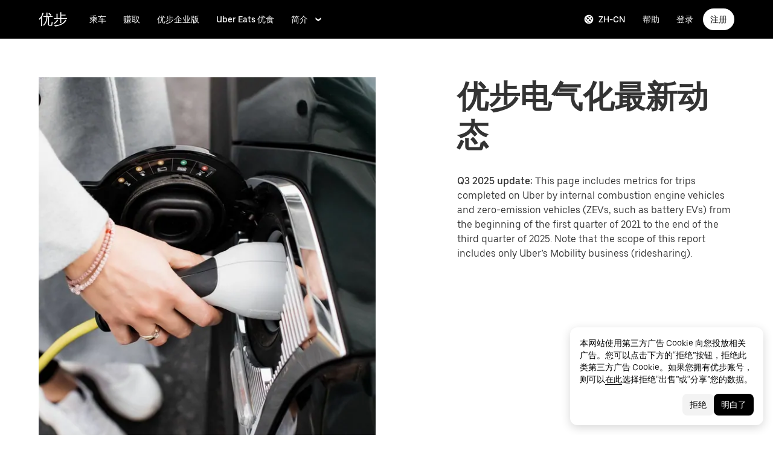

--- FILE ---
content_type: text/html; charset=utf-8
request_url: https://www.uber.com/us/zh/about/reports/sustainability-report/?utm_campaign=_uber%20business_aud-810323879186%3Akwd-314193502285_594104690046_135375492189_p_c&utm_source=
body_size: 124662
content:
<!doctype html><html lang="zh-CN" dir="ltr"><head><meta charset="utf-8" /><title>优步电气化动态更新 | 优步</title><meta http-equiv="Content-Security-Policy" content="block-all-mixed-content,frame-src 'self' 'self' blob: d1a3f4spazzrp4.cloudfront.net d1w2poirtb3as9.cloudfront.net d3i4yxtzktqr9n.cloudfront.net d1nyezh1ys8wfo.cloudfront.net d3i4yxtzktqr9n.cloudfront.net *.altrulabs.com *.doubleclick.net *.facebook.com *.facebook.net *.google-analytics.com *.google.com *.hotjar.com *.hotjar.io *.hotjar.net *.snapchat.com *.qualtrics.com *.youtube.com analytics.pangle-ads.com analytics.tiktok.com api.company-target.com app.acuityscheduling.com atag.adgile.media *.bing.com maps.googleapis.com px.ads.linkedin.com s.company-target.com sc-static.net/scevent.min.js snap.licdn.com static.ads-twitter.com tag-logger.demandbase.com tag.demandbase.com/e353a7a2a87d1338.min.js tags.srv.stackadapt.com tags.tiqcdn.com *.mutinycdn.com https://www.googleadservices.com/pagead/ tb-static.uber.com/prod/uber-static/uber-sites/all-live-pages.json tracking.intentsify.io translate.googleapis.com uber.formstack.com uber.zappy-ride.com usage-us.talentplatform.com google-analytics.com google.fr google.ca https://www.googletagmanager.com *.yimg.jp *.yjtag.jp jometer.com *.amazon-adsystem.com *.uber.com *.yahoo.co.jp *.clarity.ms *.taboola.com block.opendns.com t.co *.uber-assets.com *.uberinternal.com *.twitter.com *.jometer.com *.ibb.co id.rlcdn.com jotrack.s3.amazonaws.com cur.cursors-4u.net *.gstatic.com google.co.in/pagead s.yimg.com/wi/ytc.js sp.analytics.yahoo.com redditstatic.com/ads/pixel.js alb.reddit.com/rp.gif s3.amazonaws.com/jotrack https://www.redditstatic.com https://pixel-config.reddit.com https://conversions-config.reddit.com https://api.c99.ai/api/v1/fire/snippet https://dx.mountain.com/spx https://gs.mountain.com/gs https://px.mountain.com/st 44.238.122.172 100.20.58.101 35.85.84.151 44.228.85.26 34.215.155.61 35.160.46.251 52.71.121.170 18.210.229.244 44.212.189.233 3.212.39.155 52.22.50.55 54.156.2.105 live.rezync.com/sync live.rezync.com/pixel idsync.rlcdn.com/ p.rfihub.com/ js.driftt.com https://munchkin.marketo.net/munchkin.js https://munchkin.marketo.net/163/munchkin.js https://js.adsrvr.org/up_loader.1.1.0.js https://tag.demandbase.com/8fd99f526b0979ce.min.js https://insight.adsrvr.org/ https://js.adsrvr.org/universal_pixel.1.1.3.js https://match.adsrvr.org *.mktoresp.com wss://*.hotjar.com ads-engagement.presage.io https://accounts.google.com 'self',worker-src 'self' 'self' https: http: data: blob: blob:,child-src 'self' blob: blob: 'self' blob: d1a3f4spazzrp4.cloudfront.net d1w2poirtb3as9.cloudfront.net d3i4yxtzktqr9n.cloudfront.net d1nyezh1ys8wfo.cloudfront.net d3i4yxtzktqr9n.cloudfront.net *.altrulabs.com *.doubleclick.net *.facebook.com *.facebook.net *.google-analytics.com *.google.com *.hotjar.com *.hotjar.io *.hotjar.net *.snapchat.com *.qualtrics.com *.youtube.com analytics.pangle-ads.com analytics.tiktok.com api.company-target.com app.acuityscheduling.com atag.adgile.media *.bing.com maps.googleapis.com px.ads.linkedin.com s.company-target.com sc-static.net/scevent.min.js snap.licdn.com static.ads-twitter.com tag-logger.demandbase.com tag.demandbase.com/e353a7a2a87d1338.min.js tags.srv.stackadapt.com tags.tiqcdn.com *.mutinycdn.com https://www.googleadservices.com/pagead/ tb-static.uber.com/prod/uber-static/uber-sites/all-live-pages.json tracking.intentsify.io translate.googleapis.com uber.formstack.com uber.zappy-ride.com usage-us.talentplatform.com google-analytics.com google.fr google.ca https://www.googletagmanager.com *.yimg.jp *.yjtag.jp jometer.com *.amazon-adsystem.com *.uber.com *.yahoo.co.jp *.clarity.ms *.taboola.com block.opendns.com t.co *.uber-assets.com *.uberinternal.com *.twitter.com *.jometer.com *.ibb.co id.rlcdn.com jotrack.s3.amazonaws.com cur.cursors-4u.net *.gstatic.com google.co.in/pagead s.yimg.com/wi/ytc.js sp.analytics.yahoo.com redditstatic.com/ads/pixel.js alb.reddit.com/rp.gif s3.amazonaws.com/jotrack https://www.redditstatic.com https://pixel-config.reddit.com https://conversions-config.reddit.com https://api.c99.ai/api/v1/fire/snippet https://dx.mountain.com/spx https://gs.mountain.com/gs https://px.mountain.com/st 44.238.122.172 100.20.58.101 35.85.84.151 44.228.85.26 34.215.155.61 35.160.46.251 52.71.121.170 18.210.229.244 44.212.189.233 3.212.39.155 52.22.50.55 54.156.2.105 live.rezync.com/sync live.rezync.com/pixel idsync.rlcdn.com/ p.rfihub.com/ js.driftt.com https://munchkin.marketo.net/munchkin.js https://munchkin.marketo.net/163/munchkin.js https://js.adsrvr.org/up_loader.1.1.0.js https://tag.demandbase.com/8fd99f526b0979ce.min.js https://insight.adsrvr.org/ https://js.adsrvr.org/universal_pixel.1.1.3.js https://match.adsrvr.org *.mktoresp.com wss://*.hotjar.com ads-engagement.presage.io,connect-src 'self' 'self' blob: d1a3f4spazzrp4.cloudfront.net d1w2poirtb3as9.cloudfront.net d3i4yxtzktqr9n.cloudfront.net d1nyezh1ys8wfo.cloudfront.net d3i4yxtzktqr9n.cloudfront.net *.altrulabs.com *.doubleclick.net *.facebook.com *.facebook.net *.google-analytics.com *.google.com *.hotjar.com *.hotjar.io *.hotjar.net *.snapchat.com *.qualtrics.com *.youtube.com analytics.pangle-ads.com analytics.tiktok.com api.company-target.com app.acuityscheduling.com atag.adgile.media *.bing.com maps.googleapis.com px.ads.linkedin.com s.company-target.com sc-static.net/scevent.min.js snap.licdn.com static.ads-twitter.com tag-logger.demandbase.com tag.demandbase.com/e353a7a2a87d1338.min.js tags.srv.stackadapt.com tags.tiqcdn.com *.mutinycdn.com https://www.googleadservices.com/pagead/ tb-static.uber.com/prod/uber-static/uber-sites/all-live-pages.json tracking.intentsify.io translate.googleapis.com uber.formstack.com uber.zappy-ride.com usage-us.talentplatform.com google-analytics.com google.fr google.ca https://www.googletagmanager.com *.yimg.jp *.yjtag.jp jometer.com *.amazon-adsystem.com *.uber.com *.yahoo.co.jp *.clarity.ms *.taboola.com block.opendns.com t.co *.uber-assets.com *.uberinternal.com *.twitter.com *.jometer.com *.ibb.co id.rlcdn.com jotrack.s3.amazonaws.com cur.cursors-4u.net *.gstatic.com google.co.in/pagead s.yimg.com/wi/ytc.js sp.analytics.yahoo.com redditstatic.com/ads/pixel.js alb.reddit.com/rp.gif s3.amazonaws.com/jotrack https://www.redditstatic.com https://pixel-config.reddit.com https://conversions-config.reddit.com https://api.c99.ai/api/v1/fire/snippet https://dx.mountain.com/spx https://gs.mountain.com/gs https://px.mountain.com/st 44.238.122.172 100.20.58.101 35.85.84.151 44.228.85.26 34.215.155.61 35.160.46.251 52.71.121.170 18.210.229.244 44.212.189.233 3.212.39.155 52.22.50.55 54.156.2.105 live.rezync.com/sync live.rezync.com/pixel idsync.rlcdn.com/ p.rfihub.com/ js.driftt.com https://munchkin.marketo.net/munchkin.js https://munchkin.marketo.net/163/munchkin.js https://js.adsrvr.org/up_loader.1.1.0.js https://tag.demandbase.com/8fd99f526b0979ce.min.js https://insight.adsrvr.org/ https://js.adsrvr.org/universal_pixel.1.1.3.js https://match.adsrvr.org *.mktoresp.com wss://*.hotjar.com ads-engagement.presage.io https://dyguxp1m9tbrw.cloudfront.net https://tc2.uber.com https://u-vsm.tmobiapi.com https://*.tiles.mapbox.com https://api.mapbox.com https://events.mapbox.com https://*.googleapis.com https://*.gstatic.com *.mutinyhq.com *.mutinyhq.io *.mutinycdn.com https://accounts.google.com https://auth.uber.com https://auth-sandbox.uber.com https://*.google-analytics.com https://*.analytics.google.com https://*.googletagmanager.com https://*.g.doubleclick.net https://*.google.com *.google.com  *.google.ad  *.google.ae  *.google.com.af  *.google.com.ag  *.google.com.ai  *.google.al  *.google.am  *.google.co.ao  *.google.com.ar  *.google.as  *.google.at  *.google.com.au  *.google.az  *.google.ba  *.google.com.bd  *.google.be  *.google.bf  *.google.bg  *.google.com.bh  *.google.bi  *.google.bj  *.google.com.bn  *.google.com.bo  *.google.com.br  *.google.bs  *.google.bt  *.google.co.bw  *.google.by  *.google.com.bz  *.google.ca  *.google.cd  *.google.cf  *.google.cg  *.google.ch  *.google.ci  *.google.co.ck  *.google.cl  *.google.cm  *.google.cn  *.google.com.co  *.google.co.cr  *.google.com.cu  *.google.cv  *.google.com.cy  *.google.cz  *.google.de  *.google.dj  *.google.dk  *.google.dm  *.google.com.do  *.google.dz  *.google.com.ec  *.google.ee  *.google.com.eg  *.google.es  *.google.com.et  *.google.fi  *.google.com.fj  *.google.fm  *.google.fr  *.google.ga  *.google.ge  *.google.gg  *.google.com.gh  *.google.com.gi  *.google.gl  *.google.gm  *.google.gr  *.google.com.gt  *.google.gy  *.google.com.hk  *.google.hn  *.google.hr  *.google.ht  *.google.hu  *.google.co.id  *.google.ie  *.google.co.il  *.google.im  *.google.co.in  *.google.iq  *.google.is  *.google.it  *.google.je  *.google.com.jm  *.google.jo  *.google.co.jp  *.google.co.ke  *.google.com.kh  *.google.ki  *.google.kg  *.google.co.kr  *.google.com.kw  *.google.kz  *.google.la  *.google.com.lb  *.google.li  *.google.lk  *.google.co.ls  *.google.lt  *.google.lu  *.google.lv  *.google.com.ly  *.google.co.ma  *.google.md  *.google.me  *.google.mg  *.google.mk  *.google.ml  *.google.com.mm  *.google.mn  *.google.ms  *.google.com.mt  *.google.mu  *.google.mv  *.google.mw  *.google.com.mx  *.google.com.my  *.google.co.mz  *.google.com.na  *.google.com.ng  *.google.com.ni  *.google.ne  *.google.nl  *.google.no  *.google.com.np  *.google.nr  *.google.nu  *.google.co.nz  *.google.com.om  *.google.com.pa  *.google.com.pe  *.google.com.pg  *.google.com.ph  *.google.com.pk  *.google.pl  *.google.pn  *.google.com.pr  *.google.ps  *.google.pt  *.google.com.py  *.google.com.qa  *.google.ro  *.google.ru  *.google.rw  *.google.com.sa  *.google.com.sb  *.google.sc  *.google.se  *.google.com.sg  *.google.sh  *.google.si  *.google.sk  *.google.com.sl  *.google.sn  *.google.so  *.google.sm  *.google.sr  *.google.st  *.google.com.sv  *.google.td  *.google.tg  *.google.co.th  *.google.com.tj  *.google.tl  *.google.tm  *.google.tn  *.google.to  *.google.com.tr  *.google.tt  *.google.com.tw  *.google.co.tz  *.google.com.ua  *.google.co.ug  *.google.co.uk  *.google.com.uy  *.google.co.uz  *.google.com.vc  *.google.co.ve  *.google.vg  *.google.co.vi  *.google.com.vn  *.google.vu  *.google.ws  *.google.rs  *.google.co.za  *.google.co.zm  *.google.co.zw  *.google.cat https://api-js.mixpanel.com,manifest-src 'self',form-action 'self',object-src 'none',script-src 'self' 'unsafe-inline' https://d1a3f4spazzrp4.cloudfront.net https://d3i4yxtzktqr9n.cloudfront.net https://tb-static.uber.com https://tbs-static.uber.com 'sha384-lO/WQUhSXqAsvqhhosYKLM49o2yCYGNGV7TTRn4ITbG8hDHzAVr/q4nafSAl9jjx' 'sha384-E2GWopPugy6RPyuNTo0D11ZixQKJnsPyjaY39BCcYt/1JN7Oq0PIWzcvwtpv2QeW' 'sha384-f+C5ZYdw/9y8ksPanjO0KbZHs8LyckoTmo5YVNhiQgGD3nqjp68c69Ba7fNXJs5A' 'sha384-mVN4t3PJ8gtW9SDEz59wUAIx1FhpQxYj2utLOlBEwSfAmAQKI7KTjXhFrKAp+LEe' 'sha384-myHKXdFraku9fdwCB7Q/UDZvkqOaapjZN0FWcI/vJCvmWxfKlxGY8IgOw3ofjwq+' 'sha384-GnwgNQQ7euC2zP/Hr/jI0+FZT4g08SO+LTTnNR6NHzxK+O3ilZoyheE4MPahWIWH' 'sha384-VwE/Tvvv7j8kz78S8xAa99vHT4W10BCAWGl8lVAPSmN0kbNH4FgHXo9eP5u6wrNa' 'sha384-vssevK2oe7OwERM0gdacmajchTTpKtvFKY37rBE4rqI95wuwMAgaYrMRN+P+ET3m' 'sha384-g0PXAfGYsih/K41GoJ5gHUqKS1Fym5j1cpNcGdsquIhCGEhdJwUyQfmzgP+byVB1' 'sha384-Y0wEk6vHtgu/lHZdkwU+XiTAfCLJNcH69/ZdQ7A/+8FN+PjGcKxOI1FzpF8Q+GcW' 'sha384-g3eC26679YK5UcvhQrHOGLxrLM/Cz06tzCiSjiql9kMVN8PSAesRcLkkpDrE4YZL' 'sha384-/LszXAJiFhKF1il/tdyIx10sJLz8pEA2UUGnoLSYfF0YzcddaOfdpePor+nAHDvL' 'sha384-G+7l+lGWHC88cQkWN5qBr7Qu4CTeKClEOY9P9B/atbw93B4LnFB6hgxB5KqXcgyD' 'sha384-YdkDM0hJuIYRMViFtbvexCFRNzR7/LZKjDm4Mnz5rUUDoqyzHpLHLMC6DEMutRkX' 'sha384-wZM0IzrWVW9Mb19noAMNMxTg8DhJUJI/YP1P50btU8eiWPxWdEKsJTUDi/yVoBYy' 'sha384-H/A13zd/vX2DF30GK2dheSr9PXJlhhhsYhLT+1WasCzWJjMzCWu2hSR0d75dD8Py' 'sha384-zzT60yFQrisrI9Zhq9D6rQ6HCwZPjsqOe/L7Fd0BN2DGxyMuLo8rKclZaQ+5Hhhp' 'sha384-el8OBpgkqsI97Qm6RspR6JmvNe+MuPUdNWzPCpDzjOnX+iT7HUwIo99NXJBfsIyx' 'sha384-pSwOmk1tQaARvUvdaGUGQRc4vNeY6I32JE5UUZKicyVkflpKM2qI2wxbzm6dlzJa' 'sha384-n+Wppxvj5Zf0SEEMB5n/KSCPkcJX3mjFMYL7UA71nrBaZ3f27vlwbCJ21TQBn4H0' 'sha384-org9tex1LrSUbj6wpmYkc2ubUrva71eISKxViaEqUSAAD6YkrS0miG4Wpcxtq2yN' 'sha384-IQel2hXhxl6q+Ah9JBxGSUoiNpoIALsm0iMjY7JeTm9YW2J0P1+pEvw/cLfEHXDI' 'sha384-LrofGAIfpo1Xw6rxFO+HkG7ayX6vV4xQx0ZGwyCIRLhdDYDKUcvu46jAZjQtrCjb' 'sha384-GynYs3iUA8YY47kHZko/OC5r3hhbE7kalNmrgFKAHlpI5QiAbq3c8umUSbZJgi48' 'sha384-0sBskxO85QDYrQ6RsLYjN6QLRfjB/YUzfmI6ej9YO/M/v0i5pNxKaQchnfalE/zK' 'sha384-czq0R5H1Wcc2mHtdi4mt4A4yeCcoBUx/SZnEGrIgk5e5l1mO16zTKSQH/QG5SSYH' 'sha384-mdkSprr0SNuIR9KA/8p6NWi7bq5FupqyDLK/Jlg+RpWjfaETgOd3hKe+0i4aXqqh' 'sha384-HCZDz69syikei7nvTjPgqG/uIOEoiPD5fMw7QTgFkhrjFvUpLXSi+iltPKwYBc37' 'sha384-I8+57Z21zYm3fPOcpmHpXIEk/s7isZeG8B7RhSIlxMAyXYl6TguV5ATPb34YPwym' 'sha384-X7PvJReXg3ewgSR0F35oQD7oRTBAr75VKRDHogzEu6c0JoU7XySEQD+9+2RizorD' 'sha384-jXfRqAxIJkaF2b3kdaRA8F72qFfvfMe7GWj78DriXFv8IwV1fsskBok2zcT31/xF' 'sha384-YDy4jteSs47yMQ0w+svvMjuLyn1WsCs51wEf2gWZjK08R18FWuPBmkkLqU2+EPFg' 'sha384-gh5WU9QUed0bG08KsKLkXZPU5irlzY00qCs+dOwgnhQFbGI+uSZZdoQSvJCwBGJc' 'sha384-Rxq3lviLMgGlnry3MR42jY8qhySbapnHxnSDkjlWM8b3dvlg9swOWU1vAJy64jnC' 'sha384-JXWlLvnd4r/i/7UKDA8mDKFV1QquzXViYBCFB/692PGB4zt5ZMb3t/tt9AG4cCb6' 'sha384-/gNKvGfWULsEcq3aYtQMrzP5f8HsSl7kHirVZ2zN2OY6WQcz878MMPMIhPYmuUix' 'sha384-8j9WlLBI8NKeUAtoEOQDpTroIphPjUoaB6eBcmd3o3nlfH6XVIlXlo7jNpv7pV9P' 'sha384-RxvevtYkwBvYfUmmNlEJ6GWswQJ5ZGVYiIvyqdiC2o/11vIv2welMLQpczdiMdft' 'sha384-FiWBbj/A+o5/emEUZ94xfSpOD3V3LTtgZkdIaDsqoocYlFdkzEAJ80LYw7vrxuXx' 'sha384-pJkg0Sv+sOX9I+1L6awVEwQNKQ3qgGfPlUUx3bBz/Jc+WA4Qq5UK2AmebtGkCZMG' 'sha384-C3MgY+I5AOQp2yyxWjb17PYb3kmrylC6vs9Sde6oSR/eDKDN3kukjrEpik1mIioP' 'sha384-GSNZ9HkFt8M4E1CUErl/JIooY9K99/N8qC/dobCKIBYvrWzwRBgnV5AvxBwQdd4O' 'sha384-sDZWLS1V8PQyFF2hDXS0TvVBDT51eW9vSvWjUA3r0kFfVmwhPGf0RUKCUWmIiNBR' 'sha384-UEbM19TqZCrmcK6JuEVlEgzoMtig9+UldeQZCEsRevo1KZchROPrpnwGoxHJrjjk' 'sha384-/KxNclJLqW+d9lNe9m9LZSYsKOBkR2OpJzJ+/uGcsLb5WNrw4LXoofuU4j+WP7Fq' 'sha384-QpbyD3AOxP0cvpomPdwePZPzBXbTjyeDxxRPgNOAN8gtK9YWCn5jsa91cXjb8alD' 'sha384-8qhoxrRpL2bNH0mVzym9ympRQ1WorwBYAOlEOlVqq8SSLvExq5iQFKRpl6vmdCwZ' 'sha384-Y3N2JiJDPhr25Thtd0luJI5hJ/COf6543E4gfY4/HD4qFhvt/+HMFtUWZxK+P8YO' 'sha384-OHd4k9iifwgjwUeCgLunWoHHh1bqchukw5mthGTIGyBxjnGTsMXYpBIMUXuy40Yo' 'sha384-tcE/tx17c6TZ1A/YuxyJDCcvBUB46N1VR60QpyxpZVlozxupOFSdD83GNyQ+eL9f' 'sha384-qhUiqlytjCpuPOxoLe5b92uKN/ljzHaB+/mQmqZb+p3RBGbEicUJ+Z4kkWsgk3Sa' 'sha384-oTDbaiXpxBAtc0EN4JpvX7Z/LPgvfM7RRDEtaxe6tXmzVk9JJ9RK3TpZouRmQcVh' 'sha384-6EZ+0WoaMJEyptyMK+PAnchDHp1GpSgrbOYuG/6WOrDZVFbiAWH8n/it7bKB+Qv0' 'sha384-HRNJhiPSxfBVJN++O7iRX0B75yOty7fjBnUAaV86maIeb+O/d3XLh1Pm30Beq5Pf' 'sha384-dj4sQhAseUwvrkgwhKJ1aV6aOk0M7CT5y292hwAd2+FF0WEpDW+hnX19gMgPEOtb' 'sha384-KwI8VtMST7KDBKpFT2Sieagc432CXajSdWRczDxNRaW+XcKOdhbRMGNWcMKabO2p' 'sha384-xITR12WFTeQUW1Y+a1xrQvmFyqOMEYiWXoI2PuIaDHFD+M5rPnBpIB0daWD5aS8z' 'sha384-EPqB+d1T34nnYyty7qfv/sqZYyz2h+d1gshIVarBy5HTCDCtcMqJEHyXHe9vAOuf' 'sha384-bPgvZeNy/D3RrDUF4YQtGMpfJ2upA9cS12A+g6BV8W9bkOKO7B8tB7Ee3j+J3pyS' 'sha384-JxpLz/tMWAQquf0YFRkOdnviD0Gvud+222W4GNIgxKQzmtFMwAR11vBVDkfH8k+F' 'sha384-bJiHM82afD0fcOC+ITrajd7du7xdJJmb82NMPtrhBB9cwB33rWmLzTlWML32KrwI' 'sha384-X8A8laBID3g+wYKYEm0bqGzih31zTWwveMymkdIYJSbfPAE8Libepv5K6FQPnJkg' 'sha384-whvRJeQIrKooVxAY48O3pD5yM7P1e2NS9W7lX3I+3Dvqr59aLOziDY7CxLDIxAKU' 'sha384-Yue+kTDk1qJGcYrS60qGf+IjHY+rcs69H7vniiAxBwd4rQ+tHsdZ47twnF8qjVDI' 'sha384-n1wKoxnKy0yrhbXo3Ld3Ls9ngXW2M1Dc3OKyw7+O1LsYMTLGWrcZCNeOF5PgxjiZ' 'sha384-mA+S+EVixATnUrscNApuavPLfYtJQ56mZpXoON71mDKXyz7gNCFv6BQHnLx4Rg0f' 'sha384-VUsNEgxUI2VLiAvUx1+p+LnxcbA83BaDV7+QGCgoUFweFfOQpJtobT3KCfhkrm6v' 'sha384-qQYUjjTb6RsIbw1nIDISRTm33dXyqOItKacLakP5hr3twzfp7d8S2WmvkwqCXsW8' 'sha384-FdyQ6T5B/4NboUEkwU2Pdt48gWBq3dJomb8U+BkDMXjO2PFDOdUM5lht8ULzpXFW' 'sha384-KQyEeLWggJeeeNMMRpTM+ysY5grkPhji0lx+Wp0dy9Mo5MwFF+FQwpSre6hLvL0Z' 'sha384-kU4AFbXbuMze9e64OTiq5AGQ1HWxbEXCCikt9s87PylFw3wgoWo7mPCyadN8L5Pe' 'sha384-p9ZBBXvdGMVzQcz0msJEyZ4sTABALEIuNGpV17zTtQjySrAPsnZn0xtXhqCHTs86' 'sha384-iF6xLWNWcc02a9tfia0rTxqndoy5qMdYuzsDV/DaWnKgFllHIlLL8aetc7/k+oot' 'sha384-LymKy0ioltc1eA7WW6dGXmVRuqZDpWPkWaR6bBfGnqtVYHyEyHlH/x4OYGZFe0wS' 'sha384-rWxjnZJ9UVrw0hjuJFombZH+E2zm3gMqQeP1vJFW+uF/TOovjV/eO6PdVkkhrFUP' 'sha384-e0uHF9uI/+OJ2cpziv5h4m0FYRNKZq6+AwTl1Fg5hYUinuv4sHE78sb+wNyaw5dE' 'sha384-vKwGkerkOeArGZSGoF4BoOPp/IfkJfbBAw7HEl/krpW4KhkHzYMw4Sv82o07YoS7' 'sha384-C4O3S8CkCn++XGsVCCLuyrHrUPx+LU4aj/XhPKUd8nSCGExQyagJb82HGGtiblWk' 'sha384-GaeSWbUKImKYVxkKvMgH8uQgkVNRIRtC/U2n/NnQt+dI2jgp2j0MH9OAVd5mliwN' 'sha384-i6ZyOpN1U81YGuc1RQVywd3aoUDY7c/UfdqjwGrOevSGldmGRRzy0aAaGBDoOkTY' 'sha384-Ctn3z0oEl3tL1tcByVJaS5NNI81MZr6vD1pO6sYCHKcPotjNuRM0AKU4qUvUTW+X' 'sha384-IFQwwrCLSZk4vLnZ0DdOqAwIldj0OAp4ElFKlz39yG0YEAn8OYsncizeN2jhjnF/' 'sha384-iHuduYNHtgCISDc+igwLSzw6rzg4KMwLXl+AQ2h/4mZs8qLyoN3YBnLdBk+IcMp7' 'sha384-l4Ix7o/sPjjugp0B+bwmBWTm0IPlUUq7sULs1paNkoAPvNN+a2naBXwXRRSzBZnd' 'sha384-nZ219LC5v8ENQcWQ9jtn/Us+dursggz58SkeqJ3V2C4vXCbZjSNoRkPQY7/pznWJ' 'sha384-ScaDmuLXWwyskux3GOePw13ath6i580FbX5MthlX6cDfb+Bqv+QmvidTTYB5YE2Y' 'sha384-laRiz0csgNw7hdDGKYN4L6m0JyFyR4rAtg5yPizesuRadjuZQFQIene1VAktrMT3' 'sha384-KBk8mKdGsbQZKWBUOu3JzGBAmqYMYrvJbELd122M7Js9NExiyhV8TrGm/ZY/uMrE' 'sha384-WMrfnuO5y5dh4Z0zpTipQkN9KKLpVGPE/4D1HhV+vroHnj/HTdZxPkvrhHg6VbrW' 'sha384-7ZSu2Z6qvXkpys3+d9yzSCErNQgKho47FPUB9Yla+/HIlps4CNbW/s+80N1biPWk' 'sha384-3+y8PxLyRHwjxM+JpcC5hloJ1huZfd5gEsjqAVFszTJNCaBJGso5O1P3Tt6Ck8GM' 'sha384-IS3FcptSC/akUlQf1dOODLkqYjpYWfvP1Mg/TxexpmfqIeFiDpJEsrO+3wGUwoWG' 'sha384-fw/WbVfH6e6FFYGkar6iZyAHRi9LKC0oLBIf/J7rMV870ZHAxnqrwK2EdEA7HeNU' 'sha384-mpjHCwKhes0S5Kn6uSYN3KE/O6GkwyjTnEuO9ws66za0gCnmjSWDYj+z6OfHcHhv' 'sha384-HwuwFrmkxBPpcN/UWAq30Ov9PiXkY+1grCD4lh/k2Htjhs64hwkznejKw5NWPpch' 'sha384-x9GyJtwv0TqWnjcTEDdriddplBQUNsmPxWAqp4HCxS7EaXvJ7T9ItmtgjhfatNrV' 'sha384-dj8Rj9yiOCmAFgrV/9vKRKYGp0WjTmmOV6g1x68fJdDAjCO8tn5pCnBYxS/tXF7h' 'sha384-gwqmVOEpQYUTvnthfNSHHC7F8VNyzMoVG02B0LQkX49mykRv3SX3bQIjrrmG22ZF' 'sha384-d0wUsqnYqEPya4l9FLhGDKsOR2amI16Q6GTCL0wOSQ9eVLehSVXkgNNXbqzVsD4g' 'sha384-ADNBA5rWqMAXi7TkoEWpneeNVi5+4Bi1qN8+w6CaZY3n5JADLfi+zJK7xcaaFOfL' 'sha384-2DILI4rF08DD/TWLyp1Zu+E1fwCpnU6AIvQy/axDuOdmy2SQf6QqouClCqYRpsZu' 'sha384-2ls/hPBLRH3pSa47Y0FLAG+276rmo3JaGXM708WlntosMQVreR1KF3b06XtQiIYb' 'sha384-2QQBqoLQg+N5BXrxRf/AcR6nTh0lbXruPUSnO8B3C7FfysX6rEJo/29eO6oZoxV9' 'sha384-NyLt5uP/uUQjeJwTNWKhI6K0bwLTTgCEVCZkI4/2FqCfAHr6SDJd4uOJRuwWciZI' 'sha384-/lbzPGSJB2+fx91xQbB9IukUioeccHBUptsOTLN7cmB0SY1Y/MJwSNLcXUt596LF' 'sha384-Bfgda7+10L56QJTBBdnkFz/vteD7QWj0Y697fC3G1kMg505WRKOGzG23eh8Z0Wcj' 'sha384-zpZ/5AXSfKHzKWRMqiB6Vqed58OtIN+87ICp7r3s+u+3DoPWEwHaII4nfbeH0VKX' 'sha384-X+pq3alZkiTgLgX/D4Ww+rmKhHw5fzZgdnrNRpcQyTG6TGy3yIGhrJqhjsf5Iz/t' 'sha384-3+h3aH5reHuIMkWqSW3WcqinXkxDZZsNp+gd1OSlegyZs/jVthk+m0yYr7FwbpDy' 'sha384-CEMhF7zqpW1dD/S2xH3wU/U0GuGiEohm2IT4jFTc/wd8HxhgaLsAxNn4eayGWSYN' 'sha384-aJTCkBIDUML7STpm3rmjKhukgLvgvNXaTrDALefh9YLsxurpkV/wcmWCA+g+8WqP' 'sha384-ovlRUUEbtGH6I3IiIxjeE34apHyD/DrIMRxv2joVn92zIPMHXx8kE89DMiIvKHRD' 'sha384-rnfZfSQ7Ff9b1uUljAe/tIqKJ7musAFMcOM0nD9k4GsC2Tj25HyqZ/h9KAjzL08H' 'sha384-hYMLh5KndGUELsboOiXq0z5T9k1d+x+YFyZUMo2lPBNYPUAQ8dFYLU6rvjAt+iXt' 'sha384-Fu8/BNax9ZAzl7mP4HvD4ig62ysTH0AptX4P58MI0J7/n+bee+bR7QUkQXVfsTmm' 'sha384-s1sxK2gmfeXMBgLgRMtjB5LMVH7jQnpyQv+4ljt0rQvzFLBmq4uyy3sllE9Ch472' 'sha384-bqgwoll00zmqWlyQz9Z1hnhc0cDdsC6rIWTkaB22KpJBoqu42a0Q0mWM9vrJASxd' 'sha384-DjEyy3FfhneVWzpvi/j/xUieDnDlBa/83yg6XAp0c1s4EuVcVbNTMpG/xn45WGie' 'sha384-x11hADg2mwtVngBrXGz409zqStjnFvCqjA3WOXuS5GWxL0A3IlCJC5VtQJ/a6zrI' 'sha384-lepim6Cxz2N2kKVzdPCJX/prwJEHxuiKIqa9usHTTf2SAT8xdvDHRyQ4S5ZyH0Bi' 'sha384-Cc+KFkkPdkzKyGTS2h67Abeu+FRoYIB/60c9ebb/a1/vKNUc8XF+zXS7xTMbmXrl' 'sha384-JCsPBo36EbqsIhKxZv7lSe4yA+3VJCwZMNgopkGmbXSIh2+Rz2AhqpqdMuD6uTEI' 'sha384-V+Hxw8YIVaCOu5ijv3s4QoHQDzEStsdiU4F6Y+7kEw5pRffHyBCxac2O6rt5j2BC' 'sha384-5avjmn9VGMuAXbpXwQXUSWK/CNFW70gPzWUYz+/D1kgI2IiWYpCZYDGbptDGH372' 'sha384-VSS5ts7XFGLwL56O2dmWeNjTKxcMWGAgKXLqPmPeQO+A8Csym6WxnD5GzyabimRX' 'sha384-i2T+T+sgEmJuhCZXhIggkN0xvajwYiNDZlbh3IyNeqpUrBHSU2+Z/CqJGg+PApUS' 'sha384-SNH/1aBMYHO9D07va55AvgTblko/dQmbI5fqYVcwOMWRtq5mkOKlzn8yRGPmbd1E' 'sha384-uPTbAUHcDUqvThZcwDgQZDbCHoBtTB3pTrW79N21VeFYYL9s7QwMsvRDHfc+73qB' 'sha384-yWKTLc+MOI6XpHKp6+e8Owp/c2LYGxlm2pm3fz4+Y+sHaGeXjoDa7xxE44KAR2k9' 'sha384-lYbc0AKJ0amUb3oqTz+vgGsWA7u1ISMJkh8kGDExoZIAniJiudeycwNyCZjO0260' 'sha384-zc++EONmUGPJDz4DfODVA6Cne/KHv2a2V9ZdiJQJMCakIuPjxl0tlL19wgmryJ9e' 'sha384-5zWO7RXPPdRjGq4yG0bCzWJYlocXvnt3aiGAOA0HaWsnbNdFXXNm8YC02sLgxr1L' 'sha384-FxY1dlY+tTELdFoxS+eXBynoP7Z2x2hAnptxeFL+samhoCVbUEe1rtuygn91rhC9' 'sha384-TuIcIMM3m4zW+2QjSAtdSBKdeEceEDKYySm72UPHaEci1p3YjH3ztodfz7Vh6AVJ' 'sha384-xTEv1jUduV4beCO/Yab0GN7QIt/N6+L4bL0mE4PVUnWlVggoJTRgFyXnJVKzAyRa' 'sha384-VtCL/Xy9AmkZnnxiVtAB+pIxMFIMjk8meQjL8YISxGmDAF/2OtS4o/LFUfl8GtPk' 'sha384-xOL+CQVNnjqYlNOOprdM5oercyDAT78K7qxDkNtRsWtSwuUHJQZM3Zc/G/OjKkuC' 'sha384-G2aQRaRnuefe//0+b64zw050ZiNn3C2kNh6vVgQclvIC4hGZDP607iC8r8fGbZq5' 'sha384-0IRILgqrDZuFmY4aiqXawyrQJ2slW4eY/xonygF26yt5fysrH4PZNcTzUlCshOCg' 'sha384-eJA+o/PGvesJBrha6E1FND76yccMxRXLn5OfkMClvKON5g5+Jsy/jVE+i49DdB06' 'sha384-UKDvCYRgYmAur+QQYmTNBS6gn+ftXgc5Ri/zx3cbJwLMP8aSiCS368br93QpjHwv' 'sha384-T2q/+pzrlDlVMTjx62uvY4vzrLzmIzgqquJFhLL2YtF679l2BSvvR21uZo10NGr2' 'sha384-bFUBDrgYuZC77zHBNFYKyD3R/r5awWfvUMyuzOslVtGGoBPN7g3B0FclA/VYGIjO' 'sha384-HBK8bCSgj5rnFd4tJYg1C6rkslIzrHxiwNsE+avb3Q87jmmTadkfa5AY4rK/Wi/+' 'sha384-P+yXIgNOw2+RfnNXa6b+desHbJMfmyxtlGDGdoB3E4wVopClyq4jiOV0EWDBOGPy' 'sha384-vErIRGoggrs+GpzpXrZDfhpdRCxHyX9RzMBQa5zeH7NbfWPiYq4F0X4Farjzl9k3' 'sha384-m3DzS5kDVBu5PJ88WDu3hqmu3DW7866ICTnHFMIEwJIZyQ9Tm2IPo6doSCG+w+W8' 'sha384-9T8h8IfJj79RfwVLftBQdzzS28U15ZjFIULSi5TOBsYJODJ2iN16mMgTBKScAOHq' 'sha384-dWaSGVma2PC8V11a7ZTTlBQ0V57sFN925jJpP6/EfwsnsspBP0YtlDis3Rn9ohT6' 'sha384-mmku8y1x2IhWLSEvo/5cwFiy3VwmUTIUfIMfiiQZ+MjGd659w0eQ4rgPaQbaeaOU' 'sha384-BB3a1fLyHdihEXDxNqLZUP9GYRBgTsYYbziC2sIqIyJOH0PRP8BNuc29QERBM9rv' 'sha384-jqMojuD22uBTt4SST91SpQOvjsfI83LVparM9s86wlVRWuRC4yptPvhIZCKxTGq8' 'sha384-SchwGYTdhwn06tHP20pJEsvCmdZCVYB7ivVD60LrnwzCALZuvNyS3/v0eOrJQsVI' 'sha384-sL9yRkYXoBA2hdw7NRep4hpEkeSlFIT2IzbfSs4uPkaF+qY7ZSPusPaELxMX/dg1' 'sha384-l45Vv35K8R6nS4z1w5LrNC5YffOcABQeU298ckdqCaxvs5M0SURFGdd5UR/tNrtS' 'sha384-jE5Bs4RMhd9wtp+lR1QzOT4GAhaOSCFL6TiHBjDV4u36ZyqZLOsQZ8RWJM6qxfBM' 'sha384-olTdKI2IRmE4J39EDvQq6T8egwuMUTSDWcBL93Xyi6KL/VJg6FU4W+HMVBYOluem' 'sha384-p7SJDm5THgMUbqIWznAdTxKwkb6O3BeN8hQnuwgaEPOL4cZsvy7RdIDb3szn8NWH' 'sha384-z3sTrQEcCb+xDzt36Nfi2ROgENzUJy3/kw8s0Z3sFBfud9Fl0NNMM1LUW5jpRUje' 'sha384-Bui1/st8SrHlc6h6midhae7xRwNOaYdkGggVuOzKHv2pLZfUG4MuWrgMFeA9JVcd' 'sha384-rW31kwUDZE4iHI2AX7s7cCLqxf8iJCg2Af0D1M+v2Uxta41W1ezLfMUcN5bKG7NM' 'sha384-6yqzMWWkRk/rP0uhtNUC62j1bmfkMfydDrgS5ro6OkdOIFZg22mGJmMDX00mhndj' 'sha384-YkOCCrZt8YSUPCPcbm2my/PVWSYZXJK7ERpnpfPPqPctImpPbGIALV2gp4zOLxtU' 'sha384-dJ8bkoLrni0wpGM5itmP1fjCCcdNY1RMSLqMsEybcdWzsvl3Eoig9Z6t4Z+ebF7d' 'sha384-QEPUJsvfB4xH6nHiWhkU74OMumseTj8Jxr+RJu2d3TFwpfFJa3L0PBmKCD742dL9' 'sha384-My8WLrbRvYgqkqU3oJZ540w4aWQh7MmFeVnxBGaVJWgu+LMJIVruGRnoLZJ8Cb3o' 'sha384-U5VLtzWnARoOL8IS7iSFT7aldG02FpVlKszJuB1Ly20Ujl5sCRRMTjNKHFP6UXMy' 'sha384-SizJ7aLLsTRcloohbChC+8ipRjk8/xZjFp4vRzkefHfPw0Xvjg+uoAKOb2vYtElJ' 'sha384-uGIyTFxWezFDo+DFxyUeJjkBaOxroLYWD2lTtUBMidJD3ZJOynG9lw8CvVZlgfft' 'sha384-zhqNmNV8o/OXR17p0USqHE+ZI8S1Zd2sMX2MulhgZ4y0hRwiTux/Frc/ZA2elDTL' 'sha384-C4dnqmqUlfOtR2dtiu1E29fhiQL56AmGFub6lvROgXij7lkUDmado/J6JgxliQ3Q' 'sha384-nMTwRAIjmdi9DAFj17cHhKk7izimnUQnaYm/7Uxcl/L+OKKHx5hRWNmf7yFkrVaC' 'sha384-u+oi6SGzCbUrcJ9kNBDyHP/w+sLr0jfD82xWKvvenyMW4oIQ1T22JrBRaNlaxwNp' 'sha384-pjXzYfjYOdbjyYf396YtpP9LqrZ0CDtTbwAcr7b4c7fvZKqhbCtpt6eUtoLIFKPZ' 'sha384-yxV+x1upwGuNKKzf+MI2m/3GYGXNw//LgHF+fCe32e+qr3y2vrGwhQRrqm5MoplO' 'sha384-YRuv2o51XnpdgfRNB17GoNdozT/Qjkegh9MxpK0HBUXaogiwMTHyUhBgqbxuowbi' 'sha384-iPLUCAQAVGFDKflWZ4246+ORDOmWtfkMK2FKEvuuVYGvuxtTXVT4ZSJtSmHCpuXW' 'sha384-SPC6Mp+Jua4cegsRqXIrbbRoulyWS8W++BJ19F60P4UCbwxgIYhk5GpUi2F/Cb/t' 'sha384-kmd0+oAJIycyBz02EVjG9hUQN2/aAVXb+SjUfJAVKYgl/7debPu6WTvt4KrXpGce' 'sha384-7tC0qpUwUHmeKQEJHISj9WCQrZjKBHRjj511Nw5VPGAtHupVkaqy1Vps4GeO+Jtu' 'sha384-e9F1clgtZOfbU2VJX0/vjtNt5DXUkXXbSQOmtZd+dmUmz3+fYSxMVmMvwQLNKQWd' 'sha384-N/qBEnh/wAbUaDr0I0SjLH0ZP99uZeq5kik7hWI7xr8qq7YidRfJ9edsHJX2Jc54' 'sha384-e4/uUPSAIKx80N8UDxDNmcDZGXrtdQI8VUeHU+ZDF1M4xeJwvkrsbQQ7jkajRys7' 'sha384-7t8jmZ/bJTRBaS8+ki2lHO3S1FZxBrfIzWBpB9Dg/dF+TdtmYceieVXYXJNCt8j3' 'sha384-grc+2UYn8eBL3qTI/SK8OkB1gL4IrkNjX6l+rk8KKXbI4zpHrdqn3NzKpXcU9Cef' 'sha384-c5WTK2PGyIv1Um2EUBtoDWdPUmFdCNA7nSIPSamnnRgB1IzOyIy1cH/9KOAjeq45' 'sha384-uGzcye18yiKHmvfETExH3dWUBieAvRu61ur3qtWE+lNXubH5g8aoCZ7eaYwsUwPA' 'sha384-3xpJzqDtWURFzAlAYacSX5iNfFyaSQT5h8Gcju1imJxY32Kkbw4cgkpCWmW6cBhY' 'sha384-GKqVFrR9IyeUJz5+yfD60hh9kskhEIIQEItL4ityXaYy24AtBuK8SPnw9rB+LYz9' 'sha384-oDlxiId0Wj3q+oRzIJZ4oLr9OiXZf8UkVlYeMf/a6OeEj6rvunq6JFxwygCjr47e' 'sha384-e7ADImgl+KUERzGGc3SlQl60m3xr+FYgtd1DR6mh9zN18kv58dF1iTcJWHIG07XM' 'sha384-R2Cfn8P03eIfMT1PcU5Aj9wlp/1nYH6FL09PD+q5/g9NmeTxpHwdFpQXX/Po/MzA' 'sha384-nL/5FQ+2IbOBVb+DHTy4CpVEtWrJ1k0y53yBcTvxsn2F7XsaxIU/8YlsLpjN09j7' 'sha384-faGngh41Kc2RAm3gC+gjhMt3rLjsqTN5hmSQvGdOH3wuAs+0NbyiFIKdjFRkUFUZ' 'sha384-z3DU4RgCfxrW+/B+KhBpS+ladrgHus0eBDDeF0vventhPvwFitNXHsM/8pd5bIMn' 'sha384-VxcTUQUoQRO0RWtp6w60Zv5TkCxhzvoYFrW0LCcm+mPx6m3XGCQW82q9lq04IKcM' 'sha384-tZ/DXGKum6Yb8l+TGjlE7hZfUnL6A4/66IjMcQEQcdCJZHvLHCOZUrgBKiX9Ddr4' 'sha384-HhsULi4HYSuH+5NiWh5Nb7e7ySEywPxJK1HpejDnTBWTbKRo5h4EErBZuSkL71Bn' 'sha384-KCyoxMfE3ARCIxoDiQRyf1sycQv403OALf2X5jPJW9eTCk3KPJApzOtCMIMHHkuj' 'sha384-9vnooxn42aR2lIcZtO7Wwi6h/wnJIPLBOJM0lbi8thBpt7sGG3y2XE0KbrKUyUIO' 'sha384-Eu2N5BpvTF7g14M7NCTKgjRqRfacHufvoT+ka7nIsfdwOacp4U6TO6vlUVaoylV9' 'sha384-ajtqVPA8MQ0m6AVRoPBt6sP4c9c3/0OFSvHGTRnyXSS8S5gmPBb0mrBgbKHO55N8' 'sha384-UrC1OJ1VR5ApuftjJHVNw7PXTjwFpt6pM7SPGCctS62H9iB7JDTjk3zjN8S4N6jC' 'sha384-uoj/nq0fKZpFffyr7txHZxVuFhI3EhJTpzpjhsfYw18DuLwfg7PANK08uKmRpSQk' 'sha384-y7qHBf/7kJZQeW61SgtwU3lTG4NA3WVjBPemrK1TQpwFgAqes0RWlrfTnvNUhubu' 'sha384-v+eZ8pMWQ/a4I9aRY5V+4Pf1dldgAiC9NdV9YOATPciMsoLkigA9GCyWZrCb7Fg6' 'sha384-ChnHkzG8JGYjm6IdxWHVbqoeVDBSQWCMI72oqFiyNBQrKvz55saVnNtWCrrOjZ/5' 'sha384-25hS1vM45vQIFpFJss2ZmC3tK+cl3qOtgZxXyQY1ZO+eWPJjrgSYxam4lOo6otP9' 'sha384-cFIEhkImK+b9TdokkwGqlDQBZ8ZxxLsq963k/MqLzDr50Slvc9rchomjhJEPJC2X' 'sha384-tjr9oHmIBeHLkKBSiRvQTRZIMQjmwsZevWu5feVa9CLaGH6EzjqtYIU3k+e80BHs' 'sha384-iyQ+3obEomLIAutYDXCEVyThGay9HZCiucBCaWbFXs0bK3oF2rWyvJ93n3tECOzc' 'sha384-g+Io8ceZiGPb4pyHq/7zeQYXjpaSVaSOG7Uu4H2ZowhOrGT3bvW1+KNAWcN9Rjx1' 'sha384-EUtX9IWVrBuIhKKFJ81t9OveNE2DcgJy+6/0dUPcqLYxL33GiJ1VhB/3VGhOPq9m' 'sha384-vkDCimkwb36+HZQw/M4TF3F1WAaTOMAqutwEMW+xOSXP6YUNiLqJNf2TsrBIBuGH' 'sha384-uJZf/2UUYj9PMsmwGPek4KdeNMl13JCKU2U6YDCALezsfQzI1gnAkjZy2e92R6m+' 'sha384-HVGreVS2nAq8j/1wOWNP+FtfmX1BiK3KRMTm0MdMziYiQ8FLrt5ZpIdKV/MBnZ/+' 'sha384-HUpEKcV3hv6s6p9fVdjZwS4D14txBd4slYcVt0XYgNGvjT48iZEsobdcBdvIqbc3' 'sha384-PDBuGdfoXJJx6K9sdNJNp3phsFh/zR9M8Lz5lIn3AwgH17vJFToF6Dp/OfuaNtFp' 'sha384-K4WdlOT2wvGilNobePxL75NXPXgygmRqcrmnxXUvM8KI0lXfRad0kaQez/sAZ6PH' 'sha384-UXP1RxlhT5g5bXuBwyKp4oTdiBEsxiaVogWAeFiZ70NZZg0gr7gXcKN/SuZZTfgZ' 'sha384-EMhxQ+2DNT5F9FpjuNxDmNLKWA+FZqLVjszKVRw+Eo3pU/eIAmhqi+UulKeyVJxa' 'sha384-3f5mWmb2KkhW/Yca+GkOD2lZbfO7ACf7TvEkPkvwI0rlT9fWXj29OkFsxoS0Cx94' 'sha384-b4ckU2qDcu991rDL2h9Od3BXhL4ZN6OZoN+pZInlD2HvNltNDc98bFg5Hu+/OjbD' 'sha384-xngOcfLY6U8lhdXU6QT5degZxfLDUjKiEwO4OJ9NRX+zFeKsQjdzMa7wZhjLnEv9' 'sha384-Lmj4GR1Fvg/7ooyPTFJdUeP9JXkVIsTKpPxHEBg0/1ZLQy4nZXhTidRjSOBWIpcv' 'sha384-UJF0d5B7A2t+RuxYrOXlXruxzQOwNDTqpuff7C1PsXq3TKH/X2Sa79VC5lxGdhHe' 'sha384-llVA9YXwkcHeTwy5QjkFIiQ/0+VFJ8y0KSYS+o6avrQrdj9HBXy5XbIDTkCX3JlR' 'sha384-P6TfJ9ZjQI+EaFs90BS9/f+4mnrwzM0Ulr/CfyXXPbYBxXpk/1mv0n7Cm8PVr8oV' 'sha384-XD0uMr/e9mFTn9ZqNWOdCv+WD828bqMX4qOG4C2/atoy9O7+VipXNSvSLXzcoFie' 'sha384-4VqhzM/7B2iLcsRnFJ/+lZ9GQPIePds60bPIdVzQ+YLAWJzZZzAL/4cKlZZBCyUl' 'sha384-v3waDbqzLZEiiiG/7/wATGfTxyQY0Oot5h98HnuL5v2Lu1Ev/V/sA1urVJV/kNk5' 'sha384-6qRLChi+LzunqUC5KVhCmx/O+uJ+sSanTK86i7P0cdcUmu++5UhRHewdP7vY6nkV' 'sha384-s2Zxcbp3aGUC2chvR7q8TDlv/JY7XVdTxAWPisVo4YjPqIUNFK2hkZ2G/wSreb+A' 'sha384-vKzoL6aaAKqsm+8qxw0TgjxUxj9LxAg1eGOmQMrLjDfmPwMuDBop6F2vA7VNFnvo' 'sha384-A7VBIPDUBd6guoMf/Q+NcNs0fb/1q7MYlIXv+A5vqpMYJKP637rf8uiOEMXBYiuo' 'sha384-XYT0I9hyYUQORcZi49KkQE8kkpAayUN9Jv2emUxXb0E8NDOyfr3TrJMxthP+HkD2' 'sha384-mF6z+s1ve/LWDi152VKbNVs12aSix/aphR/VHdj8tYsyv7/Ga2SjKggUiI3WJqZQ' 'sha384-8G3nTyyxNowYhfs/G/WbnNo1hMpMo3dgplBvHWu2ujE8PqHokpGnzoSodLBgqt0I' 'sha384-JSeA9itQ0NVoQxGITwUB/+uAj5TkM2vqmST4x9xpCqrSD9fD2vCHrnzAwTIgCe3A' 'sha384-oKqpD51ypnHDOw1liimH0igO4MJwMrbu130f85X962lB1n6IUUxJ20mYmFKeomp2' 'sha384-UUpEr2E/jtR8L3EDuB/62H8n+Ex+H25E8DYx/7OVaitNF/m+cKHHX7oVPxh9xcRl' 'sha384-OpUr27PftKogcGH4drcCQcwqOGJWWQ3k1W512cFc3KqVIjsTzpTSXcf2JHRHZKGq' 'sha384-7kie9PUhEKBVDRvn1syQn9WKOtMNCivBT2Zpj5JthrdTBof6ffFUpsd6iHb3c/pe' 'sha384-Dz5MlCsXW8mZLmiKdFsVmQoZHqZvIIdRpiZ02/W/gtWgNWKZrAWuX3UJGPBhQki5' 'sha384-mWVTAG+Wo8lDwk4Rs5OHJ93sDD4yelAlhHhtpFWNW4NtjIOK+dfMXmoyKYEXPRIA' 'sha384-3nn63yta1w5XCYaPPeIrrcIz6kYAwroEBOclKCn7ZLGMz3C0Ae9EhvdBithUtx0E' 'sha384-MVfORnWFXwpczWW4cV8KGtxbt8+7jSKqacx5+R420WK3dbVBdABYqGivi0TtaTxB' 'sha384-EEmp+GsoPfUKDwa6wcvpLEAhhJSrLoiGIpIayl41sGhhxGrMk7WWiiyZP2BsAdEC' 'sha384-LREhP4iVzZSw43s1d05xXiJsnv5H9j2saGJ+3cPAK8MOxbTVT78zHiQY7AjusfC+' 'sha384-XzLd+UCIwIaosr75uumFI7P9g90WsLxm+z72tiKUZzFnT3ozdFzN9C7kYOft33aR' 'sha384-XGpMm6jwuXI0iA4+iAGdfsjQr1P7F977jVyejtnEuE/E710Ug17dmNTi4DQStGTo' 'sha384-Am/ks+H7i4t8RV7Cq6iaxHFETcQZbZKy0YuVLs7WjqHQuPVN+ZkP4H4jl0rBjgM9' 'sha384-UqfeL7YV/pLRIcEtS6PW8uR1vqDvCpnjEmug9sCkCrtbzch7cA+ianjzmJePqCHw' 'sha384-faWY0D4LR1PY8Gv4rtcrxq0/6yvQb8/Ci7AwgwQpVWWvVYPusTGZuqVXtnRmwzm+' 'sha384-o5fcp59JWDs1owpFIg5QqHu8sf42RVuxxoQDz1yt09VomFUtGJspYZX/b6B73Z7Y' 'sha384-Y8o8wisLX1blSKcmQ8uolyfY7SGA6FestEq2NRagJ5f8Ya4OIdpf69jAzxA05mn+' 'sha384-z1qe4MU7Up9EN2MXj9SDKwo0Wm/KzNlKyHXupsuQeGvDfshze/ExLbR1GhInEg/X' 'sha384-cYnhojzOXFydQi208xWVWySEFKI+ERFM1tysHMQ9l9oH661Enb5zi/GIuLcvrkB5' 'sha384-xzx1dPAsPMtKOSDoCaX2aMWvdsr++yGhWEM0zKU4hovFpmIqrtcAzArq6Ta8oa+9' 'sha384-X3dXoS/aqc8MS3EYNIPhE+G140iA3i6o1ZKQ0q72tKG3R1kdsGOq+FBGb3vovNNS' 'sha384-Laro6N+zFjzbESxhUZwQQIvQf1k5VZ0RO8ocC1vfIN49U+TpjZk9WoATQxX5z3Fr' 'sha384-VH0qdmXRTR0CdKwdLilOsIDeH0nc2fzzNAGqQaLVwWUTsruD8epItqTcTYlbCy+j' 'sha384-6QiOMcpOSHoz6EfNYFciDqG0NPT7ejbAKTg1jXx7vBa3hvlM89bWk76tLPRgZfNP' 'sha384-VWAbV2dsBM5snVTf9rJAg42YPWZbjqIsW2RKFfx0CU1H+nhH28WPX/cx/pXfLfV5' 'sha384-A0qsmJdho5XwMbcFAebvRwf/Zf+nZ+Wr8VFhdRv7NzldZmyJmmV04qM3v+4uWhhB' 'sha384-iMiIl7MWGDDbzGQVWFzsW4WLjD/xciR2HnMC6KnmS4qbrKRE9RkJPyyeG32raTS4' 'sha384-V0DoKGykW9+ZCPS1CCP8Ps0XBUqyfLfJWP2DjX1xQ2X9fHSsF8GSOr2kB4ZmxGZS' 'sha384-ZA71EeLddb35LHhYKyAJOag25rSDxWOG3hjyU2cBVc+ZzjNw5su0Dio7fI2w3E4M' 'sha384-1WnP/9HUu94pE953lb087JzXYVtJTNOYn8AtfDfq69pnEnpk1lrsQffnoYxhJ2q2' 'sha384-T3D+7i8ktgkYqc4F3ePoarXIrY2KXa2bFIvGNV7FDnYf+M19cifgkLBrO030xfEs' 'sha384-cjhhZs0C67m6Y/RuFFCFDQojwLDb15N9cUWBBr6lmNTSl9w12tl06gwRvcGE6Y3T' 'sha384-ZIMDLK//a8yc5bCzwjvAqhEt0IT4umkT7DjvFwI2W+pwHiGIN+T5MoCvK22L2pyJ' 'sha384-JIRGr1Ti9An0ZOSc+N6Y+VJFpBghnJ4yxpn1kkr961aZIuDPolH/MpX/YziFqt9P' 'sha384-DAWXq3kp2jOQZrbHvfMWCWP2erEEVvoXN1N5w7ywxfYnG1LN4BGeb1+k44Us1oHj' 'sha384-U2OHvlGLy+rpNy442Vd4L62+GyrZu1ncGWUgKwSPhgyS2HwneeJ4msfqeUlzVFOt' 'sha384-YBgyI4QdENFv2Xuab2GtBSjO5sTrEazBCP7+1Uao8GM+eoWWC9V3LYEIXDDhIqsQ' 'sha384-lpV34zTHHNUGczClVYtSrFdCFrGwy0m2aofQjKsps98ClTs+ksObRq8Z70SLQq8r' 'sha384-hx6sj5saGIHBpvrqMZrHNRi94XhqNOVfbLBcVPyoaN3ABQqDeZ1m/za4gaPyM9xl' 'sha384-waQLSf0NJcZNQVBkE6Xu6w6nJoQWvLhy4ANupgeKwa8LWOjf4NCKzBjN0ZN8Ez9y' 'sha384-JtiCZpwoIVm3dWjC5Oy1GpjsZkv8s7triectlDc6hfmdwfZRL09x9Zy6TsolRz0O' 'sha384-+xXuE+UXBgd8Q49kEIA9zyuEPPvP0HUPupFZsa0e9xZ0QEnfxvCzZpfu+gZ41hhy' 'sha384-Shd88QjotomM51a7EKpysZLq4cU13ZVjdYMkcGXnaQmRrMD1y9X8AhxLcSBqtSuN' 'sha384-TJUqWNQMQYGf87cJFSH4WxRTWH3nQVwTKKG2HJ91phnAzYseeDXipSyLtHt6C0Sv' 'sha384-3+PcPpZWl5fjv7hmYfJilsjJGUOZvye6ABtRKOJCatkanxb1/kd61lXeo4DgOWRl' 'sha384-uHtsx1GdVZ+rVhj30XcqfFMQxT6g+5ia2V5id6FlNm7o4UN+L/a27Dq61cigFPc8' 'sha384-V1oKJt1hbjKnC5kmDybmW70xLg//iKHSxODhL/p8Xoy1Ft7f/XUWvvT+SuRgwFIY' 'sha384-Z/VKCeQjHYx/sizQKPLNWaUqgsHbTD9WyFQ2rG2UR/+ZAjA5cNm2OLHwDb+fk/hP' 'sha384-qqsOlKmEWnZlpXnHGZVqmrLPJscRMSVnWuXuSbZjcOB8VNCRUQCQWG+WJnCpi7yB' 'sha384-t/6/2vOOVgeZwwxUnCb4+CEDgP/Jg5dm3tcH1cOnmJblzYGbeZ+1h4ME4R3A0FB8' 'sha384-C9ePJf7zJcHs7TveKeMEc2h++NhGGTUFdaSZzazPqhXzrWybkeNB6FCK8x66O/uj' 'sha384-Rn7UQSW+sf7cciNerUloNWMJZBilMdUTgcU1okEx0vq6tfgzj67ADDoHAXkosBie' 'sha384-pwjHlOI9E0bhGdYNOmjGxOPNoATKyIW7oLkz/sACuXpcyqfHYAqpePm033IbKdEJ' 'sha384-O0vZxRvwg3xhbvc9rYGwefmy1llYB7U5OZufVVQZWd7pQK29Y79P1jKGFfSJPKvl' 'sha384-X0NLepzep3LofIu/yuehpvaK+TiX3yWIPhagikvugc2Cl33i2n5nVrzY93p9oA3m' 'sha384-V4Sil9WewFg8G3Bhrk3IS3JgiVJ+xiDKcmwxn12mBoG/SGchr84Y6RfB80TgBFaN' 'sha384-W2J5MYeJ/XniKClCGqzWgcyxutVGwHZ/+3covZWhEot8Lg6NWtzTu61rNyK6bqLM' 'sha384-smxrnfwDYEOrIAdbHwg+wOb40Vn1/2UsDYuM+jbD7z7yl5Sa+C7CwRsMpt76Dh0v' 'sha384-lAvc/waGDkeSzQ9OzdoUwauFxidPotn1lCos9sT2Mydnw88nyIZlPL1xIDHmoUxP' 'sha384-J7wtXNZS+VUJdxkKhFmNIfBD9jwpia+vx+3ie7EOXizfb6iStnmFrQQiZZghnzbd' 'sha384-QJAsSWZ9zcto1eqQ4H6skwOqWJDCUhuy2yn0zpkM4oRyf/Svql1m3JWlYk0jcnuJ' 'sha384-bdr1hdfbczfc/WweRSMQlli3sghmy61CtfOReJoySp3l6S+HLEtribFHp1SHyJMA' 'sha384-U1ze3lbWWr6ZlpLlLd5YnscAr6GY/2lBx9RaTKKZlEXmNLSP9mjhQZOwHUZ/ohdv' 'sha384-BvBr3fRokKCaQW6xkQNKHLmm8KgQgU0LaVGuVU+F6rYQpEP2BJyswZ/MR1qUbaTG' 'sha384-J9p7NhNKHzE+Ry+b/BJa87hNz/i+onbcEoQ0iYVWqk8ydZwdnYUJdRs0zefKEeRJ' 'sha384-5hTHG0+XPa+PtR1XAHxUHQWZwqnoZjuTd+WeYmnYtTcHuJiSNjgrJMM6fUxaS33N' 'sha384-B1TgalCIWsSifEwm468LvupzFtpojtd7aa1xlnnr95NzyBlpIhVoTrEtVbjRcogA' 'sha384-KXuWC2vQvBOf81Y2oEy922zyqPnuMkiJ35094I5Gg4LOK8Rmu45DZgy0jH/+KZ6g' 'sha384-KUVgrQ6hWkHjQH5Jy0BrcaOx80nKoIJJZnZOGqRpZPhwS2qUy6mEnLan2UdoRA/G' 'sha384-yjJBZGgi32tRkOocf8q58+1wAnKlSrQ8Xesx3sXh79WdZ6dsoIKZMv8OSnzbsR7d' 'sha384-CEE0JEx2Iz4NVFGNjuJAsY5Za3BWL8ECB44+TEP1viA6mo/RBdRA64WlAkO7whws' 'sha384-a1p7XY+dNrD83nMH9gklZ9lLhKs4EqEFMh3Y9leh7QqvMa+nQQMjXYQ5jMzcaqsR' 'sha384-8qvsS6Zq27up3zkPhpJaJXpBT1YDejcvenCgWs276WthmDD4+5KzGZGoXwC2yQdm' 'sha384-02Dp/MSbDSgmcb28awa/qVt+4K8T1O4BFQnEw/wwRplI95PC7fPVarHc0kS0vs06' 'sha384-1Z7ALG4fF3lrWMqqdmEMKnWIyx79E+ODwluDKnuS5FGZepG+FmAZkdJGH81gdTDb' 'sha384-SH4zUUczs3k1jC2mTdfHoWASpsJxTfG7NBlH1Lfumm5ec1XJQM7aAOPX2O6l758a' 'sha384-F47R0LgrtF2uVvSr6GwNpk0nNUKUm/hgu0TjabCjqJ1ZHnjr24arV2IYKCWPJ599' 'sha384-Y46WPe8jVDF4aem7svypmuPHy4VON9PJvBm3uUlbGJEMmfX6f2oBJCfA0r1CVUXH' 'sha384-Avp+v3LNwT4tyAUMoIPGIxkP0zIiejz+IdbfZo5ImQ9jmRUHmrcNAFx3YPLcwdX+' 'sha384-4aOOAKeSRctHdFKKQONkZol8wpuNNC+xwXPkUqg6MO/Euf4SgEbmfObjpmu30VmX' 'sha384-85g0mBufHAmPuVD1K6ZW2Ty9qcRB9Hpmuck0M5GrlEa7XiWk/bx2kD8tSVzI5U2P' 'sha384-c88deTq33ukwepytr10h7YannQoXo7E576vnvuXIUAY/iCafU5NIgw+TV0Eb3fBO' 'sha384-zueSHnebelOrJv4x9LY9OYUfdCkLlByrdNOcfpU4YoRcnK2ZO2fnebgb7TKgZimP' 'sha384-HkQR95uiyu+Nza+4O2KcAqIBaCNura7kv8skCvZyJkM/cVGzUOk8t4d+frwRZz7V' 'sha384-1b9wvTKwdCx+RZVpL5ajGq188vSo7dEfHDTbmeJGS9ScO5EjEb7Zv8xJLccGBWtp' 'sha384-m05hiG72ySwJ6Q2dNfTa2BpH4U5dYyjkhxQ/NyphxxezeQAJ6r2jJpHZ3gBSFilN' 'sha384-y4VY81dsM8TfcjJOz3Kj1TE34ltVF2uJM4FliHB++qzAHcibHvxCi8A6tx8+qK0B' 'sha384-tz7rM44CELECcS3O+78wMjUYwPkM5MUMijQURngkPssOVlqzVMd9us2FoIit/w62' 'sha384-aqvWKO6PRG++2NZ7HLK4MmQOKUHr1qZpds2p9i8/zagx3AZfuj0wZ4yrlqI/U7g7' 'sha384-Kcc/cMEmVNHEzqtH2RbBNE+Du1H6Q+9tR50YlD04E/HfZvJgff/M14PAWayra8FN' 'sha384-TAzrx1nx4eRiobDSLfGZJeYUCLvBE6djdQ8WKZF4+jfezYVomrrySdqZ3duJxxGy' 'sha384-lBxKqIdtGDikj0p4nSBN/NW4gEDYOC3JWG0O4Qhe8rursmtJ+edRLLG84k+pn4uR' 'sha384-Av8iC6smCp/qYYZYsjN34mjEyUCVtjYPZscHkVTgE90PJb1FR6GAvcpqUik7MZC7' 'sha384-fTaIsTYRcDxXPov8zzoggua4uOhEZI7JuTP3h2OcuguTLNkEdN+0+fHQfgmazfWU' 'sha384-ivMTngXoap2WvRxyMNHm+jFHiaL++qUmyMLScqPNgZZvtVvwQiH3J0HwxEgbUT3e' 'sha384-jCgs1iLqwMzpvQAA7zEvbbn9/neYwG7q8UuuUE30X7pwns0INStklpo63i9s48ey' 'sha384-G/6Oo6zgiRDBkNYodXcudkYgY6XYGyGSMiAHRBKSBkbDqMGJDpIsIuPNzxc6IAMb' 'sha384-axo0ymXUpToFjE2kVLEYuPNa9a+Pm4SMJDsHNExDKvDrr0hO47yjhVx83O8C6E0A' 'sha384-QiUToSQYWi5oXqQCL0Unav5ZFCvrXolx6pu1v/MdcfGok3hoLdCtWOokPaCkV8Gy' 'sha384-KPruVzhohzoKMCw2EunOjV4LTySASap23vOHuEM7v1B64TM7pOk/mpCrnkJby3XD' 'sha384-3NTaIKbJPeQB/Xtg/CJAXa++NHx1UIxPscYO6AIAom2kEN4ZOd9twTqrlmCfUtRR' 'sha384-UMWWTF1m7qdP2dNo3RpG2wnUqd/jCpwm9L7GgAy2rjl3VQ9WbTltk4wnEU3v2bH0' 'sha384-M+ZQC4DKPs8Kb4k4QOTcsYzIYgyE1LgVyAlGMqvdhyt5SUptTGWf/vAG4cuLDn8v' 'sha384-X2/Mo7jrK7nMqh0j8inZogj/+GZmm2T+1Tcj7mNpzRp/rWgumZVLz7pSczRjW/70' 'sha384-efRjcUSCaVpN8+SKyrRLbyJxZ8e0f+zFLcykoyOZj2Jz3evMAPWd1V9PdEHUdT74' 'sha384-0kZQl2N5hYvuwdUN3DNzNiaH1P++IKjbwyEKG0kTZMAueE99KkjQU/tzc9/yBCLs' 'sha384-/YBrFdmacZKNXBL6yMaellHyWSiEn614QzUyhV8DOIT6eVKa7LVXOkhwcsTlQlEv' 'sha384-8d9WqmlutAcjeaVGFQOy7AdABxfxuY2sjh1k+oQ4+HU//KMKgLalBL8jg6wNbTbb' 'sha384-50+c7rUxGNAOFEvCIcEyqlFmray2B9ztSqZUGyyQXPmb44bjTRIrw01Kq3trvS/9' 'sha384-4KsTnIbOjVUyCV3otNBhAKCbdxzF+U/cKyh730lO+miNLHt1tBl7CWVLQVAXr17Z' 'sha384-g6KYEeDR4txJXZtrejZdCe4vEZm828799K5CgQ9X4S+cU8SnBslmSwPzZkTKPJ9W' 'sha384-gmXJZIzcawiI1OcbltsE/gMQIn4uzu6TGNTp4B8Wogn19jJqSviyhdhpYAr0lR5a' 'sha384-ipHxOC3s/Y1XqIF5KHb0rGWKio2hp0ZBopwwSsSPEhjksBClOqumOt+9XqFLufpc' 'sha384-c93Nn4DKJBuNZU6n3vZbBOafuTa7EwXeKrM6ZZwLt80qGsB/PIWazN95qkTNBPaq' 'sha384-uUkF2vSpHyKT+K7+nekN7TU3nyMqLyNnvIcnzBFH1AQsOWlctjPqJgS9KRHnNdJ8' 'sha384-JabEaJps+M+mNMhdFD9R4pt4i5r6oroMcAIT1h9nZaof7JSTR94mbZ+JU/y8WfSr' 'sha384-ZGl3423tpzGHDP+JHmyX8asxkUFkkA3lamThEux/G5l4cWh7huNBPm6zCIKiDaWl' 'sha384-dJCh74NZiFAOfSjBIW8RzuKTFvxuh2ZAQp3zpQ2C464RYdxFyx9fel5P/5RXFBZw' 'sha384-RKBPMJRkekaHp7fE9gjnX13DzHnXL9kJLFz74uJ9woCLPf4yRgeiVirz1vo22mc+' 'sha384-1W8Rk0QaimMPe5lK8qN9KK2R7snSZFCfNh4ot2dMYhLmTOWwJLRFMTcA8uDzeCqg' 'sha384-ABwYy6qa4szUYMQuggEp47/dpaYymqeKLnwhbNwJq61OwIc9OB5RHewrloqY8/Tw' 'sha384-lzJH8eJzgw8iuRs7LRAI2Laeu2IKl9mlfn5fh0zu9zzWz4/OZp2LcAGX3z+qopLT' 'sha384-sMAvih+f9pbaJPdzpHgBb3Gb15UnTG3ffR8v9bQpSZcWNsM+5hJr6gfFADS6An/5' 'sha384-RpMq3PMncrM3c09p+9oRF3dsYjfsC2UXWWaVglvyW62PfjahBst0bM9ldmnZmNJ+' 'sha384-oaJ0OVNpbEiXen3sOulg7FP35X9eCaKcVeFkwg9xGTddmDU+j6rB8obRAs8oHjnV' 'sha384-7nJsGn+VGNAsYh2Li5SARoegD0oqDZI85P8Eg6cNV7NYn2/dWQFO/m6GZ7Rs7Nvm' 'sha384-baSUmKgds0KufOTt3q/z+rgLfgK2vlhslG0QGGsOWBroNdoPDgEhgBfUtAEXSQvL' 'sha384-4SL9WJf27/4/TD9wmTo5+pshjAilkeIjSmldlmIV5EhA5OpUkL5TLU0BDwVOmWO7' 'sha384-MD9m+MT/YEfj+moR+wPSxYiuy0cyiAg+qjkui9Q1wNm6+rJgdBbm5R1eMBRRgK5s' 'sha384-+nBWFW7EZg66k+IdH1rzN4572+tSNk/23nyD/gW45DJjWrfF0PQ8QkbBX5e4iijF' 'sha384-Vszfq+H0vvLrPp/XcUw9qsUzyKHHCws0Iu6Jb5Uw1sxPW1zb3aenokQjARThRapZ' 'sha384-mXzE5lVBehTSHdPkwPnuArzTYcPdGFd7XXCzYN7NWb+4f5ZKQIwwisE96aiS7pB6' 'sha384-U54eaOj0zq3BR8eD/4SYPXjAGHqxAWJsp9J3IuzhF6ca8aAAZRcSKYN1bddbjIi0' 'sha384-GSAkMzGFAhymwvWj1MeqNFv4KM+GkkyYbh9vnzy2fOvwiNfbELGhE1Hh3uBFfB5w' 'sha384-yxy3EGFmwXr6pcbW6UACrna51yXQtMVAQ9LA/e69t01ODBeJDhO+huZuCN5RMP0v' 'sha384-0ILNVFpmmxIOU9lTkv7Ur8bQwU1sEE0HTSKddACID9Ypz0Y6gSA/Z3ElVvB9Rn5o' 'sha384-08DUuDxdSHhEnUNCvEIRXaC0MB9odDYjTMYxoYkUH1DsmTPNesQf4+D3qkItfHEP' 'sha384-ESAuFan2Qnw2ZN3FShvDQ23erTCfVqVEsQiLA9GfEdgWnvwC6LOTI55BVd8OJijY' 'sha384-EV6+xBpnQWsw54sM0TwmKR2YY8M8w7E35x3Eio2uItWDmtFnSDwexNHzT1d2tk0Q' 'sha384-0rBulxdrZ9ZxUtrX1vvpOCF7DXuHuBFG1POrrxBebdGY0Ukt3GdjJr3HO7yjVlim' 'sha384-YLWpEjWuL+xTGLzjF5pBVBY26z6gPOuZTJRCpFEXLuSzJNV5M6nm8/okmnkF9PqX' 'sha384-cHVVp22KbDUsalz6kBPB5BxFijdfv8Mnzch5M4ZbYK/hxRuYIbKuCSAqsqDUReNS' 'sha384-TfD64cp5Tt7qUCh+XQ4wsNO+FyN2dkPyeDCpJBhI2sa3TGqcDzxEHP0a/TQdp8o7' 'sha384-O8Oh9yC1stUlMBu6Rn701YxsI81+afBOsWhkZmmAwpaEhpIWwV4wNg8lGYNfrGiB' 'sha384-RhuV5FgcXTR+jXTIXW+FUPDxjFc0PxHvwzumZcPdPquKK5zZPWVhbb28WRRMWPfm' 'sha384-KzDtikGk7Yc2RNe2DDp57prlleHCrFO/k0rADmx5r+9n9Pm0ojFb/7aHw/UV038W' 'sha384-v6UkaL8IX29BdFCSXQPr4+mXCOdq6NMace9xUEywcaJHn6TtF5zR1I2jFfCpsmml' 'sha384-MpjmrkBo847ev2wSqtfZc4Z2ImT8wPm7wwZBaef9Yoe/UtdfmtGKuzD4KarVsJR0' 'sha384-s/znRFBf7MR7XaeUcbItAyq/4IiV8oNpa/h+9GCM+cKQ8+vwgxhCqguK4DC744rt' 'sha384-vmpQ7/jcsa9fhVIJdhOCzl71/uzDPCn3DiLHLsJkhbUDiWPrhcqVR3sPuEy5JX1U' 'sha384-IIFgZWpR+QQBqc1Avl5ipdYUMAQ+8GIwaHRpMWj/jx5U3EUp390DMVDOt2m5j8K8' 'sha384-XWyV3AzoSlqus+0fnJrqwEo+IvfqzpugrDPjnAaYtMbfMAu22q58p22PNWPeoKwx' 'sha384-1L8FF8i4UG04J6esdTu9GAmc8qbFqj7nkJrRvCHxiJaiN/kSD6DGLjJtzmAx+Yy0' 'sha384-1gSCgdGhqJTAYhaVTVvCunQHKzZ215lkF5WqB8GToFSn0jVWUAEcHKUo6zWNRHip' 'sha384-kNpRRr8NqA2r5hCSpQxzg+ZVGvm8Lwq4N9KJFBk9ZEu8jMr5UZUIWr9KMP34Tamh' 'sha384-C79UuxUKMktMdXDf4wWp5X/MxYmXSkT5qwaHc39MzEIj/dUFFVOgu1kr14ISd0Fm' 'sha384-y4JcwOVHDcIuNDPFn9cDkTip29lDakA1rqjOXjC2nXzKaYr+lhd7ulWaI6T5LzoS' 'sha384-J25+aSISYRITNKhyDBx1hSZQ5EFfVU3bs8bp+SDJZdbTdX/RUiYqDwQKCvt3QRvL' 'sha384-c33M5MFZ2Ep8CEHXHRF8TtQwC59W6Q64psfR/NLDQ5Gek/CfzeJu2G/B+LIhXM0Z' 'sha384-xD6t2mhSDmi70gb00FXWFnpjiq/sOYMclenuXxMlt50sEv+hCs8bkL9EfiSoOV2S' 'sha384-uqdQ07VZMSB6Xm3n6dn9paNW395uZxByeylL/jIq9H3FbOZg4Y1ECMvz0z0usXzG' 'sha384-6RIqmarq9vCHbDhMwKxr9YxKzwxYSREnGBxY2Ssj7+bqs9vttJojNMlZd7vn7POJ' 'sha384-85kAvOqCyLC4bMp39vsymxVa89IHgTRy+HuhCTYKcdCQ8fidTA7inCwtY9oP4QwC' 'sha384-Ai/3JXpn8pIK2UGcyd4RFv5t7+Eu6am4kRMmSpMEVGWYEPd6fxhsr1TSXiWa/9+M' 'sha384-XvRaMWjMBG2xjD2IJHs7w5c1Fw0zo15O0GJhS2hV//m22AetjmAhn7RB7VzizaZF' 'sha384-uEGxKA/eAaZTZhEIS9TeqrXv/F3DHn/3wrqyraUJlv4typTONqvH/AfL3ihhymWX' 'sha384-bqHDjr4QAAz4XjoOVynGLah79KO4vqkY58AQRd7PwQ/KYNglyaKDG+3PH7tVQ9aK' 'sha384-baVZP00DBRc6vgiEACNdaw6+ndh6PFnc8zeSBZcaIb8IHnkcx9kQkv5T+WQ7epg7' 'sha384-QdyEkfHmddBF+xCiXZLqu9lt3Fx7SRqMV+IKH2Ie/46bDoZbDb3GSwV5gakwoj2S' 'sha384-2+olkU3OM2cKwwHCpekOwGWZRAJ45Zk7jMqq0vH657w+s/05MjOsmRCg6sAvcB1a' 'sha384-5jzQ4yos0SUYA2YJDnfb1EikLt4F4xA6l6WTXFcQ9Mlw34daX1vIPJMq0fULKNPK' 'sha384-OiW0mQ+VAl6KdahYBF7HJEKfyxTV+2Gdc38wY4Y8aCa54mC2K++DtLvtieUj7OTN' 'sha384-3F1YKLCMv1p3cx2Jd3nUuLgastiHEgotTFi4huqnoQswplKDUq9hkXg3lxD2YCdA' 'sha384-Yn/UW1dxbmitNY/coNLZwIAQBKtFqj9ND73tfjAV+YDUaZAoaN0fYXqNGmlaHSOI' 'sha384-WH0AAmiD5EYQkA/5Oh0LbwI76qmV69cO9hmXOkk/MJ5dsyKZpK9zqzfJ4f2ZcWWB' 'sha384-CC/8HuxPLQEEccbliqx/FM0dz3Bdmc+VZuwl6vF/Z+d9cSZz+JB83oeTQYaXNi2Q' 'sha384-Kr1nlXQcJ0M9TSdhkqcwQ68qqP7H6gsiA9zuABUtajpj+OIKHN3AJIouL7APCqNV' 'sha384-uFiFtctUTwnjFR3GsTTFe8FFcmfYu8IqrSe+iNECSFcfDu1QumT39i0TJ0SGUuSW' 'sha384-23z2KGm4sFCLqAbpaKWLrVO4yC5GwSB7jpEVlKx+PvW4B70j9LMCCMM77rCzdK6o' 'sha384-R042zLs5g7QehdMunFeCy+1cKrfS3VcTAJMhQTcK/oQQm33In7h7cH12yRNOa1Az' 'sha384-ITrxcwk4jOH7kxSYwrMv7kRUlRwMZG3FC7PNM2Biy8fy5CTK3tRgugA0ApI9YYrL' 'sha384-5q3x58UcX6wtnb4HxB+nmbRkXjQ+P4uW1lBaTVh/Zfm6NPgbBZL+7R9xCXgcawEZ' 'sha384-JXqZIQeyC9/m4TnZdqAkRw1CvpVC9YC1P6xEGrL9cJBFpkbaE+8AbZlmXZU220BN' 'sha384-3VupcF9W9zC4Xr3eW7vLlGPnCdvg6AFOIxU0kkoevRV7CbPDXbgk9sa6795E7Ed+' 'sha384-AefRIWJcITh1/y6QsdN2M2EDgQ4kLCiLK5c4sPM+6AG6r9Rrg+7hPwbgFbwqc0At' 'sha384-PY3iY59fhd04hurIrtIO6T5xBa/YpRALLMbqGp3u9CG60Q2srHq5BcOeNfAZzT5T' 'sha384-dpMZsjcheGuuNpswC3eC4KCAjVsR6vPakZ9Fuk4HQ+lKSap3MQx/9W8gl8oiSd7H' 'sha384-2UDdFiy/dFzy38LDf8UW57DQPjAJucLmwpcFfb5Za1tcGfIRB2CnKK7DD7O3AYxV' 'sha384-htD3s5gJX/MsfHfSYRwmlSsMRmObC+eQDHh9i7xEImEd6me6mlRoDBiAZX3PoFwv' 'sha384-Q1BFhTvoXNAFm4+0xExpcG+uu5bqzQiwYf/g1KmEpD4K5IRi9xCdw4HlKw6NpBSl' 'sha384-EpL6JN5XNewR3VJAn0cGGbYfEeURixrs3WYJclEM29Nqo8HEJHYQq6exunv7/f0Y' 'sha384-mllQjTdX9En0s0qwaTjkVvmNmnyy48pvnpVNvMUtZW5VqXCJc9DhwdTRCyY/bnpR' 'sha384-2CtdN6UCzLEbZ2spaBBnU11UPR5FltZGzzuYr6w1QKBojQDxu10HU9lAu40MiSP9' 'sha384-73R+zYEYoIRQRWSDjkyvIFtmLzxivJtv1Oj0n/3/DmXxXKadEcNy0wRiXh4VUAIy' 'sha384-QmY8ZJASewl5boiFtkbkWC6hacy/8pfzN9QJrz3i8OtpNJhljoPZS4zN4yaqlx1a' 'sha384-mzvUrSdryH3XZiQiE6r30XhQ6Le4cQ6Fkt7kshoDJzx99hXbd8qtFZuuxhYt327z' 'sha384-jCDq0FuhlunlxcqoCqnnNeHYOd9W/0/A1nTpJvT9KEsOtvZ3m20c64sI5fKWQfGg' 'sha384-pZFKm934HQJ92XGRAS58nLblCA1AQHqR2hj+NoIsX527iqVB2Qs1aFDZImsjuNqB' 'sha384-bo6ngrxDZ+JPlYb+BrIdfpGT8XijjefqtOnzLimn2fjvT2Z8vue7IkWP5lYS7JMd' 'sha384-rzbjMxPIv2xjYpgg/7b8oRWfIaFqA7ysdEq+We3jbNGTiwMXT3HUsSbixQ549TcT' 'sha384-qD8TiPgUxifF/kBwuC0C1R0kkptJUi+xh3uLrjqYn8aQR8UWDU1GljdVXj/TBW+B' 'sha384-BY0mzkBWe37/m+O0y6RA9vh/+dVO79Ib2Gqb5dKQVIyBkVRFDUyVZXSBV4jN72ik' 'sha384-WDWQ3jkc4vsE8Dvfa+zqjj1XzkOWCVZy3r2MHyKpyFAT5lSbto14333IvADLUnSE' 'sha384-vlp+sgMWIYnHgRn03pmNTsls2BoZaxp7Hw/ROAUNtUAMn+jOYk3YvT6uAJnvaqYB' 'sha384-3P3gdrfLu4b46bYCLy0IdMY2ZMwY18jfmfNhwmZQKtqZ6BoY7hwpPsw1IXPmqFBh' 'sha384-ZVqOk4Z4f3YfNGd++SUpaBPcHZi04iiSHIKCe0blBHC7VYFG2pZ4o8MGjDZDNWsi' 'sha384-2xoHZu7fYbTGd/+iwiDifPD1humgfX0eaCbdOmBMkdUB0UhS6ZVhor0EgWk150UJ' 'sha384-M0uIYB9W/LGNvdPv53YeI8CxqN/UKHCyGxUOfjWzNCm7pDGTqw1+3uNY3BCh2W71' 'sha384-CiYYKoMg6OdmfiNnAyY1cDHGEeuwZi2zA0Q5nHF34sr2E3gHDyRwAdgL/lCHb/A0' 'sha384-NUyxJQgywvRDa8pqHsSoJY4yBBmO7CwoLloKljh2hsYfa9/sADPV13eucGjayfnG' 'sha384-yGnN7X4zE0huROb5lA+1lEn1KO+cPGZqeCQ9kDQzJv+5cZvlppyGPuCgOBqcPXLG' 'sha384-cAT+vt/tpBZo9GPxWmnojW3q4KhfcyT26OFelw+73kR7MrZiQUEOi+KnWQ47dtQq' 'sha384-dtyDzTpA+aZoTG+zIw8QIk01VHHEzTAHywxZ8hWEbCFxTP39li+9LU8oDdgOPJHW' 'sha384-kdryL/EpPd5HLNZfDNQNfy19EJFS2w1kD90aqyrqxPm3MIBnCSGj+2C3j9ZS7N19' 'sha384-P3AyUTixeHm/HKHatZdQ13oDQesk3Hxu23NOJQNAweLLoA0MyQbhDw9R9r90du66' 'sha384-g9NMQEtNtH7Jk5IBD0IgFPYL4BncuB7nN9EF8IefP0br54yK6PwNp/piyFQmIaRj' 'sha384-fJQJxTVYFgBqyB0WacN8NLtYyzbdszMP8snvG9ak/SwJlT2YE7RqJWh1qgNyovSl' 'sha384-W/KfESG/fUKG6S9BS2C0Z4C5cs7Es300Ng+kaPTYuacSuXNTW1MbpqLofdteEbPI' 'sha384-32zAZzyJWxEiCN7F7lhXv5V9HGW4gTkP2LCHM1SDL9V9fSkmMPDhy1YXOVqPPjyk' 'sha384-rxqUJuBLLmLadwTZsEVaRRCDjT2hrEYVVY4AT9cnvD/AJ/G+4W00qbIltIT0xVgu' 'sha384-tmyfoDruGlfKfZB5CiFarSVXrNLGIW9yEbMLrklh2tOJnVvMJ5QtLq5WkCfaNboT' 'sha384-M90KRc4s1dCVh4B/EdZYRf6ubDzZRU1FpeLKW2MjpII1OQc4B3FGCdCdqz/V+n0w' 'sha384-FzoLAtKhTqiu3GoeI/s5gJULsYIRzgn8u+TqZkoH7dLcac2Hn7R7MdAsBc3spgAs' 'sha384-48Dy+C2AuRt2IUBXwPVgTqPfVmvURO+/oB+ZZZ6LuVmsaZm2u1TezyXPekREUAIf' 'sha384-aIg9GqjnZVd6JkRvQkewqB/IcTcoJLci0J+dyYuZMjaD4hgltq0sSkJtz0Ae2EpF' 'sha384-8HdAmboyv/1+h+s6DHNvGaiEovXP90VbtpzsBJgNdRVWgJcJR8Ux0tOVxWdVN26D' 'sha384-v1z+nMh8reDAgtR5+YVqTpLIJFoE8/5SElG5cJGseSUaxNQDs7cGEsZQX8NeaHdZ' 'sha384-zgD6mTXZhWoTy7oCLcPoMEbmWJNkEXexjz24qbQo62SmABb2R70CeUZv70WEu+8K' 'sha384-pOurp37zBKuqVJZfLw7PCTiwEEtLni9a8r4cSYwjuMynkxlO+jayr4e1p0zo6rg2' 'sha384-T/cwZNEZdmNrUNT/8ZPE73c6HgjdZ1UE0RVYaPEMGQ/phMOkchRJ5Y3Nkk6NOMy4' 'sha384-SLDcbcMwDMj1HuScVEs1Ts9R21sa3aJLA/Sf8H8M71ykmiuEu3tWOJ3D9I2d57eO' 'sha384-zLaI91C1YWudzkBerxn51wAP8h6A1xwLULOAVH/X3GgyYLzyAo7lhK3QBxExiy76' 'sha384-R0DiHDI03ZGsvgwbSj0G3wAPfuhOW44I+xu/UzAU1lEEDHjOswk5ZiH7Dyw7KDVS' 'sha384-iBh+lDvfrtEj79oNSofp0a0ozpJIW/RpOrCuPUpaZGNJ+c8PdSF8pCrDyB8AiP3j' 'sha384-CZiSCkcKffCkLr27xZ6odPQyeibleprZUsZnsaeuAyrzQnS/535OKpYy6KQD7za/' 'sha384-D26YxFnQpwHdBahZ48fe6B9b3ezTHVios05mLvu6eZ/AaMrH8qaEEBWalD5XZTyq' 'sha384-WOtmFVMAf7RCgo42pXdMySfQGwVQQimnL/1RDHhuBXWxNtSmZ0hBzoCCmIy0+lEy' 'sha384-Sc7NLZFHahNSqKlWRMBH6oGR+SBDTAtwKF/EXO152kk5iaOnAEjmK7QtWripyzEi' 'sha384-CuEo61EzAuNiTy6g4IYfbg0aSsnEfvCJe62BE9x7W8+pL0QE3C77emmn9+L0rQOn' 'sha384-fbUP/EiRTqHNm6A2oK2d01tq5OH+vNuEuX3Wnboiemxllq8UGQtNCul7gU+7fbnc' 'sha384-B01T0DrKuHtgksu/C3X49ZDFY5aD+Z2r30ELplti/T1dYNfXzoZuBbIlF3ZgdOvZ' 'sha384-Z+/4IqNyCRD3FaTn/HIbP1YYuGS/5uqUa9m/GpKUby18vAwhTze8oOA0A8KY17Su' 'sha384-1eSZU8OY9At9ytPFqydVfQKpr9VEVbzEaqNkfV503NeEonKnImpCHdniRlwUxvaU' 'sha384-8O6ZqTyFzbGy1lKaeeIvZEVrNW1I/YEUMtX1Z7tQubtFARLQCnd76TQqN5HuwZrb' 'sha384-+mDBFYRWMTa2hMFM+E0t2eV7aPqY922HJLsDjZ4ZzhsM6MLxTN/PTa0eSYZN9X6V' 'sha384-IdVubdxNhfBwAoRj0ECZFhgmEilsvmuF5EVyyzzFZqhBljPZEBSYG/OiAndvrbv9' 'sha384-SjS3yXGlbsL1bJhJkHd2MlgdZK5+qNiOuFJxNqnjJhAQvnVqzsiUThlzdMEdRUh+' 'sha384-JZGEV3aejIzLTGJxRuWBkEeAdpjNpu4FL3KzDGqMIcroGOYmS0xNoDagHQMF92Nq' 'sha384-4OU9+DWyvm2hnfpUzdd3piOLUIc9FJE9H4HWUWk0HvANYDVDrBpEvrzjOHODmSeE' 'sha384-k6T4Evg6vo4/saZfYIG6bvfviQYJUIFzPhO0NaT/zKNkfPUxj94nszsAbyU6DUk+' 'sha384-rcH0jRiJj9Fa95n42QpYcbZh9SRFYXfJ3oym724hr/ZyER/87DOOTk9MtMuYgktZ' 'sha384-811z4pvSPGr3cr2wyKmOoUeLlV6eKYg4K4YnVr2/B/GCfOnICtgfpp2/o7IEVLnQ' 'sha384-RB/b4DdkvgYg4utUiLkj1BPE+gqkOq3YbNHr8HYruxK7usQsaZL0dXjdACVtZatM' 'sha384-ZLcTHbVAm5EqNDb/aRvKhYuTYc6Ca9bnzJlVfT1rzzIxOcnLKqhiHomNOj0uF76g' 'sha384-+ilbWz4mm/GIByc3LAIQQ3P13s5pL41sss8fzsj1y7H3hCOAlOTS4zllxDwyHUxj' 'sha384-isBS4YVouYE/MDYzisoldUG4jMk3YkoEBde5lk7dbGuTVR6d+/wjMm+T9LrMDp52' 'sha384-oMYMP3+5gP9oZ+bnRMYGDZ7EaJCN8ReexmsyMsSGoUIeIZk9QBx6Ys1PUf/Anry1' 'sha384-FFFbLaEksVoOl2bimH+zICXAhzUlQ8iFpfRaxjwv/tFTwElL2alKX8zLBrY+Tf1k' 'sha384-TXfOqc7h+DWKwx20NKl+RpI5GnxeP29MmRyrEGqVfVSP6zKVqUs9bL7xvD+DcpLU' 'sha384-b0VshX9wjI3mDWQeVF6bwq5IjYOLjxvutXpgG2IHMojIyo5UpbgZiIagPgwY62pH' 'sha384-nskEQGEN4J+6JhzapMvJaQDBkBf33lEamJWqEwDIPPEPn2D9DTpYGFBbmbvZBTu/' 'sha384-p4yfQW8MnsUgp9Sw+E/SwBJ3UCnhCw+b3gNrvWZ3akEUf6PbuCCFQRNP/Vh2k0wF' 'sha384-iAr0MStzvVLOHiNa9gdk0VWzD47kXCzYCr5M3275+ZwydTDBzGbXqTaCWUNqwb0O' 'sha384-G7q9Lx9q8WCaYHPkIectQd7SyuqG2jxxgcJUF9TKeEh4WSf9PDA8nzXmSkHssucG' 'sha384-x10Q1IAFfi9+mqW8Q7oa3PGNLhUGtcdjZHcHh7YVEJvM+7tQfHEbQOw7bRp0YI3f' 'sha384-EslOLXcxrGXDOJOuWc0lVOQtpoIr5SKUp9LpeTYAgH5yCHkoJlCW+MH0dbp10jx5' 'sha384-KWAis/baecKhKDKaZxF9gCUqnJBMZ7bVl7pwr9v3O/tmk0Zp0JEN9bnXvMV/BUoe' 'sha384-kUAVtNlCxmKJ3zelcP2ZIQ6T/wIhY0gAfWzRfKihyUaBV4/4lB4pGQSmEdMrg2kN' 'sha384-aIXZXxlJF3xsUw6t8km9uD04VsLDg7MZ4fRYZvYeny4qO83WEzjJw9dpJTnj+PO2' 'sha384-wL1+vFA+PntmLxRy4t5n2bbF+QaK33WFMOiqPpw4FbkwqTi5Wusyl4PC3rANwew3' 'sha384-TPBAtsboQrM4ag/9+Nq2CRX+nHJB3KAqh8SokyK61Ah7y4CVH4PKCWcR6/qFcdZM' 'sha384-LdtoAfjijmcDCjYVAtK9IBmoNFYSbOSkV7bGm0hoxzLFrpPRhzSJiuNQzrQ0VBue' 'sha384-T07ZgEs3Ondr4JXctlSBRlkzphzuBDe2Smwodp3dAKP4dNIOAGgJD3HGLbjB1fRr' 'sha384-mcg5MESJr5OmB99OomGS/MQP84GhqYXnRf+SXbTu4oD/iB0hm7qeH1tgeKcGpvZJ' 'sha384-9SRLSVsNHHf3l0Oij9jLwT86x8sziciKXG2IFXY8J/+2GlmjMbuiG7lOJ14JpgvA' 'sha384-xWVHQWc2Za2ALta/ck1VuBGo5XzKw86JSWoXope3pdKrRDM3AtW5Ih3ls1zdlMRc' 'sha384-7Dpi7GNCpQyDjuIYYrw0Vrd4IXqSf6NizU7zMEHN10AHltpsk8fXhqBHGubsRPR2' 'sha384-cO6WYRcimtmJawDmso8GLQsWpukAjKeLZnlm1/Ou50b1tAfKOuHe95BoNNzOQXQo' 'sha384-e3zkxAokY3SKeB58iycou+B4SDU75ubcPsCqw0T/iy0okTIvyKELdE8Qmyi2N8zw' 'sha384-d6T5712Z06GeCFpPusXUsmy4xQypjZllusWlGTdfacWBkYerkB2Fzo9P97kPR4Cq' 'sha384-+wBtHXZqep2gnm/DRQol8cEiby9Mm86KwpSypcFrtoJnjR9lAKpej3YyjjAkhw5n' 'sha384-q4oHODUjyZTdhrka/2JRGxscJtyH3ZKZW96IWUYmp0DWMGMGNNl0Tl7k1epA9O+G' 'sha384-VGMTE22dDNi2pqP2N+PmFVVNm/2nFjZ1NrXhbmdaQLw4UUAYHEQtPoDBVESkHn25' 'sha384-HA1Fr/iD37tBCFaXMf6M1qAFP8ICUEiV3YGnkaCreq5qF4n1P/yRIWHkNiCgIs3y' 'sha384-Nggp7IWsXgEiPKeLFmJ1zMYnxsk01NWNcFw2Rd5kW3fOhUkk0Cx3bOpkgYtK+Vkd' 'sha384-VkYek0QSYYXfz9ktjPxm5ZMovn1fmgXqfCn7wPIJEv3SnSFXXRMe6tB0NsNcpwD4' 'sha384-PlIefEkW2DvHAvr+plxVdtaagX+FLOqyftlJ6kZtQHIzDGnmh7OhFu1VjmyZU4f+' 'sha384-lVNMK/ExHKGoz6JkY3hW7UQeJNo+tz1bm2c7xK8wDl/hSCsCJpeKcHg3RJxXpBta' 'sha384-xdQ/QzE5IklrdiJhmgezjvhr5IMIFR/X5nZznY6CcTd45Ua69UvlFvQr5iOXZxKS' 'sha384-mWjtBlmgCsbRJo1fizzzrU9DVkh7r3k2k2NS+QJPdl6Y/uA3dpPAIcVcRi9NlJLM' 'sha384-9Goyl9lHl/HgUJl3xK5LrR2+CRhHwbGZBNVicKXTh79G7J/lwzy3RwUdY8dojzCw' 'sha384-dr5whqArHN0WPDhrpqlKQv5fbFgn3aeO20+SuQ1e9hlipR2Nq83alimaferw+kJ5' 'sha384-I4RP1xD01f8Z83XhxEqF3p0jeCvqYpeiYBIYfs+afdOHlcO1pdzOa3orXOCDLOMM' 'sha384-zAt5z2S1HRj+KkXVNAe81mmOfKZH9w7dt4vPlsvZVZJwqsZTC7VvGxdopb7tgPvz' 'sha384-BKsYqzd5nxXjEvTxuze20IU/yi48pnB8EO8/urG71hByHs+53Y0J2bdoHQX3nhu7' 'sha384-RxAbsqkrMmYX5gLh6XyrYhTAeNy3kHuYOUhAxCQBCOk4Qyx/qR8Ky2AE4FcN5wcZ' 'sha384-mOYkyhACo7Nx//WjGrZd0wQ6kMgfeclWkBvhc1xx0zg9lbckGcGkddsV8UwVCNvg' 'sha384-aCjGZn32j3ieYQ/oVLsQVi7/pwhXHgLgN+v4LvHKGRgqz19lodTG6e9Ruqm4bh4E' 'sha384-hxE9xgNwLoZ9EdPGjRkgjgsLd0CxMEwKim7gtqoXXd8EZluwsTuPLgbFuJ0vmcRV' 'sha384-XSUZ36HzXYxEuKPRkUqmaSTpzo9Cgs8a99nHpd4AAfDcb8JBTfpVEZ6t4XhBWslr' 'sha384-AxBlTWJ4Hi437/Ly8Opiudk2/FnUYR6DPJDHDwd3sy/J50RBq2aTHH15U6uSu/Qt' 'sha384-Ayr6rCz5TV1CXVF1a5rOGGGYIg836tMVKutqTiEMAR89i/C7nxLg9qQiOKcZ2ekF' 'sha384-Icl2IP7heNCr8gGYVBi74mlCOdawdIDw7vD25gr0Gc5QcUdFVuO4EqhxwC+lG/OP' 'sha384-R0voaIa9/FLA00hRJBruETzB/e2P+jnIoiO8bcLW052YtmoE9U6Rlk2TE3QEF9aV' 'sha384-qs0ssmvpUrZzOk0x8/HlyLRqGVZy9QFOJ7PyzepG11L3FTkpUndm9UrI94omBuqW' 'sha384-huDtHcLmNQnDNnWzPXgt34Er9yj27qubHgE3KD40VYvxhg9aOmTkRzy//bGhebOl' 'sha384-52sYBE0owxExeeavpXkhmbY30hoZaGs69/j/OWhZPH8C+76atVpHDxLWmEjTMT+D' 'sha384-6pAx9yHUKciX3+075xzZU0Y+P4ByOUxBp/guiLgqU7ZoeTNyU1XB8h+GNK9ptnxu' 'sha384-BmyiY1Ixo3tLlALRr5KqC0HDWCOfpHal0Nbv5H2i66VVX5PPSowQ8/WQK7bukMWJ' 'sha384-XY61SDqqH1ezX5XPSb9JPe7BkDFEMXZEv+8fSHxm4/gZXdNNFRgwENfw6plOqWSU' 'sha384-NKhxA7W6QMq4hTHwKrmC8e/p20NBpT1Y/A7MvZ3QJsjHMdgiUWRngWuXjIx9qwqD' 'sha384-h58MJ8BAatbXvgcfWgmt8yShLIfgVk+4IgHi0i0yTtIM/7hlEceA2kgOy0+NClzt' 'sha384-LbZ6HJt/oGGq1Zr5lKqpe9GDGpfs7YgeRt8sxwbV1yAZcW1MtmZCWBIGQMuXU921' 'sha384-XHCE0MR7JnfCjvpqg8s63Yzx4VJaa+42er0vF5uYxVfeN/2nplRevvvibteyQtrj' 'sha384-jrTQznL3Sr4Ku7NgbunaywsJy0nDZaBAKuiVI+wZH8t9HlzhgGnZZYCdeQI8WZ0q' 'sha384-whTeaWuQywZoiHhBrwe0cEqVKuslPirZ0AXXeRb/TYPh/DYLgX7klwinEuKbAky4' 'sha384-exCh9fycgZ6dO7TjamPaPQ5g4TeF/bAEjfQCvdU16RwZ9BardPrRR9DKQi8oBD0g' 'sha384-7gLYdGHoI76TXClQXNvYmYqtuosigj4IwBaBPuiM2DC+uqe0f62qODHUl4iUYX4a' 'sha384-eIBYkA+Cbp8/3eirKfO2XRZ0HYt1pd++dbSuETc/D6b6ZLQmWJNGtnznCbFpx49z' 'sha384-v/55cHtUcYr6d2HPtT7SSndPi3k0fU3ViwjSIka9QppcrMfUCCHku0GChC/fnEuF' 'sha384-mcK3UMVp0GUn5WkaTG0rgxbHY3UDoU6C8/r80o3FlUQXGMRs2w7QhIYdeigglv32' 'sha384-dwib240Wl9GZJv12nHHBWl4pWIb/hc4yrAa5HJ67msqG9iaMuvkARhg0Got7VT8M' 'sha384-FLLZwaJIzXQyvVUjOtYBs1qG2XvwjbDcbr7yAMSuywTwdg25eMIH/fpQZpAE0ImN' 'sha384-Wkhg1tNdk1rCHUoJ0IotbHgQ8p34Ft77j2oX5JT1x5V7oU4PHPUx2TzyxbmH/CpV' 'sha384-vee8/V3MT3fYbYhcTcVuo5GMsqPz8VY2/vlAJO4W2aO/UHYHvnuNog3G+aEidvti' 'sha384-qfqOnAtTKufbF6DHYCIU/HO++wN+TOasEgxmj9G1cMet8DyQ8Z6441S8KLgx7Ogb' 'sha384-WVmbv7sZ0WnO6IZ/VkhGlYZKtE7eUlzZn1ERrrVofA2uKYcSZg/aact0M8yNClpp' 'sha384-fIXQ9z1bjkVbWI4HikVTGENENlwnTAk5j9I8WjYe0Db888AgH66wI9LvcXE3Q4cF' 'sha384-2/ASvGjvtfzV3QhxCinRI4/TEPWOXl9txn5qU33zUssJ0wenHGzo1pVbFjE48jZI' 'sha384-tXKwYgjRJ1dk8n4a9A2G/285AtBI2GXwi4a959xk2Fl9hOZYHh7k8PmLAwA9oTI4' 'sha384-C4EClKu0ywFMFEvayIV8JO1hjJu7jXRJYZtOTC3ZLLhZITYykeasGJu44zijzZL4' 'sha384-Uk1Ie9BiqgdwncJtyxU1DYIC0eZomkcEOqwMEXRWDzEIZRGF2vcQWKz2HQMYscql' 'sha384-wtFdOOicmbSTicqwyB0FRgViLCCFw6FqlpQ6Z3d9arLJZVq+9hUiexgni6g5rFoS' 'sha384-rFQbYB3nSaS8WLeM+aQvUjf7UOFn/8Hgcmgl3Bc6pvPPWH7s2ozpNTyVBouDq+0/' 'sha384-SFD/2kuY2oP7fuXM8+eoqoh4eedkTR8v417x1Tfz3GwYuHlgzmIKdrINqlFbD/67' 'self' blob: d1a3f4spazzrp4.cloudfront.net d1w2poirtb3as9.cloudfront.net d3i4yxtzktqr9n.cloudfront.net d1nyezh1ys8wfo.cloudfront.net d3i4yxtzktqr9n.cloudfront.net *.altrulabs.com *.doubleclick.net *.facebook.com *.facebook.net *.google-analytics.com *.google.com *.hotjar.com *.hotjar.io *.hotjar.net *.snapchat.com *.qualtrics.com *.youtube.com analytics.pangle-ads.com analytics.tiktok.com api.company-target.com app.acuityscheduling.com atag.adgile.media *.bing.com maps.googleapis.com px.ads.linkedin.com s.company-target.com sc-static.net/scevent.min.js snap.licdn.com static.ads-twitter.com tag-logger.demandbase.com tag.demandbase.com/e353a7a2a87d1338.min.js tags.srv.stackadapt.com tags.tiqcdn.com *.mutinycdn.com https://www.googleadservices.com/pagead/ tb-static.uber.com/prod/uber-static/uber-sites/all-live-pages.json tracking.intentsify.io translate.googleapis.com uber.formstack.com uber.zappy-ride.com usage-us.talentplatform.com google-analytics.com google.fr google.ca https://www.googletagmanager.com *.yimg.jp *.yjtag.jp jometer.com *.amazon-adsystem.com *.uber.com *.yahoo.co.jp *.clarity.ms *.taboola.com block.opendns.com t.co *.uber-assets.com *.uberinternal.com *.twitter.com *.jometer.com *.ibb.co id.rlcdn.com jotrack.s3.amazonaws.com cur.cursors-4u.net *.gstatic.com google.co.in/pagead s.yimg.com/wi/ytc.js sp.analytics.yahoo.com redditstatic.com/ads/pixel.js alb.reddit.com/rp.gif s3.amazonaws.com/jotrack https://www.redditstatic.com https://pixel-config.reddit.com https://conversions-config.reddit.com https://api.c99.ai/api/v1/fire/snippet https://dx.mountain.com/spx https://gs.mountain.com/gs https://px.mountain.com/st 44.238.122.172 100.20.58.101 35.85.84.151 44.228.85.26 34.215.155.61 35.160.46.251 52.71.121.170 18.210.229.244 44.212.189.233 3.212.39.155 52.22.50.55 54.156.2.105 live.rezync.com/sync live.rezync.com/pixel idsync.rlcdn.com/ p.rfihub.com/ js.driftt.com https://munchkin.marketo.net/munchkin.js https://munchkin.marketo.net/163/munchkin.js https://js.adsrvr.org/up_loader.1.1.0.js https://tag.demandbase.com/8fd99f526b0979ce.min.js https://insight.adsrvr.org/ https://js.adsrvr.org/universal_pixel.1.1.3.js https://match.adsrvr.org *.mktoresp.com wss://*.hotjar.com ads-engagement.presage.io 'self' 'unsafe-eval' 'wasm-unsafe-eval' https://*.googleapis.com https://*.gstatic.com https://*.ggpht.com https://*.googleusercontent.com https://accounts.google.com 'self' https://www.google-analytics.com https://ssl.google-analytics.com maps.googleapis.com maps.google.com https://*.googletagmanager.com,style-src 'self' 'unsafe-inline' https://d1a3f4spazzrp4.cloudfront.net https://d3i4yxtzktqr9n.cloudfront.net https://tb-static.uber.com https://tbs-static.uber.com https://tags.srv.stackadapt.com/sa.css https://fonts.googleapis.com/ https://api.tiles.mapbox.com https://fonts.googleapis.com https://accounts.google.com,font-src 'self' data: https: http:,img-src 'self' https: http: data: blob: *.mutinycdn.com alb.reddit.com pixel.rubiconproject.com https://*.google-analytics.com https://*.analytics.google.com https://*.googletagmanager.com https://*.g.doubleclick.net https://*.google.com *.google.com  *.google.ad  *.google.ae  *.google.com.af  *.google.com.ag  *.google.com.ai  *.google.al  *.google.am  *.google.co.ao  *.google.com.ar  *.google.as  *.google.at  *.google.com.au  *.google.az  *.google.ba  *.google.com.bd  *.google.be  *.google.bf  *.google.bg  *.google.com.bh  *.google.bi  *.google.bj  *.google.com.bn  *.google.com.bo  *.google.com.br  *.google.bs  *.google.bt  *.google.co.bw  *.google.by  *.google.com.bz  *.google.ca  *.google.cd  *.google.cf  *.google.cg  *.google.ch  *.google.ci  *.google.co.ck  *.google.cl  *.google.cm  *.google.cn  *.google.com.co  *.google.co.cr  *.google.com.cu  *.google.cv  *.google.com.cy  *.google.cz  *.google.de  *.google.dj  *.google.dk  *.google.dm  *.google.com.do  *.google.dz  *.google.com.ec  *.google.ee  *.google.com.eg  *.google.es  *.google.com.et  *.google.fi  *.google.com.fj  *.google.fm  *.google.fr  *.google.ga  *.google.ge  *.google.gg  *.google.com.gh  *.google.com.gi  *.google.gl  *.google.gm  *.google.gr  *.google.com.gt  *.google.gy  *.google.com.hk  *.google.hn  *.google.hr  *.google.ht  *.google.hu  *.google.co.id  *.google.ie  *.google.co.il  *.google.im  *.google.co.in  *.google.iq  *.google.is  *.google.it  *.google.je  *.google.com.jm  *.google.jo  *.google.co.jp  *.google.co.ke  *.google.com.kh  *.google.ki  *.google.kg  *.google.co.kr  *.google.com.kw  *.google.kz  *.google.la  *.google.com.lb  *.google.li  *.google.lk  *.google.co.ls  *.google.lt  *.google.lu  *.google.lv  *.google.com.ly  *.google.co.ma  *.google.md  *.google.me  *.google.mg  *.google.mk  *.google.ml  *.google.com.mm  *.google.mn  *.google.ms  *.google.com.mt  *.google.mu  *.google.mv  *.google.mw  *.google.com.mx  *.google.com.my  *.google.co.mz  *.google.com.na  *.google.com.ng  *.google.com.ni  *.google.ne  *.google.nl  *.google.no  *.google.com.np  *.google.nr  *.google.nu  *.google.co.nz  *.google.com.om  *.google.com.pa  *.google.com.pe  *.google.com.pg  *.google.com.ph  *.google.com.pk  *.google.pl  *.google.pn  *.google.com.pr  *.google.ps  *.google.pt  *.google.com.py  *.google.com.qa  *.google.ro  *.google.ru  *.google.rw  *.google.com.sa  *.google.com.sb  *.google.sc  *.google.se  *.google.com.sg  *.google.sh  *.google.si  *.google.sk  *.google.com.sl  *.google.sn  *.google.so  *.google.sm  *.google.sr  *.google.st  *.google.com.sv  *.google.td  *.google.tg  *.google.co.th  *.google.com.tj  *.google.tl  *.google.tm  *.google.tn  *.google.to  *.google.com.tr  *.google.tt  *.google.com.tw  *.google.co.tz  *.google.com.ua  *.google.co.ug  *.google.co.uk  *.google.com.uy  *.google.co.uz  *.google.com.vc  *.google.co.ve  *.google.vg  *.google.co.vi  *.google.com.vn  *.google.vu  *.google.ws  *.google.rs  *.google.co.za  *.google.co.zm  *.google.co.zw  *.google.cat"><script nonce="e83faf58-2345-49f9-9411-3b5010e1df5f" integrity="sha384-SFD/2kuY2oP7fuXM8+eoqoh4eedkTR8v417x1Tfz3GwYuHlgzmIKdrINqlFbD/67">!function(){var e,t,n,i,r={passive:!0,capture:!0},a=new Date,o=function(){i=[],t=-1,e=null,f(addEventListener)},c=function(i,r){e||(e=r,t=i,n=new Date,f(removeEventListener),u())},u=function(){if(t>=0&&t<n-a){var r={entryType:"first-input",name:e.type,target:e.target,cancelable:e.cancelable,startTime:e.timeStamp,processingStart:e.timeStamp+t};i.forEach((function(e){e(r)})),i=[]}},s=function(e){if(e.cancelable){var t=(e.timeStamp>1e12?new Date:performance.now())-e.timeStamp;"pointerdown"==e.type?function(e,t){var n=function(){c(e,t),a()},i=function(){a()},a=function(){removeEventListener("pointerup",n,r),removeEventListener("pointercancel",i,r)};addEventListener("pointerup",n,r),addEventListener("pointercancel",i,r)}(t,e):c(t,e)}},f=function(e){["mousedown","keydown","touchstart","pointerdown"].forEach((function(t){return e(t,s,r)}))},p="hidden"===document.visibilityState?0:1/0;addEventListener("visibilitychange",(function e(t){"hidden"===document.visibilityState&&(p=t.timeStamp,removeEventListener("visibilitychange",e,!0))}),!0);o(),self.webVitals={firstInputPolyfill:function(e){i.push(e),u()},resetFirstInputPolyfill:o,get firstHiddenTime(){return p}}}();</script><script nonce="e83faf58-2345-49f9-9411-3b5010e1df5f" integrity="sha384-Wkhg1tNdk1rCHUoJ0IotbHgQ8p34Ft77j2oX5JT1x5V7oU4PHPUx2TzyxbmH/CpV">(function () {
        try {
          for (var i = 0; i < document.scripts.length; i++) {
            var script = document.scripts[i];
            var prevOnError = script.onerror;
            script.onerror = function (event) {
              var errorMessage = 'Error loading script ' + this.src;
              console.debug(errorMessage);
              window.onerror(
                errorMessage,
                'load-error-handler: ' + window.location.href,
                0,
                0,
                new Error(errorMessage)
              );
              if (prevOnError) {
                prevOnError(event);
              }
            };
          }
        } catch (e) {
          // we do not want this script to cause problems
          console.debug('load-error-handler', {
            e,
          });
        }
      })()</script><script nonce="e83faf58-2345-49f9-9411-3b5010e1df5f" integrity="sha384-FLLZwaJIzXQyvVUjOtYBs1qG2XvwjbDcbr7yAMSuywTwdg25eMIH/fpQZpAE0ImN">
          const messageCounts = {};
          const httpRegex = /^https?:///;
          onerror = function (m, s, l, c, e) {
            if (s && !httpRegex.test(s)) return;
            var getError = function(e){var t=e;return"object"==typeof e&&(e instanceof Array||(t={},Object.getOwnPropertyNames(e).forEach((function(o){t[o]=e[o]})))),t};
            var _e = e || {};
            messageCounts[m] = (messageCounts[m] || 0) + 1;
            if (_e.__handled || messageCounts[m] > 3) return;
            var x = new XMLHttpRequest();
            x.open('POST', '/_errors');
            x.setRequestHeader('Content-Type', 'application/json');
            x.send(
              JSON.stringify({
                ssr_build_hash: '011d3b9646269f97245d6233ecbb9045361b94ba',
                message: m,
                source: s,
                line: l,
                col: c,
                error: getError(_e),
              })
            );
            _e.__handled = true;
          };
          </script><meta name=botdefense-enabled content=false /><script async nonce='e83faf58-2345-49f9-9411-3b5010e1df5f' src='https://tags.tiqcdn.com/utag/uber/main/prod/utag.js'></script> <meta name="msvalidate.01" content="813904D1791F14A7C08B0F95D62B936C" /> 
        <meta
          name="google-site-verification"
          content="rchXWPkvl_50DRQRhfcJYNUFN09oRKmZ2fB0E16cmy0"
        />
      
        <meta
          name="google-site-verification"
          content="Bjn4rtR4RnyNEyL8jxpWMgHWYsN609d3ym5JC3UnPZw"
        />
      
        <meta
          name="google-site-verification"
          content="ZNd-KiQy8TBAswVsPxVO_P2hH94PzfJH7swpl_Ubyrk"
        />
       <meta name="referrer" content="strict-origin-when-cross-origin" />  <meta property="fb:app_id" content="277064115737714" />  <meta name="twitter:site" content="@Uber" />  <meta name="twitter:card" content="app" />  <meta name="twitter:app:id:iphone" content="368677368" />  <meta name="twitter:app:id:ipad" content="368677368" />  <meta name="twitter:app:id:googleplay" content="com.ubercab" />  <meta property="og:type" content="website" /> <script nonce="e83faf58-2345-49f9-9411-3b5010e1df5f" integrity="sha384-vee8/V3MT3fYbYhcTcVuo5GMsqPz8VY2/vlAJO4W2aO/UHYHvnuNog3G+aEidvti">(function (){class PreAnalytics{static queue=[];static add(a){a&&PreAnalytics.queue.push(a)}static flush(a){const e=PreAnalytics.queue;PreAnalytics.queue=[],e.forEach((e=>{e?.name&&a(e.name,e?.payload||{})}))}}
window.__PRE_ANALYTICS__ = PreAnalytics})();</script><script nonce="e83faf58-2345-49f9-9411-3b5010e1df5f" integrity="sha384-qfqOnAtTKufbF6DHYCIU/HO++wN+TOasEgxmj9G1cMet8DyQ8Z6441S8KLgx7Ogb">(function (){class PubSub{#s={};subscribe(s,b){return this.#s[s]||(this.#s[s]=[]),this.#s[s].push(b),()=>this.unsubscribe(s,b)}unsubscribe(s,b){this.#s[s]&&(this.#s[s]=this.#s[s].filter((s=>s!==b)))}publish(s,b){this.#s[s]&&(this.#s[s].forEach((s=>{s(b)})),this.clear(s))}clear(s){s?delete this.#s[s]:this.#s={}}}
window.__PUB_SUB__ = new PubSub();})();</script><script nonce="e83faf58-2345-49f9-9411-3b5010e1df5f" integrity="sha384-WVmbv7sZ0WnO6IZ/VkhGlYZKtE7eUlzZn1ERrrVofA2uKYcSZg/aact0M8yNClpp">(function (){window["__uber_edge_cache_enabled__"] = true;})();</script><script nonce="e83faf58-2345-49f9-9411-3b5010e1df5f" integrity="sha384-fIXQ9z1bjkVbWI4HikVTGENENlwnTAk5j9I8WjYe0Db888AgH66wI9LvcXE3Q4cF">(function (){function __uber_sites_bootstrap_loader__(e,r,t){if(window.__uber_sites_bootstrap_metadata__={fetch_defined:String("function"==typeof e),is_edge_cache_enabled:String(Boolean(r)),page_generated_at:t.page_generated_at,page_generated_uuid:t.page_generated_uuid},"function"!=typeof e)return window.__uber_sites_bootstrap_error__=new Error("No native support for fetch()"),window.__uber_sites_bootstrap_error__.name="FetchNotSupported",void(window.__uber_sites_bootstrap__=Promise.resolve(null));const o=new URL(window.location.href),_=o.searchParams.get("referrer"),a="string"==typeof _?_:document.referrer,s=new URL("/bootstrap.json",window.location.origin);s.searchParams.set("referrer",a),s.searchParams.set("_bmd",t.page_generated_at+"_"+t.page_generated_uuid),r&&s.searchParams.set("_isedgecacheenabled",r);window.__uber_sites_bootstrap__=e(s.href,{credentials:"include",method:"GET",mode:"no-cors",redirect:"manual"}).then((function(e){return"opaqueredirect"===e.type?(o.searchParams.set("referrer",a),o.searchParams.set("_pec","no"),window.location.replace(o.href),Promise.resolve(null)):e.ok?e.json():(window.__uber_sites_bootstrap_error__=new Error(`${e.status} ${e.statusText}`),window.__uber_sites_bootstrap_error__.name="FetchReturned",Promise.resolve(null))})).catch((function(e){return window.__uber_sites_bootstrap_error__=e,Promise.resolve(null)}))}
__uber_sites_bootstrap_loader__((typeof fetch !== 'function') ? undefined : fetch, true, {"page_generated_at":"2026-01-30T05:28:31.258Z","page_generated_uuid":"e2414fc8-5de3-4c6a-81ea-12a470b6d2be"});})();</script><script nonce="e83faf58-2345-49f9-9411-3b5010e1df5f" integrity="sha384-2/ASvGjvtfzV3QhxCinRI4/TEPWOXl9txn5qU33zUssJ0wenHGzo1pVbFjE48jZI">(function (){function __main__(){const t=function(){const t={isUserPotentiallyLoggedIn:!1},e=document.cookie.match("(^|;)\\s*smeta\\s*=\\s*([^;]+)"),a=e?.pop()||"";if(a)try{const e=JSON.parse(a),i=new Date<new Date(e.expiresAt);t.isUserPotentiallyLoggedIn=i,t.sessionExpirationDate=new Date(e.expiresAt)}catch(t){}return t}()?.isUserPotentiallyLoggedIn;t&&navigator.permissions.query({name:"geolocation"}).then((t=>{if("granted"===t.state){const t=document.cookie.split(";").some((t=>t.trim().startsWith("optOutCH=")));if(t)return;const e=document.createElement("style");e.textContent=".city-hub-redirect-wrapper { display: block !important; }",document.head.appendChild(e),window.__PUB_SUB__.subscribe("getUserTravelStatus",(a=>{const i=a?.data,s=new URL("https://www.uber.com/city-hub");i?.latitude&&s.searchParams.set("latitude",i?.latitude),i?.longitude&&s.searchParams.set("longitude",i?.longitude),i?.cityId&&s.searchParams.set("city_id",i?.cityId),i?.cityName&&s.searchParams.set("cityName",i?.cityName),s.searchParams.set("source","ar"),i?.isUserTraveling&&!t?window.location.href=s.toString():e.textContent=".city-hub-redirect-wrapper { display: none !important; }"}))}}))}

              try {
                __main__({}, new Map(), 'cityHubRedirect')
              } catch {
              }
            })();</script><script nonce="e83faf58-2345-49f9-9411-3b5010e1df5f" integrity="sha384-tXKwYgjRJ1dk8n4a9A2G/285AtBI2GXwi4a959xk2Fl9hOZYHh7k8PmLAwA9oTI4">(function (){function __main__(){const t=new URLSearchParams(window.location.search);if("true"===t.get("optOutCH")){if(!document.cookie.split(";").some((t=>t.trim().startsWith("optOutCH=")))){const t=new Date;t.setTime(t.getTime()+864e5),document.cookie=`optOutCH=true; expires=${t.toUTCString()}; path=/`}t.delete("optOutCH");const o=t.toString()?`${window.location.pathname}?${t.toString()}`:window.location.pathname;window.history.replaceState({},"",o)}}

              try {
                __main__({}, new Map(), 'nav-v2')
              } catch {
              }
            })();</script>
          <script type="application/json" id="__MARKETING_UCLICK_LINK_CONFIG__">
            %7B%22commonParams%22%3A%7B%22uclick_id%22%3A%5B%7B%22variable%22%3A%22sessionId%22%2C%22renameTo%22%3A%22uclick_id%22%7D%5D%2C%22marketing_vistor_id%22%3A%5B%7B%22variable%22%3A%22marketingVisitorId%22%2C%22renameTo%22%3A%22marketing_vistor_id%22%7D%5D%2C%22paidTracking%22%3A%5B%7B%22param%22%3A%22utm_source%22%7D%2C%7B%22param%22%3A%22utm_campaign%22%7D%2C%7B%22param%22%3A%22utm_content%22%7D%2C%7B%22param%22%3A%22utm_medium%22%7D%2C%7B%22param%22%3A%22utm_term%22%7D%2C%7B%22param%22%3A%22ad_id%22%7D%2C%7B%22param%22%3A%22adgroup_id%22%7D%2C%7B%22param%22%3A%22campaign_id%22%7D%2C%7B%22param%22%3A%22keyword_id%22%7D%2C%7B%22param%22%3A%22keyword%22%7D%2C%7B%22param%22%3A%22creative_id%22%7D%2C%7B%22param%22%3A%22creative_name%22%7D%2C%7B%22param%22%3A%22click_id%22%7D%2C%7B%22param%22%3A%22cid%22%7D%2C%7B%22param%22%3A%22kwid%22%7D%2C%7B%22param%22%3A%22kw%22%7D%2C%7B%22param%22%3A%22gclid%22%7D%2C%7B%22param%22%3A%22ttclid%22%7D%2C%7B%22param%22%3A%22fbclid%22%7D%2C%7B%22param%22%3A%22gbraid%22%7D%5D%7D%2C%22attachSearchParams%22%3A%5B%7B%22domains%22%3A%5B%22*%22%5D%2C%22includes%22%3A%5B%22uclick_id%22%5D%7D%2C%7B%22domains%22%3A%5B%22rides.sng.link%22%2C%22eats.sng.link%22%2C%22earn.sng.link%22%5D%2C%22params%22%3A%5B%7B%22variable%22%3A%22marketingVisitorId%22%2C%22renameTo%22%3A%22mvid%22%7D%5D%7D%2C%7B%22domains%22%3A%5B%22ocie.app.link%22%2C%22skuo.app.link%22%5D%2C%22params%22%3A%5B%7B%22variable%22%3A%22marketingVisitorId%22%2C%22renameTo%22%3A%22~tune_publisher_sub1%22%7D%5D%7D%2C%7B%22domains%22%3A%5B%22auth.uber.com%22%5D%2C%22includes%22%3A%5B%22paidTracking%22%2C%22marketing_vistor_id%22%5D%2C%22params%22%3A%5B%7B%22param%22%3A%22id%22%7D%2C%7B%22param%22%3A%22userId%22%7D%2C%7B%22param%22%3A%22uber_client_name%22%7D%2C%7B%22param%22%3A%22name%22%7D%2C%7B%22param%22%3A%22countryiso2%22%7D%2C%7B%22param%22%3A%22requestToken%22%7D%5D%7D%2C%7B%22domains%22%3A%5B%22restaurant.uber.com%22%2C%22m.uber.com%22%2C%22ubereats.com%22%2C%22www.ubereats.com%22%2C%22get.uber.com%22%5D%2C%22includes%22%3A%5B%22paidTracking%22%2C%22marketing_vistor_id%22%5D%7D%2C%7B%22domains%22%3A%5B%22merchants.ubereats.com%22%2C%22www.uberhealth.com%22%5D%2C%22updateLinksOnSameDomain%22%3Atrue%2C%22includes%22%3A%5B%22paidTracking%22%2C%22marketing_vistor_id%22%5D%7D%2C%7B%22domains%22%3A%5B%22drivers.uber.com%22%5D%2C%22includes%22%3A%5B%22paidTracking%22%2C%22marketing_vistor_id%22%5D%2C%22params%22%3A%5B%7B%22param%22%3A%22invite_code%22%7D%2C%7B%22param%22%3A%22cid%22%7D%5D%7D%2C%7B%22domains%22%3A%5B%22www.uber.com%22%5D%2C%22updateLinksOnSameDomain%22%3Atrue%2C%22includes%22%3A%5B%22paidTracking%22%5D%2C%22params%22%3A%5B%7B%22param%22%3A%22uber_client_name%22%7D%2C%7B%22param%22%3A%22countryiso2%22%7D%2C%7B%22param%22%3A%22userId%22%7D%2C%7B%22param%22%3A%22id%22%7D%2C%7B%22param%22%3A%22requestToken%22%7D%2C%7B%22param%22%3A%22region%22%7D%2C%7B%22param%22%3A%22evp%22%7D%5D%7D%2C%7B%22domains%22%3A%5B%22account.uber.com%22%2C%22bonjour.uber.com%22%2C%22mobility-webview.uber.com%22%2C%22freightbonjour.uber.com%22%2C%22businesses.uber.com%22%2C%22charter.uber.com%22%2C%22paypay.uber.com%22%2C%22direct.uber.com%22%2C%22event.uber.com%22%2C%22vouchers.uber.com%22%2C%22po.uber.com%22%2C%22xlb-beta.uber.com%22%2C%22thankatruckdriver.uber.com%22%2C%22business-beta.uber.com%22%2C%22direct-beta.uber.com%22%2C%22transit.uber.com%22%2C%22reimagine.uber.com%22%2C%22beta.uber.com%22%2C%22transit-beta.uber.com%22%2C%22guest.uber.com%22%2C%22xlb.uber.com%22%5D%2C%22includes%22%3A%5B%22paidTracking%22%5D%7D%2C%7B%22domains%22%3A%5B%22business.uber.com%22%5D%2C%22includes%22%3A%5B%22paidTracking%22%5D%2C%22params%22%3A%5B%7B%22param%22%3A%22uber_client_name%22%7D%2C%7B%22param%22%3A%22name%22%7D%2C%7B%22param%22%3A%22countryiso2%22%7D%5D%7D%5D%2C%22preventSearchParams%22%3A%5B%7B%22domains%22%3A%5B%22websites.crawco.nl%22%2C%22www.ueberbrueckungshilfe-unternehmen.de%22%2C%22ec.europa.eu%22%2C%22www.sheerid.com%22%2C%22partners.uber.com%2Fdeeplink%2Fbook-a-vaccine-walgreens%22%2C%22drivers.uber.com%2Fdeeplink%2Fcovid-vaccine-rides%22%2C%22bip.warszawa.pl%22%2C%22archiwum.bip.uml.lodz.pl%22%2C%22www.adr.org%22%2C%22www.bli.gov.tw%22%2C%22tb-static.uber.com%22%5D%2C%22includes%22%3A%5B%22uclick_id%22%5D%7D%5D%2C%22skipOnSourcePages%22%3A%5B%22www.uber.com%2Flegal%22%5D%7D
          </script>
        <script nonce="e83faf58-2345-49f9-9411-3b5010e1df5f" integrity="sha384-Uk1Ie9BiqgdwncJtyxU1DYIC0eZomkcEOqwMEXRWDzEIZRGF2vcQWKz2HQMYscql">(function (){function matchesAnyDomainPath(e,t){const n=e.host.toLowerCase(),a=e.pathname.toLowerCase();return(t||[]).some((function(e){const t=e.indexOf("/");let i,r;return t<0?(i=e,r=""):0===t?(i="*",r=e):(i=e.substring(0,t),r=e.substring(t)),r=r.toLowerCase(),i=i.toLowerCase(),("*"===i||n===i)&&a.startsWith(r)}))}function applySearchParamsConfig(e,t,n,a){(t||[]).forEach((function(t){matchesAnyDomainPath(e,t.domains)&&(t.includes&&n&&t.includes.forEach((e=>{(n[e]||[]).forEach(a)})),(t.params||[]).forEach(a))}))}function getEligibleValuesToAttach(e,t,n,a){const i={};for(const[e,n]of t?.searchParams||[])i[e]=n;const r=Object.assign({},window?.__marketing_uclick_link__?.variables||{});return applySearchParamsConfig(e,n,a,(function(e){e.variable?delete r[e.variable]:e.param&&delete i[e.param]})),{params:i,variables:r}}function attachQueryParams(e,t,n,a){applySearchParamsConfig(e,t,n,(function(t){const n=t.value?t.value:t.variable?a.variables[t.variable]:a.params[t.param];n&&e.searchParams.set(t.renameTo||t.variable||t.param,n)}))}function isSameDomainAllowed(e,t){return(t||[]).some((t=>matchesAnyDomainPath(e,t.domains)&&t.updateLinksOnSameDomain))}function mutateLinkFactory(e){const t=e&&e.commonParams||{},n=e&&e.attachSearchParams||[],a=e&&e.preventSearchParams||[],i=e&&e.skipOnSourcePages||[];return function(e){const r=new URL(window?.location?.href);if(!matchesAnyDomainPath(r,i)&&e.target instanceof Element){const i=e.target.closest("[href]");if(!i||i.getAttribute("data-uclick-id"))return;if(i.closest("svg"))return;const o=i.href||i.getAttribute(href)||"";if(!o)return;const s=new URL(o);if(!(s.host&&s.host!==r.host||isSameDomainAllowed(s,n)))return;const c=getEligibleValuesToAttach(s,r,a,t);if(attachQueryParams(s,n,t,c),s.href===o)return;i.setAttribute("href",s.href),i.setAttribute("data-uclick-id",window?.__marketing_uclick_link__?.variables?.sessionId||"")}}}function setVariables(e){window.__marketing_uclick_link__&&(window.__marketing_uclick_link__.variables=e)}function installHandlers(e){const t=document.getElementById(e);if(t&&t.textContent){const e=mutateLinkFactory(JSON.parse(decodeURIComponent(t.textContent)));document.addEventListener("mousedown",e),document.addEventListener("click",e),window.__marketing_uclick_link__={eventListener:e,variables:{}}}}function uninstallHandlers(){const e=window.__marketing_uclick_link__.eventListener;document.removeEventListener("mousedown",e),document.removeEventListener("click",e),window.__marketing_uclick_link__.eventListener=null}
installHandlers('__MARKETING_UCLICK_LINK_CONFIG__');})();</script><meta id="PRIVACY_BANNERS_GEO_IP" content="{\u0022countryCode\u0022:\u0022US\u0022,\u0022isoCodes\u0022:[\u0022OH\u0022]}" /><meta id="maps-fallback" content="uber" /><script nonce="e83faf58-2345-49f9-9411-3b5010e1df5f" integrity="sha384-wtFdOOicmbSTicqwyB0FRgViLCCFw6FqlpQ6Z3d9arLJZVq+9hUiexgni6g5rFoS">(function (){function preloadInvokerInit(){"undefined"!=typeof window&&"function"==typeof window.fetch&&(window.__preload_cache_invoker__=function(n,o,e,w,i,d,t,r,c,_,a,f){window[e]=window[e]||{},window[e][w]=window[e][w]||{},window[e][w].start=window.performance?window.performance.now():null;const l={body:o,credentials:"include",headers:{"content-type":"application/json","x-csrf-token":"x"},method:"POST",mode:"cors"},p=a?`_${a}`:"",s=function(){return f?(window[e][w]&&delete window[e][w],window?.__PUB_SUB__?.publish?.(`${n}${p}`,{skip:!0}),Promise.resolve()):fetch("/api/"+n,l).then((n=>n.json())).then((o=>{window[e][w].end=window.performance?window.performance.now():null,window[e][w].data=o,window?.__PUB_SUB__?.publish?.(`${n}${p}`,o),setTimeout((()=>{delete window[e][w]}),t||864e5)})).catch((()=>{delete window[e][w]}))};window[e][w].promise=!r||c&&!window[i]||!window[d]?s():window[d].then((function(n){if(!_||!_(n))return s();delete window[e][w]}))})}
preloadInvokerInit();})();</script><script nonce="e83faf58-2345-49f9-9411-3b5010e1df5f" integrity="sha384-rFQbYB3nSaS8WLeM+aQvUjf7UOFn/8Hgcmgl3Bc6pvPPWH7s2ozpNTyVBouDq+0/">(function (){(async function () {
        let args = "{}";
        if (typeof window === 'undefined' || typeof window.fetch !== 'function' || typeof window.__preload_cache_invoker__ !== 'function') {
            return;
        }
        
        window.__preload_cache_invoker__(
          'getCurrentUser',
          args,
          '__preload_cache__',
          "[\"getCurrentUser\",{},{\"chainWithBootstrap\":true,\"skipBootstrapOnNonEdgeCachedPages\":true,\"skipOnBootstrapCondition\":\"bootstrapData?.is_logged_in === false\"}]",
          '__uber_edge_cache_enabled__',
          '__uber_sites_bootstrap__',
          undefined,
          true,
          true,
          function (bootstrapData) { return bootstrapData?.is_logged_in === false; },
          '',
          false
          );
    })()})();</script><meta data-rh="true" content="width=device-width, initial-scale=1" name="viewport"/><meta data-rh="true" content="阅读优步报告，详细了解优步行程的气候排放、电气化和效率指标。相关数据来源于优步应用在美国、加拿大和欧洲完成的几十亿次接载行程。" name="description"/><meta data-rh="true" content="优步电气化动态更新 | 优步" property="og:title"/><meta data-rh="true" content="阅读优步报告，详细了解优步行程的气候排放、电气化和效率指标。相关数据来源于优步应用在美国、加拿大和欧洲完成的几十亿次接载行程。" property="og:description"/><meta data-rh="true" content="website" property="og:type"/><meta data-rh="true" content="https://www.uber.com/about/reports/sustainability-report/" property="og:url"/><meta data-rh="true" content="https://tb-static.uber.com/prod/udam-assets/23efcc03-ac09-48f0-9f89-553b890d9d53.jpg" property="og:image"/><meta data-rh="true" content="优步" property="og:site_name"/><meta data-rh="true" content="summary" name="twitter:card"/><meta data-rh="true" content="@Uber" name="twitter:site"/><meta data-rh="true" content="368677368" name="twitter:app:id:iphone"/><meta data-rh="true" content="368677368" name="twitter:app:id:ipad"/><meta data-rh="true" content="com.ubercab" name="twitter:app:id:googleplay"/><link data-rh="true" href="/_static/99c4bc580c8b57b7.ico" rel="shortcut icon" type="image/x-icon"/><link data-rh="true" href="/_static/99c4bc580c8b57b7.ico" rel="icon" type="image/x-icon"/><link data-rh="true" href="/_static/bafeeed0a39bd111.png" rel="apple-touch-icon"/><link data-rh="true" href="/_static/d5cc2683f3e6439d.png" rel="apple-touch-icon"/><link data-rh="true" href="/_static/6abf4289b29727df.png" rel="apple-touch-icon" sizes="76x76"/><link data-rh="true" href="/_static/64b3a3562020ce13.png" rel="apple-touch-icon" sizes="120x120"/><link data-rh="true" href="/_static/64b3a3562020ce13.png" rel="apple-touch-icon" sizes="120x120"/><link data-rh="true" href="/_static/e866579cf618f063.png" rel="apple-touch-icon" sizes="144x144"/><link data-rh="true" href="/_static/169325435ed77d85.png" rel="apple-touch-icon" sizes="152x152"/><link data-rh="true" href="/_static/de0e97ed977ad313.png" rel="apple-touch-icon" sizes="180x180"/><link data-rh="true" href="https://www.uber.com/about/reports/sustainability-report/" rel="canonical"/><link data-rh="true" href="https://www.uber.com/lk/en/about/reports/sustainability-report/" hreflang="en-lk" rel="alternate"/><link data-rh="true" href="https://www.uber.com/es/en/about/reports/sustainability-report/" hreflang="en-es" rel="alternate"/><link data-rh="true" href="https://www.uber.com/qa/ar/about/reports/sustainability-report/" hreflang="ar-qa" rel="alternate"/><link data-rh="true" href="https://www.uber.com/be/en/about/reports/sustainability-report/" hreflang="en-be" rel="alternate"/><link data-rh="true" href="https://www.uber.com/pl/ru/about/reports/sustainability-report/" hreflang="ru-pl" rel="alternate"/><link data-rh="true" href="https://www.uber.com/fi/en/about/reports/sustainability-report/" hreflang="en-fi" rel="alternate"/><link data-rh="true" href="https://www.uber.com/tr/en/about/reports/sustainability-report/" hreflang="en-tr" rel="alternate"/><link data-rh="true" href="https://www.uber.com/au/zh/about/reports/sustainability-report/" hreflang="zh-Hans-au" rel="alternate"/><link data-rh="true" href="https://www.uber.com/jp/ja/about/reports/sustainability-report/" hreflang="ja-jp" rel="alternate"/><link data-rh="true" href="https://www.uber.com/in/ta/about/reports/sustainability-report/" hreflang="ta-in" rel="alternate"/><link data-rh="true" href="https://www.uber.com/eg/ar/about/reports/sustainability-report/" hreflang="ar-eg" rel="alternate"/><link data-rh="true" href="https://www.uber.com/cz/cs/about/reports/sustainability-report/" hreflang="cs-cz" rel="alternate"/><link data-rh="true" href="https://www.uber.com/hk/zh-hk/about/reports/sustainability-report/" hreflang="zh-Hant-hk" rel="alternate"/><link data-rh="true" href="https://www.uber.com/il/he/about/reports/sustainability-report/" hreflang="he-il" rel="alternate"/><link data-rh="true" href="https://www.uber.com/tr/tr/about/reports/sustainability-report/" hreflang="tr-tr" rel="alternate"/><link data-rh="true" href="https://www.uber.com/au/en/about/reports/sustainability-report/" hreflang="en-au" rel="alternate"/><link data-rh="true" href="https://www.uber.com/ca/fr-ca/about/reports/sustainability-report/" hreflang="fr-ca" rel="alternate"/><link data-rh="true" href="https://www.uber.com/nz/en/about/reports/sustainability-report/" hreflang="en-nz" rel="alternate"/><link data-rh="true" href="https://www.uber.com/do/es/about/reports/sustainability-report/" hreflang="es-do" rel="alternate"/><link data-rh="true" href="https://www.uber.com/ni/es/about/reports/sustainability-report/" hreflang="es-ni" rel="alternate"/><link data-rh="true" href="https://www.uber.com/py/es/about/reports/sustainability-report/" hreflang="es-py" rel="alternate"/><link data-rh="true" href="https://www.uber.com/at/en/about/reports/sustainability-report/" hreflang="en-at" rel="alternate"/><link data-rh="true" href="https://www.uber.com/hu/hu/about/reports/sustainability-report/" hreflang="hu-hu" rel="alternate"/><link data-rh="true" href="https://www.uber.com/no/nb/about/reports/sustainability-report/" hreflang="nb-no" rel="alternate"/><link data-rh="true" href="https://www.uber.com/ee/ru/about/reports/sustainability-report/" hreflang="ru-ee" rel="alternate"/><link data-rh="true" href="https://www.uber.com/pa/es/about/reports/sustainability-report/" hreflang="es-pa" rel="alternate"/><link data-rh="true" href="https://www.uber.com/ma/fr/about/reports/sustainability-report/" hreflang="fr-ma" rel="alternate"/><link data-rh="true" href="https://www.uber.com/hn/es/about/reports/sustainability-report/" hreflang="es-hn" rel="alternate"/><link data-rh="true" href="https://www.uber.com/sv/en/about/reports/sustainability-report/" hreflang="en-sv" rel="alternate"/><link data-rh="true" href="https://www.uber.com/pt/en/about/reports/sustainability-report/" hreflang="en-pt" rel="alternate"/><link data-rh="true" href="https://www.uber.com/qa/en/about/reports/sustainability-report/" hreflang="en-qa" rel="alternate"/><link data-rh="true" href="https://www.uber.com/bg/en/about/reports/sustainability-report/" hreflang="en-bg" rel="alternate"/><link data-rh="true" href="https://www.uber.com/in/hi/about/reports/sustainability-report/" hreflang="hi-in" rel="alternate"/><link data-rh="true" href="https://www.uber.com/ee/en/about/reports/sustainability-report/" hreflang="en-ee" rel="alternate"/><link data-rh="true" href="https://www.uber.com/sk/sk/about/reports/sustainability-report/" hreflang="sk-sk" rel="alternate"/><link data-rh="true" href="https://www.uber.com/gb/en/about/reports/sustainability-report/" hreflang="en-gb" rel="alternate"/><link data-rh="true" href="https://www.uber.com/us/en/about/reports/sustainability-report/" hreflang="en-us" rel="alternate"/><link data-rh="true" href="https://www.uber.com/nl/nl/about/reports/sustainability-report/" hreflang="nl-nl" rel="alternate"/><link data-rh="true" href="https://www.uber.com/ni/en/about/reports/sustainability-report/" hreflang="en-ni" rel="alternate"/><link data-rh="true" href="https://www.uber.com/ci/en/about/reports/sustainability-report/" hreflang="en-ci" rel="alternate"/><link data-rh="true" href="https://www.uber.com/pt/pt-pt/about/reports/sustainability-report/" hreflang="pt-pt" rel="alternate"/><link data-rh="true" href="https://www.uber.com/mt/en/about/reports/sustainability-report/" hreflang="en-mt" rel="alternate"/><link data-rh="true" href="https://www.uber.com/ch/de/about/reports/sustainability-report/" hreflang="de-ch" rel="alternate"/><link data-rh="true" href="https://www.uber.com/no/en/about/reports/sustainability-report/" hreflang="en-no" rel="alternate"/><link data-rh="true" href="https://www.uber.com/bd/bn/about/reports/sustainability-report/" hreflang="bn-bd" rel="alternate"/><link data-rh="true" href="https://www.uber.com/jp/en/about/reports/sustainability-report/" hreflang="en-jp" rel="alternate"/><link data-rh="true" href="https://www.uber.com/kr/en/about/reports/sustainability-report/" hreflang="en-kr" rel="alternate"/><link data-rh="true" href="https://www.uber.com/se/sv/about/reports/sustainability-report/" hreflang="sv-se" rel="alternate"/><link data-rh="true" href="https://www.uber.com/pk/en/about/reports/sustainability-report/" hreflang="en-pk" rel="alternate"/><link data-rh="true" href="https://www.uber.com/pl/pl/about/reports/sustainability-report/" hreflang="pl-pl" rel="alternate"/><link data-rh="true" href="https://www.uber.com/br/pt-br/about/reports/sustainability-report/" hreflang="pt-br" rel="alternate"/><link data-rh="true" href="https://www.uber.com/co/en/about/reports/sustainability-report/" hreflang="en-co" rel="alternate"/><link data-rh="true" href="https://www.uber.com/cr/es/about/reports/sustainability-report/" hreflang="es-cr" rel="alternate"/><link data-rh="true" href="https://www.uber.com/ie/en/about/reports/sustainability-report/" hreflang="en-ie" rel="alternate"/><link data-rh="true" href="https://www.uber.com/gh/en/about/reports/sustainability-report/" hreflang="en-gh" rel="alternate"/><link data-rh="true" href="https://www.uber.com/kw/en/about/reports/sustainability-report/" hreflang="en-kw" rel="alternate"/><link data-rh="true" href="https://www.uber.com/hk/en/about/reports/sustainability-report/" hreflang="en-hk" rel="alternate"/><link data-rh="true" href="https://www.uber.com/ae/en/about/reports/sustainability-report/" hreflang="en-ae" rel="alternate"/><link data-rh="true" href="https://www.uber.com/ca/en/about/reports/sustainability-report/" hreflang="en-ca" rel="alternate"/><link data-rh="true" href="https://www.uber.com/pk/ur/about/reports/sustainability-report/" hreflang="ur-pk" rel="alternate"/><link data-rh="true" href="https://www.uber.com/it/en/about/reports/sustainability-report/" hreflang="en-it" rel="alternate"/><link data-rh="true" href="https://www.uber.com/pa/en/about/reports/sustainability-report/" hreflang="en-pa" rel="alternate"/><link data-rh="true" href="https://www.uber.com/gr/en/about/reports/sustainability-report/" hreflang="en-gr" rel="alternate"/><link data-rh="true" href="https://www.uber.com/at/de/about/reports/sustainability-report/" hreflang="de-at" rel="alternate"/><link data-rh="true" href="https://www.uber.com/za/en/about/reports/sustainability-report/" hreflang="en-za" rel="alternate"/><link data-rh="true" href="https://www.uber.com/de/en/about/reports/sustainability-report/" hreflang="en-de" rel="alternate"/><link data-rh="true" href="https://www.uber.com/in/kn/about/reports/sustainability-report/" hreflang="kn-in" rel="alternate"/><link data-rh="true" href="https://www.uber.com/bd/en/about/reports/sustainability-report/" hreflang="en-bd" rel="alternate"/><link data-rh="true" href="https://www.uber.com/cr/en/about/reports/sustainability-report/" hreflang="en-cr" rel="alternate"/><link data-rh="true" href="https://www.uber.com/kr/ko/about/reports/sustainability-report/" hreflang="ko-kr" rel="alternate"/><link data-rh="true" href="https://www.uber.com/ci/fr/about/reports/sustainability-report/" hreflang="fr-ci" rel="alternate"/><link data-rh="true" href="https://www.uber.com/us/zh/about/reports/sustainability-report/" hreflang="zh-Hans-us" rel="alternate"/><link data-rh="true" href="https://www.uber.com/ma/en/about/reports/sustainability-report/" hreflang="en-ma" rel="alternate"/><link data-rh="true" href="https://www.uber.com/pl/en/about/reports/sustainability-report/" hreflang="en-pl" rel="alternate"/><link data-rh="true" href="https://www.uber.com/sa/en/about/reports/sustainability-report/" hreflang="en-sa" rel="alternate"/><link data-rh="true" href="https://www.uber.com/sa/ar/about/reports/sustainability-report/" hreflang="ar-sa" rel="alternate"/><link data-rh="true" href="https://www.uber.com/lt/en/about/reports/sustainability-report/" hreflang="en-lt" rel="alternate"/><link data-rh="true" href="https://www.uber.com/jo/ar/about/reports/sustainability-report/" hreflang="ar-jo" rel="alternate"/><link data-rh="true" href="https://www.uber.com/in/mr/about/reports/sustainability-report/" hreflang="mr-in" rel="alternate"/><link data-rh="true" href="https://www.uber.com/lb/en/about/reports/sustainability-report/" hreflang="en-lb" rel="alternate"/><link data-rh="true" href="https://www.uber.com/ke/en/about/reports/sustainability-report/" hreflang="en-ke" rel="alternate"/><link data-rh="true" href="https://www.uber.com/sk/en/about/reports/sustainability-report/" hreflang="en-sk" rel="alternate"/><link data-rh="true" href="https://www.uber.com/kw/ar/about/reports/sustainability-report/" hreflang="ar-kw" rel="alternate"/><link data-rh="true" href="https://www.uber.com/do/en/about/reports/sustainability-report/" hreflang="en-do" rel="alternate"/><link data-rh="true" href="https://www.uber.com/hn/en/about/reports/sustainability-report/" hreflang="en-hn" rel="alternate"/><link data-rh="true" href="https://www.uber.com/pe/es/about/reports/sustainability-report/" hreflang="es-pe" rel="alternate"/><link data-rh="true" href="https://www.uber.com/jp/zh/about/reports/sustainability-report/" hreflang="zh-Hans-jp" rel="alternate"/><link data-rh="true" href="https://www.uber.com/ar/es/about/reports/sustainability-report/" hreflang="es-ar" rel="alternate"/><link data-rh="true" href="https://www.uber.com/us/es/about/reports/sustainability-report/" hreflang="es-us" rel="alternate"/><link data-rh="true" href="https://www.uber.com/ae/ar/about/reports/sustainability-report/" hreflang="ar-ae" rel="alternate"/><link data-rh="true" href="https://www.uber.com/de/de/about/reports/sustainability-report/" hreflang="de-de" rel="alternate"/><link data-rh="true" href="https://www.uber.com/il/en/about/reports/sustainability-report/" hreflang="en-il" rel="alternate"/><link data-rh="true" href="https://www.uber.com/hr/hr/about/reports/sustainability-report/" hreflang="hr-hr" rel="alternate"/><link data-rh="true" href="https://www.uber.com/ec/en/about/reports/sustainability-report/" hreflang="en-ec" rel="alternate"/><link data-rh="true" href="https://www.uber.com/in/ur/about/reports/sustainability-report/" hreflang="ur-in" rel="alternate"/><link data-rh="true" href="https://www.uber.com/br/en/about/reports/sustainability-report/" hreflang="en-br" rel="alternate"/><link data-rh="true" href="https://www.uber.com/fr/fr/about/reports/sustainability-report/" hreflang="fr-fr" rel="alternate"/><link data-rh="true" href="https://www.uber.com/ee/et/about/reports/sustainability-report/" hreflang="et-ee" rel="alternate"/><link data-rh="true" href="https://www.uber.com/bh/en/about/reports/sustainability-report/" hreflang="en-bh" rel="alternate"/><link data-rh="true" href="https://www.uber.com/cz/ru/about/reports/sustainability-report/" hreflang="ru-cz" rel="alternate"/><link data-rh="true" href="https://www.uber.com/se/en/about/reports/sustainability-report/" hreflang="en-se" rel="alternate"/><link data-rh="true" href="https://www.uber.com/in/bn/about/reports/sustainability-report/" hreflang="bn-in" rel="alternate"/><link data-rh="true" href="https://www.uber.com/co/es/about/reports/sustainability-report/" hreflang="es-co" rel="alternate"/><link data-rh="true" href="https://www.uber.com/ua/uk/about/reports/sustainability-report/" hreflang="uk-ua" rel="alternate"/><link data-rh="true" href="https://www.uber.com/ar/en/about/reports/sustainability-report/" hreflang="en-ar" rel="alternate"/><link data-rh="true" href="https://www.uber.com/in/en/about/reports/sustainability-report/" hreflang="en-in" rel="alternate"/><link data-rh="true" href="https://www.uber.com/gr/el/about/reports/sustainability-report/" hreflang="el-gr" rel="alternate"/><link data-rh="true" href="https://www.uber.com/ua/en/about/reports/sustainability-report/" hreflang="en-ua" rel="alternate"/><link data-rh="true" href="https://www.uber.com/tw/en/about/reports/sustainability-report/" hreflang="en-tw" rel="alternate"/><link data-rh="true" href="https://www.uber.com/mx/es/about/reports/sustainability-report/" hreflang="es-mx" rel="alternate"/><link data-rh="true" href="https://www.uber.com/dk/en/about/reports/sustainability-report/" hreflang="en-dk" rel="alternate"/><link data-rh="true" href="https://www.uber.com/lt/lt/about/reports/sustainability-report/" hreflang="lt-lt" rel="alternate"/><link data-rh="true" href="https://www.uber.com/nl/en/about/reports/sustainability-report/" hreflang="en-nl" rel="alternate"/><link data-rh="true" href="https://www.uber.com/cz/en/about/reports/sustainability-report/" hreflang="en-cz" rel="alternate"/><link data-rh="true" href="https://www.uber.com/fi/fi/about/reports/sustainability-report/" hreflang="fi-fi" rel="alternate"/><link data-rh="true" href="https://www.uber.com/uy/es/about/reports/sustainability-report/" hreflang="es-uy" rel="alternate"/><link data-rh="true" href="https://www.uber.com/il/ru/about/reports/sustainability-report/" hreflang="ru-il" rel="alternate"/><link data-rh="true" href="https://www.uber.com/be/nl/about/reports/sustainability-report/" hreflang="nl-be" rel="alternate"/><link data-rh="true" href="https://www.uber.com/uy/en/about/reports/sustainability-report/" hreflang="en-uy" rel="alternate"/><link data-rh="true" href="https://www.uber.com/ng/en/about/reports/sustainability-report/" hreflang="en-ng" rel="alternate"/><link data-rh="true" href="https://www.uber.com/cl/en/about/reports/sustainability-report/" hreflang="en-cl" rel="alternate"/><link data-rh="true" href="https://www.uber.com/fr/en/about/reports/sustainability-report/" hreflang="en-fr" rel="alternate"/><link data-rh="true" href="https://www.uber.com/ro/ro/about/reports/sustainability-report/" hreflang="ro-ro" rel="alternate"/><link data-rh="true" href="https://www.uber.com/be/fr/about/reports/sustainability-report/" hreflang="fr-be" rel="alternate"/><link data-rh="true" href="https://www.uber.com/gt/es/about/reports/sustainability-report/" hreflang="es-gt" rel="alternate"/><link data-rh="true" href="https://www.uber.com/in/te/about/reports/sustainability-report/" hreflang="te-in" rel="alternate"/><link data-rh="true" href="https://www.uber.com/ch/fr/about/reports/sustainability-report/" hreflang="fr-ch" rel="alternate"/><link data-rh="true" href="https://www.uber.com/ug/en/about/reports/sustainability-report/" hreflang="en-ug" rel="alternate"/><link data-rh="true" href="https://www.uber.com/hu/en/about/reports/sustainability-report/" hreflang="en-hu" rel="alternate"/><link data-rh="true" href="https://www.uber.com/pe/en/about/reports/sustainability-report/" hreflang="en-pe" rel="alternate"/><link data-rh="true" href="https://www.uber.com/kr/zh/about/reports/sustainability-report/" hreflang="zh-Hans-kr" rel="alternate"/><link data-rh="true" href="https://www.uber.com/jo/en/about/reports/sustainability-report/" hreflang="en-jo" rel="alternate"/><link data-rh="true" href="https://www.uber.com/bg/bg/about/reports/sustainability-report/" hreflang="bg-bg" rel="alternate"/><link data-rh="true" href="https://www.uber.com/ma/ar/about/reports/sustainability-report/" hreflang="ar-ma" rel="alternate"/><link data-rh="true" href="https://www.uber.com/gt/en/about/reports/sustainability-report/" hreflang="en-gt" rel="alternate"/><link data-rh="true" href="https://www.uber.com/bh/ar/about/reports/sustainability-report/" hreflang="ar-bh" rel="alternate"/><link data-rh="true" href="https://www.uber.com/bo/es/about/reports/sustainability-report/" hreflang="es-bo" rel="alternate"/><link data-rh="true" href="https://www.uber.com/ch/en/about/reports/sustainability-report/" hreflang="en-ch" rel="alternate"/><link data-rh="true" href="https://www.uber.com/tz/en/about/reports/sustainability-report/" hreflang="en-tz" rel="alternate"/><link data-rh="true" href="https://www.uber.com/hr/en/about/reports/sustainability-report/" hreflang="en-hr" rel="alternate"/><link data-rh="true" href="https://www.uber.com/sv/es/about/reports/sustainability-report/" hreflang="es-sv" rel="alternate"/><link data-rh="true" href="https://www.uber.com/tw/zh-tw/about/reports/sustainability-report/" hreflang="zh-Hant-tw" rel="alternate"/><link data-rh="true" href="https://www.uber.com/it/it/about/reports/sustainability-report/" hreflang="it-it" rel="alternate"/><link data-rh="true" href="https://www.uber.com/lb/ar/about/reports/sustainability-report/" hreflang="ar-lb" rel="alternate"/><link data-rh="true" href="https://www.uber.com/lt/ru/about/reports/sustainability-report/" hreflang="ru-lt" rel="alternate"/><link data-rh="true" href="https://www.uber.com/cl/es/about/reports/sustainability-report/" hreflang="es-cl" rel="alternate"/><link data-rh="true" href="https://www.uber.com/mx/en/about/reports/sustainability-report/" hreflang="en-mx" rel="alternate"/><link data-rh="true" href="https://www.uber.com/bo/en/about/reports/sustainability-report/" hreflang="en-bo" rel="alternate"/><link data-rh="true" href="https://www.uber.com/ro/en/about/reports/sustainability-report/" hreflang="en-ro" rel="alternate"/><link data-rh="true" href="https://www.uber.com/ec/es/about/reports/sustainability-report/" hreflang="es-ec" rel="alternate"/><link data-rh="true" href="https://www.uber.com/ua/ru/about/reports/sustainability-report/" hreflang="ru-ua" rel="alternate"/><link data-rh="true" href="https://www.uber.com/eg/en/about/reports/sustainability-report/" hreflang="en-eg" rel="alternate"/><link data-rh="true" href="https://www.uber.com/dk/da/about/reports/sustainability-report/" hreflang="da-dk" rel="alternate"/><link data-rh="true" href="https://www.uber.com/py/en/about/reports/sustainability-report/" hreflang="en-py" rel="alternate"/><link data-rh="true" href="https://www.uber.com/es/es-es/about/reports/sustainability-report/" hreflang="es-es" rel="alternate"/><link data-rh="true" href="https://www.uber.com/tz/sw/about/reports/sustainability-report/" hreflang="sw-tz" rel="alternate"/><style data-rh="true" >
    html,body,#root{min-height:100%;}
    html{font-family:sans-serif;-ms-text-size-adjust:100%;-webkit-text-size-adjust:100%;-webkit-tap-highlight-color:rgba(0,0,0,0);}
    body{margin:0;}
    button::-moz-focus-inner,input::-moz-focus-inner{border:0;padding:0;}
    input::-webkit-inner-spin-button,input::-webkit-outer-spin-button,input::-webkit-search-cancel-button,input::-webkit-search-decoration,input::-webkit-search-results-button,input::-webkit-search-results-decoration{display:none;}
        body:has(input[type="checkbox"]#hamburger-input:checked) {
      overflow: hidden;
    }
    body:has(input[type="checkbox"]#hamburger-input:not(:checked)) {
      overflow: auto;
    }
          </style><style data-rh="true" >
  @font-face {
    font-family: 'UberMove';
    src: url('https://tb-static.uber.com/prod/uber-static/UberMove-Light.woff2')
        format('woff2'),
      url('https://tb-static.uber.com/prod/uber-static/UberMove-Light.woff')
        format('woff');
    font-weight: 200;
    font-style: normal;
    font-display: swap;
  }
  @font-face {
    font-family: 'UberMove';
    src: url('https://tb-static.uber.com/prod/uber-static/UberMove-Regular.woff2')
        format('woff2'),
      url('https://tb-static.uber.com/prod/uber-static/UberMove-Regular.woff')
        format('woff');
    font-weight: 400;
    font-style: normal;
    font-display: swap;
  }
  @font-face {
    font-family: 'UberMove';
    src: url('https://tb-static.uber.com/prod/uber-static/UberMove-Medium.woff2')
        format('woff2'),
      url('https://tb-static.uber.com/prod/uber-static/UberMove-Medium.woff')
        format('woff');
    font-weight: 500;
    font-style: normal;
    font-display: swap;
  }
  @font-face {
    font-family: 'UberMove';
    src: url('https://tb-static.uber.com/prod/uber-static/UberMove-Bold.woff2')
        format('woff2'),
      url('https://tb-static.uber.com/prod/uber-static/UberMove-Bold.woff')
        format('woff');
    font-weight: 600;
    font-style: normal;
    font-display: swap;
  }
  @font-face {
    font-family: 'UberMoveText';
    src: url('https://tb-static.uber.com/prod/uber-static/UberMoveText-Light.woff2')
        format('woff2'),
      url('https://tb-static.uber.com/prod/uber-static/UberMoveText-Light.woff')
        format('woff');
    font-weight: 200;
    font-style: normal;
    font-display: swap;
  }
  @font-face {
    font-family: 'UberMoveText';
    src: url('https://tb-static.uber.com/prod/uber-static/UberMoveText-Regular.woff2')
        format('woff2'),
      url('https://tb-static.uber.com/prod/uber-static/UberMoveText-Regular.woff')
        format('woff');
    font-weight: 400;
    font-style: normal;
    font-display: swap;
  }
  @font-face {
    font-family: 'UberMoveText';
    src: url('https://tb-static.uber.com/prod/uber-static/UberMoveText-Medium.woff2')
        format('woff2'),
      url('https://tb-static.uber.com/prod/uber-static/UberMoveText-Medium.woff')
        format('woff');
    font-weight: 500;
    font-style: normal;
    font-display: swap;
  }
  @font-face {
    font-family: 'UberMoveText';
    src: url('https://tb-static.uber.com/prod/uber-static/UberMoveText-Bold.woff2')
        format('woff2'),
      url('https://tb-static.uber.com/prod/uber-static/UberMoveText-Bold.woff')
        format('woff');
    font-weight: 600;
    font-style: normal;
    font-display: swap;
  }
</style><noscript data-rh="true" >Please enable Javascript</noscript><style class="_styletron_hydrate_" data-hydrate="bzyevI PKJb lgsLnY cenKGv fWWTaa NUxEe hXQwey PJNUH hNYSyH cxltSn eKDMFv favjHz hSgrkT kNnmbO hkjVrt btbKrJ ePqIsi boIhmv UsIex beegqO idoxzA jrSJdi coikQw hDdkid fYlwDj erEjEB bWHXse guiGWC iCWFiC frRZoc cndfHK kfoJzM hdjfHk kXvOCV kfGxPu dkkdtH gqcHgx hazmlH ofGld gMUoBL bVFrLX cpjRpJ gVWXrV kpjDOI dWBVmg dTqljZ lbyguR EuaFB jpTJNR hWkSKL bLZDAV ceakVg iJiqqk lWgfA cDENyl dluitZ kZaYyE jDamMz dahbuC gAzlNU eKMvCJ fZMXzA eOLFUs kvlyqw dmqvLf hFtqPc dWTPKl GWCtH daiOOU OHHhC bjVkCt jaByka bolAuU hipXel daInXa gMzvTq hoMVXS gOZmfw cYTjpz jNMsjR hPnljU bIdYaZ etjCRc cRJClr hzyMeG hfZbky iUrvYQ eleJdh ZwMiT ldtZqu cIwHCb jmnQxd dDHHCg bPNWqZ ksXfTb bXBHfh fYELfA bCxgTW eAlKuC hGsbPt MloVC cxqKro gjogop gHsznD eJDKay ggxDdj iKcNyb kJXopb dSAEbr hnYrVi iWNWSM HXvWP jlhnz cBFPzI ygIAx iZNyWo hYQPxl gAVfPz bMKikW eRKiLo hMHLWU bpZUjh kZpscH fwsLmT cvOwKO Ueucm iWdtLE bcpvQL cEhqmP iNLzPl bkMhsb kGGgsr iohKFT elctEA cPlfjU jBzGgY hSsFWv kXvcuN kmayiX keOUxx gCitjd juLsjX eLaTBW bbVBUQ eMCIci jOhJVe jgmlEN cjHYHA iXmjNW hBnhgZ dODCLc rjIkq dmEOyR iBZTkJ AnBpG bYGJej cDWyiW efdIWD hCxyXn dQXoUy bvXiUM ekbqzf FvMyi lfhXcE fdGxkK cLYIms fOpIi dLzUvf gzlAMi dKvrsS gBmvBw rwapI xdbDk dtzAnt dxndpO lmZZli llHZHv kuqDyl dUzqKQ jBILvE iccmsU iFEVQl ekNkfk bKlDjn jjJcFp jYsWkC ufDoB cHvFiw">.css-bzyevI{background-color:#ffffff;min-height:100%;}.css-lgsLnY{border:none;clip:rect(0 0 0 0);height:1px;margin:-1px;overflow:hidden;padding:0;position:absolute;transform:translateY(-100%);-webkit-transition:transform 200ms ease-out;-moz-transition:transform 200ms ease-out;transition:transform 200ms ease-out;width:1px;}.css-lgsLnY:focus{-webkit-box-align:center;align-items:center;border:0;clip:initial;display:-webkit-box;display:-moz-box;display:-ms-flexbox;display:-webkit-flex;display:flex;height:60px;-webkit-box-pack:center;justify-content:center;margin:0;overflow:visible;padding:0;position:relative;transform:translateY(0);-webkit-transition:transform 200ms ease-out;-moz-transition:transform 200ms ease-out;transition:transform 200ms ease-out;width:100%;z-index:2147483647;}.css-lgsLnY:hover{text-decoration:underline;}.css-cenKGv{display:inline;}@media screen and (min-width: 600px){.css-cenKGv{display:inline;}}@media screen and (min-width: 1136px){.css-cenKGv{display:inline;}}.css-fWWTaa{position:relative;}.css-NUxEe{background-color:#E8E8E8;height:100%;width:100%;left:0;position:absolute;top:0;z-index:3000;}main:has(input[type="checkbox"]#hamburger-input:checked) .ssr-drawer-wrapper-content{opacity:1;transform:translate3d(0px, 0%, 0px);;visibility:visible;}main:has(input[type="checkbox"]#hamburger-input:not(:checked)) .ssr-drawer-wrapper-content{opacity:0;transform:translate3d(0px, -100%, -10%);visibility:hidden;}.css-PJNUH{background-color:#FFFFFF;border-radius:8px;box-shadow:0 4px 16px hsla(0, 0%, 0%, 0.16);height:100%;opacity:0;position:absolute;top:64px;transform:translate3d(0px, -100%, -10%);transition-duration:250ms;-webkit-transition-property:opacity, transform;-moz-transition-property:opacity, transform;transition-property:opacity, transform;transition-timing-function:cubic-bezier(0.2, 0.8, 0.4, 1);visibility:hidden;width:100%;z-index:1000;}.css-hNYSyH{display:none;}@media screen and (min-width: 320px){.css-hNYSyH{display:none;}}@media screen and (min-width: 600px){.css-hNYSyH{display:none;}}@media screen and (min-width: 1136px){.css-hNYSyH{display:inherit;}}.css-cxltSn{background:none;position:absolute;right:-16px;top:56px;}.css-eKDMFv{display:-ms-grid;display:grid;-ms-grid-column:1;-ms-grid-column-span:-2;grid-column:1 / -1;grid-column-gap:40px;grid-row-gap:40px;-ms-grid-columns:repeat(12,1fr);grid-template-columns:repeat(12,1fr);position:relative;width:1136px;margin:0 auto;}.css-favjHz{display:-webkit-inline-box;display:-moz-inline-box;display:-ms-inline-flexbox;display:-webkit-inline-flex;display:inline-flex;-webkit-box-orient:horizontal;-webkit-box-direction:normal;flex-direction:row;-webkit-box-align:center;align-items:center;-webkit-box-pack:center;justify-content:center;border-left-width:0;border-top-width:0;border-right-width:0;border-bottom-width:0;border-left-style:none;border-top-style:none;border-right-style:none;border-bottom-style:none;outline:none;box-sizing:border-box;box-shadow:none;text-decoration:none;-webkit-appearance:none;-webkit-transition-property:background;-moz-transition-property:background;transition-property:background;transition-duration:200ms;transition-timing-function:cubic-bezier(0, 0, 1, 1);cursor:pointer;margin-left:0;margin-top:0;margin-right:0;margin-bottom:0;font-family:UberMoveText, system-ui, "Helvetica Neue", Helvetica, Arial, sans-serif;font-size:16px;font-weight:500;line-height:20px;border-top-right-radius:50%;border-bottom-right-radius:50%;border-top-left-radius:50%;border-bottom-left-radius:50%;padding-top:14px;padding-bottom:14px;padding-left:14px;padding-right:14px;color:#000000;background-color:transparent;}.css-favjHz:disabled{cursor:not-allowed;background-color:#F3F3F3;color:#A6A6A6;}.css-favjHz:focus-visible{box-shadow:inset 0 0 0 2px #FFFFFF, 0 0 0 2px #276EF1 ;}@media (hover: hover){.css-favjHz:hover{box-shadow:inset 999px 999px 0px rgba(0, 0, 0, 0.04) ;}}.css-favjHz:active{box-shadow:inset 999px 999px 0px rgba(0, 0, 0, 0.08) ;}.css-hSgrkT{display:none;}.css-kNnmbO{display:none;}@media screen and (min-width: 320px){.css-kNnmbO{display:none;}}@media screen and (min-width: 600px){.css-kNnmbO{display:none;}}@media screen and (min-width: 1136px){.css-kNnmbO{display:inherit;padding-top:128px;}}.css-hkjVrt{display:-ms-grid;display:grid;-ms-grid-column:1;-ms-grid-column-span:-2;grid-column:1 / -1;grid-column-gap:40px;grid-row-gap:12px;-ms-grid-columns:repeat(1, 1fr);grid-template-columns:repeat(1, 1fr);width:100%;margin:0 auto;padding-top:40px;padding-right:24px;padding-bottom:64px;padding-left:24px;box-sizing:border-box;}@media screen and (min-width: 320px){.css-hkjVrt{grid-row-gap:12px;-ms-grid-columns:repeat(1, 1fr);grid-template-columns:repeat(1, 1fr);width:100%;padding-top:40px;padding-right:24px;padding-left:24px;}}@media screen and (min-width: 600px){.css-hkjVrt{grid-row-gap:12px;-ms-grid-columns:repeat(1, 1fr);grid-template-columns:repeat(1, 1fr);width:100%;padding-top:40px;padding-right:24px;padding-left:24px;}}@media screen and (min-width: 1136px){.css-hkjVrt{grid-row-gap:40px;-ms-grid-columns:repeat(4, 1fr);grid-template-columns:repeat(4, 1fr);width:1136px;padding-top:0;padding-right:0;padding-left:0;}}.css-btbKrJ{-ms-grid-column:1;-ms-grid-column-span:-2;grid-column:1 / -1;padding-bottom:40px;}.css-ePqIsi{color:#000000;font-family:UberMove, UberMoveText, system-ui, "Helvetica Neue", Helvetica, Arial, sans-serif;font-weight:700;font-size:28px;line-height:36px;margin:0;}@media screen and (min-width: 320px){.css-ePqIsi{font-family:UberMove, UberMoveText, system-ui, "Helvetica Neue", Helvetica, Arial, sans-serif;font-weight:700;font-size:28px;line-height:36px;}}@media screen and (min-width: 600px){.css-ePqIsi{font-family:UberMove, UberMoveText, system-ui, "Helvetica Neue", Helvetica, Arial, sans-serif;font-weight:700;font-size:28px;line-height:36px;}}@media screen and (min-width: 1136px){.css-ePqIsi{font-family:UberMove, UberMoveText, system-ui, "Helvetica Neue", Helvetica, Arial, sans-serif;font-weight:700;font-size:36px;line-height:44px;}}.css-boIhmv{display:-webkit-inline-box;display:-moz-inline-box;display:-ms-inline-flexbox;display:-webkit-inline-flex;display:inline-flex;-webkit-box-orient:horizontal;-webkit-box-direction:normal;flex-direction:row;-webkit-box-align:center;align-items:center;-webkit-box-pack:start;justify-content:start;border-left-width:0;border-top-width:0;border-right-width:0;border-bottom-width:0;border-left-style:none;border-top-style:none;border-right-style:none;border-bottom-style:none;outline:none;box-sizing:border-box;box-shadow:none;text-decoration:none;-webkit-appearance:none;-webkit-transition-property:background;-moz-transition-property:background;transition-property:background;transition-duration:200ms;transition-timing-function:cubic-bezier(0, 0, 1, 1);cursor:pointer;margin-left:0;margin-top:0;margin-right:0;margin-bottom:0;font-family:UberMoveText, system-ui, "Helvetica Neue", Helvetica, Arial, sans-serif;font-size:18px;font-weight:500;line-height:24px;border-top-right-radius:8px;border-bottom-right-radius:8px;border-top-left-radius:8px;border-bottom-left-radius:8px;padding-top:16px;padding-bottom:16px;padding-left:20px;padding-right:20px;color:#000000;background-color:transparent;transform:translate3D(-20px, 0, 0);}.css-boIhmv:disabled{cursor:not-allowed;background-color:#F3F3F3;color:#A6A6A6;}.css-boIhmv:focus-visible{box-shadow:inset 0 0 0 2px #FFFFFF, 0 0 0 2px #276EF1 ;}@media (hover: hover){.css-boIhmv:hover{box-shadow:inset 999px 999px 0px rgba(0, 0, 0, 0.04) ;}}.css-boIhmv:active{box-shadow:inset 999px 999px 0px rgba(0, 0, 0, 0.08) ;}.css-UsIex{display:inherit;}@media screen and (min-width: 320px){.css-UsIex{display:inherit;}}@media screen and (min-width: 600px){.css-UsIex{display:inherit;}}@media screen and (min-width: 1136px){.css-UsIex{display:none;}}.css-beegqO{display:inherit;}.css-idoxzA{margin-top:0;margin-bottom:0;margin-left:0;overflow:auto;padding-top:0;padding-bottom:0;padding-left:24px;position:relative;outline:none;display:block;border-left:none;list-style:none;padding-right:24px;}.css-jrSJdi{cursor:auto;margin-top:0;margin-bottom:0;margin-left:0;margin-right:0;overflow:auto;padding-top:0;padding-bottom:0;padding-left:0;padding-right:0;position:relative;outline:none;}.css-coikQw{-webkit-box-align:center;align-items:center;display:-webkit-box;display:-moz-box;display:-ms-flexbox;display:-webkit-flex;display:flex;-webkit-box-pack:justify;justify-content:space-between;width:100%;}.css-hDdkid{-webkit-box-align:center;align-items:center;display:-webkit-box;display:-moz-box;display:-ms-flexbox;display:-webkit-flex;display:flex;position:relative;width:100%;}.css-fYlwDj{color:#000000;font-family:UberMove, UberMoveText, system-ui, "Helvetica Neue", Helvetica, Arial, sans-serif;font-size:32px;font-weight:700;line-height:40px;-webkit-transition-property:backgroundSize;-moz-transition-property:backgroundSize;transition-property:backgroundSize;transition-duration:500ms;transition-timing-function:cubic-bezier(0.22, 1, 0.36, 1);text-decoration:none;text-underline-position:under;will-change:background-size;background-size:0% 100%, 100% 100%;background-repeat:no-repeat;background-image:none;cursor:pointer;margin-bottom:16px;margin-top:16px;width:100%;}.css-fYlwDj:hover{color:#4B4B4B;background-size:100% 100%, 100% 100%;}.css-fYlwDj:focus{outline:none;outline-offset:1px;text-decoration:none;}.css-fYlwDj:visited{color:#000000;}.css-fYlwDj:active{color:#5E5E5E;}.css-erEjEB{margin-top:0;margin-bottom:0;margin-left:14px;overflow:auto;padding-top:0;padding-bottom:0;padding-left:6px;position:relative;outline:none;display:none;border-left:none;list-style:none;}.css-bWHXse{cursor:pointer;margin-top:0;margin-bottom:0;margin-left:0;margin-right:0;overflow:auto;padding-top:0;padding-bottom:0;padding-left:0;padding-right:0;position:relative;outline:none;}.css-guiGWC{-webkit-box-align:center;align-items:center;display:-webkit-box;display:-moz-box;display:-ms-flexbox;display:-webkit-flex;display:flex;margin-top:-12px;position:absolute;right:0;top:50%;}.css-iCWFiC{color:#000000;font-family:UberMove, UberMoveText, system-ui, "Helvetica Neue", Helvetica, Arial, sans-serif;font-weight:700;font-size:32px;line-height:40px;margin-top:16px;margin-bottom:16px;}.css-frRZoc{color:#5E5E5E;font-family:UberMoveText, system-ui, "Helvetica Neue", Helvetica, Arial, sans-serif;font-size:14px;font-weight:400;line-height:20px;-webkit-transition-property:backgroundSize;-moz-transition-property:backgroundSize;transition-property:backgroundSize;transition-duration:500ms;transition-timing-function:cubic-bezier(0.22, 1, 0.36, 1);text-decoration:none;text-underline-position:under;will-change:background-size;background-size:0% 100%, 100% 100%;background-repeat:no-repeat;background-image:none;margin-bottom:16px;margin-top:16px;width:100%;}.css-frRZoc:hover{color:#4B4B4B;background-size:100% 100%, 100% 100%;}.css-frRZoc:focus{outline:none;outline-offset:1px;text-decoration:none;}.css-frRZoc:visited{color:#5E5E5E;}.css-frRZoc:active{color:#5E5E5E;}.css-cndfHK{display:none;padding-top:12px;padding-right:24px;padding-bottom:96px;padding-left:24px;}.css-kfoJzM{display:-webkit-inline-box;display:-moz-inline-box;display:-ms-inline-flexbox;display:-webkit-inline-flex;display:inline-flex;-webkit-box-orient:horizontal;-webkit-box-direction:normal;flex-direction:row;-webkit-box-align:center;align-items:center;-webkit-box-pack:center;justify-content:center;border-left-width:0;border-top-width:0;border-right-width:0;border-bottom-width:0;border-left-style:none;border-top-style:none;border-right-style:none;border-bottom-style:none;outline:none;box-sizing:border-box;box-shadow:none;text-decoration:none;-webkit-appearance:none;-webkit-transition-property:background;-moz-transition-property:background;transition-property:background;transition-duration:200ms;transition-timing-function:cubic-bezier(0, 0, 1, 1);cursor:pointer;margin-left:0;margin-top:0;margin-right:0;margin-bottom:0;font-family:UberMoveText, system-ui, "Helvetica Neue", Helvetica, Arial, sans-serif;font-size:14px;font-weight:500;line-height:16px;border-top-right-radius:999px;border-bottom-right-radius:999px;border-top-left-radius:999px;border-bottom-left-radius:999px;padding-top:10px;padding-bottom:10px;padding-left:12px;padding-right:12px;color:#000000;background-color:transparent;white-space:nowrap;}.css-kfoJzM:disabled{cursor:not-allowed;background-color:#F3F3F3;color:#A6A6A6;}.css-kfoJzM:focus-visible{box-shadow:inset 0 0 0 2px #FFFFFF, 0 0 0 2px #276EF1 ;}@media (hover: hover){.css-kfoJzM:hover{box-shadow:inset 999px 999px 0px rgba(0, 0, 0, 0.04) ;}}.css-kfoJzM:active{box-shadow:inset 999px 999px 0px rgba(0, 0, 0, 0.08) ;}.css-hdjfHk{display:-webkit-box;display:-moz-box;display:-ms-flexbox;display:-webkit-flex;display:flex;margin-right:8px;}.css-kXvOCV{margin-bottom:64px;width:32px;}.css-kfGxPu{-webkit-box-align:center;align-items:center;border-bottom:1px solid #000000;display:-webkit-box;display:-moz-box;display:-ms-flexbox;display:-webkit-flex;display:flex;-webkit-box-pack:justify;justify-content:space-between;padding-bottom:40px;}.css-dkkdtH{width:90%;}.css-gqcHgx{background-color:#FFFFFF;display:-webkit-box;display:-moz-box;display:-ms-flexbox;display:-webkit-flex;display:flex;position:relative;width:100%;height:auto;min-height:auto;max-height:auto;margin:0 auto;padding-top:0;padding-bottom:0;}@media screen and (min-width: 320px){.css-gqcHgx{padding-top:0;padding-bottom:0;}}@media screen and (min-width: 600px){.css-gqcHgx{padding-top:0;padding-bottom:0;}}@media screen and (min-width: 1136px){.css-gqcHgx{padding-top:0;padding-bottom:0;}}.css-hazmlH{background-position:center center;background-repeat:no-repeat;background-size:cover;display:-webkit-box;display:-moz-box;display:-ms-flexbox;display:-webkit-flex;display:flex;position:relative;width:100%;height:auto;margin:0 auto;overflow:hidden;z-index:0;}.css-ofGld{width:100%;max-width:100%;margin-right:auto;margin-left:auto;padding-top:0;padding-bottom:0;align-self:flex-start;}@media screen and (min-width: 320px){.css-ofGld{max-width:100%;padding-top:0;padding-bottom:0;}}@media screen and (min-width: 600px){.css-ofGld{max-width:100%;padding-top:0;padding-bottom:0;}}@media screen and (min-width: 1136px){.css-ofGld{max-width:1280px;padding-top:0;padding-bottom:0;}}.css-gMUoBL{color:#000000;background-color:transparent;padding-top:40px;padding-right:24px;padding-bottom:40px;padding-left:24px;}@media screen and (min-width: 320px){.css-gMUoBL{padding-top:40px;padding-right:24px;padding-bottom:40px;padding-left:24px;}}@media screen and (min-width: 600px){.css-gMUoBL{padding-top:56px;padding-right:32px;padding-bottom:56px;padding-left:32px;}}@media screen and (min-width: 1136px){.css-gMUoBL{padding-top:64px;padding-right:64px;padding-bottom:64px;padding-left:64px;}}.css-bVFrLX{display:-ms-grid;display:grid;grid-column-gap:16px;grid-row-gap:36px;-ms-grid-columns:repeat(4, 1fr);grid-template-columns:repeat(4, 1fr);height:100%;justify-items:inherit;}@media screen and (min-width: 320px){.css-bVFrLX{grid-column-gap:16px;grid-row-gap:36px;-ms-grid-columns:repeat(4, 1fr);grid-template-columns:repeat(4, 1fr);}}@media screen and (min-width: 600px){.css-bVFrLX{grid-column-gap:36px;grid-row-gap:36px;-ms-grid-columns:repeat(8, 1fr);grid-template-columns:repeat(8, 1fr);}}@media screen and (min-width: 1136px){.css-bVFrLX{grid-column-gap:36px;grid-row-gap:36px;-ms-grid-columns:repeat(12, 1fr);grid-template-columns:repeat(12, 1fr);}}.css-cpjRpJ{-ms-grid-column:1;-ms-grid-column-span:-2;grid-column:1/-1;order:0;width:100%;-ms-grid-row-align:center;align-self:center;display:-ms-grid;display:grid;}@media screen and (min-width: 320px){.css-cpjRpJ{-ms-grid-column:1;-ms-grid-column-span:-2;grid-column:1/-1;}}@media screen and (min-width: 600px){.css-cpjRpJ{-ms-grid-column:1;-ms-grid-column-span:-2;grid-column:1/-1;}}@media screen and (min-width: 1136px){.css-cpjRpJ{grid-column:span 5;}}.css-gVWXrV{color:#000000;font-family:UberMoveText, system-ui, "Helvetica Neue", Helvetica, Arial, sans-serif;font-size:inherit;font-weight:500;line-height:inherit;-webkit-transition-property:backgroundSize;-moz-transition-property:backgroundSize;transition-property:backgroundSize;transition-duration:500ms;transition-timing-function:cubic-bezier(0.22, 1, 0.36, 1);text-decoration:none;text-underline-position:under;will-change:background-size;background-size:0% 100%, 100% 100%;background-repeat:no-repeat;background-image:none;}.css-gVWXrV:hover{color:#4B4B4B;background-size:100% 100%, 100% 100%;}.css-gVWXrV:focus{outline:none;outline-offset:1px;text-decoration:none;}.css-gVWXrV:visited{color:#727272;}.css-gVWXrV:active{color:#5E5E5E;}.css-kpjDOI{height:100%;width:100%;}.css-dWBVmg{color:inherit;font-family:UberMove, UberMoveText, system-ui, "Helvetica Neue", Helvetica, Arial, sans-serif;font-weight:700;font-size:36px;line-height:44px;}.css-dTqljZ{color:#000000;font-family:UberMoveText, system-ui, "Helvetica Neue", Helvetica, Arial, sans-serif;font-weight:normal;font-size:16px;line-height:24px;}.css-lbyguR{-ms-grid-column:1;-ms-grid-column-span:-2;grid-column:1/-1;order:0;width:100%;-ms-grid-row-align:center;align-self:center;display:-ms-grid;display:grid;}@media screen and (min-width: 320px){.css-lbyguR{-ms-grid-column:1;-ms-grid-column-span:-2;grid-column:1/-1;}}@media screen and (min-width: 600px){.css-lbyguR{-ms-grid-column:1;-ms-grid-column-span:-2;grid-column:1/-1;}}@media screen and (min-width: 1136px){.css-lbyguR{grid-column:span 1;}}.css-EuaFB{font-family:UberMoveText, system-ui, "Helvetica Neue", Helvetica, Arial, sans-serif;font-size:16px;font-weight:normal;line-height:24px;display:-webkit-box;display:-moz-box;display:-ms-flexbox;display:-webkit-flex;display:flex;padding-bottom:12px;padding-top:12px;border-bottom-width:0;border-bottom-style:solid;border-bottom-color:#F3F3F3;background-color:#000000;box-sizing:border-box;height:64px;padding-left:0;padding-right:0;position:-webkit-sticky;position:sticky;top:0;transition-duration:300ms;-webkit-transition-property:top;-moz-transition-property:top;transition-property:top;z-index:2002;}.css-jpTJNR{display:-webkit-box;display:-moz-box;display:-ms-flexbox;display:-webkit-flex;display:flex;position:relative;width:100%;}.css-hWkSKL{box-sizing:border-box;display:-webkit-box;display:-moz-box;display:-ms-flexbox;display:-webkit-flex;display:flex;-webkit-box-pack:normal;justify-content:normal;margin-left:auto;margin-right:auto;max-width:calc(1280px + 64px*2);padding-left:64px;padding-right:64px;width:100%;}.css-bLZDAV{color:#FFFFFF;font-family:UberMove, UberMoveText, system-ui, "Helvetica Neue", Helvetica, Arial, sans-serif;font-size:20px;font-weight:400;line-height:112px;-webkit-transition-property:backgroundSize;-moz-transition-property:backgroundSize;transition-property:backgroundSize;transition-duration:500ms;transition-timing-function:cubic-bezier(0.22, 1, 0.36, 1);position:relative;text-decoration:none;text-underline-position:under;will-change:background-size;background-size:0% 100%, 100% 100%;background-repeat:no-repeat;background-image:none;-webkit-box-align:center;align-items:center;display:-webkit-box;display:-moz-box;display:-ms-flexbox;display:-webkit-flex;display:flex;height:100%;text-align:left;top:0;white-space:nowrap;}.css-bLZDAV:hover{color:#FFFFFF;background-size:100% 100%, 100% 100%;}.css-bLZDAV:focus{outline:none;outline-offset:1px;text-decoration:none;}.css-bLZDAV:visited{color:#FFFFFF;}.css-bLZDAV:active{color:#FFFFFF;}@media screen and (min-width: 1136px){.css-bLZDAV{font-size:24px;}}.css-ceakVg{display:-webkit-box;display:-moz-box;display:-ms-flexbox;display:-webkit-flex;display:flex;-webkit-box-flex:1;flex-grow:1;flex-shrink:1;flex-basis:auto;padding-left:0 !important;padding-right:0 !important;justify-self:flex-start;-webkit-box-pack:start;justify-content:flex-start;list-style:none;margin-bottom:0;margin-top:0;margin-left:24px;margin-right:24px;overflow:hidden;padding-bottom:0 !important;padding-top:0 !important;visibility:visible;}.css-ceakVg:first-child{padding:0;}.css-ceakVg:last-child{padding:0;}.css-iJiqqk{-ms-grid-row-align:center;align-self:center;padding-left:0;margin-bottom:0;visibility:inherit;padding-right:4px;}.css-lWgfA{display:-webkit-inline-box;display:-moz-inline-box;display:-ms-inline-flexbox;display:-webkit-inline-flex;display:inline-flex;-webkit-box-orient:horizontal;-webkit-box-direction:normal;flex-direction:row;-webkit-box-align:center;align-items:center;-webkit-box-pack:center;justify-content:center;border-left-width:0;border-top-width:0;border-right-width:0;border-bottom-width:0;border-left-style:none;border-top-style:none;border-right-style:none;border-bottom-style:none;outline:none;box-sizing:border-box;box-shadow:none;text-decoration:none;-webkit-appearance:none;-webkit-transition-property:background;-moz-transition-property:background;transition-property:background;transition-duration:200ms;transition-timing-function:cubic-bezier(0, 0, 1, 1);cursor:pointer;margin-left:0;margin-top:0;margin-right:0;margin-bottom:0;font-family:UberMoveText, system-ui, "Helvetica Neue", Helvetica, Arial, sans-serif;font-size:14px;font-weight:500;line-height:16px;border-top-right-radius:999px;border-bottom-right-radius:999px;border-top-left-radius:999px;border-bottom-left-radius:999px;padding-top:10px;padding-bottom:10px;padding-left:12px;padding-right:12px;color:#FFFFFF;background-color:#000000;white-space:nowrap;}.css-lWgfA:disabled{cursor:not-allowed;background-color:#F3F3F3;color:#A6A6A6;}.css-lWgfA:focus-visible{box-shadow:inset 0 0 0 2px #FFFFFF, 0 0 0 2px #276EF1 ;}@media (hover: hover){.css-lWgfA:hover{box-shadow:inset 999px 999px 0px rgba(255, 255, 255, 0.1) ;}}.css-lWgfA:active{box-shadow:inset 999px 999px 0px rgba(255, 255, 255, 0.2) ;}.css-cDENyl{display:-webkit-box;display:-moz-box;display:-ms-flexbox;display:-webkit-flex;display:flex;margin-left:8px;}.css-dluitZ{background-color:#FFFFFF;position:relative;margin-top:0;margin-bottom:0;margin-left:-3px;margin-right:-3px;padding-top:8px;padding-bottom:8px;padding-left:0;padding-right:0;border-top-left-radius:8px;border-top-right-radius:8px;border-bottom-right-radius:8px;border-bottom-left-radius:8px;box-shadow:0 4px 16px hsla(0, 0%, 0%, 0.16);overflow:auto;min-width:192px;}.css-dluitZ:focus{outline:none;}.css-kZaYyE{color:inherit;font-weight:400;padding-bottom:8px;padding-left:16px;padding-right:36px;padding-top:8px;text-decoration:none;}.css-jDamMz{font-family:UberMoveText, system-ui, "Helvetica Neue", Helvetica, Arial, sans-serif;font-size:14px;font-weight:normal;line-height:20px;box-sizing:border-box;position:relative;display:block;color:#757575;cursor:pointer;background-color:transparent;-webkit-transition-property:color, background-color;-moz-transition-property:color, background-color;transition-property:color, background-color;transition-duration:200ms;transition-timing-function:cubic-bezier(.2, .8, .4, 1);border-top-width:2px;border-right-width:2px;border-bottom-width:2px;border-left-width:2px;border-top-style:solid;border-right-style:solid;border-bottom-style:solid;border-left-style:solid;border-top-color:transparent;border-right-color:transparent;border-bottom-color:transparent;border-left-color:transparent;margin-bottom:0;padding-top:0;padding-bottom:0;padding-right:0;padding-left:0;white-space:nowrap;}.css-jDamMz:focus{outline:none;background-color:#F3F3F3;color:#000000;}.css-jDamMz:not(:hover){border-color:transparent;}.css-jDamMz:hover{background-color:#F3F3F3;color:#000000;}.css-jDamMz:visited{color:#757575;}.css-dahbuC{color:inherit;text-decoration:none;}.css-gAzlNU{position:absolute;top:0;left:0;width:1px;height:1px;padding-top:0;padding-right:0;padding-bottom:0;padding-left:0;margin-top:-1px;margin-right:-1px;margin-bottom:-1px;margin-left:-1px;overflow:hidden;clip:rect(0, 0, 0, 0);-webkit-clip-path:inset(50%);clip-path:inset(50%);white-space:nowrap;border-top-width:0;border-right-width:0;border-bottom-width:0;border-left-width:0;border-top-style:none;border-right-style:none;border-bottom-style:none;border-left-style:none;}.css-eKMvCJ{-ms-grid-row-align:center;align-self:center;padding-left:0;margin-bottom:0;visibility:hidden;padding-right:4px;}.css-fZMXzA{font-family:UberMoveText, system-ui, "Helvetica Neue", Helvetica, Arial, sans-serif;font-size:14px;font-weight:normal;line-height:20px;position:relative;display:block;color:#A6A6A6;text-align:center;cursor:not-allowed;background-color:transparent;margin-bottom:0;padding-top:24px;padding-bottom:24px;padding-right:24px;padding-left:24px;}.css-eOLFUs{display:-webkit-box;display:-moz-box;display:-ms-flexbox;display:-webkit-flex;display:flex;-webkit-box-flex:0;flex-grow:0;flex-shrink:0;flex-basis:auto;padding-left:24px;padding-right:24px;justify-self:flex-end;-webkit-box-pack:end;justify-content:flex-end;list-style:none;margin-bottom:0;margin-top:0;margin-left:0;margin-right:0;}.css-eOLFUs:first-child{padding:0;}.css-eOLFUs:last-child{padding:0;}.css-kvlyqw{display:-webkit-inline-box;display:-moz-inline-box;display:-ms-inline-flexbox;display:-webkit-inline-flex;display:inline-flex;-webkit-box-orient:horizontal;-webkit-box-direction:normal;flex-direction:row;-webkit-box-align:center;align-items:center;-webkit-box-pack:center;justify-content:center;border-left-width:0;border-top-width:0;border-right-width:0;border-bottom-width:0;border-left-style:none;border-top-style:none;border-right-style:none;border-bottom-style:none;outline:none;box-sizing:border-box;box-shadow:none;text-decoration:none;-webkit-appearance:none;-webkit-transition-property:background;-moz-transition-property:background;transition-property:background;transition-duration:200ms;transition-timing-function:cubic-bezier(0, 0, 1, 1);cursor:pointer;margin-left:0;margin-top:0;margin-right:0;margin-bottom:0;font-family:UberMoveText, system-ui, "Helvetica Neue", Helvetica, Arial, sans-serif;font-size:14px;font-weight:500;line-height:16px;border-top-right-radius:999px;border-bottom-right-radius:999px;border-top-left-radius:999px;border-bottom-left-radius:999px;padding-top:10px;padding-bottom:10px;padding-left:12px;padding-right:12px;color:#FFFFFF;background-color:#000000;overflow:hidden;position:relative;}.css-kvlyqw:disabled{cursor:not-allowed;background-color:#F3F3F3;color:#A6A6A6;}.css-kvlyqw:focus-visible{box-shadow:inset 0 0 0 2px #FFFFFF, 0 0 0 2px #276EF1 ;}@media (hover: hover){.css-kvlyqw:hover{box-shadow:inset 999px 999px 0px rgba(255, 255, 255, 0.1) ;}}.css-kvlyqw:active{box-shadow:inset 999px 999px 0px rgba(255, 255, 255, 0.2) ;}.css-kvlyqw::before{background:-webkit-linear-gradient(to bottom right, #CBCBCB, #E2E2E2 50%, #CBCBCB) no-repeat;background:-moz-linear-gradient(to bottom right, #CBCBCB, #E2E2E2 50%, #CBCBCB) no-repeat;background:linear-gradient(to bottom right, #CBCBCB, #E2E2E2 50%, #CBCBCB) no-repeat;bottom:0;content:"";left:0;position:absolute;right:0;top:0;}.css-dmqvLf{-ms-grid-row-align:center;align-self:center;padding-left:0;margin-bottom:0;visibility:inherit;}@media screen and (min-width: 320px){.css-dmqvLf{padding-right:4px;}}@media screen and (min-width: 600px){.css-dmqvLf{padding-right:4px;}}@media screen and (min-width: 1136px){.css-dmqvLf{padding-right:0;}}.css-hFtqPc{display:-webkit-inline-box;display:-moz-inline-box;display:-ms-inline-flexbox;display:-webkit-inline-flex;display:inline-flex;-webkit-box-orient:horizontal;-webkit-box-direction:normal;flex-direction:row;-webkit-box-align:center;align-items:center;-webkit-box-pack:center;justify-content:center;border-left-width:0;border-top-width:0;border-right-width:0;border-bottom-width:0;border-left-style:none;border-top-style:none;border-right-style:none;border-bottom-style:none;outline:none;box-sizing:border-box;box-shadow:none;text-decoration:none;-webkit-appearance:none;-webkit-transition-property:background;-moz-transition-property:background;transition-property:background;transition-duration:200ms;transition-timing-function:cubic-bezier(0, 0, 1, 1);cursor:pointer;margin-left:0;margin-top:0;margin-right:0;margin-bottom:0;font-family:UberMoveText, system-ui, "Helvetica Neue", Helvetica, Arial, sans-serif;font-size:14px;font-weight:500;line-height:16px;border-top-right-radius:999px;border-bottom-right-radius:999px;border-top-left-radius:999px;border-bottom-left-radius:999px;padding-top:10px;padding-bottom:10px;padding-left:12px;padding-right:12px;color:#000000;background-color:#FFFFFF;white-space:nowrap;overflow:hidden;position:relative;}.css-hFtqPc:disabled{cursor:not-allowed;background-color:#F3F3F3;color:#A6A6A6;}.css-hFtqPc:focus-visible{box-shadow:inset 0 0 0 2px #FFFFFF, 0 0 0 2px #276EF1 ;}@media (hover: hover){.css-hFtqPc:hover{box-shadow:inset 999px 999px 0px rgba(255, 255, 255, 0.1) ;}}.css-hFtqPc:active{box-shadow:inset 999px 999px 0px rgba(255, 255, 255, 0.2) ;}.css-hFtqPc:focus{background-color:#E2E2E2;color:#000000;}.css-hFtqPc:hover{background-color:#E2E2E2;color:#000000;}.css-hFtqPc::before{background:-webkit-linear-gradient(to bottom right, #CBCBCB, #E2E2E2 50%, #CBCBCB) no-repeat;background:-moz-linear-gradient(to bottom right, #CBCBCB, #E2E2E2 50%, #CBCBCB) no-repeat;background:linear-gradient(to bottom right, #CBCBCB, #E2E2E2 50%, #CBCBCB) no-repeat;bottom:0;content:"";left:0;position:absolute;right:0;top:0;}.css-dWTPKl{background-color:#FFFFFF;border-radius:12px;box-shadow:0px 4px 16px rgba(0, 0, 0, 0.12);padding:8px;}.css-GWCtH{padding:12px 16px;font-family:UberMove, UberMoveText, system-ui, "Helvetica Neue", Helvetica, Arial, sans-serif;font-size:20px;font-weight:700;line-height:28px;-webkit-box-align:center;align-items:center;display:-webkit-box;display:-moz-box;display:-ms-flexbox;display:-webkit-flex;display:flex;gap:24px;-webkit-box-pack:justify;justify-content:space-between;}.css-daiOOU{width:16px;}.css-OHHhC{color:#000000;font-family:UberMoveText, system-ui, "Helvetica Neue", Helvetica, Arial, sans-serif;font-size:inherit;font-weight:500;line-height:inherit;-webkit-transition-property:backgroundSize;-moz-transition-property:backgroundSize;transition-property:backgroundSize;transition-duration:500ms;transition-timing-function:cubic-bezier(0.22, 1, 0.36, 1);text-decoration:none;text-underline-position:under;will-change:background-size;background-size:0% 100%, 100% 100%;background-repeat:no-repeat;background-image:none;}.css-OHHhC:hover{color:#4B4B4B;background-size:100% 100%, 100% 100%;}.css-OHHhC:focus{outline:none;outline-offset:1px;text-decoration:none;}.css-OHHhC:visited{color:#000000;}.css-OHHhC:active{color:#5E5E5E;}.css-bjVkCt{box-sizing:border-box;display:-webkit-box;display:-moz-box;display:-ms-flexbox;display:-webkit-flex;display:flex;-webkit-box-pack:justify;justify-content:space-between;margin-left:auto;margin-right:auto;max-width:calc(1280px + 24px*2);padding-left:24px;padding-right:24px;width:100%;}.css-jaByka{display:-webkit-box;display:-moz-box;display:-ms-flexbox;display:-webkit-flex;display:flex;-webkit-box-flex:0;flex-grow:0;flex-shrink:0;flex-basis:auto;padding-left:24px;padding-right:24px;justify-self:flex-end;-webkit-box-pack:end;justify-content:flex-end;list-style:none;margin-bottom:0;margin-top:0;margin-left:0;margin-right:0;transform:translateX(14px);}.css-jaByka:first-child{padding:0;}.css-jaByka:last-child{padding:0;}.css-bolAuU{-ms-grid-row-align:center;align-self:center;padding-left:0;margin-bottom:0;visibility:inherit;padding-right:0;}.hamburger__icon_x{display:none;}.hamburger__icon_two-lines{display:block;}.css-hipXel:has(input[type="checkbox"]:checked) .hamburger__icon_x{display:block;}.css-hipXel:has(input[type="checkbox"]:checked) .hamburger__icon_two-lines{display:none;}.css-daInXa{display:-webkit-inline-box;display:-moz-inline-box;display:-ms-inline-flexbox;display:-webkit-inline-flex;display:inline-flex;-webkit-box-orient:horizontal;-webkit-box-direction:normal;flex-direction:row;-webkit-box-align:center;align-items:center;-webkit-box-pack:center;justify-content:center;border-left-width:0;border-top-width:0;border-right-width:0;border-bottom-width:0;border-left-style:none;border-top-style:none;border-right-style:none;border-bottom-style:none;outline:none;box-sizing:border-box;box-shadow:none;text-decoration:none;-webkit-appearance:none;-webkit-transition-property:background;-moz-transition-property:background;transition-property:background;transition-duration:200ms;transition-timing-function:cubic-bezier(0, 0, 1, 1);cursor:pointer;margin-left:0;margin-top:0;margin-right:0;margin-bottom:0;font-family:UberMoveText, system-ui, "Helvetica Neue", Helvetica, Arial, sans-serif;font-size:14px;font-weight:500;line-height:16px;border-top-right-radius:50%;border-bottom-right-radius:50%;border-top-left-radius:50%;border-bottom-left-radius:50%;padding-top:10px;padding-bottom:10px;padding-left:10px;padding-right:10px;color:#FFFFFF;background-color:#000000;}.css-daInXa:disabled{cursor:not-allowed;background-color:#F3F3F3;color:#A6A6A6;}.css-daInXa:focus-visible{box-shadow:inset 0 0 0 2px #FFFFFF, 0 0 0 2px #276EF1 ;}@media (hover: hover){.css-daInXa:hover{box-shadow:inset 999px 999px 0px rgba(255, 255, 255, 0.1) ;}}.css-daInXa:active{box-shadow:inset 999px 999px 0px rgba(255, 255, 255, 0.2) ;}.css-gMzvTq{background-color:#ffffff;display:-webkit-box;display:-moz-box;display:-ms-flexbox;display:-webkit-flex;display:flex;position:relative;width:100%;height:;min-height:auto;max-height:auto;margin:0 auto;padding-top:0;padding-bottom:0;}@media screen and (min-width: 320px){.css-gMzvTq{min-height:auto;max-height:auto;padding-top:0;padding-bottom:0;}}@media screen and (min-width: 600px){.css-gMzvTq{min-height:auto;max-height:auto;padding-top:0;padding-bottom:0;}}@media screen and (min-width: 1136px){.css-gMzvTq{min-height:auto;max-height:auto;padding-top:0;padding-bottom:0;}}.css-hoMVXS{color:#333333;background-color:transparent;padding-top:40px;padding-right:24px;padding-bottom:40px;padding-left:24px;}@media screen and (min-width: 320px){.css-hoMVXS{background-color:transparent;padding-top:40px;padding-right:24px;padding-bottom:40px;padding-left:24px;}}@media screen and (min-width: 600px){.css-hoMVXS{background-color:transparent;padding-top:56px;padding-right:32px;padding-bottom:56px;padding-left:32px;}}@media screen and (min-width: 1136px){.css-hoMVXS{background-color:transparent;padding-top:64px;padding-right:64px;padding-bottom:64px;padding-left:64px;}}.css-gOZmfw{-ms-grid-column:1;-ms-grid-column-span:-2;grid-column:1/-1;order:2;width:100%;align-self:top;display:-ms-grid;display:grid;}@media screen and (min-width: 320px){.css-gOZmfw{-ms-grid-column:1;-ms-grid-column-span:-2;grid-column:1/-1;}}@media screen and (min-width: 600px){.css-gOZmfw{-ms-grid-column:1;-ms-grid-column-span:-2;grid-column:1/-1;}}@media screen and (min-width: 1136px){.css-gOZmfw{-ms-grid-column:8;-ms-grid-column-span:5;grid-column:8 / span 5;}}.css-cYTjpz{width:100%;}.css-jNMsjR{text-align:left;}@media screen and (min-width: 320px){.css-jNMsjR{margin-bottom:20px;}}@media screen and (min-width: 600px){.css-jNMsjR{margin-bottom:24px;}}@media screen and (min-width: 1136px){.css-jNMsjR{margin-bottom:32px;}}.css-hPnljU{display:-webkit-box;display:-moz-box;display:-ms-flexbox;display:-webkit-flex;display:flex;-webkit-box-lines:nowrap;flex-wrap:nowrap;}.css-bIdYaZ{font-family:UberMove, UberMoveText, system-ui, "Helvetica Neue", Helvetica, Arial, sans-serif;font-size:36px;font-weight:700;line-height:44px;color:currentColor;letter-spacing:0;margin:0;-webkit-transition:all 200ms cubic-bezier(0.4, 0, 0.2, 1);-moz-transition:all 200ms cubic-bezier(0.4, 0, 0.2, 1);transition:all 200ms cubic-bezier(0.4, 0, 0.2, 1);width:100%;}@media screen and (min-width: 600px){.css-bIdYaZ{font-family:UberMove, UberMoveText, system-ui, "Helvetica Neue", Helvetica, Arial, sans-serif;font-size:44px;font-weight:700;line-height:52px;}}@media screen and (min-width: 1136px){.css-bIdYaZ{font-family:UberMove, UberMoveText, system-ui, "Helvetica Neue", Helvetica, Arial, sans-serif;font-size:52px;font-weight:700;line-height:64px;}}.css-etjCRc{text-align:left;}@media screen and (min-width: 320px){.css-etjCRc{margin-bottom:0;}}@media screen and (min-width: 600px){.css-etjCRc{margin-bottom:0;}}@media screen and (min-width: 1136px){.css-etjCRc{margin-bottom:0;}}.css-cRJClr{color:currentColor;letter-spacing:0;font-family:UberMoveText, system-ui, "Helvetica Neue", Helvetica, Arial, sans-serif;font-size:16px;font-weight:normal;line-height:24px;}.css-cRJClr:nth-child(n) *:first-of-type{margin-top:0;}.css-cRJClr:nth-child(n) *:last-of-type{margin-bottom:0;}.css-cRJClr:nth-child(n) > *{margin-bottom:15px;margin-top:15px;}.css-cRJClr:nth-child(n) a{border-bottom:1px solid currentColor;color:currentColor;cursor:pointer;text-decoration:none;-webkit-transition:all 200ms ease;-moz-transition:all 200ms ease;transition:all 200ms ease;word-break:break-word;}.css-cRJClr:nth-child(n) a u{text-decoration:none;}.css-cRJClr:nth-child(n) a:hover{opacity:0.8;}.css-cRJClr:nth-child(n) b{font-weight:500;}.css-cRJClr:nth-child(n) h1{color:currentColor;font-family:UberMove, UberMoveText, system-ui, "Helvetica Neue", Helvetica, Arial, sans-serif;font-weight:700;font-size:36px;line-height:44px;}@media screen and (min-width: 600px){.css-cRJClr:nth-child(n) h1{font-family:UberMove, UberMoveText, system-ui, "Helvetica Neue", Helvetica, Arial, sans-serif;font-size:44px;font-weight:700;line-height:52px;}}@media screen and (min-width: 1136px){.css-cRJClr:nth-child(n) h1{font-family:UberMove, UberMoveText, system-ui, "Helvetica Neue", Helvetica, Arial, sans-serif;font-size:52px;font-weight:700;line-height:64px;}}.css-cRJClr:nth-child(n) h2{color:currentColor;font-family:UberMove, UberMoveText, system-ui, "Helvetica Neue", Helvetica, Arial, sans-serif;font-weight:700;font-size:28px;line-height:36px;}@media screen and (min-width: 600px){.css-cRJClr:nth-child(n) h2{font-family:UberMove, UberMoveText, system-ui, "Helvetica Neue", Helvetica, Arial, sans-serif;font-size:32px;font-weight:700;line-height:40px;}}@media screen and (min-width: 1136px){.css-cRJClr:nth-child(n) h2{font-family:UberMove, UberMoveText, system-ui, "Helvetica Neue", Helvetica, Arial, sans-serif;font-size:36px;font-weight:700;line-height:44px;}}.css-cRJClr:nth-child(n) h3{color:currentColor;font-family:UberMove, UberMoveText, system-ui, "Helvetica Neue", Helvetica, Arial, sans-serif;font-weight:700;font-size:24px;line-height:32px;}.css-cRJClr:nth-child(n) h4{color:currentColor;font-family:UberMoveText, system-ui, "Helvetica Neue", Helvetica, Arial, sans-serif;font-weight:500;font-size:18px;line-height:24px;}.css-cRJClr:nth-child(n) h5{color:currentColor;font-family:UberMoveText, system-ui, "Helvetica Neue", Helvetica, Arial, sans-serif;font-weight:500;font-size:16px;line-height:20px;}.css-cRJClr:nth-child(n) h6{color:currentColor;font-family:UberMoveText, system-ui, "Helvetica Neue", Helvetica, Arial, sans-serif;font-weight:500;font-size:14px;line-height:16px;}.css-cRJClr:nth-child(n) iframe{max-width:100%;}.css-cRJClr:nth-child(n) img{max-width:100%;}.css-cRJClr:nth-child(n) ol{color:currentColor;list-style-type:decimal;}.css-cRJClr:nth-child(n) ol > li::marker{font-weight:bold;}.css-cRJClr:nth-child(n) ol ol{list-style-type:lower-latin;}.css-cRJClr:nth-child(n) ol ol > li::marker{font-weight:bold;}.css-cRJClr:nth-child(n) ol ol ol{list-style-type:lower-roman;}.css-cRJClr:nth-child(n) ol ol ol > li::marker{font-weight:bold;}.css-cRJClr:nth-child(n) ol ol ol ol{list-style-type:decimal;}.css-cRJClr:nth-child(n) ol ol ol ol > li::marker{font-weight:bold;}.css-cRJClr:nth-child(n) p{color:currentColor;}.css-cRJClr:nth-child(n) p a u{text-decoration:none;}.css-cRJClr:nth-child(n) strong{font-weight:500;}.css-cRJClr:nth-child(n) table{border-collapse:collapse;display:block;overflow-x:scroll;}@media (min-width: 1120px){.css-cRJClr:nth-child(n) table{width:calc(1280px - 2 * 64px);}}@media (min-width: 768px) and (max-width: 1119px){.css-cRJClr:nth-child(n) table{width:calc(100vw - 2 * 36px);}}@media (max-width: 767px){.css-cRJClr:nth-child(n) table{width:calc(100vw - 2 * 24px);}}.css-cRJClr:nth-child(n) table th{padding:12px;text-align:left;}.css-cRJClr:nth-child(n) tbody > tr{border-bottom:1px solid #CBCBCB;}.css-cRJClr:nth-child(n) tbody td{color:#545454;font-family:'UberMoveText', 'Open Sans', 'Helvetica Neue', Helvetica, sans-serif;font-size:16px;font-weight:400;line-height:24px;padding:24px 16px 24px;}.css-cRJClr:nth-child(n) thead th{color:#545454;font-family:'UberMoveText', 'Open Sans', 'Helvetica Neue', Helvetica, sans-serif;font-size:16px;font-weight:400;line-height:24px;padding-bottom:7px;}.css-cRJClr:nth-child(n) ul{color:currentColor;list-style-type:disc;}.css-cRJClr:nth-child(n) ul ul{list-style-type:circle;}.css-cRJClr:nth-child(n) ul ul ul{list-style-type:square;}.css-cRJClr:nth-child(n) ul ul ul ul{list-style-type:disc;}@media (min-width: 768px) and (max-width: 1119px){.css-cRJClr{font-size:16px;line-height:24px;}}@media (max-width: 767px){.css-cRJClr{font-size:16px;line-height:24px;}}.css-hzyMeG{-ms-grid-row-align:center;align-self:center;display:-ms-grid;display:grid;-ms-grid-column:1;-ms-grid-column-span:-2;grid-column:1/-1;order:1;width:100%;cursor:default;}@media screen and (min-width: 320px){.css-hzyMeG{display:-ms-grid;display:grid;-ms-grid-column:1;-ms-grid-column-span:-2;grid-column:1/-1;}}@media screen and (min-width: 600px){.css-hzyMeG{display:-ms-grid;display:grid;-ms-grid-column:1;-ms-grid-column-span:-2;grid-column:1/-1;}}@media screen and (min-width: 1136px){.css-hzyMeG{display:-ms-grid;display:grid;grid-column:span 6;}}.css-hfZbky{position:relative;}.css-hfZbky::before{content:"";width:1px;margin-left:-1px;float:left;height:0;padding-top:125%;pointer-events:none;}.css-hfZbky::after{content:"";display:table;clear:both;}.css-iUrvYQ{cursor:default;}.css-eleJdh{position:absolute;width:100%;top:0;bottom:0;}.css-ZwMiT{display:block;height:100%;transform:scaleX(1);width:100%;}.css-ldtZqu{-ms-grid-column:1;-ms-grid-column-span:-2;grid-column:1/-1;order:2;width:100%;-ms-grid-row-align:center;align-self:center;display:-ms-grid;display:grid;}@media screen and (min-width: 320px){.css-ldtZqu{-ms-grid-column:1;-ms-grid-column-span:-2;grid-column:1/-1;}}@media screen and (min-width: 600px){.css-ldtZqu{-ms-grid-column:1;-ms-grid-column-span:-2;grid-column:1/-1;}}@media screen and (min-width: 1136px){.css-ldtZqu{-ms-grid-column:1;-ms-grid-column-span:8;grid-column:1 / span 8;}}.css-cIwHCb{text-align:left;}@media screen and (min-width: 320px){.css-cIwHCb{margin-bottom:16px;}}@media screen and (min-width: 600px){.css-cIwHCb{margin-bottom:20px;}}@media screen and (min-width: 1136px){.css-cIwHCb{margin-bottom:24px;}}.css-jmnQxd{font-family:UberMove, UberMoveText, system-ui, "Helvetica Neue", Helvetica, Arial, sans-serif;font-size:28px;font-weight:700;line-height:36px;color:currentColor;letter-spacing:0;margin:0;-webkit-transition:all 200ms cubic-bezier(0.4, 0, 0.2, 1);-moz-transition:all 200ms cubic-bezier(0.4, 0, 0.2, 1);transition:all 200ms cubic-bezier(0.4, 0, 0.2, 1);width:100%;}@media screen and (min-width: 600px){.css-jmnQxd{font-family:UberMove, UberMoveText, system-ui, "Helvetica Neue", Helvetica, Arial, sans-serif;font-size:32px;font-weight:700;line-height:40px;}}@media screen and (min-width: 1136px){.css-jmnQxd{font-family:UberMove, UberMoveText, system-ui, "Helvetica Neue", Helvetica, Arial, sans-serif;font-size:36px;font-weight:700;line-height:44px;}}.css-dDHHCg{background-color:#ffffff;display:-webkit-box;display:-moz-box;display:-ms-flexbox;display:-webkit-flex;display:flex;position:relative;width:100%;height:;min-height:auto;max-height:auto;margin:0 auto;padding-top:0;padding-bottom:0;}@media screen and (min-width: 320px){.css-dDHHCg{padding-top:0;padding-bottom:0;}}@media screen and (min-width: 600px){.css-dDHHCg{padding-top:0;padding-bottom:0;}}@media screen and (min-width: 1136px){.css-dDHHCg{padding-top:0;padding-bottom:0;}}.css-bPNWqZ{color:#333333;background-color:transparent;padding-top:40px;padding-right:24px;padding-bottom:40px;padding-left:24px;}@media screen and (min-width: 320px){.css-bPNWqZ{padding-top:40px;padding-right:24px;padding-bottom:40px;padding-left:24px;}}@media screen and (min-width: 600px){.css-bPNWqZ{padding-top:56px;padding-right:32px;padding-bottom:56px;padding-left:32px;}}@media screen and (min-width: 1136px){.css-bPNWqZ{padding-top:64px;padding-right:64px;padding-bottom:64px;padding-left:64px;}}.css-ksXfTb{-ms-grid-column:1;-ms-grid-column-span:-2;grid-column:1/-1;order:0;width:100%;-ms-grid-row-align:start;align-self:start;display:-ms-grid;display:grid;}@media screen and (min-width: 320px){.css-ksXfTb{-ms-grid-column:1;-ms-grid-column-span:-2;grid-column:1/-1;}}@media screen and (min-width: 600px){.css-ksXfTb{grid-column:span 4;}}@media screen and (min-width: 1136px){.css-ksXfTb{grid-column:span 6;}}.css-bXBHfh{-webkit-box-align:start;align-items:start;display:-webkit-box;display:-moz-box;display:-ms-flexbox;display:-webkit-flex;display:flex;-webkit-box-orient:vertical;-webkit-box-direction:normal;flex-direction:column;}@media screen and (min-width: 600px){.css-bXBHfh{display:-webkit-box;display:-moz-box;display:-ms-flexbox;display:-webkit-flex;display:flex;-webkit-box-orient:vertical;-webkit-box-direction:normal;flex-direction:column;}}.css-fYELfA{height:100%;margin-bottom:20px;margin-right:0;padding-right:0;width:100%;}@media screen and (min-width: 600px){.css-fYELfA{margin-bottom:20px;margin-left:0;margin-right:36px;}}.css-bCxgTW{overflow:hidden;padding-bottom:calc(2/3 * 100%);position:relative;width:100%;}.css-eAlKuC{bottom:0;left:0;position:absolute;right:0;top:0;}.css-hGsbPt{border:none;color:transparent;text-decoration:none;}.css-MloVC{align-self:auto;display:-webkit-box;display:-moz-box;display:-ms-flexbox;display:-webkit-flex;display:flex;-webkit-box-lines:multiple;flex-wrap:wrap;-webkit-box-pack:start;justify-content:flex-start;width:100%;-webkit-box-align:center;align-items:center;-webkit-box-orient:horizontal;-webkit-box-direction:normal;flex-direction:row;}.css-cxqKro{display:-webkit-inline-box;display:-moz-inline-box;display:-ms-inline-flexbox;display:-webkit-inline-flex;display:inline-flex;-webkit-box-orient:horizontal;-webkit-box-direction:normal;flex-direction:row;-webkit-box-align:center;align-items:center;-webkit-box-pack:center;justify-content:center;border-left-width:0;border-top-width:0;border-right-width:0;border-bottom-width:0;border-left-style:none;border-top-style:none;border-right-style:none;border-bottom-style:none;outline:none;box-sizing:border-box;box-shadow:none;text-decoration:none;-webkit-appearance:none;-webkit-transition-property:background;-moz-transition-property:background;transition-property:background;transition-duration:200ms;transition-timing-function:cubic-bezier(0, 0, 1, 1);cursor:pointer;margin-left:0;margin-top:12px;margin-right:0;margin-bottom:0;font-family:UberMoveText, system-ui, "Helvetica Neue", Helvetica, Arial, sans-serif;font-size:16px;font-weight:500;line-height:20px;border-top-right-radius:8px;border-bottom-right-radius:8px;border-top-left-radius:8px;border-bottom-left-radius:8px;padding-top:14px;padding-bottom:14px;padding-left:25px;padding-right:25px;color:#FFFFFF;background-color:#000000;}.css-cxqKro:disabled{cursor:not-allowed;background-color:#F3F3F3;color:#545454;}.css-cxqKro:focus-visible{box-shadow:inset 0 0 0 2px #FFFFFF, 0 0 0 2px #276EF1 ;}@media (hover: hover){.css-cxqKro:hover{box-shadow:inset 999px 999px 0px rgba(255, 255, 255, 0.1) ;}}.css-cxqKro:active{box-shadow:inset 999px 999px 0px rgba(255, 255, 255, 0.2) ;}.css-gjogop{color:#000000;background-color:transparent;padding-top:0;padding-right:24px;padding-bottom:0;padding-left:24px;}@media screen and (min-width: 320px){.css-gjogop{padding-top:0;padding-right:24px;padding-bottom:0;padding-left:24px;}}@media screen and (min-width: 600px){.css-gjogop{padding-top:0;padding-right:32px;padding-bottom:0;padding-left:32px;}}@media screen and (min-width: 1136px){.css-gjogop{padding-top:0;padding-right:64px;padding-bottom:0;padding-left:64px;}}.css-gHsznD{-ms-grid-column:1;-ms-grid-column-span:-2;grid-column:1 / -1;order:0;width:100%;-ms-grid-row-align:center;align-self:center;display:-ms-grid;display:grid;}@media screen and (min-width: 320px){.css-gHsznD{-ms-grid-column:1;-ms-grid-column-span:-2;grid-column:1 / -1;}}@media screen and (min-width: 600px){.css-gHsznD{-ms-grid-column:1;-ms-grid-column-span:-2;grid-column:1 / -1;}}@media screen and (min-width: 1136px){.css-gHsznD{-ms-grid-column:1;-ms-grid-column-span:8;grid-column:1 / 9;}}@media screen and (min-width: 320px){.css-eJDKay{margin-bottom:16px;}}@media screen and (min-width: 600px){.css-eJDKay{margin-bottom:20px;}}@media screen and (min-width: 1136px){.css-eJDKay{margin-bottom:24px;}}@media screen and (min-width: 320px){.css-ggxDdj{margin-bottom:0;}}@media screen and (min-width: 600px){.css-ggxDdj{margin-bottom:0;}}@media screen and (min-width: 1136px){.css-ggxDdj{margin-bottom:0;}}.css-iKcNyb{-ms-grid-column:1;-ms-grid-column-span:-2;grid-column:1/-1;order:0;width:100%;align-self:auto;display:-ms-grid;display:grid;}.css-kJXopb{display:-ms-grid;display:grid;}@media screen and (min-width: 320px){.css-kJXopb{grid-row-gap:36px;}}@media screen and (min-width: 600px){.css-kJXopb{grid-row-gap:48px;}}.css-dSAEbr{background-color:#FFFFFF;}.css-hnYrVi{color:#000000;background-color:transparent;padding-top:0;padding-right:24px;padding-bottom:40px;padding-left:24px;}@media screen and (min-width: 320px){.css-hnYrVi{padding-top:0;padding-right:24px;padding-bottom:40px;padding-left:24px;}}@media screen and (min-width: 600px){.css-hnYrVi{padding-top:0;padding-right:32px;padding-bottom:56px;padding-left:32px;}}@media screen and (min-width: 1136px){.css-hnYrVi{padding-top:0;padding-right:64px;padding-bottom:64px;padding-left:64px;}}.css-iWNWSM{color:#333333;background-color:transparent;padding-top:0;padding-right:24px;padding-bottom:40px;padding-left:24px;}@media screen and (min-width: 320px){.css-iWNWSM{padding-top:0;padding-right:24px;padding-bottom:40px;padding-left:24px;}}@media screen and (min-width: 600px){.css-iWNWSM{padding-top:0;padding-right:32px;padding-bottom:56px;padding-left:32px;}}@media screen and (min-width: 1136px){.css-iWNWSM{padding-top:0;padding-right:64px;padding-bottom:64px;padding-left:64px;}}.css-HXvWP{-ms-grid-column:1;-ms-grid-column-span:-2;grid-column:1/-1;order:0;width:100%;-ms-grid-row-align:center;align-self:center;display:-ms-grid;display:grid;}.css-jlhnz{-ms-grid-column:1;-ms-grid-column-span:-2;grid-column:1/-1;order:0;width:100%;-ms-grid-row-align:center;align-self:center;display:-ms-grid;display:grid;}@media screen and (min-width: 320px){.css-jlhnz{-ms-grid-column:1;-ms-grid-column-span:-2;grid-column:1/-1;}}@media screen and (min-width: 600px){.css-jlhnz{grid-column:span 7;}}@media screen and (min-width: 1136px){.css-jlhnz{grid-column:span 8;}}.css-cBFPzI{display:-webkit-box;display:-moz-box;display:-ms-flexbox;display:-webkit-flex;display:flex;-webkit-box-orient:vertical;-webkit-box-direction:normal;flex-direction:column;height:100%;width:100%;}> *:last-child{margin-top:auto;}.css-ygIAx{overflow:hidden;}.css-iZNyWo{display:-ms-grid;display:grid;grid-gap:16px;-ms-grid-columns:repeat(7, 1fr);grid-template-columns:repeat(7, 1fr);list-style-type:none;margin:0;padding:0;transform:none;-webkit-transition:transform 1000ms cubic-bezier(.2, .8, .4, 1);-moz-transition:transform 1000ms cubic-bezier(.2, .8, .4, 1);transition:transform 1000ms cubic-bezier(.2, .8, .4, 1);width:calc(700%);}@media screen and (min-width: 320px){.css-iZNyWo{grid-gap:16px;-ms-grid-columns:repeat(7, 1fr);grid-template-columns:repeat(7, 1fr);transform:none;width:calc(700%);}}@media screen and (min-width: 600px){.css-iZNyWo{grid-gap:36px;-ms-grid-columns:repeat(8, 1fr);grid-template-columns:repeat(8, 1fr);transform:none;width:calc(400%);}}@media screen and (min-width: 1136px){.css-iZNyWo{grid-gap:36px;-ms-grid-columns:repeat(9, 1fr);grid-template-columns:repeat(9, 1fr);transform:none;width:calc(300%);}}.css-hYQPxl{display:-ms-grid;display:grid;-ms-grid-rows:auto 1fr;grid-template-rows:auto 1fr;height:auto;}@media (max-width: 767px){.css-hYQPxl{grid-gap:20px;-ms-grid-columns:1fr;grid-template-columns:1fr;-ms-grid-rows:auto 1fr;grid-template-rows:auto 1fr;}}@media (min-width: 768px) and (max-width: 1023px){.css-hYQPxl{grid-gap:20px;-ms-grid-columns:1fr;grid-template-columns:1fr;-ms-grid-rows:auto 1fr;grid-template-rows:auto 1fr;}}@media (min-width: 1024px){.css-hYQPxl{grid-gap:20px;}}.css-gAVfPz{display:block;height:100%;}.css-bMKikW{overflow:hidden;padding-bottom:calc(5/4 * 100%);position:relative;width:100%;}@media screen and (min-width: 320px){.css-eRKiLo{margin-bottom:12px;}}@media screen and (min-width: 600px){.css-eRKiLo{margin-bottom:12px;}}@media screen and (min-width: 1136px){.css-eRKiLo{margin-bottom:12px;}}.css-hMHLWU{font-family:UberMoveText, system-ui, "Helvetica Neue", Helvetica, Arial, sans-serif;font-size:18px;font-weight:500;line-height:24px;color:currentColor;letter-spacing:0;margin:0;-webkit-transition:all 200ms cubic-bezier(0.4, 0, 0.2, 1);-moz-transition:all 200ms cubic-bezier(0.4, 0, 0.2, 1);transition:all 200ms cubic-bezier(0.4, 0, 0.2, 1);width:auto;}.css-bpZUjh{margin-top:12px;}.css-kZpscH{align-self:auto;background:transparent;border:none;cursor:pointer;display:inline-block;max-width:100%;padding:0;text-decoration:none;}@media screen and (min-width: 320px){.css-kZpscH{height:auto;width:auto;}}@media screen and (min-width: 600px){.css-kZpscH{height:auto;width:auto;}}@media screen and (min-width: 1136px){.css-kZpscH{height:auto;width:auto;}}.css-fwsLmT{-webkit-box-align:center;align-items:center;text-decoration:none;font-family:UberMoveText, system-ui, "Helvetica Neue", Helvetica, Arial, sans-serif;font-size:16px;font-weight:normal;line-height:32px;}.css-cvOwKO{background-image:-webkit-linear-gradient(transparent calc(100% - 1px), #000000 1px), -webkit-linear-gradient(transparent calc(100% - 1px), #CBCBCB 1px);background-image:-moz-linear-gradient(transparent calc(100% - 1px), #000000 1px), -moz-linear-gradient(transparent calc(100% - 1px), #CBCBCB 1px);background-image:linear-gradient(transparent calc(100% - 1px), #000000 1px), linear-gradient(transparent calc(100% - 1px), #CBCBCB 1px);background-position:0 bottom, 0 bottom;background-repeat:no-repeat;background-size:0% 6px, 100% 6px;color:#000000;font-family:UberMoveText, system-ui, "Helvetica Neue", Helvetica, Arial, sans-serif;font-size:16px;padding-bottom:6px;text-decoration:none;-webkit-transition:all 500ms cubic-bezier(0.22, 1, 0.36, 1);-moz-transition:all 500ms cubic-bezier(0.22, 1, 0.36, 1);transition:all 500ms cubic-bezier(0.22, 1, 0.36, 1);width:calc(100%);}.css-cvOwKO:hover{background-size:100% 6px, 100% 6px;}.css-Ueucm{display:block;}@media screen and (min-width: 320px){.css-Ueucm{display:block;}}@media screen and (min-width: 600px){.css-Ueucm{display:none;}}@media screen and (min-width: 1136px){.css-Ueucm{display:none;}}.css-iWdtLE{direction:ltr;}.css-bcpvQL{-webkit-box-align:center;align-items:center;display:-webkit-box;display:-moz-box;display:-ms-flexbox;display:-webkit-flex;display:flex;-webkit-box-pack:end;justify-content:flex-end;margin-top:48px;}.css-cEhqmP{color:#000000;font-family:UberMoveText, system-ui, "Helvetica Neue", Helvetica, Arial, sans-serif;font-weight:500;font-size:14px;line-height:16px;margin-right:18px;}.css-iNLzPl{display:-webkit-inline-box;display:-moz-inline-box;display:-ms-inline-flexbox;display:-webkit-inline-flex;display:inline-flex;-webkit-box-orient:horizontal;-webkit-box-direction:normal;flex-direction:row;-webkit-box-align:center;align-items:center;-webkit-box-pack:center;justify-content:center;border-left-width:0;border-top-width:0;border-right-width:0;border-bottom-width:0;border-left-style:none;border-top-style:none;border-right-style:none;border-bottom-style:none;outline:none;box-sizing:border-box;box-shadow:none;text-decoration:none;-webkit-appearance:none;-webkit-transition-property:background;-moz-transition-property:background;transition-property:background;transition-duration:200ms;transition-timing-function:cubic-bezier(0, 0, 1, 1);cursor:pointer;margin-left:4px;margin-top:0;margin-right:4px;margin-bottom:0;font-family:UberMoveText, system-ui, "Helvetica Neue", Helvetica, Arial, sans-serif;font-size:16px;font-weight:500;line-height:20px;border-top-right-radius:50%;border-bottom-right-radius:50%;border-top-left-radius:50%;border-bottom-left-radius:50%;padding-top:14px;padding-bottom:14px;padding-left:14px;padding-right:14px;}.css-iNLzPl:disabled{cursor:not-allowed;background-color:#F3F3F3;color:#A6A6A6;}.css-bkMhsb{display:-webkit-inline-box;display:-moz-inline-box;display:-ms-inline-flexbox;display:-webkit-inline-flex;display:inline-flex;-webkit-box-orient:horizontal;-webkit-box-direction:normal;flex-direction:row;-webkit-box-align:center;align-items:center;-webkit-box-pack:center;justify-content:center;border-left-width:0;border-top-width:0;border-right-width:0;border-bottom-width:0;border-left-style:none;border-top-style:none;border-right-style:none;border-bottom-style:none;outline:none;box-sizing:border-box;box-shadow:none;text-decoration:none;-webkit-appearance:none;-webkit-transition-property:background;-moz-transition-property:background;transition-property:background;transition-duration:200ms;transition-timing-function:cubic-bezier(0, 0, 1, 1);cursor:pointer;margin-left:4px;margin-top:0;margin-right:4px;margin-bottom:0;font-family:UberMoveText, system-ui, "Helvetica Neue", Helvetica, Arial, sans-serif;font-size:16px;font-weight:500;line-height:20px;border-top-right-radius:50%;border-bottom-right-radius:50%;border-top-left-radius:50%;border-bottom-left-radius:50%;padding-top:14px;padding-bottom:14px;padding-left:14px;padding-right:14px;color:#000000;background-color:#F3F3F3;}.css-bkMhsb:disabled{cursor:not-allowed;background-color:#F3F3F3;color:#A6A6A6;}.css-bkMhsb:focus-visible{box-shadow:inset 0 0 0 2px #FFFFFF, 0 0 0 2px #276EF1 ;}@media (hover: hover){.css-bkMhsb:hover{box-shadow:inset 999px 999px 0px rgba(0, 0, 0, 0.04) ;}}.css-bkMhsb:active{box-shadow:inset 999px 999px 0px rgba(0, 0, 0, 0.08) ;}.css-kGGgsr{display:none;}@media screen and (min-width: 320px){.css-kGGgsr{display:none;}}@media screen and (min-width: 600px){.css-kGGgsr{display:block;}}@media screen and (min-width: 1136px){.css-kGGgsr{display:none;}}.css-iohKFT{display:none;}@media screen and (min-width: 320px){.css-iohKFT{display:none;}}@media screen and (min-width: 600px){.css-iohKFT{display:none;}}@media screen and (min-width: 1136px){.css-iohKFT{display:block;}}.css-elctEA{-ms-grid-column:1;-ms-grid-column-span:-2;grid-column:1/-1;order:0;width:100%;-ms-grid-row-align:center;align-self:center;display:-ms-grid;display:grid;}@media screen and (min-width: 320px){.css-elctEA{-ms-grid-column:1;-ms-grid-column-span:-2;grid-column:1/-1;}}@media screen and (min-width: 600px){.css-elctEA{-ms-grid-column:1;-ms-grid-column-span:-2;grid-column:1/-1;}}@media screen and (min-width: 1136px){.css-elctEA{grid-column:span 8;}}.css-cPlfjU{padding-bottom:10px;}@media screen and (min-width: 1136px){.css-cPlfjU{padding-bottom:0;}}.css-jBzGgY{-ms-grid-column:1;-ms-grid-column-span:-2;grid-column:1/-1;order:0;width:100%;-ms-grid-row-align:center;align-self:center;display:-ms-grid;display:grid;-ms-grid-columns:minmax(0, 1fr);grid-template-columns:minmax(0, 1fr);}.css-hSsFWv{list-style-type:none;margin-bottom:0;margin-top:0;padding-left:0;padding-right:0;width:100%;}.css-kXvcuN{list-style-type:none;width:100%;border-bottom-width:1px;border-bottom-style:solid;border-bottom-color:#F3F3F3;}.css-kmayiX{font-family:UberMoveText, system-ui, "Helvetica Neue", Helvetica, Arial, sans-serif;font-size:16px;font-weight:500;line-height:20px;color:black;cursor:pointer;background-color:transparent;padding-top:16px;padding-bottom:16px;padding-left:20px;padding-right:20px;margin-top:0;margin-bottom:0;margin-left:0;margin-right:0;display:-webkit-box;display:-moz-box;display:-ms-flexbox;display:-webkit-flex;display:flex;-webkit-box-align:center;align-items:center;outline:none;outline-offset:-3px;-webkit-box-pack:justify;justify-content:space-between;}.css-kmayiX:hover{color:#000000;}.css-keOUxx{display:inline-block;fill:currentColor;color:black;height:24px;width:24px;flex-shrink:0;cursor:pointer;}.css-gCitjd{transform:rotate(0);transform-origin:center;-webkit-transition-property:transform;-moz-transition-property:transform;transition-property:transform;transition-duration:500ms;transition-timing-function:cubic-bezier(0.22, 1, 0.36, 1);}.css-juLsjX{display:inline-block;fill:currentColor;color:currentColor;height:16px;width:16px;}.css-eLaTBW{height:0;overflow:hidden;-webkit-transition-property:height;-moz-transition-property:height;transition-property:height;transition-duration:500ms;transition-timing-function:cubic-bezier(0.22, 1, 0.36, 1);}.css-bbVBUQ{font-family:UberMoveText, system-ui, "Helvetica Neue", Helvetica, Arial, sans-serif;font-size:14px;font-weight:normal;line-height:20px;background-color:transparent;color:#000000;padding-top:24px;padding-bottom:0;padding-left:24px;padding-right:24px;margin-top:0;margin-bottom:0;margin-left:0;margin-right:0;box-sizing:border-box;overflow:hidden;opacity:0;visibility:hidden;-webkit-transition-property:opacity,visibility;-moz-transition-property:opacity,visibility;transition-property:opacity,visibility;transition-duration:500ms;transition-delay:200ms;transition-timing-function:cubic-bezier(0.22, 1, 0.36, 1);}.css-eMCIci{color:currentColor;letter-spacing:0;font-family:UberMoveText, system-ui, "Helvetica Neue", Helvetica, Arial, sans-serif;font-size:14px;font-weight:normal;line-height:24px;}.css-eMCIci:nth-child(n) *:first-of-type{margin-top:0;}.css-eMCIci:nth-child(n) *:last-of-type{margin-bottom:0;}.css-eMCIci:nth-child(n) > *{margin-bottom:15px;margin-top:15px;}.css-eMCIci:nth-child(n) a{border-bottom:1px solid currentColor;color:currentColor;cursor:pointer;text-decoration:none;-webkit-transition:all 200ms ease;-moz-transition:all 200ms ease;transition:all 200ms ease;word-break:break-word;}.css-eMCIci:nth-child(n) a u{text-decoration:none;}.css-eMCIci:nth-child(n) a:hover{opacity:0.8;}.css-eMCIci:nth-child(n) b{font-weight:500;}.css-eMCIci:nth-child(n) h1{color:currentColor;font-family:UberMove, UberMoveText, system-ui, "Helvetica Neue", Helvetica, Arial, sans-serif;font-weight:700;font-size:36px;line-height:44px;}@media screen and (min-width: 600px){.css-eMCIci:nth-child(n) h1{font-family:UberMove, UberMoveText, system-ui, "Helvetica Neue", Helvetica, Arial, sans-serif;font-size:44px;font-weight:700;line-height:52px;}}@media screen and (min-width: 1136px){.css-eMCIci:nth-child(n) h1{font-family:UberMove, UberMoveText, system-ui, "Helvetica Neue", Helvetica, Arial, sans-serif;font-size:52px;font-weight:700;line-height:64px;}}.css-eMCIci:nth-child(n) h2{color:currentColor;font-family:UberMove, UberMoveText, system-ui, "Helvetica Neue", Helvetica, Arial, sans-serif;font-weight:700;font-size:28px;line-height:36px;}@media screen and (min-width: 600px){.css-eMCIci:nth-child(n) h2{font-family:UberMove, UberMoveText, system-ui, "Helvetica Neue", Helvetica, Arial, sans-serif;font-size:32px;font-weight:700;line-height:40px;}}@media screen and (min-width: 1136px){.css-eMCIci:nth-child(n) h2{font-family:UberMove, UberMoveText, system-ui, "Helvetica Neue", Helvetica, Arial, sans-serif;font-size:36px;font-weight:700;line-height:44px;}}.css-eMCIci:nth-child(n) h3{color:currentColor;font-family:UberMove, UberMoveText, system-ui, "Helvetica Neue", Helvetica, Arial, sans-serif;font-weight:700;font-size:24px;line-height:32px;}.css-eMCIci:nth-child(n) h4{color:currentColor;font-family:UberMoveText, system-ui, "Helvetica Neue", Helvetica, Arial, sans-serif;font-weight:500;font-size:18px;line-height:24px;}.css-eMCIci:nth-child(n) h5{color:currentColor;font-family:UberMoveText, system-ui, "Helvetica Neue", Helvetica, Arial, sans-serif;font-weight:500;font-size:16px;line-height:20px;}.css-eMCIci:nth-child(n) h6{color:currentColor;font-family:UberMoveText, system-ui, "Helvetica Neue", Helvetica, Arial, sans-serif;font-weight:500;font-size:14px;line-height:16px;}.css-eMCIci:nth-child(n) iframe{max-width:100%;}.css-eMCIci:nth-child(n) img{max-width:100%;}.css-eMCIci:nth-child(n) ol{color:currentColor;list-style-type:decimal;margin:0;padding-left:20px;padding-top:0;}.css-eMCIci:nth-child(n) ol > li::marker{font-weight:bold;}.css-eMCIci:nth-child(n) ol ol{list-style-type:lower-latin;}.css-eMCIci:nth-child(n) ol ol > li::marker{font-weight:bold;}.css-eMCIci:nth-child(n) ol ol ol{list-style-type:lower-roman;}.css-eMCIci:nth-child(n) ol ol ol > li::marker{font-weight:bold;}.css-eMCIci:nth-child(n) ol ol ol ol{list-style-type:decimal;}.css-eMCIci:nth-child(n) ol ol ol ol > li::marker{font-weight:bold;}.css-eMCIci:nth-child(n) p{color:currentColor;}.css-eMCIci:nth-child(n) p a u{text-decoration:none;}.css-eMCIci:nth-child(n) strong{font-weight:500;}.css-eMCIci:nth-child(n) table{border-collapse:collapse;display:block;overflow-x:scroll;}@media (min-width: 1120px){.css-eMCIci:nth-child(n) table{width:calc(1280px - 2 * 64px);}}@media (min-width: 768px) and (max-width: 1119px){.css-eMCIci:nth-child(n) table{width:calc(100vw - 2 * 36px);}}@media (max-width: 767px){.css-eMCIci:nth-child(n) table{width:calc(100vw - 2 * 24px);}}.css-eMCIci:nth-child(n) table th{padding:12px;text-align:left;}.css-eMCIci:nth-child(n) tbody > tr{border-bottom:1px solid #CBCBCB;}.css-eMCIci:nth-child(n) tbody td{color:#545454;font-family:'UberMoveText', 'Open Sans', 'Helvetica Neue', Helvetica, sans-serif;font-size:16px;font-weight:400;line-height:24px;padding:24px 16px 24px;}.css-eMCIci:nth-child(n) thead th{color:#545454;font-family:'UberMoveText', 'Open Sans', 'Helvetica Neue', Helvetica, sans-serif;font-size:16px;font-weight:400;line-height:24px;padding-bottom:7px;}.css-eMCIci:nth-child(n) ul{color:currentColor;list-style-type:disc;}.css-eMCIci:nth-child(n) ul ul{list-style-type:circle;}.css-eMCIci:nth-child(n) ul ul ul{list-style-type:square;}.css-eMCIci:nth-child(n) ul ul ul ul{list-style-type:disc;}.css-eMCIci:nth-child(n) li{padding-left:15px;}.css-eMCIci:nth-child(n) li > p{margin-top:10px;padding:0;}.css-eMCIci:nth-child(n) li > p:last-of-type{margin-bottom:10px;margin-top:0;padding:0;}.css-eMCIci:nth-child(n) p:first-of-type{margin:0;}.css-eMCIci:nth-child(n) p:last-of-type{margin-bottom:0;margin-top:10px;}.css-eMCIci:nth-child(n) p:only-of-type{margin:0;}.css-jOhJVe{display:-webkit-box;display:-moz-box;display:-ms-flexbox;display:-webkit-flex;display:flex;-webkit-box-pack:center;justify-content:center;width:100%;}.css-jgmlEN{-webkit-box-align:center;align-items:center;display:-webkit-box;display:-moz-box;display:-ms-flexbox;display:-webkit-flex;display:flex;-webkit-box-flex:1;flex-grow:1;-webkit-box-pack:start;justify-content:start;width:100%;}@media screen and (min-width: 1136px){.css-jgmlEN{-webkit-box-pack:start;justify-content:flex-start;}}.css-cjHYHA{margin:4px;min-width:128px;}.css-iXmjNW{display:none;}@media screen and (min-width: 1136px){.css-iXmjNW{display:-ms-grid;display:grid;grid-column:span 1;}}.css-hBnhgZ{background-color:#000000;display:-webkit-box;display:-moz-box;display:-ms-flexbox;display:-webkit-flex;display:flex;position:relative;width:100%;height:auto;min-height:auto;max-height:auto;margin:0 auto;padding-top:0;padding-bottom:0;}@media screen and (min-width: 320px){.css-hBnhgZ{padding-top:0;padding-bottom:0;}}@media screen and (min-width: 600px){.css-hBnhgZ{padding-top:0;padding-bottom:0;}}@media screen and (min-width: 1136px){.css-hBnhgZ{padding-top:0;padding-bottom:0;}}.css-dODCLc{align-self:flex-start;width:100%;max-width:100%;padding-top:40px;padding-right:24px;padding-bottom:40px;padding-left:24px;}@media screen and (min-width: 320px){.css-dODCLc{max-width:100%;padding-top:40px;padding-right:24px;padding-bottom:40px;padding-left:24px;}}@media screen and (min-width: 600px){.css-dODCLc{max-width:100%;padding-top:56px;padding-right:32px;padding-bottom:56px;padding-left:32px;}}@media screen and (min-width: 1136px){.css-dODCLc{max-width:1152px;padding-top:64px;padding-right:64px;padding-bottom:64px;padding-left:64px;}}.css-rjIkq{grid-column:span 12;order:0;width:100%;-ms-grid-row-align:center;align-self:center;display:-ms-grid;display:grid;}@media screen and (min-width: 320px){.css-rjIkq{grid-column:span 12;}}@media screen and (min-width: 600px){.css-rjIkq{grid-column:span 8;}}.css-dmEOyR{color:#FFFFFF;font-family:UberMove, UberMoveText, system-ui, "Helvetica Neue", Helvetica, Arial, sans-serif;font-size:20px;font-weight:400;line-height:112px;-webkit-transition-property:backgroundSize;-moz-transition-property:backgroundSize;transition-property:backgroundSize;transition-duration:500ms;transition-timing-function:cubic-bezier(0.22, 1, 0.36, 1);position:relative;text-decoration:none;text-underline-position:under;will-change:background-size;background-size:0% 100%, 100% 100%;background-repeat:no-repeat;background-image:none;-webkit-box-align:center;align-items:center;display:-webkit-box;display:-moz-box;display:-ms-flexbox;display:-webkit-flex;display:flex;height:100%;text-align:left;top:0;white-space:nowrap;}.css-dmEOyR:hover{color:#FFFFFF;background-size:100% 100%, 100% 100%;}.css-dmEOyR:focus{outline:3px solid #276EF1;outline-offset:1px;text-decoration:none;}.css-dmEOyR:visited{color:#FFFFFF;}.css-dmEOyR:active{color:#FFFFFF;}@media screen and (min-width: 1136px){.css-dmEOyR{font-size:24px;}}.css-iBZTkJ{color:#FFFFFF;font-family:UberMoveText, system-ui, "Helvetica Neue", Helvetica, Arial, sans-serif;font-size:inherit;font-weight:400;line-height:1;-webkit-transition-property:backgroundSize;-moz-transition-property:backgroundSize;transition-property:backgroundSize;transition-duration:500ms;transition-timing-function:cubic-bezier(0.22, 1, 0.36, 1);position:relative;text-decoration:none;text-underline-position:under;will-change:background-size;background-size:0% 100%, 100% 100%;background-repeat:no-repeat;background-image:none;display:-webkit-inline-box;display:-moz-inline-box;display:-ms-inline-flexbox;display:-webkit-inline-flex;display:inline-flex;height:100%;margin-bottom:0;top:0;}.css-iBZTkJ:hover{color:#FFFFFF;background-size:100% 100%, 100% 100%;}.css-iBZTkJ:focus{outline:3px solid #276EF1;outline-offset:1px;text-decoration:none;color:#FFFFFF;}.css-iBZTkJ:visited{color:#FFFFFF;}.css-iBZTkJ:active{color:#5E5E5E;}@media screen and (min-width: 1136px){.css-iBZTkJ{margin-bottom:48px;}}.css-AnBpG{color:inherit;margin-bottom:0;margin-top:0;padding-bottom:2px;position:relative;}.css-AnBpG:focus:after{background:#FFFFFF;bottom:0;color:#FFFFFF;content:'';height:1px;left:0;position:absolute;right:0;width:100%;}.css-AnBpG:hover:after{background:#FFFFFF;bottom:0;color:#FFFFFF;content:'';height:1px;left:0;position:absolute;right:0;width:100%;}.css-bYGJej{grid-column:span 12;height:100%;}@media screen and (min-width: 320px){.css-bYGJej{grid-column:span 12;}}@media screen and (min-width: 600px){.css-bYGJej{grid-column:span 4;}}.css-cDWyiW{list-style-type:none;margin:0;-webkit-padding-start:0;-moz-padding-start:0;padding-inline-start:0;padding-left:0;}.css-efdIWD{-webkit-box-align:start;align-items:flex-start;display:-webkit-box;display:-moz-box;display:-ms-flexbox;display:-webkit-flex;display:flex;-webkit-box-orient:vertical;-webkit-box-direction:normal;flex-direction:column;grid-auto-flow:row;grid-column:span 3;width:100%;}.css-hCxyXn{margin-bottom:16px;}.css-dQXoUy{color:#FFFFFF;font-family:UberMoveText, system-ui, "Helvetica Neue", Helvetica, Arial, sans-serif;font-weight:500;font-size:18px;line-height:24px;margin-bottom:20px;}.css-bvXiUM{color:#FFFFFF;font-family:UberMoveText, system-ui, "Helvetica Neue", Helvetica, Arial, sans-serif;font-size:inherit;font-weight:500;line-height:inherit;-webkit-transition-property:backgroundSize;-moz-transition-property:backgroundSize;transition-property:backgroundSize;transition-duration:500ms;transition-timing-function:cubic-bezier(0.22, 1, 0.36, 1);text-decoration:none;text-underline-position:under;will-change:background-size;background-size:0% 100%, 100% 100%;background-repeat:no-repeat;background-image:none;cursor:pointer;margin-bottom:16px;margin-top:0;padding-top:0;}.css-bvXiUM:hover{color:#AFAFAF;background-size:100% 100%, 100% 100%;text-decoration:none;}.css-bvXiUM:focus{outline:3px solid #276EF1;outline-offset:1px;text-decoration:none;color:#AFAFAF;}.css-bvXiUM:visited{color:#FFFFFF;text-decoration:none;}.css-bvXiUM:active{color:#5E5E5E;}.css-ekbqzf{color:inherit;font-family:UberMoveText, system-ui, "Helvetica Neue", Helvetica, Arial, sans-serif;font-weight:normal;font-size:14px;line-height:20px;margin-top:0;margin-bottom:0;}.css-FvMyi{display:-ms-grid;display:grid;grid-auto-flow:column;grid-column:span 6;-webkit-box-pack:left;justify-content:left;justify-items:start;list-style-type:none;margin:0;padding-bottom:12px;padding-left:0;padding-top:12px;transform:translateX(-12px);}.css-lfhXcE{display:-ms-grid;display:grid;grid-auto-flow:row;-ms-grid-column:1;-ms-grid-column-span:-2;grid-column:1/-1;-webkit-box-pack:left;justify-content:left;justify-items:start;list-style-type:none;margin:0;padding-left:0;transform:translateX(-12px);width:100%;}@media screen and (min-width: 1136px){.css-lfhXcE{-webkit-box-align:center;align-items:center;display:-webkit-box;display:-moz-box;display:-ms-flexbox;display:-webkit-flex;display:flex;grid-auto-flow:column;grid-column:span 6;-webkit-box-pack:end;justify-content:end;}}.css-fdGxkK{display:-ms-grid;display:grid;grid-auto-flow:column;grid-column:span 6;width:100%;}.css-cLYIms{display:-webkit-inline-box;display:-moz-inline-box;display:-ms-inline-flexbox;display:-webkit-inline-flex;display:inline-flex;-webkit-box-orient:horizontal;-webkit-box-direction:normal;flex-direction:row;-webkit-box-align:center;align-items:center;-webkit-box-pack:center;justify-content:center;border-left-width:0;border-top-width:0;border-right-width:0;border-bottom-width:0;border-left-style:none;border-top-style:none;border-right-style:none;border-bottom-style:none;outline:none;box-sizing:border-box;box-shadow:none;text-decoration:none;-webkit-appearance:none;-webkit-transition-property:background;-moz-transition-property:background;transition-property:background;transition-duration:200ms;transition-timing-function:cubic-bezier(0, 0, 1, 1);cursor:pointer;margin-left:0;margin-top:0;margin-right:0;margin-bottom:0;font-family:UberMoveText, system-ui, "Helvetica Neue", Helvetica, Arial, sans-serif;font-size:16px;font-weight:500;line-height:20px;border-top-right-radius:8px;border-bottom-right-radius:8px;border-top-left-radius:8px;border-bottom-left-radius:8px;padding-top:0;padding-bottom:0;padding-left:0;padding-right:0;color:#FFFFFF;background-color:#000000;height:48px;width:48px;}.css-cLYIms:disabled{cursor:not-allowed;background-color:#F3F3F3;color:#A6A6A6;}.css-cLYIms:focus-visible{box-shadow:inset 0 0 0 2px #FFFFFF, 0 0 0 2px #276EF1 ;}@media (hover: hover){.css-cLYIms:hover{box-shadow:inset 999px 999px 0px rgba(255, 255, 255, 0.1) ;}}.css-cLYIms:active{box-shadow:inset 999px 999px 0px rgba(255, 255, 255, 0.2) ;}.css-fOpIi{display:-webkit-inline-box;display:-moz-inline-box;display:-ms-inline-flexbox;display:-webkit-inline-flex;display:inline-flex;-webkit-box-orient:horizontal;-webkit-box-direction:normal;flex-direction:row;-webkit-box-align:center;align-items:center;-webkit-box-pack:center;justify-content:center;border-left-width:0;border-top-width:0;border-right-width:0;border-bottom-width:0;border-left-style:none;border-top-style:none;border-right-style:none;border-bottom-style:none;outline:none;box-sizing:border-box;box-shadow:none;text-decoration:none;-webkit-appearance:none;-webkit-transition-property:background;-moz-transition-property:background;transition-property:background;transition-duration:200ms;transition-timing-function:cubic-bezier(0, 0, 1, 1);cursor:pointer;margin-left:0;margin-top:0;margin-right:0;margin-bottom:0;font-family:UberMoveText, system-ui, "Helvetica Neue", Helvetica, Arial, sans-serif;font-size:14px;font-weight:500;line-height:16px;border-top-right-radius:8px;border-bottom-right-radius:8px;border-top-left-radius:8px;border-bottom-left-radius:8px;padding-top:10px;padding-bottom:10px;padding-left:12px;padding-right:12px;color:#FFFFFF;background-color:#000000;}.css-fOpIi:disabled{cursor:not-allowed;background-color:#F3F3F3;color:#A6A6A6;}.css-fOpIi:focus-visible{box-shadow:inset 0 0 0 2px #FFFFFF, 0 0 0 2px #276EF1 ;}@media (hover: hover){.css-fOpIi:hover{box-shadow:inset 999px 999px 0px rgba(255, 255, 255, 0.1) ;}}.css-fOpIi:active{box-shadow:inset 999px 999px 0px rgba(255, 255, 255, 0.2) ;}.css-dLzUvf{color:#000000;font-family:UberMoveText, system-ui, "Helvetica Neue", Helvetica, Arial, sans-serif;font-size:inherit;font-weight:500;line-height:inherit;-webkit-transition-property:backgroundSize;-moz-transition-property:backgroundSize;transition-property:backgroundSize;transition-duration:500ms;transition-timing-function:cubic-bezier(0.22, 1, 0.36, 1);text-decoration:underline;text-underline-position:under;will-change:background-size;background-size:0% 100%, 100% 100%;background-repeat:no-repeat;background-image:none;}.css-dLzUvf:hover{color:#4B4B4B;background-size:100% 100%, 100% 100%;}.css-dLzUvf:focus{outline:none;outline-offset:1px;text-decoration:none;}.css-dLzUvf:visited{color:#727272;}.css-dLzUvf:active{color:#5E5E5E;}.css-gzlAMi{grid-column:span 3;order:0;width:100%;-ms-grid-row-align:center;align-self:center;display:-ms-grid;display:grid;}.css-dKvrsS{color:#AFAFAF;font-family:UberMoveText, system-ui, "Helvetica Neue", Helvetica, Arial, sans-serif;font-weight:normal;font-size:12px;line-height:20px;}.css-gBmvBw{grid-column:span 5;order:0;width:100%;-ms-grid-row-align:center;align-self:center;display:-ms-grid;display:grid;}.css-rwapI{display:-ms-grid;display:grid;grid-auto-flow:column;-ms-grid-column:1;-ms-grid-column-span:-2;grid-column:1/-1;list-style-type:none;margin:0;padding-left:0;}@media screen and (min-width: 1136px){.css-rwapI{grid-gap:32px;-webkit-box-pack:end;justify-content:end;}}.css-xdbDk{color:#AFAFAF;font-family:UberMoveText, system-ui, "Helvetica Neue", Helvetica, Arial, sans-serif;font-size:inherit;font-weight:500;line-height:inherit;-webkit-transition-property:backgroundSize;-moz-transition-property:backgroundSize;transition-property:backgroundSize;transition-duration:500ms;transition-timing-function:cubic-bezier(0.22, 1, 0.36, 1);text-decoration:none;text-underline-position:under;will-change:background-size;background-size:0% 100%, 100% 100%;background-repeat:no-repeat;background-image:none;cursor:pointer;display:-webkit-box;display:-moz-box;display:-ms-flexbox;display:-webkit-flex;display:flex;margin-bottom:16px;}.css-xdbDk:hover{color:#FFFFFF;background-size:100% 100%, 100% 100%;}.css-xdbDk:focus{outline:3px solid #276EF1;outline-offset:1px;text-decoration:none;}.css-xdbDk:visited{color:#727272;}.css-xdbDk:active{color:#5E5E5E;}.css-dtzAnt{color:inherit;font-family:UberMoveText, system-ui, "Helvetica Neue", Helvetica, Arial, sans-serif;font-weight:normal;font-size:12px;line-height:20px;margin-top:0;margin-bottom:0;}.css-dxndpO{color:#000000;background-color:transparent;padding-top:40px;padding-right:24px;padding-bottom:0;padding-left:24px;}@media screen and (min-width: 320px){.css-dxndpO{padding-top:40px;padding-right:24px;padding-bottom:0;padding-left:24px;}}@media screen and (min-width: 600px){.css-dxndpO{padding-top:56px;padding-right:32px;padding-bottom:0;padding-left:32px;}}@media screen and (min-width: 1136px){.css-dxndpO{padding-top:64px;padding-right:64px;padding-bottom:0;padding-left:64px;}}.css-lmZZli{-ms-grid-column:1;-ms-grid-column-span:-2;grid-column:1/-1;order:0;width:100%;align-self:flex-start;display:-webkit-box;display:-moz-box;display:-ms-flexbox;display:-webkit-flex;display:flex;-webkit-box-orient:vertical;-webkit-box-direction:normal;flex-direction:column;}@media screen and (min-width: 320px){.css-lmZZli{-ms-grid-column:1;-ms-grid-column-span:-2;grid-column:1/-1;}}@media screen and (min-width: 600px){.css-lmZZli{-ms-grid-column:1;-ms-grid-column-span:-2;grid-column:1/-1;}}@media screen and (min-width: 1136px){.css-lmZZli{-ms-grid-column:1;-ms-grid-column-span:-2;grid-column:1/-1;}}.css-llHZHv{height:500px;width:100%;}.css-kuqDyl{display:-webkit-box;display:-moz-box;display:-ms-flexbox;display:-webkit-flex;display:flex;gap:10px;padding-bottom:20px;width:100%;}.css-dUzqKQ{font-family:UberMoveText, system-ui, "Helvetica Neue", Helvetica, Arial, sans-serif;font-size:12px;font-weight:normal;line-height:20px;box-sizing:border-box;position:relative;width:100%;max-width:175px;}.css-jBILvE{border-top-left-radius:4px;border-bottom-left-radius:4px;border-top-right-radius:4px;border-bottom-right-radius:4px;box-sizing:border-box;overflow:hidden;width:100%;display:-webkit-box;display:-moz-box;display:-ms-flexbox;display:-webkit-flex;display:flex;-webkit-box-pack:justify;justify-content:space-between;cursor:-webkit-text;cursor:text;border-left-width:2px;border-right-width:2px;border-top-width:2px;border-bottom-width:2px;border-left-style:solid;border-right-style:solid;border-top-style:solid;border-bottom-style:solid;-webkit-transition-property:border, box-shadow, background-color;-moz-transition-property:border, box-shadow, background-color;transition-property:border, box-shadow, background-color;transition-duration:200ms;transition-timing-function:cubic-bezier(.2, .8, .4, 1);color:#000000;border-left-color:#F3F3F3;border-right-color:#F3F3F3;border-top-color:#F3F3F3;border-bottom-color:#F3F3F3;background-color:#F3F3F3;}.css-iccmsU{box-sizing:border-box;position:relative;-webkit-box-flex:1;flex-grow:1;flex-shrink:1;flex-basis:0%;display:-webkit-box;display:-moz-box;display:-ms-flexbox;display:-webkit-flex;display:flex;-webkit-box-align:center;align-items:center;-webkit-box-lines:nowrap;flex-wrap:nowrap;overflow:hidden;padding-top:4px;padding-bottom:4px;padding-left:10px;padding-right:0;}.css-iFEVQl{line-height:inherit;box-sizing:border-box;margin-left:2px;height:100%;max-width:100%;overflow:hidden;text-overflow:ellipsis;white-space:nowrap;word-wrap:normal;}.css-ekNkfk{position:relative;display:inline-block;max-width:100%;background-color:transparent;border-left-style:none;border-top-style:none;border-right-style:none;border-bottom-style:none;box-shadow:none;box-sizing:border-box;outline:none;margin-top:0;margin-bottom:0;margin-left:2px;margin-right:0;padding-top:0;padding-bottom:0;padding-left:0;padding-right:0;height:auto;max-height:20px;}.css-bKlDjn{font-family:UberMoveText, system-ui, "Helvetica Neue", Helvetica, Arial, sans-serif;font-size:12px;font-weight:normal;line-height:20px;color:#000000;box-sizing:content-box;width:5px;max-width:100%;background:transparent;border-left-style:none;border-top-style:none;border-right-style:none;border-bottom-style:none;box-shadow:none;display:inline-block;outline:none;margin-top:0;margin-bottom:0;margin-left:0;margin-right:0;padding-top:0;padding-bottom:0;padding-left:0;padding-right:0;}.css-jjJcFp{font-family:UberMoveText, system-ui, "Helvetica Neue", Helvetica, Arial, sans-serif;font-size:12px;font-weight:normal;line-height:20px;position:absolute;top:0;left:0;visibility:hidden;height:0;overflow:scroll;white-space:pre;}.css-jYsWkC{box-sizing:border-box;position:relative;display:-webkit-box;display:-moz-box;display:-ms-flexbox;display:-webkit-flex;display:flex;flex-shrink:0;-webkit-box-align:center;align-items:center;-ms-grid-row-align:stretch;align-self:stretch;padding-right:12px;}.css-ufDoB{display:inline-block;fill:currentColor;color:currentColor;height:15px;width:15px;}.css-cHvFiw{display:inline-block;fill:currentColor;color:#000000;height:16px;width:16px;}</style><style>
@font-face {
  font-family: "Book";
  font-display: fallback;
  src: url("/_static/d9fefb2e7848440e.woff") format("woff"),url("/_static/c7d2487e86a01259.woff2") format("woff2");
}
@font-face {
  font-family: "Medium";
  font-display: fallback;
  src: url("/_static/4a6ba14eeb82d398.woff") format("woff"),url("/_static/373acd359b809a36.woff2") format("woff2");
}
@font-face {
  font-family: "NarrowBook";
  font-display: fallback;
  src: url("/_static/72265bee6edcde38.woff") format("woff"),url("/_static/4092f014767a0c42.woff2") format("woff2");
}
@font-face {
  font-family: "NarrowMedium";
  font-display: fallback;
  src: url("/_static/3b7b2d393828f966.woff") format("woff"),url("/_static/d03e099b908c23f5.woff2") format("woff2");
}
@font-face {
  font-family: "NarrowNews";
  font-display: fallback;
  src: url("/_static/d35e4f7be34dbdf1.woff") format("woff"),url("/_static/3ead8fe086dcc03b.woff2") format("woff2");
}
@font-face {
  font-family: "NarrowThin";
  font-display: fallback;
  src: url("/_static/56bde4d6d985fd33.woff") format("woff"),url("/_static/22ff2ed7e89a1893.woff2") format("woff2");
}
@font-face {
  font-family: "News";
  font-display: fallback;
  src: url("/_static/7dee2ff8254c25e7.woff") format("woff"),url("/_static/eaaab0415f3c894a.woff2") format("woff2");
}
@font-face {
  font-family: "Thin";
  font-display: fallback;
  src: url("/_static/3bafb784fdbf1412.woff") format("woff"),url("/_static/4971a684a2006b0b.woff2") format("woff2");
}</style><script type="application/json" id="__FUSION_UNIVERSAL_VALUES__">
    {}
  </script><script nomodule nonce="e83faf58-2345-49f9-9411-3b5010e1df5f" integrity="sha384-dwib240Wl9GZJv12nHHBWl4pWIb/hc4yrAa5HJ67msqG9iaMuvkARhg0Got7VT8M">(function() {var check = document.createElement('script');if (!('noModule' in check) && 'onbeforeload' in check) {var support = false;document.addEventListener('beforeload', function(e) {if (e.target === check) {support = true;} else if (!e.target.hasAttribute('nomodule') || !support) {return;}e.preventDefault();}, true);check.type = 'module';check.src = '.';document.head.appendChild(check);check.remove();}}());</script><link rel="modulepreload" href="/_static/client-main-fe49529643e9f544.js" nonce="e83faf58-2345-49f9-9411-3b5010e1df5f" integrity="sha384-t/6/2vOOVgeZwwxUnCb4+CEDgP/Jg5dm3tcH1cOnmJblzYGbeZ+1h4ME4R3A0FB8"  as="script"/><link rel="modulepreload" href="/_static/client-vendor-a0aefdd9bea7c4e7.js" nonce="e83faf58-2345-49f9-9411-3b5010e1df5f" integrity="sha384-h58MJ8BAatbXvgcfWgmt8yShLIfgVk+4IgHi0i0yTtIM/7hlEceA2kgOy0+NClzt"  as="script"/><link rel="modulepreload" href="/_static/client-2611-6a81eed8d4e67c8d.js" nonce="e83faf58-2345-49f9-9411-3b5010e1df5f" integrity="sha384-V4Sil9WewFg8G3Bhrk3IS3JgiVJ+xiDKcmwxn12mBoG/SGchr84Y6RfB80TgBFaN"  as="script"/><link rel="modulepreload" href="/_static/client-450-bfe15bf1cd6fa2b9.js" nonce="e83faf58-2345-49f9-9411-3b5010e1df5f" integrity="sha384-HA1Fr/iD37tBCFaXMf6M1qAFP8ICUEiV3YGnkaCreq5qF4n1P/yRIWHkNiCgIs3y"  as="script"/><link rel="modulepreload" href="/_static/client-2815-d41a36cbcfedc0b9.js" nonce="e83faf58-2345-49f9-9411-3b5010e1df5f" integrity="sha384-7Dpi7GNCpQyDjuIYYrw0Vrd4IXqSf6NizU7zMEHN10AHltpsk8fXhqBHGubsRPR2"  as="script"/><link rel="modulepreload" href="/_static/client-4387-099f5975ff84b2fc.js" nonce="e83faf58-2345-49f9-9411-3b5010e1df5f" integrity="sha384-b0VshX9wjI3mDWQeVF6bwq5IjYOLjxvutXpgG2IHMojIyo5UpbgZiIagPgwY62pH"  as="script"/><link rel="modulepreload" href="/_static/client-5747-6a92cfb46eec6b6d.js" nonce="e83faf58-2345-49f9-9411-3b5010e1df5f" integrity="sha384-FFFbLaEksVoOl2bimH+zICXAhzUlQ8iFpfRaxjwv/tFTwElL2alKX8zLBrY+Tf1k"  as="script"/><link rel="modulepreload" href="/_static/client-7404-73d632435abe3079.js" nonce="e83faf58-2345-49f9-9411-3b5010e1df5f" integrity="sha384-3NTaIKbJPeQB/Xtg/CJAXa++NHx1UIxPscYO6AIAom2kEN4ZOd9twTqrlmCfUtRR"  as="script"/><link rel="modulepreload" href="/_static/client-8928-649db6d1d77f443a.js" nonce="e83faf58-2345-49f9-9411-3b5010e1df5f" integrity="sha384-TXfOqc7h+DWKwx20NKl+RpI5GnxeP29MmRyrEGqVfVSP6zKVqUs9bL7xvD+DcpLU"  as="script"/><link rel="modulepreload" href="/_static/client-2516-b265340735c77e8f.js" nonce="e83faf58-2345-49f9-9411-3b5010e1df5f" integrity="sha384-85g0mBufHAmPuVD1K6ZW2Ty9qcRB9Hpmuck0M5GrlEa7XiWk/bx2kD8tSVzI5U2P"  as="script"/><link rel="modulepreload" href="/_static/client-6853-e42bb0e202abd09d.js" nonce="e83faf58-2345-49f9-9411-3b5010e1df5f" integrity="sha384-Icl2IP7heNCr8gGYVBi74mlCOdawdIDw7vD25gr0Gc5QcUdFVuO4EqhxwC+lG/OP"  as="script"/><link rel="modulepreload" href="/_static/client-1628-b9472cf0bcada9c9.js" nonce="e83faf58-2345-49f9-9411-3b5010e1df5f" integrity="sha384-RpMq3PMncrM3c09p+9oRF3dsYjfsC2UXWWaVglvyW62PfjahBst0bM9ldmnZmNJ+"  as="script"/><link rel="modulepreload" href="/_static/client-4574-23923f358fdf2eaa.js" nonce="e83faf58-2345-49f9-9411-3b5010e1df5f" integrity="sha384-XSUZ36HzXYxEuKPRkUqmaSTpzo9Cgs8a99nHpd4AAfDcb8JBTfpVEZ6t4XhBWslr"  as="script"/><link rel="modulepreload" href="/_static/client-5644-18eada4c0a2e4a0b.js" nonce="e83faf58-2345-49f9-9411-3b5010e1df5f" integrity="sha384-CEE0JEx2Iz4NVFGNjuJAsY5Za3BWL8ECB44+TEP1viA6mo/RBdRA64WlAkO7whws"  as="script"/><link rel="modulepreload" href="/_static/client-6902-3ffac9309e774f8f.js" nonce="e83faf58-2345-49f9-9411-3b5010e1df5f" integrity="sha384-XHCE0MR7JnfCjvpqg8s63Yzx4VJaa+42er0vF5uYxVfeN/2nplRevvvibteyQtrj"  as="script"/><link rel="modulepreload" href="/_static/client-853-8dc385dfe798d22d.js" nonce="e83faf58-2345-49f9-9411-3b5010e1df5f" integrity="sha384-T07ZgEs3Ondr4JXctlSBRlkzphzuBDe2Smwodp3dAKP4dNIOAGgJD3HGLbjB1fRr"  as="script"/><link rel="modulepreload" href="/_static/client-8654-0c746f5dc17e3bb4.js" nonce="e83faf58-2345-49f9-9411-3b5010e1df5f" integrity="sha384-SH4zUUczs3k1jC2mTdfHoWASpsJxTfG7NBlH1Lfumm5ec1XJQM7aAOPX2O6l758a"  as="script"/><link rel="modulepreload" href="/_static/client-9234-98bda427a6d13528.js" nonce="e83faf58-2345-49f9-9411-3b5010e1df5f" integrity="sha384-aIXZXxlJF3xsUw6t8km9uD04VsLDg7MZ4fRYZvYeny4qO83WEzjJw9dpJTnj+PO2"  as="script"/><link rel="modulepreload" href="/_static/client-9898-cdd14fa8883a0222.js" nonce="e83faf58-2345-49f9-9411-3b5010e1df5f" integrity="sha384-Nggp7IWsXgEiPKeLFmJ1zMYnxsk01NWNcFw2Rd5kW3fOhUkk0Cx3bOpkgYtK+Vkd"  as="script"/><link rel="modulepreload" href="/_static/client-8150-8c6183b45ec327c5.js" nonce="e83faf58-2345-49f9-9411-3b5010e1df5f" integrity="sha384-BvBr3fRokKCaQW6xkQNKHLmm8KgQgU0LaVGuVU+F6rYQpEP2BJyswZ/MR1qUbaTG"  as="script"/><link rel="modulepreload" href="/_static/client-8695-f33302eafe7ccc29.js" nonce="e83faf58-2345-49f9-9411-3b5010e1df5f" integrity="sha384-X2/Mo7jrK7nMqh0j8inZogj/+GZmm2T+1Tcj7mNpzRp/rWgumZVLz7pSczRjW/70"  as="script"/><link rel="modulepreload" href="/_static/client-3513-ae86f132bc083a1a.js" nonce="e83faf58-2345-49f9-9411-3b5010e1df5f" integrity="sha384-smxrnfwDYEOrIAdbHwg+wOb40Vn1/2UsDYuM+jbD7z7yl5Sa+C7CwRsMpt76Dh0v"  as="script"/><link rel="modulepreload" href="/_static/client-runtime-d9c2de0d40a07dfb.js" nonce="e83faf58-2345-49f9-9411-3b5010e1df5f" integrity="sha384-C9ePJf7zJcHs7TveKeMEc2h++NhGGTUFdaSZzazPqhXzrWybkeNB6FCK8x66O/uj"  as="script"/><script nonce="e83faf58-2345-49f9-9411-3b5010e1df5f" integrity="sha384-mcK3UMVp0GUn5WkaTG0rgxbHY3UDoU6C8/r80o3FlUQXGMRs2w7QhIYdeigglv32">window.performance && window.performance.mark && window.performance.mark('firstRenderStart');__FUSION_ASSET_PATH__ = "/_static/";</script><script type="module" src="/_static/client-main-fe49529643e9f544.js" nonce="e83faf58-2345-49f9-9411-3b5010e1df5f" integrity="sha384-t/6/2vOOVgeZwwxUnCb4+CEDgP/Jg5dm3tcH1cOnmJblzYGbeZ+1h4ME4R3A0FB8" ></script><script type="module" src="/_static/client-vendor-a0aefdd9bea7c4e7.js" nonce="e83faf58-2345-49f9-9411-3b5010e1df5f" integrity="sha384-h58MJ8BAatbXvgcfWgmt8yShLIfgVk+4IgHi0i0yTtIM/7hlEceA2kgOy0+NClzt" ></script><script type="module" src="/_static/client-2611-6a81eed8d4e67c8d.js" nonce="e83faf58-2345-49f9-9411-3b5010e1df5f" integrity="sha384-V4Sil9WewFg8G3Bhrk3IS3JgiVJ+xiDKcmwxn12mBoG/SGchr84Y6RfB80TgBFaN" ></script><script type="module" src="/_static/client-450-bfe15bf1cd6fa2b9.js" nonce="e83faf58-2345-49f9-9411-3b5010e1df5f" integrity="sha384-HA1Fr/iD37tBCFaXMf6M1qAFP8ICUEiV3YGnkaCreq5qF4n1P/yRIWHkNiCgIs3y" ></script><script type="module" src="/_static/client-2815-d41a36cbcfedc0b9.js" nonce="e83faf58-2345-49f9-9411-3b5010e1df5f" integrity="sha384-7Dpi7GNCpQyDjuIYYrw0Vrd4IXqSf6NizU7zMEHN10AHltpsk8fXhqBHGubsRPR2" ></script><script type="module" src="/_static/client-4387-099f5975ff84b2fc.js" nonce="e83faf58-2345-49f9-9411-3b5010e1df5f" integrity="sha384-b0VshX9wjI3mDWQeVF6bwq5IjYOLjxvutXpgG2IHMojIyo5UpbgZiIagPgwY62pH" ></script><script type="module" src="/_static/client-5747-6a92cfb46eec6b6d.js" nonce="e83faf58-2345-49f9-9411-3b5010e1df5f" integrity="sha384-FFFbLaEksVoOl2bimH+zICXAhzUlQ8iFpfRaxjwv/tFTwElL2alKX8zLBrY+Tf1k" ></script><script type="module" src="/_static/client-7404-73d632435abe3079.js" nonce="e83faf58-2345-49f9-9411-3b5010e1df5f" integrity="sha384-3NTaIKbJPeQB/Xtg/CJAXa++NHx1UIxPscYO6AIAom2kEN4ZOd9twTqrlmCfUtRR" ></script><script type="module" src="/_static/client-8928-649db6d1d77f443a.js" nonce="e83faf58-2345-49f9-9411-3b5010e1df5f" integrity="sha384-TXfOqc7h+DWKwx20NKl+RpI5GnxeP29MmRyrEGqVfVSP6zKVqUs9bL7xvD+DcpLU" ></script><script type="module" src="/_static/client-2516-b265340735c77e8f.js" nonce="e83faf58-2345-49f9-9411-3b5010e1df5f" integrity="sha384-85g0mBufHAmPuVD1K6ZW2Ty9qcRB9Hpmuck0M5GrlEa7XiWk/bx2kD8tSVzI5U2P" ></script><script type="module" src="/_static/client-6853-e42bb0e202abd09d.js" nonce="e83faf58-2345-49f9-9411-3b5010e1df5f" integrity="sha384-Icl2IP7heNCr8gGYVBi74mlCOdawdIDw7vD25gr0Gc5QcUdFVuO4EqhxwC+lG/OP" ></script><script type="module" src="/_static/client-1628-b9472cf0bcada9c9.js" nonce="e83faf58-2345-49f9-9411-3b5010e1df5f" integrity="sha384-RpMq3PMncrM3c09p+9oRF3dsYjfsC2UXWWaVglvyW62PfjahBst0bM9ldmnZmNJ+" ></script><script type="module" src="/_static/client-4574-23923f358fdf2eaa.js" nonce="e83faf58-2345-49f9-9411-3b5010e1df5f" integrity="sha384-XSUZ36HzXYxEuKPRkUqmaSTpzo9Cgs8a99nHpd4AAfDcb8JBTfpVEZ6t4XhBWslr" ></script><script type="module" src="/_static/client-5644-18eada4c0a2e4a0b.js" nonce="e83faf58-2345-49f9-9411-3b5010e1df5f" integrity="sha384-CEE0JEx2Iz4NVFGNjuJAsY5Za3BWL8ECB44+TEP1viA6mo/RBdRA64WlAkO7whws" ></script><script type="module" src="/_static/client-6902-3ffac9309e774f8f.js" nonce="e83faf58-2345-49f9-9411-3b5010e1df5f" integrity="sha384-XHCE0MR7JnfCjvpqg8s63Yzx4VJaa+42er0vF5uYxVfeN/2nplRevvvibteyQtrj" ></script><script type="module" src="/_static/client-853-8dc385dfe798d22d.js" nonce="e83faf58-2345-49f9-9411-3b5010e1df5f" integrity="sha384-T07ZgEs3Ondr4JXctlSBRlkzphzuBDe2Smwodp3dAKP4dNIOAGgJD3HGLbjB1fRr" ></script><script type="module" src="/_static/client-8654-0c746f5dc17e3bb4.js" nonce="e83faf58-2345-49f9-9411-3b5010e1df5f" integrity="sha384-SH4zUUczs3k1jC2mTdfHoWASpsJxTfG7NBlH1Lfumm5ec1XJQM7aAOPX2O6l758a" ></script><script type="module" src="/_static/client-9234-98bda427a6d13528.js" nonce="e83faf58-2345-49f9-9411-3b5010e1df5f" integrity="sha384-aIXZXxlJF3xsUw6t8km9uD04VsLDg7MZ4fRYZvYeny4qO83WEzjJw9dpJTnj+PO2" ></script><script type="module" src="/_static/client-9898-cdd14fa8883a0222.js" nonce="e83faf58-2345-49f9-9411-3b5010e1df5f" integrity="sha384-Nggp7IWsXgEiPKeLFmJ1zMYnxsk01NWNcFw2Rd5kW3fOhUkk0Cx3bOpkgYtK+Vkd" ></script><script type="module" src="/_static/client-8150-8c6183b45ec327c5.js" nonce="e83faf58-2345-49f9-9411-3b5010e1df5f" integrity="sha384-BvBr3fRokKCaQW6xkQNKHLmm8KgQgU0LaVGuVU+F6rYQpEP2BJyswZ/MR1qUbaTG" ></script><script type="module" src="/_static/client-8695-f33302eafe7ccc29.js" nonce="e83faf58-2345-49f9-9411-3b5010e1df5f" integrity="sha384-X2/Mo7jrK7nMqh0j8inZogj/+GZmm2T+1Tcj7mNpzRp/rWgumZVLz7pSczRjW/70" ></script><script type="module" src="/_static/client-3513-ae86f132bc083a1a.js" nonce="e83faf58-2345-49f9-9411-3b5010e1df5f" integrity="sha384-smxrnfwDYEOrIAdbHwg+wOb40Vn1/2UsDYuM+jbD7z7yl5Sa+C7CwRsMpt76Dh0v" ></script><script type="module" src="/_static/client-runtime-d9c2de0d40a07dfb.js" nonce="e83faf58-2345-49f9-9411-3b5010e1df5f" integrity="sha384-C9ePJf7zJcHs7TveKeMEc2h++NhGGTUFdaSZzazPqhXzrWybkeNB6FCK8x66O/uj" ></script><script defer nomodule src="/_static/client-legacy-main-e70e4c97e5edb426.js" nonce="e83faf58-2345-49f9-9411-3b5010e1df5f" integrity="sha384-lO/WQUhSXqAsvqhhosYKLM49o2yCYGNGV7TTRn4ITbG8hDHzAVr/q4nafSAl9jjx" ></script><script defer nomodule src="/_static/client-legacy-vendor-991380a343408e9f.js" nonce="e83faf58-2345-49f9-9411-3b5010e1df5f" integrity="sha384-JtiCZpwoIVm3dWjC5Oy1GpjsZkv8s7triectlDc6hfmdwfZRL09x9Zy6TsolRz0O" ></script><script defer nomodule src="/_static/client-legacy-legacy-1493-e5e83d1bf1dd90a5.js" nonce="e83faf58-2345-49f9-9411-3b5010e1df5f" integrity="sha384-VwE/Tvvv7j8kz78S8xAa99vHT4W10BCAWGl8lVAPSmN0kbNH4FgHXo9eP5u6wrNa" ></script><script defer nomodule src="/_static/client-legacy-legacy-5265-733bc83a794a36e0.js" nonce="e83faf58-2345-49f9-9411-3b5010e1df5f" integrity="sha384-UUpEr2E/jtR8L3EDuB/62H8n+Ex+H25E8DYx/7OVaitNF/m+cKHHX7oVPxh9xcRl" ></script><script defer nomodule src="/_static/client-legacy-legacy-1369-fd237a6cd4decfa5.js" nonce="e83faf58-2345-49f9-9411-3b5010e1df5f" integrity="sha384-tjr9oHmIBeHLkKBSiRvQTRZIMQjmwsZevWu5feVa9CLaGH6EzjqtYIU3k+e80BHs" ></script><script defer nomodule src="/_static/client-legacy-legacy-3481-d85854e5839c359d.js" nonce="e83faf58-2345-49f9-9411-3b5010e1df5f" integrity="sha384-iyQ+3obEomLIAutYDXCEVyThGay9HZCiucBCaWbFXs0bK3oF2rWyvJ93n3tECOzc" ></script><script defer nomodule src="/_static/client-legacy-legacy-4128-6bf4ac51d411d441.js" nonce="e83faf58-2345-49f9-9411-3b5010e1df5f" integrity="sha384-s2Zxcbp3aGUC2chvR7q8TDlv/JY7XVdTxAWPisVo4YjPqIUNFK2hkZ2G/wSreb+A" ></script><script defer nomodule src="/_static/client-legacy-legacy-78-9ccd005e4f2d39ac.js" nonce="e83faf58-2345-49f9-9411-3b5010e1df5f" integrity="sha384-oTDbaiXpxBAtc0EN4JpvX7Z/LPgvfM7RRDEtaxe6tXmzVk9JJ9RK3TpZouRmQcVh" ></script><script defer nomodule src="/_static/client-legacy-legacy-8636-3f52ac4d3f46946f.js" nonce="e83faf58-2345-49f9-9411-3b5010e1df5f" integrity="sha384-cFIEhkImK+b9TdokkwGqlDQBZ8ZxxLsq963k/MqLzDr50Slvc9rchomjhJEPJC2X" ></script><script defer nomodule src="/_static/client-legacy-legacy-9043-3b1067a63b0d237e.js" nonce="e83faf58-2345-49f9-9411-3b5010e1df5f" integrity="sha384-EUtX9IWVrBuIhKKFJ81t9OveNE2DcgJy+6/0dUPcqLYxL33GiJ1VhB/3VGhOPq9m" ></script><script defer nomodule src="/_static/client-legacy-legacy-5218-dcbfd7981772bb78.js" nonce="e83faf58-2345-49f9-9411-3b5010e1df5f" integrity="sha384-YDy4jteSs47yMQ0w+svvMjuLyn1WsCs51wEf2gWZjK08R18FWuPBmkkLqU2+EPFg" ></script><script defer nomodule src="/_static/client-legacy-legacy-935-46b50ee0474b6d0f.js" nonce="e83faf58-2345-49f9-9411-3b5010e1df5f" integrity="sha384-V0DoKGykW9+ZCPS1CCP8Ps0XBUqyfLfJWP2DjX1xQ2X9fHSsF8GSOr2kB4ZmxGZS" ></script><script defer nomodule src="/_static/client-legacy-legacy-9824-34060b0e484c61ba.js" nonce="e83faf58-2345-49f9-9411-3b5010e1df5f" integrity="sha384-g+Io8ceZiGPb4pyHq/7zeQYXjpaSVaSOG7Uu4H2ZowhOrGT3bvW1+KNAWcN9Rjx1" ></script><script defer nomodule src="/_static/client-legacy-legacy-282-789a760120716dda.js" nonce="e83faf58-2345-49f9-9411-3b5010e1df5f" integrity="sha384-rWxjnZJ9UVrw0hjuJFombZH+E2zm3gMqQeP1vJFW+uF/TOovjV/eO6PdVkkhrFUP" ></script><script defer nomodule src="/_static/client-legacy-legacy-1422-845993728b3b1897.js" nonce="e83faf58-2345-49f9-9411-3b5010e1df5f" integrity="sha384-iMiIl7MWGDDbzGQVWFzsW4WLjD/xciR2HnMC6KnmS4qbrKRE9RkJPyyeG32raTS4" ></script><script defer nomodule src="/_static/client-legacy-legacy-4000-a4f0db46ae8e5e63.js" nonce="e83faf58-2345-49f9-9411-3b5010e1df5f" integrity="sha384-Shd88QjotomM51a7EKpysZLq4cU13ZVjdYMkcGXnaQmRrMD1y9X8AhxLcSBqtSuN" ></script><script defer nomodule src="/_static/client-legacy-legacy-9093-9f8dcc670bb87e38.js" nonce="e83faf58-2345-49f9-9411-3b5010e1df5f" integrity="sha384-IQel2hXhxl6q+Ah9JBxGSUoiNpoIALsm0iMjY7JeTm9YW2J0P1+pEvw/cLfEHXDI" ></script><script defer nomodule src="/_static/client-legacy-legacy-4439-77c49a274806585d.js" nonce="e83faf58-2345-49f9-9411-3b5010e1df5f" integrity="sha384-mdkSprr0SNuIR9KA/8p6NWi7bq5FupqyDLK/Jlg+RpWjfaETgOd3hKe+0i4aXqqh" ></script><script defer nomodule src="/_static/client-legacy-legacy-6528-286b2009445e5275.js" nonce="e83faf58-2345-49f9-9411-3b5010e1df5f" integrity="sha384-Lmj4GR1Fvg/7ooyPTFJdUeP9JXkVIsTKpPxHEBg0/1ZLQy4nZXhTidRjSOBWIpcv" ></script><script defer nomodule src="/_static/client-legacy-legacy-7293-25f3378c6dc96717.js" nonce="e83faf58-2345-49f9-9411-3b5010e1df5f" integrity="sha384-OpUr27PftKogcGH4drcCQcwqOGJWWQ3k1W512cFc3KqVIjsTzpTSXcf2JHRHZKGq" ></script><script defer nomodule src="/_static/client-legacy-legacy-5606-9d3c1ae5b3c2eb43.js" nonce="e83faf58-2345-49f9-9411-3b5010e1df5f" integrity="sha384-z1qe4MU7Up9EN2MXj9SDKwo0Wm/KzNlKyHXupsuQeGvDfshze/ExLbR1GhInEg/X" ></script><script defer nomodule src="/_static/client-legacy-legacy-9273-fee6441c7760ad65.js" nonce="e83faf58-2345-49f9-9411-3b5010e1df5f" integrity="sha384-wZM0IzrWVW9Mb19noAMNMxTg8DhJUJI/YP1P50btU8eiWPxWdEKsJTUDi/yVoBYy" ></script><script defer nomodule src="/_static/client-legacy-legacy-773-18f33fef73c34292.js" nonce="e83faf58-2345-49f9-9411-3b5010e1df5f" integrity="sha384-dj4sQhAseUwvrkgwhKJ1aV6aOk0M7CT5y292hwAd2+FF0WEpDW+hnX19gMgPEOtb" ></script><script defer nomodule src="/_static/client-legacy-legacy-1770-d458887312612b5c.js" nonce="e83faf58-2345-49f9-9411-3b5010e1df5f" integrity="sha384-g0PXAfGYsih/K41GoJ5gHUqKS1Fym5j1cpNcGdsquIhCGEhdJwUyQfmzgP+byVB1" ></script><script defer nomodule src="/_static/client-legacy-runtime-efb04c477e2614be.js" nonce="e83faf58-2345-49f9-9411-3b5010e1df5f" integrity="sha384-E2GWopPugy6RPyuNTo0D11ZixQKJnsPyjaY39BCcYt/1JN7Oq0PIWzcvwtpv2QeW" ></script></head><body><div id="root"><div class="uwa-capture"><div class="css-bzyevI"><noscript>Please enable Javascript</noscript><div class="css-PKJb"><a href="#main" class="css-lgsLnY">跳至主要内容</a><div>
            <!--[if lte IE 9]>
            <br>
            <a href="#browser-happy" id="browser-happy" role="presentation" class=""><div>
            <div style="color: #b4540b; margin: 0; padding: 24px; cursor: pointer;">
              <div style="margin: 0; padding: 0; margin: 0 auto; max-width: 1032px; position: relative; ">
                <div style="position: absolute; top: 0; right: 0;">×</div>
                <h3 style="margin: 0 0 20px; padding: 0;">
                  不支持该浏览器
                </h3>
                <p style="margin: 0; padding: 0;">
                  这种经历可能出乎您的意料之外。Uber.com 不支持 Internet Explorer。请切换成其他浏览器，然后查看我们的网站。
                </p>
              </div>
            </div>
        </div></a>
            <![endif]-->
        </div><main id="main"><div data-block-content-id="79e70995-edbc-4fed-b2ca-3904aba7ac2d" style="display:inline" tabindex="-1"><div data-testid="responsive.visibility.wrapper" class="css-cenKGv"><div data-baseweb="block" data-testid="responsive-desktop-nav" class="css-hNYSyH"><nav data-baseweb="header-navigation" role="navigation" class="css-EuaFB"><div data-baseweb="block" class="css-jpTJNR"><div class="css-hWkSKL" data-testid="nav-grid" tabindex="-1"><a data-baseweb="link" aria-label="优步主页" data-testid="wcb3-navigation-logo" href="https://www.uber.com/us/zh/" target="_self" data-tracking-name="_79e70995-edbc-4fed-b2ca-3904aba7ac2d_logo.link_cta206" class="css-bLZDAV">优步</a><ul data-testid="navigation-left-list-desktop" class="css-ceakVg"><li class="css-iJiqqk"><a data-baseweb="button" aria-label="乘车" href="https://m.uber.com/looking" target="_self" data-tracking-name="_79e70995-edbc-4fed-b2ca-3904aba7ac2d_links[0].link_cta6" class="css-lWgfA">乘车</a></li><li class="css-iJiqqk"><a data-baseweb="button" aria-label="





赚取
" href="https://drivers.uber.com/" target="_self" data-tracking-name="_79e70995-edbc-4fed-b2ca-3904aba7ac2d_links[1].link_cta7" class="css-lWgfA">





赚取
</a></li><li class="css-iJiqqk"><a data-baseweb="button" aria-label="贵公司的商务账号" href="https://www.uber.com/us/zh/business/" target="_self" data-tracking-name="_79e70995-edbc-4fed-b2ca-3904aba7ac2d_links[2].link_cta8" class="css-lWgfA">优步企业版</a></li><li class="css-iJiqqk"><a data-baseweb="button" aria-label="Uber Eats 优食" href="https://www.ubereats.com/" target="_self" data-tracking-name="_79e70995-edbc-4fed-b2ca-3904aba7ac2d_links[3].link_cta9" class="css-lWgfA">Uber Eats 优食</a></li><li class="css-iJiqqk"><button data-baseweb="button" aria-label="简介" href="" aria-haspopup="true" aria-expanded="false" class="css-lWgfA">简介<div aria-hidden="true" class="css-cDENyl"><svg width="18" height="18" viewBox="0 0 24 24" fill="white"><path d="M18 8v3.8l-6 4.6-6-4.6V8l6 4.6L18 8Z" fill="currentColor"></path></svg></div></button><div class="css-hSgrkT"><ul role="listbox" aria-label="Menu" tabindex="0" data-baseweb="menu" class="css-dluitZ"><li tabindex="0" role="option" aria-disabled="false" aria-selected="false" id="bui2val-0" class="css-jDamMz"><a href="https://www.uber.com/us/zh/about/" aria-label="" data-tracking-name="_79e70995-edbc-4fed-b2ca-3904aba7ac2d_links[4].childNodes[0].link_cta10" target="_self" class="css-dahbuC"><div class="css-kZaYyE">关于我们</div></a></li><li tabindex="0" role="option" aria-disabled="false" aria-selected="false" id="bui2val-1" class="css-jDamMz"><a href="https://www.uber.com/us/zh/about/uber-offerings/" aria-label="我们的服务、应用和产品" data-tracking-name="_79e70995-edbc-4fed-b2ca-3904aba7ac2d_links[4].childNodes[1].link_cta11" target="_self" class="css-dahbuC"><div class="css-kZaYyE">我们的产品和服务</div></a></li><li tabindex="0" role="option" aria-disabled="false" aria-selected="false" id="bui2val-2" class="css-jDamMz"><a href="https://www.uber.com/us/zh/about/how-does-uber-work/" aria-label="如何通过优步叫车" data-tracking-name="_79e70995-edbc-4fed-b2ca-3904aba7ac2d_links[4].childNodes[2].link_cta12" target="_self" class="css-dahbuC"><div class="css-kZaYyE">优步的运作流程</div></a></li><li tabindex="0" role="option" aria-disabled="false" aria-selected="false" id="bui2val-3" class="css-jDamMz"><a href="https://www.uber.com/us/zh/about/sustainability/" aria-label="" data-tracking-name="_79e70995-edbc-4fed-b2ca-3904aba7ac2d_links[4].childNodes[3].link_cta13" target="_self" class="css-dahbuC"><div class="css-kZaYyE">可持续发展</div></a></li><li tabindex="0" role="option" aria-disabled="false" aria-selected="false" id="bui2val-4" class="css-jDamMz"><a href="https://www.uber.com/newsroom/" aria-label="" data-tracking-name="_79e70995-edbc-4fed-b2ca-3904aba7ac2d_links[4].childNodes[5].link_cta180" target="_self" class="css-dahbuC"><div class="css-kZaYyE">Newsroom</div></a></li><li tabindex="0" role="option" aria-disabled="false" aria-selected="false" id="bui2val-5" class="css-jDamMz"><a href="https://investor.uber.com/" aria-label="" data-tracking-name="_79e70995-edbc-4fed-b2ca-3904aba7ac2d_links[4].childNodes[6].link_cta181" target="_self" class="css-dahbuC"><div class="css-kZaYyE">投资者关系</div></a></li><li tabindex="0" role="option" aria-disabled="false" aria-selected="false" id="bui2val-6" class="css-jDamMz"><a href="https://www.uber.com/us/zh/autonomous/" aria-label="自动驾驶车辆计划" data-tracking-name="_79e70995-edbc-4fed-b2ca-3904aba7ac2d_links[4].childNodes[7].link_cta182" target="_self" class="css-dahbuC"><div class="css-kZaYyE">自动驾驶</div></a></li><li tabindex="0" role="option" aria-disabled="false" aria-selected="false" id="bui2val-7" class="css-jDamMz"><a href="https://www.uber.com/blog/" aria-label="" data-tracking-name="_79e70995-edbc-4fed-b2ca-3904aba7ac2d_links[4].childNodes[8].link_cta183" target="_blank" class="css-dahbuC"><div class="css-kZaYyE">博客</div></a></li><li tabindex="0" role="option" aria-disabled="false" aria-selected="false" id="bui2val-8" class="css-jDamMz"><a href="https://jobs.uber.com/en/" aria-label="" data-tracking-name="_79e70995-edbc-4fed-b2ca-3904aba7ac2d_links[4].childNodes[9].link_cta184" target="_self" class="css-dahbuC"><div class="css-kZaYyE">加入优步</div></a></li></ul><div role="status" aria-live="polite" aria-atomic="true" class="css-gAzlNU"></div><span></span></div></li><li data-testid="more-link-desktop" class="css-eKMvCJ"><button data-baseweb="button" aria-label="更多" href="" aria-haspopup="true" aria-expanded="false" class="css-lWgfA">更多<div aria-hidden="true" class="css-cDENyl"><svg width="18" height="18" viewBox="0 0 24 24" fill="white"><path d="M18 8v3.8l-6 4.6-6-4.6V8l6 4.6L18 8Z" fill="currentColor"></path></svg></div></button><div class="css-hSgrkT"><ul role="listbox" aria-label="Menu" tabindex="0" data-baseweb="menu" class="css-dluitZ"><li role="status" aria-live="polite" aria-atomic="true" class="css-fZMXzA">无结果</li></ul><div role="status" aria-live="polite" aria-atomic="true" class="css-gAzlNU"></div><span></span></div></li></ul><ul class="css-eOLFUs"><li class="css-iJiqqk"><button data-baseweb="button" aria-label="Change language" class="css-lWgfA"><div aria-hidden="true" class="css-hdjfHk"><svg width="16" height="16" viewBox="0 0 24 24" fill="none"><path d="M12 1C5.9 1 1 5.9 1 12s4.9 11 11 11 11-4.9 11-11S18.1 1 12 1Zm8 11c0 .7-.1 1.4-.3 2-.6-1.5-1.6-3.1-3-4.7l1.8-1.8c1 1.3 1.5 2.8 1.5 4.5ZM6.5 6.5c1.3 0 3.6.8 6 2.9l-3.2 3.2C7.1 9.8 6.5 7.5 6.5 6.5Zm8.1 5c2.3 2.7 2.9 5 2.9 6-1.3 0-3.6-.8-6-2.9l3.1-3.1Zm1.9-6.1-1.9 1.9c-1.6-1.4-3.2-2.4-4.7-3 .7-.2 1.3-.3 2-.3 1.8 0 3.3.5 4.6 1.4ZM4 12c0-.7.1-1.4.3-2 .6 1.5 1.6 3.1 3 4.7l-1.8 1.8C4.5 15.2 4 13.7 4 12Zm3.5 6.6 1.9-1.9c1.6 1.4 3.2 2.4 4.7 3-.7.2-1.3.3-2 .3-1.8 0-3.3-.5-4.6-1.4Z" fill="currentColor"></path></svg></div>ZH-CN</button></li><li class="css-iJiqqk"><a data-baseweb="button" aria-label="帮助" href="https://help.uber.com/" target="_self" data-tracking-name="_79e70995-edbc-4fed-b2ca-3904aba7ac2d_additionalCta.link_cta1" class="css-lWgfA">帮助</a></li><li class="css-iJiqqk"><a data-baseweb="button" aria-label="登录您的优步账号" data-testid="wcb3-navigation-login" href="https://auth.uber.com/login-redirect?next_url=https%3A%2F%2Fwww.uber.com" target="_self" data-tracking-name="_79e70995-edbc-4fed-b2ca-3904aba7ac2d_login.link_cta205" class="css-kvlyqw">登录</a></li><li class="css-dmqvLf"><button data-baseweb="button" aria-label="注册成为乘客、优步合作车主和派送员" class="css-hFtqPc">注册</button><div class="css-hSgrkT"><div class="css-dWTPKl"><a data-baseweb="link" aria-label="" href="https://m.uber.com/login-redirect/" target="_self" data-tracking-name="_79e70995-edbc-4fed-b2ca-3904aba7ac2d_cta.childNodes[0].link_cta2" class="css-OHHhC"><div class="css-GWCtH">乘车<div class="css-daiOOU"><img alt="undefined" class="css-kpjDOI" loading="lazy" src="https://tb-static.uber.com/prod/udam-assets/63b23ede-cda2-4ab2-a4ac-92217dfda483.svg"/></div></div></a><a data-baseweb="link" aria-label="赚取收入" href="https://drivers.uber.com/" target="_self" data-tracking-name="_79e70995-edbc-4fed-b2ca-3904aba7ac2d_cta.childNodes[1].link_cta3" class="css-OHHhC"><div class="css-GWCtH">赚取收入<div class="css-daiOOU"><img alt="undefined" class="css-kpjDOI" loading="lazy" src="https://tb-static.uber.com/prod/udam-assets/d4ca3837-f9df-473b-9099-85505187cb2a.svg"/></div></div></a><a data-baseweb="link" aria-label="" href="https://ubereats.com/login-redirect/" target="_self" data-tracking-name="_79e70995-edbc-4fed-b2ca-3904aba7ac2d_cta.childNodes[2].link_cta4" class="css-OHHhC"><div class="css-GWCtH">Uber Eats 优食<div class="css-daiOOU"><img alt="undefined" class="css-kpjDOI" loading="lazy" src="https://tb-static.uber.com/prod/udam-assets/839bd4f4-306c-4b1b-b0e8-ab9cc8fd65c7.svg"/></div></div></a><a data-baseweb="link" aria-label="" href="https://business.uber.com/" target="_self" data-tracking-name="_79e70995-edbc-4fed-b2ca-3904aba7ac2d_cta.childNodes[3].link_cta5" class="css-OHHhC"><div class="css-GWCtH">优步企业版<div class="css-daiOOU"><img alt="undefined" class="css-kpjDOI" loading="lazy" src="https://tb-static.uber.com/prod/udam-assets/0d73ead7-7739-4bb3-b79b-ded048dba1e1.svg"/></div></div></a></div></div></li></ul></div></div></nav></div><div data-baseweb="block" data-testid="responsive-mobile-nav" class="css-UsIex"><nav data-baseweb="header-navigation" role="navigation" class="css-EuaFB"><div data-baseweb="block" class="css-jpTJNR"><div class="css-bjVkCt" data-testid="nav-grid" tabindex="-1"><a data-baseweb="link" aria-label="优步主页" data-testid="wcb3-navigation-logo" href="https://www.uber.com/us/zh/" target="_self" data-tracking-name="_79e70995-edbc-4fed-b2ca-3904aba7ac2d_logo.link_cta206" class="css-bLZDAV">优步</a><ul class="css-jaByka"><li class="css-iJiqqk"><a data-baseweb="button" aria-label="登录您的优步账号" data-testid="wcb3-navigation-login" href="https://auth.uber.com/login-redirect?next_url=https%3A%2F%2Fwww.uber.com" target="_self" data-tracking-name="_79e70995-edbc-4fed-b2ca-3904aba7ac2d_login.link_cta205" class="css-kvlyqw">登录</a></li><li class="css-dmqvLf"><button data-baseweb="button" aria-label="注册成为乘客、优步合作车主和派送员" class="css-hFtqPc">注册</button><div class="css-hSgrkT"><div class="css-dWTPKl"><a data-baseweb="link" aria-label="" href="https://m.uber.com/login-redirect/" target="_self" data-tracking-name="_79e70995-edbc-4fed-b2ca-3904aba7ac2d_cta.childNodes[0].link_cta2" class="css-OHHhC"><div class="css-GWCtH">乘车<div class="css-daiOOU"><img alt="undefined" class="css-kpjDOI" loading="lazy" src="https://tb-static.uber.com/prod/udam-assets/63b23ede-cda2-4ab2-a4ac-92217dfda483.svg"/></div></div></a><a data-baseweb="link" aria-label="赚取收入" href="https://drivers.uber.com/" target="_self" data-tracking-name="_79e70995-edbc-4fed-b2ca-3904aba7ac2d_cta.childNodes[1].link_cta3" class="css-OHHhC"><div class="css-GWCtH">赚取收入<div class="css-daiOOU"><img alt="undefined" class="css-kpjDOI" loading="lazy" src="https://tb-static.uber.com/prod/udam-assets/d4ca3837-f9df-473b-9099-85505187cb2a.svg"/></div></div></a><a data-baseweb="link" aria-label="" href="https://ubereats.com/login-redirect/" target="_self" data-tracking-name="_79e70995-edbc-4fed-b2ca-3904aba7ac2d_cta.childNodes[2].link_cta4" class="css-OHHhC"><div class="css-GWCtH">Uber Eats 优食<div class="css-daiOOU"><img alt="undefined" class="css-kpjDOI" loading="lazy" src="https://tb-static.uber.com/prod/udam-assets/839bd4f4-306c-4b1b-b0e8-ab9cc8fd65c7.svg"/></div></div></a><a data-baseweb="link" aria-label="" href="https://business.uber.com/" target="_self" data-tracking-name="_79e70995-edbc-4fed-b2ca-3904aba7ac2d_cta.childNodes[3].link_cta5" class="css-OHHhC"><div class="css-GWCtH">优步企业版<div class="css-daiOOU"><img alt="undefined" class="css-kpjDOI" loading="lazy" src="https://tb-static.uber.com/prod/udam-assets/0d73ead7-7739-4bb3-b79b-ded048dba1e1.svg"/></div></div></a></div></div></li><li class="css-bolAuU"><div class="css-hipXel"><input aria-hidden="true" id="hamburger-input" type="checkbox" class="css-hSgrkT"/><label for="hamburger-input"><span data-baseweb="button" aria-controls="hamburger-input" class="css-daInXa"><svg width="16" height="16" viewBox="0 0 24 24" fill="none" aria-label="关闭" class="hamburger__icon_x"><path d="m21.1 5.1-2.2-2.2-6.9 7-6.9-7-2.2 2.2 7 6.9-7 6.9 2.2 2.2 6.9-7 6.9 7 2.2-2.2-7-6.9 7-6.9Z" fill="currentColor"></path></svg><svg width="16" height="16" viewBox="0 0 24 24" fill="none" aria-label="点击查看更多菜单选项" class="hamburger__icon_two-lines"><path d="M2 6h20v3H2V6Z" fill="currentColor"></path>,<path d="M2 15h20v3H2v-3Z" fill="currentColor"></path></svg></span></label></div></li></ul></div></div></nav></div></div></div><div data-block-content-id="0845e266-0259-45d4-af83-dd4e68635480" style="display:inline" tabindex="-1"><div data-testid="responsive.visibility.wrapper" class="css-cenKGv"><div data-baseweb="block" class="css-PKJb"><section data-baseweb="block" id="" class="css-gMzvTq"><div data-baseweb="block" class="css-hazmlH"><div data-baseweb="block" class="css-ofGld"><div data-baseweb="block" class="container-inner css-hoMVXS"><div data-baseweb="block" data-testid="block-container" class="css-bVFrLX"><div data-baseweb="block" class="css-gOZmfw"><div data-testid="content-group-dynamic" class="css-cYTjpz"><div data-baseweb="block" class="css-PKJb"><div class="css-jNMsjR"><div data-testid="dotcom-ui.heading" class="css-hPnljU"><h1 data-testid="heading.base" class="css-bIdYaZ">优步电气化最新动态</h1></div></div></div><div data-baseweb="block" class="css-PKJb"><div class="css-etjCRc"><div data-testid="markdown-wrapper" class="css-cRJClr"><p class="cmln__paragraph"><strong class="cmln__strong">Q3 2025 update:</strong> This page includes metrics for trips completed on Uber by internal combustion engine vehicles and zero-emission vehicles (ZEVs, such as battery EVs) from the beginning of the first quarter of 2021 to the end of the third quarter of 2025. Note that the scope of this report includes only Uber’s Mobility business (ridesharing).</p>
</div></div></div><div data-baseweb="block" class="css-PKJb"></div></div></div><div data-baseweb="block" class="css-hzyMeG"><div data-baseweb="block" class="css-PKJb"><div data-baseweb="aspect-ratio-box" class="css-hfZbky"><div data-baseweb="block" class="css-iUrvYQ"><div data-baseweb="aspect-ratio-box-body" class="css-eleJdh"><div style="height:100%;width:100%"><picture><source media="screen and (min-width: 1136px)" srcSet="https://cn-geo1.uber.com/image-proc/crop/resizecrop/udam/format=auto/width=576/height=720/srcb64=aHR0cHM6Ly90Yi1zdGF0aWMudWJlci5jb20vcHJvZC91ZGFtLWFzc2V0cy8yM2VmY2MwMy1hYzA5LTQ4ZjAtOWY4OS01NTNiODkwZDlkNTMuanBn, https://cn-geo1.uber.com/image-proc/crop/resizecrop/udam/format=auto/width=1152/height=1440/srcb64=aHR0cHM6Ly90Yi1zdGF0aWMudWJlci5jb20vcHJvZC91ZGFtLWFzc2V0cy8yM2VmY2MwMy1hYzA5LTQ4ZjAtOWY4OS01NTNiODkwZDlkNTMuanBn 2x"/><source media="screen and (min-width: 600px)" srcSet="https://cn-geo1.uber.com/image-proc/crop/resizecrop/udam/format=auto/width=1072/height=1340/srcb64=aHR0cHM6Ly90Yi1zdGF0aWMudWJlci5jb20vcHJvZC91ZGFtLWFzc2V0cy8yM2VmY2MwMy1hYzA5LTQ4ZjAtOWY4OS01NTNiODkwZDlkNTMuanBn, https://cn-geo1.uber.com/image-proc/crop/resizecrop/udam/format=auto/width=2144/height=2680/srcb64=aHR0cHM6Ly90Yi1zdGF0aWMudWJlci5jb20vcHJvZC91ZGFtLWFzc2V0cy8yM2VmY2MwMy1hYzA5LTQ4ZjAtOWY4OS01NTNiODkwZDlkNTMuanBn 2x"/><source media="screen and (min-width: 320px)" srcSet="https://cn-geo1.uber.com/image-proc/crop/resizecrop/udam/format=auto/width=552/height=690/srcb64=aHR0cHM6Ly90Yi1zdGF0aWMudWJlci5jb20vcHJvZC91ZGFtLWFzc2V0cy8yM2VmY2MwMy1hYzA5LTQ4ZjAtOWY4OS01NTNiODkwZDlkNTMuanBn, https://cn-geo1.uber.com/image-proc/crop/resizecrop/udam/format=auto/width=1104/height=1380/srcb64=aHR0cHM6Ly90Yi1zdGF0aWMudWJlci5jb20vcHJvZC91ZGFtLWFzc2V0cy8yM2VmY2MwMy1hYzA5LTQ4ZjAtOWY4OS01NTNiODkwZDlkNTMuanBn 2x"/><img alt="" src="https://cn-geo1.uber.com/image-proc/crop/resizecrop/udam/format=auto/width=552/height=690/srcb64=aHR0cHM6Ly90Yi1zdGF0aWMudWJlci5jb20vcHJvZC91ZGFtLWFzc2V0cy8yM2VmY2MwMy1hYzA5LTQ4ZjAtOWY4OS01NTNiODkwZDlkNTMuanBn" aria-hidden="true" role="presentation" fetchpriority="high" loading="eager" class="css-ZwMiT"/></picture></div></div></div></div></div></div></div></div></div></div></section></div></div></div><div data-block-content-id="3d721354-dd12-40c1-9d40-0100cac6a28c" style="display:inline" tabindex="-1"><div data-testid="responsive.visibility.wrapper" class="css-cenKGv"><div data-baseweb="block" class="css-PKJb"><section data-baseweb="block" id="" class="css-gMzvTq"><div data-baseweb="block" class="css-hazmlH"><div data-baseweb="block" class="css-ofGld"><div data-baseweb="block" class="container-inner css-hoMVXS"><div data-baseweb="block" data-testid="block-container" class="css-bVFrLX"><div data-baseweb="block" class="css-ldtZqu"><div data-testid="content-group-dynamic" class="css-cYTjpz"><div data-baseweb="block" class="css-PKJb"><div class="css-cIwHCb"><div data-testid="dotcom-ui.heading" class="css-hPnljU"><h2 data-testid="heading.base" class="css-jmnQxd">跟进我们的零排放实施成果</h2></div></div></div><div data-baseweb="block" class="css-PKJb"><div class="css-etjCRc"><div data-testid="markdown-wrapper" class="css-cRJClr"><p class="cmln__paragraph">Five years into our <a class="cmln__link" href="https://www.uber.com/us/zh/about/sustainability/" target="_blank">ambitious efforts</a> to transition to a zero-emission platform, we’ve made meaningful progress. Today, Uber is the world&#39;s most widely available platform for zero-emission rides, with drivers adopting EVs (electric vehicles) up to 5 times faster than average motorists in the US, Canada, and Europe. </p>
<p class="cmln__paragraph">We’ve invested hundreds of millions of dollars to help interested drivers make the switch to electric through incentives, partnerships, and product enhancements—and it’s paying off. Increasingly, riders are experiencing their first EV on Uber, helping to normalize and accelerate the adoption of electric transport all over the world.</p>
<p class="cmln__paragraph">Our data shows that EV progress quickens when government and industry work together to get the economics right. In cities like London, Vancouver, and Amsterdam, where thoughtful policies, industry investment, and strong charging networks align, more than 1 in every 3 miles on Uber are now electric. </p>
<p class="cmln__paragraph">Despite this significant progress, major barriers remain to fully achieving our goals. High upfront EV costs, limited charging access, and inconsistent policy support continue to slow adoption. Based on current trends, we cannot meet our remaining mobility and delivery goals for 2025, and our 2030 goals will be out of reach without stronger, coordinated action across government and industry.</p>
<p class="cmln__paragraph">As we’ve said from the start: Climate is a team sport, and progress depends on collective action. That’s why we’re increasingly prioritizing efforts in cities where public and private investment are aligned. </p>
<p class="cmln__paragraph">While many key levers are outside our control, we remain deeply committed to this transition—not just because it’s the right thing to do, but also because it brings direct and strategic business benefits. Thousands of drivers around the world are taking home more money thanks to lower EV operating costs and rider demand for electric vehicles. Riders report higher satisfaction with the EV experience and are increasingly choosing EVs. </p>
<p class="cmln__paragraph">And finally, the future is shared, electric, and autonomous—and the coming wave of autonomous (electric) vehicles will create a major tailwind in achieving our sustainability goals.</p>
<p class="cmln__paragraph">Our latest update below outlines the progress to date, key insights, and areas of focus for 2025 and beyond.</p>
</div></div></div><div data-baseweb="block" class="css-PKJb"></div></div></div></div></div></div></div></section></div></div></div><div data-block-content-id="8918aa2e-9b38-4d98-b277-50327c12c778" style="display:inline" tabindex="-1"><div data-testid="responsive.visibility.wrapper" class="css-cenKGv"><div data-baseweb="block" class="css-PKJb"><section data-baseweb="block" id="" class="css-dDHHCg"><div data-baseweb="block" class="css-hazmlH"><div data-baseweb="block" class="css-ofGld"><div data-baseweb="block" class="container-inner css-bPNWqZ"><div data-baseweb="block" data-testid="block-container" class="css-bVFrLX"><div data-baseweb="block" class="css-ksXfTb"><div data-baseweb="block" class="css-PKJb"><div class="css-bXBHfh"><div class="css-fYELfA"><div class="css-bCxgTW"><div class="css-eAlKuC"><div style="height:100%;width:100%"><picture><source media="screen and (min-width: 1136px)" srcSet="https://cn-geo1.uber.com/image-proc/crop/resizecrop/udam/format=auto/width=576/height=384/srcb64=aHR0cHM6Ly90Yi1zdGF0aWMudWJlci5jb20vcHJvZC91ZGFtLWFzc2V0cy9mNWM4N2Y4YS04NzYwLTQ1MmEtODhlMy02YTZiNWIyODMwYmEucG5n, https://cn-geo1.uber.com/image-proc/crop/resizecrop/udam/format=auto/width=1152/height=768/srcb64=aHR0cHM6Ly90Yi1zdGF0aWMudWJlci5jb20vcHJvZC91ZGFtLWFzc2V0cy9mNWM4N2Y4YS04NzYwLTQ1MmEtODhlMy02YTZiNWIyODMwYmEucG5n 2x"/><source media="screen and (min-width: 600px)" srcSet="https://cn-geo1.uber.com/image-proc/crop/resizecrop/udam/format=auto/width=536/height=357/srcb64=aHR0cHM6Ly90Yi1zdGF0aWMudWJlci5jb20vcHJvZC91ZGFtLWFzc2V0cy9mNWM4N2Y4YS04NzYwLTQ1MmEtODhlMy02YTZiNWIyODMwYmEucG5n, https://cn-geo1.uber.com/image-proc/crop/resizecrop/udam/format=auto/width=1072/height=715/srcb64=aHR0cHM6Ly90Yi1zdGF0aWMudWJlci5jb20vcHJvZC91ZGFtLWFzc2V0cy9mNWM4N2Y4YS04NzYwLTQ1MmEtODhlMy02YTZiNWIyODMwYmEucG5n 2x"/><source media="screen and (min-width: 320px)" srcSet="https://cn-geo1.uber.com/image-proc/crop/resizecrop/udam/format=auto/width=552/height=368/srcb64=aHR0cHM6Ly90Yi1zdGF0aWMudWJlci5jb20vcHJvZC91ZGFtLWFzc2V0cy9mNWM4N2Y4YS04NzYwLTQ1MmEtODhlMy02YTZiNWIyODMwYmEucG5n, https://cn-geo1.uber.com/image-proc/crop/resizecrop/udam/format=auto/width=1104/height=736/srcb64=aHR0cHM6Ly90Yi1zdGF0aWMudWJlci5jb20vcHJvZC91ZGFtLWFzc2V0cy9mNWM4N2Y4YS04NzYwLTQ1MmEtODhlMy02YTZiNWIyODMwYmEucG5n 2x"/><img alt="" src="https://cn-geo1.uber.com/image-proc/crop/resizecrop/udam/format=auto/width=552/height=368/srcb64=aHR0cHM6Ly90Yi1zdGF0aWMudWJlci5jb20vcHJvZC91ZGFtLWFzc2V0cy9mNWM4N2Y4YS04NzYwLTQ1MmEtODhlMy02YTZiNWIyODMwYmEucG5n" aria-hidden="true" role="presentation" loading="lazy" fetchpriority="low" class="css-ZwMiT"/></picture></div></div></div></div><div style="flex-basis:100%"></div></div></div></div><div data-baseweb="block" class="css-ksXfTb"><div data-baseweb="block" class="css-PKJb"><div class="css-bXBHfh"><div class="css-fYELfA"><div class="css-bCxgTW"><div class="css-eAlKuC"><div style="height:100%;width:100%"><picture><source media="screen and (min-width: 1136px)" srcSet="https://cn-geo1.uber.com/image-proc/crop/resizecrop/udam/format=auto/width=576/height=384/srcb64=aHR0cHM6Ly90Yi1zdGF0aWMudWJlci5jb20vcHJvZC91ZGFtLWFzc2V0cy82OGRmNzYzYS05ZGE1LTRkNjctYmI3Ny1hZjcwOGIzZWVlMzIucG5n, https://cn-geo1.uber.com/image-proc/crop/resizecrop/udam/format=auto/width=1152/height=768/srcb64=aHR0cHM6Ly90Yi1zdGF0aWMudWJlci5jb20vcHJvZC91ZGFtLWFzc2V0cy82OGRmNzYzYS05ZGE1LTRkNjctYmI3Ny1hZjcwOGIzZWVlMzIucG5n 2x"/><source media="screen and (min-width: 600px)" srcSet="https://cn-geo1.uber.com/image-proc/crop/resizecrop/udam/format=auto/width=536/height=357/srcb64=aHR0cHM6Ly90Yi1zdGF0aWMudWJlci5jb20vcHJvZC91ZGFtLWFzc2V0cy82OGRmNzYzYS05ZGE1LTRkNjctYmI3Ny1hZjcwOGIzZWVlMzIucG5n, https://cn-geo1.uber.com/image-proc/crop/resizecrop/udam/format=auto/width=1072/height=715/srcb64=aHR0cHM6Ly90Yi1zdGF0aWMudWJlci5jb20vcHJvZC91ZGFtLWFzc2V0cy82OGRmNzYzYS05ZGE1LTRkNjctYmI3Ny1hZjcwOGIzZWVlMzIucG5n 2x"/><source media="screen and (min-width: 320px)" srcSet="https://cn-geo1.uber.com/image-proc/crop/resizecrop/udam/format=auto/width=552/height=368/srcb64=aHR0cHM6Ly90Yi1zdGF0aWMudWJlci5jb20vcHJvZC91ZGFtLWFzc2V0cy82OGRmNzYzYS05ZGE1LTRkNjctYmI3Ny1hZjcwOGIzZWVlMzIucG5n, https://cn-geo1.uber.com/image-proc/crop/resizecrop/udam/format=auto/width=1104/height=736/srcb64=aHR0cHM6Ly90Yi1zdGF0aWMudWJlci5jb20vcHJvZC91ZGFtLWFzc2V0cy82OGRmNzYzYS05ZGE1LTRkNjctYmI3Ny1hZjcwOGIzZWVlMzIucG5n 2x"/><img alt="" src="https://cn-geo1.uber.com/image-proc/crop/resizecrop/udam/format=auto/width=552/height=368/srcb64=aHR0cHM6Ly90Yi1zdGF0aWMudWJlci5jb20vcHJvZC91ZGFtLWFzc2V0cy82OGRmNzYzYS05ZGE1LTRkNjctYmI3Ny1hZjcwOGIzZWVlMzIucG5n" aria-hidden="true" role="presentation" loading="lazy" fetchpriority="low" class="css-ZwMiT"/></picture></div></div></div></div><div style="flex-basis:100%"></div></div></div></div><div data-baseweb="block" class="css-ksXfTb"><div data-baseweb="block" class="css-PKJb"><div class="css-bXBHfh"><div class="css-fYELfA"><div class="css-bCxgTW"><div class="css-eAlKuC"><a href="https://investor.uber.com/files/doc_downloads/2025/05/Uber-s-Electrification-Update-Methodology.pdf" target="_blank" title="了解我们的方法" class="css-hGsbPt"><div style="height:100%;width:100%"><picture><source media="screen and (min-width: 1136px)" srcSet="https://cn-geo1.uber.com/image-proc/crop/resizecrop/udam/format=auto/width=576/height=384/srcb64=aHR0cHM6Ly90Yi1zdGF0aWMudWJlci5jb20vcHJvZC91ZGFtLWFzc2V0cy82M2NiYzc0Zi03YThmLTQyN2UtOWQyMi0yOWE4NzRiNTcxMWYucG5n, https://cn-geo1.uber.com/image-proc/crop/resizecrop/udam/format=auto/width=1152/height=768/srcb64=aHR0cHM6Ly90Yi1zdGF0aWMudWJlci5jb20vcHJvZC91ZGFtLWFzc2V0cy82M2NiYzc0Zi03YThmLTQyN2UtOWQyMi0yOWE4NzRiNTcxMWYucG5n 2x"/><source media="screen and (min-width: 600px)" srcSet="https://cn-geo1.uber.com/image-proc/crop/resizecrop/udam/format=auto/width=536/height=357/srcb64=aHR0cHM6Ly90Yi1zdGF0aWMudWJlci5jb20vcHJvZC91ZGFtLWFzc2V0cy82M2NiYzc0Zi03YThmLTQyN2UtOWQyMi0yOWE4NzRiNTcxMWYucG5n, https://cn-geo1.uber.com/image-proc/crop/resizecrop/udam/format=auto/width=1072/height=715/srcb64=aHR0cHM6Ly90Yi1zdGF0aWMudWJlci5jb20vcHJvZC91ZGFtLWFzc2V0cy82M2NiYzc0Zi03YThmLTQyN2UtOWQyMi0yOWE4NzRiNTcxMWYucG5n 2x"/><source media="screen and (min-width: 320px)" srcSet="https://cn-geo1.uber.com/image-proc/crop/resizecrop/udam/format=auto/width=552/height=368/srcb64=aHR0cHM6Ly90Yi1zdGF0aWMudWJlci5jb20vcHJvZC91ZGFtLWFzc2V0cy82M2NiYzc0Zi03YThmLTQyN2UtOWQyMi0yOWE4NzRiNTcxMWYucG5n, https://cn-geo1.uber.com/image-proc/crop/resizecrop/udam/format=auto/width=1104/height=736/srcb64=aHR0cHM6Ly90Yi1zdGF0aWMudWJlci5jb20vcHJvZC91ZGFtLWFzc2V0cy82M2NiYzc0Zi03YThmLTQyN2UtOWQyMi0yOWE4NzRiNTcxMWYucG5n 2x"/><img alt="" src="https://cn-geo1.uber.com/image-proc/crop/resizecrop/udam/format=auto/width=552/height=368/srcb64=aHR0cHM6Ly90Yi1zdGF0aWMudWJlci5jb20vcHJvZC91ZGFtLWFzc2V0cy82M2NiYzc0Zi03YThmLTQyN2UtOWQyMi0yOWE4NzRiNTcxMWYucG5n" aria-hidden="true" role="presentation" loading="lazy" fetchpriority="low" class="css-ZwMiT"/></picture></div></a></div></div></div><div style="flex-basis:100%"><div data-testid="content-group-dynamic" class="css-cYTjpz"><div data-baseweb="block" class="css-PKJb"><div data-testid="cta-group-container" class="css-MloVC"><a data-baseweb="button" aria-label="了解我们的方法" data-bits-testid="dotcom-ui.cta-link.button.0" data-testid="button" href="https://investor.uber.com/files/doc_downloads/2025/05/Uber-s-Electrification-Update-Methodology.pdf" target="_blank" text="了解我们的方法" data-tracking-name="sustainability-report_8918aa2e-9b38-4d98-b277-50327c12c778_items[2].cta.ctaPrimary_cta1" class="css-cxqKro">了解我们的方法</a></div></div></div></div></div></div></div><div data-baseweb="block" class="css-ksXfTb"><div data-baseweb="block" class="css-PKJb"><div class="css-bXBHfh"><div class="css-fYELfA"><div class="css-bCxgTW"><div class="css-eAlKuC"><div style="height:100%;width:100%"><picture><source media="screen and (min-width: 1136px)" srcSet="https://cn-geo1.uber.com/image-proc/crop/resizecrop/udam/format=auto/width=576/height=384/srcb64=aHR0cHM6Ly90Yi1zdGF0aWMudWJlci5jb20vcHJvZC91ZGFtLWFzc2V0cy9iYWM2ODFmYi1iYjMyLTQ1MTQtYTYxZC1lZjBjZjM1ZGU3YjgucG5n, https://cn-geo1.uber.com/image-proc/crop/resizecrop/udam/format=auto/width=1152/height=768/srcb64=aHR0cHM6Ly90Yi1zdGF0aWMudWJlci5jb20vcHJvZC91ZGFtLWFzc2V0cy9iYWM2ODFmYi1iYjMyLTQ1MTQtYTYxZC1lZjBjZjM1ZGU3YjgucG5n 2x"/><source media="screen and (min-width: 600px)" srcSet="https://cn-geo1.uber.com/image-proc/crop/resizecrop/udam/format=auto/width=536/height=357/srcb64=aHR0cHM6Ly90Yi1zdGF0aWMudWJlci5jb20vcHJvZC91ZGFtLWFzc2V0cy9iYWM2ODFmYi1iYjMyLTQ1MTQtYTYxZC1lZjBjZjM1ZGU3YjgucG5n, https://cn-geo1.uber.com/image-proc/crop/resizecrop/udam/format=auto/width=1072/height=715/srcb64=aHR0cHM6Ly90Yi1zdGF0aWMudWJlci5jb20vcHJvZC91ZGFtLWFzc2V0cy9iYWM2ODFmYi1iYjMyLTQ1MTQtYTYxZC1lZjBjZjM1ZGU3YjgucG5n 2x"/><source media="screen and (min-width: 320px)" srcSet="https://cn-geo1.uber.com/image-proc/crop/resizecrop/udam/format=auto/width=552/height=368/srcb64=aHR0cHM6Ly90Yi1zdGF0aWMudWJlci5jb20vcHJvZC91ZGFtLWFzc2V0cy9iYWM2ODFmYi1iYjMyLTQ1MTQtYTYxZC1lZjBjZjM1ZGU3YjgucG5n, https://cn-geo1.uber.com/image-proc/crop/resizecrop/udam/format=auto/width=1104/height=736/srcb64=aHR0cHM6Ly90Yi1zdGF0aWMudWJlci5jb20vcHJvZC91ZGFtLWFzc2V0cy9iYWM2ODFmYi1iYjMyLTQ1MTQtYTYxZC1lZjBjZjM1ZGU3YjgucG5n 2x"/><img alt="" src="https://cn-geo1.uber.com/image-proc/crop/resizecrop/udam/format=auto/width=552/height=368/srcb64=aHR0cHM6Ly90Yi1zdGF0aWMudWJlci5jb20vcHJvZC91ZGFtLWFzc2V0cy9iYWM2ODFmYi1iYjMyLTQ1MTQtYTYxZC1lZjBjZjM1ZGU3YjgucG5n" aria-hidden="true" role="presentation" loading="lazy" fetchpriority="low" class="css-ZwMiT"/></picture></div></div></div></div><div style="flex-basis:100%"></div></div></div></div></div></div></div></div></section></div></div></div><div data-block-content-id="122716ed-1d43-462b-9f04-b30120278065" style="display:inline" tabindex="-1"><div data-testid="responsive.visibility.wrapper" class="css-cenKGv"><section data-baseweb="block" class="css-gqcHgx"><div data-baseweb="block" class="css-hazmlH"><div data-baseweb="block" class="css-ofGld"><div data-baseweb="block" class="container-inner css-gjogop"><div data-baseweb="block" data-testid="block-container" class="css-bVFrLX"><div data-baseweb="block" class="css-gHsznD"><div data-testid="content-group-dynamic" class="css-dkkdtH"><div data-baseweb="block" class="css-PKJb"><div class="css-eJDKay"><div data-testid="dotcom-ui.heading" class="css-hPnljU"><h2 data-testid="heading.base" class="css-jmnQxd">ZEV 合作车主</h2></div></div></div><div data-baseweb="block" class="css-PKJb"><div class="css-ggxDdj"><div data-testid="markdown-wrapper" class="css-cRJClr"><p class="cmln__paragraph">Globally, more than 286,000 ZEV drivers were active on Uber’s app in Q3 2025. That’s over 57% more than the same period a year earlier.</p>
</div></div></div><div data-baseweb="block" class="css-PKJb"></div></div></div><div data-baseweb="block" class="css-iKcNyb"><div class="css-kJXopb"><div class="css-dSAEbr"><div data-testid="content-group-dynamic" class="css-cYTjpz"><div data-baseweb="block" class="css-PKJb"><div class="css-ggxDdj"><div data-testid="markdown-wrapper" class="css-cRJClr"><img src="https://tb-static.uber.com/prod/udam-assets/aa9e893d-1228-4c5f-af46-3225fd15772f.png"></div></div></div><div data-baseweb="block" class="css-PKJb"></div></div></div></div></div></div></div></div></div></section></div></div><div data-block-content-id="169eb48c-71b6-4a70-b2be-e4f707242eba" style="display:inline" tabindex="-1"><div data-testid="responsive.visibility.wrapper" class="css-cenKGv"><section data-baseweb="block" class="css-gqcHgx"><div data-baseweb="block" class="css-hazmlH"><div data-baseweb="block" class="css-ofGld"><div data-baseweb="block" class="container-inner css-hnYrVi"><div data-baseweb="block" data-testid="block-container" class="css-bVFrLX"><div data-baseweb="block" class="css-gHsznD"><div data-testid="content-group-dynamic" class="css-dkkdtH"><div data-baseweb="block" class="css-PKJb"><div class="css-ggxDdj"><div data-testid="markdown-wrapper" class="css-cRJClr"><p class="cmln__paragraph"><strong class="cmln__strong">指标：</strong> 2021 年第一季度以来，优步各季度平均每月活跃的零排放车辆合作车主人数。如果 使用优步车主端的合作车主在某个日历月内完成了至少一次行程，则该合作车主即被视为该月的活跃合作车主。</p>
</div></div></div><div data-baseweb="block" class="css-PKJb"></div></div></div></div></div></div></div></section></div></div><div data-block-content-id="47e2d0a5-150f-4f46-848f-ac0d50d1aa13" style="display:inline" tabindex="-1"><div data-testid="responsive.visibility.wrapper" class="css-cenKGv"><section data-baseweb="block" class="css-gqcHgx"><div data-baseweb="block" class="css-hazmlH"><div data-baseweb="block" class="css-ofGld"><div data-baseweb="block" class="container-inner css-gjogop"><div data-baseweb="block" data-testid="block-container" class="css-bVFrLX"><div data-baseweb="block" class="css-gHsznD"><div data-testid="content-group-dynamic" class="css-dkkdtH"><div data-baseweb="block" class="css-PKJb"><div class="css-eJDKay"><div data-testid="dotcom-ui.heading" class="css-hPnljU"><h2 data-testid="heading.base" class="css-jmnQxd">ZEV 行程</h2></div></div></div><div data-baseweb="block" class="css-PKJb"><div class="css-ggxDdj"><div data-testid="markdown-wrapper" class="css-cRJClr"><p class="cmln__paragraph">In Q3 2025, ZEV drivers completed over 136 million trips using Uber, globally. That’s more than 17 ZEV trips on Uber every second, on average. The Q3 2025 total is 60% more than the number of ZEV trips completed on Uber during the same period a year earlier.</p>
</div></div></div><div data-baseweb="block" class="css-PKJb"></div></div></div><div data-baseweb="block" class="css-iKcNyb"><div class="css-kJXopb"><div class="css-dSAEbr"><div data-testid="content-group-dynamic" class="css-cYTjpz"><div data-baseweb="block" class="css-PKJb"><div class="css-ggxDdj"><div data-testid="markdown-wrapper" class="css-cRJClr"><img src="https://tb-static.uber.com/prod/udam-assets/4330edd3-58d9-4515-978e-158113b429a2.png"></div></div></div><div data-baseweb="block" class="css-PKJb"></div></div></div></div></div></div></div></div></div></section></div></div><div data-block-content-id="b66f5f48-3745-47d9-a865-ffbc852bcd6e" style="display:inline" tabindex="-1"><div data-testid="responsive.visibility.wrapper" class="css-cenKGv"><section data-baseweb="block" class="css-gqcHgx"><div data-baseweb="block" class="css-hazmlH"><div data-baseweb="block" class="css-ofGld"><div data-baseweb="block" class="container-inner css-gMUoBL"><div data-baseweb="block" data-testid="block-container" class="css-bVFrLX"><div data-baseweb="block" class="css-gHsznD"><div data-testid="content-group-dynamic" class="css-dkkdtH"><div data-baseweb="block" class="css-PKJb"><div class="css-ggxDdj"><div data-testid="markdown-wrapper" class="css-cRJClr"><p class="cmln__paragraph"><strong class="cmln__strong">指标：</strong>2021 年第一季度以来每个季度，ZEV 合作车主通过优步应用完成的行程次数。</p>
</div></div></div><div data-baseweb="block" class="css-PKJb"></div></div></div></div></div></div></div></section></div></div><div data-block-content-id="197e2470-6d0e-41de-b8ae-36c8e7b90ad2" style="display:inline" tabindex="-1"><div data-testid="responsive.visibility.wrapper" class="css-cenKGv"><section data-baseweb="block" class="css-gqcHgx"><div data-baseweb="block" class="css-hazmlH"><div data-baseweb="block" class="css-ofGld"><div data-baseweb="block" class="container-inner css-gjogop"><div data-baseweb="block" data-testid="block-container" class="css-bVFrLX"><div data-baseweb="block" class="css-gHsznD"><div data-testid="content-group-dynamic" class="css-dkkdtH"><div data-baseweb="block" class="css-PKJb"><div class="css-eJDKay"><div data-testid="dotcom-ui.heading" class="css-hPnljU"><h2 data-testid="heading.base" class="css-jmnQxd">ZEV 使用情况</h2></div></div></div><div data-baseweb="block" class="css-PKJb"><div class="css-ggxDdj"><div data-testid="markdown-wrapper" class="css-cRJClr"><p class="cmln__paragraph">In Q3 2025, ZEV drivers completed 16.8% of all on-trip miles in Europe and 9.5% of all on-trip miles in Canada and the US—adoption levels many times above drivers in the general public.</p>
</div></div></div><div data-baseweb="block" class="css-PKJb"></div></div></div><div data-baseweb="block" class="css-iKcNyb"><div class="css-kJXopb"><div class="css-dSAEbr"><div data-testid="content-group-dynamic" class="css-cYTjpz"><div data-baseweb="block" class="css-PKJb"><div class="css-ggxDdj"><div data-testid="markdown-wrapper" class="css-cRJClr"><p class="cmln__paragraph"><img src="https://tb-static.uber.com/prod/udam-assets/65a27b48-9c21-4704-be6c-1f4212d8f4b2.png
"></p>
</div></div></div><div data-baseweb="block" class="css-PKJb"></div></div></div></div></div></div></div></div></div></section></div></div><div data-block-content-id="23a2743e-ba21-4a36-9afc-c647ddddf430" style="display:inline" tabindex="-1"><div data-testid="responsive.visibility.wrapper" class="css-cenKGv"><section data-baseweb="block" class="css-gqcHgx"><div data-baseweb="block" class="css-hazmlH"><div data-baseweb="block" class="css-ofGld"><div data-baseweb="block" class="container-inner css-hnYrVi"><div data-baseweb="block" data-testid="block-container" class="css-bVFrLX"><div data-baseweb="block" class="css-gHsznD"><div data-testid="content-group-dynamic" class="css-dkkdtH"><div data-baseweb="block" class="css-PKJb"><div class="css-ggxDdj"><div data-testid="markdown-wrapper" class="css-cRJClr"><p class="cmln__paragraph"><strong class="cmln__strong">Metric:</strong> Share of on-trip miles completed in ZEVs compared with all on-trip miles arranged by the Uber app, by quarter since Q1 2021. Canada, US, and Europe benchmark data is as of 2024 (the most recently available at the time of this update) and is sourced from the <a class="cmln__link" href="https://www.iea.org/data-and-statistics/data-tools/global-ev-data-explorer" target="_blank">International Energy Agency</a>. “BEV” refers to battery electric vehicles.</p>
</div></div></div><div data-baseweb="block" class="css-PKJb"></div></div></div></div></div></div></div></section></div></div><div data-block-content-id="cfa22d65-f4bf-40bd-91ef-2d686c777bb6" style="display:inline" tabindex="-1"><div data-testid="responsive.visibility.wrapper" class="css-cenKGv"><section data-baseweb="block" class="css-gqcHgx"><div data-baseweb="block" class="css-hazmlH"><div data-baseweb="block" class="css-ofGld"><div data-baseweb="block" class="container-inner css-gjogop"><div data-baseweb="block" data-testid="block-container" class="css-bVFrLX"><div data-baseweb="block" class="css-gHsznD"><div data-testid="content-group-dynamic" class="css-dkkdtH"><div data-baseweb="block" class="css-PKJb"><div class="css-eJDKay"><div data-testid="dotcom-ui.heading" class="css-hPnljU"><h2 data-testid="heading.base" class="css-jmnQxd">乘客碳强度</h2></div></div></div><div data-baseweb="block" class="css-PKJb"><div class="css-ggxDdj"><div data-testid="markdown-wrapper" class="css-cRJClr"><p class="cmln__paragraph">2024 年，欧洲的接载行程每英里平均产生 197 克二氧化碳（即每公里 123 克二氧化碳），美国和加拿大行程每英里平均产生 340 克二氧化碳（即每公里 212 克二氧化碳）。与 2021 年相比，这一乘客碳强度指标在欧洲下降了 14%，在美国和加拿大下降了 6%。</p>
<p class="cmln__paragraph">2023 年至 2024 年间，欧洲、美国和加拿大的乘客碳强度略有上升，原因是平均乘客使用率略有下降，而“空载”（接载乘客之前和前往接载地点途中产生的车辆里程）情况有所增加。</p>
</div></div></div><div data-baseweb="block" class="css-PKJb"></div></div></div></div></div></div></div></section></div></div><div data-block-content-id="39283cef-dc7a-4d63-b6e0-06961d2f05b4" style="display:inline" tabindex="-1"><div data-testid="responsive.visibility.wrapper" class="css-cenKGv"><section data-baseweb="block" class="css-gqcHgx"><div data-baseweb="block" class="css-hazmlH"><div data-baseweb="block" class="css-ofGld"><div data-baseweb="block" class="container-inner css-dxndpO"><div data-baseweb="block" data-testid="block-container" class="css-bVFrLX"><div data-baseweb="block" class="css-lmZZli"><div><div class="css-llHZHv"><div class="css-kuqDyl"><div data-baseweb="select" class="css-dUzqKQ"><div class="css-jBILvE"><div class="css-iccmsU"><div value="美国和加拿大" class="css-iFEVQl">美国和加拿大</div><div class="css-ekNkfk"><input aria-autocomplete="list" aria-expanded="false" aria-haspopup="listbox" aria-label="Selected 美国和加拿大. " role="combobox" tabindex="0" class="css-bKlDjn" value=""/><div class="css-jjJcFp"></div></div></div><div class="css-jYsWkC"><svg data-baseweb="icon" title="Clear value" viewBox="0 0 24 24" aria-label="Clear value" role="button" class="css-ufDoB"><title>Clear value</title><path fill-rule="evenodd" clip-rule="evenodd" d="M12 20C16.4183 20 20 16.4183 20 12C20 7.58173 16.4183 4 12 4C7.58173 4 4 7.58173 4 12C4 16.4183 7.58173 20 12 20ZM10.0303 8.96967C9.73743 8.67679 9.26257 8.67679 8.96967 8.96967C8.67676 9.26257 8.67676 9.73743 8.96967 10.0303L10.9393 12L8.96967 13.9697C8.67676 14.2626 8.67676 14.7374 8.96967 15.0303C9.26257 15.3232 9.73743 15.3232 10.0303 15.0303L12 13.0607L13.9697 15.0303C14.2626 15.3232 14.7374 15.3232 15.0303 15.0303C15.3232 14.7374 15.3232 14.2626 15.0303 13.9697L13.0607 12L15.0303 10.0303C15.3232 9.73743 15.3232 9.26257 15.0303 8.96967C14.7374 8.67679 14.2626 8.67679 13.9697 8.96967L12 10.9393L10.0303 8.96967Z"></path></svg><svg data-baseweb="icon" title="open" viewBox="0 0 24 24" aria-hidden="true" class="css-cHvFiw"><title>open</title><path d="M12.7071 15.2929L17.1464 10.8536C17.4614 10.5386 17.2383 10 16.7929 10L7.20711 10C6.76165 10 6.53857 10.5386 6.85355 10.8536L11.2929 15.2929C11.6834 15.6834 12.3166 15.6834 12.7071 15.2929Z"></path></svg></div></div></div></div><div style="width:100%;height:100%"></div></div></div></div></div></div></div></div></section></div></div><div data-block-content-id="fd22b1f1-5f50-491d-b6f3-6580ab96fdb6" style="display:inline" tabindex="-1"><div data-testid="responsive.visibility.wrapper" class="css-cenKGv"><section data-baseweb="block" class="css-gqcHgx"><div data-baseweb="block" class="css-hazmlH"><div data-baseweb="block" class="css-ofGld"><div data-baseweb="block" class="container-inner css-gMUoBL"><div data-baseweb="block" data-testid="block-container" class="css-bVFrLX"><div data-baseweb="block" class="css-gHsznD"><div data-testid="content-group-dynamic" class="css-dkkdtH"><div data-baseweb="block" class="css-PKJb"><div class="css-ggxDdj"><div data-testid="markdown-wrapper" class="css-cRJClr"><p class="cmln__paragraph"><strong class="cmln__strong">Metric:</strong> <a class="cmln__link" href="https://medium.com/uber-under-the-hood/measuring-mobility-for-carbon-efficiency-e1da5cb57bc6" target="_blank">Passenger carbon intensity</a>, or the estimated grams of CO₂ per passenger mile traveled, is an annual efficiency metric used by Uber—and, increasingly, <a class="cmln__link" href="https://www.weforum.org/agenda/2022/02/cities-emissions-mobility-climate-data/" target="_blank">governments and companies around the world</a>. In the case of ridesharing, or any on-demand mobility service, emissions produced by any deadhead miles are factored into the calculation.</p>
<p class="cmln__paragraph">For more details about how we calculate passenger carbon intensity, go to our <a class="cmln__link" href="https://investor.uber.com/files/doc_downloads/2025/05/Uber-s-Electrification-Update-Methodology.pdf" target="_blank">methodology document</a>. Note that significantly lower average fuel economy for vehicles on Uber in Europe versus the US and Canada explains most of the difference in carbon intensity in these 2 geographies. While the composition of vehicles that drivers use on Uber’s app in Europe is more efficient (with a higher proportion of ZEVs and hybrids), more-stringent fuel economy reporting standards in the US also contributes to this discrepancy. In addition, we lack access to sufficient input data to calculate passenger carbon intensity for trips completed in European markets before 2021. </p>
</div></div></div><div data-baseweb="block" class="css-PKJb"></div></div></div></div></div></div></div></section></div></div><div data-block-content-id="8f9097cc-eff5-4baa-8fd6-e1334d82c71e" style="display:inline" tabindex="-1"><div data-testid="responsive.visibility.wrapper" class="css-cenKGv"><section data-baseweb="block" id="" class="css-dDHHCg"><div data-baseweb="block" class="css-hazmlH"><div data-baseweb="block" class="css-ofGld"><div data-baseweb="block" class="container-inner css-iWNWSM"><div data-baseweb="block" data-testid="block-container" class="css-bVFrLX"><div data-baseweb="block" class="css-HXvWP"><div data-baseweb="block" data-testid="block-container" class="css-bVFrLX"><div data-baseweb="block" class="css-jlhnz"><div data-testid="content-group-dynamic" class="css-cBFPzI"><div data-baseweb="block" class="css-PKJb"><div class="css-ggxDdj"><div data-testid="dotcom-ui.heading" class="css-hPnljU"><h2 data-testid="heading.base" class="css-jmnQxd">洞见和深度剖析</h2></div></div></div><div data-baseweb="block" class="css-PKJb"></div></div></div></div></div><div data-baseweb="block" class="css-HXvWP"><div aria-label="Gallery" role="region" class="css-ygIAx"><ul class="css-iZNyWo"><li><div class="css-hYQPxl"><div class="css-gAVfPz"><div class="css-bMKikW"><div class="css-eAlKuC"><div style="height:100%;width:100%"></div></div></div></div><div class="css-gAVfPz"><div data-testid="content-group-dynamic" class="css-cYTjpz"><div data-baseweb="block" class="css-PKJb"><div class="css-eRKiLo"><div data-testid="dotcom-ui.heading" class="css-hPnljU"><h3 data-testid="heading.base" class="css-hMHLWU">Say hello to Uber Electric (2025)</h3></div></div></div><div data-baseweb="block" class="css-PKJb"><div data-bits-testid="dotcom-ui.cta-link.spacer" class="css-bpZUjh"><a data-tracking-name="sustainability-report_8f9097cc-eff5-4baa-8fd6-e1334d82c71e_carousel[0].cta_cta1" href="https://www.uber.com/newsroom/uber-electric/" aria-label="Say hello to Uber Electric 2025 article" data-bits-testid="dotcom-ui.cta-wrapper" target="_blank" class="css-kZpscH"><div class="css-fwsLmT"><span data-testid="text-cta" class="css-cvOwKO">阅读帖子</span></div></a></div></div></div></div></div></li><li><div class="css-hYQPxl"><div class="css-gAVfPz"><div class="css-bMKikW"><div class="css-eAlKuC"><div style="height:100%;width:100%"></div></div></div></div><div class="css-gAVfPz"><div data-testid="content-group-dynamic" class="css-cYTjpz"><div data-baseweb="block" class="css-PKJb"><div class="css-eRKiLo"><div data-testid="dotcom-ui.heading" class="css-hPnljU"><h3 data-testid="heading.base" class="css-hMHLWU">Electrifying ridehail in the US and Canada (2025)</h3></div></div></div><div data-baseweb="block" class="css-PKJb"><div data-bits-testid="dotcom-ui.cta-link.spacer" class="css-bpZUjh"><a data-tracking-name="sustainability-report_8f9097cc-eff5-4baa-8fd6-e1334d82c71e_carousel[1].cta_cta2" href="https://cadmusgroup.com/electrifying-ridehail-in-the-us-and-canada/" aria-label="Electrifying ridehail in the U S and Canada 2025 article" data-bits-testid="dotcom-ui.cta-wrapper" target="_blank" class="css-kZpscH"><div class="css-fwsLmT"><span data-testid="text-cta" class="css-cvOwKO">阅读帖子</span></div></a></div></div></div></div></div></li><li><div class="css-hYQPxl"><div class="css-gAVfPz"><div class="css-bMKikW"><div class="css-eAlKuC"><div style="height:100%;width:100%"></div></div></div></div><div class="css-gAVfPz"><div data-testid="content-group-dynamic" class="css-cYTjpz"><div data-baseweb="block" class="css-PKJb"><div class="css-eRKiLo"><div data-testid="dotcom-ui.heading" class="css-hPnljU"><h3 data-testid="heading.base" class="css-hMHLWU">文章标题：适合所有人的电动汽车：平衡采用成熟技术（2024 年）</h3></div></div></div><div data-baseweb="block" class="css-PKJb"><div data-bits-testid="dotcom-ui.cta-link.spacer" class="css-bpZUjh"><a data-tracking-name="sustainability-report_8f9097cc-eff5-4baa-8fd6-e1334d82c71e_carousel[2].cta_cta3" href="https://medium.com/uber-under-the-hood/evs-for-everyone-balanced-adoption-of-a-maturing-technology-92cb7fa335d3" aria-label="EVs for everyone: balanced adoption of a maturing technology 2024 article" data-bits-testid="dotcom-ui.cta-wrapper" target="_blank" class="css-kZpscH"><div class="css-fwsLmT"><span data-testid="text-cta" class="css-cvOwKO">阅读帖子</span></div></a></div></div></div></div></div></li><li><div class="css-hYQPxl"><div class="css-gAVfPz"><div class="css-bMKikW"><div class="css-eAlKuC"><div style="height:100%;width:100%"></div></div></div></div><div class="css-gAVfPz"><div data-testid="content-group-dynamic" class="css-cYTjpz"><div data-baseweb="block" class="css-PKJb"><div class="css-eRKiLo"><div data-testid="dotcom-ui.heading" class="css-hPnljU"><h3 data-testid="heading.base" class="css-hMHLWU">让环保行程成为更好的选择（2024 年）</h3></div></div></div><div data-baseweb="block" class="css-PKJb"><div data-bits-testid="dotcom-ui.cta-link.spacer" class="css-bpZUjh"><a data-tracking-name="sustainability-report_8f9097cc-eff5-4baa-8fd6-e1334d82c71e_carousel[3].cta_cta4" href="https://www.uber.com/newsroom/gogetzero-2024/" aria-label="Making sustainability the better choice 2024 article" data-bits-testid="dotcom-ui.cta-wrapper" target="_blank" class="css-kZpscH"><div class="css-fwsLmT"><span data-testid="text-cta" class="css-cvOwKO">阅读帖子</span></div></a></div></div></div></div></div></li><li><div class="css-hYQPxl"><div class="css-gAVfPz"><div class="css-bMKikW"><div class="css-eAlKuC"><div style="height:100%;width:100%"></div></div></div></div><div class="css-gAVfPz"><div data-testid="content-group-dynamic" class="css-cYTjpz"><div data-baseweb="block" class="css-PKJb"><div class="css-eRKiLo"><div data-testid="dotcom-ui.heading" class="css-hPnljU"><h3 data-testid="heading.base" class="css-hMHLWU">如何推动欧洲电动车的发展（2024 年）</h3></div></div></div><div data-baseweb="block" class="css-PKJb"><div data-bits-testid="dotcom-ui.cta-link.spacer" class="css-bpZUjh"><a data-tracking-name="sustainability-report_8f9097cc-eff5-4baa-8fd6-e1334d82c71e_carousel[4].cta_cta5" href="https://www.uber.com/en-GB/newsroom/how-to-help-spark-electric-mobility-across-europe/" aria-label="How to help spark electric mobility across Europe 2024 article" data-bits-testid="dotcom-ui.cta-wrapper" target="_blank" class="css-kZpscH"><div class="css-fwsLmT"><span data-testid="text-cta" class="css-cvOwKO">阅读帖子</span></div></a></div></div></div></div></div></li><li><div class="css-hYQPxl"><div class="css-gAVfPz"><div class="css-bMKikW"><div class="css-eAlKuC"><div style="height:100%;width:100%"></div></div></div></div><div class="css-gAVfPz"><div data-testid="content-group-dynamic" class="css-cYTjpz"><div data-baseweb="block" class="css-PKJb"><div class="css-eRKiLo"><div data-testid="dotcom-ui.heading" class="css-hPnljU"><h3 data-testid="heading.base" class="css-hMHLWU">通过可持续路线规划减少排放（2023 年）</h3></div></div></div><div data-baseweb="block" class="css-PKJb"><div data-bits-testid="dotcom-ui.cta-link.spacer" class="css-bpZUjh"><a data-tracking-name="sustainability-report_8f9097cc-eff5-4baa-8fd6-e1334d82c71e_carousel[5].cta_cta6" href="https://medium.com/uber-under-the-hood/saving-emissions-with-sustainable-routing-e79fbec0962c" aria-label="Saving emissions with sustainable routing 2023 article" data-bits-testid="dotcom-ui.cta-wrapper" target="_blank" class="css-kZpscH"><div class="css-fwsLmT"><span data-testid="text-cta" class="css-cvOwKO">阅读文章</span></div></a></div></div></div></div></div></li><li><div class="css-hYQPxl"><div class="css-gAVfPz"><div class="css-bMKikW"><div class="css-eAlKuC"><div style="height:100%;width:100%"></div></div></div></div><div class="css-gAVfPz"><div data-testid="content-group-dynamic" class="css-cYTjpz"><div data-baseweb="block" class="css-PKJb"><div class="css-eRKiLo"><div data-testid="dotcom-ui.heading" class="css-hPnljU"><h3 data-testid="heading.base" class="css-hMHLWU">根据碳强度衡量交通出行（2019 年）</h3></div></div></div><div data-baseweb="block" class="css-PKJb"><div data-bits-testid="dotcom-ui.cta-link.spacer" class="css-bpZUjh"><a data-tracking-name="sustainability-report_8f9097cc-eff5-4baa-8fd6-e1334d82c71e_carousel[6].cta_cta7" href="https://medium.com/uber-under-the-hood/measuring-mobility-for-carbon-efficiency-e1da5cb57bc6" aria-label="Measuring mobility for carbon intensity 2019 article" data-bits-testid="dotcom-ui.cta-wrapper" target="_blank" class="css-kZpscH"><div class="css-fwsLmT"><span data-testid="text-cta" class="css-cvOwKO">阅读文章</span></div></a></div></div></div></div></div></li></ul></div><div data-baseweb="block" data-testid="mobile-pagination" class="css-Ueucm"><div aria-label="图库控件" class="css-bcpvQL"><div data-baseweb="typo-labelsmall" aria-live="polite" role="status" aria-atomic="true" class="css-cEhqmP">1/7</div><div class="css-iWdtLE"><button data-baseweb="button" aria-label="上一张" data-testid="pagination-prev" disabled="" aria-controls="bullets-carousel" class="css-iNLzPl"><svg width="24" height="24" viewBox="0 0 24 24" fill="none"><title>Chevron left small</title><path d="m10.9 12 4.6 6h-3.8l-4.6-6 4.6-6h3.8l-4.6 6Z" fill="currentColor"></path></svg></button><button data-baseweb="button" aria-label="下一张" data-testid="pagination-next" aria-controls="bullets-carousel" class="css-bkMhsb"><svg width="24" height="24" viewBox="0 0 24 24" fill="none"><title>Chevron right small</title><path d="m16.9 12-4.6 6H8.5l4.6-6-4.6-6h3.8l4.6 6Z" fill="currentColor"></path></svg></button></div></div></div><div data-baseweb="block" data-testid="tablet-pagination" class="css-kGGgsr"><div aria-label="图库控件" class="css-bcpvQL"><div data-baseweb="typo-labelsmall" aria-live="polite" role="status" aria-atomic="true" class="css-cEhqmP">1/4</div><div class="css-iWdtLE"><button data-baseweb="button" aria-label="上一张" data-testid="pagination-prev" disabled="" aria-controls="bullets-carousel" class="css-iNLzPl"><svg width="24" height="24" viewBox="0 0 24 24" fill="none"><title>Chevron left small</title><path d="m10.9 12 4.6 6h-3.8l-4.6-6 4.6-6h3.8l-4.6 6Z" fill="currentColor"></path></svg></button><button data-baseweb="button" aria-label="下一张" data-testid="pagination-next" aria-controls="bullets-carousel" class="css-bkMhsb"><svg width="24" height="24" viewBox="0 0 24 24" fill="none"><title>Chevron right small</title><path d="m16.9 12-4.6 6H8.5l4.6-6-4.6-6h3.8l4.6 6Z" fill="currentColor"></path></svg></button></div></div></div><div data-baseweb="block" data-testid="desktop-pagination" class="css-iohKFT"><div aria-label="图库控件" class="css-bcpvQL"><div data-baseweb="typo-labelsmall" aria-live="polite" role="status" aria-atomic="true" class="css-cEhqmP">1/3</div><div class="css-iWdtLE"><button data-baseweb="button" aria-label="上一张" data-testid="pagination-prev" disabled="" aria-controls="bullets-carousel" class="css-iNLzPl"><svg width="24" height="24" viewBox="0 0 24 24" fill="none"><title>Chevron left small</title><path d="m10.9 12 4.6 6h-3.8l-4.6-6 4.6-6h3.8l-4.6 6Z" fill="currentColor"></path></svg></button><button data-baseweb="button" aria-label="下一张" data-testid="pagination-next" aria-controls="bullets-carousel" class="css-bkMhsb"><svg width="24" height="24" viewBox="0 0 24 24" fill="none"><title>Chevron right small</title><path d="m16.9 12-4.6 6H8.5l4.6-6-4.6-6h3.8l4.6 6Z" fill="currentColor"></path></svg></button></div></div></div></div></div></div></div></div></section></div></div><div data-block-content-id="f7c655c7-808f-4633-bc5c-6bf9d1c2bb5d" style="display:inline" tabindex="-1"><div data-testid="responsive.visibility.wrapper" class="css-cenKGv"><section data-baseweb="block" id="" class="css-dDHHCg"><div data-baseweb="block" class="css-hazmlH"><div data-baseweb="block" class="css-ofGld"><div data-baseweb="block" class="container-inner css-iWNWSM"><div data-baseweb="block" data-testid="block-container" class="css-bVFrLX"><div data-baseweb="block" class="css-elctEA"><div data-testid="wcb3-accordion.header" class="css-cPlfjU"><div data-testid="content-group-dynamic" class="css-dkkdtH"><div data-baseweb="block" class="css-PKJb"><div class="css-ggxDdj"><div data-testid="dotcom-ui.heading" class="css-hPnljU"><h2 data-testid="heading.base" class="css-jmnQxd">常见问题</h2></div></div></div><div data-baseweb="block" class="css-PKJb"></div></div></div></div><div data-baseweb="block" class="css-jBzGgY"><ul data-baseweb="accordion" data-testid="wcb3-accordion-component.root" class="css-hSsFWv"><li class="css-kXvcuN"><div tabindex="0" role="button" aria-expanded="false" data-testid="accordion-header" class="css-kmayiX">优步电气化动态更新包含哪些内容？<svg viewBox="0 0 24 24" title="展开" aria-hidden="true" data-testid="accordion-toggle-icon-0" class="css-keOUxx"><g class="css-gCitjd"><svg data-baseweb="icon" title="Down Small" viewBox="0 0 24 24" class="css-juLsjX"><title>Down Small</title><path fill-rule="evenodd" clip-rule="evenodd" d="M10.9394 15.5607C11.5252 16.1464 12.4749 16.1464 13.0607 15.5607L17.0607 11.5607C17.6465 10.9749 17.6465 10.0251 17.0607 9.43934C16.4749 8.85355 15.5252 8.85355 14.9394 9.43934L12 12.3787L9.06069 9.43934C8.4749 8.85355 7.52515 8.85355 6.93937 9.43934C6.35358 10.0251 6.35358 10.9749 6.93937 11.5607L10.9394 15.5607Z"></path></svg></g></svg></div><div class="css-eLaTBW"><div data-testid="accordion-content-0" class="css-bbVBUQ"><div data-testid="content-group-dynamic" class="css-dkkdtH"><div data-baseweb="block" class="css-PKJb"><div class="css-ggxDdj"><div data-testid="markdown-wrapper" class="css-cRJClr"><p class="cmln__paragraph">我们的电气化最新动态为关心环保的利益相关者提供表现指标数据，展示通过优步应用完成的接载行程的碳排放情况和电气化成效。</p>
</div></div></div><div data-baseweb="block" class="css-PKJb"></div></div></div></div></li><li class="css-kXvcuN"><div tabindex="0" role="button" aria-expanded="false" data-testid="accordion-header" class="css-kmayiX">为何要发布此更新？<svg viewBox="0 0 24 24" title="展开" aria-hidden="true" data-testid="accordion-toggle-icon-1" class="css-keOUxx"><g class="css-gCitjd"><svg data-baseweb="icon" title="Down Small" viewBox="0 0 24 24" class="css-juLsjX"><title>Down Small</title><path fill-rule="evenodd" clip-rule="evenodd" d="M10.9394 15.5607C11.5252 16.1464 12.4749 16.1464 13.0607 15.5607L17.0607 11.5607C17.6465 10.9749 17.6465 10.0251 17.0607 9.43934C16.4749 8.85355 15.5252 8.85355 14.9394 9.43934L12 12.3787L9.06069 9.43934C8.4749 8.85355 7.52515 8.85355 6.93937 9.43934C6.35358 10.0251 6.35358 10.9749 6.93937 11.5607L10.9394 15.5607Z"></path></svg></g></svg></div><div class="css-eLaTBW"><div data-testid="accordion-content-1" class="css-bbVBUQ"><div data-testid="content-group-dynamic" class="css-dkkdtH"><div data-baseweb="block" class="css-PKJb"><div class="css-ggxDdj"><div data-testid="markdown-wrapper" class="css-cRJClr"><p class="cmln__paragraph">本次更新基于优步出行平台的实际使用情况，有助于在优步电气化的影响这个方面提高透明度，并帮助优步改善优步平台的效率。</p>
</div></div></div><div data-baseweb="block" class="css-PKJb"></div></div></div></div></li><li class="css-kXvcuN"><div tabindex="0" role="button" aria-expanded="false" data-testid="accordion-header" class="css-kmayiX">优步在电气化最新动态中使用了哪些关键指标？<svg viewBox="0 0 24 24" title="展开" aria-hidden="true" data-testid="accordion-toggle-icon-2" class="css-keOUxx"><g class="css-gCitjd"><svg data-baseweb="icon" title="Down Small" viewBox="0 0 24 24" class="css-juLsjX"><title>Down Small</title><path fill-rule="evenodd" clip-rule="evenodd" d="M10.9394 15.5607C11.5252 16.1464 12.4749 16.1464 13.0607 15.5607L17.0607 11.5607C17.6465 10.9749 17.6465 10.0251 17.0607 9.43934C16.4749 8.85355 15.5252 8.85355 14.9394 9.43934L12 12.3787L9.06069 9.43934C8.4749 8.85355 7.52515 8.85355 6.93937 9.43934C6.35358 10.0251 6.35358 10.9749 6.93937 11.5607L10.9394 15.5607Z"></path></svg></g></svg></div><div class="css-eLaTBW"><div data-testid="accordion-content-2" class="css-bbVBUQ"><div data-testid="content-group-dynamic" class="css-dkkdtH"><div data-baseweb="block" class="css-PKJb"><div class="css-ggxDdj"><div data-testid="markdown-wrapper" class="css-cRJClr"><p class="cmln__paragraph">指标包括：</p>
<ul class="cmln__list"><li class="cmln__list-item">优步合作车主的 ZEV 普及率（ZEV 完成的行程里程或公里数所占的份额），可以衡量优步到 2040 年成为零排放出行平台的这一全球目标的进展情况</li>
<li class="cmln__list-item"><a class="cmln__link" href="https://medium.com/uber-under-the-hood/measuring-mobility-for-carbon-efficiency-e1da5cb57bc6" target="_blank">乘客碳强度</a>，用于衡量接载乘客时每英里所产生的排放量</li>
</ul>
</div></div></div><div data-baseweb="block" class="css-PKJb"></div></div></div></div></li><li class="css-kXvcuN"><div tabindex="0" role="button" aria-expanded="false" data-testid="accordion-header" class="css-kmayiX">这一最新动态如何促进优步行程的减排和电动车普及？<svg viewBox="0 0 24 24" title="展开" aria-hidden="true" data-testid="accordion-toggle-icon-3" class="css-keOUxx"><g class="css-gCitjd"><svg data-baseweb="icon" title="Down Small" viewBox="0 0 24 24" class="css-juLsjX"><title>Down Small</title><path fill-rule="evenodd" clip-rule="evenodd" d="M10.9394 15.5607C11.5252 16.1464 12.4749 16.1464 13.0607 15.5607L17.0607 11.5607C17.6465 10.9749 17.6465 10.0251 17.0607 9.43934C16.4749 8.85355 15.5252 8.85355 14.9394 9.43934L12 12.3787L9.06069 9.43934C8.4749 8.85355 7.52515 8.85355 6.93937 9.43934C6.35358 10.0251 6.35358 10.9749 6.93937 11.5607L10.9394 15.5607Z"></path></svg></g></svg></div><div class="css-eLaTBW"><div data-testid="accordion-content-3" class="css-bbVBUQ"><div data-testid="content-group-dynamic" class="css-dkkdtH"><div data-baseweb="block" class="css-PKJb"><div class="css-ggxDdj"><div data-testid="markdown-wrapper" class="css-cRJClr"><p class="cmln__paragraph">我们的宏伟目标是，降低接载行程的碳强度，并提高优步行程的零排放车辆使用率。为了实现该目标，衡量当前成效并公开相关情况都是非常重要的做法。</p>
</div></div></div><div data-baseweb="block" class="css-PKJb"></div></div></div></div></li><li class="css-kXvcuN"><div tabindex="0" role="button" aria-expanded="false" data-testid="accordion-header" class="css-kmayiX">乘客是否选择通过优步乘车，而非选择公共交通等低碳出行方式？<svg viewBox="0 0 24 24" title="展开" aria-hidden="true" data-testid="accordion-toggle-icon-4" class="css-keOUxx"><g class="css-gCitjd"><svg data-baseweb="icon" title="Down Small" viewBox="0 0 24 24" class="css-juLsjX"><title>Down Small</title><path fill-rule="evenodd" clip-rule="evenodd" d="M10.9394 15.5607C11.5252 16.1464 12.4749 16.1464 13.0607 15.5607L17.0607 11.5607C17.6465 10.9749 17.6465 10.0251 17.0607 9.43934C16.4749 8.85355 15.5252 8.85355 14.9394 9.43934L12 12.3787L9.06069 9.43934C8.4749 8.85355 7.52515 8.85355 6.93937 9.43934C6.35358 10.0251 6.35358 10.9749 6.93937 11.5607L10.9394 15.5607Z"></path></svg></g></svg></div><div class="css-eLaTBW"><div data-testid="accordion-content-4" class="css-bbVBUQ"><div data-testid="content-group-dynamic" class="css-dkkdtH"><div data-baseweb="block" class="css-PKJb"><div class="css-ggxDdj"><div data-testid="markdown-wrapper" class="css-cRJClr"><p class="cmln__paragraph">优步应用的出行服务是人们可以选择的众多交通方式之一。行程选项在很大程度上取决于当地各种市场条件。我们对美国全国家庭出行调查数据的<a class="cmln__link" href="https://medium.com/uber-under-the-hood/why-uber-is-fundamentally-different-from-the-private-car-40e91caa414d" target="_blank">分析</a>表明，可持续交通方式（公共交通、步行和骑自行车）的每户利用率越高，共享出行和其他按需出行解决方案的利用率就越高。</p>
</div></div></div><div data-baseweb="block" class="css-PKJb"></div></div></div></div></li><li class="css-kXvcuN"><div tabindex="0" role="button" aria-expanded="false" data-testid="accordion-header" class="css-kmayiX">针对全球其他国家或地 区，优步是否会使用同样的数据？<svg viewBox="0 0 24 24" title="展开" aria-hidden="true" data-testid="accordion-toggle-icon-5" class="css-keOUxx"><g class="css-gCitjd"><svg data-baseweb="icon" title="Down Small" viewBox="0 0 24 24" class="css-juLsjX"><title>Down Small</title><path fill-rule="evenodd" clip-rule="evenodd" d="M10.9394 15.5607C11.5252 16.1464 12.4749 16.1464 13.0607 15.5607L17.0607 11.5607C17.6465 10.9749 17.6465 10.0251 17.0607 9.43934C16.4749 8.85355 15.5252 8.85355 14.9394 9.43934L12 12.3787L9.06069 9.43934C8.4749 8.85355 7.52515 8.85355 6.93937 9.43934C6.35358 10.0251 6.35358 10.9749 6.93937 11.5607L10.9394 15.5607Z"></path></svg></g></svg></div><div class="css-eLaTBW"><div data-testid="accordion-content-5" class="css-bbVBUQ"><div data-testid="content-group-dynamic" class="css-dkkdtH"><div data-baseweb="block" class="css-PKJb"><div class="css-ggxDdj"><div data-testid="markdown-wrapper" class="css-cRJClr"><p class="cmln__paragraph">Many of the above metrics now cover all passenger trips completed with the Uber app globally. We regularly report on carbon emissions and other impact areas resulting from trips on Uber. </p>
</div></div></div><div data-baseweb="block" class="css-PKJb"></div></div></div></div></li><li class="css-kXvcuN"><div tabindex="0" role="button" aria-expanded="false" data-testid="accordion-header" class="css-kmayiX">您希望我们每隔多长时间提供一次优步电气化动态更新？<svg viewBox="0 0 24 24" title="展开" aria-hidden="true" data-testid="accordion-toggle-icon-6" class="css-keOUxx"><g class="css-gCitjd"><svg data-baseweb="icon" title="Down Small" viewBox="0 0 24 24" class="css-juLsjX"><title>Down Small</title><path fill-rule="evenodd" clip-rule="evenodd" d="M10.9394 15.5607C11.5252 16.1464 12.4749 16.1464 13.0607 15.5607L17.0607 11.5607C17.6465 10.9749 17.6465 10.0251 17.0607 9.43934C16.4749 8.85355 15.5252 8.85355 14.9394 9.43934L12 12.3787L9.06069 9.43934C8.4749 8.85355 7.52515 8.85355 6.93937 9.43934C6.35358 10.0251 6.35358 10.9749 6.93937 11.5607L10.9394 15.5607Z"></path></svg></g></svg></div><div class="css-eLaTBW"><div data-testid="accordion-content-6" class="css-bbVBUQ"><div data-testid="content-group-dynamic" class="css-dkkdtH"><div data-baseweb="block" class="css-PKJb"><div class="css-ggxDdj"><div data-testid="markdown-wrapper" class="css-cRJClr"><p class="cmln__paragraph">各指标的情况至少每年更新一次，部分指标的更新频率可能更高。我们将每年发布按日历年汇总的排放指标（例如乘客碳强度）。</p>
</div></div></div><div data-baseweb="block" class="css-PKJb"></div></div></div></div></li><li class="css-kXvcuN"><div tabindex="0" role="button" aria-expanded="false" data-testid="accordion-header" class="css-kmayiX">“零排放车辆”是什么意思？<svg viewBox="0 0 24 24" title="展开" aria-hidden="true" data-testid="accordion-toggle-icon-7" class="css-keOUxx"><g class="css-gCitjd"><svg data-baseweb="icon" title="Down Small" viewBox="0 0 24 24" class="css-juLsjX"><title>Down Small</title><path fill-rule="evenodd" clip-rule="evenodd" d="M10.9394 15.5607C11.5252 16.1464 12.4749 16.1464 13.0607 15.5607L17.0607 11.5607C17.6465 10.9749 17.6465 10.0251 17.0607 9.43934C16.4749 8.85355 15.5252 8.85355 14.9394 9.43934L12 12.3787L9.06069 9.43934C8.4749 8.85355 7.52515 8.85355 6.93937 9.43934C6.35358 10.0251 6.35358 10.9749 6.93937 11.5607L10.9394 15.5607Z"></path></svg></g></svg></div><div class="css-eLaTBW"><div data-testid="accordion-content-7" class="css-bbVBUQ"><div data-testid="content-group-dynamic" class="css-dkkdtH"><div data-baseweb="block" class="css-PKJb"><div class="css-ggxDdj"><div data-testid="markdown-wrapper" class="css-cRJClr"><p class="cmln__paragraph">We use the term “zero-emission vehicle” (ZEV) the same way the <a class="cmln__link" href="https://ww2.arb.ca.gov/our-work/programs/truckstop-resources/zev-truckstop/zev-101/zero-emission-terms-know-zev-truckstop" target="_blank">California Air Resources Board</a> (CARB) and <a class="cmln__link" href="https://www.transportenvironment.org/discover/europe-embarks-journey-zero-emission-transport/" target="_blank">Europe’s Transport &amp; Environment</a> (T&amp;E) do: to refer to vehicles that produce no direct CO₂ emissions or other criteria air pollutants (such as NOx, particulate matter, CO&#8322;, and SOx) from the on-board source of power. Regional variations should be considered at the reader’s discretion. </p>
<p class="cmln__paragraph">Drivers using Uber’s app use 2 types of ZEVs today: battery electric vehicles (battery EVs) and, very occasionally, hydrogen-powered fuel cell electric vehicles (FCEVs).</p>
<p class="cmln__paragraph">Of course, the “zero” in ZEV refers to no emissions from the proverbial “tailpipe” of the vehicle and not necessarily all the emissions that can be accounted for from production to disposal of the vehicle and its energy source. All accounted for, however, <a class="cmln__link" href="https://theicct.org/publication/a-global-comparison-of-the-life-cycle-greenhouse-gas-emissions-of-combustion-engine-and-electric-passenger-cars/" target="_blank">life-cycle analyses by independent experts</a> show that “emissions over the lifetime of average medium-size battery EVs registered today are already lower than comparable gasoline cars by 66%–69% in Europe, 60%–68% in the United States, 37%–45% in China, and 19%–34% in India.”</p>
</div></div></div><div data-baseweb="block" class="css-PKJb"></div></div></div></div></li><li class="css-kXvcuN"><div tabindex="0" role="button" aria-expanded="false" data-testid="accordion-header" class="css-kmayiX">优步是否会衡量对派送业务的影响？<svg viewBox="0 0 24 24" title="展开" aria-hidden="true" data-testid="accordion-toggle-icon-8" class="css-keOUxx"><g class="css-gCitjd"><svg data-baseweb="icon" title="Down Small" viewBox="0 0 24 24" class="css-juLsjX"><title>Down Small</title><path fill-rule="evenodd" clip-rule="evenodd" d="M10.9394 15.5607C11.5252 16.1464 12.4749 16.1464 13.0607 15.5607L17.0607 11.5607C17.6465 10.9749 17.6465 10.0251 17.0607 9.43934C16.4749 8.85355 15.5252 8.85355 14.9394 9.43934L12 12.3787L9.06069 9.43934C8.4749 8.85355 7.52515 8.85355 6.93937 9.43934C6.35358 10.0251 6.35358 10.9749 6.93937 11.5607L10.9394 15.5607Z"></path></svg></g></svg></div><div class="css-eLaTBW"><div data-testid="accordion-content-8" class="css-bbVBUQ"><div data-testid="content-group-dynamic" class="css-dkkdtH"><div data-baseweb="block" class="css-PKJb"><div class="css-ggxDdj"><div data-testid="markdown-wrapper" class="css-cRJClr"><p class="cmln__paragraph">Our Electrification Update currently covers electrification and emissions metrics only for our Mobility business (ridesharing). We aim to include our progress on delivery emissions and electrification in the future. </p>
<p class="cmln__paragraph">In terms of packaging, Uber continues to invest in helping merchants transition to sustainable options. As with electrification, however, progress depends on collective action. We’re prioritizing efforts in cities where public and private investments are aligned. For example, in France over 60% of packaging used on the platform is recyclable, reusable, or compostable, supported by national policy and local incentives. </p>
<p class="cmln__paragraph">While progress has been made, based on current trends we cannot meet all 2025 goals, and our 2030 goals will be out of reach without stronger, coordinated action across government and industry.</p>
<p class="cmln__paragraph">While many key levers are outside our control, we remain deeply committed to this transition. To learn more about Uber’s approach to more-sustainable packaging with merchants, consult our <a class="cmln__link" href="https://merchants.ubereats.com/us/en/resources/community/sustainability/?uclick_id=96cfa99e-7cc4-417c-873b-0e0b3287354f&marketing_vistor_id=e1ce3bd0-3473-42fc-9e3a-c261d4cb69c0" target="_blank">Uber Eats for Merchants web page</a>.</p>
</div></div></div><div data-baseweb="block" class="css-PKJb"></div></div></div></div></li><li class="css-kXvcuN"><div tabindex="0" role="button" aria-expanded="false" data-testid="accordion-header" class="css-kmayiX">优步是否披露范围 1、范围 2 和范围 3 排放量？如果是，在哪里可以找到相关数据？<svg viewBox="0 0 24 24" title="展开" aria-hidden="true" data-testid="accordion-toggle-icon-9" class="css-keOUxx"><g class="css-gCitjd"><svg data-baseweb="icon" title="Down Small" viewBox="0 0 24 24" class="css-juLsjX"><title>Down Small</title><path fill-rule="evenodd" clip-rule="evenodd" d="M10.9394 15.5607C11.5252 16.1464 12.4749 16.1464 13.0607 15.5607L17.0607 11.5607C17.6465 10.9749 17.6465 10.0251 17.0607 9.43934C16.4749 8.85355 15.5252 8.85355 14.9394 9.43934L12 12.3787L9.06069 9.43934C8.4749 8.85355 7.52515 8.85355 6.93937 9.43934C6.35358 10.0251 6.35358 10.9749 6.93937 11.5607L10.9394 15.5607Z"></path></svg></g></svg></div><div class="css-eLaTBW"><div data-testid="accordion-content-9" class="css-bbVBUQ"><div data-testid="content-group-dynamic" class="css-dkkdtH"><div data-baseweb="block" class="css-PKJb"><div class="css-ggxDdj"><div data-testid="markdown-wrapper" class="css-cRJClr"><p class="cmln__paragraph">Uber discloses Scope 1, 2, and 3 emissions in our <a class="cmln__link" href="https://s23.q4cdn.com/407969754/files/doc_downloads/2025/08/Uber-2025-Governance-Strategy-and-Engagement-Report.pdf" target="_blank">Governance Strategy and Engagement Report</a> and to CDP. You can find our most recent score in <a class="cmln__link" href="https://cdp.net/en/data/scores?utm_source=d365&utm_medium=email&utm_campaign=disclosure&utm_content=2024scores&utm_term=corporate#msdynmkt_trackingcontext=2e7b112c-181a-4543-8295-2498c0dc0100_" target="_blank">CDP’s public corporate score search</a>. These emissions estimates have received limited assurance from an independent third party. </p>
</div></div></div><div data-baseweb="block" class="css-PKJb"></div></div></div></div></li></ul></div></div></div></div></div></section></div></div><div data-block-content-id="60d1a5f0-45a8-4d79-a621-80d2022e0cbd" style="display:inline" tabindex="-1"><div data-testid="responsive.visibility.wrapper" class="css-cenKGv"><section data-baseweb="block" id="" class="css-dDHHCg"><div data-baseweb="block" class="css-hazmlH"><div data-baseweb="block" class="css-ofGld"><div data-baseweb="block" class="container-inner css-bPNWqZ"><div data-baseweb="block" data-testid="block-container" class="css-bVFrLX"><div data-baseweb="block" id="LegalBlock" class="css-HXvWP"><div data-testid="content-group-dynamic" class="css-cYTjpz"><div data-baseweb="block" class="css-PKJb"><div class="css-ggxDdj"><div data-testid="markdown-wrapper" class="css-eMCIci"><p class="cmln__paragraph">This page and the related information, updates, reports, and web pages (the “Report”) contain forward-looking statements regarding our future business expectations and goals, which involve risks and uncertainties. Actual results may differ materially from the results anticipated. Additionally, this Report is provided for informational purposes only and should not be relied upon for business or vehicle acquisition decisions. Undue reliance should not be placed on the forward-looking statements. We undertake no duty to update this information unless required by law. For more information on Uber’s strategy, please go to <a class="cmln__link" href="https://investor.uber.com/home/default.aspx" target="_blank">investor.uber.com</a>.</p>
<p class="cmln__paragraph">Certain data disclosed in this Report has received <a class="cmln__link" href="https://investor.uber.com/files/doc_downloads/2025/05/Uber-Q125-Electrification-Update-Data-Assurance-Statement.pdf" target="_blank">limited assurance</a> from LRQA. Data discrepancies with assurance may be present due to rounding methodologies.</p>
<p class="cmln__paragraph">The use of terms in this Report such as “drivers,” “couriers,” “earn,” “zero-
emission vehicle,” and “sustainable packaging” are general and follow the general use case of the words by Uber Technologies, Inc. Regional variations of words should be considered at the reader’s discretion.</p>
<p class="cmln__paragraph">An overview of Uber&#39;s use of carbon offsets can be found <a class="cmln__link" href="https://investor.uber.com/files/doc_downloads/2025/12/Uber-Carbon-Offsets_1-January-2026.pdf" target="_blank">here</a>.</p>
</div></div></div><div data-baseweb="block" class="css-PKJb"></div></div></div></div></div></div></div></section></div></div><div data-block-content-id="eec9ad33-2623-400f-8403-f7e01c3c18d4" style="display:inline" tabindex="-1"><div data-testid="responsive.visibility.wrapper" class="css-cenKGv"><div class="css-fWWTaa"><footer><section data-baseweb="block" class="css-hBnhgZ"><div data-baseweb="block" class="css-hazmlH"><div class="css-jOhJVe" tabindex="-1"><div data-baseweb="block" class="css-dODCLc"><div data-baseweb="block" data-testid="block-container" class="css-bVFrLX"><div data-baseweb="block" class="css-HXvWP"><div data-baseweb="block" data-testid="block-container" class="css-bVFrLX"><div data-baseweb="block" class="css-rjIkq"><div><a data-baseweb="link" aria-label="" href="https://www.uber.com/us/zh/" target="_self" data-tracking-name="_eec9ad33-2623-400f-8403-f7e01c3c18d4_logo.link_cta29" class="css-dmEOyR">优步</a></div><div><a data-baseweb="link" aria-label="访问优步帮助中心页面" data-testid="link-logo" href="https://help.uber.com/" target="_self" data-tracking-name="_eec9ad33-2623-400f-8403-f7e01c3c18d4_linkLogo_cta27" class="css-iBZTkJ"><p class="css-AnBpG" data-testid="inner-link">访问帮助中心</p></a></div></div><div data-baseweb="block" class="css-bYGJej"></div></div></div><div data-baseweb="block" class="css-HXvWP"><div data-baseweb="block" data-testid="block-container" class="css-bVFrLX"><div class="css-efdIWD"><div><div data-baseweb="typo-labellarge" class="css-dQXoUy">公司</div></div><ul class="css-cDWyiW"><li class="css-hCxyXn"><a data-baseweb="link" aria-label="" data-testid="link-center" href="https://www.uber.com/us/zh/about/" target="_self" data-tracking-name="_eec9ad33-2623-400f-8403-f7e01c3c18d4_group1.childNodes[0].link_cta5" class="css-bvXiUM"><p data-baseweb="typo-paragraphsmall" class="css-ekbqzf">关于我们</p></a></li><li class="css-hCxyXn"><a data-baseweb="link" aria-label="我们的服务、应用和产品" data-testid="link-center" href="https://www.uber.com/us/zh/about/uber-offerings/" target="_self" data-tracking-name="_eec9ad33-2623-400f-8403-f7e01c3c18d4_group1.childNodes[1].link_cta6" class="css-bvXiUM"><p data-baseweb="typo-paragraphsmall" class="css-ekbqzf">我们的产品和服务</p></a></li><li class="css-hCxyXn"><a data-baseweb="link" aria-label="" data-testid="link-center" href="https://www.uber.com/newsroom/" target="_self" data-tracking-name="_eec9ad33-2623-400f-8403-f7e01c3c18d4_group1.childNodes[2].link_cta7" class="css-bvXiUM"><p data-baseweb="typo-paragraphsmall" class="css-ekbqzf">Newsroom</p></a></li><li class="css-hCxyXn"><a data-baseweb="link" aria-label="" data-testid="link-center" href="https://investor.uber.com/" target="_self" data-tracking-name="_eec9ad33-2623-400f-8403-f7e01c3c18d4_group1.childNodes[3].link_cta8" class="css-bvXiUM"><p data-baseweb="typo-paragraphsmall" class="css-ekbqzf">投资者</p></a></li><li class="css-hCxyXn"><a data-baseweb="link" aria-label="" data-testid="link-center" href="https://www.uber.com/blog/" target="_self" data-tracking-name="_eec9ad33-2623-400f-8403-f7e01c3c18d4_group1.childNodes[4].link_cta9" class="css-bvXiUM"><p data-baseweb="typo-paragraphsmall" class="css-ekbqzf">博客</p></a></li><li class="css-hCxyXn"><a data-baseweb="link" aria-label="" data-testid="link-center" href="https://jobs.uber.com/en/" target="_self" data-tracking-name="_eec9ad33-2623-400f-8403-f7e01c3c18d4_group1.childNodes[5].link_cta10" class="css-bvXiUM"><p data-baseweb="typo-paragraphsmall" class="css-ekbqzf">加入优步</p></a></li><li class="css-hCxyXn"><a data-baseweb="link" data-testid="link-center" href="https://www.uber.com/us/zh/uber-one/" target="_self" data-tracking-name="_eec9ad33-2623-400f-8403-f7e01c3c18d4_group1.childNodes[7].link_cta12" class="css-bvXiUM"><p data-baseweb="typo-paragraphsmall" class="css-ekbqzf">Uber One</p></a></li></ul></div><div class="css-efdIWD"><div><div data-baseweb="typo-labellarge" class="css-dQXoUy">产品</div></div><ul class="css-cDWyiW"><li class="css-hCxyXn"><a data-baseweb="link" aria-label="" data-testid="link-center" href="https://www.uber.com/us/zh/ride/" target="_self" data-tracking-name="_eec9ad33-2623-400f-8403-f7e01c3c18d4_group2.childNodes[0].link_cta13" class="css-bvXiUM"><p data-baseweb="typo-paragraphsmall" class="css-ekbqzf">乘车</p></a></li><li class="css-hCxyXn"><a data-baseweb="link" aria-label="" data-testid="link-center" href="https://www.uber.com/us/zh/drive/" target="_self" data-tracking-name="_eec9ad33-2623-400f-8403-f7e01c3c18d4_group2.childNodes[1].link_cta14" class="css-bvXiUM"><p data-baseweb="typo-paragraphsmall" class="css-ekbqzf">开车接单</p></a></li><li class="css-hCxyXn"><a data-baseweb="link" aria-label="" data-testid="link-center" href="https://www.uber.com/us/zh/deliver/" target="_self" data-tracking-name="_eec9ad33-2623-400f-8403-f7e01c3c18d4_group2.childNodes[2].link_cta15" class="css-bvXiUM"><p data-baseweb="typo-paragraphsmall" class="css-ekbqzf">派送</p></a></li><li class="css-hCxyXn"><a data-baseweb="link" aria-label="" data-testid="link-center" href="https://www.ubereats.com/" target="_self" data-tracking-name="_eec9ad33-2623-400f-8403-f7e01c3c18d4_group2.childNodes[3].link_cta16" class="css-bvXiUM"><p data-baseweb="typo-paragraphsmall" class="css-ekbqzf">订餐</p></a></li><li class="css-hCxyXn"><a data-baseweb="link" aria-label="" data-testid="link-center" href="https://www.uber.com/us/zh/business/" target="_self" data-tracking-name="_eec9ad33-2623-400f-8403-f7e01c3c18d4_group2.childNodes[4].link_cta17" class="css-bvXiUM"><p data-baseweb="typo-paragraphsmall" class="css-ekbqzf">优步企业版</p></a></li><li class="css-hCxyXn"><a data-baseweb="link" aria-label="" data-testid="link-center" href="https://www.uberfreight.com/" target="_self" data-tracking-name="_eec9ad33-2623-400f-8403-f7e01c3c18d4_group2.childNodes[5].link_cta18" class="css-bvXiUM"><p data-baseweb="typo-paragraphsmall" class="css-ekbqzf">Uber Freight</p></a></li><li class="css-hCxyXn"><a data-baseweb="link" aria-label="可兑换和购买的礼品卡" data-testid="link-center" href="https://www.uber.com/us/zh/gift-cards/" target="_self" data-tracking-name="_eec9ad33-2623-400f-8403-f7e01c3c18d4_group2.childNodes[6].link_cta19" class="css-bvXiUM"><p data-baseweb="typo-paragraphsmall" class="css-ekbqzf">礼品卡</p></a></li><li class="css-hCxyXn"><a data-baseweb="link" data-testid="link-center" href="https://www.uberhealth.com/us/zh/" target="_self" data-tracking-name="_eec9ad33-2623-400f-8403-f7e01c3c18d4_group2.childNodes[7].link_cta20" class="css-bvXiUM"><p data-baseweb="typo-paragraphsmall" class="css-ekbqzf">Uber Health</p></a></li></ul></div><div class="css-efdIWD"><div><div data-baseweb="typo-labellarge" class="css-dQXoUy">全球公民</div></div><ul class="css-cDWyiW"><li class="css-hCxyXn"><a data-baseweb="link" aria-label="" data-testid="link-center" href="https://www.uber.com/us/zh/safety/" target="_self" data-tracking-name="_eec9ad33-2623-400f-8403-f7e01c3c18d4_group3.childNodes[0].link_cta21" class="css-bvXiUM"><p data-baseweb="typo-paragraphsmall" class="css-ekbqzf">安全</p></a></li><li class="css-hCxyXn"><a data-baseweb="link" aria-label="" data-testid="link-center" href="https://www.uber.com/us/zh/about/sustainability/" target="_self" data-tracking-name="_eec9ad33-2623-400f-8403-f7e01c3c18d4_group3.childNodes[1].link_cta22" class="css-bvXiUM"><p data-baseweb="typo-paragraphsmall" class="css-ekbqzf">可持续发展</p></a></li></ul></div><div class="css-efdIWD"><div><div data-baseweb="typo-labellarge" class="css-dQXoUy">出行</div></div><ul class="css-cDWyiW"><li class="css-hCxyXn"><a data-baseweb="link" aria-label="" data-testid="link-center" href="https://rides.sng.link/Aw5zn/o42y?_dl=uber%3A%2F%2Freserve&amp;_fallback_redirect=http%3A%2F%2Fm.uber.com%2Freserve&amp;_forward_params=1&amp;_smtype=3&amp;mvid=%5Bmarketing-visitor-id%5D&amp;pcn=ubercom-footer" target="_self" data-tracking-name="_eec9ad33-2623-400f-8403-f7e01c3c18d4_group4.childNodes[0].link_cta23" class="css-bvXiUM"><p data-baseweb="typo-paragraphsmall" class="css-ekbqzf">预约</p></a></li><li class="css-hCxyXn"><a data-baseweb="link" aria-label="" data-testid="link-center" href="https://www.uber.com/us/zh/airports/" target="_self" data-tracking-name="_eec9ad33-2623-400f-8403-f7e01c3c18d4_group4.childNodes[1].link_cta24" class="css-bvXiUM"><p data-baseweb="typo-paragraphsmall" class="css-ekbqzf">机场</p></a></li><li class="css-hCxyXn"><a data-baseweb="link" aria-label="" data-testid="link-center" href="https://www.uber.com/us/zh/r/cities/" target="_self" data-tracking-name="_eec9ad33-2623-400f-8403-f7e01c3c18d4_group4.childNodes[2].link_cta25" class="css-bvXiUM"><p data-baseweb="typo-paragraphsmall" class="css-ekbqzf">城市</p></a></li></ul></div></div></div><div data-baseweb="block" class="css-HXvWP"><div data-baseweb="block" data-testid="block-container" class="css-bVFrLX"><ul class="css-FvMyi"><li><div><a data-baseweb="button" href="https://www.linkedin.com/company/1815218" target="_blank" data-testid="button-social" text="LinkedIn" data-tracking-name="_eec9ad33-2623-400f-8403-f7e01c3c18d4_linkedin_cta28" class="css-cLYIms"><svg width="1em" height="1em" viewBox="0 0 24 24" fill="none"><title>linkedin</title><path d="M21.37 1H2.62C1.73 1 1 1.71 1 2.58v18.83c0 .88.73 1.59 1.62 1.59h18.75c.9 0 1.63-.71 1.63-1.59V2.58C23 1.71 22.27 1 21.37 1ZM7.53 19.75H4.26V9.25h3.27v10.5ZM5.89 7.81C4.85 7.81 4 6.96 4 5.92s.84-1.89 1.89-1.89c1.04 0 1.89.85 1.89 1.89.01 1.04-.84 1.89-1.89 1.89Zm13.86 11.94h-3.26v-5.1c0-1.22-.02-2.78-1.7-2.78-1.7 0-1.96 1.33-1.96 2.7v5.19H9.57V9.26h3.13v1.43h.04c.44-.83 1.5-1.7 3.09-1.7 3.3 0 3.91 2.17 3.91 5v5.76h.01Z" fill="currentColor"></path></svg></a></div></li><li><div><a data-baseweb="button" href="https://www.youtube.com/channel/UCgnxoUwDmmyzeigmmcf0hZA" target="_blank" data-testid="button-social" text="YouTube" data-tracking-name="_eec9ad33-2623-400f-8403-f7e01c3c18d4_youtube_cta33" class="css-cLYIms"><svg width="1em" height="1em" viewBox="0 0 24 24" fill="none"><title>youtube</title><path d="M23 12s0-3.85-.46-5.58c-.25-.95-1-1.7-1.94-1.96C18.88 4 12 4 12 4s-6.88 0-8.6.46c-.95.25-1.69 1.01-1.94 1.96C1 8.15 1 12 1 12s.04 3.85.5 5.58c.25.95 1 1.7 1.95 1.96 1.71.46 8.59.46 8.59.46s6.88 0 8.6-.46c.95-.25 1.69-1.01 1.94-1.96.46-1.73.42-5.58.42-5.58Zm-13 3.27V8.73L15.5 12 10 15.27Z" fill="currentColor"></path></svg></a></div></li><li><div><a data-baseweb="button" href="https://instagram.com/uber/" target="_blank" data-testid="button-social" text="Instagram" data-tracking-name="_eec9ad33-2623-400f-8403-f7e01c3c18d4_instagram_cta26" class="css-cLYIms"><svg width="1em" height="1em" viewBox="0 0 24 24" fill="none"><title>instagram</title><g fill="currentColor"><path d="M21.15 2.85C19.05.74 16.23 1 12 1 8.04 1 5 .69 2.85 2.85.74 4.95 1 7.77 1 12c0 3.95-.31 7 1.85 9.15C4.95 23.26 7.77 23 12 23c3.96 0 7 .31 9.15-1.85C23.25 19.05 23 16.23 23 12c0-4.31.24-7.07-1.85-9.15Zm-1.4 16.9c-1.37 1.37-3.18 1.27-7.75 1.27-4.29 0-6.34.15-7.75-1.27-1.44-1.44-1.27-3.51-1.27-7.75 0-4.23-.15-6.33 1.27-7.75C5.66 2.84 7.6 2.98 12 2.98c4.23 0 6.33-.15 7.75 1.27 1.38 1.38 1.27 3.22 1.27 7.75 0 4.24.15 6.34-1.27 7.75Z"></path><path d="M12 6.35a5.65 5.65 0 1 0 .001 11.301A5.65 5.65 0 0 0 12 6.35Zm0 9.32c-2.02 0-3.67-1.64-3.67-3.67 0-2.03 1.64-3.67 3.67-3.67 2.03 0 3.67 1.64 3.67 3.67 0 2.02-1.65 3.67-3.67 3.67ZM17.87 4.81c-.73 0-1.32.59-1.32 1.32 0 .73.59 1.32 1.32 1.32.73 0 1.32-.59 1.32-1.32 0-.73-.59-1.32-1.32-1.32Z"></path></g></svg></a></div></li><li><div><a data-baseweb="button" href="https://twitter.com/uber" target="_blank" data-testid="button-social" text="Twitter" data-tracking-name="_eec9ad33-2623-400f-8403-f7e01c3c18d4_twitter_cta32" class="css-cLYIms"><svg width="1em" height="1em" viewBox="0 0 24 24" fill="none"><title>twitter</title><path d="M14.094 10.317 22.28 1H20.34l-7.11 8.088L7.557 1H1.01l8.583 12.231L1.01 23H2.95l7.503-8.543L16.446 23h6.546M3.649 2.432h2.978L20.34 21.639h-2.98" fill="currentColor"></path></svg></a></div></li></ul><ul class="css-lfhXcE"><li><button data-baseweb="button" aria-label="当前语言：简体中文" data-testid="button-geolang" lang="zh-CN" class="css-fOpIi"><div aria-hidden="true" class="css-hdjfHk"><svg width="16" height="16" viewBox="0 0 24 24" fill="none"><title>Globe</title><path d="M12 1C5.9 1 1 5.9 1 12s4.9 11 11 11 11-4.9 11-11S18.1 1 12 1Zm8 11c0 .7-.1 1.4-.3 2-.6-1.5-1.6-3.1-3-4.7l1.8-1.8c1 1.3 1.5 2.8 1.5 4.5ZM6.5 6.5c1.3 0 3.6.8 6 2.9l-3.2 3.2C7.1 9.8 6.5 7.5 6.5 6.5Zm8.1 5c2.3 2.7 2.9 5 2.9 6-1.3 0-3.6-.8-6-2.9l3.1-3.1Zm1.9-6.1-1.9 1.9c-1.6-1.4-3.2-2.4-4.7-3 .7-.2 1.3-.3 2-.3 1.8 0 3.3.5 4.6 1.4ZM4 12c0-.7.1-1.4.3-2 .6 1.5 1.6 3.1 3 4.7l-1.8 1.8C4.5 15.2 4 13.7 4 12Zm3.5 6.6 1.9-1.9c1.6 1.4 3.2 2.4 4.7 3-.7.2-1.3.3-2 .3-1.8 0-3.3-.5-4.6-1.4Z" fill="currentColor"></path></svg></div>简体中文</button></li><li><button data-baseweb="button" aria-label="查看该城市的信息: 哥伦布" data-testid="button-geolang" id="location-banner-button" class="css-fOpIi"><div aria-hidden="true" class="css-hdjfHk"><svg width="16" height="16" viewBox="0 0 24 24" fill="none"><title>Location marker</title><path d="M18.7 3.8C15 .1 9 .1 5.3 3.8c-3.7 3.7-3.7 9.8 0 13.5L12 24l6.7-6.8c3.7-3.6 3.7-9.7 0-13.4ZM12 12.5c-1.1 0-2-.9-2-2s.9-2 2-2 2 .9 2 2-.9 2-2 2Z" fill="currentColor"></path></svg></div><span id="location-banner-label">哥伦布</span></button></li></ul><div class="css-fdGxkK"><div class="css-jgmlEN"><a data-baseweb="link" aria-label="Visit Google Play" href="https://rides.sng.link/Bw5zn/vz1k?_dl=uber%3A%2F%2F&amp;mvid=%5Bmarketing-visitor-id%5D&amp;pcn=uber-com-footer" target="_self" class="css-cjHYHA css-dLzUvf"><img alt="下载适用于安卓系统的优步应用" aria-hidden="true" loading="lazy" role="presentation" src="https://tb-static.uber.com/prod/udam-assets/07335cd8-47d5-51a0-a07b-125195eb4cea.svg"/></a><a data-baseweb="link" aria-label="Visit the App Store" href="https://rides.sng.link/Cw5zn/564k?_dl=uber%3A%2F%2F&amp;_smtype=3&amp;mvid=%5Bmarketing-visitor-id%5D&amp;pcn=uber-com-footer" target="_self" class="css-cjHYHA css-dLzUvf"><img alt="下载适用于 iOS 的优步应用" aria-hidden="true" loading="lazy" role="presentation" src="https://tb-static.uber.com/prod/udam-assets/e723f2d5-90c4-5d3b-ad4d-c36fa5597879.svg"/></a></div></div></div></div><div data-baseweb="block" class="css-HXvWP"><div data-baseweb="block" data-testid="block-container" class="css-bVFrLX"><div data-baseweb="block" class="css-gzlAMi"><p data-baseweb="typo-paragraphxsmall" data-testid="typography-copyright" class="css-dKvrsS"><span>© <!-- -->2026<!-- --> </span>Uber Technologies Inc.</p></div><div data-baseweb="block" class="css-gBmvBw"></div><div class="css-iXmjNW"></div><div data-baseweb="block" class="css-gzlAMi"><ul class="css-rwapI"><li><a data-baseweb="link" aria-label="" href="https://www.uber.com/legal/document/?name=privacy-notice" target="_self" data-tracking-name="_eec9ad33-2623-400f-8403-f7e01c3c18d4_privacy_cta30" class="css-xdbDk"><p data-baseweb="typo-paragraphxsmall" class="css-dtzAnt">隐私</p></a></li><li><a data-baseweb="link" aria-label="" href="https://www.uber.com/us/zh/about/accessibility/" target="_self" data-tracking-name="_eec9ad33-2623-400f-8403-f7e01c3c18d4_accessibility_cta1" class="css-xdbDk"><p data-baseweb="typo-paragraphxsmall" class="css-dtzAnt">无障碍服务</p></a></li><li><a data-baseweb="link" aria-label="条款与条件" href="https://www.uber.com/legal/document/?name=general-terms-of-use" target="_self" data-tracking-name="_eec9ad33-2623-400f-8403-f7e01c3c18d4_terms_cta31" class="css-xdbDk"><p data-baseweb="typo-paragraphxsmall" class="css-dtzAnt">条款</p></a></li></ul></div></div></div></div></div></div></div></section></footer><div testid="loader" class="css-NUxEe"></div></div></div></div><div data-testid="ssr-drawer-wrapper" class="css-hXQwey"><div class="ssr-drawer-wrapper-default ssr-drawer-wrapper-content css-PJNUH"><div tabindex="-1"><div data-baseweb="block" data-testid="desktop-content-drawer" class="css-hNYSyH"><div data-baseweb="block" class="css-eKDMFv"><button data-baseweb="button" aria-label="关闭" class="css-cxltSn css-favjHz"><svg width="42" height="42" viewBox="0 0 24 24" fill="none"><path d="m18.1 8.1-2.2-2.2-3.9 4-3.9-4-2.2 2.2 4 3.9-4 3.9 2.2 2.2 3.9-4 3.9 4 2.2-2.2-4-3.9 4-3.9Z" fill="currentColor"></path></svg></button></div><div class="css-hSgrkT"><div data-baseweb="block" class="css-hkjVrt"><div data-baseweb="block" class="css-btbKrJ"><h2 data-baseweb="typo-displayxsmall" class="css-ePqIsi">选择首选语言</h2></div><a data-baseweb="button" aria-label="English" href="/us/en/about/reports/sustainability-report/?utm_campaign=_uber%20business_aud-810323879186%3Akwd-314193502285_594104690046_135375492189_p_c&amp;utm_source=" target="_self" class="css-boIhmv"><span>English</span></a><a data-baseweb="button" aria-label="简体中文" href="/us/zh/about/reports/sustainability-report/?utm_campaign=_uber%20business_aud-810323879186%3Akwd-314193502285_594104690046_135375492189_p_c&amp;utm_source=" target="_self" class="css-boIhmv"><span>简体中文</span></a><a data-baseweb="button" aria-label="Español (Internacional)" href="/us/es/about/reports/sustainability-report/?utm_campaign=_uber%20business_aud-810323879186%3Akwd-314193502285_594104690046_135375492189_p_c&amp;utm_source=" target="_self" class="css-boIhmv"><span>Español (Internacional)</span></a></div></div></div><div data-baseweb="block" data-testid="mobile-content-drawer" class="css-UsIex"><div data-baseweb="block" class="css-beegqO"><ul role="tree" class="css-idoxzA"><li role="treeitem" data-nodeid="" tabindex="0" class="css-jrSJdi"><div overrides="[object Object]" class="css-coikQw"><div class="css-hDdkid"><a data-baseweb="link" aria-label="" href="https://m.uber.com/looking" target="_self" data-tracking-name="_79e70995-edbc-4fed-b2ca-3904aba7ac2d_links[0].link_cta6" class="css-fYlwDj">乘车</a></div></div><ul role="group" class="css-erEjEB"></ul></li><li role="treeitem" data-nodeid="1" tabindex="-1" class="css-jrSJdi"><div overrides="[object Object]" class="css-coikQw"><div class="css-hDdkid"><a data-baseweb="link" aria-label="





赚取
" href="https://drivers.uber.com/" target="_self" data-tracking-name="_79e70995-edbc-4fed-b2ca-3904aba7ac2d_links[1].link_cta7" class="css-fYlwDj">





赚取
</a></div></div><ul role="group" class="css-erEjEB"></ul></li><li role="treeitem" data-nodeid="2" tabindex="-1" class="css-jrSJdi"><div overrides="[object Object]" class="css-coikQw"><div class="css-hDdkid"><a data-baseweb="link" aria-label="贵公司的商务账号" href="https://www.uber.com/us/zh/business/" target="_self" data-tracking-name="_79e70995-edbc-4fed-b2ca-3904aba7ac2d_links[2].link_cta8" class="css-fYlwDj">优步企业版</a></div></div><ul role="group" class="css-erEjEB"></ul></li><li role="treeitem" data-nodeid="3" tabindex="-1" class="css-jrSJdi"><div overrides="[object Object]" class="css-coikQw"><div class="css-hDdkid"><a data-baseweb="link" aria-label="" href="https://www.ubereats.com/" target="_self" data-tracking-name="_79e70995-edbc-4fed-b2ca-3904aba7ac2d_links[3].link_cta9" class="css-fYlwDj">Uber Eats 优食</a></div></div></li><li role="treeitem" data-nodeid="4" tabindex="-1" class="css-bWHXse"><div overrides="[object Object]" class="css-coikQw"><div class="css-hDdkid"><h3 data-baseweb="typo-headinglarge" class="css-iCWFiC">简介</h3><div class="css-guiGWC"><svg width="24" height="24" viewBox="0 0 24 24" fill="none"><path d="M18 8v3.8l-6 4.6-6-4.6V8l6 4.6L18 8Z" fill="currentColor"></path></svg></div></div></div><ul role="group" class="css-erEjEB"><li role="treeitem" data-nodeid="" tabindex="0" class="css-jrSJdi"><div overrides="[object Object]" class="css-coikQw"><div class="css-hDdkid"><a data-baseweb="link" aria-label="" href="https://www.uber.com/us/zh/about/" target="_self" data-tracking-name="_79e70995-edbc-4fed-b2ca-3904aba7ac2d_links[4].childNodes[0].link_cta10" class="css-frRZoc">关于我们</a></div></div><ul role="group" class="css-erEjEB"></ul></li><li role="treeitem" data-nodeid="1" tabindex="-1" class="css-jrSJdi"><div overrides="[object Object]" class="css-coikQw"><div class="css-hDdkid"><a data-baseweb="link" aria-label="我们的服务、应用和产品" href="https://www.uber.com/us/zh/about/uber-offerings/" target="_self" data-tracking-name="_79e70995-edbc-4fed-b2ca-3904aba7ac2d_links[4].childNodes[1].link_cta11" class="css-frRZoc">我们的产品和服务</a></div></div><ul role="group" class="css-erEjEB"></ul></li><li role="treeitem" data-nodeid="2" tabindex="-1" class="css-jrSJdi"><div overrides="[object Object]" class="css-coikQw"><div class="css-hDdkid"><a data-baseweb="link" aria-label="如何通过优步叫车" href="https://www.uber.com/us/zh/about/how-does-uber-work/" target="_self" data-tracking-name="_79e70995-edbc-4fed-b2ca-3904aba7ac2d_links[4].childNodes[2].link_cta12" class="css-frRZoc">优步的运作流程</a></div></div><ul role="group" class="css-erEjEB"></ul></li><li role="treeitem" data-nodeid="3" tabindex="-1" class="css-jrSJdi"><div overrides="[object Object]" class="css-coikQw"><div class="css-hDdkid"><a data-baseweb="link" aria-label="" href="https://www.uber.com/us/zh/about/sustainability/" target="_self" data-tracking-name="_79e70995-edbc-4fed-b2ca-3904aba7ac2d_links[4].childNodes[3].link_cta13" class="css-frRZoc">可持续发展</a></div></div></li><li role="treeitem" data-nodeid="4" tabindex="-1" class="css-jrSJdi"><div overrides="[object Object]" class="css-coikQw"><div class="css-hDdkid"><a data-baseweb="link" aria-label="" href="https://www.uber.com/newsroom/" target="_self" data-tracking-name="_79e70995-edbc-4fed-b2ca-3904aba7ac2d_links[4].childNodes[5].link_cta180" class="css-frRZoc">Newsroom</a></div></div><ul role="group" class="css-erEjEB"></ul></li><li role="treeitem" data-nodeid="5" tabindex="-1" class="css-jrSJdi"><div overrides="[object Object]" class="css-coikQw"><div class="css-hDdkid"><a data-baseweb="link" aria-label="" href="https://investor.uber.com/" target="_self" data-tracking-name="_79e70995-edbc-4fed-b2ca-3904aba7ac2d_links[4].childNodes[6].link_cta181" class="css-frRZoc">投资者关系</a></div></div><ul role="group" class="css-erEjEB"></ul></li><li role="treeitem" data-nodeid="6" tabindex="-1" class="css-jrSJdi"><div overrides="[object Object]" class="css-coikQw"><div class="css-hDdkid"><a data-baseweb="link" aria-label="自动驾驶车辆计划" href="https://www.uber.com/us/zh/autonomous/" target="_self" data-tracking-name="_79e70995-edbc-4fed-b2ca-3904aba7ac2d_links[4].childNodes[7].link_cta182" class="css-frRZoc">自动驾驶</a></div></div></li><li role="treeitem" data-nodeid="7" tabindex="-1" class="css-jrSJdi"><div overrides="[object Object]" class="css-coikQw"><div class="css-hDdkid"><a data-baseweb="link" aria-label="" href="https://www.uber.com/blog/" target="_blank" data-tracking-name="_79e70995-edbc-4fed-b2ca-3904aba7ac2d_links[4].childNodes[8].link_cta183" class="css-frRZoc">博客</a></div></div><ul role="group" class="css-erEjEB"></ul></li><li role="treeitem" data-nodeid="8" tabindex="-1" class="css-jrSJdi"><div overrides="[object Object]" class="css-coikQw"><div class="css-hDdkid"><a data-baseweb="link" aria-label="" href="https://jobs.uber.com/en/" target="_self" data-tracking-name="_79e70995-edbc-4fed-b2ca-3904aba7ac2d_links[4].childNodes[9].link_cta184" class="css-frRZoc">加入优步</a></div></div><ul role="group" class="css-erEjEB"></ul></li></ul></li><li role="treeitem" data-nodeid="5" tabindex="-1" class="css-jrSJdi"><div overrides="[object Object]" class="css-coikQw"><div class="css-hDdkid"><a data-baseweb="link" aria-label="" href="https://help.uber.com/" target="_self" data-tracking-name="_79e70995-edbc-4fed-b2ca-3904aba7ac2d_additionalCta.link_cta1" class="css-fYlwDj">帮助</a></div></div><ul role="group" class="css-erEjEB"></ul></li></ul></div><div data-baseweb="block" class="css-cndfHK"><button data-baseweb="button" aria-label="Change language" class="css-kfoJzM"><div aria-hidden="true" class="css-hdjfHk"><svg width="16" height="16" viewBox="0 0 24 24" fill="none"><path d="M12 1C5.9 1 1 5.9 1 12s4.9 11 11 11 11-4.9 11-11S18.1 1 12 1Zm8 11c0 .7-.1 1.4-.3 2-.6-1.5-1.6-3.1-3-4.7l1.8-1.8c1 1.3 1.5 2.8 1.5 4.5ZM6.5 6.5c1.3 0 3.6.8 6 2.9l-3.2 3.2C7.1 9.8 6.5 7.5 6.5 6.5Zm8.1 5c2.3 2.7 2.9 5 2.9 6-1.3 0-3.6-.8-6-2.9l3.1-3.1Zm1.9-6.1-1.9 1.9c-1.6-1.4-3.2-2.4-4.7-3 .7-.2 1.3-.3 2-.3 1.8 0 3.3.5 4.6 1.4ZM4 12c0-.7.1-1.4.3-2 .6 1.5 1.6 3.1 3 4.7l-1.8 1.8C4.5 15.2 4 13.7 4 12Zm3.5 6.6 1.9-1.9c1.6 1.4 3.2 2.4 4.7 3-.7.2-1.3.3-2 .3-1.8 0-3.3-.5-4.6-1.4Z" fill="currentColor"></path></svg></div>ZH-CN</button></div><div data-baseweb="block" class="css-hSgrkT"><div data-baseweb="block" class="css-hkjVrt"><div data-baseweb="block" class="css-btbKrJ"><h2 data-baseweb="typo-displayxsmall" class="css-ePqIsi">选择首选语言</h2></div><a data-baseweb="button" aria-label="English" href="/us/en/about/reports/sustainability-report/?utm_campaign=_uber%20business_aud-810323879186%3Akwd-314193502285_594104690046_135375492189_p_c&amp;utm_source=" target="_self" class="css-boIhmv"><span>English</span></a><a data-baseweb="button" aria-label="简体中文" href="/us/zh/about/reports/sustainability-report/?utm_campaign=_uber%20business_aud-810323879186%3Akwd-314193502285_594104690046_135375492189_p_c&amp;utm_source=" target="_self" class="css-boIhmv"><span>简体中文</span></a><a data-baseweb="button" aria-label="Español (Internacional)" href="/us/es/about/reports/sustainability-report/?utm_campaign=_uber%20business_aud-810323879186%3Akwd-314193502285_594104690046_135375492189_p_c&amp;utm_source=" target="_self" class="css-boIhmv"><span>Español (Internacional)</span></a></div></div><div data-baseweb="block" class="css-hSgrkT"><section data-baseweb="block" class="css-gqcHgx"><div data-baseweb="block" class="css-hazmlH"><div data-baseweb="block" class="css-ofGld"><div data-baseweb="block" class="container-inner css-gMUoBL"><div data-baseweb="block" data-testid="block-container" class="css-bVFrLX"><div data-baseweb="block" class="css-cpjRpJ"><a data-baseweb="link" aria-label="" href="https://m.uber.com/login-redirect/" target="_self" data-tracking-name="_79e70995-edbc-4fed-b2ca-3904aba7ac2d_cta.childNodes[0].link_cta2" class="css-gVWXrV"><div class="css-kXvOCV"><div class="css-kpjDOI"></div></div><div class="css-kfGxPu"><h2 data-baseweb="typo-headingxlarge" class="css-dWBVmg">乘车</h2><svg width="32" height="32" viewBox="0 0 24 24" fill="none" aria-hidden="true"><path d="m22.2 12-6.5 9h-3.5l5.5-7.5H2v-3h15.7L12.2 3h3.5l6.5 9Z" fill="currentColor"></path></svg></div><div class="css-dkkdtH"><p data-baseweb="typo-paragraphmedium" class="css-dTqljZ"></p></div></a></div><div data-baseweb="block" class="css-lbyguR"></div><div data-baseweb="block" class="css-cpjRpJ"><a data-baseweb="link" aria-label="赚取收入" href="https://drivers.uber.com/" target="_self" data-tracking-name="_79e70995-edbc-4fed-b2ca-3904aba7ac2d_cta.childNodes[1].link_cta3" class="css-gVWXrV"><div class="css-kXvOCV"><div class="css-kpjDOI"></div></div><div class="css-kfGxPu"><h2 data-baseweb="typo-headingxlarge" class="css-dWBVmg">赚取收入</h2><svg width="32" height="32" viewBox="0 0 24 24" fill="none" aria-hidden="true"><path d="m22.2 12-6.5 9h-3.5l5.5-7.5H2v-3h15.7L12.2 3h3.5l6.5 9Z" fill="currentColor"></path></svg></div><div class="css-dkkdtH"><p data-baseweb="typo-paragraphmedium" class="css-dTqljZ"></p></div></a></div><div data-baseweb="block" class="css-lbyguR"></div><div data-baseweb="block" class="css-cpjRpJ"><a data-baseweb="link" aria-label="" href="https://ubereats.com/login-redirect/" target="_self" data-tracking-name="_79e70995-edbc-4fed-b2ca-3904aba7ac2d_cta.childNodes[2].link_cta4" class="css-gVWXrV"><div class="css-kXvOCV"><div class="css-kpjDOI"></div></div><div class="css-kfGxPu"><h2 data-baseweb="typo-headingxlarge" class="css-dWBVmg">Uber Eats 优食</h2><svg width="32" height="32" viewBox="0 0 24 24" fill="none" aria-hidden="true"><path d="m22.2 12-6.5 9h-3.5l5.5-7.5H2v-3h15.7L12.2 3h3.5l6.5 9Z" fill="currentColor"></path></svg></div><div class="css-dkkdtH"><p data-baseweb="typo-paragraphmedium" class="css-dTqljZ"></p></div></a></div><div data-baseweb="block" class="css-lbyguR"></div><div data-baseweb="block" class="css-cpjRpJ"><a data-baseweb="link" aria-label="" href="https://business.uber.com/" target="_self" data-tracking-name="_79e70995-edbc-4fed-b2ca-3904aba7ac2d_cta.childNodes[3].link_cta5" class="css-gVWXrV"><div class="css-kXvOCV"><div class="css-kpjDOI"></div></div><div class="css-kfGxPu"><h2 data-baseweb="typo-headingxlarge" class="css-dWBVmg">优步企业版</h2><svg width="32" height="32" viewBox="0 0 24 24" fill="none" aria-hidden="true"><path d="m22.2 12-6.5 9h-3.5l5.5-7.5H2v-3h15.7L12.2 3h3.5l6.5 9Z" fill="currentColor"></path></svg></div><div class="css-dkkdtH"><p data-baseweb="typo-paragraphmedium" class="css-dTqljZ"></p></div></a></div><div data-baseweb="block" class="css-lbyguR"></div></div></div></div></div></section></div><div data-baseweb="block" class="css-hSgrkT"><section data-baseweb="block" class="css-gqcHgx"><div data-baseweb="block" class="css-hazmlH"><div data-baseweb="block" class="css-ofGld"><div data-baseweb="block" class="container-inner css-gMUoBL"><div data-baseweb="block" data-testid="block-container" class="css-bVFrLX"><div data-baseweb="block" class="css-cpjRpJ"><a data-baseweb="link" aria-label="" href="https://drivers.uber.com/" target="_self" data-tracking-name="_79e70995-edbc-4fed-b2ca-3904aba7ac2d_login.childNodes[0].link_cta201" class="css-gVWXrV"><div class="css-kXvOCV"></div><div class="css-kfGxPu"><h2 data-baseweb="typo-headingxlarge" class="css-dWBVmg">登录以开车接单/提供派送服务</h2><svg width="32" height="32" viewBox="0 0 24 24" fill="none" aria-hidden="true"><path d="m22.2 12-6.5 9h-3.5l5.5-7.5H2v-3h15.7L12.2 3h3.5l6.5 9Z" fill="currentColor"></path></svg></div><div class="css-dkkdtH"><p data-baseweb="typo-paragraphmedium" class="css-dTqljZ"></p></div></a></div><div data-baseweb="block" class="css-lbyguR"></div><div data-baseweb="block" class="css-cpjRpJ"><a data-baseweb="link" aria-label="" href="https://m.uber.com/login-redirect" target="_self" data-tracking-name="_79e70995-edbc-4fed-b2ca-3904aba7ac2d_login.childNodes[1].link_cta202" class="css-gVWXrV"><div class="css-kXvOCV"></div><div class="css-kfGxPu"><h2 data-baseweb="typo-headingxlarge" class="css-dWBVmg">登录以乘车</h2><svg width="32" height="32" viewBox="0 0 24 24" fill="none" aria-hidden="true"><path d="m22.2 12-6.5 9h-3.5l5.5-7.5H2v-3h15.7L12.2 3h3.5l6.5 9Z" fill="currentColor"></path></svg></div><div class="css-dkkdtH"><p data-baseweb="typo-paragraphmedium" class="css-dTqljZ"></p></div></a></div><div data-baseweb="block" class="css-lbyguR"></div><div data-baseweb="block" class="css-cpjRpJ"><a data-baseweb="link" aria-label="" href="https://ubereats.com/login-redirect/" target="_self" data-tracking-name="_79e70995-edbc-4fed-b2ca-3904aba7ac2d_login.childNodes[2].link_cta203" class="css-gVWXrV"><div class="css-kXvOCV"></div><div class="css-kfGxPu"><h2 data-baseweb="typo-headingxlarge" class="css-dWBVmg">登录以通过 Uber Eats 优食预约送餐服务</h2><svg width="32" height="32" viewBox="0 0 24 24" fill="none" aria-hidden="true"><path d="m22.2 12-6.5 9h-3.5l5.5-7.5H2v-3h15.7L12.2 3h3.5l6.5 9Z" fill="currentColor"></path></svg></div><div class="css-dkkdtH"><p data-baseweb="typo-paragraphmedium" class="css-dTqljZ"></p></div></a></div><div data-baseweb="block" class="css-lbyguR"></div><div data-baseweb="block" class="css-cpjRpJ"><a data-baseweb="link" aria-label="" href="https://business.uber.com/" target="_self" data-tracking-name="_79e70995-edbc-4fed-b2ca-3904aba7ac2d_login.childNodes[3].link_cta204" class="css-gVWXrV"><div class="css-kXvOCV"></div><div class="css-kfGxPu"><h2 data-baseweb="typo-headingxlarge" class="css-dWBVmg">登录您的优步企业版账号</h2><svg width="32" height="32" viewBox="0 0 24 24" fill="none" aria-hidden="true"><path d="m22.2 12-6.5 9h-3.5l5.5-7.5H2v-3h15.7L12.2 3h3.5l6.5 9Z" fill="currentColor"></path></svg></div><div class="css-dkkdtH"><p data-baseweb="typo-paragraphmedium" class="css-dTqljZ"></p></div></a></div><div data-baseweb="block" class="css-lbyguR"></div></div></div></div></div></section></div><div data-baseweb="block" class="css-hSgrkT"><section data-baseweb="block" class="css-gqcHgx"><div data-baseweb="block" class="css-hazmlH"><div data-baseweb="block" class="css-ofGld"><div data-baseweb="block" class="container-inner css-gMUoBL"><div data-baseweb="block" data-testid="block-container" class="css-bVFrLX"><div data-baseweb="block" class="css-cpjRpJ"><a data-baseweb="link" aria-label="" href="https://drivers.uber.com/" target="_self" data-tracking-name="_79e70995-edbc-4fed-b2ca-3904aba7ac2d_loggedInCta.childNodes[0].link_cta195" class="css-gVWXrV"><div class="css-kXvOCV"><div class="css-kpjDOI"></div></div><div class="css-kfGxPu"><h2 data-baseweb="typo-headingxlarge" class="css-dWBVmg">开车接单/提供派送服务</h2><svg width="32" height="32" viewBox="0 0 24 24" fill="none" aria-hidden="true"><path d="m22.2 12-6.5 9h-3.5l5.5-7.5H2v-3h15.7L12.2 3h3.5l6.5 9Z" fill="currentColor"></path></svg></div><div class="css-dkkdtH"><p data-baseweb="typo-paragraphmedium" class="css-dTqljZ"></p></div></a></div><div data-baseweb="block" class="css-lbyguR"></div><div data-baseweb="block" class="css-cpjRpJ"><a data-baseweb="link" aria-label="" href="https://m.uber.com/login-redirect" target="_self" data-tracking-name="_79e70995-edbc-4fed-b2ca-3904aba7ac2d_loggedInCta.childNodes[1].link_cta196" class="css-gVWXrV"><div class="css-kXvOCV"><div class="css-kpjDOI"></div></div><div class="css-kfGxPu"><h2 data-baseweb="typo-headingxlarge" class="css-dWBVmg">乘车</h2><svg width="32" height="32" viewBox="0 0 24 24" fill="none" aria-hidden="true"><path d="m22.2 12-6.5 9h-3.5l5.5-7.5H2v-3h15.7L12.2 3h3.5l6.5 9Z" fill="currentColor"></path></svg></div><div class="css-dkkdtH"><p data-baseweb="typo-paragraphmedium" class="css-dTqljZ"></p></div></a></div><div data-baseweb="block" class="css-lbyguR"></div><div data-baseweb="block" class="css-cpjRpJ"><a data-baseweb="link" aria-label="" href="https://ubereats.com/login-redirect/" target="_self" data-tracking-name="_79e70995-edbc-4fed-b2ca-3904aba7ac2d_loggedInCta.childNodes[2].link_cta197" class="css-gVWXrV"><div class="css-kXvOCV"><div class="css-kpjDOI"></div></div><div class="css-kfGxPu"><h2 data-baseweb="typo-headingxlarge" class="css-dWBVmg">Uber Eats 优食</h2><svg width="32" height="32" viewBox="0 0 24 24" fill="none" aria-hidden="true"><path d="m22.2 12-6.5 9h-3.5l5.5-7.5H2v-3h15.7L12.2 3h3.5l6.5 9Z" fill="currentColor"></path></svg></div><div class="css-dkkdtH"><p data-baseweb="typo-paragraphmedium" class="css-dTqljZ"></p></div></a></div><div data-baseweb="block" class="css-lbyguR"></div><div data-baseweb="block" class="css-cpjRpJ"><a data-baseweb="link" aria-label="" href="https://business.uber.com/" target="_self" data-tracking-name="_79e70995-edbc-4fed-b2ca-3904aba7ac2d_loggedInCta.childNodes[3].link_cta198" class="css-gVWXrV"><div class="css-kXvOCV"><div class="css-kpjDOI"></div></div><div class="css-kfGxPu"><h2 data-baseweb="typo-headingxlarge" class="css-dWBVmg">优步企业版</h2><svg width="32" height="32" viewBox="0 0 24 24" fill="none" aria-hidden="true"><path d="m22.2 12-6.5 9h-3.5l5.5-7.5H2v-3h15.7L12.2 3h3.5l6.5 9Z" fill="currentColor"></path></svg></div><div class="css-dkkdtH"><p data-baseweb="typo-paragraphmedium" class="css-dTqljZ"></p></div></a></div><div data-baseweb="block" class="css-lbyguR"></div><div data-baseweb="block" class="css-cpjRpJ"><a data-baseweb="link" aria-label="" href="https://account.uber.com/" target="_self" data-tracking-name="_79e70995-edbc-4fed-b2ca-3904aba7ac2d_loggedInCta.childNodes[4].link_cta199" class="css-gVWXrV"><div class="css-kXvOCV"><div class="css-kpjDOI"></div></div><div class="css-kfGxPu"><h2 data-baseweb="typo-headingxlarge" class="css-dWBVmg">管理账号</h2><svg width="32" height="32" viewBox="0 0 24 24" fill="none" aria-hidden="true"><path d="m22.2 12-6.5 9h-3.5l5.5-7.5H2v-3h15.7L12.2 3h3.5l6.5 9Z" fill="currentColor"></path></svg></div><div class="css-dkkdtH"><p data-baseweb="typo-paragraphmedium" class="css-dTqljZ"></p></div></a></div><div data-baseweb="block" class="css-lbyguR"></div><div data-baseweb="block" class="css-cpjRpJ"><a data-baseweb="link" aria-label="" href="https://auth.uber.com/login/logout" target="_self" data-tracking-name="_79e70995-edbc-4fed-b2ca-3904aba7ac2d_loggedInCta.childNodes[5].link_cta200" class="css-gVWXrV"><div class="css-kXvOCV"></div><div class="css-kfGxPu"><h2 data-baseweb="typo-headingxlarge" class="css-dWBVmg">退出</h2><svg width="32" height="32" viewBox="0 0 24 24" fill="none" aria-hidden="true"><path d="m22.2 12-6.5 9h-3.5l5.5-7.5H2v-3h15.7L12.2 3h3.5l6.5 9Z" fill="currentColor"></path></svg></div><div class="css-dkkdtH"><p data-baseweb="typo-paragraphmedium" class="css-dTqljZ"></p></div></a></div><div data-baseweb="block" class="css-lbyguR"></div></div></div></div></div></section></div></div></div></div></div><div class="css-hSgrkT"><div tabindex="-1"><div data-baseweb="block" data-testid="desktop-content-drawer" class="css-hNYSyH"><div data-baseweb="block" class="css-eKDMFv"><button data-baseweb="button" aria-label="关闭" class="css-cxltSn css-favjHz"><svg width="42" height="42" viewBox="0 0 24 24" fill="none"><path d="m18.1 8.1-2.2-2.2-3.9 4-3.9-4-2.2 2.2 4 3.9-4 3.9 2.2 2.2 3.9-4 3.9 4 2.2-2.2-4-3.9 4-3.9Z" fill="currentColor"></path></svg></button></div><div class="css-hSgrkT"><div data-baseweb="block" class="css-hkjVrt"><div data-baseweb="block" class="css-btbKrJ"><h2 data-baseweb="typo-displayxsmall" class="css-ePqIsi">选择首选语言</h2></div><a data-baseweb="button" aria-label="English" href="/us/en/about/reports/sustainability-report/?utm_campaign=_uber%20business_aud-810323879186%3Akwd-314193502285_594104690046_135375492189_p_c&amp;utm_source=" target="_self" class="css-boIhmv"><span>English</span></a><a data-baseweb="button" aria-label="简体中文" href="/us/zh/about/reports/sustainability-report/?utm_campaign=_uber%20business_aud-810323879186%3Akwd-314193502285_594104690046_135375492189_p_c&amp;utm_source=" target="_self" class="css-boIhmv"><span>简体中文</span></a><a data-baseweb="button" aria-label="Español (Internacional)" href="/us/es/about/reports/sustainability-report/?utm_campaign=_uber%20business_aud-810323879186%3Akwd-314193502285_594104690046_135375492189_p_c&amp;utm_source=" target="_self" class="css-boIhmv"><span>Español (Internacional)</span></a></div></div></div><div data-baseweb="block" data-testid="mobile-content-drawer" class="css-UsIex"><div data-baseweb="block" class="css-beegqO"><ul role="tree" class="css-idoxzA"><li role="treeitem" data-nodeid="" tabindex="0" class="css-jrSJdi"><div overrides="[object Object]" class="css-coikQw"><div class="css-hDdkid"><a data-baseweb="link" aria-label="" href="https://m.uber.com/looking" target="_self" data-tracking-name="_79e70995-edbc-4fed-b2ca-3904aba7ac2d_links[0].link_cta6" class="css-fYlwDj">乘车</a></div></div><ul role="group" class="css-erEjEB"></ul></li><li role="treeitem" data-nodeid="1" tabindex="-1" class="css-jrSJdi"><div overrides="[object Object]" class="css-coikQw"><div class="css-hDdkid"><a data-baseweb="link" aria-label="





赚取
" href="https://drivers.uber.com/" target="_self" data-tracking-name="_79e70995-edbc-4fed-b2ca-3904aba7ac2d_links[1].link_cta7" class="css-fYlwDj">





赚取
</a></div></div><ul role="group" class="css-erEjEB"></ul></li><li role="treeitem" data-nodeid="2" tabindex="-1" class="css-jrSJdi"><div overrides="[object Object]" class="css-coikQw"><div class="css-hDdkid"><a data-baseweb="link" aria-label="贵公司的商务账号" href="https://www.uber.com/us/zh/business/" target="_self" data-tracking-name="_79e70995-edbc-4fed-b2ca-3904aba7ac2d_links[2].link_cta8" class="css-fYlwDj">优步企业版</a></div></div><ul role="group" class="css-erEjEB"></ul></li><li role="treeitem" data-nodeid="3" tabindex="-1" class="css-jrSJdi"><div overrides="[object Object]" class="css-coikQw"><div class="css-hDdkid"><a data-baseweb="link" aria-label="" href="https://www.ubereats.com/" target="_self" data-tracking-name="_79e70995-edbc-4fed-b2ca-3904aba7ac2d_links[3].link_cta9" class="css-fYlwDj">Uber Eats 优食</a></div></div></li><li role="treeitem" data-nodeid="4" tabindex="-1" class="css-bWHXse"><div overrides="[object Object]" class="css-coikQw"><div class="css-hDdkid"><h3 data-baseweb="typo-headinglarge" class="css-iCWFiC">简介</h3><div class="css-guiGWC"><svg width="24" height="24" viewBox="0 0 24 24" fill="none"><path d="M18 8v3.8l-6 4.6-6-4.6V8l6 4.6L18 8Z" fill="currentColor"></path></svg></div></div></div><ul role="group" class="css-erEjEB"><li role="treeitem" data-nodeid="" tabindex="0" class="css-jrSJdi"><div overrides="[object Object]" class="css-coikQw"><div class="css-hDdkid"><a data-baseweb="link" aria-label="" href="https://www.uber.com/us/zh/about/" target="_self" data-tracking-name="_79e70995-edbc-4fed-b2ca-3904aba7ac2d_links[4].childNodes[0].link_cta10" class="css-frRZoc">关于我们</a></div></div><ul role="group" class="css-erEjEB"></ul></li><li role="treeitem" data-nodeid="1" tabindex="-1" class="css-jrSJdi"><div overrides="[object Object]" class="css-coikQw"><div class="css-hDdkid"><a data-baseweb="link" aria-label="我们的服务、应用和产品" href="https://www.uber.com/us/zh/about/uber-offerings/" target="_self" data-tracking-name="_79e70995-edbc-4fed-b2ca-3904aba7ac2d_links[4].childNodes[1].link_cta11" class="css-frRZoc">我们的产品和服务</a></div></div><ul role="group" class="css-erEjEB"></ul></li><li role="treeitem" data-nodeid="2" tabindex="-1" class="css-jrSJdi"><div overrides="[object Object]" class="css-coikQw"><div class="css-hDdkid"><a data-baseweb="link" aria-label="如何通过优步叫车" href="https://www.uber.com/us/zh/about/how-does-uber-work/" target="_self" data-tracking-name="_79e70995-edbc-4fed-b2ca-3904aba7ac2d_links[4].childNodes[2].link_cta12" class="css-frRZoc">优步的运作流程</a></div></div><ul role="group" class="css-erEjEB"></ul></li><li role="treeitem" data-nodeid="3" tabindex="-1" class="css-jrSJdi"><div overrides="[object Object]" class="css-coikQw"><div class="css-hDdkid"><a data-baseweb="link" aria-label="" href="https://www.uber.com/us/zh/about/sustainability/" target="_self" data-tracking-name="_79e70995-edbc-4fed-b2ca-3904aba7ac2d_links[4].childNodes[3].link_cta13" class="css-frRZoc">可持续发展</a></div></div></li><li role="treeitem" data-nodeid="4" tabindex="-1" class="css-jrSJdi"><div overrides="[object Object]" class="css-coikQw"><div class="css-hDdkid"><a data-baseweb="link" aria-label="" href="https://www.uber.com/newsroom/" target="_self" data-tracking-name="_79e70995-edbc-4fed-b2ca-3904aba7ac2d_links[4].childNodes[5].link_cta180" class="css-frRZoc">Newsroom</a></div></div><ul role="group" class="css-erEjEB"></ul></li><li role="treeitem" data-nodeid="5" tabindex="-1" class="css-jrSJdi"><div overrides="[object Object]" class="css-coikQw"><div class="css-hDdkid"><a data-baseweb="link" aria-label="" href="https://investor.uber.com/" target="_self" data-tracking-name="_79e70995-edbc-4fed-b2ca-3904aba7ac2d_links[4].childNodes[6].link_cta181" class="css-frRZoc">投资者关系</a></div></div><ul role="group" class="css-erEjEB"></ul></li><li role="treeitem" data-nodeid="6" tabindex="-1" class="css-jrSJdi"><div overrides="[object Object]" class="css-coikQw"><div class="css-hDdkid"><a data-baseweb="link" aria-label="自动驾驶车辆计划" href="https://www.uber.com/us/zh/autonomous/" target="_self" data-tracking-name="_79e70995-edbc-4fed-b2ca-3904aba7ac2d_links[4].childNodes[7].link_cta182" class="css-frRZoc">自动驾驶</a></div></div></li><li role="treeitem" data-nodeid="7" tabindex="-1" class="css-jrSJdi"><div overrides="[object Object]" class="css-coikQw"><div class="css-hDdkid"><a data-baseweb="link" aria-label="" href="https://www.uber.com/blog/" target="_blank" data-tracking-name="_79e70995-edbc-4fed-b2ca-3904aba7ac2d_links[4].childNodes[8].link_cta183" class="css-frRZoc">博客</a></div></div><ul role="group" class="css-erEjEB"></ul></li><li role="treeitem" data-nodeid="8" tabindex="-1" class="css-jrSJdi"><div overrides="[object Object]" class="css-coikQw"><div class="css-hDdkid"><a data-baseweb="link" aria-label="" href="https://jobs.uber.com/en/" target="_self" data-tracking-name="_79e70995-edbc-4fed-b2ca-3904aba7ac2d_links[4].childNodes[9].link_cta184" class="css-frRZoc">加入优步</a></div></div><ul role="group" class="css-erEjEB"></ul></li></ul></li><li role="treeitem" data-nodeid="5" tabindex="-1" class="css-jrSJdi"><div overrides="[object Object]" class="css-coikQw"><div class="css-hDdkid"><a data-baseweb="link" aria-label="" href="https://help.uber.com/" target="_self" data-tracking-name="_79e70995-edbc-4fed-b2ca-3904aba7ac2d_additionalCta.link_cta1" class="css-fYlwDj">帮助</a></div></div><ul role="group" class="css-erEjEB"></ul></li></ul></div><div data-baseweb="block" class="css-cndfHK"><button data-baseweb="button" aria-label="Change language" class="css-kfoJzM"><div aria-hidden="true" class="css-hdjfHk"><svg width="16" height="16" viewBox="0 0 24 24" fill="none"><path d="M12 1C5.9 1 1 5.9 1 12s4.9 11 11 11 11-4.9 11-11S18.1 1 12 1Zm8 11c0 .7-.1 1.4-.3 2-.6-1.5-1.6-3.1-3-4.7l1.8-1.8c1 1.3 1.5 2.8 1.5 4.5ZM6.5 6.5c1.3 0 3.6.8 6 2.9l-3.2 3.2C7.1 9.8 6.5 7.5 6.5 6.5Zm8.1 5c2.3 2.7 2.9 5 2.9 6-1.3 0-3.6-.8-6-2.9l3.1-3.1Zm1.9-6.1-1.9 1.9c-1.6-1.4-3.2-2.4-4.7-3 .7-.2 1.3-.3 2-.3 1.8 0 3.3.5 4.6 1.4ZM4 12c0-.7.1-1.4.3-2 .6 1.5 1.6 3.1 3 4.7l-1.8 1.8C4.5 15.2 4 13.7 4 12Zm3.5 6.6 1.9-1.9c1.6 1.4 3.2 2.4 4.7 3-.7.2-1.3.3-2 .3-1.8 0-3.3-.5-4.6-1.4Z" fill="currentColor"></path></svg></div>ZH-CN</button></div><div data-baseweb="block" class="css-hSgrkT"><div data-baseweb="block" class="css-hkjVrt"><div data-baseweb="block" class="css-btbKrJ"><h2 data-baseweb="typo-displayxsmall" class="css-ePqIsi">选择首选语言</h2></div><a data-baseweb="button" aria-label="English" href="/us/en/about/reports/sustainability-report/?utm_campaign=_uber%20business_aud-810323879186%3Akwd-314193502285_594104690046_135375492189_p_c&amp;utm_source=" target="_self" class="css-boIhmv"><span>English</span></a><a data-baseweb="button" aria-label="简体中文" href="/us/zh/about/reports/sustainability-report/?utm_campaign=_uber%20business_aud-810323879186%3Akwd-314193502285_594104690046_135375492189_p_c&amp;utm_source=" target="_self" class="css-boIhmv"><span>简体中文</span></a><a data-baseweb="button" aria-label="Español (Internacional)" href="/us/es/about/reports/sustainability-report/?utm_campaign=_uber%20business_aud-810323879186%3Akwd-314193502285_594104690046_135375492189_p_c&amp;utm_source=" target="_self" class="css-boIhmv"><span>Español (Internacional)</span></a></div></div><div data-baseweb="block" class="css-hSgrkT"><section data-baseweb="block" class="css-gqcHgx"><div data-baseweb="block" class="css-hazmlH"><div data-baseweb="block" class="css-ofGld"><div data-baseweb="block" class="container-inner css-gMUoBL"><div data-baseweb="block" data-testid="block-container" class="css-bVFrLX"><div data-baseweb="block" class="css-cpjRpJ"><a data-baseweb="link" aria-label="" href="https://m.uber.com/login-redirect/" target="_self" data-tracking-name="_79e70995-edbc-4fed-b2ca-3904aba7ac2d_cta.childNodes[0].link_cta2" class="css-gVWXrV"><div class="css-kXvOCV"><div class="css-kpjDOI"></div></div><div class="css-kfGxPu"><h2 data-baseweb="typo-headingxlarge" class="css-dWBVmg">乘车</h2><svg width="32" height="32" viewBox="0 0 24 24" fill="none" aria-hidden="true"><path d="m22.2 12-6.5 9h-3.5l5.5-7.5H2v-3h15.7L12.2 3h3.5l6.5 9Z" fill="currentColor"></path></svg></div><div class="css-dkkdtH"><p data-baseweb="typo-paragraphmedium" class="css-dTqljZ"></p></div></a></div><div data-baseweb="block" class="css-lbyguR"></div><div data-baseweb="block" class="css-cpjRpJ"><a data-baseweb="link" aria-label="赚取收入" href="https://drivers.uber.com/" target="_self" data-tracking-name="_79e70995-edbc-4fed-b2ca-3904aba7ac2d_cta.childNodes[1].link_cta3" class="css-gVWXrV"><div class="css-kXvOCV"><div class="css-kpjDOI"></div></div><div class="css-kfGxPu"><h2 data-baseweb="typo-headingxlarge" class="css-dWBVmg">赚取收入</h2><svg width="32" height="32" viewBox="0 0 24 24" fill="none" aria-hidden="true"><path d="m22.2 12-6.5 9h-3.5l5.5-7.5H2v-3h15.7L12.2 3h3.5l6.5 9Z" fill="currentColor"></path></svg></div><div class="css-dkkdtH"><p data-baseweb="typo-paragraphmedium" class="css-dTqljZ"></p></div></a></div><div data-baseweb="block" class="css-lbyguR"></div><div data-baseweb="block" class="css-cpjRpJ"><a data-baseweb="link" aria-label="" href="https://ubereats.com/login-redirect/" target="_self" data-tracking-name="_79e70995-edbc-4fed-b2ca-3904aba7ac2d_cta.childNodes[2].link_cta4" class="css-gVWXrV"><div class="css-kXvOCV"><div class="css-kpjDOI"></div></div><div class="css-kfGxPu"><h2 data-baseweb="typo-headingxlarge" class="css-dWBVmg">Uber Eats 优食</h2><svg width="32" height="32" viewBox="0 0 24 24" fill="none" aria-hidden="true"><path d="m22.2 12-6.5 9h-3.5l5.5-7.5H2v-3h15.7L12.2 3h3.5l6.5 9Z" fill="currentColor"></path></svg></div><div class="css-dkkdtH"><p data-baseweb="typo-paragraphmedium" class="css-dTqljZ"></p></div></a></div><div data-baseweb="block" class="css-lbyguR"></div><div data-baseweb="block" class="css-cpjRpJ"><a data-baseweb="link" aria-label="" href="https://business.uber.com/" target="_self" data-tracking-name="_79e70995-edbc-4fed-b2ca-3904aba7ac2d_cta.childNodes[3].link_cta5" class="css-gVWXrV"><div class="css-kXvOCV"><div class="css-kpjDOI"></div></div><div class="css-kfGxPu"><h2 data-baseweb="typo-headingxlarge" class="css-dWBVmg">优步企业版</h2><svg width="32" height="32" viewBox="0 0 24 24" fill="none" aria-hidden="true"><path d="m22.2 12-6.5 9h-3.5l5.5-7.5H2v-3h15.7L12.2 3h3.5l6.5 9Z" fill="currentColor"></path></svg></div><div class="css-dkkdtH"><p data-baseweb="typo-paragraphmedium" class="css-dTqljZ"></p></div></a></div><div data-baseweb="block" class="css-lbyguR"></div></div></div></div></div></section></div><div data-baseweb="block" class="css-hSgrkT"><section data-baseweb="block" class="css-gqcHgx"><div data-baseweb="block" class="css-hazmlH"><div data-baseweb="block" class="css-ofGld"><div data-baseweb="block" class="container-inner css-gMUoBL"><div data-baseweb="block" data-testid="block-container" class="css-bVFrLX"><div data-baseweb="block" class="css-cpjRpJ"><a data-baseweb="link" aria-label="" href="https://drivers.uber.com/" target="_self" data-tracking-name="_79e70995-edbc-4fed-b2ca-3904aba7ac2d_login.childNodes[0].link_cta201" class="css-gVWXrV"><div class="css-kXvOCV"></div><div class="css-kfGxPu"><h2 data-baseweb="typo-headingxlarge" class="css-dWBVmg">登录以开车接单/提  供派送服务</h2><svg width="32" height="32" viewBox="0 0 24 24" fill="none" aria-hidden="true"><path d="m22.2 12-6.5 9h-3.5l5.5-7.5H2v-3h15.7L12.2 3h3.5l6.5 9Z" fill="currentColor"></path></svg></div><div class="css-dkkdtH"><p data-baseweb="typo-paragraphmedium" class="css-dTqljZ"></p></div></a></div><div data-baseweb="block" class="css-lbyguR"></div><div data-baseweb="block" class="css-cpjRpJ"><a data-baseweb="link" aria-label="" href="https://m.uber.com/login-redirect" target="_self" data-tracking-name="_79e70995-edbc-4fed-b2ca-3904aba7ac2d_login.childNodes[1].link_cta202" class="css-gVWXrV"><div class="css-kXvOCV"></div><div class="css-kfGxPu"><h2 data-baseweb="typo-headingxlarge" class="css-dWBVmg">登录以乘车</h2><svg width="32" height="32" viewBox="0 0 24 24" fill="none" aria-hidden="true"><path d="m22.2 12-6.5 9h-3.5l5.5-7.5H2v-3h15.7L12.2 3h3.5l6.5 9Z" fill="currentColor"></path></svg></div><div class="css-dkkdtH"><p data-baseweb="typo-paragraphmedium" class="css-dTqljZ"></p></div></a></div><div data-baseweb="block" class="css-lbyguR"></div><div data-baseweb="block" class="css-cpjRpJ"><a data-baseweb="link" aria-label="" href="https://ubereats.com/login-redirect/" target="_self" data-tracking-name="_79e70995-edbc-4fed-b2ca-3904aba7ac2d_login.childNodes[2].link_cta203" class="css-gVWXrV"><div class="css-kXvOCV"></div><div class="css-kfGxPu"><h2 data-baseweb="typo-headingxlarge" class="css-dWBVmg">登录以通过 Uber Eats 优食预约送餐服务</h2><svg width="32" height="32" viewBox="0 0 24 24" fill="none" aria-hidden="true"><path d="m22.2 12-6.5 9h-3.5l5.5-7.5H2v-3h15.7L12.2 3h3.5l6.5 9Z" fill="currentColor"></path></svg></div><div class="css-dkkdtH"><p data-baseweb="typo-paragraphmedium" class="css-dTqljZ"></p></div></a></div><div data-baseweb="block" class="css-lbyguR"></div><div data-baseweb="block" class="css-cpjRpJ"><a data-baseweb="link" aria-label="" href="https://business.uber.com/" target="_self" data-tracking-name="_79e70995-edbc-4fed-b2ca-3904aba7ac2d_login.childNodes[3].link_cta204" class="css-gVWXrV"><div class="css-kXvOCV"></div><div class="css-kfGxPu"><h2 data-baseweb="typo-headingxlarge" class="css-dWBVmg">登录您的优步企业版账号</h2><svg width="32" height="32" viewBox="0 0 24 24" fill="none" aria-hidden="true"><path d="m22.2 12-6.5 9h-3.5l5.5-7.5H2v-3h15.7L12.2 3h3.5l6.5 9Z" fill="currentColor"></path></svg></div><div class="css-dkkdtH"><p data-baseweb="typo-paragraphmedium" class="css-dTqljZ"></p></div></a></div><div data-baseweb="block" class="css-lbyguR"></div></div></div></div></div></section></div><div data-baseweb="block" class="css-hSgrkT"><section data-baseweb="block" class="css-gqcHgx"><div data-baseweb="block" class="css-hazmlH"><div data-baseweb="block" class="css-ofGld"><div data-baseweb="block" class="container-inner css-gMUoBL"><div data-baseweb="block" data-testid="block-container" class="css-bVFrLX"><div data-baseweb="block" class="css-cpjRpJ"><a data-baseweb="link" aria-label="" href="https://drivers.uber.com/" target="_self" data-tracking-name="_79e70995-edbc-4fed-b2ca-3904aba7ac2d_loggedInCta.childNodes[0].link_cta195" class="css-gVWXrV"><div class="css-kXvOCV"><div class="css-kpjDOI"></div></div><div class="css-kfGxPu"><h2 data-baseweb="typo-headingxlarge" class="css-dWBVmg">开车接单/提供派送服务</h2><svg width="32" height="32" viewBox="0 0 24 24" fill="none" aria-hidden="true"><path d="m22.2 12-6.5 9h-3.5l5.5-7.5H2v-3h15.7L12.2 3h3.5l6.5 9Z" fill="currentColor"></path></svg></div><div class="css-dkkdtH"><p data-baseweb="typo-paragraphmedium" class="css-dTqljZ"></p></div></a></div><div data-baseweb="block" class="css-lbyguR"></div><div data-baseweb="block" class="css-cpjRpJ"><a data-baseweb="link" aria-label="" href="https://m.uber.com/login-redirect" target="_self" data-tracking-name="_79e70995-edbc-4fed-b2ca-3904aba7ac2d_loggedInCta.childNodes[1].link_cta196" class="css-gVWXrV"><div class="css-kXvOCV"><div class="css-kpjDOI"></div></div><div class="css-kfGxPu"><h2 data-baseweb="typo-headingxlarge" class="css-dWBVmg">乘车</h2><svg width="32" height="32" viewBox="0 0 24 24" fill="none" aria-hidden="true"><path d="m22.2 12-6.5 9h-3.5l5.5-7.5H2v-3h15.7L12.2 3h3.5l6.5 9Z" fill="currentColor"></path></svg></div><div class="css-dkkdtH"><p data-baseweb="typo-paragraphmedium" class="css-dTqljZ"></p></div></a></div><div data-baseweb="block" class="css-lbyguR"></div><div data-baseweb="block" class="css-cpjRpJ"><a data-baseweb="link" aria-label="" href="https://ubereats.com/login-redirect/" target="_self" data-tracking-name="_79e70995-edbc-4fed-b2ca-3904aba7ac2d_loggedInCta.childNodes[2].link_cta197" class="css-gVWXrV"><div class="css-kXvOCV"><div class="css-kpjDOI"></div></div><div class="css-kfGxPu"><h2 data-baseweb="typo-headingxlarge" class="css-dWBVmg">Uber Eats 优食</h2><svg width="32" height="32" viewBox="0 0 24 24" fill="none" aria-hidden="true"><path d="m22.2 12-6.5 9h-3.5l5.5-7.5H2v-3h15.7L12.2 3h3.5l6.5 9Z" fill="currentColor"></path></svg></div><div class="css-dkkdtH"><p data-baseweb="typo-paragraphmedium" class="css-dTqljZ"></p></div></a></div><div data-baseweb="block" class="css-lbyguR"></div><div data-baseweb="block" class="css-cpjRpJ"><a data-baseweb="link" aria-label="" href="https://business.uber.com/" target="_self" data-tracking-name="_79e70995-edbc-4fed-b2ca-3904aba7ac2d_loggedInCta.childNodes[3].link_cta198" class="css-gVWXrV"><div class="css-kXvOCV"><div class="css-kpjDOI"></div></div><div class="css-kfGxPu"><h2 data-baseweb="typo-headingxlarge" class="css-dWBVmg">优步企业版</h2><svg width="32" height="32" viewBox="0 0 24 24" fill="none" aria-hidden="true"><path d="m22.2 12-6.5 9h-3.5l5.5-7.5H2v-3h15.7L12.2 3h3.5l6.5 9Z" fill="currentColor"></path></svg></div><div class="css-dkkdtH"><p data-baseweb="typo-paragraphmedium" class="css-dTqljZ"></p></div></a></div><div data-baseweb="block" class="css-lbyguR"></div><div data-baseweb="block" class="css-cpjRpJ"><a data-baseweb="link" aria-label="" href="https://account.uber.com/" target="_self" data-tracking-name="_79e70995-edbc-4fed-b2ca-3904aba7ac2d_loggedInCta.childNodes[4].link_cta199" class="css-gVWXrV"><div class="css-kXvOCV"><div class="css-kpjDOI"></div></div><div class="css-kfGxPu"><h2 data-baseweb="typo-headingxlarge" class="css-dWBVmg">管理账号</h2><svg width="32" height="32" viewBox="0 0 24 24" fill="none" aria-hidden="true"><path d="m22.2 12-6.5 9h-3.5l5.5-7.5H2v-3h15.7L12.2 3h3.5l6.5 9Z" fill="currentColor"></path></svg></div><div class="css-dkkdtH"><p data-baseweb="typo-paragraphmedium" class="css-dTqljZ"></p></div></a></div><div data-baseweb="block" class="css-lbyguR"></div><div data-baseweb="block" class="css-cpjRpJ"><a data-baseweb="link" aria-label="" href="https://auth.uber.com/login/logout" target="_self" data-tracking-name="_79e70995-edbc-4fed-b2ca-3904aba7ac2d_loggedInCta.childNodes[5].link_cta200" class="css-gVWXrV"><div class="css-kXvOCV"></div><div class="css-kfGxPu"><h2 data-baseweb="typo-headingxlarge" class="css-dWBVmg">退出</h2><svg width="32" height="32" viewBox="0 0 24 24" fill="none" aria-hidden="true"><path d="m22.2 12-6.5 9h-3.5l5.5-7.5H2v-3h15.7L12.2 3h3.5l6.5 9Z" fill="currentColor"></path></svg></div><div class="css-dkkdtH"><p data-baseweb="typo-paragraphmedium" class="css-dTqljZ"></p></div></a></div><div data-baseweb="block" class="css-lbyguR"></div></div></div></div></div></section></div></div></div></div></main></div><div class="css-PKJb"></div></div></div></div>
      <script type="application/json" id="__PWV_DEVICE_INFO__">
        {\u0022app\u0022:{},\u0022device\u0022:{\u0022type\u0022:\u0022desktop\u0022,\u0022os\u0022:\u0022mac_os\u0022,\u0022osVersion\u0022:\u002210.15.7\u0022},\u0022webview\u0022:{}}
      </script>
    <script id="__HTML_DATA_EMBEDDING__" type="application/json">{\u0022all_product_suggestions\u0022:{\u0022NAVIGATION_ITEM_TYPE_CAR_RENTALS\u0022:\u0022https://m.uber.com/go/rent \u0022,\u0022NAVIGATION_ITEM_TYPE_CENTRAL\u0022:\u0022https://www.uber.com/business/products/central/\u0022,\u0022NAVIGATION_ITEM_TYPE_CHARTER\u0022:\u0022https://charter.uber.com/\u0022,\u0022NAVIGATION_ITEM_TYPE_RESTAURANTS\u0022:\u0022https://www.ubereats.com/\u0022,\u0022NAVIGATION_ITEM_TYPE_GROCERY\u0022:\u0022https://www.ubereats.com/category-feed/Shop\u0022,\u0022NAVIGATION_ITEM_TYPE_HEALTH\u0022:\u0022https://www.uberhealth.com/\u0022,\u0022NAVIGATION_ITEM_TYPE_RIDER_ITEM_DELIVERY\u0022:\u0022https://m.uber.com/go/connect/pickup\u0022,\u0022NAVIGATION_ITEM_TYPE_RIDES\u0022:\u0022https://m.uber.com/looking/\u0022,\u0022NAVIGATION_ITEM_TYPE_UBER_RESERVE\u0022:\u0022https://m.uber.com/reserve/\u0022,\u0022NAVIGATION_ITEM_TYPE_HOURLY\u0022:\u0022https://m.uber.com/go/hourly/home\u0022,\u0022NAVIGATION_ITEM_TYPE_MOTO\u0022:\u0022https://www.uber.com/ride/uber-moto/\u0022,\u0022NAVIGATION_ITEM_TYPE_TEENS\u0022:\u0022https://www.uber.com/ride/teens/\u0022,\u0022NAVIGATION_ITEM_TYPE_TRANSIT_RIDER\u0022:\u0022https://www.uber.com/transit/journey-planning/\u0022,\u0022NAVIGATION_ITEM_TYPE_TRAVEL_FLOW_TYPE\u0022:\u0022https://travel.uber.com/go/travel/tour/booking/search\u0022,\u0022NAVIGATION_ITEM_TYPE_TRAVEL\u0022:\u0022https://www.uber.com/gb/en/u/travel-uk/\u0022,\u0022NAVIGATION_ITEM_TYPE_INTERCITY\u0022:\u0022https://m.uber.com/looking/\u0022,\u0022NAVIGATION_ITEM_TYPE_HCV\u0022:\u0022https://m.uber.com/looking/\u0022},\u0022automated_tracking_block_list\u0022:[],\u0022automated_tracking_check_enabled_routes\u0022:false,\u0022automated_tracking_enabled_routes\u0022:[\u0022/:country/:lang/drive/\u0022,\u0022/:country/:lang/ride/\u0022,\u0022/:country/:lang/deliver/\u0022,\u0022/global/:lang/price-estimate/\u0022,\u0022/:country/:lang/ride/how-it-works/reserve/\u0022,\u0022/:country/:lang/s/r/\u0022,\u0022/:country/:lang/s/d/kochab/\u0022,\u0022/:country/:lang/s/c/deliver-kochab/\u0022,\u0022/:country/:lang/s/e/referrals/\u0022,\u0022/:country/:lang/\u0022,\u0022/\u0022,\u0022/:country/:lang/business/\u0022],\u0022config.automated_tracking_enabled_blocks\u0022:[\u0022Highlight\u0022,\u0022ContentItems\u0022,\u0022Accordion\u0022,\u0022Navigation\u0022,\u0022Text\u0022,\u0022SubNavigation\u0022,\u0022Header\u0022,\u0022Footer\u0022,\u0022Legal\u0022,\u0022ContentConnected\u0022,\u0022EarningsCalculator\u0022,\u0022MultiLink\u0022,\u0022Media\u0022,\u0022Notification\u0022,\u0022Gallery\u0022,\u0022BillboardVertical\u0022,\u0022Bullets\u0022,\u0022MultilinkBold\u0022,\u0022MerchantSignupForm\u0022,\u0022BannerCampaign\u0022,\u0022AccordionTabbed\u0022,\u0022ContentStandard\u0022,\u0022List\u0022,\u0022Table\u0022,\u0022ProductHeader\u0022,\u0022ListTextLinks\u0022,\u0022CRODriverGuarantee\u0022,\u0022UberReserve\u0022,\u0022ContentHighlight\u0022,\u0022CardGallery\u0022,\u0022DriverGuaranteeLegal\u0022,\u0022FaqSchema\u0022,\u0022GiftingHighlight\u0022,\u0022BillboardCTA\u0022,\u0022CCBSearchbar\u0022,\u0022CCBJobsList\u0022,\u0022ReferralGuarantee\u0022,\u0022Formstack\u0022,\u0022BannerFull\u0022,\u0022BannerCTA\u0022,\u0022Chart\u0022,\u0022Map\u0022,\u0022U4BStandardCTA\u0022,\u0022CROStickyBottomButton\u0022,\u0022VehicleInspectionsMap\u0022,\u0022ReferralGuaranteeLegal\u0022,\u0022DirectSignupForm\u0022,\u0022BillboardStandard\u0022,\u0022HeaderTripSelector\u0022,\u0022BackToTop\u0022,\u0022WordpressGallery\u0022,\u0022GenericIframe\u0022,\u0022CCBBullets\u0022,\u0022Acuity\u0022,\u0022ModalPopup\u0022,\u0022CCBBannerCTA\u0022,\u0022CCBContentList\u0022,\u0022MediaHero\u0022,\u0022U4BLogoGrid\u0022,\u0022EnrollSignup\u0022,\u0022EatsOffer\u0022,\u0022ProductsCarousel\u0022,\u0022U4bContactSalesForm\u0022,\u0022DynamicProductsCarousel\u0022,\u0022Signup\u0022,\u0022JobPosting\u0022,\u0022POSMerchantSignupForm\u0022,\u0022Mosaic\u0022,\u0022CROSearchBarDropdown\u0022,\u0022Dot\u0022,\u0022BarChart\u0022,\u0022HelpSearch\u0022,\u0022WhatsappPhoneIntake\u0022,\u0022CCBContentGrid\u0022,\u0022GreenlightExtension\u0022,\u0022U4BMultilinkCTA\u0022,\u0022CCBLocationsGrid\u0022,\u0022IllustratedValueProps\u0022,\u0022CROBanner\u0022,\u0022DynamicMap\u0022,\u0022CCBBillboardVertical\u0022,\u0022HeaderMap\u0022,\u0022PersonalizedHighlight\u0022,\u0022DynamicEarningsCalculator\u0022,\u0022ProductsCarouselCitySelect\u0022,\u0022CROPesHighlight\u0022,\u0022CROProductSuggestions\u0022,\u0022CROAccountSummary\u0022,\u0022CROPersonalizedHero\u0022,\u0022CROPickUpDropOff\u0022,\u0022CRORentAndReserve\u0022,\u0022CROMapHero\u0022,\u0022ReferralBlock\u0022,\u0022CROEarnerOnboardingBlock\u0022,\u0022SearchResults\u0022,\u0022CROEarnerEducationalBlock\u0022,\u0022CROBannerStrip\u0022,\u0022CROActiveEarnerProductSuggestions\u0022,\u0022CROActiveEarnerSummary\u0022,\u0022CROMembership\u0022,\u0022CROFareBreakdown\u0022,\u0022CROEarnerUpcomingEvents\u0022,\u0022CarRentalListings\u0022,\u0022CROProductList\u0022,\u0022CROEatsCarousels\u0022,\u0022CROCityPOIs\u0022,\u0022CROPopularRouteList\u0022,\u0022CROCitySelectorHighlight\u0022,\u0022CROGuidedTour\u0022],\u0022config.blocks_with_sticky_variants\u0022:[\u0022Navigation\u0022,\u0022BackToTop\u0022],\u0022coreWebVitalsTrackingIdAllowMap\u0022:{\u0022/:c/:l/impact/\u0022:{\u0022label\u0022:\u0022impact-not-edge-cached\u0022,\u0022noQueryParams\u0022:true},\u0022/us/en/impact/\u0022:{\u0022label\u0022:\u0022impact-edge-cached\u0022,\u0022noQueryParams\u0022:true},\u0022/us/en/drive/\u0022:{\u0022label\u0022:\u0022drive\u0022},\u0022/us/en/ride/\u0022:{\u0022label\u0022:\u0022ride\u0022},\u0022/\u0022:{\u0022label\u0022:\u0022home\u0022},\u0022/global/en/sign-in/\u0022:{\u0022label\u0022:\u0022sign-in\u0022,\u0022noQueryParams\u0022:true}},\u0022cro_popular_route_list_discalimer_rosetta_key\u0022:\u0022*Prices reflect the average prices for the most common Uber ride option (e.g. UberX) from destinations within the pickup area shown to destinations within the dropoff area shown for the past 1 month. They do not represent fixed or guaranteed prices.\u0022,\u0022disable_automated_tracking\u0022:false,\u0022featureFlagMap\u0022:{\u0022user_tracking_in_local_storage\u0022:true,\u0022automated_tracking\u0022:true,\u0022block_xp_enabled\u0022:true,\u0022redirect_user\u0022:true,\u0022block_xp_local_storage_enabled\u0022:false,\u0022homepage_personalized_redirection\u0022:true,\u0022nav_site_search_enabled\u0022:false,\u0022audience_personalized_redirection\u0022:true,\u0022tulip_shadow_traffic\u0022:true,\u0022use_layover_on_pudo\u0022:true,\u0022use_paste_on_pudo\u0022:true,\u0022hide_keyboard_on_scroll_mobile\u0022:true,\u0022geolocation_cookie_user_object_v2\u0022:true,\u0022use_browser_inbuilt_lazy_load_in_responsive_images\u0022:true,\u0022activate_city_bias_in_footer_location_search\u0022:true,\u0022floating_accessibility_labels_on_pudo\u0022:true,\u0022use_optimized_product_suggestions\u0022:true,\u0022islands_enabled\u0022:true,\u0022use_federation_signal_usage_rights_derivative\u0022:true,\u0022memoize_get_treatment_block_map_at_request_level\u0022:false},\u0022google_one_tap_metadata\u0022:{\u0022allowlisted_paths\u0022:[\u0022/\u0022,\u0022/:country/:lang/\u0022,\u0022/:country/:lang/ride/\u0022,\u0022/:country/:lang/drive/\u0022,\u0022/:country/:lang/deliver/\u0022],\u0022enable_for_all\u0022:false},\u0022google_one_tap_next_url\u0022:\u0022https://www.uber.com/\u0022,\u0022html_bundle_size_thresholds\u0022:{},\u0022llm_chatbot_blocked_countries\u0022:[\u0022GB\u0022],\u0022redirect_loggedin_user\u0022:{\u0022/:country?/:lang?/ride/\u0022:\u0022https://m.uber.com/go/pickup\u0022},\u0022responsive_img_blocks\u0022:[\u0022Highlight\u0022,\u0022Bullets\u0022,\u0022CROPickUpDropOff\u0022,\u0022ContentItems\u0022,\u0022Header\u0022,\u0022Media\u0022,\u0022CROMapHero\u0022,\u0022ArticleHeader\u0022,\u0022MultiLink\u0022,\u0022MultilinkBold\u0022,\u0022CCBContentGrid\u0022,\u0022WCB1SidePhotoPromoMigrated\u0022],\u0022seo_metadata\u0022:{\u0022country\u0022:\u0022us\u0022,\u0022lang\u0022:\u0022zh\u0022,\u0022path_name\u0022:\u0022reports/sustainability-report\u0022,\u0022audience\u0022:\u0022corporate\u0022,\u0022lob\u0022:\u0022rides\u0022,\u0022content_group\u0022:\u0022uber corporate\u0022,\u0022content_subgroup\u0022:\u0022about\u0022},\u0022url_audience_meta\u0022:{\u0022ride\u0022:{\u0022usl_url\u0022:\u0022https://m.uber.com/login-redirect/\u0022,\u0022patterns\u0022:[\u0022/r/\u0022,\u0022ride\u0022,\u0022uber-one\u0022,\u0022gift\u0022,\u0022rent\u0022,\u0022promo\u0022]},\u0022drive\u0022:{\u0022usl_url\u0022:\u0022https://drivers.uber.com/\u0022,\u0022patterns\u0022:[\u0022/a/\u0022,\u0022/d/\u0022,\u0022/e/\u0022,\u0022(?\u003C!item-)deliver\u0022,\u0022drive\u0022,\u0022earning\u0022,\u0022uber-pro\u0022]}}}</script>
          <script type="application/json" id="__ANALYTICS_PLUGIN_CONFIG__">
            {\u0022async\u0022:true,\u0022serviceName\u0022:\u0022uber-sites\u0022,\u0022uuid\u0022:\u00229792beeb-6542-4618-b65a-6c3676884308\u0022}
          </script>
        <script nonce="e83faf58-2345-49f9-9411-3b5010e1df5f" integrity="sha384-C4EClKu0ywFMFEvayIV8JO1hjJu7jXRJYZtOTC3ZLLhZITYykeasGJu44zijzZL4">(function (){function __youtubeIframeScript__(){var e=document.getElementsByTagName("iframe");try{for(var t=0;t<e.length;t++)if("enabled"===e.item(t).dataset.tracking&&"www.youtube.com"===new URL(e.item(t).src).host){var r=document.createElement("script");r.src="https://www.youtube.com/iframe_api";var a=document.getElementsByTagName("script")[0];return a.parentNode.insertBefore(r,a),void(window.__on_youtube_iframe_ready__=new Promise((e=>{window.onYouTubeIframeAPIReady=e})))}}catch(e){}}
__youtubeIframeScript__();})();</script>
    <script type="application/json" id="__FEATURE_TOGGLES__">
      {\u0022data\u0022:{}}
    </script>
  
  <script type="application/json" id="__USL_GOOGLE_ONE_TAP__">
    {\u0022enabled\u0022:false,\u0022googleIdConfiguration\u0022:{\u0022client_id\u0022:\u002289939265457-enilmfbsacgcj2b7qq3sc7jc51u5b3ge.apps.googleusercontent.com\u0022,\u0022provider\u0022:\u0022google\u0022,\u0022scope\u0022:\u0022profile email\u0022,\u0022prompt\u0022:\u0022select_account\u0022,\u0022ux_mode\u0022:\u0022popup\u0022,\u0022cookiepolicy\u0022:\u0022single_host_origin\u0022,\u0022cancel_on_tap_outside\u0022:false,\u0022itp_support\u0022:false},\u0022showOnMobileScreens\u0022:true,\u0022deferredSessionUrl\u0022:\u0022https://auth.uber.com/v2/create-deferred-session\u0022,\u0022nextUrl\u0022:\u0022https://www.uber.com/\u0022,\u0022enableWhenAuthenticated\u0022:false,\u0022shouldManuallyInit\u0022:true,\u0022debugLogging\u0022:false,\u0022showOnITPBrowsers\u0022:true}
  </script>

              <script type="application/json" id="__TRANSLATIONS__">
                {\u0022localeCode\u0022:\u0022zh-CN\u0022,\u0022translations\u0022:{\u0022header.panel.more_link.text\u0022:\u0022更多\u0022,\u0022common.button.close.text\u0022:\u0022关闭\u0022,\u0022common.button.hamburger.text\u0022:\u0022点击查看更多菜单选项\u0022,\u0022header.panel.language.cta.text\u0022:\u0022选择首选语言\u0022,\u0022header.panel.geolocation.enter-a-city.text\u0022:\u0022输入城市\u0022,\u0022header.panel.geolocation.help-info-alt.text\u0022:\u0022您正在查看${location}的信息。如需查看其他地点的当地功能和服务，请在上方的搜索框中输入城市。\u0022,\u0022header.panel.geolocation.cta.show-more.text\u0022:\u0022显示更多\u0022,\u0022header.panel.geolocation.cta.show-less.text\u0022:\u0022显示更少\u0022,\u0022header.panel.geolocation.select-city-error.text\u0022:\u0022无法选择地点，请重试\u0022,\u0022header.notification.heading.text\u0022:\u0022我们使用 Cookie 的方式\u0022,\u0022header.notification.body.text\u0022:\u0022我们使用 Cookie 保存您已选择的地点，以便您每次返回时都能够看到相关信息。\u0022,\u0022footer.language.copy.detailed-text.aria-label\u0022:\u0022当前语言：${language}\u0022,\u0022footer.geolocation.copy.text\u0022:\u0022查看该城市的信息\u0022,\u0022navigation.rider.identity.hub.user.rating\u0022:\u0022用户评分\u0022,\u0022navigation.rider.identity.hub.user.name\u0022:\u0022用户名\u0022,\u0022navigation.rider.identity.hub.uber.cash.balance\u0022:\u0022优步现金余额\u0022,\u0022navigation.rider.identity.hub.uber.one\u0022:\u0022Uber One\u0022,\u0022Country.display_name.CA\u0022:\u0022加拿大\u0022,\u0022Country.display_name.US\u0022:\u0022美国\u0022,\u0022Country.display_name.AL\u0022:\u0022阿尔巴尼亚\u0022,\u0022Country.display_name.DZ\u0022:\u0022阿尔及利亚\u0022,\u0022Country.display_name.AD\u0022:\u0022安道尔\u0022,\u0022Country.display_name.AR\u0022:\u0022阿根廷\u0022,\u0022Country.display_name.AT\u0022:\u0022奥地利\u0022,\u0022Country.display_name.AZ\u0022:\u0022阿塞拜疆\u0022,\u0022Country.display_name.BH\u0022:\u0022巴林\u0022,\u0022Country.display_name.BD\u0022:\u0022孟加拉国\u0022,\u0022Country.display_name.BY\u0022:\u0022白俄罗斯\u0022,\u0022Country.display_name.GB\u0022:\u0022英国\u0022,\u0022Country.display_name.BJ\u0022:\u0022贝宁\u0022,\u0022Country.display_name.BA\u0022:\u0022波斯尼亚和黑塞哥维那\u0022,\u0022Country.display_name.IE\u0022:\u0022爱尔兰\u0022,\u0022Country.display_name.BW\u0022:\u0022博茨瓦纳\u0022,\u0022Country.display_name.IL\u0022:\u0022以色列\u0022,\u0022Country.display_name.BG\u0022:\u0022保加利亚\u0022,\u0022Country.display_name.FR\u0022:\u0022法国\u0022,\u0022Country.display_name.BF\u0022:\u0022布基纳法索\u0022,\u0022Country.display_name.BI\u0022:\u0022布隆迪\u0022,\u0022Country.display_name.BE\u0022:\u0022比利时\u0022,\u0022Country.display_name.KH\u0022:\u0022柬埔寨\u0022,\u0022Country.display_name.CM\u0022:\u0022喀麦隆\u0022,\u0022Country.display_name.CV\u0022:\u0022佛得角\u0022,\u0022Country.display_name.CF\u0022:\u0022中非共和国\u0022,\u0022Country.display_name.TD\u0022:\u0022乍得\u0022,\u0022Country.display_name.DK\u0022:\u0022丹麦\u0022,\u0022Country.display_name.CN\u0022:\u0022中国大陆\u0022,\u0022Country.display_name.FI\u0022:\u0022芬兰\u0022,\u0022Country.display_name.GR\u0022:\u0022希腊\u0022,\u0022Country.display_name.DE\u0022:\u0022德国\u0022,\u0022Country.display_name.CO\u0022:\u0022哥伦比亚\u0022,\u0022Country.display_name.IT\u0022:\u0022意大利\u0022,\u0022Country.display_name.KM\u0022:\u0022科摩罗\u0022,\u0022Country.display_name.CR\u0022:\u0022哥斯达黎加\u0022,\u0022Country.display_name.HR\u0022:\u0022克罗地亚\u0022,\u0022Country.display_name.NL\u0022:\u0022荷兰\u0022,\u0022Country.display_name.NO\u0022:\u0022挪威\u0022,\u0022Country.display_name.PL\u0022:\u0022波兰\u0022,\u0022Country.display_name.PT\u0022:\u0022葡萄牙\u0022,\u0022Country.display_name.RO\u0022:\u0022罗马尼亚\u0022,\u0022Country.display_name.ES\u0022:\u0022西班牙\u0022,\u0022Country.display_name.CH\u0022:\u0022瑞士\u0022,\u0022Country.display_name.UA\u0022:\u0022乌克兰\u0022,\u0022Country.display_name.CY\u0022:\u0022塞浦路斯\u0022,\u0022Country.display_name.CZ\u0022:\u0022捷克共和国\u0022,\u0022Country.display_name.CG\u0022:\u0022刚果共和国\u0022,\u0022Country.display_name.SE\u0022:\u0022瑞典\u0022,\u0022Country.display_name.DO\u0022:\u0022多明尼加共和国\u0022,\u0022Country.display_name.EC\u0022:\u0022厄瓜多尔\u0022,\u0022Country.display_name.EG\u0022:\u0022埃及\u0022,\u0022Country.display_name.SV\u0022:\u0022萨尔瓦多\u0022,\u0022Country.display_name.EE\u0022:\u0022爱沙尼亚\u0022,\u0022Country.display_name.ET\u0022:\u0022埃塞俄比亚\u0022,\u0022Country.display_name.GM\u0022:\u0022冈比亚\u0022,\u0022Country.display_name.GH\u0022:\u0022加纳\u0022,\u0022Country.display_name.GU\u0022:\u0022关岛\u0022,\u0022Country.display_name.GT\u0022:\u0022危地马拉\u0022,\u0022Country.display_name.GG\u0022:\u0022根西岛和奥尔德尼\u0022,\u0022Country.display_name.HU\u0022:\u0022匈牙利\u0022,\u0022Country.display_name.KE\u0022:\u0022肯尼亚\u0022,\u0022Country.display_name.NG\u0022:\u0022尼日利亚\u0022,\u0022Country.display_name.ZA\u0022:\u0022南非\u0022,\u0022Country.display_name.IS\u0022:\u0022冰岛\u0022,\u0022Country.display_name.ID\u0022:\u0022印尼\u0022,\u0022Country.display_name.IQ\u0022:\u0022伊拉克\u0022,\u0022Country.display_name.IM\u0022:\u0022马恩岛\u0022,\u0022Country.display_name.CI\u0022:\u0022科特迪瓦\u0022,\u0022Country.display_name.JO\u0022:\u0022约旦\u0022,\u0022Country.display_name.KZ\u0022:\u0022哈萨克斯坦\u0022,\u0022Country.display_name.KW\u0022:\u0022科威特\u0022,\u0022Country.display_name.LV\u0022:\u0022拉脱维亚\u0022,\u0022Country.display_name.LB\u0022:\u0022黎巴嫩\u0022,\u0022Country.display_name.AE\u0022:\u0022阿联酋\u0022,\u0022Country.display_name.LT\u0022:\u0022立陶宛\u0022,\u0022Country.display_name.LU\u0022:\u0022卢森堡\u0022,\u0022Country.display_name.MO\u0022:\u0022澳门\u0022,\u0022Country.display_name.MY\u0022:\u0022马来西亚\u0022,\u0022Country.display_name.BR\u0022:\u0022巴西\u0022,\u0022Country.display_name.MX\u0022:\u0022墨西哥\u0022,\u0022Country.display_name.MT\u0022:\u0022马耳他\u0022,\u0022Country.display_name.CL\u0022:\u0022智利\u0022,\u0022Country.display_name.MA\u0022:\u0022摩洛哥\u0022,\u0022Country.display_name.MM\u0022:\u0022缅甸\u0022,\u0022Country.display_name.NA\u0022:\u0022纳米比亚\u0022,\u0022Country.display_name.NP\u0022:\u0022尼泊尔\u0022,\u0022Country.display_name.OM\u0022:\u0022阿曼\u0022,\u0022Country.display_name.PK\u0022:\u0022巴基斯坦\u0022,\u0022Country.display_name.PA\u0022:\u0022巴拿马\u0022,\u0022Country.display_name.PY\u0022:\u0022巴拉圭\u0022,\u0022Country.display_name.PE\u0022:\u0022秘鲁\u0022,\u0022Country.display_name.AU\u0022:\u0022澳大利亚\u0022,\u0022Country.display_name.NZ\u0022:\u0022新西兰\u0022,\u0022Country.display_name.PH\u0022:\u0022菲律宾\u0022,\u0022Country.display_name.IN\u0022:\u0022印度\u0022,\u0022Country.display_name.PR\u0022:\u0022波多黎各\u0022,\u0022Country.display_name.QA\u0022:\u0022卡塔尔\u0022,\u0022Country.display_name.RU\u0022:\u0022俄罗斯\u0022,\u0022Country.display_name.HK\u0022:\u0022香港\u0022,\u0022Country.display_name.TW\u0022:\u0022台湾\u0022,\u0022Country.display_name.SA\u0022:\u0022沙特阿拉伯\u0022,\u0022Country.display_name.JP\u0022:\u0022日本\u0022,\u0022Country.display_name.RS\u0022:\u0022塞尔维亚\u0022,\u0022Country.display_name.SG\u0022:\u0022新加坡\u0022,\u0022Country.display_name.SK\u0022:\u0022斯洛伐克\u0022,\u0022Country.display_name.SI\u0022:\u0022斯洛文尼亚\u0022,\u0022Country.display_name.KR\u0022:\u0022韩国\u0022,\u0022Country.display_name.LK\u0022:\u0022斯里兰卡\u0022,\u0022Country.display_name.TZ\u0022:\u0022坦桑尼亚\u0022,\u0022Country.display_name.TH\u0022:\u0022泰国\u0022,\u0022Country.display_name.TR\u0022:\u0022土耳其\u0022,\u0022Country.display_name.UG\u0022:\u0022乌干达\u0022,\u0022Country.display_name.UY\u0022:\u0022乌拉圭\u0022,\u0022Country.display_name.VN\u0022:\u0022越南\u0022,\u0022common.accessibility.skip-to-main-content\u0022:\u0022跳至主要内容\u0022,\u0022common.brand.uber.text\u0022:\u0022优步\u0022,\u0022common.button.close.aria-label\u0022:\u0022关闭弹出窗口\u0022,\u0022common.carousel.button.next.aria-label\u0022:\u0022转到下一张图库照片\u0022,\u0022common.carousel.button.next.text\u0022:\u0022下一张\u0022,\u0022common.carousel.button.previous.aria-label\u0022:\u0022返回上一张图库照片\u0022,\u0022common.carousel.button.previous.text\u0022:\u0022上一张\u0022,\u0022common.carousel.nav.wrapper.aria-label\u0022:\u0022图库控件\u0022,\u0022common.carousel.dot.aria-label\u0022:\u0022幻灯片 ${current}/${total}\u0022,\u0022page-not-found.heading.text\u0022:\u0022抱歉，找不到该页面\u0022,\u0022page-not-found.body.text\u0022:\u0022我们对内容进行了一些调整，已无法找到您要访问的页面。请尝试再次输入地址或返回主页。\u0022,\u0022page-not-found.cta.text\u0022:\u0022前往 Uber.com\u0022,\u0022page-not-found.cta.aria-label\u0022:\u0022前往 Uber.com\u0022,\u0022page-not-found.cta-business.text\u0022:\u0022转到优步企业版页面\u0022,\u0022page-not-found.cta-business.aria-label\u0022:\u0022转到优步企业版页面\u0022,\u0022page-not-found.cta-careers.text\u0022:\u0022转到优步工作机会页面\u0022,\u0022page-not-found.cta-careers.aria-label\u0022:\u0022转到优步工作机会页面\u0022,\u0022page-not-found.cta-merchants.text\u0022:\u0022前往 Uber Eats 优食商家页面\u0022,\u0022page-not-found.cta-merchants.aria-label\u0022:\u0022前往 Uber Eats 优食商家页面\u0022,\u0022page-not-found.cta-freights.text\u0022:\u0022转到 Uber Freight\u0022,\u0022page-not-found.cta-freights.aria-label\u0022:\u0022转到 Uber Freight 页面\u0022,\u0022page-not-found.cta-health.text\u0022:\u0022转到 Uber Health 页面\u0022,\u0022page-not-found.cta-health.aria-label\u0022:\u0022转到 Uber Health 页面\u0022,\u0022page-not-found.title.text\u0022:\u0022无法找到该页面\u0022,\u0022notification.browser_support.ie.body\u0022:\u0022这种经历可能出乎您的意料之外。Uber.com 不支持 Internet Explorer。请切换成其他浏览器，然后查看我们的网站。\u0022,\u0022notification.browser_support.ie.heading\u0022:\u0022不支持该浏览器\u0022,\u0022location.banner.selectcity.text\u0022:\u0022您正在查看\u003Cb style='white-space:nowrap'\u003E${cityName}\u003C/b\u003E的信息。\u0022,\u0022location.banner.alt.button.text\u0022:\u0022请选择其他地点\u0022,\u0022cro.pudo.dropdown.no-results\u0022:\u0022没有结果\u0022,\u0022cro-pudo.add-stop\u0022:\u0022添加停靠点\u0022,\u0022cro-pudo.bounce.cta\u0022:\u0022为自己预约\u0022,\u0022cro-pudo.bounce.heading\u0022:\u0022切换乘客\u0022,\u0022cro-pudo.bounce.for-me\u0022:\u0022为自己预约\u0022,\u0022cro-pudo.bounce.for-someone-else\u0022:\u0022为他人预约\u0022,\u0022cro-pudo.schedule.cta\u0022:\u0022立即上车\u0022,\u0022cro-pudo.schedule.heading\u0022:\u0022预约行程\u0022,\u0022cro-pudo.schedule.pickup-now\u0022:\u0022立即上车\u0022,\u0022cro-pudo.schedule.schedule-later\u0022:\u0022稍后预约\u0022,\u0022common.button.cancel\u0022:\u0022取消\u0022,\u0022common.button.confirm\u0022:\u0022确认\u0022,\u0022cro-pudo.date-picker.label\u0022:\u0022日期\u0022,\u0022cro-pudo.time-picker.label\u0022:\u0022时间\u0022,\u0022challenge.heading.main\u0022:\u0022最后一步\u0022,\u0022challenge.heading.complete_assessment\u0022:\u0022我们正在完成自动安全检查，请稍候。\u0022,\u0022challenge.message.token_expired\u0022:\u0022挑战赛请求已过期。请刷新页面并重试。\u0022,\u0022challenge.message.generic_error\u0022:\u0022出错了。请刷新页面并重试。\u0022,\u0022challenge.message.redirecting\u0022:\u0022挑战赛已完成。正在将您重定向返回…\u0022,\u0022challenge.message.long_load\u0022:\u0022下载时间已超出预期，请耐心等待。\u0022,\u0022challenge.cta.continue\u0022:\u0022继续\u0022,\u0022gpc-banner.title\u0022:\u0022拒绝偏好设置信号已被接受。如需了解更多信息，请访问我们的\u003CgpcTitleLink\u003E美国隐私声明\u003C/gpcTitleLink\u003E。\u0022,\u0022gpc-banner.error\u0022:\u0022处理您的拒绝偏好设置信号时出现错误。请\u003CgpcErrorLink\u003E在此\u003C/gpcErrorLink\u003E重试。\u0022,\u0022cookie-preferences.single-layer-opt-out.summary\u0022:\u0022本网站使用第三方广告 Cookie 向您投放相关广告。您可以点击下方的“拒绝”按钮，拒绝此类第三方广告 Cookie。如果您拥有优步账号，则可以\u003CsharingOptOutLink\u003E在此\u003C/sharingOptOutLink\u003E选择拒绝“出售”或“分享”您的数据。\u0022,\u0022cookie-preferences.single-layer-opt-out.opt-out-cta\u0022:\u0022拒绝\u0022,\u0022cookie-preferences.single-layer-opt-out.opt-in-cta\u0022:\u0022明白了\u0022,\u0022cookie-preferences.multi-layer-opt-in.title\u0022:\u0022我们使用 Cookie\u0022,\u0022cookie-preferences.multi-layer-opt-in.initial-layer.summary\u0022:\u0022点击“接受”，优步即可使用 Cookie 在此网站上为您提供个性化体验，投放广告并衡量在其他应用和网站（包括社交媒体）上的有效性。如果您不希望我们将 Cookie 用于此目的，可在“Cookie 设置”中自定义偏好设置或点击“拒绝”。查看我们的 \u003CcookieStatementLink\u003ECookie 声明\u003C/cookieStatementLink\u003E，了解更多信息。\u0022,\u0022cookie-preferences.multi-layer-opt-in.initial-layer.opt-in-cta\u0022:\u0022接受\u0022,\u0022cookie-preferences.multi-layer-opt-in.opt-out-cta\u0022:\u0022拒绝\u0022,\u0022cookie-preferences.multi-layer-opt-in.initial-layer.cookie-settings-cta\u0022:\u0022Cookie 设置\u0022,\u0022cookie-preferences.multi-layer-opt-in.settings-layer.essential\u0022:\u0022基本\u0022,\u0022cookie-preferences.multi-layer-opt-in.settings-layer.essential-summary\u0022:\u0022基本 Cookie 对于您使用优步网站或服务时正常运行所需功能（例如账号登录、身份验证和网站安全）是必要的。\u0022,\u0022cookie-preferences.multi-layer-opt-in.settings-layer.targeted-advertising\u0022:\u0022定向广告\u0022,\u0022cookie-preferences.multi-layer-opt-in.settings-layer.targeted-advertising-summary\u0022:\u0022通过定向广告 Cookie，优步可与广告合作伙伴（包括社交媒体公司）分享您的数据，以便在其他应用和网站上向您发送相关性更高的广告，并用于这些合作伙伴确定的目的。\u0022,\u0022cookie-preferences.multi-layer-opt-in.settings-layer.analytics\u0022:\u0022数据分析\u0022,\u0022cookie-preferences.multi-layer-opt-in.settings-layer.analytics-summary\u0022:\u0022通过数据分析 Cookie，优步可以分析您访问优步应用和网站以及第三方应用和网站时的行为，了解您的兴趣，从而能够在其他应用和网站上投放更具相关性的广告。\u0022,\u0022cookie-preferences.multi-layer-opt-in.settings-layer.accept-cta\u0022:\u0022接受 Cookie\u0022,\u0022cookie-preferences.multi-layer-opt-in.settings-layer.close-settings-cta\u0022:\u0022隐藏\u0022,\u0022cookie.banner.ccpa.body\u0022:\u0022本网站使用第三方广告 Cookie 向您投放相关广告。您可以点击下方的“拒绝”按钮，拒绝此类第三方广告 Cookie。如果您拥有优步账号，则可以选择拒绝“出售”或“分享”您的数据 ${constructedCCPACookieLink}。\u0022,\u0022cookie.banner.ccpa.url.text\u0022:\u0022此处\u0022,\u0022cookie.banner.optin.text\u0022:\u0022明白了\u0022,\u0022cookie.banner.optout.text\u0022:\u0022拒绝\u0022,\u0022cookie.banner.gdpr.body\u0022:\u0022点击“接受”，优步即可使用 Cookie 在此网站上为您提供个性化体验，投放广告并衡量其在其他应用和网站（包括社交媒体）上的有效性。如果您不希望我们将 Cookie 用于此目的，可在“Cookie 设置”中自定义偏好设置或点击“拒绝”。查看 ${constructedGDPRCookieLink}，了解更多信息。\u0022,\u0022cookie.banner.gdpr.url.text\u0022:\u0022Cookie 声明\u0022,\u0022cookie.banner.gdpr.optout.text\u0022:\u0022拒绝\u0022,\u0022cookie.banner.gdpr.optin.text\u0022:\u0022接受\u0022,\u0022cookie.banner.gdpr.optin.text.alt\u0022:\u0022接受 Cookie\u0022,\u0022cookie.banner.title\u0022:\u0022我们使用 Cookie\u0022,\u0022cookie.banner.settings.button\u0022:\u0022Cookie 设置\u0022,\u0022cookie.banner.settings.button.alt\u0022:\u0022隐藏\u0022,\u0022cookie.banner.essential\u0022:\u0022基本\u0022,\u0022cookie.banner.essential.description\u0022:\u0022基本 Cookie 对于您使用优步网站或服务时正常运行所需功能（例如账号登录、身份验证和网站安全）是必要的。\u0022,\u0022cookie.banner.trageted.ad\u0022:\u0022定向广告\u0022,\u0022cookie.banner.trageted.ad.description\u0022:\u0022通过定向广告 Cookie，优步可与广告合作伙伴（包括社交媒体公司）分享您的数据，以便在其他应用和网站上向您发送相关性更高的广告，并用于这些合作伙伴确定的目的。\u0022,\u0022cookie.banner.analytics\u0022:\u0022数据分析\u0022,\u0022cookie.banner.analytics.description\u0022:\u0022通过数据分析 Cookie，优步可以分析您访问优步应用和网站以及第三方应用和网站时的行为，了解您的兴趣，从而能够在其他应用和网站上投放更具相关性的广告。\u0022,\u0022gpc.banner.title\u0022:\u0022Opt-out preference signal honored. For more information, please visit our ${constructedGPCTitleLink}. \u0022,\u0022gpc.banner.title.link.text\u0022:\u0022美国隐私声明\u0022,\u0022gpc.banner.error\u0022:\u0022处理您的拒绝偏好设置信号时出现错误。请重试 ${constructedGPCErrorLink}。\u0022,\u0022gpc.banner.error.link.text\u0022:\u0022此处\u0022,\u0022cookie-preferences.single-layer-opt-out.summary.ca\u0022:\u0022此网站使用 Cookie 为您提供个性化体验，以及投放广告并衡量在其他应用和网站（包括社交媒体）上的有效性。如果您不希望我们将 Cookie 用于此目的，可以点击“拒绝”。查看我们的 \u003CsharingOptOutLink\u003ECookie 声明\u003C/sharingOptOutLink\u003E，了解更多信息。\u0022,\u0022account.summary.root\u0022:\u0022根\u0022,\u0022account.summary.header\u0022:\u0022标题\u0022,\u0022account.summary.user.rating\u0022:\u0022用户评分\u0022,\u0022account.summary.most.recent.activity.map\u0022:\u0022最近活动地图\u0022,\u0022account.summary.most.recent.activity.info\u0022:\u0022最近活动信息\u0022,\u0022account.summary.most.recent.activity.action.cta\u0022:\u0022最近活动操作 CTA\u0022,\u0022account.summary.most.recent.activity.details.cta\u0022:\u0022最近活动详情 CTA\u0022,\u0022account.summary.past.activity.info\u0022:\u0022过往活动信息\u0022,\u0022account.summary.past.activity.action.cta\u0022:\u0022过往活动操作 CTA\u0022,\u0022account.summary.past.activity.details.cta\u0022:\u0022过往活动详情 CTA\u0022,\u0022account.summary.upcoming.activity.info\u0022:\u0022近期活动信息\u0022,\u0022account.summary.upcoming.activity.action.cta\u0022:\u0022近期活动操作 CTA\u0022,\u0022account.summary.upcoming.activity.details.cta\u0022:\u0022近期活动详情 CTA\u0022,\u0022pudo.savedplaces.add.name.label\u0022:\u0022姓名\u0022,\u0022pudo.savedplaces.add.address.label\u0022:\u0022地址\u0022,\u0022pudo.savedplaces.add.save\u0022:\u0022保存\u0022,\u0022pudo.savedplaces.edit.delete\u0022:\u0022删除\u0022,\u0022common.generic.error.message\u0022:\u0022出错了\u0022,\u0022pudo.savedplaces.list.title\u0022:\u0022选择地点\u0022,\u0022pudo.savedplaces.add.title\u0022:\u0022添加地点\u0022,\u0022pudo.savedplaces.edit.title\u0022:\u0022编辑 ${label}\u0022,\u0022pudo.savedplaces.list.item.action\u0022:\u0022更改\u0022,\u0022pudo.savedplaces.list.addplace\u0022:\u0022添加新地点\u0022,\u0022pudo.savedplaces.row.button.list\u0022:\u0022常用地点\u0022,\u0022pudo.utf.row.title\u0022:\u0022搜索“${query}”\u0022,\u0022pudo.savedplaces.delete.confirm.text\u0022:\u0022确定要删除这个已保存地点？\u0022,\u0022common.buttons.cancel\u0022:\u0022取消\u0022,\u0022common.map.locate.me\u0022:\u0022显示您的位置\u0022,\u0022common.map.zoom.in\u0022:\u0022放大\u0022,\u0022common.map.zoom.out\u0022:\u0022缩小\u0022,\u0022hp.ride.headline.request-ride.text\u0022:\u0022立即叫车\u0022,\u0022fare-estimate.btn.request-ride\u0022:\u0022叫车\u0022,\u0022hp.ride.CTA-secondary.learn-about-riding.text\u0022:\u0022了解更多乘车事宜\u0022,\u0022hp.ride.CTA-secondary.learn-about-riding.aria-label\u0022:\u0022了解有关乘车的更多信息\u0022,\u0022pickup.dropdown.aria-label\u0022:\u0022上车地点下拉列表\u0022,\u0022destination.dropdown.aria-label\u0022:\u0022目的地位置下拉列表\u0022,\u0022pickup.input.aria-label\u0022:\u0022上车地点输入\u0022,\u0022destination.input.aria-label\u0022:\u0022目的地位置输入\u0022,\u0022cro.pudo.allow-location-access\u0022:\u0022开启定位权限\u0022,\u0022cro.pudo.location-access-description\u0022:\u0022可提供您的上车地址\u0022,\u0022rent.booking.return-to-a-different-location\u0022:\u0022还车到其他地点\u0022,\u0022fare-estimate.error.common-request\u0022:\u0022暂时无法使用车费估算器。请稍后重试。\u0022,\u0022fare-estimate.error.no-detect-location-permission\u0022:\u0022我们的车费估算器等服务需要您提供地理位置信息。\n为了尽可能准确地估算车费，您可能需要在浏览器中调整位置设置。\u0022,\u0022fare-estimate.error.common-detect-location\u0022:\u0022我们无法定位您所在的位置。您可以尝试输入当前位置，以便我们准确估算。\u0022,\u0022fare-estimate.location-aria-label\u0022:\u0022帮我定位\u0022,\u0022fare-estimate.pickup-aria-label\u0022:\u0022请输入上车地点：地址、城市名和州名为必填\u0022,\u0022fare-estimate.pickup-placeholder\u0022:\u0022输入上车地点\u0022,\u0022fare-estimate.destination-aria-label\u0022:\u0022您想去哪里？\u0022,\u0022fare-estimate.destination-placeholder\u0022:\u0022输入目的地\u0022,\u0022fare-estimate.clear-pickup-aria-label\u0022:\u0022删除上车地点\u0022,\u0022fare-estimate.clear-destination-aria-label\u0022:\u0022删除目的地\u0022,\u0022fare-estimate.error.request-now\u0022:\u0022立即叫车\u0022,\u0022fare-estimate.error.schedule-for-later\u0022:\u0022预约稍后的行程\u0022,\u0022extension.product-carousel.header.text\u0022:\u0022在该地区搭乘优步的方法\u0022,\u0022extension.product-carousel.cta.text\u0022:\u0022查看所有城市\u0022,\u0022contact-sales-form.inputs.option.business-travel\u0022:\u0022商务出行：为员工简化在全球众多城市的出行流程\u0022,\u0022contact-sales-form.inputs.option.meal-delivery\u0022:\u0022送餐：为员工和宾客提供送餐服务\u0022,\u0022contact-sales-form.inputs.option.commute\u0022:\u0022通勤：补贴往返办公室的行程费用\u0022,\u0022contact-sales-form.inputs.option.vouchers\u0022:\u0022优惠券和礼品卡：帮助员工支付行程或餐点费用\u0022,\u0022contact-sales-form.inputs.option.courtesy-rides\u0022:\u0022礼宾行程：代他人叫车\u0022,\u0022contact-sales-form.inputs.option.item-delivery\u0022:\u0022物品寄送：预约按需本地寄送服务\u0022,\u0022contact-sales-form.inputs.option.events\u0022:\u0022活动：为现场活动或虚拟活动预约接载服务或订餐\u0022,\u0022contact-sales-form.inputs.option.other\u0022:\u0022其他/不确定\u0022,\u0022contact-sales-form.inputs.option.range-1-20\u0022:\u00221－20\u0022,\u0022contact-sales-form.inputs.option.range-21-100\u0022:\u002221－100\u0022,\u0022contact-sales-form.inputs.option.range-101-500\u0022:\u0022101－500\u0022,\u0022contact-sales-form.inputs.option.range-501-1000\u0022:\u0022501－1,000\u0022,\u0022contact-sales-form.inputs.option.range-1000-plus\u0022:\u00221,000 以上\u0022,\u0022contact-sales-form.inputs.option.range-1-10\u0022:\u00221－10\u0022,\u0022contact-sales-form.inputs.option.range-11-100\u0022:\u002211－100\u0022,\u0022contact-sales-form.inputs.option.range-101-1000\u0022:\u0022101－1000\u0022,\u0022contact-sales-form.inputs.option.automotive\u0022:\u0022汽车\u0022,\u0022contact-sales-form.inputs.option.consulting\u0022:\u0022咨询\u0022,\u0022contact-sales-form.inputs.option.financial-services\u0022:\u0022金融服务\u0022,\u0022contact-sales-form.inputs.option.food\u0022:\u0022食品饮料\u0022,\u0022contact-sales-form.inputs.option.government\u0022:\u0022政府与公用事业\u0022,\u0022contact-sales-form.inputs.option.healthcare\u0022:\u0022医疗保健\u0022,\u0022contact-sales-form.inputs.option.hospitality\u0022:\u0022酒店业\u0022,\u0022contact-sales-form.inputs.option.legal\u0022:\u0022法律\u0022,\u0022contact-sales-form.inputs.option.manufacturing\u0022:\u0022制造\u0022,\u0022contact-sales-form.inputs.option.media\u0022:\u0022媒体与娱乐\u0022,\u0022contact-sales-form.inputs.option.pharma\u0022:\u0022医药\u0022,\u0022contact-sales-form.inputs.option.real-estate\u0022:\u0022房地产\u0022,\u0022contact-sales-form.inputs.option.retail\u0022:\u0022零售\u0022,\u0022contact-sales-form.inputs.option.technology\u0022:\u0022技术\u0022,\u0022contact-sales-form.inputs.option.transportation\u0022:\u0022交通出行\u0022,\u0022contact-sales-form.button.next-button-text\u0022:\u0022我想和销售人员沟通\u0022,\u0022contact-sales-form.info.thank-you\u0022:\u0022感谢您关注优步企业版。\u0022,\u0022contact-sales-form.info.success\u0022:\u0022我们的销售团队成员将很快联系您。同时，您可以\u003Ca href=\\u0022${SIGN_UP_URL}\\u0022 target=\\u0022_blank\\u0022\u003E在此\u003C/a\u003E免费开始使用优步企业版或\u003Ca href=\\u0022${HELP_CENTER_URL}\\u0022 target=\\u0022_blank\\u0022\u003E在此\u003C/a\u003E获取帮助。\u0022,\u0022contact-sales-form.info.error\u0022:\u0022出错了\u0022,\u0022contact-sales-form.button.go-back\u0022:\u0022返回\u0022,\u0022contact-sales-form.inputs.label.use-plan\u0022:\u0022您计划如何使用优步企业版？\u0022,\u0022contact-sales-form.inputs.placeholder.use-plan\u0022:\u0022选择一项\u0022,\u0022contact-sales-form.inputs.label.business-travel\u0022:\u0022您想为多少员工创建公司差旅方案？\u0022,\u0022contact-sales-form.inputs.placeholder.employee-count\u0022:\u0022员工人数\u0022,\u0022contact-sales-form.inputs.label.meal-delivery\u0022:\u0022您想每月为多少人订购餐点？\u0022,\u0022contact-sales-form.inputs.placeholder.people-count\u0022:\u0022人员数量\u0022,\u0022contact-sales-form.inputs.label.commute\u0022:\u0022您想为多少名员工提供补贴通勤行程？\u0022,\u0022contact-sales-form.inputs.label.vouchers\u0022:\u0022您想通过礼品卡或优惠券为多少人提供补贴行程或餐点？\u0022,\u0022contact-sales-form.inputs.label.courtesy-rides\u0022:\u0022您想每月为多少人提供礼宾行程？\u0022,\u0022contact-sales-form.inputs.label.item-delivery\u0022:\u0022您每月需要寄送或收取物品多少次？\u0022,\u0022contact-sales-form.inputs.placeholder.delivery-range\u0022:\u0022派送范围\u0022,\u0022contact-sales-form.inputs.label.events\u0022:\u0022您每月想为多少人提供补贴行程或餐点？\u0022,\u0022contact-sales-form.inputs.label.other\u0022:\u0022贵公司有多少名员工？\u0022,\u0022contact-sales-form.inputs.label.company-location\u0022:\u0022贵公司在哪里？\u0022,\u0022contact-sales-form.inputs.placeholder.country\u0022:\u0022国家/地区\u0022,\u0022merchant-form.inputs.contact-first-name\u0022:\u0022名字\u0022,\u0022merchant-form.inputs.contact-last-name\u0022:\u0022姓氏\u0022,\u0022contact-sales-form.inputs.placeholder.work-email\u0022:\u0022工作电子邮箱\u0022,\u0022signup-form.contact-info\u0022:\u0022电话号码\u0022,\u0022contact-sales-form.inputs.placeholder.company-name\u0022:\u0022公司名称\u0022,\u0022contact-sales-form.inputs.placeholder.company-size\u0022:\u0022公司规模\u0022,\u0022contact-sales-form.inputs.placeholder.industry\u0022:\u0022行业\u0022,\u0022contact-sales-form.inputs.placeholder.message\u0022:\u0022您想咨询什么问题？\u0022,\u0022contact-sales-form.button.submit\u0022:\u0022提交\u0022,\u0022contact-sales-form.info.without-vouchers\u0022:\u0022您无需联系销售代表，即可注册优步企业版。 \u003Ca href=\\u0022${SIGN_UP_URL}\\u0022 target=\\u0022_blank\\u0022\u003E点击此处\u003C/a\u003E以免费开始，或\u003Ca href=\\u0022${HELP_CENTER_URL}\\u0022 target=\\u0022_blank\\u0022\u003E在此\u003C/a\u003E访问我们的帮助中心。\u0022,\u0022contact-sales-form.info.with-vouchers\u0022:\u0022您无需联系销售代表，即可注册优步企业版。 \u003Ca href=\\u0022${VOUCHERS_URL}\\u0022 target=\\u0022_blank\\u0022\u003E在此\u003C/a\u003E开始使用优惠券功能，或\u003Ca href=\\u0022${GIFT_CARDS_URL}\\u0022 target=\\u0022_blank\\u0022\u003E在此\u003C/a\u003E购买礼品卡。或者，您也可以访问我们的\u003Ca href=\\u0022${HELP_CENTER_URL}\\u0022 target=\\u0022_blank\\u0022\u003E帮助中心\u003C/a\u003E。\u0022,\u0022product.suggestions.cta\u0022:\u0022详细信息\u0022,\u0022product.suggestions.title\u0022:\u0022建议\u0022,\u0022cro.popular.routes.to.label\u0022:\u0022下车地点\u0022,\u0022cro.popular.routes.from.label\u0022:\u0022上车地点\u0022,\u0022cro.popular.routes.distance.label\u0022:\u0022里程\u0022,\u0022cro.popular.routes.estimated.time.label\u0022:\u0022预估时长\u0022,\u0022cro.popular.routes.estimated.price.label\u0022:\u0022平均价格\u0022,\u0022cro.popular.routes.next.button.aria.label\u0022:\u0022下一页\u0022,\u0022cro.popular.routes.previous.page.aria.label\u0022:\u0022上一页\u0022,\u0022cro.product.list.price.disclaimer\u0022:\u0022*价格反映了过去 1 个月从${pickupPoiName}到${dropoffPoiName}的行程方案的平均价格，不代表固定价格或可赚取的车费。\u0022,\u0022cro.product.list.price.label\u0022:\u0022平均价格\u0022,\u0022cro-product-comparison.day.1\u0022:\u00221 天\u0022,\u0022cro-product-comparison.days.n\u0022:\u0022${count} 天\u0022,\u0022cro-product-comparison.weeks.n\u0022:\u0022${count} 周\u0022,\u0022newsroom.article.categories.label\u0022:\u0022类别\u0022,\u0022newsroom.article.feed.article\u0022:\u0022文章\u0022,\u0022newsroom.article.feed.articles\u0022:\u0022文章\u0022,\u0022newsroom.article.feed.next\u0022:\u0022下一页\u0022,\u0022newsroom.article.feed.prev\u0022:\u0022上一页\u0022,\u0022newsroom.article.feed.prep\u0022:\u0022 / \u0022,\u0022newsroom.article.feed.no-articles-found\u0022:\u0022未找到文章。\u0022,\u0022newsroom.article.feed.all-categories\u0022:\u0022所有类别\u0022,\u0022newsroom.article.feed.filter-by\u0022:\u0022筛选条件：\u0022,\u0022ecr_summary.ecr_screen.header\u0022:\u0022顾客车费明细\u0022,\u0022ecr_summary.ecr_screen.date_range\u0022:\u0022上周 ${start_date} - ${end_date}\u0022,\u0022ecr_summary.ecr_screen.empty.description\u0022:\u0022这是顾客每周支付的优步车费总额。\u0022,\u0022ecr_summary.ecr_screen.empty.requirement\u0022:\u0022信息不可用\u0022,\u0022ecr_summary.ecr_screen.empty.cadence\u0022:\u0022只有当您在选定周至少完成 1 次行程时，系统才会显示此信息。\u0022,\u0022ecr_summary.ecr_screen.empty.xd\u0022:\u0022只有当您在选定周至少完成 1 次行程时，系统才会显示明细。很抱歉，当前无法查看派送明细。\u0022,\u0022ecr_summary.ecr_screen.empty.error\u0022:\u0022计算明细时出现问题。\u0022,\u0022ecr_summary.ecr_screen.callout.cta.more_info\u0022:\u0022了解更多\u0022,\u0022ecr_summary.ecr_screen.callout.cta.statements\u0022:\u0022查看每周明细\u0022,\u0022ecr_summary.earnings_summary.statement_differences.disclaimer\u0022:\u0022此页面上显示的收入明细涉及所有行程类型（包括接载行程和派送行程），可能会根据行程后交易（如小费和车费调整）进行更新。\u0022,\u0022ecr_summary.ecr_screen.breakdown.paid_to_uber.disclaimer\u0022:\u0022优步承担的费用：${amount}\u0022,\u0022ecr_summary.ecr_screen.breakdown.your_earnings.disclaimer\u0022:\u0022不包括以下小费：${amount}\u0022,\u0022ecr_summary.ecr_screen.donut_legend.total\u0022:\u0022总计：${amount}\u0022,\u0022ecr_summary.ecr_screen.donut_legend.your_earnings\u0022:\u0022您收到的比例：${percent}\u0022,\u0022ecr_summary.ecr_screen.donut_legend.paid_to_uber\u0022:\u0022优步：${percent}\u0022,\u0022ecr_summary.ecr_screen.callout.header\u0022:\u0022您已支付 ${amount}（含小费）\u0022,\u0022ecr_summary.ecr_screen.callout.body\u0022:\u0022您收到了 ${amount}小费，小费永远归您所有。\u0022,\u0022ecr_summary.ecr_screen.negative_service_fee_callout.header\u0022:\u0022${amount} 每周服务费🎉\u0022,\u0022ecr_summary.ecr_screen.negative_service_fee_callout.body\u0022:\u0022好消息！优步未针对您上周的行程收取每周服务费。\u0022,\u0022ecr_summary.ecr_screen.info.your_earnings.header\u0022:\u0022您的收入\u0022,\u0022ecr_summary.ecr_screen.info.your_earnings.body\u0022:\u0022这是您每周收入的总和，包括奖励收入。小费不包含在此明细中，但小费始终归您所有。\u0022,\u0022ecr_summary.ecr_screen.info.your_earnings.cta\u0022:\u0022确定\u0022,\u0022ecr_summary.ecr_screen.info.customer_fare.header\u0022:\u0022顾客车费总额\u0022,\u0022ecr_summary.ecr_screen.info.customer_fare.body\u0022:\u0022这是顾客每周需支付的行程和其他优步服务费用总额。\u0022,\u0022ecr_summary.ecr_screen.info.customer_fare.cta\u0022:\u0022确定\u0022,\u0022ecr_summary.ecr_screen.info.3p.header\u0022:\u0022政府税费和第三方费用\u0022,\u0022ecr_summary.ecr_screen.info.3p.body\u0022:\u0022此金额将用于支付第三方收取的税费或费用，例如机场附加费、路桥费和税费。\u0022,\u0022ecr_summary.ecr_screen.info.3p.cta\u0022:\u0022确定\u0022,\u0022ecr_summary.ecr_screen.info.insurance.header\u0022:\u0022预估商业汽车保险费用和运营费用\u0022,\u0022ecr_summary.ecr_screen.info.insurance.body\u0022:\u0022此金额由乘客支付，用于支付优步的监管、安全和运营费用。\u0022,\u0022ecr_summary.ecr_screen.info.insurance.cta\u0022:\u0022确定\u0022,\u0022ecr_summary.ecr_screen.info.customer_promotions.header\u0022:\u0022顾客优惠\u0022,\u0022ecr_summary.ecr_screen.info.customer_promotions.body\u0022:\u0022此类优惠适用于顾客最初的车费。\u0022,\u0022ecr_summary.ecr_screen.info.customer_promotions.cta\u0022:\u0022确定\u0022,\u0022ecr_summary.ecr_screen.info.paid_to_uber.header\u0022:\u0022优步服务费\u0022,\u0022ecr_summary.ecr_screen.info.paid_to_uber.body\u0022:\u0022此金额是我们为服务用户和运营业务而收取的费用。我们将用于改进优步应用，增加赚取收入的机会。\u0022,\u0022ecr_summary.ecr_screen.info.paid_to_uber.cta\u0022:\u0022确定\u0022,\u0022ecr_summary.ecr_screen.breakdown.negative_service_fee.disclaimer\u0022:\u0022此金额是我们为服务用户和运营业务而收取的费用。我们将用于改进优步应用，增加赚取收入的机会。优步服务费从顾客费用中收取，但由您支付。\n\n此负数金额表示您在此周出现例外情况，即您赚取的车费以外的收入（如奖励金额）超过了优步服务费。\u0022,\u0022ecr_summary.ecr_screen.info.customer_paid.body\u0022:\u0022这是顾客每周支付的行程和其他优步服务费用总额（不包括顾客优惠）。\u0022,\u0022ecr_summary.ecr_screen.info.customer_paid.cta\u0022:\u0022确定\u0022}}
              </script>
            
          <script type="application/json" id="__FILE_UPLOAD__">
            {\u0022value\u0022:{\u0022options\u0022:{\u0022apiPrefix\u0022:\u0022/wisdom-bug-reporter\u0022,\u0022apiNegotiatePath\u0022:\u0022/negotiate\u0022,\u0022apiUploadPath\u0022:\u0022/upload\u0022,\u0022clientEncryption\u0022:true,\u0022maxConcurrentUploads\u0022:3,\u0022maxRetries\u0022:2,\u0022endpoint\u0022:\u0022tech-issue-tracker\u0022}}}
          </script>
        
          <script type="application/json" id="__MANAGED_TRANSLATIONS__">
            [{\u0022accordion\u0022:{\u0022collapse\u0022:\u0022折叠\u0022,\u0022expand\u0022:\u0022展开\u0022},\u0022breadcrumbs\u0022:{\u0022ariaLabel\u0022:\u0022面包屑导航\u0022},\u0022datepicker\u0022:{\u0022ariaLabel\u0022:\u0022选择日期。\u0022,\u0022ariaLabelRange\u0022:\u0022选择日期范围。\u0022,\u0022ariaLabelCalendar\u0022:\u0022日历。\u0022,\u0022ariaRoleDescriptionCalendarMonth\u0022:\u0022日历月\u0022,\u0022previousMonth\u0022:\u0022上月。\u0022,\u0022nextMonth\u0022:\u0022下月。\u0022,\u0022pastWeek\u0022:\u0022过去 1 周\u0022,\u0022pastMonth\u0022:\u0022过去 1 个月\u0022,\u0022pastThreeMonths\u0022:\u0022过去 3 个月\u0022,\u0022pastSixMonths\u0022:\u0022过去 6 个月\u0022,\u0022pastYear\u0022:\u0022过去 1 年\u0022,\u0022pastTwoYears\u0022:\u0022过去 2 年\u0022,\u0022screenReaderMessageInput\u0022:\u0022按向下箭头键可浏览日历并选择日期。按退出键可关闭日历。\u0022,\u0022selectedDate\u0022:\u0022所选日期为 ${date}。\u0022,\u0022selectedDateRange\u0022:\u0022所选日期范围为 ${startDate}－${endDate}。\u0022,\u0022selectSecondDatePrompt\u0022:\u0022选择第二个日期。\u0022,\u0022quickSelectLabel\u0022:\u0022选择日期范围\u0022,\u0022quickSelectAriaLabel\u0022:\u0022选择日期范围\u0022,\u0022quickSelectPlaceholder\u0022:\u0022无\u0022,\u0022timeSelectEndLabel\u0022:\u0022结束时间\u0022,\u0022timeSelectStartLabel\u0022:\u0022开始时间\u0022,\u0022timePickerAriaLabel12Hour\u0022:\u0022选择时间（12 小时制）。\u0022,\u0022timePickerAriaLabel24Hour\u0022:\u0022选择时间（24 小时制）。\u0022,\u0022timezonePickerAriaLabel\u0022:\u0022选择时区。\u0022,\u0022selectedStartDateLabel\u0022:\u0022所选择的开始日期。\u0022,\u0022selectedEndDateLabel\u0022:\u0022所选择的结束日期。\u0022,\u0022dateNotAvailableLabel\u0022:\u0022不可用。\u0022,\u0022dateAvailableLabel\u0022:\u0022可用。\u0022,\u0022selectedLabel\u0022:\u0022已选。\u0022,\u0022chooseLabel\u0022:\u0022选择\u0022},\u0022datatable\u0022:{\u0022emptyState\u0022:\u0022没有行符合定义的筛选条件。请删除一个或多个筛选条件以查看更多数据。\u0022,\u0022loadingState\u0022:\u0022正在加载行。\u0022,\u0022searchAriaLabel\u0022:\u0022按文字搜索\u0022,\u0022filterAdd\u0022:\u0022添加筛选条件\u0022,\u0022filterExclude\u0022:\u0022排除\u0022,\u0022filterApply\u0022:\u0022应用\u0022,\u0022filterExcludeRange\u0022:\u0022排除范围\u0022,\u0022filterExcludeValue\u0022:\u0022排除值\u0022,\u0022filterAppliedTo\u0022:\u0022筛选条件已应用于\u0022,\u0022optionsLabel\u0022:\u0022选择要按以下条件进行筛选的列\u0022,\u0022optionsSearch\u0022:\u0022搜索要按以下条件进行筛选的列…\u0022,\u0022optionsEmpty\u0022:\u0022无可用列。\u0022,\u0022categoricalFilterSearchLabel\u0022:\u0022搜索类别\u0022,\u0022categoricalFilterSelectAll\u0022:\u0022选择全部\u0022,\u0022categoricalFilterSelectClear\u0022:\u0022清除\u0022,\u0022categoricalFilterEmpty\u0022:\u0022未找到类别\u0022,\u0022datetimeFilterRange\u0022:\u0022范围\u0022,\u0022datetimeFilterRangeDatetime\u0022:\u0022日期，时间\u0022,\u0022datetimeFilterRangeDate\u0022:\u0022日期\u0022,\u0022datetimeFilterRangeTime\u0022:\u0022时间\u0022,\u0022datetimeFilterCategorical\u0022:\u0022类别\u0022,\u0022datetimeFilterCategoricalWeekday\u0022:\u0022工作日\u0022,\u0022datetimeFilterCategoricalMonth\u0022:\u0022月\u0022,\u0022datetimeFilterCategoricalQuarter\u0022:\u0022季度\u0022,\u0022datetimeFilterCategoricalHalf\u0022:\u0022一半\u0022,\u0022datetimeFilterCategoricalFirstHalf\u0022:\u0022上一半\u0022,\u0022datetimeFilterCategoricalSecondHalf\u0022:\u0022下一半\u0022,\u0022datetimeFilterCategoricalYear\u0022:\u0022年\u0022,\u0022numericalFilterRange\u0022:\u0022范围\u0022,\u0022numericalFilterSingleValue\u0022:\u0022单值\u0022,\u0022booleanFilterTrue\u0022:\u0022正确\u0022,\u0022booleanFilterFalse\u0022:\u0022错误\u0022,\u0022booleanColumnTrueShort\u0022:\u0022对\u0022,\u0022booleanColumnFalseShort\u0022:\u0022错\u0022,\u0022selectRow\u0022:\u0022选择行\u0022,\u0022selectAllRows\u0022:\u0022选择所有行\u0022,\u0022sortColumn\u0022:\u0022排序列\u0022},\u0022buttongroup\u0022:{\u0022ariaLabel\u0022:\u0022按钮群组\u0022},\u0022fileuploaderbasic\u0022:{\u0022dropFilesToUpload\u0022:\u0022baseui.fileuploaderbasic.drop_files_to_upload\u0022,\u0022or\u0022:\u0022baseui.fileuploaderbasic.or\u0022,\u0022browseFiles\u0022:\u0022baseui.fileuploaderbasic.browse_files\u0022,\u0022retry\u0022:\u0022baseui.fileuploaderbasic.retry\u0022,\u0022cancel\u0022:\u0022baseui.fileuploaderbasic.cancel\u0022},\u0022menu\u0022:{\u0022noResultsMsg\u0022:\u0022无结果\u0022,\u0022parentMenuItemAriaLabel\u0022:\u0022您当前所在的项目将打开嵌套列表框。按向右箭头可输入相应元素，按向左箭头可返回。\u0022},\u0022modal\u0022:{\u0022close\u0022:\u0022关闭\u0022},\u0022drawer\u0022:{\u0022close\u0022:\u0022关闭\u0022},\u0022pagination\u0022:{\u0022prev\u0022:\u0022上一页\u0022,\u0022next\u0022:\u0022下一页\u0022,\u0022preposition\u0022:\u0022/\u0022},\u0022select\u0022:{\u0022noResultsMsg\u0022:\u0022找不到结果\u0022,\u0022placeholder\u0022:\u0022选择…\u0022,\u0022create\u0022:\u0022创建\u0022},\u0022toast\u0022:{\u0022close\u0022:\u0022关闭\u0022}}]
          </script>
        
        <script type="application/json" id="__PLL__">
          {\u0022uuid\u0022:\u00222a4b3d57-7c27-431c-9a41-02eb8f1328af\u0022,\u0022meta\u0022:{\u0022trackingId\u0022:\u0022www2\u0022}}
        </script>
      
          <script type="application/json" id="__REDUX_STATE__">
            {\u0022DGInfo\u0022:{\u0022error\u0022:false,\u0022hasLoaded\u0022:false,\u0022isLoading\u0022:false,\u0022localizedCityName\u0022:\u0022\u0022,\u0022localizedGuaranteedAmount\u0022:\u0022\u0022,\u0022marketingCode\u0022:\u0022\u0022,\u0022shouldHideDG\u0022:false,\u0022sipAvailable\u0022:false,\u0022subtitle\u0022:\u0022\u0022,\u0022termsLinkURL\u0022:\u0022\u0022,\u0022tripsGoalValue\u0022:0},\u0022PesData\u0022:{\u0022data\u0022:null,\u0022error\u0022:null,\u0022hasLoaded\u0022:false,\u0022isLoading\u0022:false,\u0022localeCode\u0022:null,\u0022status\u0022:null},\u0022RGInfo\u0022:{\u0022avatarURL\u0022:\u0022\u0022,\u0022campaignInfo\u0022:[],\u0022error\u0022:false,\u0022hasReferral\u0022:false,\u0022isLoading\u0022:true,\u0022legal\u0022:{\u0022htmlContent\u0022:\u0022\u0022},\u0022localizedAmount\u0022:\u0022\u0022,\u0022subtitle\u0022:\u0022\u0022,\u0022title\u0022:\u0022\u0022},\u0022allLivePagesJsonUrl\u0022:\u0022\u0022,\u0022bootstrap\u0022:{},\u0022breadcrumbsLPM\u0022:{\u0022error\u0022:false,\u0022results\u0022:[]},\u0022carRentalData\u0022:{\u0022locationError\u0022:null,\u0022locationStatus\u0022:\u0022PENDING\u0022,\u0022previewError\u0022:null,\u0022previewStatus\u0022:\u0022PENDING\u0022,\u0022v2Error\u0022:null,\u0022v2Status\u0022:\u0022PENDING\u0022},\u0022clientSideRender\u0022:{\u0022blocks\u0022:{\u0022a_g_r_u_f_a_d_4_9_8.0e6af25d8ef44bc7b2f5e5f1499beaa8\u0022:{\u0022error\u0022:null,\u0022resolved\u0022:false}}},\u0022cookieBanner\u0022:{\u0022bannerType\u0022:\u0022CCPA\u0022,\u0022raw\u0022:{\u0022US\u0022:\u0022CCPA\u0022,\u0022AT\u0022:\u0022GDPR\u0022,\u0022BE\u0022:\u0022GDPR\u0022,\u0022BG\u0022:\u0022GDPR\u0022,\u0022HR\u0022:\u0022GDPR\u0022,\u0022CY\u0022:\u0022GDPR\u0022,\u0022CZ\u0022:\u0022GDPR\u0022,\u0022DK\u0022:\u0022GDPR\u0022,\u0022EE\u0022:\u0022GDPR\u0022,\u0022FI\u0022:\u0022GDPR\u0022,\u0022FR\u0022:\u0022GDPR\u0022,\u0022DE\u0022:\u0022GDPR\u0022,\u0022GR\u0022:\u0022GDPR\u0022,\u0022HU\u0022:\u0022GDPR\u0022,\u0022IE\u0022:\u0022GDPR\u0022,\u0022IT\u0022:\u0022GDPR\u0022,\u0022LV\u0022:\u0022GDPR\u0022,\u0022LT\u0022:\u0022GDPR\u0022,\u0022LU\u0022:\u0022GDPR\u0022,\u0022MT\u0022:\u0022GDPR\u0022,\u0022NL\u0022:\u0022GDPR\u0022,\u0022AN\u0022:\u0022GDPR\u0022,\u0022PL\u0022:\u0022GDPR\u0022,\u0022PT\u0022:\u0022GDPR\u0022,\u0022RO\u0022:\u0022GDPR\u0022,\u0022SK\u0022:\u0022GDPR\u0022,\u0022SI\u0022:\u0022GDPR\u0022,\u0022ES\u0022:\u0022GDPR\u0022,\u0022SE\u0022:\u0022GDPR\u0022,\u0022GB\u0022:\u0022GDPR\u0022,\u0022IS\u0022:\u0022GDPR\u0022,\u0022LI\u0022:\u0022GDPR\u0022,\u0022NO\u0022:\u0022GDPR\u0022,\u0022CH\u0022:\u0022GDPR\u0022}},\u0022countryLegalLinks\u0022:{\u0022DE\u0022:[{\u0022link\u0022:\u0022https://www.uber.com/legal/document/?name=impressum-rides\u0026country=germany\u0026lang=de\u0022,\u0022openInNewTab\u0022:true,\u0022text\u0022:\u0022Impressum Rides\u0022},{\u0022link\u0022:\u0022https://www.uber.com/legal/document/?name=impressum-eats\u0026country=germany\u0026lang=de\u0022,\u0022openInNewTab\u0022:true,\u0022text\u0022:\u0022Impressum Eats\u0022},{\u0022link\u0022:\u0022https://www.uber.com/legal/document/?name=how-the-uber-and-uber-eats-apps-and-websites-work\u0022,\u0022openInNewTab\u0022:true,\u0022text\u0022:\u0022How the Uber and Uber Eats apps and websites work\u0022},{\u0022link\u0022:\u0022https://www.ubereats.com/uber-one?mod=terminateConfirmation\u0022,\u0022openInNewTab\u0022:true,\u0022text\u0022:\u0022Terminate Uber One contract\u0022}],\u0022AT\u0022:[{\u0022link\u0022:\u0022https://www.uber.com/legal/document/?name=impressum\u0026country=austria\u0026lang=de\u0022,\u0022openInNewTab\u0022:true,\u0022text\u0022:\u0022Impressum\u0022},{\u0022link\u0022:\u0022https://www.uber.com/legal/document/?name=how-the-uber-and-uber-eats-apps-and-websites-work\u0022,\u0022openInNewTab\u0022:true,\u0022text\u0022:\u0022How the Uber and Uber Eats apps and websites work\u0022}],\u0022GB\u0022:[{\u0022link\u0022:\u0022https://uber.app.box.com/s/eqx63mvzggyhohfuvxh6zs0m4yq0509i\u0022,\u0022openInNewTab\u0022:false,\u0022text\u0022:\u0022Download Uber Modern Slavery Act Transparency Statement\u0022},{\u0022link\u0022:\u0022https://uber.app.box.com/s/h94222qstwiv3higfdysi8tg88cli6em\u0022,\u0022openInNewTab\u0022:true,\u0022text\u0022:\u0022Download Uber Eats Modern Slavery Act Transparency Statement\u0022}],\u0022BR\u0022:[{\u0022openInNewTab\u0022:false,\u0022text\u0022:\u0022Uber Technologies Inc. | Uber do Brasil Tecnologia Ltda | Avenida Brigadeiro Faria Lima, n.º 949, Pinheiros, São Paulo/SP - CEP 05.426-200 | CNPJ: 17.895.646/0001-87\u0022}],\u0022EG\u0022:[{\u0022link\u0022:\u0022https://www.uber.com/terms/careem-acquisition-egypt/\u0022,\u0022openInNewTab\u0022:true,\u0022text\u0022:\u0022优步收购 Careem\u0022}],\u0022US\u0022:[{\u0022link\u0022:\u0022https://privacy.uber.com/privacy/us\u0022,\u0022openInNewTab\u0022:true,\u0022text\u0022:\u0022不得出售或分享我的个人信息\u0022},{\u0022link\u0022:\u0022https://www.uber.com/google-disclosure/\u0022,\u0022openInNewTab\u0022:true,\u0022text\u0022:\u0022Google 数据政策\u0022}],\u0022BD\u0022:[{\u0022link\u0022:\u0022https://uber.box.com/s/5vgispoimwvsvf35h1240kkhy4w2k4zo\u0022,\u0022openInNewTab\u0022:true,\u0022text\u0022:\u0022Bangladesh ridesharing related information\u0022}],\u0022BE\u0022:[{\u0022link\u0022:\u0022https://www.uber.com/legal/document/?name=how-the-uber-and-uber-eats-apps-and-websites-work\u0022,\u0022openInNewTab\u0022:true,\u0022text\u0022:\u0022How the Uber and Uber Eats apps and websites work\u0022}],\u0022HR\u0022:[{\u0022link\u0022:\u0022https://www.uber.com/legal/document/?name=how-the-uber-and-uber-eats-apps-and-websites-work\u0022,\u0022openInNewTab\u0022:true,\u0022text\u0022:\u0022How the Uber and Uber Eats apps and websites work\u0022}],\u0022CZ\u0022:[{\u0022link\u0022:\u0022https://www.uber.com/legal/document/?name=how-the-uber-and-uber-eats-apps-and-websites-work\u0022,\u0022openInNewTab\u0022:true,\u0022text\u0022:\u0022How the Uber and Uber Eats apps and websites work\u0022}],\u0022EE\u0022:[{\u0022link\u0022:\u0022https://www.uber.com/legal/document/?name=how-the-uber-and-uber-eats-apps-and-websites-work\u0022,\u0022openInNewTab\u0022:true,\u0022text\u0022:\u0022How the Uber and Uber Eats apps and websites work\u0022}],\u0022FI\u0022:[{\u0022link\u0022:\u0022https://www.uber.com/legal/document/?name=how-the-uber-and-uber-eats-apps-and-websites-work\u0022,\u0022openInNewTab\u0022:true,\u0022text\u0022:\u0022How the Uber and Uber Eats apps and websites work\u0022}],\u0022GR\u0022:[{\u0022link\u0022:\u0022https://www.uber.com/legal/document/?name=how-the-uber-and-uber-eats-apps-and-websites-work\u0022,\u0022openInNewTab\u0022:true,\u0022text\u0022:\u0022How the Uber and Uber Eats apps and websites work\u0022}],\u0022IT\u0022:[{\u0022link\u0022:\u0022https://www.uber.com/legal/document/?name=how-the-uber-and-uber-eats-apps-and-websites-work\u0022,\u0022openInNewTab\u0022:true,\u0022text\u0022:\u0022How the Uber and Uber Eats apps and websites work\u0022}],\u0022IE\u0022:[{\u0022link\u0022:\u0022https://www.uber.com/legal/document/?name=how-the-uber-and-uber-eats-apps-and-websites-work\u0022,\u0022openInNewTab\u0022:true,\u0022text\u0022:\u0022How the Uber and Uber Eats apps and websites work\u0022}],\u0022LT\u0022:[{\u0022link\u0022:\u0022https://www.uber.com/legal/document/?name=how-the-uber-and-uber-eats-apps-and-websites-work\u0022,\u0022openInNewTab\u0022:true,\u0022text\u0022:\u0022How the Uber and Uber Eats apps and websites work\u0022}],\u0022MT\u0022:[{\u0022link\u0022:\u0022https://www.uber.com/legal/document/?name=how-the-uber-and-uber-eats-apps-and-websites-work\u0022,\u0022openInNewTab\u0022:true,\u0022text\u0022:\u0022How the Uber and Uber Eats apps and websites work\u0022}],\u0022NL\u0022:[{\u0022link\u0022:\u0022https://www.uber.com/legal/document/?name=how-the-uber-and-uber-eats-apps-and-websites-work\u0022,\u0022openInNewTab\u0022:true,\u0022text\u0022:\u0022How the Uber and Uber Eats apps and websites work\u0022}],\u0022PL\u0022:[{\u0022link\u0022:\u0022https://www.uber.com/legal/document/?name=how-the-uber-and-uber-eats-apps-and-websites-work\u0022,\u0022openInNewTab\u0022:true,\u0022text\u0022:\u0022How the Uber and Uber Eats apps and websites work\u0022}],\u0022PT\u0022:[{\u0022link\u0022:\u0022https://www.uber.com/legal/document/?name=how-the-uber-and-uber-eats-apps-and-websites-work\u0022,\u0022openInNewTab\u0022:true,\u0022text\u0022:\u0022How the Uber and Uber Eats apps and websites work\u0022},{\u0022link\u0022:\u0022https://www.livroreclamacoes.pt/\u0022,\u0022openInNewTab\u0022:true,\u0022text\u0022:\u0022Complaints Book\u0022}],\u0022RO\u0022:[{\u0022link\u0022:\u0022https://www.uber.com/legal/document/?name=how-the-uber-and-uber-eats-apps-and-websites-work\u0022,\u0022openInNewTab\u0022:true,\u0022text\u0022:\u0022How the Uber and Uber Eats apps and websites work\u0022}],\u0022SK\u0022:[{\u0022link\u0022:\u0022https://www.uber.com/legal/document/?name=how-the-uber-and-uber-eats-apps-and-websites-work\u0022,\u0022openInNewTab\u0022:true,\u0022text\u0022:\u0022How the Uber and Uber Eats apps and websites work\u0022}],\u0022ES\u0022:[{\u0022link\u0022:\u0022https://www.uber.com/legal/document/?name=how-the-uber-and-uber-eats-apps-and-websites-work\u0022,\u0022openInNewTab\u0022:true,\u0022text\u0022:\u0022How the Uber and Uber Eats apps and websites work\u0022},{\u0022openInNewTab\u0022:false,\u0022text\u0022:\u0022Contact number: +34 919 49 55 87\u0022}],\u0022SE\u0022:[{\u0022link\u0022:\u0022https://www.uber.com/legal/document/?name=how-the-uber-and-uber-eats-apps-and-websites-work\u0022,\u0022openInNewTab\u0022:true,\u0022text\u0022:\u0022How the Uber and Uber Eats apps and websites work\u0022}],\u0022FR\u0022:[{\u0022link\u0022:\u0022https://www.uber.com/legal/document/?name=how-the-uber-and-uber-eats-apps-and-websites-work\u0022,\u0022openInNewTab\u0022:true,\u0022text\u0022:\u0022How the Uber and Uber Eats apps and websites work\u0022}],\u0022TW\u0022:[{\u0022openInNewTab\u0022:false,\u0022text\u0022:\u0022Company's registered name - Uber Formosa Co. Ltd.%5CnTaxation registration number - 83118125\u0022}],\u0022KR\u0022:[{\u0022openInNewTab\u0022:false,\u0022text\u0022:\u0022UT LLC | Business registration number: 166-86-02049 | Phone: 080-805-9622 | Email: support_kr@uber.com | Representative: Jinwoo Song | Address: 343, Samil-daero, Jung-gu, Seoul, Republic of Korea | Mail-Order-Sales Registration Number: 2021-서울중구-0976\u0022}]},\u0022countryLocationBannerEnabled\u0022:false,\u0022flipr\u0022:{},\u0022isPrivacyBannersConsentsServiceEnabled\u0022:false,\u0022isPrivacyBannersEnabled\u0022:true,\u0022isProduction\u0022:true,\u0022isSPARoutingEnabled\u0022:false,\u0022isUrateWidgetEnabled\u0022:true,\u0022languages\u0022:{\u0022currentLanguage\u0022:\u0022zh-CN\u0022,\u0022supportedLanguages\u0022:{\u0022error\u0022:null,\u0022isLoading\u0022:false,\u0022supportedLanguages\u0022:{\u0022/us/zh/about/reports/sustainability-report/\u0022:[{\u0022baseLanguage\u0022:\u0022en\u0022,\u0022languageCode\u0022:\u0022en\u0022,\u0022languageSlug\u0022:\u0022en\u0022,\u0022localLanguage\u0022:\u0022English\u0022,\u0022locale\u0022:\u0022en\u0022},{\u0022baseLanguage\u0022:\u0022zh\u0022,\u0022languageCode\u0022:\u0022zh-CN\u0022,\u0022languageSlug\u0022:\u0022zh\u0022,\u0022localLanguage\u0022:\u0022简体中文\u0022,\u0022locale\u0022:\u0022zh-CN\u0022},{\u0022baseLanguage\u0022:\u0022es\u0022,\u0022languageCode\u0022:\u0022es\u0022,\u0022languageSlug\u0022:\u0022es\u0022,\u0022localLanguage\u0022:\u0022Español (Internacional)\u0022,\u0022locale\u0022:\u0022es\u0022}]}}},\u0022locationAutocomplete\u0022:{\u0022countryCode\u0022:\u0022US\u0022,\u0022currentTerritoryName\u0022:\u0022哥伦布\u0022,\u0022results\u0022:[],\u0022selectedCity\u0022:{\u0022error\u0022:null,\u0022selectedCity\u0022:null}},\u0022pages\u0022:{\u0022contentsByPathname\u0022:{\u0022/us/zh/about/reports/sustainability-report/\u0022:{\u0022blockContents\u0022:[{\u0022blockContentID\u0022:\u002279e70995-edbc-4fed-b2ca-3904aba7ac2d\u0022,\u0022blockKey\u0022:\u0022s_www2_page_3_a_4_b_d.483c5ccfdce943e080eb189a2ff69b78\u0022,\u0022content\u0022:{\u0022analyticsEvents\u0022:{},\u0022id\u0022:\u0022Navigation\u0022,\u0022props\u0022:{\u0022additionalCta\u0022:{\u0022childNodes\u0022:[],\u0022component\u0022:\u0022Link\u0022,\u0022link\u0022:{\u0022ariaLabel\u0022:\u0022\u0022,\u0022href\u0022:\u0022https://help.uber.com/\u0022,\u0022openInNewTab\u0022:false,\u0022text\u0022:\u0022帮助\u0022,\u0022data-tracking-name\u0022:\u0022_79e70995-edbc-4fed-b2ca-3904aba7ac2d_additionalCta.link_cta1\u0022}},\u0022cta\u0022:{\u0022childNodes\u0022:[{\u0022childNodes\u0022:[],\u0022description\u0022:\u0022\u0022,\u0022icon\u0022:{\u0022format\u0022:\u0022svg\u0022,\u0022height\u0022:24,\u0022label\u0022:\u0022Route (filled)\u0022,\u0022legacySrc\u0022:\u0022https://www.uber-assets.com/image/upload/v1542250575/assets/63/b23ede-cda2-4ab2-a4ac-92217dfda483/original/route-filled.svg\u0022,\u0022photoId\u0022:\u00224f429bde199de89ecdf3481b02576f2565ad6ddc556325aba7cce280a195af12\u0022,\u0022rtlMirror\u0022:false,\u0022src\u0022:\u0022https://tb-static.uber.com/prod/udam-assets/63b23ede-cda2-4ab2-a4ac-92217dfda483.svg\u0022,\u0022subType\u0022:\u0022CARD\u0022,\u0022title\u0022:\u0022路线\u0022,\u0022type\u0022:\u0022DYNAMIC_PHOTO\u0022,\u0022width\u0022:24},\u0022link\u0022:{\u0022ariaLabel\u0022:\u0022\u0022,\u0022href\u0022:\u0022https://m.uber.com/login-redirect/\u0022,\u0022openInNewTab\u0022:false,\u0022text\u0022:\u0022乘车\u0022,\u0022data-tracking-name\u0022:\u0022_79e70995-edbc-4fed-b2ca-3904aba7ac2d_cta.childNodes[0].link_cta2\u0022}},{\u0022childNodes\u0022:[],\u0022description\u0022:\u0022\u0022,\u0022icon\u0022:{\u0022format\u0022:\u0022svg\u0022,\u0022height\u0022:24,\u0022label\u0022:\u0022Steering wheel (filled)\u0022,\u0022legacySrc\u0022:\u0022https://www.uber-assets.com/image/upload/v1542250915/assets/d4/ca3837-f9df-473b-9099-85505187cb2a/original/steering_wheel-filled.svg\u0022,\u0022photoId\u0022:\u00226f17582e289141efff525b02ab614fa612cf41d280bd6196fce12d05920fe388\u0022,\u0022rtlMirror\u0022:false,\u0022src\u0022:\u0022https://tb-static.uber.com/prod/udam-assets/d4ca3837-f9df-473b-9099-85505187cb2a.svg\u0022,\u0022subType\u0022:\u0022CARD\u0022,\u0022title\u0022:\u0022开车接单\u0022,\u0022type\u0022:\u0022DYNAMIC_PHOTO\u0022,\u0022width\u0022:24},\u0022link\u0022:{\u0022ariaLabel\u0022:\u0022赚取收入\u0022,\u0022href\u0022:\u0022https://drivers.uber.com/\u0022,\u0022openInNewTab\u0022:false,\u0022text\u0022:\u0022赚取收入\u0022,\u0022data-tracking-name\u0022:\u0022_79e70995-edbc-4fed-b2ca-3904aba7ac2d_cta.childNodes[1].link_cta3\u0022}},{\u0022childNodes\u0022:[],\u0022description\u0022:\u0022\u0022,\u0022icon\u0022:{\u0022format\u0022:\u0022svg\u0022,\u0022height\u0022:24,\u0022label\u0022:\u0022Restaurant (filled)\u0022,\u0022legacySrc\u0022:\u0022https://www.uber-assets.com/image/upload/v1542250524/assets/83/9bd4f4-306c-4b1b-b0e8-ab9cc8fd65c7/original/restaurant-filled.svg\u0022,\u0022photoId\u0022:\u0022d44564102dd0d0be9073dc268d0e6e9e9a123454e89efe9c1b7277132c308d06\u0022,\u0022rtlMirror\u0022:false,\u0022src\u0022:\u0022https://tb-static.uber.com/prod/udam-assets/839bd4f4-306c-4b1b-b0e8-ab9cc8fd65c7.svg\u0022,\u0022subType\u0022:\u0022CARD\u0022,\u0022title\u0022:\u0022餐厅地点\u0022,\u0022type\u0022:\u0022DYNAMIC_PHOTO\u0022,\u0022width\u0022:24},\u0022link\u0022:{\u0022ariaLabel\u0022:\u0022\u0022,\u0022href\u0022:\u0022https://ubereats.com/login-redirect/\u0022,\u0022openInNewTab\u0022:false,\u0022text\u0022:\u0022Uber Eats 优食\u0022,\u0022data-tracking-name\u0022:\u0022_79e70995-edbc-4fed-b2ca-3904aba7ac2d_cta.childNodes[2].link_cta4\u0022}},{\u0022icon\u0022:{\u0022format\u0022:\u0022svg\u0022,\u0022height\u0022:24,\u0022label\u0022:\u0022Storefront (filled)\u0022,\u0022legacySrc\u0022:\u0022https://www.uber-assets.com/image/upload/v1542250986/assets/0d/73ead7-7739-4bb3-b79b-ded048dba1e1/original/storefront-filled.svg\u0022,\u0022photoId\u0022:\u0022a16521613e81666f112410e9c8f1abaa66c1c75c18d6009fa2d6f13c282b08e3\u0022,\u0022rtlMirror\u0022:false,\u0022src\u0022:\u0022https://tb-static.uber.com/prod/udam-assets/0d73ead7-7739-4bb3-b79b-ded048dba1e1.svg\u0022,\u0022subType\u0022:\u0022CARD\u0022,\u0022title\u0022:\u0022商店位置\u0022,\u0022type\u0022:\u0022DYNAMIC_PHOTO\u0022,\u0022width\u0022:24},\u0022link\u0022:{\u0022ariaLabel\u0022:\u0022\u0022,\u0022href\u0022:\u0022https://business.uber.com/\u0022,\u0022text\u0022:\u0022优步企业版\u0022,\u0022data-tracking-name\u0022:\u0022_79e70995-edbc-4fed-b2ca-3904aba7ac2d_cta.childNodes[3].link_cta5\u0022}}],\u0022component\u0022:\u0022CTA_LAYOVER\u0022,\u0022link\u0022:{\u0022ariaLabel\u0022:\u0022注册成为乘客、优步合作车主和派送员\u0022,\u0022href\u0022:\u0022\u0022,\u0022openInNewTab\u0022:false,\u0022text\u0022:\u0022注册\u0022}},\u0022displayOptions\u0022:{\u0022hideLoginIcon\u0022:true,\u0022showLoginTextOnAllSize\u0022:true},\u0022isDynamicLoginRoutingActive\u0022:true,\u0022isOptimizedAuthNav\u0022:true,\u0022isOptimizedNav\u0022:true,\u0022links\u0022:[{\u0022childNodes\u0022:[],\u0022component\u0022:\u0022Link\u0022,\u0022link\u0022:{\u0022ariaLabel\u0022:\u0022\u0022,\u0022href\u0022:\u0022https://m.uber.com/looking\u0022,\u0022openInNewTab\u0022:false,\u0022text\u0022:\u0022乘车\u0022,\u0022data-tracking-name\u0022:\u0022_79e70995-edbc-4fed-b2ca-3904aba7ac2d_links[0].link_cta6\u0022}},{\u0022childNodes\u0022:[],\u0022component\u0022:\u0022Link\u0022,\u0022link\u0022:{\u0022ariaLabel\u0022:\u0022%5Cn%5Cn%5Cn%5Cn%5Cn%5Cn赚取%5Cn\u0022,\u0022href\u0022:\u0022https://drivers.uber.com/\u0022,\u0022openInNewTab\u0022:false,\u0022text\u0022:\u0022%5Cn%5Cn%5Cn%5Cn%5Cn%5Cn赚取%5Cn\u0022,\u0022data-tracking-name\u0022:\u0022_79e70995-edbc-4fed-b2ca-3904aba7ac2d_links[1].link_cta7\u0022}},{\u0022childNodes\u0022:[],\u0022component\u0022:\u0022Link\u0022,\u0022hideWithUScript\u0022:\u0022false\u0022,\u0022link\u0022:{\u0022ariaLabel\u0022:\u0022贵公司的商务账号\u0022,\u0022href\u0022:\u0022https://www.uber.com/us/zh/business/\u0022,\u0022openInNewTab\u0022:false,\u0022text\u0022:\u0022优步企业版\u0022,\u0022data-tracking-name\u0022:\u0022_79e70995-edbc-4fed-b2ca-3904aba7ac2d_links[2].link_cta8\u0022}},{\u0022component\u0022:\u0022Link\u0022,\u0022hideWithUScript\u0022:\u0022false\u0022,\u0022link\u0022:{\u0022ariaLabel\u0022:\u0022\u0022,\u0022href\u0022:\u0022https://www.ubereats.com/\u0022,\u0022text\u0022:\u0022Uber Eats 优食\u0022,\u0022data-tracking-name\u0022:\u0022_79e70995-edbc-4fed-b2ca-3904aba7ac2d_links[3].link_cta9\u0022}},{\u0022childNodes\u0022:[{\u0022childNodes\u0022:[],\u0022description\u0022:\u0022\u0022,\u0022icon\u0022:{\u0022rtlMirror\u0022:false,\u0022src\u0022:\u0022\u0022,\u0022subType\u0022:\u0022CARD\u0022,\u0022title\u0022:\u0022\u0022,\u0022type\u0022:\u0022DYNAMIC_PHOTO\u0022},\u0022link\u0022:{\u0022ariaLabel\u0022:\u0022\u0022,\u0022href\u0022:\u0022https://www.uber.com/us/zh/about/\u0022,\u0022openInNewTab\u0022:false,\u0022text\u0022:\u0022关于我们\u0022,\u0022data-tracking-name\u0022:\u0022_79e70995-edbc-4fed-b2ca-3904aba7ac2d_links[4].childNodes[0].link_cta10\u0022,\u0022label\u0022:\u0022关于我们\u0022}},{\u0022childNodes\u0022:[],\u0022description\u0022:\u0022\u0022,\u0022icon\u0022:{\u0022rtlMirror\u0022:false,\u0022src\u0022:\u0022\u0022,\u0022subType\u0022:\u0022CARD\u0022,\u0022title\u0022:\u0022\u0022,\u0022type\u0022:\u0022DYNAMIC_PHOTO\u0022},\u0022link\u0022:{\u0022ariaLabel\u0022:\u0022我们的服务、应用和产品\u0022,\u0022href\u0022:\u0022https://www.uber.com/us/zh/about/uber-offerings/\u0022,\u0022openInNewTab\u0022:false,\u0022text\u0022:\u0022我们的产品和服务\u0022,\u0022data-tracking-name\u0022:\u0022_79e70995-edbc-4fed-b2ca-3904aba7ac2d_links[4].childNodes[1].link_cta11\u0022,\u0022label\u0022:\u0022我们的产品和服务\u0022}},{\u0022childNodes\u0022:[],\u0022description\u0022:\u0022\u0022,\u0022icon\u0022:{\u0022rtlMirror\u0022:false,\u0022src\u0022:\u0022\u0022,\u0022subType\u0022:\u0022CARD\u0022,\u0022title\u0022:\u0022\u0022,\u0022type\u0022:\u0022DYNAMIC_PHOTO\u0022},\u0022link\u0022:{\u0022ariaLabel\u0022:\u0022如何通过优步叫车\u0022,\u0022href\u0022:\u0022https://www.uber.com/us/zh/about/how-does-uber-work/\u0022,\u0022openInNewTab\u0022:false,\u0022text\u0022:\u0022优步的运作流程\u0022,\u0022data-tracking-name\u0022:\u0022_79e70995-edbc-4fed-b2ca-3904aba7ac2d_links[4].childNodes[2].link_cta12\u0022,\u0022label\u0022:\u0022优步的运作流程\u0022}},{\u0022link\u0022:{\u0022ariaLabel\u0022:\u0022\u0022,\u0022href\u0022:\u0022https://www.uber.com/us/zh/about/sustainability/\u0022,\u0022text\u0022:\u0022可持续发展\u0022,\u0022data-tracking-name\u0022:\u0022_79e70995-edbc-4fed-b2ca-3904aba7ac2d_links[4].childNodes[3].link_cta13\u0022,\u0022label\u0022:\u0022可持续发展\u0022}},{\u0022childNodes\u0022:[{\u0022childNodes\u0022:[{\u0022hideWithUScript\u0022:\u0022    false  \u0022,\u0022link\u0022:{\u0022ariaLabel\u0022:\u0022 出行 纽约市\u0022,\u0022href\u0022:\u0022https://www.uber.com/global/zh/r/cities/new-york-city-new-york-city-us/\u0022,\u0022text\u0022:\u0022 出行 纽约市\u0022,\u0022data-tracking-name\u0022:\u0022_79e70995-edbc-4fed-b2ca-3904aba7ac2d_links[4].childNodes[4].childNodes[0].childNodes[0].link_cta14\u0022}},{\u0022hideWithUScript\u0022:\u0022    false \u0022,\u0022link\u0022:{\u0022ariaLabel\u0022:\u0022 出行 Chicago\u0022,\u0022href\u0022:\u0022https://www.uber.com/global/zh/r/cities/chicago-il-us/\u0022,\u0022text\u0022:\u0022 出行 Chicago\u0022,\u0022data-tracking-name\u0022:\u0022_79e70995-edbc-4fed-b2ca-3904aba7ac2d_links[4].childNodes[4].childNodes[0].childNodes[1].link_cta15\u0022}},{\u0022hideWithUScript\u0022:\u0022    false \u0022,\u0022link\u0022:{\u0022ariaLabel\u0022:\u0022 出行 Las Vegas\u0022,\u0022href\u0022:\u0022https://www.uber.com/global/zh/r/cities/las-vegas-nv-us/\u0022,\u0022text\u0022:\u0022 出行 Las Vegas\u0022,\u0022data-tracking-name\u0022:\u0022_79e70995-edbc-4fed-b2ca-3904aba7ac2d_links[4].childNodes[4].childNodes[0].childNodes[2].link_cta16\u0022}},{\u0022hideWithUScript\u0022:\u0022    false \u0022,\u0022link\u0022:{\u0022ariaLabel\u0022:\u0022 出行 唐宁敦\u0022,\u0022href\u0022:\u0022https://www.uber.com/global/zh/r/cities/philadelphia-pa-us/\u0022,\u0022text\u0022:\u0022 出行 唐宁敦\u0022,\u0022data-tracking-name\u0022:\u0022_79e70995-edbc-4fed-b2ca-3904aba7ac2d_links[4].childNodes[4].childNodes[0].childNodes[3].link_cta17\u0022}},{\u0022hideWithUScript\u0022:\u0022    false \u0022,\u0022link\u0022:{\u0022ariaLabel\u0022:\u0022 出行 唐尼\u0022,\u0022href\u0022:\u0022https://www.uber.com/global/zh/r/cities/los-angeles-ca-us/\u0022,\u0022text\u0022:\u0022 出行 唐尼\u0022,\u0022data-tracking-name\u0022:\u0022_79e70995-edbc-4fed-b2ca-3904aba7ac2d_links[4].childNodes[4].childNodes[0].childNodes[4].link_cta18\u0022}},{\u0022hideWithUScript\u0022:\u0022    false \u0022,\u0022link\u0022:{\u0022ariaLabel\u0022:\u0022 出行 波士顿\u0022,\u0022href\u0022:\u0022https://www.uber.com/global/zh/r/cities/boston-ma-us/\u0022,\u0022text\u0022:\u0022 出行 波士顿\u0022,\u0022data-tracking-name\u0022:\u0022_79e70995-edbc-4fed-b2ca-3904aba7ac2d_links[4].childNodes[4].childNodes[0].childNodes[5].link_cta19\u0022}},{\u0022hideWithUScript\u0022:\u0022    false \u0022,\u0022link\u0022:{\u0022ariaLabel\u0022:\u0022 出行 休斯敦\u0022,\u0022href\u0022:\u0022https://www.uber.com/global/zh/r/cities/houston-tx-us/\u0022,\u0022text\u0022:\u0022 出行 休斯敦\u0022,\u0022data-tracking-name\u0022:\u0022_79e70995-edbc-4fed-b2ca-3904aba7ac2d_links[4].childNodes[4].childNodes[0].childNodes[6].link_cta20\u0022}},{\u0022hideWithUScript\u0022:\u0022    false \u0022,\u0022link\u0022:{\u0022ariaLabel\u0022:\u0022 出行 Miami\u0022,\u0022href\u0022:\u0022https://www.uber.com/global/zh/r/cities/miami-fl-us/\u0022,\u0022text\u0022:\u0022 出行 Miami\u0022,\u0022data-tracking-name\u0022:\u0022_79e70995-edbc-4fed-b2ca-3904aba7ac2d_links[4].childNodes[4].childNodes[0].childNodes[7].link_cta21\u0022}},{\u0022hideWithUScript\u0022:\u0022    false\u0022,\u0022link\u0022:{\u0022ariaLabel\u0022:\u0022 出行 旧金山\u0022,\u0022href\u0022:\u0022https://www.uber.com/global/zh/r/cities/san-francisco-ca-us/\u0022,\u0022text\u0022:\u0022 出行 旧金山\u0022,\u0022data-tracking-name\u0022:\u0022_79e70995-edbc-4fed-b2ca-3904aba7ac2d_links[4].childNodes[4].childNodes[0].childNodes[8].link_cta22\u0022}},{\u0022hideWithUScript\u0022:\u0022    false \u0022,\u0022link\u0022:{\u0022ariaLabel\u0022:\u0022 出行 华盛顿\u0022,\u0022href\u0022:\u0022https://www.uber.com/global/zh/r/cities/washington-dc-us/\u0022,\u0022text\u0022:\u0022 出行 华盛顿\u0022,\u0022data-tracking-name\u0022:\u0022_79e70995-edbc-4fed-b2ca-3904aba7ac2d_links[4].childNodes[4].childNodes[0].childNodes[9].link_cta23\u0022}}],\u0022hideWithUScript\u0022:\u0022                          true\u0022,\u0022link\u0022:{\u0022ariaLabel\u0022:\u0022城市\u0022,\u0022text\u0022:\u0022城市\u0022}},{\u0022childNodes\u0022:[{\u0022hideWithUScript\u0022:\u0022                          true\u0022,\u0022link\u0022:{\u0022ariaLabel\u0022:\u0022迈阿密机场\u0022,\u0022href\u0022:\u0022https://www.uber.com/global/zh/r/airports/mia/\u0022,\u0022text\u0022:\u0022迈阿密机场\u0022,\u0022data-tracking-name\u0022:\u0022_79e70995-edbc-4fed-b2ca-3904aba7ac2d_links[4].childNodes[4].childNodes[1].childNodes[0].link_cta24\u0022}},{\u0022hideWithUScript\u0022:\u0022                          true\u0022,\u0022link\u0022:{\u0022ariaLabel\u0022:\u0022纽瓦克机场\u0022,\u0022href\u0022:\u0022https://www.uber.com/global/zh/r/airports/ewr/\u0022,\u0022text\u0022:\u0022纽瓦克机场\u0022,\u0022data-tracking-name\u0022:\u0022_79e70995-edbc-4fed-b2ca-3904aba7ac2d_links[4].childNodes[4].childNodes[1].childNodes[1].link_cta25\u0022}},{\u0022hideWithUScript\u0022:\u0022                          true\u0022,\u0022link\u0022:{\u0022ariaLabel\u0022:\u0022哈利·瑞德国际机场\u0022,\u0022href\u0022:\u0022https://www.uber.com/global/zh/r/airports/las/\u0022,\u0022text\u0022:\u0022哈利·瑞德国际机场\u0022,\u0022data-tracking-name\u0022:\u0022_79e70995-edbc-4fed-b2ca-3904aba7ac2d_links[4].childNodes[4].childNodes[1].childNodes[2].link_cta26\u0022}},{\u0022hideWithUScript\u0022:\u0022                          true\u0022,\u0022link\u0022:{\u0022ariaLabel\u0022:\u0022旧金山机场\u0022,\u0022href\u0022:\u0022https://www.uber.com/global/zh/r/airports/sfo/\u0022,\u0022text\u0022:\u0022旧金山机场\u0022,\u0022data-tracking-name\u0022:\u0022_79e70995-edbc-4fed-b2ca-3904aba7ac2d_links[4].childNodes[4].childNodes[1].childNodes[3].link_cta27\u0022}},{\u0022hideWithUScript\u0022:\u0022                          true\u0022,\u0022link\u0022:{\u0022ariaLabel\u0022:\u0022拉瓜迪亚机场\u0022,\u0022href\u0022:\u0022https://www.uber.com/global/zh/r/airports/lga/\u0022,\u0022text\u0022:\u0022拉瓜迪亚机场\u0022,\u0022data-tracking-name\u0022:\u0022_79e70995-edbc-4fed-b2ca-3904aba7ac2d_links[4].childNodes[4].childNodes[1].childNodes[4].link_cta28\u0022}},{\u0022hideWithUScript\u0022:\u0022                          true\u0022,\u0022link\u0022:{\u0022ariaLabel\u0022:\u0022洛杉矶国际机场 (LAX)\u0022,\u0022href\u0022:\u0022https://www.uber.com/global/zh/r/airports/lax/\u0022,\u0022text\u0022:\u0022洛杉矶国际机场 (LAX)\u0022,\u0022data-tracking-name\u0022:\u0022_79e70995-edbc-4fed-b2ca-3904aba7ac2d_links[4].childNodes[4].childNodes[1].childNodes[5].link_cta29\u0022}},{\u0022hideWithUScript\u0022:\u0022                          true\u0022,\u0022link\u0022:{\u0022ariaLabel\u0022:\u0022芝加哥奥黑尔机场\u0022,\u0022href\u0022:\u0022https://www.uber.com/global/zh/r/airports/ord/\u0022,\u0022text\u0022:\u0022芝加哥奥黑尔机场\u0022,\u0022data-tracking-name\u0022:\u0022_79e70995-edbc-4fed-b2ca-3904aba7ac2d_links[4].childNodes[4].childNodes[1].childNodes[6].link_cta30\u0022}},{\u0022hideWithUScript\u0022:\u0022                          true\u0022,\u0022link\u0022:{\u0022ariaLabel\u0022:\u0022波士顿机场\u0022,\u0022href\u0022:\u0022https://www.uber.com/global/zh/r/airports/bos/\u0022,\u0022text\u0022:\u0022波士顿机场\u0022,\u0022data-tracking-name\u0022:\u0022_79e70995-edbc-4fed-b2ca-3904aba7ac2d_links[4].childNodes[4].childNodes[1].childNodes[7].link_cta31\u0022}},{\u0022hideWithUScript\u0022:\u0022                          true\u0022,\u0022link\u0022:{\u0022ariaLabel\u0022:\u0022达拉斯/沃思堡国际机场 (DFW)\u0022,\u0022href\u0022:\u0022https://www.uber.com/global/zh/r/airports/dfw/\u0022,\u0022text\u0022:\u0022达拉斯/沃思堡国际机场 (DFW)\u0022,\u0022data-tracking-name\u0022:\u0022_79e70995-edbc-4fed-b2ca-3904aba7ac2d_links[4].childNodes[4].childNodes[1].childNodes[8].link_cta32\u0022}},{\u0022hideWithUScript\u0022:\u0022                          true\u0022,\u0022link\u0022:{\u0022ariaLabel\u0022:\u0022奥兰多机场\u0022,\u0022href\u0022:\u0022https://www.uber.com/global/zh/r/airports/mco/\u0022,\u0022text\u0022:\u0022奥兰多机场\u0022,\u0022data-tracking-name\u0022:\u0022_79e70995-edbc-4fed-b2ca-3904aba7ac2d_links[4].childNodes[4].childNodes[1].childNodes[9].link_cta33\u0022}}],\u0022hideWithUScript\u0022:\u0022%5Cn%5Cn%5Cn%5Cn%5Cn%5Cn%5Cn%5Cn%5Cn%5Cn%5Cn%5Cn%5Cn%5Cn%5Cn%5Cn%5Cn%5Cn%5Cn%5Cn %5Cn%5Cn%5Cn%5Cn%5Cntrue%5Cn\u0022,\u0022link\u0022:{\u0022ariaLabel\u0022:\u0022机场\u0022,\u0022text\u0022:\u0022机场\u0022}},{\u0022childNodes\u0022:[{\u0022hideWithUScript\u0022:\u0022    false\u0022,\u0022link\u0022:{\u0022ariaLabel\u0022:\u0022租车 纽约市\u0022,\u0022href\u0022:\u0022https://www.uber.com/us/zh/r/cities/car-rentals/new-york-city-new-york-city-us/\u0022,\u0022text\u0022:\u0022租车 纽约市\u0022,\u0022hidden\u0022:true,\u0022data-tracking-name\u0022:\u0022_79e70995-edbc-4fed-b2ca-3904aba7ac2d_links[4].childNodes[4].childNodes[2].childNodes[0].link_cta34\u0022}},{\u0022hideWithUScript\u0022:\u0022    false\u0022,\u0022link\u0022:{\u0022ariaLabel\u0022:\u0022租车 Chicago\u0022,\u0022href\u0022:\u0022https://www.uber.com/us/zh/r/cities/car-rentals/chicago-il-us/\u0022,\u0022text\u0022:\u0022租车 Chicago\u0022,\u0022hidden\u0022:true,\u0022data-tracking-name\u0022:\u0022_79e70995-edbc-4fed-b2ca-3904aba7ac2d_links[4].childNodes[4].childNodes[2].childNodes[1].link_cta35\u0022}},{\u0022hideWithUScript\u0022:\u0022    false\u0022,\u0022link\u0022:{\u0022ariaLabel\u0022:\u0022租车 Las Vegas\u0022,\u0022href\u0022:\u0022https://www.uber.com/us/zh/r/cities/car-rentals/las-vegas-nv-us/\u0022,\u0022text\u0022:\u0022租车 Las Vegas\u0022,\u0022hidden\u0022:true,\u0022data-tracking-name\u0022:\u0022_79e70995-edbc-4fed-b2ca-3904aba7ac2d_links[4].childNodes[4].childNodes[2].childNodes[2].link_cta36\u0022}},{\u0022hideWithUScript\u0022:\u0022    false\u0022,\u0022link\u0022:{\u0022ariaLabel\u0022:\u0022租车 唐宁敦\u0022,\u0022href\u0022:\u0022https://www.uber.com/us/zh/r/cities/car-rentals/philadelphia-pa-us/\u0022,\u0022text\u0022:\u0022租车 唐宁敦\u0022,\u0022hidden\u0022:true,\u0022data-tracking-name\u0022:\u0022_79e70995-edbc-4fed-b2ca-3904aba7ac2d_links[4].childNodes[4].childNodes[2].childNodes[3].link_cta37\u0022}},{\u0022hideWithUScript\u0022:\u0022    false\u0022,\u0022link\u0022:{\u0022ariaLabel\u0022:\u0022租车 唐尼\u0022,\u0022href\u0022:\u0022https://www.uber.com/us/zh/r/cities/car-rentals/los-angeles-ca-us/\u0022,\u0022text\u0022:\u0022租车 唐尼\u0022,\u0022hidden\u0022:true,\u0022data-tracking-name\u0022:\u0022_79e70995-edbc-4fed-b2ca-3904aba7ac2d_links[4].childNodes[4].childNodes[2].childNodes[4].link_cta38\u0022}},{\u0022hideWithUScript\u0022:\u0022    false\u0022,\u0022link\u0022:{\u0022ariaLabel\u0022:\u0022租车 波士顿\u0022,\u0022href\u0022:\u0022https://www.uber.com/us/zh/r/cities/car-rentals/boston-ma-us/\u0022,\u0022text\u0022:\u0022租车 波士顿\u0022,\u0022hidden\u0022:true,\u0022data-tracking-name\u0022:\u0022_79e70995-edbc-4fed-b2ca-3904aba7ac2d_links[4].childNodes[4].childNodes[2].childNodes[5].link_cta39\u0022}},{\u0022hideWithUScript\u0022:\u0022    false\u0022,\u0022link\u0022:{\u0022ariaLabel\u0022:\u0022租车 休斯敦\u0022,\u0022href\u0022:\u0022https://www.uber.com/us/zh/r/cities/car-rentals/houston-tx-us/\u0022,\u0022text\u0022:\u0022租车 休斯敦\u0022,\u0022hidden\u0022:true,\u0022data-tracking-name\u0022:\u0022_79e70995-edbc-4fed-b2ca-3904aba7ac2d_links[4].childNodes[4].childNodes[2].childNodes[6].link_cta40\u0022}},{\u0022hideWithUScript\u0022:\u0022    false\u0022,\u0022link\u0022:{\u0022ariaLabel\u0022:\u0022租车 Miami\u0022,\u0022href\u0022:\u0022https://www.uber.com/us/zh/r/cities/car-rentals/miami-fl-us/\u0022,\u0022text\u0022:\u0022租车 Miami\u0022,\u0022hidden\u0022:true,\u0022data-tracking-name\u0022:\u0022_79e70995-edbc-4fed-b2ca-3904aba7ac2d_links[4].childNodes[4].childNodes[2].childNodes[7].link_cta41\u0022}},{\u0022hideWithUScript\u0022:\u0022    false\u0022,\u0022link\u0022:{\u0022ariaLabel\u0022:\u0022租车 旧金山\u0022,\u0022href\u0022:\u0022https://www.uber.com/us/zh/r/cities/car-rentals/san-francisco-ca-us/\u0022,\u0022text\u0022:\u0022租车 旧金山\u0022,\u0022hidden\u0022:true,\u0022data-tracking-name\u0022:\u0022_79e70995-edbc-4fed-b2ca-3904aba7ac2d_links[4].childNodes[4].childNodes[2].childNodes[8].link_cta42\u0022}},{\u0022hideWithUScript\u0022:\u0022    false\u0022,\u0022link\u0022:{\u0022ariaLabel\u0022:\u0022租车 华盛顿\u0022,\u0022href\u0022:\u0022https://www.uber.com/us/zh/r/cities/car-rentals/washington-dc-us/\u0022,\u0022text\u0022:\u0022租车 华盛顿\u0022,\u0022hidden\u0022:true,\u0022data-tracking-name\u0022:\u0022_79e70995-edbc-4fed-b2ca-3904aba7ac2d_links[4].childNodes[4].childNodes[2].childNodes[9].link_cta43\u0022}}],\u0022hideWithUScript\u0022:\u0022                                            true\u0022,\u0022link\u0022:{\u0022ariaLabel\u0022:\u0022租车服务\u0022,\u0022text\u0022:\u0022租车服务\u0022}},{\u0022childNodes\u0022:[{\u0022hideWithUScript\u0022:\u0022                true\u0022,\u0022link\u0022:{\u0022ariaLabel\u0022:\u0022乘车服务 纽约市\u0022,\u0022href\u0022:\u0022https://www.uber.com/global/zh/r/cities/car-service/new-york-city-new-york-city-us/\u0022,\u0022text\u0022:\u0022乘车服务 纽约市\u0022,\u0022hidden\u0022:true,\u0022data-tracking-name\u0022:\u0022_79e70995-edbc-4fed-b2ca-3904aba7ac2d_links[4].childNodes[4].childNodes[3].childNodes[0].link_cta44\u0022}},{\u0022hideWithUScript\u0022:\u0022\u0022,\u0022link\u0022:{\u0022ariaLabel\u0022:\u0022乘车服务 Chicago\u0022,\u0022href\u0022:\u0022https://www.uber.com/global/zh/r/cities/car-service/chicago-il-us/\u0022,\u0022text\u0022:\u0022乘车服务 Chicago\u0022,\u0022hidden\u0022:true,\u0022data-tracking-name\u0022:\u0022_79e70995-edbc-4fed-b2ca-3904aba7ac2d_links[4].childNodes[4].childNodes[3].childNodes[1].link_cta45\u0022}},{\u0022hideWithUScript\u0022:\u0022\u0022,\u0022link\u0022:{\u0022ariaLabel\u0022:\u0022乘车服务 Las Vegas\u0022,\u0022href\u0022:\u0022https://www.uber.com/global/zh/r/cities/car-service/las-vegas-nv-us/\u0022,\u0022text\u0022:\u0022乘车服务 Las Vegas\u0022,\u0022hidden\u0022:true,\u0022data-tracking-name\u0022:\u0022_79e70995-edbc-4fed-b2ca-3904aba7ac2d_links[4].childNodes[4].childNodes[3].childNodes[2].link_cta46\u0022}},{\u0022hideWithUScript\u0022:\u0022\u0022,\u0022link\u0022:{\u0022ariaLabel\u0022:\u0022乘车服务 唐宁敦\u0022,\u0022href\u0022:\u0022https://www.uber.com/global/zh/r/cities/car-service/philadelphia-pa-us/\u0022,\u0022text\u0022:\u0022乘车服务 唐宁敦\u0022,\u0022hidden\u0022:true,\u0022data-tracking-name\u0022:\u0022_79e70995-edbc-4fed-b2ca-3904aba7ac2d_links[4].childNodes[4].childNodes[3].childNodes[3].link_cta47\u0022}},{\u0022hideWithUScript\u0022:\u0022\u0022,\u0022link\u0022:{\u0022ariaLabel\u0022:\u0022乘车服务 唐尼\u0022,\u0022href\u0022:\u0022https://www.uber.com/global/zh/r/cities/car-service/los-angeles-ca-us/\u0022,\u0022text\u0022:\u0022乘车服务 唐尼\u0022,\u0022hidden\u0022:true,\u0022data-tracking-name\u0022:\u0022_79e70995-edbc-4fed-b2ca-3904aba7ac2d_links[4].childNodes[4].childNodes[3].childNodes[4].link_cta48\u0022}},{\u0022hideWithUScript\u0022:\u0022\u0022,\u0022link\u0022:{\u0022ariaLabel\u0022:\u0022乘车服务 波士顿\u0022,\u0022href\u0022:\u0022https://www.uber.com/global/zh/r/cities/car-service/boston-ma-us/\u0022,\u0022text\u0022:\u0022乘车服务 波士顿\u0022,\u0022hidden\u0022:true,\u0022data-tracking-name\u0022:\u0022_79e70995-edbc-4fed-b2ca-3904aba7ac2d_links[4].childNodes[4].childNodes[3].childNodes[5].link_cta49\u0022}},{\u0022hideWithUScript\u0022:\u0022\u0022,\u0022link\u0022:{\u0022ariaLabel\u0022:\u0022乘车服务 休斯敦\u0022,\u0022href\u0022:\u0022https://www.uber.com/global/zh/r/cities/car-service/houston-tx-us/\u0022,\u0022text\u0022:\u0022乘车服务 休斯敦\u0022,\u0022hidden\u0022:true,\u0022data-tracking-name\u0022:\u0022_79e70995-edbc-4fed-b2ca-3904aba7ac2d_links[4].childNodes[4].childNodes[3].childNodes[6].link_cta50\u0022}},{\u0022hideWithUScript\u0022:\u0022\u0022,\u0022link\u0022:{\u0022ariaLabel\u0022:\u0022乘车服务 Miami\u0022,\u0022href\u0022:\u0022https://www.uber.com/global/zh/r/cities/car-service/miami-fl-us/\u0022,\u0022text\u0022:\u0022乘车服务 Miami\u0022,\u0022hidden\u0022:true,\u0022data-tracking-name\u0022:\u0022_79e70995-edbc-4fed-b2ca-3904aba7ac2d_links[4].childNodes[4].childNodes[3].childNodes[7].link_cta51\u0022}},{\u0022hideWithUScript\u0022:\u0022\u0022,\u0022link\u0022:{\u0022ariaLabel\u0022:\u0022乘车服务 旧金山\u0022,\u0022href\u0022:\u0022https://www.uber.com/global/zh/r/cities/car-service/san-francisco-ca-us/\u0022,\u0022text\u0022:\u0022乘车服务 旧金山\u0022,\u0022hidden\u0022:true,\u0022data-tracking-name\u0022:\u0022_79e70995-edbc-4fed-b2ca-3904aba7ac2d_links[4].childNodes[4].childNodes[3].childNodes[8].link_cta52\u0022}},{\u0022hideWithUScript\u0022:\u0022\u0022,\u0022link\u0022:{\u0022ariaLabel\u0022:\u0022乘车服务 华盛顿\u0022,\u0022href\u0022:\u0022https://www.uber.com/global/zh/r/cities/car-service/washington-dc-us/\u0022,\u0022text\u0022:\u0022乘车服务 华盛顿\u0022,\u0022hidden\u0022:true,\u0022data-tracking-name\u0022:\u0022_79e70995-edbc-4fed-b2ca-3904aba7ac2d_links[4].childNodes[4].childNodes[3].childNodes[9].link_cta53\u0022}}],\u0022hideWithUScript\u0022:\u0022                true\u0022,\u0022link\u0022:{\u0022ariaLabel\u0022:\u0022乘车服务\u0022,\u0022text\u0022:\u0022城市乘车服务\u0022}},{\u0022childNodes\u0022:[{\u0022hideWithUScript\u0022:\u0022                true\u0022,\u0022link\u0022:{\u0022ariaLabel\u0022:\u0022派送服务 纽约市\u0022,\u0022href\u0022:\u0022https://www.uber.com/us/zh/b/courier-services/new-york-city-new-york-city-us/\u0022,\u0022text\u0022:\u0022派送服务 纽约市\u0022,\u0022data-tracking-name\u0022:\u0022_79e70995-edbc-4fed-b2ca-3904aba7ac2d_links[4].childNodes[4].childNodes[4].childNodes[0].link_cta54\u0022}},{\u0022hideWithUScript\u0022:\u0022\u0022,\u0022link\u0022:{\u0022ariaLabel\u0022:\u0022派送服务 Chicago\u0022,\u0022href\u0022:\u0022https://www.uber.com/us/zh/b/courier-services/chicago-il-us/\u0022,\u0022text\u0022:\u0022派送服务 Chicago\u0022,\u0022data-tracking-name\u0022:\u0022_79e70995-edbc-4fed-b2ca-3904aba7ac2d_links[4].childNodes[4].childNodes[4].childNodes[1].link_cta55\u0022}},{\u0022hideWithUScript\u0022:\u0022\u0022,\u0022link\u0022:{\u0022ariaLabel\u0022:\u0022派送服务 Las Vegas\u0022,\u0022href\u0022:\u0022https://www.uber.com/us/zh/b/courier-services/las-vegas-nv-us/\u0022,\u0022text\u0022:\u0022派送服务 Las Vegas\u0022,\u0022data-tracking-name\u0022:\u0022_79e70995-edbc-4fed-b2ca-3904aba7ac2d_links[4].childNodes[4].childNodes[4].childNodes[2].link_cta56\u0022}},{\u0022hideWithUScript\u0022:\u0022\u0022,\u0022link\u0022:{\u0022ariaLabel\u0022:\u0022派送服务 唐宁敦\u0022,\u0022href\u0022:\u0022https://www.uber.com/us/zh/b/courier-services/philadelphia-pa-us/\u0022,\u0022text\u0022:\u0022派送服务 唐宁敦\u0022,\u0022data-tracking-name\u0022:\u0022_79e70995-edbc-4fed-b2ca-3904aba7ac2d_links[4].childNodes[4].childNodes[4].childNodes[3].link_cta57\u0022}},{\u0022hideWithUScript\u0022:\u0022\u0022,\u0022link\u0022:{\u0022ariaLabel\u0022:\u0022派送服务 唐尼\u0022,\u0022href\u0022:\u0022https://www.uber.com/us/zh/b/courier-services/los-angeles-ca-us/\u0022,\u0022text\u0022:\u0022派送服务 唐尼\u0022,\u0022data-tracking-name\u0022:\u0022_79e70995-edbc-4fed-b2ca-3904aba7ac2d_links[4].childNodes[4].childNodes[4].childNodes[4].link_cta58\u0022}},{\u0022hideWithUScript\u0022:\u0022\u0022,\u0022link\u0022:{\u0022ariaLabel\u0022:\u0022派送服务 波士顿\u0022,\u0022href\u0022:\u0022https://www.uber.com/us/zh/b/courier-services/boston-ma-us/\u0022,\u0022text\u0022:\u0022派送服务 波士顿\u0022,\u0022data-tracking-name\u0022:\u0022_79e70995-edbc-4fed-b2ca-3904aba7ac2d_links[4].childNodes[4].childNodes[4].childNodes[5].link_cta59\u0022}},{\u0022hideWithUScript\u0022:\u0022\u0022,\u0022link\u0022:{\u0022ariaLabel\u0022:\u0022派送服务 休斯敦\u0022,\u0022href\u0022:\u0022https://www.uber.com/us/zh/b/courier-services/houston-tx-us/\u0022,\u0022text\u0022:\u0022派送服务 休斯敦\u0022,\u0022data-tracking-name\u0022:\u0022_79e70995-edbc-4fed-b2ca-3904aba7ac2d_links[4].childNodes[4].childNodes[4].childNodes[6].link_cta60\u0022}},{\u0022hideWithUScript\u0022:\u0022\u0022,\u0022link\u0022:{\u0022ariaLabel\u0022:\u0022派送服务 Miami\u0022,\u0022href\u0022:\u0022https://www.uber.com/us/zh/b/courier-services/miami-fl-us/\u0022,\u0022text\u0022:\u0022派送服务 Miami\u0022,\u0022data-tracking-name\u0022:\u0022_79e70995-edbc-4fed-b2ca-3904aba7ac2d_links[4].childNodes[4].childNodes[4].childNodes[7].link_cta61\u0022}},{\u0022hideWithUScript\u0022:\u0022\u0022,\u0022link\u0022:{\u0022ariaLabel\u0022:\u0022派送服务 旧金山\u0022,\u0022href\u0022:\u0022https://www.uber.com/us/zh/b/courier-services/san-francisco-ca-us/\u0022,\u0022text\u0022:\u0022派送服务 旧金山\u0022,\u0022data-tracking-name\u0022:\u0022_79e70995-edbc-4fed-b2ca-3904aba7ac2d_links[4].childNodes[4].childNodes[4].childNodes[8].link_cta62\u0022}},{\u0022hideWithUScript\u0022:\u0022\u0022,\u0022link\u0022:{\u0022ariaLabel\u0022:\u0022派送服务 华盛顿\u0022,\u0022href\u0022:\u0022https://www.uber.com/us/zh/b/courier-services/washington-dc-us/\u0022,\u0022text\u0022:\u0022派送服务 华盛顿\u0022,\u0022data-tracking-name\u0022:\u0022_79e70995-edbc-4fed-b2ca-3904aba7ac2d_links[4].childNodes[4].childNodes[4].childNodes[9].link_cta63\u0022}}],\u0022hideWithUScript\u0022:\u0022                true\u0022,\u0022link\u0022:{\u0022ariaLabel\u0022:\u0022派送服务\u0022,\u0022openInNewTab\u0022:false,\u0022text\u0022:\u0022派送服务\u0022}},{\u0022childNodes\u0022:[{\u0022hideWithUScript\u0022:\u0022  true\u0022,\u0022link\u0022:{\u0022ariaLabel\u0022:\u0022\u0022,\u0022href\u0022:\u0022\u0022,\u0022text\u0022:\u0022\u0022}},{\u0022hideWithUScript\u0022:\u0022            true\u0022,\u0022link\u0022:{\u0022ariaLabel\u0022:\u0022\u0022,\u0022href\u0022:\u0022\u0022,\u0022text\u0022:\u0022\u0022}},{\u0022hideWithUScript\u0022:\u0022            true\u0022,\u0022link\u0022:{\u0022ariaLabel\u0022:\u0022\u0022,\u0022href\u0022:\u0022\u0022,\u0022text\u0022:\u0022\u0022}},{\u0022hideWithUScript\u0022:\u0022            true\u0022,\u0022link\u0022:{\u0022ariaLabel\u0022:\u0022\u0022,\u0022href\u0022:\u0022\u0022,\u0022text\u0022:\u0022\u0022}},{\u0022hideWithUScript\u0022:\u0022            true\u0022,\u0022link\u0022:{\u0022ariaLabel\u0022:\u0022\u0022,\u0022href\u0022:\u0022\u0022,\u0022text\u0022:\u0022\u0022}},{\u0022hideWithUScript\u0022:\u0022            true\u0022,\u0022link\u0022:{\u0022ariaLabel\u0022:\u0022\u0022,\u0022href\u0022:\u0022\u0022,\u0022text\u0022:\u0022\u0022}},{\u0022hideWithUScript\u0022:\u0022            true\u0022,\u0022link\u0022:{\u0022ariaLabel\u0022:\u0022\u0022,\u0022href\u0022:\u0022\u0022,\u0022text\u0022:\u0022\u0022}},{\u0022hideWithUScript\u0022:\u0022            true\u0022,\u0022link\u0022:{\u0022ariaLabel\u0022:\u0022\u0022,\u0022href\u0022:\u0022\u0022,\u0022text\u0022:\u0022\u0022}},{\u0022hideWithUScript\u0022:\u0022            true\u0022,\u0022link\u0022:{\u0022ariaLabel\u0022:\u0022\u0022,\u0022href\u0022:\u0022\u0022,\u0022text\u0022:\u0022\u0022}},{\u0022hideWithUScript\u0022:\u0022            true\u0022,\u0022link\u0022:{\u0022ariaLabel\u0022:\u0022\u0022,\u0022href\u0022:\u0022\u0022,\u0022text\u0022:\u0022\u0022}}],\u0022hideWithUScript\u0022:\u0022  true\u0022,\u0022link\u0022:{\u0022ariaLabel\u0022:\u0022Intercity 路线\u0022,\u0022text\u0022:\u0022Intercity 路线\u0022}},{\u0022childNodes\u0022:[{\u0022hideWithUScript\u0022:\u0022               true\u0022,\u0022link\u0022:{\u0022ariaLabel\u0022:\u0022LAS至Las Vegas NV\u0022,\u0022href\u0022:\u0022https://www.uber.com/global/zh/r/routes/las-to-las-vegas-nv/\u0022,\u0022text\u0022:\u0022LAS至Las Vegas NV\u0022,\u0022hidden\u0022:true,\u0022data-tracking-name\u0022:\u0022_79e70995-edbc-4fed-b2ca-3904aba7ac2d_links[4].childNodes[4].childNodes[6].childNodes[0].link_cta64\u0022}},{\u0022hideWithUScript\u0022:\u0022\u0022,\u0022link\u0022:{\u0022ariaLabel\u0022:\u0022Manhattan NY至Queens NY\u0022,\u0022href\u0022:\u0022https://www.uber.com/global/zh/r/routes/manhattan-ny-to-queens-ny/\u0022,\u0022text\u0022:\u0022Manhattan NY至Queens NY\u0022,\u0022hidden\u0022:true,\u0022data-tracking-name\u0022:\u0022_79e70995-edbc-4fed-b2ca-3904aba7ac2d_links[4].childNodes[4].childNodes[6].childNodes[1].link_cta65\u0022}},{\u0022hideWithUScript\u0022:\u0022\u0022,\u0022link\u0022:{\u0022ariaLabel\u0022:\u0022MCO至Orlando FL\u0022,\u0022href\u0022:\u0022https://www.uber.com/global/zh/r/routes/mco-to-orlando-fl/\u0022,\u0022text\u0022:\u0022MCO至Orlando FL\u0022,\u0022hidden\u0022:true,\u0022data-tracking-name\u0022:\u0022_79e70995-edbc-4fed-b2ca-3904aba7ac2d_links[4].childNodes[4].childNodes[6].childNodes[2].link_cta66\u0022}},{\u0022hideWithUScript\u0022:\u0022\u0022,\u0022link\u0022:{\u0022ariaLabel\u0022:\u0022ORD至Chicago IL\u0022,\u0022href\u0022:\u0022https://www.uber.com/global/zh/r/routes/ord-to-chicago-il/\u0022,\u0022text\u0022:\u0022ORD至Chicago IL\u0022,\u0022hidden\u0022:true,\u0022data-tracking-name\u0022:\u0022_79e70995-edbc-4fed-b2ca-3904aba7ac2d_links[4].childNodes[4].childNodes[6].childNodes[3].link_cta67\u0022}},{\u0022hideWithUScript\u0022:\u0022\u0022,\u0022link\u0022:{\u0022ariaLabel\u0022:\u0022SFO至San Francisco CA\u0022,\u0022href\u0022:\u0022https://www.uber.com/global/zh/r/routes/sfo-to-san-francisco-ca/\u0022,\u0022text\u0022:\u0022SFO至San Francisco CA\u0022,\u0022hidden\u0022:true,\u0022data-tracking-name\u0022:\u0022_79e70995-edbc-4fed-b2ca-3904aba7ac2d_links[4].childNodes[4].childNodes[6].childNodes[4].link_cta68\u0022}},{\u0022hideWithUScript\u0022:\u0022\u0022,\u0022link\u0022:{\u0022ariaLabel\u0022:\u0022BOS至Boston MA\u0022,\u0022href\u0022:\u0022https://www.uber.com/global/zh/r/routes/bos-to-boston-ma/\u0022,\u0022text\u0022:\u0022BOS至Boston MA\u0022,\u0022hidden\u0022:true,\u0022data-tracking-name\u0022:\u0022_79e70995-edbc-4fed-b2ca-3904aba7ac2d_links[4].childNodes[4].childNodes[6].childNodes[5].link_cta69\u0022}},{\u0022hideWithUScript\u0022:\u0022\u0022,\u0022link\u0022:{\u0022ariaLabel\u0022:\u0022LAX至Los Angeles CA\u0022,\u0022href\u0022:\u0022https://www.uber.com/global/zh/r/routes/lax-to-los-angeles-ca/\u0022,\u0022text\u0022:\u0022LAX至Los Angeles CA\u0022,\u0022hidden\u0022:true,\u0022data-tracking-name\u0022:\u0022_79e70995-edbc-4fed-b2ca-3904aba7ac2d_links[4].childNodes[4].childNodes[6].childNodes[6].link_cta70\u0022}},{\u0022hideWithUScript\u0022:\u0022\u0022,\u0022link\u0022:{\u0022ariaLabel\u0022:\u0022MIA至Miami FL\u0022,\u0022href\u0022:\u0022https://www.uber.com/global/zh/r/routes/mia-to-miami-fl/\u0022,\u0022text\u0022:\u0022MIA至Miami FL\u0022,\u0022hidden\u0022:true,\u0022data-tracking-name\u0022:\u0022_79e70995-edbc-4fed-b2ca-3904aba7ac2d_links[4].childNodes[4].childNodes[6].childNodes[7].link_cta71\u0022}},{\u0022hideWithUScript\u0022:\u0022\u0022,\u0022link\u0022:{\u0022ariaLabel\u0022:\u0022ATL至Atlanta GA\u0022,\u0022href\u0022:\u0022https://www.uber.com/global/zh/r/routes/atl-to-atlanta-ga/\u0022,\u0022text\u0022:\u0022ATL至Atlanta GA\u0022,\u0022hidden\u0022:true,\u0022data-tracking-name\u0022:\u0022_79e70995-edbc-4fed-b2ca-3904aba7ac2d_links[4].childNodes[4].childNodes[6].childNodes[8].link_cta72\u0022}},{\u0022hideWithUScript\u0022:\u0022\u0022,\u0022link\u0022:{\u0022ariaLabel\u0022:\u0022IAH至Houston TX\u0022,\u0022href\u0022:\u0022https://www.uber.com/global/zh/r/routes/iah-to-houston-tx/\u0022,\u0022text\u0022:\u0022IAH至Houston TX\u0022,\u0022hidden\u0022:true,\u0022data-tracking-name\u0022:\u0022_79e70995-edbc-4fed-b2ca-3904aba7ac2d_links[4].childNodes[4].childNodes[6].childNodes[9].link_cta73\u0022}}],\u0022hideWithUScript\u0022:\u0022               true\u0022,\u0022link\u0022:{\u0022ariaLabel\u0022:\u0022热门路线\u0022,\u0022text\u0022:\u0022热门路线\u0022}},{\u0022childNodes\u0022:[{\u0022hideWithUScript\u0022:\u0022                  true\u0022,\u0022link\u0022:{\u0022ariaLabel\u0022:\u0022出租车 纽约市\u0022,\u0022href\u0022:\u0022https://www.uber.com/us/zh/r/cities/taxi/new-york-city-new-york-city-us/\u0022,\u0022text\u0022:\u0022出租车 纽约市\u0022,\u0022hidden\u0022:true,\u0022data-tracking-name\u0022:\u0022_79e70995-edbc-4fed-b2ca-3904aba7ac2d_links[4].childNodes[4].childNodes[7].childNodes[0].link_cta74\u0022}},{\u0022hideWithUScript\u0022:\u0022\u0022,\u0022link\u0022:{\u0022ariaLabel\u0022:\u0022出租车 Chicago\u0022,\u0022href\u0022:\u0022https://www.uber.com/us/zh/r/cities/taxi/chicago-il-us/\u0022,\u0022text\u0022:\u0022出租车 Chicago\u0022,\u0022hidden\u0022:true,\u0022data-tracking-name\u0022:\u0022_79e70995-edbc-4fed-b2ca-3904aba7ac2d_links[4].childNodes[4].childNodes[7].childNodes[1].link_cta75\u0022}},{\u0022hideWithUScript\u0022:\u0022\u0022,\u0022link\u0022:{\u0022ariaLabel\u0022:\u0022出租车 Las Vegas\u0022,\u0022href\u0022:\u0022https://www.uber.com/us/zh/r/cities/taxi/las-vegas-nv-us/\u0022,\u0022text\u0022:\u0022出租车 Las Vegas\u0022,\u0022hidden\u0022:true,\u0022data-tracking-name\u0022:\u0022_79e70995-edbc-4fed-b2ca-3904aba7ac2d_links[4].childNodes[4].childNodes[7].childNodes[2].link_cta76\u0022}},{\u0022hideWithUScript\u0022:\u0022\u0022,\u0022link\u0022:{\u0022ariaLabel\u0022:\u0022出租车 唐宁敦\u0022,\u0022href\u0022:\u0022https://www.uber.com/us/zh/r/cities/taxi/philadelphia-pa-us/\u0022,\u0022text\u0022:\u0022出租车 唐宁敦\u0022,\u0022hidden\u0022:true,\u0022data-tracking-name\u0022:\u0022_79e70995-edbc-4fed-b2ca-3904aba7ac2d_links[4].childNodes[4].childNodes[7].childNodes[3].link_cta77\u0022}},{\u0022hideWithUScript\u0022:\u0022\u0022,\u0022link\u0022:{\u0022ariaLabel\u0022:\u0022出租车 唐尼\u0022,\u0022href\u0022:\u0022https://www.uber.com/us/zh/r/cities/taxi/los-angeles-ca-us/\u0022,\u0022text\u0022:\u0022出租车 唐尼\u0022,\u0022hidden\u0022:true,\u0022data-tracking-name\u0022:\u0022_79e70995-edbc-4fed-b2ca-3904aba7ac2d_links[4].childNodes[4].childNodes[7].childNodes[4].link_cta78\u0022}},{\u0022hideWithUScript\u0022:\u0022\u0022,\u0022link\u0022:{\u0022ariaLabel\u0022:\u0022出租车 波士顿\u0022,\u0022href\u0022:\u0022https://www.uber.com/us/zh/r/cities/taxi/boston-ma-us/\u0022,\u0022text\u0022:\u0022出租车 波士顿\u0022,\u0022hidden\u0022:true,\u0022data-tracking-name\u0022:\u0022_79e70995-edbc-4fed-b2ca-3904aba7ac2d_links[4].childNodes[4].childNodes[7].childNodes[5].link_cta79\u0022}},{\u0022hideWithUScript\u0022:\u0022\u0022,\u0022link\u0022:{\u0022ariaLabel\u0022:\u0022出租车 休斯敦\u0022,\u0022href\u0022:\u0022https://www.uber.com/us/zh/r/cities/taxi/houston-tx-us/\u0022,\u0022text\u0022:\u0022出租车 休斯敦\u0022,\u0022hidden\u0022:true,\u0022data-tracking-name\u0022:\u0022_79e70995-edbc-4fed-b2ca-3904aba7ac2d_links[4].childNodes[4].childNodes[7].childNodes[6].link_cta80\u0022}},{\u0022hideWithUScript\u0022:\u0022\u0022,\u0022link\u0022:{\u0022ariaLabel\u0022:\u0022出租车 Miami\u0022,\u0022href\u0022:\u0022https://www.uber.com/us/zh/r/cities/taxi/miami-fl-us/\u0022,\u0022text\u0022:\u0022出租车 Miami\u0022,\u0022hidden\u0022:true,\u0022data-tracking-name\u0022:\u0022_79e70995-edbc-4fed-b2ca-3904aba7ac2d_links[4].childNodes[4].childNodes[7].childNodes[7].link_cta81\u0022}},{\u0022hideWithUScript\u0022:\u0022\u0022,\u0022link\u0022:{\u0022ariaLabel\u0022:\u0022出租车 旧金山\u0022,\u0022href\u0022:\u0022https://www.uber.com/us/zh/r/cities/taxi/san-francisco-ca-us/\u0022,\u0022text\u0022:\u0022出租车 旧金山\u0022,\u0022hidden\u0022:true,\u0022data-tracking-name\u0022:\u0022_79e70995-edbc-4fed-b2ca-3904aba7ac2d_links[4].childNodes[4].childNodes[7].childNodes[8].link_cta82\u0022}},{\u0022hideWithUScript\u0022:\u0022\u0022,\u0022link\u0022:{\u0022ariaLabel\u0022:\u0022出租车 华盛顿\u0022,\u0022href\u0022:\u0022https://www.uber.com/us/zh/r/cities/taxi/washington-dc-us/\u0022,\u0022text\u0022:\u0022出租车 华盛顿\u0022,\u0022hidden\u0022:true,\u0022data-tracking-name\u0022:\u0022_79e70995-edbc-4fed-b2ca-3904aba7ac2d_links[4].childNodes[4].childNodes[7].childNodes[9].link_cta83\u0022}}],\u0022hideWithUScript\u0022:\u0022                  true\u0022,\u0022link\u0022:{\u0022ariaLabel\u0022:\u0022出租车\u0022,\u0022href\u0022:\u0022\u0022,\u0022text\u0022:\u0022出租车\u0022}},{\u0022childNodes\u0022:[{\u0022hideWithUScript\u0022:\u0022\u0022,\u0022link\u0022:{\u0022ariaLabel\u0022:\u0022合作车主工作 纽约市\u0022,\u0022href\u0022:\u0022https://www.uber.com/us/zh/e/drive/new-york-city-new-york-city-us/\u0022,\u0022text\u0022:\u0022合作车主工作 纽约市\u0022,\u0022data-tracking-name\u0022:\u0022_79e70995-edbc-4fed-b2ca-3904aba7ac2d_links[4].childNodes[4].childNodes[8].childNodes[0].link_cta84\u0022}},{\u0022hideWithUScript\u0022:\u0022\u0022,\u0022link\u0022:{\u0022ariaLabel\u0022:\u0022合作车主工作 Chicago\u0022,\u0022href\u0022:\u0022https://www.uber.com/us/zh/e/drive/chicago-il-us/\u0022,\u0022text\u0022:\u0022合作车主工作 Chicago\u0022,\u0022data-tracking-name\u0022:\u0022_79e70995-edbc-4fed-b2ca-3904aba7ac2d_links[4].childNodes[4].childNodes[8].childNodes[1].link_cta85\u0022}},{\u0022hideWithUScript\u0022:\u0022\u0022,\u0022link\u0022:{\u0022ariaLabel\u0022:\u0022合作车主工作 Las Vegas\u0022,\u0022href\u0022:\u0022https://www.uber.com/us/zh/e/drive/las-vegas-nv-us/\u0022,\u0022text\u0022:\u0022合作车主工作 Las Vegas\u0022,\u0022data-tracking-name\u0022:\u0022_79e70995-edbc-4fed-b2ca-3904aba7ac2d_links[4].childNodes[4].childNodes[8].childNodes[2].link_cta86\u0022}},{\u0022hideWithUScript\u0022:\u0022\u0022,\u0022link\u0022:{\u0022ariaLabel\u0022:\u0022合作车主工作 唐宁敦\u0022,\u0022href\u0022:\u0022https://www.uber.com/us/zh/e/drive/philadelphia-pa-us/\u0022,\u0022text\u0022:\u0022合作车主工作 唐宁敦\u0022,\u0022data-tracking-name\u0022:\u0022_79e70995-edbc-4fed-b2ca-3904aba7ac2d_links[4].childNodes[4].childNodes[8].childNodes[3].link_cta87\u0022}},{\u0022hideWithUScript\u0022:\u0022\u0022,\u0022link\u0022:{\u0022ariaLabel\u0022:\u0022合作车主工作 唐尼\u0022,\u0022href\u0022:\u0022https://www.uber.com/us/zh/e/drive/los-angeles-ca-us/\u0022,\u0022text\u0022:\u0022合作车主工作 唐尼\u0022,\u0022data-tracking-name\u0022:\u0022_79e70995-edbc-4fed-b2ca-3904aba7ac2d_links[4].childNodes[4].childNodes[8].childNodes[4].link_cta88\u0022}},{\u0022hideWithUScript\u0022:\u0022\u0022,\u0022link\u0022:{\u0022ariaLabel\u0022:\u0022合作车主工作 波士顿\u0022,\u0022href\u0022:\u0022https://www.uber.com/us/zh/e/drive/boston-ma-us/\u0022,\u0022text\u0022:\u0022合作车主工作 波士顿\u0022,\u0022data-tracking-name\u0022:\u0022_79e70995-edbc-4fed-b2ca-3904aba7ac2d_links[4].childNodes[4].childNodes[8].childNodes[5].link_cta89\u0022}},{\u0022hideWithUScript\u0022:\u0022\u0022,\u0022link\u0022:{\u0022ariaLabel\u0022:\u0022合作车主工作 休斯敦\u0022,\u0022href\u0022:\u0022https://www.uber.com/us/zh/e/drive/houston-tx-us/\u0022,\u0022text\u0022:\u0022合作车主工作 休斯敦\u0022,\u0022data-tracking-name\u0022:\u0022_79e70995-edbc-4fed-b2ca-3904aba7ac2d_links[4].childNodes[4].childNodes[8].childNodes[6].link_cta90\u0022}},{\u0022hideWithUScript\u0022:\u0022\u0022,\u0022link\u0022:{\u0022ariaLabel\u0022:\u0022合作车主工作 Miami\u0022,\u0022href\u0022:\u0022https://www.uber.com/us/zh/e/drive/miami-fl-us/\u0022,\u0022text\u0022:\u0022合作车主工作 Miami\u0022,\u0022data-tracking-name\u0022:\u0022_79e70995-edbc-4fed-b2ca-3904aba7ac2d_links[4].childNodes[4].childNodes[8].childNodes[7].link_cta91\u0022}},{\u0022hideWithUScript\u0022:\u0022\u0022,\u0022link\u0022:{\u0022ariaLabel\u0022:\u0022合作车主工作 旧金山\u0022,\u0022href\u0022:\u0022https://www.uber.com/us/zh/e/drive/san-francisco-ca-us/\u0022,\u0022text\u0022:\u0022合作车主工作 旧金山\u0022,\u0022data-tracking-name\u0022:\u0022_79e70995-edbc-4fed-b2ca-3904aba7ac2d_links[4].childNodes[4].childNodes[8].childNodes[8].link_cta92\u0022}},{\u0022hideWithUScript\u0022:\u0022\u0022,\u0022link\u0022:{\u0022ariaLabel\u0022:\u0022合作车主工作 华盛顿\u0022,\u0022href\u0022:\u0022https://www.uber.com/us/zh/e/drive/washington-dc-us/\u0022,\u0022text\u0022:\u0022合作车主工作 华盛顿\u0022,\u0022data-tracking-name\u0022:\u0022_79e70995-edbc-4fed-b2ca-3904aba7ac2d_links[4].childNodes[4].childNodes[8].childNodes[9].link_cta93\u0022}}],\u0022hideWithUScript\u0022:\u0022                true\u0022,\u0022link\u0022:{\u0022ariaLabel\u0022:\u0022各城市工作\u0022,\u0022text\u0022:\u0022各城市工作\u0022}},{\u0022childNodes\u0022:[{\u0022hideWithUScript\u0022:\u0022               true\u0022,\u0022link\u0022:{\u0022ariaLabel\u0022:\u0022派送工作 纽约市\u0022,\u0022href\u0022:\u0022https://www.uber.com/us/zh/e/deliver/new-york-city-new-york-city-us/\u0022,\u0022text\u0022:\u0022派送工作 纽约市\u0022,\u0022data-tracking-name\u0022:\u0022_79e70995-edbc-4fed-b2ca-3904aba7ac2d_links[4].childNodes[4].childNodes[9].childNodes[0].link_cta94\u0022}},{\u0022hideWithUScript\u0022:\u0022\u0022,\u0022link\u0022:{\u0022ariaLabel\u0022:\u0022派送工作 Chicago\u0022,\u0022href\u0022:\u0022https://www.uber.com/us/zh/e/deliver/chicago-il-us/\u0022,\u0022text\u0022:\u0022派送工作 Chicago\u0022,\u0022data-tracking-name\u0022:\u0022_79e70995-edbc-4fed-b2ca-3904aba7ac2d_links[4].childNodes[4].childNodes[9].childNodes[1].link_cta95\u0022}},{\u0022hideWithUScript\u0022:\u0022\u0022,\u0022link\u0022:{\u0022ariaLabel\u0022:\u0022派送工作 Las Vegas\u0022,\u0022href\u0022:\u0022https://www.uber.com/us/zh/e/deliver/las-vegas-nv-us/\u0022,\u0022text\u0022:\u0022派送工作 Las Vegas\u0022,\u0022data-tracking-name\u0022:\u0022_79e70995-edbc-4fed-b2ca-3904aba7ac2d_links[4].childNodes[4].childNodes[9].childNodes[2].link_cta96\u0022}},{\u0022hideWithUScript\u0022:\u0022\u0022,\u0022link\u0022:{\u0022ariaLabel\u0022:\u0022派送工作 唐宁敦\u0022,\u0022href\u0022:\u0022https://www.uber.com/us/zh/e/deliver/philadelphia-pa-us/\u0022,\u0022text\u0022:\u0022派送工作 唐宁敦\u0022,\u0022data-tracking-name\u0022:\u0022_79e70995-edbc-4fed-b2ca-3904aba7ac2d_links[4].childNodes[4].childNodes[9].childNodes[3].link_cta97\u0022}},{\u0022hideWithUScript\u0022:\u0022\u0022,\u0022link\u0022:{\u0022ariaLabel\u0022:\u0022派送工作 唐尼\u0022,\u0022href\u0022:\u0022https://www.uber.com/us/zh/e/deliver/los-angeles-ca-us/\u0022,\u0022text\u0022:\u0022派送工作 唐尼\u0022,\u0022data-tracking-name\u0022:\u0022_79e70995-edbc-4fed-b2ca-3904aba7ac2d_links[4].childNodes[4].childNodes[9].childNodes[4].link_cta98\u0022}},{\u0022hideWithUScript\u0022:\u0022\u0022,\u0022link\u0022:{\u0022ariaLabel\u0022:\u0022派送工作 波士顿\u0022,\u0022href\u0022:\u0022https://www.uber.com/us/zh/e/deliver/boston-ma-us/\u0022,\u0022text\u0022:\u0022派送工作 波士顿\u0022,\u0022data-tracking-name\u0022:\u0022_79e70995-edbc-4fed-b2ca-3904aba7ac2d_links[4].childNodes[4].childNodes[9].childNodes[5].link_cta99\u0022}},{\u0022hideWithUScript\u0022:\u0022\u0022,\u0022link\u0022:{\u0022ariaLabel\u0022:\u0022派送工作 休斯敦\u0022,\u0022href\u0022:\u0022https://www.uber.com/us/zh/e/deliver/houston-tx-us/\u0022,\u0022text\u0022:\u0022派送工作 休斯敦\u0022,\u0022data-tracking-name\u0022:\u0022_79e70995-edbc-4fed-b2ca-3904aba7ac2d_links[4].childNodes[4].childNodes[9].childNodes[6].link_cta100\u0022}},{\u0022hideWithUScript\u0022:\u0022\u0022,\u0022link\u0022:{\u0022ariaLabel\u0022:\u0022派送工作 Miami\u0022,\u0022href\u0022:\u0022https://www.uber.com/us/zh/e/deliver/miami-fl-us/\u0022,\u0022text\u0022:\u0022派送工作 Miami\u0022,\u0022data-tracking-name\u0022:\u0022_79e70995-edbc-4fed-b2ca-3904aba7ac2d_links[4].childNodes[4].childNodes[9].childNodes[7].link_cta101\u0022}},{\u0022hideWithUScript\u0022:\u0022\u0022,\u0022link\u0022:{\u0022ariaLabel\u0022:\u0022派送工作 旧金山\u0022,\u0022href\u0022:\u0022https://www.uber.com/us/zh/e/deliver/san-francisco-ca-us/\u0022,\u0022text\u0022:\u0022派送工作 旧金山\u0022,\u0022data-tracking-name\u0022:\u0022_79e70995-edbc-4fed-b2ca-3904aba7ac2d_links[4].childNodes[4].childNodes[9].childNodes[8].link_cta102\u0022}},{\u0022hideWithUScript\u0022:\u0022\u0022,\u0022link\u0022:{\u0022ariaLabel\u0022:\u0022派送工作 华盛顿\u0022,\u0022href\u0022:\u0022https://www.uber.com/us/zh/e/deliver/washington-dc-us/\u0022,\u0022text\u0022:\u0022派送工作 华盛顿\u0022,\u0022data-tracking-name\u0022:\u0022_79e70995-edbc-4fed-b2ca-3904aba7ac2d_links[4].childNodes[4].childNodes[9].childNodes[9].link_cta103\u0022}}],\u0022hideWithUScript\u0022:\u0022               true\u0022,\u0022link\u0022:{\u0022ariaLabel\u0022:\u0022各城市工作\u0022,\u0022text\u0022:\u0022各城市工作\u0022}},{\u0022childNodes\u0022:[{\u0022hideWithUScript\u0022:\u0022               true\u0022,\u0022link\u0022:{\u0022ariaLabel\u0022:\u0022       到的火车\u0022,\u0022href\u0022:\u0022https://www.uber.com/us/zh/r/trains//\u0022,\u0022text\u0022:\u0022       到的火车\u0022,\u0022hidden\u0022:true,\u0022data-tracking-name\u0022:\u0022_79e70995-edbc-4fed-b2ca-3904aba7ac2d_links[4].childNodes[4].childNodes[10].childNodes[0].link_cta104\u0022}},{\u0022hideWithUScript\u0022:\u0022    true\u0022,\u0022link\u0022:{\u0022ariaLabel\u0022:\u0022       到的火车\u0022,\u0022href\u0022:\u0022https://www.uber.com/us/zh/r/trains//\u0022,\u0022text\u0022:\u0022       到的火车\u0022,\u0022hidden\u0022:true,\u0022data-tracking-name\u0022:\u0022_79e70995-edbc-4fed-b2ca-3904aba7ac2d_links[4].childNodes[4].childNodes[10].childNodes[1].link_cta105\u0022}},{\u0022hideWithUScript\u0022:\u0022    true\u0022,\u0022link\u0022:{\u0022ariaLabel\u0022:\u0022       到的火车\u0022,\u0022href\u0022:\u0022https://www.uber.com/us/zh/r/trains//\u0022,\u0022text\u0022:\u0022       到的火车\u0022,\u0022hidden\u0022:true,\u0022data-tracking-name\u0022:\u0022_79e70995-edbc-4fed-b2ca-3904aba7ac2d_links[4].childNodes[4].childNodes[10].childNodes[2].link_cta106\u0022}},{\u0022hideWithUScript\u0022:\u0022    true\u0022,\u0022link\u0022:{\u0022ariaLabel\u0022:\u0022       到的火车\u0022,\u0022href\u0022:\u0022https://www.uber.com/us/zh/r/trains//\u0022,\u0022text\u0022:\u0022       到的火车\u0022,\u0022hidden\u0022:true,\u0022data-tracking-name\u0022:\u0022_79e70995-edbc-4fed-b2ca-3904aba7ac2d_links[4].childNodes[4].childNodes[10].childNodes[3].link_cta107\u0022}},{\u0022hideWithUScript\u0022:\u0022    true\u0022,\u0022link\u0022:{\u0022ariaLabel\u0022:\u0022       到的火车\u0022,\u0022href\u0022:\u0022https://www.uber.com/us/zh/r/trains//\u0022,\u0022text\u0022:\u0022       到的火车\u0022,\u0022hidden\u0022:true,\u0022data-tracking-name\u0022:\u0022_79e70995-edbc-4fed-b2ca-3904aba7ac2d_links[4].childNodes[4].childNodes[10].childNodes[4].link_cta108\u0022}},{\u0022hideWithUScript\u0022:\u0022    true\u0022,\u0022link\u0022:{\u0022ariaLabel\u0022:\u0022       到的火车\u0022,\u0022href\u0022:\u0022https://www.uber.com/us/zh/r/trains//\u0022,\u0022text\u0022:\u0022       到的火车\u0022,\u0022hidden\u0022:true,\u0022data-tracking-name\u0022:\u0022_79e70995-edbc-4fed-b2ca-3904aba7ac2d_links[4].childNodes[4].childNodes[10].childNodes[5].link_cta109\u0022}},{\u0022hideWithUScript\u0022:\u0022    true\u0022,\u0022link\u0022:{\u0022ariaLabel\u0022:\u0022       到的火车\u0022,\u0022href\u0022:\u0022https://www.uber.com/us/zh/r/trains//\u0022,\u0022text\u0022:\u0022       到的火车\u0022,\u0022hidden\u0022:true,\u0022data-tracking-name\u0022:\u0022_79e70995-edbc-4fed-b2ca-3904aba7ac2d_links[4].childNodes[4].childNodes[10].childNodes[6].link_cta110\u0022}},{\u0022hideWithUScript\u0022:\u0022    true\u0022,\u0022link\u0022:{\u0022ariaLabel\u0022:\u0022       到的火车\u0022,\u0022href\u0022:\u0022https://www.uber.com/us/zh/r/trains//\u0022,\u0022text\u0022:\u0022       到的火车\u0022,\u0022hidden\u0022:true,\u0022data-tracking-name\u0022:\u0022_79e70995-edbc-4fed-b2ca-3904aba7ac2d_links[4].childNodes[4].childNodes[10].childNodes[7].link_cta111\u0022}},{\u0022hideWithUScript\u0022:\u0022    true\u0022,\u0022link\u0022:{\u0022ariaLabel\u0022:\u0022       到的火车\u0022,\u0022href\u0022:\u0022https://www.uber.com/us/zh/r/trains//\u0022,\u0022text\u0022:\u0022       到的火车\u0022,\u0022hidden\u0022:true,\u0022data-tracking-name\u0022:\u0022_79e70995-edbc-4fed-b2ca-3904aba7ac2d_links[4].childNodes[4].childNodes[10].childNodes[8].link_cta112\u0022}},{\u0022hideWithUScript\u0022:\u0022    true\u0022,\u0022link\u0022:{\u0022ariaLabel\u0022:\u0022       到的火车\u0022,\u0022href\u0022:\u0022https://www.uber.com/us/zh/r/trains//\u0022,\u0022text\u0022:\u0022       到的火车\u0022,\u0022hidden\u0022:true,\u0022data-tracking-name\u0022:\u0022_79e70995-edbc-4fed-b2ca-3904aba7ac2d_links[4].childNodes[4].childNodes[10].childNodes[9].link_cta113\u0022}}],\u0022hideWithUScript\u0022:\u0022               true\u0022,\u0022link\u0022:{\u0022ariaLabel\u0022:\u0022热门火车线路\u0022,\u0022text\u0022:\u0022热门火车线路\u0022}},{\u0022childNodes\u0022:[{\u0022link\u0022:{\u0022ariaLabel\u0022:\u0022柏林出租车\u0022,\u0022href\u0022:\u0022https://www.uber.com/us/zh/r/cities/taxi/berlin-be-de/\u0022,\u0022text\u0022:\u0022柏林出租车\u0022,\u0022hidden\u0022:true,\u0022data-tracking-name\u0022:\u0022_79e70995-edbc-4fed-b2ca-3904aba7ac2d_links[4].childNodes[4].childNodes[11].childNodes[0].link_cta114\u0022}},{\u0022link\u0022:{\u0022ariaLabel\u0022:\u0022科隆出租车\u0022,\u0022href\u0022:\u0022https://www.uber.com/us/zh/r/cities/taxi/koln-nw-de/\u0022,\u0022text\u0022:\u0022科隆出租车\u0022,\u0022hidden\u0022:true,\u0022data-tracking-name\u0022:\u0022_79e70995-edbc-4fed-b2ca-3904aba7ac2d_links[4].childNodes[4].childNodes[11].childNodes[1].link_cta115\u0022}},{\u0022link\u0022:{\u0022ariaLabel\u0022:\u0022多特蒙德出租车\u0022,\u0022href\u0022:\u0022https://www.uber.com/us/zh/r/cities/taxi/dortmund-nw-de/\u0022,\u0022text\u0022:\u0022多特蒙德出租车\u0022,\u0022hidden\u0022:true,\u0022data-tracking-name\u0022:\u0022_79e70995-edbc-4fed-b2ca-3904aba7ac2d_links[4].childNodes[4].childNodes[11].childNodes[2].link_cta116\u0022}},{\u0022link\u0022:{\u0022ariaLabel\u0022:\u0022杜塞尔多夫出租车\u0022,\u0022href\u0022:\u0022https://www.uber.com/us/zh/r/cities/taxi/dusseldorf-nw-de/\u0022,\u0022text\u0022:\u0022杜塞尔多夫出租车\u0022,\u0022hidden\u0022:true,\u0022data-tracking-name\u0022:\u0022_79e70995-edbc-4fed-b2ca-3904aba7ac2d_links[4].childNodes[4].childNodes[11].childNodes[3].link_cta117\u0022}},{\u0022link\u0022:{\u0022ariaLabel\u0022:\u0022埃森出租车\u0022,\u0022href\u0022:\u0022https://www.uber.com/us/zh/r/cities/taxi/essen-nw-de/\u0022,\u0022text\u0022:\u0022埃森出租车\u0022,\u0022hidden\u0022:true,\u0022data-tracking-name\u0022:\u0022_79e70995-edbc-4fed-b2ca-3904aba7ac2d_links[4].childNodes[4].childNodes[11].childNodes[4].link_cta118\u0022}},{\u0022link\u0022:{\u0022ariaLabel\u0022:\u0022弗赖辛出租车\u0022,\u0022href\u0022:\u0022https://www.uber.com/us/zh/r/cities/taxi/freising-by-de/\u0022,\u0022text\u0022:\u0022弗赖辛出租车\u0022,\u0022hidden\u0022:true,\u0022data-tracking-name\u0022:\u0022_79e70995-edbc-4fed-b2ca-3904aba7ac2d_links[4].childNodes[4].childNodes[11].childNodes[5].link_cta119\u0022}},{\u0022link\u0022:{\u0022ariaLabel\u0022:\u0022汉堡出租车\u0022,\u0022href\u0022:\u0022https://www.uber.com/us/zh/r/cities/taxi/hamburg-hh-de/\u0022,\u0022text\u0022:\u0022汉堡出租车\u0022,\u0022hidden\u0022:true,\u0022data-tracking-name\u0022:\u0022_79e70995-edbc-4fed-b2ca-3904aba7ac2d_links[4].childNodes[4].childNodes[11].childNodes[6].link_cta120\u0022}},{\u0022link\u0022:{\u0022ariaLabel\u0022:\u0022克雷菲尔德出租车\u0022,\u0022href\u0022:\u0022https://www.uber.com/us/zh/r/cities/taxi/krefeld-nw-de/\u0022,\u0022text\u0022:\u0022克雷菲尔德出租车\u0022,\u0022hidden\u0022:true,\u0022data-tracking-name\u0022:\u0022_79e70995-edbc-4fed-b2ca-3904aba7ac2d_links[4].childNodes[4].childNodes[11].childNodes[7].link_cta121\u0022}},{\u0022link\u0022:{\u0022ariaLabel\u0022:\u0022慕尼黑出租车\u0022,\u0022href\u0022:\u0022https://www.uber.com/us/zh/r/cities/taxi/munchen-by-de/\u0022,\u0022text\u0022:\u0022慕尼黑出租车\u0022,\u0022hidden\u0022:true,\u0022data-tracking-name\u0022:\u0022_79e70995-edbc-4fed-b2ca-3904aba7ac2d_links[4].childNodes[4].childNodes[11].childNodes[8].link_cta122\u0022}},{\u0022link\u0022:{\u0022ariaLabel\u0022:\u0022斯图加特出租车\u0022,\u0022href\u0022:\u0022https://www.uber.com/us/zh/r/cities/taxi/stuttgart-bw-de/\u0022,\u0022text\u0022:\u0022斯图加特出租车\u0022,\u0022hidden\u0022:true,\u0022data-tracking-name\u0022:\u0022_79e70995-edbc-4fed-b2ca-3904aba7ac2d_links[4].childNodes[4].childNodes[11].childNodes[9].link_cta123\u0022}}],\u0022hideWithUScript\u0022:\u0022true\u0022,\u0022link\u0022:{\u0022ariaLabel\u0022:\u0022我附近的出租车\u0022,\u0022href\u0022:\u0022https://www.uber.com/us/zh/ride/ubertaxi/\u0022,\u0022text\u0022:\u0022我附近的出租车\u0022,\u0022data-tracking-name\u0022:\u0022_79e70995-edbc-4fed-b2ca-3904aba7ac2d_links[4].childNodes[4].childNodes[11].link_cta124\u0022}},{\u0022childNodes\u0022:[{\u0022link\u0022:{\u0022ariaLabel\u0022:\u0022青森出租车\u0022,\u0022href\u0022:\u0022https://www.uber.com/us/zh/r/cities/taxi/aomori-aomori-jp/\u0022,\u0022text\u0022:\u0022青森出租车\u0022,\u0022hidden\u0022:true,\u0022data-tracking-name\u0022:\u0022_79e70995-edbc-4fed-b2ca-3904aba7ac2d_links[4].childNodes[4].childNodes[12].childNodes[0].link_cta125\u0022}},{\u0022link\u0022:{\u0022ariaLabel\u0022:\u0022中央出租车\u0022,\u0022href\u0022:\u0022https://www.uber.com/us/zh/r/cities/taxi/chuo-tokyo-jp/\u0022,\u0022text\u0022:\u0022中央出租车\u0022,\u0022hidden\u0022:true,\u0022data-tracking-name\u0022:\u0022_79e70995-edbc-4fed-b2ca-3904aba7ac2d_links[4].childNodes[4].childNodes[12].childNodes[1].link_cta126\u0022}},{\u0022link\u0022:{\u0022ariaLabel\u0022:\u0022福冈出租车\u0022,\u0022href\u0022:\u0022https://www.uber.com/us/zh/r/cities/taxi/fukuoka-fukuoka-jp/\u0022,\u0022text\u0022:\u0022福冈出租车\u0022,\u0022hidden\u0022:true,\u0022data-tracking-name\u0022:\u0022_79e70995-edbc-4fed-b2ca-3904aba7ac2d_links[4].childNodes[4].childNodes[12].childNodes[2].link_cta127\u0022}},{\u0022link\u0022:{\u0022ariaLabel\u0022:\u0022福山出租车\u0022,\u0022href\u0022:\u0022https://www.uber.com/us/zh/r/cities/taxi/fukuyama-hiroshima-jp/\u0022,\u0022text\u0022:\u0022福山出租车\u0022,\u0022hidden\u0022:true,\u0022data-tracking-name\u0022:\u0022_79e70995-edbc-4fed-b2ca-3904aba7ac2d_links[4].childNodes[4].childNodes[12].childNodes[3].link_cta128\u0022}},{\u0022link\u0022:{\u0022ariaLabel\u0022:\u0022广岛出租车\u0022,\u0022href\u0022:\u0022https://www.uber.com/us/zh/r/cities/taxi/hiroshima-hiroshima-jp/\u0022,\u0022text\u0022:\u0022广岛出租车\u0022,\u0022hidden\u0022:true,\u0022data-tracking-name\u0022:\u0022_79e70995-edbc-4fed-b2ca-3904aba7ac2d_links[4].childNodes[4].childNodes[12].childNodes[4].link_cta129\u0022}},{\u0022link\u0022:{\u0022ariaLabel\u0022:\u0022京都出租车\u0022,\u0022href\u0022:\u0022https://www.uber.com/us/zh/r/cities/taxi/kyoto-kyoto-jp/\u0022,\u0022text\u0022:\u0022京都出租车\u0022,\u0022hidden\u0022:true,\u0022data-tracking-name\u0022:\u0022_79e70995-edbc-4fed-b2ca-3904aba7ac2d_links[4].childNodes[4].childNodes[12].childNodes[5].link_cta130\u0022}},{\u0022link\u0022:{\u0022ariaLabel\u0022:\u0022冲绳出租车\u0022,\u0022href\u0022:\u0022https://www.uber.com/us/zh/r/cities/taxi/okinawa-okinawa-jp/\u0022,\u0022text\u0022:\u0022冲绳出租车\u0022,\u0022hidden\u0022:true,\u0022data-tracking-name\u0022:\u0022_79e70995-edbc-4fed-b2ca-3904aba7ac2d_links[4].childNodes[4].childNodes[12].childNodes[6].link_cta131\u0022}},{\u0022link\u0022:{\u0022ariaLabel\u0022:\u0022大阪出租车\u0022,\u0022href\u0022:\u0022https://www.uber.com/us/zh/r/cities/taxi/osaka-osaka-jp/\u0022,\u0022text\u0022:\u0022大阪出租车\u0022,\u0022hidden\u0022:true,\u0022data-tracking-name\u0022:\u0022_79e70995-edbc-4fed-b2ca-3904aba7ac2d_links[4].childNodes[4].childNodes[12].childNodes[7].link_cta132\u0022}},{\u0022link\u0022:{\u0022ariaLabel\u0022:\u0022札幌出租车\u0022,\u0022href\u0022:\u0022https://www.uber.com/us/zh/r/cities/taxi/sapporo-hokkaido-jp/\u0022,\u0022text\u0022:\u0022札幌出租车\u0022,\u0022hidden\u0022:true,\u0022data-tracking-name\u0022:\u0022_79e70995-edbc-4fed-b2ca-3904aba7ac2d_links[4].childNodes[4].childNodes[12].childNodes[8].link_cta133\u0022}},{\u0022link\u0022:{\u0022ariaLabel\u0022:\u0022仙台出租车\u0022,\u0022href\u0022:\u0022https://www.uber.com/us/zh/r/cities/taxi/sendai-miyagi-jp/\u0022,\u0022text\u0022:\u0022仙台出租车\u0022,\u0022hidden\u0022:true,\u0022data-tracking-name\u0022:\u0022_79e70995-edbc-4fed-b2ca-3904aba7ac2d_links[4].childNodes[4].childNodes[12].childNodes[9].link_cta134\u0022}}],\u0022hideWithUScript\u0022:\u0022true\u0022,\u0022link\u0022:{\u0022ariaLabel\u0022:\u0022我附近的出租车\u0022,\u0022href\u0022:\u0022https://www.uber.com/us/zh/ride/ubertaxi/\u0022,\u0022text\u0022:\u0022我附近的出租车\u0022,\u0022data-tracking-name\u0022:\u0022_79e70995-edbc-4fed-b2ca-3904aba7ac2d_links[4].childNodes[4].childNodes[12].link_cta135\u0022}},{\u0022childNodes\u0022:[{\u0022link\u0022:{\u0022ariaLabel\u0022:\u0022贝尔法斯特租车\u0022,\u0022href\u0022:\u0022https://www.uber.com/gb/en/r/cities/car-rentals/belfast-nir-gb/\u0022,\u0022text\u0022:\u0022贝尔法斯特租车\u0022,\u0022data-tracking-name\u0022:\u0022_79e70995-edbc-4fed-b2ca-3904aba7ac2d_links[4].childNodes[4].childNodes[13].childNodes[0].link_cta136\u0022}},{\u0022link\u0022:{\u0022ariaLabel\u0022:\u0022布里斯托尔租车\u0022,\u0022href\u0022:\u0022https://www.uber.com/gb/en/r/cities/car-rentals/bristol-eng-gb/\u0022,\u0022text\u0022:\u0022布里斯托尔租车\u0022,\u0022data-tracking-name\u0022:\u0022_79e70995-edbc-4fed-b2ca-3904aba7ac2d_links[4].childNodes[4].childNodes[13].childNodes[1].link_cta137\u0022}},{\u0022link\u0022:{\u0022ariaLabel\u0022:\u0022卡迪夫租车\u0022,\u0022href\u0022:\u0022https://www.uber.com/gb/en/r/cities/car-rentals/cardiff-wls-gb/\u0022,\u0022text\u0022:\u0022卡迪夫租车\u0022,\u0022data-tracking-name\u0022:\u0022_79e70995-edbc-4fed-b2ca-3904aba7ac2d_links[4].childNodes[4].childNodes[13].childNodes[2].link_cta138\u0022}},{\u0022link\u0022:{\u0022ariaLabel\u0022:\u0022爱丁堡租车\u0022,\u0022href\u0022:\u0022https://www.uber.com/gb/en/r/cities/car-rentals/edinburgh-sct-gb/\u0022,\u0022text\u0022:\u0022爱丁堡租车\u0022,\u0022data-tracking-name\u0022:\u0022_79e70995-edbc-4fed-b2ca-3904aba7ac2d_links[4].childNodes[4].childNodes[13].childNodes[3].link_cta139\u0022}},{\u0022link\u0022:{\u0022ariaLabel\u0022:\u0022格拉斯哥租车\u0022,\u0022href\u0022:\u0022https://www.uber.com/gb/en/r/cities/car-rentals/glasgow-sct-gb/\u0022,\u0022text\u0022:\u0022格拉斯哥租车\u0022,\u0022data-tracking-name\u0022:\u0022_79e70995-edbc-4fed-b2ca-3904aba7ac2d_links[4].childNodes[4].childNodes[13].childNodes[4].link_cta140\u0022}},{\u0022link\u0022:{\u0022ariaLabel\u0022:\u0022莱斯特租车\u0022,\u0022href\u0022:\u0022https://www.uber.com/gb/en/r/cities/car-rentals/leicester-eng-gb/\u0022,\u0022text\u0022:\u0022莱斯特租车\u0022,\u0022data-tracking-name\u0022:\u0022_79e70995-edbc-4fed-b2ca-3904aba7ac2d_links[4].childNodes[4].childNodes[13].childNodes[5].link_cta141\u0022}},{\u0022link\u0022:{\u0022ariaLabel\u0022:\u0022利物浦租车\u0022,\u0022href\u0022:\u0022https://www.uber.com/gb/en/r/cities/car-rentals/liverpool-eng-gb/\u0022,\u0022text\u0022:\u0022利物浦租车\u0022,\u0022data-tracking-name\u0022:\u0022_79e70995-edbc-4fed-b2ca-3904aba7ac2d_links[4].childNodes[4].childNodes[13].childNodes[6].link_cta142\u0022}},{\u0022link\u0022:{\u0022ariaLabel\u0022:\u0022伦敦租车\u0022,\u0022href\u0022:\u0022https://www.uber.com/gb/en/r/cities/car-rentals/london-eng-gb/\u0022,\u0022text\u0022:\u0022伦敦租车\u0022,\u0022data-tracking-name\u0022:\u0022_79e70995-edbc-4fed-b2ca-3904aba7ac2d_links[4].childNodes[4].childNodes[13].childNodes[7].link_cta143\u0022}},{\u0022link\u0022:{\u0022ariaLabel\u0022:\u0022曼彻斯特租车\u0022,\u0022href\u0022:\u0022https://www.uber.com/gb/en/r/cities/car-rentals/manchester-eng-gb/\u0022,\u0022text\u0022:\u0022曼彻斯特租车\u0022,\u0022data-tracking-name\u0022:\u0022_79e70995-edbc-4fed-b2ca-3904aba7ac2d_links[4].childNodes[4].childNodes[13].childNodes[8].link_cta144\u0022}},{\u0022link\u0022:{\u0022ariaLabel\u0022:\u0022约克租车\u0022,\u0022href\u0022:\u0022https://www.uber.com/gb/en/r/cities/car-rentals/york-eng-gb/\u0022,\u0022text\u0022:\u0022约克租车\u0022,\u0022data-tracking-name\u0022:\u0022_79e70995-edbc-4fed-b2ca-3904aba7ac2d_links[4].childNodes[4].childNodes[13].childNodes[9].link_cta145\u0022}}],\u0022hideWithUScript\u0022:\u0022true\u0022,\u0022link\u0022:{\u0022ariaLabel\u0022:\u0022我附近的租车\u0022,\u0022href\u0022:\u0022https://www.uber.com/us/zh/u/uber-rent/\u0022,\u0022text\u0022:\u0022我附近的租车\u0022,\u0022data-tracking-name\u0022:\u0022_79e70995-edbc-4fed-b2ca-3904aba7ac2d_links[4].childNodes[4].childNodes[13].link_cta146\u0022}},{\u0022childNodes\u0022:[{\u0022link\u0022:{\u0022ariaLabel\u0022:\u0022阿维尼翁出租车\u0022,\u0022href\u0022:\u0022https://www.uber.com/us/zh/r/cities/taxi/avignon-pac-fr/\u0022,\u0022text\u0022:\u0022阿维尼翁出租车\u0022,\u0022hidden\u0022:true,\u0022data-tracking-name\u0022:\u0022_79e70995-edbc-4fed-b2ca-3904aba7ac2d_links[4].childNodes[4].childNodes[14].childNodes[0].link_cta147\u0022}},{\u0022link\u0022:{\u0022ariaLabel\u0022:\u0022格勒诺布尔出租车\u0022,\u0022href\u0022:\u0022https://www.uber.com/us/zh/r/cities/taxi/grenoble-ara-fr/\u0022,\u0022text\u0022:\u0022格勒诺布尔出租车\u0022,\u0022hidden\u0022:true,\u0022data-tracking-name\u0022:\u0022_79e70995-edbc-4fed-b2ca-3904aba7ac2d_links[4].childNodes[4].childNodes[14].childNodes[1].link_cta148\u0022}},{\u0022link\u0022:{\u0022ariaLabel\u0022:\u0022里尔出租车\u0022,\u0022href\u0022:\u0022https://www.uber.com/us/zh/r/cities/taxi/lille-hdf-fr/\u0022,\u0022text\u0022:\u0022里尔出租车\u0022,\u0022hidden\u0022:true,\u0022data-tracking-name\u0022:\u0022_79e70995-edbc-4fed-b2ca-3904aba7ac2d_links[4].childNodes[4].childNodes[14].childNodes[2].link_cta149\u0022}},{\u0022link\u0022:{\u0022ariaLabel\u0022:\u0022里昂出租车\u0022,\u0022href\u0022:\u0022https://www.uber.com/us/zh/r/cities/taxi/lyon-ara-fr/\u0022,\u0022text\u0022:\u0022里昂出租车\u0022,\u0022hidden\u0022:true,\u0022data-tracking-name\u0022:\u0022_79e70995-edbc-4fed-b2ca-3904aba7ac2d_links[4].childNodes[4].childNodes[14].childNodes[3].link_cta150\u0022}},{\u0022link\u0022:{\u0022ariaLabel\u0022:\u0022马赛出租车\u0022,\u0022href\u0022:\u0022https://www.uber.com/us/zh/r/cities/taxi/marseille-pac-fr/\u0022,\u0022text\u0022:\u0022马赛出租车\u0022,\u0022hidden\u0022:true,\u0022data-tracking-name\u0022:\u0022_79e70995-edbc-4fed-b2ca-3904aba7ac2d_links[4].childNodes[4].childNodes[14].childNodes[4].link_cta151\u0022}},{\u0022link\u0022:{\u0022ariaLabel\u0022:\u0022尼斯出租车\u0022,\u0022href\u0022:\u0022https://www.uber.com/us/zh/r/cities/taxi/nice-pac-fr/\u0022,\u0022text\u0022:\u0022尼斯出租车\u0022,\u0022hidden\u0022:true,\u0022data-tracking-name\u0022:\u0022_79e70995-edbc-4fed-b2ca-3904aba7ac2d_links[4].childNodes[4].childNodes[14].childNodes[5].link_cta152\u0022}},{\u0022link\u0022:{\u0022ariaLabel\u0022:\u0022巴黎出租车\u0022,\u0022href\u0022:\u0022https://www.uber.com/us/zh/r/cities/taxi/paris-idf-fr/\u0022,\u0022text\u0022:\u0022巴黎出租车\u0022,\u0022hidden\u0022:true,\u0022data-tracking-name\u0022:\u0022_79e70995-edbc-4fed-b2ca-3904aba7ac2d_links[4].childNodes[4].childNodes[14].childNodes[6].link_cta153\u0022}},{\u0022link\u0022:{\u0022ariaLabel\u0022:\u0022兰斯出租车\u0022,\u0022href\u0022:\u0022https://www.uber.com/us/zh/r/cities/taxi/reims-ges-fr/\u0022,\u0022text\u0022:\u0022兰斯出租车\u0022,\u0022hidden\u0022:true,\u0022data-tracking-name\u0022:\u0022_79e70995-edbc-4fed-b2ca-3904aba7ac2d_links[4].childNodes[4].childNodes[14].childNodes[7].link_cta154\u0022}},{\u0022link\u0022:{\u0022ariaLabel\u0022:\u0022斯特拉斯堡出租车\u0022,\u0022href\u0022:\u0022https://www.uber.com/us/zh/r/cities/taxi/strasbourg-ges-fr/\u0022,\u0022text\u0022:\u0022斯特拉斯堡出租车\u0022,\u0022hidden\u0022:true,\u0022data-tracking-name\u0022:\u0022_79e70995-edbc-4fed-b2ca-3904aba7ac2d_links[4].childNodes[4].childNodes[14].childNodes[8].link_cta155\u0022}},{\u0022link\u0022:{\u0022ariaLabel\u0022:\u0022图卢兹出租车\u0022,\u0022href\u0022:\u0022https://www.uber.com/us/zh/r/cities/taxi/toulouse-occ-fr/\u0022,\u0022text\u0022:\u0022图卢兹出租车\u0022,\u0022hidden\u0022:true,\u0022data-tracking-name\u0022:\u0022_79e70995-edbc-4fed-b2ca-3904aba7ac2d_links[4].childNodes[4].childNodes[14].childNodes[9].link_cta156\u0022}}],\u0022hideWithUScript\u0022:\u0022true\u0022,\u0022link\u0022:{\u0022ariaLabel\u0022:\u0022我附近的出租车\u0022,\u0022href\u0022:\u0022https://www.uber.com/us/zh/ride/ubertaxi/\u0022,\u0022text\u0022:\u0022我附近的出租车\u0022,\u0022data-tracking-name\u0022:\u0022_79e70995-edbc-4fed-b2ca-3904aba7ac2d_links[4].childNodes[4].childNodes[14].link_cta157\u0022}},{\u0022childNodes\u0022:[{\u0022link\u0022:{\u0022ariaLabel\u0022:\u0022中西区出租车\u0022,\u0022href\u0022:\u0022https://www.uber.com/us/zh/r/cities/taxi/central-and-western-hong-kong-hk/\u0022,\u0022text\u0022:\u0022中西区出租车\u0022,\u0022hidden\u0022:true,\u0022data-tracking-name\u0022:\u0022_79e70995-edbc-4fed-b2ca-3904aba7ac2d_links[4].childNodes[4].childNodes[15].childNodes[0].link_cta158\u0022}},{\u0022link\u0022:{\u0022ariaLabel\u0022:\u0022东区出租车\u0022,\u0022href\u0022:\u0022https://www.uber.com/us/zh/r/cities/taxi/eastern-hong-kong-hk/\u0022,\u0022text\u0022:\u0022东区出租车\u0022,\u0022hidden\u0022:true,\u0022data-tracking-name\u0022:\u0022_79e70995-edbc-4fed-b2ca-3904aba7ac2d_links[4].childNodes[4].childNodes[15].childNodes[1].link_cta159\u0022}},{\u0022link\u0022:{\u0022ariaLabel\u0022:\u0022九龙城出租车\u0022,\u0022href\u0022:\u0022https://www.uber.com/us/zh/r/cities/taxi/kowloon-city-hong-kong-hk/\u0022,\u0022text\u0022:\u0022九龙城出租车\u0022,\u0022hidden\u0022:true,\u0022data-tracking-name\u0022:\u0022_79e70995-edbc-4fed-b2ca-3904aba7ac2d_links[4].childNodes[4].childNodes[15].childNodes[2].link_cta160\u0022}},{\u0022link\u0022:{\u0022ariaLabel\u0022:\u0022葵青出租车\u0022,\u0022href\u0022:\u0022https://www.uber.com/us/zh/r/cities/taxi/kwai-tsing-hong-kong-hk/\u0022,\u0022text\u0022:\u0022葵青出租车\u0022,\u0022hidden\u0022:true,\u0022data-tracking-name\u0022:\u0022_79e70995-edbc-4fed-b2ca-3904aba7ac2d_links[4].childNodes[4].childNodes[15].childNodes[3].link_cta161\u0022}},{\u0022link\u0022:{\u0022ariaLabel\u0022:\u0022观塘出租车\u0022,\u0022href\u0022:\u0022https://www.uber.com/us/zh/r/cities/taxi/kwun-tong-hong-kong-hk/\u0022,\u0022text\u0022:\u0022观塘出租车\u0022,\u0022hidden\u0022:true,\u0022data-tracking-name\u0022:\u0022_79e70995-edbc-4fed-b2ca-3904aba7ac2d_links[4].childNodes[4].childNodes[15].childNodes[4].link_cta162\u0022}},{\u0022link\u0022:{\u0022ariaLabel\u0022:\u0022北区出租车\u0022,\u0022href\u0022:\u0022https://www.uber.com/us/zh/r/cities/taxi/north-hong-kong-hk/\u0022,\u0022text\u0022:\u0022北区出租车\u0022,\u0022hidden\u0022:true,\u0022data-tracking-name\u0022:\u0022_79e70995-edbc-4fed-b2ca-3904aba7ac2d_links[4].childNodes[4].childNodes[15].childNodes[5].link_cta163\u0022}},{\u0022link\u0022:{\u0022ariaLabel\u0022:\u0022西贡出租车\u0022,\u0022href\u0022:\u0022https://www.uber.com/us/zh/r/cities/taxi/sai-kung-hong-kong-hk/\u0022,\u0022text\u0022:\u0022西贡出租车\u0022,\u0022hidden\u0022:true,\u0022data-tracking-name\u0022:\u0022_79e70995-edbc-4fed-b2ca-3904aba7ac2d_links[4].childNodes[4].childNodes[15].childNodes[6].link_cta164\u0022}},{\u0022link\u0022:{\u0022ariaLabel\u0022:\u0022大埔出租车\u0022,\u0022href\u0022:\u0022https://www.uber.com/us/zh/r/cities/taxi/tai-po-hong-kong-hk/\u0022,\u0022text\u0022:\u0022大埔出租车\u0022,\u0022hidden\u0022:true,\u0022data-tracking-name\u0022:\u0022_79e70995-edbc-4fed-b2ca-3904aba7ac2d_links[4].childNodes[4].childNodes[15].childNodes[7].link_cta165\u0022}},{\u0022link\u0022:{\u0022ariaLabel\u0022:\u0022油尖旺出租车\u0022,\u0022href\u0022:\u0022https://www.uber.com/us/zh/r/cities/taxi/yau-tsim-mong-hong-kong-hk/\u0022,\u0022text\u0022:\u0022油尖旺出租车\u0022,\u0022hidden\u0022:true,\u0022data-tracking-name\u0022:\u0022_79e70995-edbc-4fed-b2ca-3904aba7ac2d_links[4].childNodes[4].childNodes[15].childNodes[8].link_cta166\u0022}},{\u0022link\u0022:{\u0022ariaLabel\u0022:\u0022元朗出租车\u0022,\u0022href\u0022:\u0022https://www.uber.com/us/zh/r/cities/taxi/yuen-long-hong-kong-hk/\u0022,\u0022text\u0022:\u0022元朗出租车\u0022,\u0022hidden\u0022:true,\u0022data-tracking-name\u0022:\u0022_79e70995-edbc-4fed-b2ca-3904aba7ac2d_links[4].childNodes[4].childNodes[15].childNodes[9].link_cta167\u0022}}],\u0022hideWithUScript\u0022:\u0022true\u0022,\u0022link\u0022:{\u0022ariaLabel\u0022:\u0022我附近的出租车\u0022,\u0022href\u0022:\u0022https://www.uber.com/us/zh/ride/ubertaxi/\u0022,\u0022text\u0022:\u0022我附近的出租车\u0022,\u0022data-tracking-name\u0022:\u0022_79e70995-edbc-4fed-b2ca-3904aba7ac2d_links[4].childNodes[4].childNodes[15].link_cta168\u0022}},{\u0022childNodes\u0022:[{\u0022link\u0022:{\u0022ariaLabel\u0022:\u0022Uber Flash 墨西哥城\u0022,\u0022href\u0022:\u0022https://www.uber.com/us/zh/b/courier-services/mexico-city-df-mx/\u0022,\u0022text\u0022:\u0022Uber Flash 墨西哥城\u0022,\u0022hidden\u0022:true,\u0022data-tracking-name\u0022:\u0022_79e70995-edbc-4fed-b2ca-3904aba7ac2d_links[4].childNodes[4].childNodes[16].childNodes[0].link_cta169\u0022}},{\u0022link\u0022:{\u0022ariaLabel\u0022:\u0022Uber Flash 塞拉亚\u0022,\u0022href\u0022:\u0022https://www.uber.com/us/zh/b/courier-services/celaya-gt-mx/\u0022,\u0022text\u0022:\u0022Uber Flash 塞拉亚\u0022,\u0022hidden\u0022:true,\u0022data-tracking-name\u0022:\u0022_79e70995-edbc-4fed-b2ca-3904aba7ac2d_links[4].childNodes[4].childNodes[16].childNodes[1].link_cta170\u0022}},{\u0022link\u0022:{\u0022ariaLabel\u0022:\u0022Uber Flash 伊拉普阿托\u0022,\u0022href\u0022:\u0022https://www.uber.com/us/zh/b/courier-services/irapuato-gt-mx/\u0022,\u0022text\u0022:\u0022Uber Flash 伊拉普阿托\u0022,\u0022hidden\u0022:true,\u0022data-tracking-name\u0022:\u0022_79e70995-edbc-4fed-b2ca-3904aba7ac2d_links[4].childNodes[4].childNodes[16].childNodes[2].link_cta171\u0022}},{\u0022link\u0022:{\u0022ariaLabel\u0022:\u0022Uber Flash 蒙特雷\u0022,\u0022href\u0022:\u0022https://www.uber.com/us/zh/b/courier-services/monterrey-nl-mx/\u0022,\u0022text\u0022:\u0022Uber Flash 蒙特雷\u0022,\u0022hidden\u0022:true,\u0022data-tracking-name\u0022:\u0022_79e70995-edbc-4fed-b2ca-3904aba7ac2d_links[4].childNodes[4].childNodes[16].childNodes[3].link_cta172\u0022}},{\u0022link\u0022:{\u0022ariaLabel\u0022:\u0022Uber Flash 雷诺萨\u0022,\u0022href\u0022:\u0022https://www.uber.com/us/zh/b/courier-services/reynosa-tm-mx/\u0022,\u0022text\u0022:\u0022Uber Flash 雷诺萨\u0022,\u0022hidden\u0022:true,\u0022data-tracking-name\u0022:\u0022_79e70995-edbc-4fed-b2ca-3904aba7ac2d_links[4].childNodes[4].childNodes[16].childNodes[4].link_cta173\u0022}},{\u0022link\u0022:{\u0022ariaLabel\u0022:\u0022Uber Flash 坦皮科\u0022,\u0022href\u0022:\u0022https://www.uber.com/us/zh/b/courier-services/tampico-tm-mx/\u0022,\u0022text\u0022:\u0022Uber Flash 坦皮科\u0022,\u0022hidden\u0022:true,\u0022data-tracking-name\u0022:\u0022_79e70995-edbc-4fed-b2ca-3904aba7ac2d_links[4].childNodes[4].childNodes[16].childNodes[5].link_cta174\u0022}},{\u0022link\u0022:{\u0022ariaLabel\u0022:\u0022Uber Flash 特拉尔内潘特拉\u0022,\u0022href\u0022:\u0022https://www.uber.com/us/zh/b/courier-services/tlalnepantla-em-mx/\u0022,\u0022text\u0022:\u0022Uber Flash 特拉尔内潘特拉\u0022,\u0022hidden\u0022:true,\u0022data-tracking-name\u0022:\u0022_79e70995-edbc-4fed-b2ca-3904aba7ac2d_links[4].childNodes[4].childNodes[16].childNodes[6].link_cta175\u0022}},{\u0022link\u0022:{\u0022ariaLabel\u0022:\u0022Uber Flash 韦拉克鲁斯\u0022,\u0022href\u0022:\u0022https://www.uber.com/us/zh/b/courier-services/veracruz-ve-mx/\u0022,\u0022text\u0022:\u0022Uber Flash 韦拉克鲁斯\u0022,\u0022hidden\u0022:true,\u0022data-tracking-name\u0022:\u0022_79e70995-edbc-4fed-b2ca-3904aba7ac2d_links[4].childNodes[4].childNodes[16].childNodes[7].link_cta176\u0022}},{\u0022link\u0022:{\u0022ariaLabel\u0022:\u0022Uber Flash 比亚埃尔莫萨\u0022,\u0022href\u0022:\u0022https://www.uber.com/us/zh/b/courier-services/villahermosa-tb-mx/\u0022,\u0022text\u0022:\u0022Uber Flash 比亚埃尔莫萨\u0022,\u0022hidden\u0022:true,\u0022data-tracking-name\u0022:\u0022_79e70995-edbc-4fed-b2ca-3904aba7ac2d_links[4].childNodes[4].childNodes[16].childNodes[8].link_cta177\u0022}},{\u0022link\u0022:{\u0022ariaLabel\u0022:\u0022Uber Flash 萨卡特卡斯\u0022,\u0022href\u0022:\u0022https://www.uber.com/us/zh/b/courier-services/zacatecas-za-mx/\u0022,\u0022text\u0022:\u0022Uber Flash 萨卡特卡斯\u0022,\u0022hidden\u0022:true,\u0022data-tracking-name\u0022:\u0022_79e70995-edbc-4fed-b2ca-3904aba7ac2d_links[4].childNodes[4].childNodes[16].childNodes[9].link_cta178\u0022}}],\u0022hideWithUScript\u0022:\u0022true\u0022,\u0022link\u0022:{\u0022ariaLabel\u0022:\u0022我附近的派送服务\u0022,\u0022href\u0022:\u0022https://www.uber.com/us/zh/deliver/item-delivery/\u0022,\u0022text\u0022:\u0022我附近的派送服务\u0022,\u0022hidden\u0022:true,\u0022data-tracking-name\u0022:\u0022_79e70995-edbc-4fed-b2ca-3904aba7ac2d_links[4].childNodes[4].childNodes[16].link_cta179\u0022}}],\u0022hideWithUScript\u0022:\u0022                                                                                                                                                                                             true \u0022,\u0022link\u0022:{\u0022ariaLabel\u0022:\u0022探索优步运营的各大城市\u0022,\u0022text\u0022:\u0022查找\u0022}},{\u0022childNodes\u0022:[],\u0022description\u0022:\u0022\u0022,\u0022icon\u0022:{\u0022rtlMirror\u0022:false,\u0022src\u0022:\u0022\u0022,\u0022subType\u0022:\u0022CARD\u0022,\u0022title\u0022:\u0022\u0022,\u0022type\u0022:\u0022DYNAMIC_PHOTO\u0022},\u0022link\u0022:{\u0022ariaLabel\u0022:\u0022\u0022,\u0022href\u0022:\u0022https://www.uber.com/newsroom/\u0022,\u0022openInNewTab\u0022:false,\u0022text\u0022:\u0022Newsroom\u0022,\u0022data-tracking-name\u0022:\u0022_79e70995-edbc-4fed-b2ca-3904aba7ac2d_links[4].childNodes[5].link_cta180\u0022,\u0022label\u0022:\u0022Newsroom\u0022}},{\u0022childNodes\u0022:[],\u0022description\u0022:\u0022\u0022,\u0022icon\u0022:{\u0022rtlMirror\u0022:false,\u0022src\u0022:\u0022\u0022,\u0022subType\u0022:\u0022CARD\u0022,\u0022title\u0022:\u0022\u0022,\u0022type\u0022:\u0022DYNAMIC_PHOTO\u0022},\u0022link\u0022:{\u0022ariaLabel\u0022:\u0022\u0022,\u0022href\u0022:\u0022https://investor.uber.com/\u0022,\u0022openInNewTab\u0022:false,\u0022text\u0022:\u0022投资者关系\u0022,\u0022data-tracking-name\u0022:\u0022_79e70995-edbc-4fed-b2ca-3904aba7ac2d_links[4].childNodes[6].link_cta181\u0022,\u0022label\u0022:\u0022投资者关系\u0022}},{\u0022link\u0022:{\u0022ariaLabel\u0022:\u0022自动驾驶车辆计划\u0022,\u0022href\u0022:\u0022https://www.uber.com/us/zh/autonomous/\u0022,\u0022text\u0022:\u0022自动驾驶\u0022,\u0022data-tracking-name\u0022:\u0022_79e70995-edbc-4fed-b2ca-3904aba7ac2d_links[4].childNodes[7].link_cta182\u0022,\u0022label\u0022:\u0022自动驾驶\u0022}},{\u0022childNodes\u0022:[],\u0022description\u0022:\u0022\u0022,\u0022icon\u0022:{\u0022rtlMirror\u0022:false,\u0022src\u0022:\u0022\u0022,\u0022subType\u0022:\u0022CARD\u0022,\u0022title\u0022:\u0022\u0022,\u0022type\u0022:\u0022DYNAMIC_PHOTO\u0022},\u0022link\u0022:{\u0022ariaLabel\u0022:\u0022\u0022,\u0022href\u0022:\u0022https://www.uber.com/blog/\u0022,\u0022openInNewTab\u0022:true,\u0022text\u0022:\u0022博客\u0022,\u0022data-tracking-name\u0022:\u0022_79e70995-edbc-4fed-b2ca-3904aba7ac2d_links[4].childNodes[8].link_cta183\u0022,\u0022label\u0022:\u0022博客\u0022}},{\u0022childNodes\u0022:[],\u0022description\u0022:\u0022\u0022,\u0022icon\u0022:{\u0022rtlMirror\u0022:false,\u0022src\u0022:\u0022\u0022,\u0022subType\u0022:\u0022CARD\u0022,\u0022title\u0022:\u0022\u0022,\u0022type\u0022:\u0022DYNAMIC_PHOTO\u0022},\u0022link\u0022:{\u0022ariaLabel\u0022:\u0022\u0022,\u0022href\u0022:\u0022https://jobs.uber.com/en/\u0022,\u0022openInNewTab\u0022:false,\u0022text\u0022:\u0022加入优步\u0022,\u0022data-tracking-name\u0022:\u0022_79e70995-edbc-4fed-b2ca-3904aba7ac2d_links[4].childNodes[9].link_cta184\u0022,\u0022label\u0022:\u0022加入优步\u0022}}],\u0022component\u0022:\u0022FlyoutMenu\u0022,\u0022link\u0022:{\u0022ariaLabel\u0022:\u0022\u0022,\u0022href\u0022:\u0022\u0022,\u0022openInNewTab\u0022:false,\u0022text\u0022:\u0022简介\u0022}}],\u0022lob\u0022:{\u0022childNodes\u0022:[{\u0022icon\u0022:\u0022UBER\u0022,\u0022link\u0022:{\u0022ariaLabel\u0022:\u0022\u0022,\u0022href\u0022:\u0022https://www.uber.com/us/zh/\u0022,\u0022openInNewTab\u0022:false,\u0022text\u0022:\u0022主页\u0022,\u0022data-tracking-name\u0022:\u0022_79e70995-edbc-4fed-b2ca-3904aba7ac2d_lob.childNodes[0].link_cta185\u0022}},{\u0022icon\u0022:\u0022RIDE\u0022,\u0022link\u0022:{\u0022ariaLabel\u0022:\u0022\u0022,\u0022href\u0022:\u0022https://www.uber.com/us/zh/ride/\u0022,\u0022openInNewTab\u0022:false,\u0022text\u0022:\u0022乘车\u0022,\u0022data-tracking-name\u0022:\u0022_79e70995-edbc-4fed-b2ca-3904aba7ac2d_lob.childNodes[1].link_cta186\u0022}},{\u0022icon\u0022:\u0022DRIVE\u0022,\u0022link\u0022:{\u0022ariaLabel\u0022:\u0022\u0022,\u0022href\u0022:\u0022https://www.uber.com/us/zh/drive/\u0022,\u0022openInNewTab\u0022:false,\u0022text\u0022:\u0022开车接单\u0022,\u0022data-tracking-name\u0022:\u0022_79e70995-edbc-4fed-b2ca-3904aba7ac2d_lob.childNodes[2].link_cta187\u0022}},{\u0022icon\u0022:\u0022EATS\u0022,\u0022link\u0022:{\u0022ariaLabel\u0022:\u0022\u0022,\u0022href\u0022:\u0022https://www.ubereats.com/\u0022,\u0022openInNewTab\u0022:false,\u0022text\u0022:\u0022订餐\u0022,\u0022data-tracking-name\u0022:\u0022_79e70995-edbc-4fed-b2ca-3904aba7ac2d_lob.childNodes[3].link_cta188\u0022}},{\u0022icon\u0022:\u0022RESTAURANTS\u0022,\u0022link\u0022:{\u0022ariaLabel\u0022:\u0022\u0022,\u0022href\u0022:\u0022https://merchants.ubereats.com/us/zh/?utm_campaign=_uber%2520business_aud-810323879186%253Akwd-314193502285_594104690046_135375492189_p_c\u0022,\u0022openInNewTab\u0022:false,\u0022text\u0022:\u0022商家\u0022,\u0022data-tracking-name\u0022:\u0022_79e70995-edbc-4fed-b2ca-3904aba7ac2d_lob.childNodes[4].link_cta189\u0022}},{\u0022icon\u0022:\u0022FREIGHT\u0022,\u0022link\u0022:{\u0022ariaLabel\u0022:\u0022\u0022,\u0022href\u0022:\u0022https://www.uberfreight.com/\u0022,\u0022openInNewTab\u0022:false,\u0022text\u0022:\u0022Uber Freight\u0022,\u0022data-tracking-name\u0022:\u0022_79e70995-edbc-4fed-b2ca-3904aba7ac2d_lob.childNodes[5].link_cta190\u0022}},{\u0022icon\u0022:\u0022JUMP\u0022,\u0022link\u0022:{\u0022ariaLabel\u0022:\u0022\u0022,\u0022href\u0022:\u0022https://www.uber.com/us/zh/ride/how-it-works/scooters-and-bikes/\u0022,\u0022openInNewTab\u0022:false,\u0022text\u0022:\u0022自行车和滑板车\u0022,\u0022data-tracking-name\u0022:\u0022_79e70995-edbc-4fed-b2ca-3904aba7ac2d_lob.childNodes[6].link_cta191\u0022}},{\u0022icon\u0022:\u0022TRAIN\u0022,\u0022link\u0022:{\u0022ariaLabel\u0022:\u0022\u0022,\u0022href\u0022:\u0022https://www.uber.com/us/zh/transit/\u0022,\u0022openInNewTab\u0022:false,\u0022text\u0022:\u0022公共交通\u0022,\u0022data-tracking-name\u0022:\u0022_79e70995-edbc-4fed-b2ca-3904aba7ac2d_lob.childNodes[7].link_cta192\u0022}},{\u0022icon\u0022:\u0022BUSINESS\u0022,\u0022link\u0022:{\u0022ariaLabel\u0022:\u0022\u0022,\u0022href\u0022:\u0022https://www.uber.com/us/zh/business/\u0022,\u0022openInNewTab\u0022:false,\u0022text\u0022:\u0022优步企业版\u0022,\u0022data-tracking-name\u0022:\u0022_79e70995-edbc-4fed-b2ca-3904aba7ac2d_lob.childNodes[8].link_cta193\u0022}},{\u0022icon\u0022:\u0022MONEY\u0022,\u0022link\u0022:{\u0022ariaLabel\u0022:\u0022\u0022,\u0022href\u0022:\u0022https://www.uber.com/us/zh/money/\u0022,\u0022openInNewTab\u0022:false,\u0022text\u0022:\u0022Uber Money\u0022,\u0022data-tracking-name\u0022:\u0022_79e70995-edbc-4fed-b2ca-3904aba7ac2d_lob.childNodes[9].link_cta194\u0022}}],\u0022component\u0022:null,\u0022link\u0022:{\u0022ariaLabel\u0022:\u0022\u0022,\u0022href\u0022:\u0022\u0022,\u0022openInNewTab\u0022:false,\u0022text\u0022:\u0022\u0022}},\u0022loggedInCta\u0022:{\u0022childNodes\u0022:[{\u0022icon\u0022:{\u0022format\u0022:\u0022svg\u0022,\u0022height\u0022:24,\u0022label\u0022:\u0022Drive and Deliver\u0022,\u0022legacySrc\u0022:\u0022https://www.uber-assets.com/image/upload/v1721211866/assets/74/1dcc04-bf5b-4997-8317-3621cd20f80e/original/drive-deliver.svg\u0022,\u0022photoId\u0022:\u00226f5613d522fb452df369d8b1528fd62d2e6ef67604ca8fba1e1f610e092007fc\u0022,\u0022rtlMirror\u0022:false,\u0022src\u0022:\u0022https://tb-static.uber.com/prod/udam-assets/741dcc04-bf5b-4997-8317-3621cd20f80e.svg\u0022,\u0022subType\u0022:\u0022CARD\u0022,\u0022title\u0022:\u0022通过优步平台提供接载和派送服务\u0022,\u0022type\u0022:\u0022DYNAMIC_PHOTO\u0022,\u0022width\u0022:24},\u0022link\u0022:{\u0022ariaLabel\u0022:\u0022\u0022,\u0022href\u0022:\u0022https://drivers.uber.com/\u0022,\u0022text\u0022:\u0022开车接单/提供派送服务\u0022,\u0022data-tracking-name\u0022:\u0022_79e70995-edbc-4fed-b2ca-3904aba7ac2d_loggedInCta.childNodes[0].link_cta195\u0022}},{\u0022icon\u0022:{\u0022format\u0022:\u0022svg\u0022,\u0022height\u0022:28,\u0022label\u0022:\u0022Ride\u0022,\u0022legacySrc\u0022:\u0022https://www.uber-assets.com/image/upload/v1721211879/assets/ac/9dc34c-7eb2-49fe-b06a-fb15ae9114d3/original/ride.svg\u0022,\u0022photoId\u0022:\u002278c5ffa965062a84eb0542345df5b4e28dbbee929a6bbbbde88186cd12e776cf\u0022,\u0022rtlMirror\u0022:false,\u0022src\u0022:\u0022https://tb-static.uber.com/prod/udam-assets/ac9dc34c-7eb2-49fe-b06a-fb15ae9114d3.svg\u0022,\u0022subType\u0022:\u0022CARD\u0022,\u0022title\u0022:\u0022通过优步乘车\u0022,\u0022type\u0022:\u0022DYNAMIC_PHOTO\u0022,\u0022width\u0022:28},\u0022link\u0022:{\u0022ariaLabel\u0022:\u0022\u0022,\u0022href\u0022:\u0022https://m.uber.com/login-redirect\u0022,\u0022text\u0022:\u0022乘车\u0022,\u0022data-tracking-name\u0022:\u0022_79e70995-edbc-4fed-b2ca-3904aba7ac2d_loggedInCta.childNodes[1].link_cta196\u0022}},{\u0022icon\u0022:{\u0022format\u0022:\u0022svg\u0022,\u0022height\u0022:24,\u0022label\u0022:\u0022Uber Eats\u0022,\u0022legacySrc\u0022:\u0022https://www.uber-assets.com/image/upload/v1721211892/assets/2b/e6a61f-cb7b-4341-a321-1957b6054550/original/uber-eats.svg\u0022,\u0022photoId\u0022:\u0022d75640c91f69d1482e19dff02faa4a7b0a6ed1b7b5a5420eb757af93f6fb5467\u0022,\u0022rtlMirror\u0022:false,\u0022src\u0022:\u0022https://tb-static.uber.com/prod/udam-assets/2be6a61f-cb7b-4341-a321-1957b6054550.svg\u0022,\u0022subType\u0022:\u0022CARD\u0022,\u0022title\u0022:\u0022Uber Eats 优食\u0022,\u0022type\u0022:\u0022DYNAMIC_PHOTO\u0022,\u0022width\u0022:24},\u0022link\u0022:{\u0022ariaLabel\u0022:\u0022\u0022,\u0022href\u0022:\u0022https://ubereats.com/login-redirect/\u0022,\u0022text\u0022:\u0022Uber Eats 优食\u0022,\u0022data-tracking-name\u0022:\u0022_79e70995-edbc-4fed-b2ca-3904aba7ac2d_loggedInCta.childNodes[2].link_cta197\u0022}},{\u0022icon\u0022:{\u0022format\u0022:\u0022svg\u0022,\u0022height\u0022:24,\u0022label\u0022:\u0022Uber for Business\u0022,\u0022legacySrc\u0022:\u0022https://www.uber-assets.com/image/upload/v1721211913/assets/a1/2bfe0a-0fba-46ab-b3e9-0b993c3ba598/original/uber-for-business.svg\u0022,\u0022photoId\u0022:\u00223fbde0da107938c2d096e71bd67f8988baa2af629f821d57af04808b461ffd39\u0022,\u0022rtlMirror\u0022:false,\u0022src\u0022:\u0022https://tb-static.uber.com/prod/udam-assets/a12bfe0a-0fba-46ab-b3e9-0b993c3ba598.svg\u0022,\u0022subType\u0022:\u0022CARD\u0022,\u0022title\u0022:\u0022优步企业版\u0022,\u0022type\u0022:\u0022DYNAMIC_PHOTO\u0022,\u0022width\u0022:24},\u0022link\u0022:{\u0022ariaLabel\u0022:\u0022\u0022,\u0022href\u0022:\u0022https://business.uber.com/\u0022,\u0022text\u0022:\u0022优步企业版\u0022,\u0022data-tracking-name\u0022:\u0022_79e70995-edbc-4fed-b2ca-3904aba7ac2d_loggedInCta.childNodes[3].link_cta198\u0022}},{\u0022icon\u0022:{\u0022format\u0022:\u0022svg\u0022,\u0022height\u0022:24,\u0022label\u0022:\u0022Manage account\u0022,\u0022legacySrc\u0022:\u0022https://www.uber-assets.com/image/upload/v1721211929/assets/b3/d58f99-f7f6-4bab-8d37-4736846ecd98/original/manage-account.svg\u0022,\u0022photoId\u0022:\u0022fc32ad2fc8643a95e3caf2b9753b6c8ad9c1476431cc9ceff961bfdf05076e40\u0022,\u0022rtlMirror\u0022:false,\u0022src\u0022:\u0022https://tb-static.uber.com/prod/udam-assets/b3d58f99-f7f6-4bab-8d37-4736846ecd98.svg\u0022,\u0022subType\u0022:\u0022CARD\u0022,\u0022title\u0022:\u0022管理账号\u0022,\u0022type\u0022:\u0022DYNAMIC_PHOTO\u0022,\u0022width\u0022:24},\u0022link\u0022:{\u0022ariaLabel\u0022:\u0022\u0022,\u0022href\u0022:\u0022https://account.uber.com/\u0022,\u0022text\u0022:\u0022管理账号\u0022,\u0022data-tracking-name\u0022:\u0022_79e70995-edbc-4fed-b2ca-3904aba7ac2d_loggedInCta.childNodes[4].link_cta199\u0022}},{\u0022link\u0022:{\u0022ariaLabel\u0022:\u0022\u0022,\u0022href\u0022:\u0022https://auth.uber.com/login/logout\u0022,\u0022text\u0022:\u0022退出\u0022,\u0022data-tracking-name\u0022:\u0022_79e70995-edbc-4fed-b2ca-3904aba7ac2d_loggedInCta.childNodes[5].link_cta200\u0022}}],\u0022component\u0022:\u0022LOGGED_IN_LAYOVER\u0022,\u0022link\u0022:{\u0022ariaLabel\u0022:\u0022您的账号信息\u0022,\u0022text\u0022:\u0022${firstName}\u0022}},\u0022login\u0022:{\u0022childNodes\u0022:[{\u0022childNodes\u0022:[],\u0022description\u0022:\u0022\u0022,\u0022icon\u0022:{\u0022rtlMirror\u0022:false,\u0022src\u0022:\u0022\u0022,\u0022subType\u0022:\u0022CARD\u0022,\u0022title\u0022:\u0022\u0022,\u0022type\u0022:\u0022DYNAMIC_PHOTO\u0022},\u0022link\u0022:{\u0022ariaLabel\u0022:\u0022\u0022,\u0022href\u0022:\u0022https://drivers.uber.com/\u0022,\u0022openInNewTab\u0022:false,\u0022text\u0022:\u0022登录以开车接单/提供派送服务\u0022,\u0022data-tracking-name\u0022:\u0022_79e70995-edbc-4fed-b2ca-3904aba7ac2d_login.childNodes[0].link_cta201\u0022}},{\u0022childNodes\u0022:[],\u0022description\u0022:\u0022\u0022,\u0022icon\u0022:{\u0022rtlMirror\u0022:false,\u0022src\u0022:\u0022\u0022,\u0022subType\u0022:\u0022CARD\u0022,\u0022title\u0022:\u0022\u0022,\u0022type\u0022:\u0022DYNAMIC_PHOTO\u0022},\u0022link\u0022:{\u0022ariaLabel\u0022:\u0022\u0022,\u0022href\u0022:\u0022https://m.uber.com/login-redirect\u0022,\u0022openInNewTab\u0022:false,\u0022text\u0022:\u0022登录以乘车\u0022,\u0022data-tracking-name\u0022:\u0022_79e70995-edbc-4fed-b2ca-3904aba7ac2d_login.childNodes[1].link_cta202\u0022}},{\u0022childNodes\u0022:[],\u0022description\u0022:\u0022\u0022,\u0022icon\u0022:{\u0022rtlMirror\u0022:false,\u0022src\u0022:\u0022\u0022,\u0022subType\u0022:\u0022CARD\u0022,\u0022title\u0022:\u0022\u0022,\u0022type\u0022:\u0022DYNAMIC_PHOTO\u0022},\u0022link\u0022:{\u0022ariaLabel\u0022:\u0022\u0022,\u0022href\u0022:\u0022https://ubereats.com/login-redirect/\u0022,\u0022openInNewTab\u0022:false,\u0022text\u0022:\u0022登录以通过 Uber Eats 优食预约送餐服务\u0022,\u0022data-tracking-name\u0022:\u0022_79e70995-edbc-4fed-b2ca-3904aba7ac2d_login.childNodes[2].link_cta203\u0022}},{\u0022link\u0022:{\u0022ariaLabel\u0022:\u0022\u0022,\u0022href\u0022:\u0022https://business.uber.com/\u0022,\u0022text\u0022:\u0022登录您的优步企业版账号\u0022,\u0022data-tracking-name\u0022:\u0022_79e70995-edbc-4fed-b2ca-3904aba7ac2d_login.childNodes[3].link_cta204\u0022}}],\u0022component\u0022:\u0022LoginLink\u0022,\u0022link\u0022:{\u0022ariaLabel\u0022:\u0022登录您的优步账号\u0022,\u0022href\u0022:\u0022https://auth.uber.com/login-redirect?next_url=https%253A%252F%252Fwww.uber.com\u0022,\u0022openInNewTab\u0022:false,\u0022text\u0022:\u0022登录\u0022,\u0022data-tracking-name\u0022:\u0022_79e70995-edbc-4fed-b2ca-3904aba7ac2d_login.link_cta205\u0022}},\u0022logo\u0022:{\u0022icon\u0022:{\u0022rtlMirror\u0022:false,\u0022src\u0022:\u0022\u0022,\u0022subType\u0022:\u0022CARD\u0022,\u0022title\u0022:\u0022\u0022,\u0022type\u0022:\u0022DYNAMIC_PHOTO\u0022},\u0022link\u0022:{\u0022ariaLabel\u0022:\u0022优步主页\u0022,\u0022href\u0022:\u0022https://www.uber.com/us/zh/\u0022,\u0022openInNewTab\u0022:false,\u0022text\u0022:\u0022优步\u0022,\u0022data-tracking-name\u0022:\u0022_79e70995-edbc-4fed-b2ca-3904aba7ac2d_logo.link_cta206\u0022}},\u0022riderIdentityHub\u0022:{\u0022showRiderIdentityHub\u0022:false},\u0022search\u0022:{\u0022defaultBusinessType\u0022:\u0022riders\u0022,\u0022maxRows\u0022:[8],\u0022openSearchInNewTab\u0022:false,\u0022placeholder\u0022:\u0022搜索\u0022,\u0022showDropdownSearch\u0022:false,\u0022showRecentSearches\u0022:false,\u0022showSearchInNavigation\u0022:false,\u0022showSearchLink\u0022:false,\u0022suggestions\u0022:[{\u0022heading\u0022:\u0022\u0022,\u0022searchOptions\u0022:[]}]},\u0022siteSearch\u0022:{\u0022searchLanguageOverrides\u0022:[{\u0022id\u0022:\u0022en\u0022,\u0022label\u0022:\u0022en\u0022}],\u0022searchResultsPagePath\u0022:\u0022search-results\u0022,\u0022showSiteSearch\u0022:false,\u0022siteSearchPlaceholder\u0022:\u0022搜索 uber.com\u0022,\u0022suggestions\u0022:[{\u0022heading\u0022:\u0022热门搜索词\u0022,\u0022optionIcon\u0022:\u0022search\u0022,\u0022suggestionOptions\u0022:[{\u0022option\u0022:{\u0022ariaLabel\u0022:\u0022可兑换和购买的礼品卡\u0022,\u0022href\u0022:\u0022https://gifts.uber.com/\u0022,\u0022openInNewTab\u0022:false,\u0022text\u0022:\u0022礼品卡\u0022,\u0022data-tracking-name\u0022:\u0022_79e70995-edbc-4fed-b2ca-3904aba7ac2d_siteSearch.suggestions[0].suggestionOptions[0].option_cta207\u0022}},{\u0022option\u0022:{\u0022ariaLabel\u0022:\u0022优步行程收据\u0022,\u0022href\u0022:\u0022https://riders.uber.com/trips\u0022,\u0022text\u0022:\u0022收据\u0022,\u0022data-tracking-name\u0022:\u0022_79e70995-edbc-4fed-b2ca-3904aba7ac2d_siteSearch.suggestions[0].suggestionOptions[1].option_cta208\u0022}},{\u0022option\u0022:{\u0022ariaLabel\u0022:\u0022\u0022,\u0022href\u0022:\u0022https://help.uber.com/\u0022,\u0022text\u0022:\u0022联系客服\u0022,\u0022data-tracking-name\u0022:\u0022_79e70995-edbc-4fed-b2ca-3904aba7ac2d_siteSearch.suggestions[0].suggestionOptions[2].option_cta209\u0022}},{\u0022option\u0022:{\u0022ariaLabel\u0022:\u0022\u0022,\u0022href\u0022:\u0022https://www.uber.com/us/zh/ride/\u0022,\u0022text\u0022:\u0022立即叫车\u0022,\u0022data-tracking-name\u0022:\u0022_79e70995-edbc-4fed-b2ca-3904aba7ac2d_siteSearch.suggestions[0].suggestionOptions[3].option_cta210\u0022}},{\u0022option\u0022:{\u0022ariaLabel\u0022:\u0022Uber One 会员计划\u0022,\u0022href\u0022:\u0022https://www.uber.com/us/zh/u/uber-one/\u0022,\u0022text\u0022:\u0022Uber One\u0022,\u0022data-tracking-name\u0022:\u0022_79e70995-edbc-4fed-b2ca-3904aba7ac2d_siteSearch.suggestions[0].suggestionOptions[4].option_cta211\u0022}}]},{\u0022heading\u0022:\u0022我想……\u0022,\u0022optionIcon\u0022:\u0022arrow\u0022,\u0022suggestionOptions\u0022:[{\u0022option\u0022:{\u0022ariaLabel\u0022:\u0022\u0022,\u0022href\u0022:\u0022https://m.uber.com/looking/\u0022,\u0022text\u0022:\u0022在线叫车\u0022,\u0022data-tracking-name\u0022:\u0022_79e70995-edbc-4fed-b2ca-3904aba7ac2d_siteSearch.suggestions[1].suggestionOptions[0].option_cta212\u0022}},{\u0022option\u0022:{\u0022ariaLabel\u0022:\u0022\u0022,\u0022href\u0022:\u0022https://www.uber.com/us/zh/drive/\u0022,\u0022text\u0022:\u0022成为优步合作车主\u0022,\u0022data-tracking-name\u0022:\u0022_79e70995-edbc-4fed-b2ca-3904aba7ac2d_siteSearch.suggestions[1].suggestionOptions[1].option_cta213\u0022}},{\u0022option\u0022:{\u0022ariaLabel\u0022:\u0022\u0022,\u0022href\u0022:\u0022https://www.uber.com/us/zh/item-delivery/\u0022,\u0022text\u0022:\u0022寄送物品\u0022,\u0022data-tracking-name\u0022:\u0022_79e70995-edbc-4fed-b2ca-3904aba7ac2d_siteSearch.suggestions[1].suggestionOptions[2].option_cta214\u0022}},{\u0022option\u0022:{\u0022ariaLabel\u0022:\u0022\u0022,\u0022href\u0022:\u0022https://www.uber.com/us/zh/ride/how-it-works/reserve/\u0022,\u0022text\u0022:\u0022预约稍后的行程\u0022,\u0022data-tracking-name\u0022:\u0022_79e70995-edbc-4fed-b2ca-3904aba7ac2d_siteSearch.suggestions[1].suggestionOptions[3].option_cta215\u0022}},{\u0022option\u0022:{\u0022ariaLabel\u0022:\u0022\u0022,\u0022href\u0022:\u0022https://www.uber.com/us/zh/download/\u0022,\u0022text\u0022:\u0022下载应用\u0022,\u0022data-tracking-name\u0022:\u0022_79e70995-edbc-4fed-b2ca-3904aba7ac2d_siteSearch.suggestions[1].suggestionOptions[4].option_cta216\u0022}}]},{\u0022heading\u0022:\u0022获取帮助\u0022,\u0022optionIcon\u0022:\u0022arrow\u0022,\u0022suggestionOptions\u0022:[{\u0022option\u0022:{\u0022ariaLabel\u0022:\u0022\u0022,\u0022href\u0022:\u0022https://help.uber.com/\u0022,\u0022text\u0022:\u0022获取优步客服支持\u0022,\u0022data-tracking-name\u0022:\u0022_79e70995-edbc-4fed-b2ca-3904aba7ac2d_siteSearch.suggestions[2].suggestionOptions[0].option_cta217\u0022}},{\u0022option\u0022:{\u0022ariaLabel\u0022:\u0022\u0022,\u0022href\u0022:\u0022https://help.uber.com/riders/\u0022,\u0022text\u0022:\u0022获取乘客支持\u0022,\u0022data-tracking-name\u0022:\u0022_79e70995-edbc-4fed-b2ca-3904aba7ac2d_siteSearch.suggestions[2].suggestionOptions[1].option_cta218\u0022}},{\u0022option\u0022:{\u0022ariaLabel\u0022:\u0022\u0022,\u0022href\u0022:\u0022https://help.uber.com/driving-and-delivering/\u0022,\u0022text\u0022:\u0022获取驾驶和派送支持\u0022,\u0022data-tracking-name\u0022:\u0022_79e70995-edbc-4fed-b2ca-3904aba7ac2d_siteSearch.suggestions[2].suggestionOptions[2].option_cta219\u0022}},{\u0022option\u0022:{\u0022ariaLabel\u0022:\u0022\u0022,\u0022href\u0022:\u0022https://help.uber.com/h/595d429d-21e4-4c75-b422-72affa33c5c8/\u0022,\u0022text\u0022:\u0022获取行程帮助\u0022,\u0022data-tracking-name\u0022:\u0022_79e70995-edbc-4fed-b2ca-3904aba7ac2d_siteSearch.suggestions[2].suggestionOptions[3].option_cta220\u0022}},{\u0022option\u0022:{\u0022ariaLabel\u0022:\u0022\u0022,\u0022href\u0022:\u0022https://help.uber.com/riders/section/lost-item/?nodeId=16a08829-2284-42f2-8bc4-3570cb92d664\u0022,\u0022text\u0022:\u0022遗失物品\u0022,\u0022data-tracking-name\u0022:\u0022_79e70995-edbc-4fed-b2ca-3904aba7ac2d_siteSearch.suggestions[2].suggestionOptions[4].option_cta221\u0022}}]}],\u0022typeAheadPartnerColumn\u0022:{\u0022heading\u0022:\u0022快捷链接\u0022,\u0022optionIcon\u0022:\u0022arrow\u0022,\u0022suggestionOptions\u0022:[{\u0022option\u0022:{\u0022ariaLabel\u0022:\u0022\u0022,\u0022href\u0022:\u0022https://m.uber.com/looking\u0022,\u0022openInNewTab\u0022:false,\u0022text\u0022:\u0022立即叫车或预约稍后的行程\u0022,\u0022data-tracking-name\u0022:\u0022_79e70995-edbc-4fed-b2ca-3904aba7ac2d_siteSearch.typeAheadPartnerColumn.suggestionOptions[0].option_cta222\u0022}},{\u0022option\u0022:{\u0022ariaLabel\u0022:\u0022\u0022,\u0022href\u0022:\u0022https://drivers.uber.com/\u0022,\u0022openInNewTab\u0022:false,\u0022text\u0022:\u0022注册成为合作车主或派送员\u0022,\u0022data-tracking-name\u0022:\u0022_79e70995-edbc-4fed-b2ca-3904aba7ac2d_siteSearch.typeAheadPartnerColumn.suggestionOptions[1].option_cta223\u0022}},{\u0022option\u0022:{\u0022ariaLabel\u0022:\u0022获取优步行程的预估价格\u0022,\u0022href\u0022:\u0022https://www.uber.com/us/zh/price-estimate/\u0022,\u0022text\u0022:\u0022获取估价\u0022,\u0022data-tracking-name\u0022:\u0022_79e70995-edbc-4fed-b2ca-3904aba7ac2d_siteSearch.typeAheadPartnerColumn.suggestionOptions[2].option_cta224\u0022}},{\u0022option\u0022:{\u0022ariaLabel\u0022:\u0022\u0022,\u0022href\u0022:\u0022https://www.uber.com/us/zh/u/uber-one/\u0022,\u0022text\u0022:\u0022成为 Uber One 会员\u0022,\u0022data-tracking-name\u0022:\u0022_79e70995-edbc-4fed-b2ca-3904aba7ac2d_siteSearch.typeAheadPartnerColumn.suggestionOptions[3].option_cta225\u0022}},{\u0022option\u0022:{\u0022ariaLabel\u0022:\u0022\u0022,\u0022href\u0022:\u0022https://www.uber.com/us/zh/business/\u0022,\u0022text\u0022:\u0022开始使用优步企业版\u0022,\u0022data-tracking-name\u0022:\u0022_79e70995-edbc-4fed-b2ca-3904aba7ac2d_siteSearch.typeAheadPartnerColumn.suggestionOptions[4].option_cta226\u0022}}]}},\u0022stickyOptions\u0022:{\u0022enableStickyHeader\u0022:true},\u0022theme\u0022:\u0022dark\u0022},\u0022blockContentID\u0022:\u002279e70995-edbc-4fed-b2ca-3904aba7ac2d\u0022}},{\u0022blockContentID\u0022:\u00220845e266-0259-45d4-af83-dd4e68635480\u0022,\u0022blockKey\u0022:\u0022s_www2_page_0_3_4_8_0.03f63975ad7b4876a9c0011d7f6a6ad0\u0022,\u0022content\u0022:{\u0022analyticsEvents\u0022:{},\u0022id\u0022:\u0022Highlight\u0022,\u0022props\u0022:{\u0022alignContainer\u0022:\u0022flex-start\u0022,\u0022anchorName\u0022:\u0022\u0022,\u0022aspectRatio\u0022:\u0022aspect_4_5\u0022,\u0022autoplayVideo\u0022:{\u0022videoUrl1080Mp4\u0022:\u0022\u0022,\u0022videoUrl1080Webm\u0022:\u0022\u0022,\u0022videoUrl360Mp4\u0022:\u0022\u0022,\u0022videoUrl360Webm\u0022:\u0022\u0022,\u0022videoUrl480Mp4\u0022:\u0022\u0022,\u0022videoUrl480Webm\u0022:\u0022\u0022,\u0022videoUrl720Mp4\u0022:\u0022\u0022,\u0022videoUrl720Webm\u0022:\u0022\u0022},\u0022backgroundColor\u0022:\u0022primary\u0022,\u0022backgroundImageLarge\u0022:{\u0022rtlMirror\u0022:false,\u0022src\u0022:\u0022\u0022,\u0022subType\u0022:\u0022CARD\u0022,\u0022title\u0022:\u0022\u0022,\u0022type\u0022:\u0022DYNAMIC_PHOTO\u0022},\u0022backgroundImageMedium\u0022:{\u0022rtlMirror\u0022:false,\u0022src\u0022:\u0022\u0022,\u0022subType\u0022:\u0022CARD\u0022,\u0022title\u0022:\u0022\u0022,\u0022type\u0022:\u0022DYNAMIC_PHOTO\u0022},\u0022backgroundImageSmall\u0022:{\u0022rtlMirror\u0022:false,\u0022src\u0022:\u0022\u0022,\u0022subType\u0022:\u0022CARD\u0022,\u0022title\u0022:\u0022\u0022,\u0022type\u0022:\u0022DYNAMIC_PHOTO\u0022},\u0022backgroundOverlay\u0022:\u0022\u0022,\u0022backgroundPosition\u0022:\u0022center center\u0022,\u0022body\u0022:{\u0022htmlContent\u0022:\u0022\u003Cp class=%5C\u0022cmln__paragraph%5C\u0022\u003E\u003Cstrong class=%5C\u0022cmln__strong%5C\u0022\u003EQ3 2025 update:\u003C/strong\u003E This page includes metrics for trips completed on Uber by internal combustion engine vehicles and zero-emission vehicles (ZEVs, such as battery EVs) from the beginning of the first quarter of 2021 to the end of the third quarter of 2025. Note that the scope of this report includes only Uber’s Mobility business (ridesharing).\u003C/p\u003E%5Cn\u0022,\u0022markdownContent\u0022:\u0022**Q3 2025 update:** This page includes metrics for trips completed on Uber by internal combustion engine vehicles and zero-emission vehicles (ZEVs, such as battery EVs) from the beginning of the first quarter of 2021 to the end of the third quarter of 2025. Note that the scope of this report includes only Uber’s Mobility business (ridesharing).\u0022},\u0022containerBackgroundColor\u0022:\u0022primary\u0022,\u0022containerBackgroundTransparent\u0022:true,\u0022containerFullWidth\u0022:false,\u0022ctaColorTheme\u0022:\u0022dark\u0022,\u0022ctaOne\u0022:{\u0022ctaDetails\u0022:{\u0022ariaLabel\u0022:\u0022\u0022,\u0022href\u0022:\u0022\u0022,\u0022linkOnClickType\u0022:\u0022open-link\u0022,\u0022openInNewTab\u0022:true,\u0022text\u0022:\u0022\u0022},\u0022ctaType\u0022:\u0022primary\u0022},\u0022ctaTwo\u0022:{\u0022ctaDetails\u0022:{\u0022ariaLabel\u0022:\u0022\u0022,\u0022href\u0022:\u0022https://uber.box.com/s/ofabbnbmfanmyvv3tdo45a7yvk7obcqy\u0022,\u0022linkOnClickType\u0022:\u0022open-link\u0022,\u0022openInNewTab\u0022:false,\u0022text\u0022:\u0022\u0022,\u0022data-tracking-name\u0022:\u0022sustainability-report_0845e266-0259-45d4-af83-dd4e68635480_ctaTwo.ctaDetails_cta1\u0022},\u0022ctaType\u0022:\u0022secondary\u0022},\u0022embedVideo\u0022:false,\u0022flipMobile\u0022:\u0022false\u0022,\u0022heading\u0022:\u0022优步电气化最新动态\u0022,\u0022headingLevel\u0022:\u00221\u0022,\u0022height\u0022:\u0022\u0022,\u0022image\u0022:{\u0022format\u0022:\u0022jpg\u0022,\u0022height\u0022:1394,\u0022label\u0022:\u0022Uber’s Climate Assessment and Performance Report\u0022,\u0022legacySrc\u0022:\u0022https://www.uber-assets.com/image/upload/v1599007658/assets/23/efcc03-ac09-48f0-9f89-553b890d9d53/original/Ubers-Climate-Assessment-and-Performance-Report-4x5.jpg\u0022,\u0022photoId\u0022:\u0022f18d31bf6ab93456289896d9e27bb49aa7b2bc331699a5fa93311b346af11f37\u0022,\u0022rtlMirror\u0022:false,\u0022src\u0022:\u0022https://tb-static.uber.com/prod/udam-assets/23efcc03-ac09-48f0-9f89-553b890d9d53.jpg\u0022,\u0022subType\u0022:\u0022CARD\u0022,\u0022title\u0022:\u0022电动车\u0022,\u0022type\u0022:\u0022DYNAMIC_PHOTO\u0022,\u0022width\u0022:1116},\u0022imageMobile\u0022:{\u0022rtlMirror\u0022:false,\u0022src\u0022:\u0022\u0022,\u0022subType\u0022:\u0022CARD\u0022,\u0022title\u0022:\u0022\u0022,\u0022type\u0022:\u0022DYNAMIC_PHOTO\u0022},\u0022imageTablet\u0022:{\u0022rtlMirror\u0022:false,\u0022src\u0022:\u0022\u0022,\u0022subType\u0022:\u0022CARD\u0022,\u0022title\u0022:\u0022\u0022,\u0022type\u0022:\u0022DYNAMIC_PHOTO\u0022},\u0022justifyText\u0022:\u0022left\u0022,\u0022marginBottom\u0022:\u0022none\u0022,\u0022marginTop\u0022:\u0022none\u0022,\u0022playButtonColor\u0022:\u0022dark\u0022,\u0022removePaddingBottom\u0022:false,\u0022removePaddingSides\u0022:false,\u0022removePaddingTop\u0022:false,\u0022textAlign\u0022:\u0022top\u0022,\u0022textColor\u0022:\u0022black\u0022,\u0022textPosition\u0022:\u0022right\u0022,\u0022videoUrl\u0022:\u0022\u0022},\u0022blockContentID\u0022:\u00220845e266-0259-45d4-af83-dd4e68635480\u0022}},{\u0022blockContentID\u0022:\u00223d721354-dd12-40c1-9d40-0100cac6a28c\u0022,\u0022blockKey\u0022:\u0022about_reports_s_report.ec83c44e01a747888bd6f149978b9dc2\u0022,\u0022content\u0022:{\u0022analyticsEvents\u0022:{},\u0022id\u0022:\u0022Highlight\u0022,\u0022props\u0022:{\u0022alignContainer\u0022:\u0022flex-start\u0022,\u0022anchorName\u0022:\u0022\u0022,\u0022aspectRatio\u0022:\u0022aspect_4_5\u0022,\u0022autoplayVideo\u0022:{\u0022videoUrl1080Mp4\u0022:\u0022\u0022,\u0022videoUrl1080Webm\u0022:\u0022\u0022,\u0022videoUrl360Mp4\u0022:\u0022\u0022,\u0022videoUrl360Webm\u0022:\u0022\u0022,\u0022videoUrl480Mp4\u0022:\u0022\u0022,\u0022videoUrl480Webm\u0022:\u0022\u0022,\u0022videoUrl720Mp4\u0022:\u0022\u0022,\u0022videoUrl720Webm\u0022:\u0022\u0022},\u0022backgroundColor\u0022:\u0022primary\u0022,\u0022backgroundImageLarge\u0022:{\u0022rtlMirror\u0022:false,\u0022src\u0022:\u0022\u0022,\u0022subType\u0022:\u0022CARD\u0022,\u0022title\u0022:\u0022\u0022,\u0022type\u0022:\u0022DYNAMIC_PHOTO\u0022},\u0022backgroundImageMedium\u0022:{\u0022rtlMirror\u0022:false,\u0022src\u0022:\u0022\u0022,\u0022subType\u0022:\u0022CARD\u0022,\u0022title\u0022:\u0022\u0022,\u0022type\u0022:\u0022DYNAMIC_PHOTO\u0022},\u0022backgroundImageSmall\u0022:{\u0022rtlMirror\u0022:false,\u0022src\u0022:\u0022\u0022,\u0022subType\u0022:\u0022CARD\u0022,\u0022title\u0022:\u0022\u0022,\u0022type\u0022:\u0022DYNAMIC_PHOTO\u0022},\u0022backgroundOverlay\u0022:\u0022\u0022,\u0022backgroundPosition\u0022:\u0022center center\u0022,\u0022body\u0022:{\u0022htmlContent\u0022:\u0022\u003Cp class=%5C\u0022cmln__paragraph%5C\u0022\u003EFive years into our \u003Ca class=%5C\u0022cmln__link%5C\u0022 href=%5C\u0022https://www.uber.com/us/zh/about/sustainability/%5C\u0022 target=%5C\u0022_blank%5C\u0022\u003Eambitious efforts\u003C/a\u003E to transition to a zero-emission platform, we’ve made meaningful progress. Today, Uber is the world\u0026#39;s most widely available platform for zero-emission rides, with drivers adopting EVs (electric vehicles) up to 5 times faster than average motorists in the US, Canada, and Europe. \u003C/p\u003E%5Cn\u003Cp class=%5C\u0022cmln__paragraph%5C\u0022\u003EWe’ve invested hundreds of millions of dollars to help interested drivers make the switch to electric through incentives, partnerships, and product enhancements—and it’s paying off. Increasingly, riders are experiencing their first EV on Uber, helping to normalize and accelerate the adoption of electric transport all over the world.\u003C/p\u003E%5Cn\u003Cp class=%5C\u0022cmln__paragraph%5C\u0022\u003EOur data shows that EV progress quickens when government and industry work together to get the economics right. In cities like London, Vancouver, and Amsterdam, where thoughtful policies, industry investment, and strong charging networks align, more than 1 in every 3 miles on Uber are now electric. \u003C/p\u003E%5Cn\u003Cp class=%5C\u0022cmln__paragraph%5C\u0022\u003EDespite this significant progress, major barriers remain to fully achieving our goals. High upfront EV costs, limited charging access, and inconsistent policy support continue to slow adoption. Based on current trends, we cannot meet our remaining mobility and delivery goals for 2025, and our 2030 goals will be out of reach without stronger, coordinated action across government and industry.\u003C/p\u003E%5Cn\u003Cp class=%5C\u0022cmln__paragraph%5C\u0022\u003EAs we’ve said from the start: Climate is a team sport, and progress depends on collective action. That’s why we’re increasingly prioritizing efforts in cities where public and private investment are aligned. \u003C/p\u003E%5Cn\u003Cp class=%5C\u0022cmln__paragraph%5C\u0022\u003EWhile many key levers are outside our control, we remain deeply committed to this transition—not just because it’s the right thing to do, but also because it brings direct and strategic business benefits. Thousands of drivers around the world are taking home more money thanks to lower EV operating costs and rider demand for electric vehicles. Riders report higher satisfaction with the EV experience and are increasingly choosing EVs. \u003C/p\u003E%5Cn\u003Cp class=%5C\u0022cmln__paragraph%5C\u0022\u003EAnd finally, the future is shared, electric, and autonomous—and the coming wave of autonomous (electric) vehicles will create a major tailwind in achieving our sustainability goals.\u003C/p\u003E%5Cn\u003Cp class=%5C\u0022cmln__paragraph%5C\u0022\u003EOur latest update below outlines the progress to date, key insights, and areas of focus for 2025 and beyond.\u003C/p\u003E%5Cn\u0022,\u0022markdownContent\u0022:\u0022Five years into our [ambitious efforts](*https://www.uber.com/us/zh/about/sustainability/) to transition to a zero-emission platform, we’ve made meaningful progress. Today, Uber is the world's most widely available platform for zero-emission rides, with drivers adopting EVs (electric vehicles) up to 5 times faster than average motorists in the US, Canada, and Europe. %5Cn%5CnWe’ve invested hundreds of millions of dollars to help interested drivers make the switch to electric through incentives, partnerships, and product enhancements—and it’s paying off. Increasingly, riders are experiencing their first EV on Uber, helping to normalize and accelerate the adoption of electric transport all over the world.%5Cn%5CnOur data shows that EV progress quickens when government and industry work together to get the economics right. In cities like London, Vancouver, and Amsterdam, where thoughtful policies, industry investment, and strong charging networks align, more than 1 in every 3 miles on Uber are now electric. %5Cn%5CnDespite this significant progress, major barriers remain to fully achieving our goals. High upfront EV costs, limited charging access, and inconsistent policy support continue to slow adoption. Based on current trends, we cannot meet our remaining mobility and delivery goals for 2025, and our 2030 goals will be out of reach without stronger, coordinated action across government and industry.%5Cn%5CnAs we’ve said from the start: Climate is a team sport, and progress depends on collective action. That’s why we’re increasingly prioritizing efforts in cities where public and private investment are aligned. %5Cn%5CnWhile many key levers are outside our control, we remain deeply committed to this transition—not just because it’s the right thing to do, but also because it brings direct and strategic business benefits. Thousands of drivers around the world are taking home more money thanks to lower EV operating costs and rider demand for electric vehicles. Riders report higher satisfaction with the EV experience and are increasingly choosing EVs. %5Cn%5CnAnd finally, the future is shared, electric, and autonomous—and the coming wave of autonomous (electric) vehicles will create a major tailwind in achieving our sustainability goals.%5Cn%5CnOur latest update below outlines the progress to date, key insights, and areas of focus for 2025 and beyond.\u0022},\u0022containerBackgroundColor\u0022:\u0022primary\u0022,\u0022containerBackgroundTransparent\u0022:true,\u0022containerFullWidth\u0022:false,\u0022ctaColorTheme\u0022:\u0022dark\u0022,\u0022ctaOne\u0022:{\u0022ctaDetails\u0022:{\u0022ariaLabel\u0022:\u0022\u0022,\u0022href\u0022:\u0022\u0022,\u0022linkOnClickType\u0022:\u0022open-link\u0022,\u0022openInNewTab\u0022:false,\u0022text\u0022:\u0022\u0022},\u0022ctaType\u0022:\u0022text\u0022},\u0022ctaTwo\u0022:{\u0022ctaDetails\u0022:{\u0022ariaLabel\u0022:\u0022\u0022,\u0022href\u0022:\u0022\u0022,\u0022openInNewTab\u0022:false,\u0022text\u0022:\u0022\u0022},\u0022ctaType\u0022:\u0022text\u0022},\u0022embedVideo\u0022:false,\u0022flipMobile\u0022:\u0022false\u0022,\u0022heading\u0022:\u0022跟进我们的零排放实施成果\u0022,\u0022headingLevel\u0022:\u00222\u0022,\u0022height\u0022:\u0022\u0022,\u0022image\u0022:{\u0022rtlMirror\u0022:false,\u0022src\u0022:\u0022\u0022,\u0022subType\u0022:\u0022CARD\u0022,\u0022title\u0022:\u0022\u0022,\u0022type\u0022:\u0022DYNAMIC_PHOTO\u0022},\u0022imageMobile\u0022:{\u0022rtlMirror\u0022:false,\u0022src\u0022:\u0022\u0022,\u0022subType\u0022:\u0022CARD\u0022,\u0022title\u0022:\u0022\u0022,\u0022type\u0022:\u0022DYNAMIC_PHOTO\u0022},\u0022imageTablet\u0022:{\u0022rtlMirror\u0022:false,\u0022src\u0022:\u0022\u0022,\u0022subType\u0022:\u0022CARD\u0022,\u0022title\u0022:\u0022\u0022,\u0022type\u0022:\u0022DYNAMIC_PHOTO\u0022},\u0022justifyText\u0022:\u0022left\u0022,\u0022marginBottom\u0022:\u0022none\u0022,\u0022marginTop\u0022:\u0022none\u0022,\u0022playButtonColor\u0022:\u0022dark\u0022,\u0022removePaddingBottom\u0022:false,\u0022removePaddingSides\u0022:false,\u0022removePaddingTop\u0022:false,\u0022textAlign\u0022:\u0022center\u0022,\u0022textColor\u0022:\u0022black\u0022,\u0022textPosition\u0022:\u0022right\u0022,\u0022videoUrl\u0022:\u0022\u0022},\u0022blockContentID\u0022:\u00223d721354-dd12-40c1-9d40-0100cac6a28c\u0022}},{\u0022blockContentID\u0022:\u00228918aa2e-9b38-4d98-b277-50327c12c778\u0022,\u0022blockKey\u0022:\u0022about_reports_s_report.e560e41bf31b4ebab778276ff7be3191\u0022,\u0022content\u0022:{\u0022analyticsEvents\u0022:{},\u0022id\u0022:\u0022ContentItems\u0022,\u0022props\u0022:{\u0022alignContainer\u0022:\u0022flex-start\u0022,\u0022anchorName\u0022:\u0022\u0022,\u0022autoplayVideo\u0022:{\u0022videoUrl1080Mp4\u0022:\u0022\u0022,\u0022videoUrl1080Webm\u0022:\u0022\u0022,\u0022videoUrl360Mp4\u0022:\u0022\u0022,\u0022videoUrl360Webm\u0022:\u0022\u0022,\u0022videoUrl480Mp4\u0022:\u0022\u0022,\u0022videoUrl480Webm\u0022:\u0022\u0022,\u0022videoUrl720Mp4\u0022:\u0022\u0022,\u0022videoUrl720Webm\u0022:\u0022\u0022},\u0022backgroundColor\u0022:\u0022primary\u0022,\u0022backgroundImageLarge\u0022:{\u0022rtlMirror\u0022:false,\u0022src\u0022:\u0022\u0022,\u0022subType\u0022:\u0022CARD\u0022,\u0022title\u0022:\u0022\u0022,\u0022type\u0022:\u0022DYNAMIC_PHOTO\u0022},\u0022backgroundImageMedium\u0022:{\u0022rtlMirror\u0022:false,\u0022src\u0022:\u0022\u0022,\u0022subType\u0022:\u0022CARD\u0022,\u0022title\u0022:\u0022\u0022,\u0022type\u0022:\u0022DYNAMIC_PHOTO\u0022},\u0022backgroundImageSmall\u0022:{\u0022rtlMirror\u0022:false,\u0022src\u0022:\u0022\u0022,\u0022subType\u0022:\u0022CARD\u0022,\u0022title\u0022:\u0022\u0022,\u0022type\u0022:\u0022DYNAMIC_PHOTO\u0022},\u0022backgroundOverlay\u0022:\u0022\u0022,\u0022backgroundPosition\u0022:\u0022center center\u0022,\u0022body\u0022:{\u0022htmlContent\u0022:\u0022\u0022,\u0022markdownContent\u0022:\u0022\u0022},\u0022columns\u0022:2,\u0022containerBackgroundColor\u0022:\u0022primary\u0022,\u0022containerBackgroundTransparent\u0022:true,\u0022containerFullWidth\u0022:false,\u0022cta\u0022:{\u0022ctaPrimary\u0022:{\u0022ariaLabel\u0022:\u0022\u0022,\u0022href\u0022:\u0022\u0022,\u0022linkOnClickType\u0022:\u0022open-link\u0022,\u0022openInNewTab\u0022:true,\u0022text\u0022:\u0022\u0022},\u0022ctaPrimaryType\u0022:\u0022button\u0022,\u0022ctaSecondary\u0022:{\u0022ariaLabel\u0022:\u0022\u0022,\u0022href\u0022:\u0022\u0022,\u0022linkOnClickType\u0022:\u0022open-link\u0022,\u0022openInNewTab\u0022:false,\u0022text\u0022:\u0022\u0022}},\u0022ctaPosition\u0022:\u0022top\u0022,\u0022heading\u0022:\u0022\u0022,\u0022height\u0022:\u0022\u0022,\u0022image\u0022:{\u0022rtlMirror\u0022:false,\u0022src\u0022:\u0022\u0022,\u0022subType\u0022:\u0022CARD\u0022,\u0022title\u0022:\u0022\u0022,\u0022type\u0022:\u0022DYNAMIC_PHOTO\u0022},\u0022imageMobile\u0022:{\u0022rtlMirror\u0022:false,\u0022src\u0022:\u0022\u0022,\u0022subType\u0022:\u0022CARD\u0022,\u0022title\u0022:\u0022\u0022,\u0022type\u0022:\u0022DYNAMIC_PHOTO\u0022},\u0022imageTablet\u0022:{\u0022rtlMirror\u0022:false,\u0022src\u0022:\u0022\u0022,\u0022subType\u0022:\u0022CARD\u0022,\u0022title\u0022:\u0022\u0022,\u0022type\u0022:\u0022DYNAMIC_PHOTO\u0022},\u0022imageType\u0022:\u0022full\u0022,\u0022items\u0022:[{\u0022body\u0022:{\u0022htmlContent\u0022:\u0022\u0022,\u0022markdownContent\u0022:\u0022\u0022},\u0022cta\u0022:{\u0022ctaPrimary\u0022:{\u0022ariaLabel\u0022:\u0022\u0022,\u0022href\u0022:\u0022\u0022,\u0022linkOnClickType\u0022:\u0022open-link\u0022,\u0022openInNewTab\u0022:false,\u0022text\u0022:\u0022\u0022},\u0022ctaSecondary\u0022:{\u0022ariaLabel\u0022:\u0022\u0022,\u0022href\u0022:\u0022\u0022,\u0022linkOnClickType\u0022:\u0022open-link\u0022,\u0022openInNewTab\u0022:false,\u0022text\u0022:\u0022\u0022}},\u0022heading\u0022:\u0022\u0022,\u0022image\u0022:{\u0022format\u0022:\u0022png\u0022,\u0022height\u0022:\u0022987\u0022,\u0022label\u0022:\u0022Bbn Zev Trips Q3 2025\u0022,\u0022photoId\u0022:\u0022bf1308996c99c0634da2aff43ff748d524cf02a2842aa3909ca8d8faccc88636\u0022,\u0022rtlMirror\u0022:false,\u0022src\u0022:\u0022https://tb-static.uber.com/prod/udam-assets/f5c87f8a-8760-452a-88e3-6a6b5b2830ba.png\u0022,\u0022subType\u0022:\u0022CARD\u0022,\u0022title\u0022:\u0022bbn zev trips\u0022,\u0022type\u0022:\u0022DYNAMIC_PHOTO\u0022,\u0022width\u0022:\u00221674\u0022}},{\u0022body\u0022:{\u0022htmlContent\u0022:\u0022\u0022,\u0022markdownContent\u0022:\u0022\u0022},\u0022cta\u0022:{\u0022ctaPrimary\u0022:{\u0022ariaLabel\u0022:\u0022\u0022,\u0022href\u0022:\u0022\u0022,\u0022openInNewTab\u0022:false,\u0022text\u0022:\u0022\u0022},\u0022ctaSecondary\u0022:{\u0022ariaLabel\u0022:\u0022\u0022,\u0022href\u0022:\u0022\u0022,\u0022openInNewTab\u0022:false,\u0022text\u0022:\u0022\u0022}},\u0022heading\u0022:\u0022\u0022,\u0022image\u0022:{\u0022format\u0022:\u0022png\u0022,\u0022height\u0022:\u0022987\u0022,\u0022label\u0022:\u0022Bbn Zev Drivers Q3 2025\u0022,\u0022photoId\u0022:\u0022ac2309d7ac6051a2bb192e7c1342e8af866bdc63a4cc9b204e0b0ee267144e8f\u0022,\u0022rtlMirror\u0022:false,\u0022src\u0022:\u0022https://tb-static.uber.com/prod/udam-assets/68df763a-9da5-4d67-bb77-af708b3eee32.png\u0022,\u0022subType\u0022:\u0022CARD\u0022,\u0022title\u0022:\u0022bbn zev drivers\u0022,\u0022type\u0022:\u0022DYNAMIC_PHOTO\u0022,\u0022width\u0022:\u00221674\u0022}},{\u0022body\u0022:{\u0022htmlContent\u0022:\u0022\u0022,\u0022markdownContent\u0022:\u0022\u0022},\u0022cta\u0022:{\u0022ctaPrimary\u0022:{\u0022ariaLabel\u0022:\u0022\u0022,\u0022href\u0022:\u0022https://investor.uber.com/files/doc_downloads/2025/05/Uber-s-Electrification-Update-Methodology.pdf\u0022,\u0022linkOnClickType\u0022:\u0022open-link\u0022,\u0022openInNewTab\u0022:true,\u0022text\u0022:\u0022了解我们的方法\u0022,\u0022data-tracking-name\u0022:\u0022sustainability-report_8918aa2e-9b38-4d98-b277-50327c12c778_items[2].cta.ctaPrimary_cta1\u0022},\u0022ctaPrimaryType\u0022:\u0022button\u0022,\u0022ctaSecondary\u0022:{\u0022ariaLabel\u0022:\u0022\u0022,\u0022href\u0022:\u0022\u0022,\u0022linkOnClickType\u0022:\u0022open-link\u0022,\u0022openInNewTab\u0022:false,\u0022text\u0022:\u0022\u0022}},\u0022heading\u0022:\u0022\u0022,\u0022image\u0022:{\u0022format\u0022:\u0022png\u0022,\u0022height\u0022:\u0022987\u0022,\u0022label\u0022:\u0022Bbn Zev Pct Usc Q3 2025\u0022,\u0022photoId\u0022:\u00226b4a3addf6ab58f1a5dce1e1e319a3368ce29ee636e143e6b2fa0f03a01eed02\u0022,\u0022rtlMirror\u0022:false,\u0022src\u0022:\u0022https://tb-static.uber.com/prod/udam-assets/63cbc74f-7a8f-427e-9d22-29a874b5711f.png\u0022,\u0022subType\u0022:\u0022CARD\u0022,\u0022title\u0022:\u0022bbn zev miles usc\u0022,\u0022type\u0022:\u0022DYNAMIC_PHOTO\u0022,\u0022width\u0022:\u00221674\u0022}},{\u0022body\u0022:{\u0022htmlContent\u0022:\u0022\u0022,\u0022markdownContent\u0022:\u0022\u0022},\u0022cta\u0022:{\u0022ctaPrimary\u0022:{\u0022ariaLabel\u0022:\u0022\u0022,\u0022href\u0022:\u0022\u0022,\u0022linkOnClickType\u0022:\u0022open-link\u0022,\u0022openInNewTab\u0022:false,\u0022text\u0022:\u0022\u0022},\u0022ctaPrimaryType\u0022:\u0022button\u0022,\u0022ctaSecondary\u0022:{\u0022ariaLabel\u0022:\u0022\u0022,\u0022href\u0022:\u0022\u0022,\u0022linkOnClickType\u0022:\u0022open-link\u0022,\u0022openInNewTab\u0022:false,\u0022text\u0022:\u0022\u0022}},\u0022heading\u0022:\u0022\u0022,\u0022image\u0022:{\u0022format\u0022:\u0022png\u0022,\u0022height\u0022:\u0022987\u0022,\u0022label\u0022:\u0022Bbn Zev Pct Eu Q3 2025\u0022,\u0022photoId\u0022:\u0022fb6eb2e73a2efe4564631ecad3e9174b496f0ef831104689d79dfaa4ed04868b\u0022,\u0022rtlMirror\u0022:false,\u0022src\u0022:\u0022https://tb-static.uber.com/prod/udam-assets/bac681fb-bb32-4514-a61d-ef0cf35de7b8.png\u0022,\u0022subType\u0022:\u0022CARD\u0022,\u0022title\u0022:\u0022bbn zev miles europe\u0022,\u0022type\u0022:\u0022DYNAMIC_PHOTO\u0022,\u0022width\u0022:\u00221674\u0022}}],\u0022marginBottom\u0022:\u0022none\u0022,\u0022marginTop\u0022:\u0022none\u0022,\u0022removePaddingBottom\u0022:false,\u0022removePaddingSides\u0022:false,\u0022removePaddingTop\u0022:false,\u0022textColor\u0022:\u0022black\u0022},\u0022blockContentID\u0022:\u00228918aa2e-9b38-4d98-b277-50327c12c778\u0022}},{\u0022blockContentID\u0022:\u0022122716ed-1d43-462b-9f04-b30120278065\u0022,\u0022blockKey\u0022:\u0022s_www2_page_0_3_4_8_0.e6d8b2a6b8354052b0ccf9fe3ab4cae0\u0022,\u0022content\u0022:{\u0022analyticsEvents\u0022:{},\u0022id\u0022:\u0022Text\u0022,\u0022props\u0022:{\u0022body\u0022:{\u0022htmlContent\u0022:\u0022\u003Cp class=%5C\u0022cmln__paragraph%5C\u0022\u003EGlobally, more than 286,000 ZEV drivers were active on Uber’s app in Q3 2025. That’s over 57%25 more than the same period a year earlier.\u003C/p\u003E%5Cn\u0022,\u0022markdownContent\u0022:\u0022Globally, more than 286,000 ZEV drivers were active on Uber’s app in Q3 2025. That’s over 57%25 more than the same period a year earlier.\u0022},\u0022columns\u0022:[{\u0022items\u0022:[{\u0022body\u0022:{\u0022htmlContent\u0022:\u0022\u003Cimg src=%5C\u0022https://tb-static.uber.com/prod/udam-assets/aa9e893d-1228-4c5f-af46-3225fd15772f.png%5C\u0022\u003E\u0022,\u0022markdownContent\u0022:\u0022\u003Cimg src=%5C\u0022https://tb-static.uber.com/prod/udam-assets/aa9e893d-1228-4c5f-af46-3225fd15772f.png%5C\u0022\u003E\u0022}}]}],\u0022heading\u0022:\u0022ZEV 合作车主\u0022,\u0022removePaddingBottom\u0022:true,\u0022removePaddingSides\u0022:false,\u0022removePaddingTop\u0022:true},\u0022blockContentID\u0022:\u0022122716ed-1d43-462b-9f04-b30120278065\u0022}},{\u0022blockContentID\u0022:\u0022169eb48c-71b6-4a70-b2be-e4f707242eba\u0022,\u0022blockKey\u0022:\u0022s_www2_page_0_3_4_8_0.7792c8fc4ca7468ba4a7b0e694ed7d89\u0022,\u0022content\u0022:{\u0022analyticsEvents\u0022:{},\u0022id\u0022:\u0022Text\u0022,\u0022props\u0022:{\u0022body\u0022:{\u0022htmlContent\u0022:\u0022\u003Cp class=%5C\u0022cmln__paragraph%5C\u0022\u003E\u003Cstrong class=%5C\u0022cmln__strong%5C\u0022\u003E指标：\u003C/strong\u003E 2021 年第一季度以来，优步各季度平均每月活跃的零排放车辆合作车主人数。如果使用优步车主端的合作车主在某个日历月内完成了至少一次行程，则该合作车主即被视为该月的活跃合作车主。\u003C/p\u003E%5Cn\u0022,\u0022markdownContent\u0022:\u0022**Metric:** Average monthly active ZEV drivers on Uber, by quarter, since Q1 2021. Drivers using Uber’s app are counted as active in a given month if they’ve completed at least one trip in that calendar month.\u0022},\u0022removePaddingTop\u0022:true},\u0022blockContentID\u0022:\u0022169eb48c-71b6-4a70-b2be-e4f707242eba\u0022}},{\u0022blockContentID\u0022:\u002247e2d0a5-150f-4f46-848f-ac0d50d1aa13\u0022,\u0022blockKey\u0022:\u0022s_www2_page_0_3_4_8_0.155d9e2c767a4e7687c88fc114a557bc\u0022,\u0022content\u0022:{\u0022analyticsEvents\u0022:{},\u0022id\u0022:\u0022Text\u0022,\u0022props\u0022:{\u0022body\u0022:{\u0022htmlContent\u0022:\u0022\u003Cp class=%5C\u0022cmln__paragraph%5C\u0022\u003EIn Q3 2025, ZEV drivers completed over 136 million trips using Uber, globally. That’s more than 17 ZEV trips on Uber every second, on average. The Q3 2025 total is 60%25 more than the number of ZEV trips completed on Uber during the same period a year earlier.\u003C/p\u003E%5Cn\u0022,\u0022markdownContent\u0022:\u0022In Q3 2025, ZEV drivers completed over 136 million trips using Uber, globally. That’s more than 17 ZEV trips on Uber every second, on average. The Q3 2025 total is 60%25 more than the number of ZEV trips completed on Uber during the same period a year earlier.\u0022},\u0022columns\u0022:[{\u0022items\u0022:[{\u0022body\u0022:{\u0022htmlContent\u0022:\u0022\u003Cimg src=%5C\u0022https://tb-static.uber.com/prod/udam-assets/4330edd3-58d9-4515-978e-158113b429a2.png%5C\u0022\u003E\u0022,\u0022markdownContent\u0022:\u0022\u003Cimg src=%5C\u0022https://tb-static.uber.com/prod/udam-assets/4330edd3-58d9-4515-978e-158113b429a2.png%5C\u0022\u003E\u0022}}]}],\u0022heading\u0022:\u0022ZEV 行程\u0022,\u0022removePaddingBottom\u0022:true,\u0022removePaddingSides\u0022:false,\u0022removePaddingTop\u0022:true},\u0022blockContentID\u0022:\u002247e2d0a5-150f-4f46-848f-ac0d50d1aa13\u0022}},{\u0022blockContentID\u0022:\u0022b66f5f48-3745-47d9-a865-ffbc852bcd6e\u0022,\u0022blockKey\u0022:\u0022sustainability_report.1455a6144d6e494dab114c7ae86cade8\u0022,\u0022content\u0022:{\u0022analyticsEvents\u0022:{},\u0022id\u0022:\u0022Text\u0022,\u0022props\u0022:{\u0022body\u0022:{\u0022htmlContent\u0022:\u0022\u003Cp class=%5C\u0022cmln__paragraph%5C\u0022\u003E\u003Cstrong class=%5C\u0022cmln__strong%5C\u0022\u003E指标：\u003C/strong\u003E2021 年第一季度以来每个季度，ZEV 合作车主通过优步应用完成的行程次数。\u003C/p\u003E%5Cn\u0022,\u0022markdownContent\u0022:\u0022**Metric:** Number of trips arranged on the Uber app and fulfilled by ZEV drivers, by quarter since Q1 2021.\u0022},\u0022removePaddingTop\u0022:false},\u0022blockContentID\u0022:\u0022b66f5f48-3745-47d9-a865-ffbc852bcd6e\u0022}},{\u0022blockContentID\u0022:\u0022197e2470-6d0e-41de-b8ae-36c8e7b90ad2\u0022,\u0022blockKey\u0022:\u0022sustainability_report.38376b3fb9a849b7a610b70a34701588\u0022,\u0022content\u0022:{\u0022analyticsEvents\u0022:{},\u0022id\u0022:\u0022Text\u0022,\u0022props\u0022:{\u0022body\u0022:{\u0022htmlContent\u0022:\u0022\u003Cp class=%5C\u0022cmln__paragraph%5C\u0022\u003EIn Q3 2025, ZEV drivers completed 16.8%25 of all on-trip miles in Europe and 9.5%25 of all on-trip miles in Canada and the US—adoption levels many times above drivers in the general public.\u003C/p\u003E%5Cn\u0022,\u0022markdownContent\u0022:\u0022In Q3 2025, ZEV drivers completed 16.8%25 of all on-trip miles in Europe and 9.5%25 of all on-trip miles in Canada and the US—adoption levels many times above drivers in the general public.\u0022},\u0022columns\u0022:[{\u0022items\u0022:[{\u0022body\u0022:{\u0022htmlContent\u0022:\u0022\u003Cp class=%5C\u0022cmln__paragraph%5C\u0022\u003E\u003Cimg src=%5C\u0022https://tb-static.uber.com/prod/udam-assets/65a27b48-9c21-4704-be6c-1f4212d8f4b2.png%5Cn%5C\u0022\u003E\u003C/p\u003E%5Cn\u0022,\u0022markdownContent\u0022:\u0022\u003Cimg src=%5C\u0022https://tb-static.uber.com/prod/udam-assets/65a27b48-9c21-4704-be6c-1f4212d8f4b2.png%5Cn%5C\u0022\u003E\u0022}}]}],\u0022heading\u0022:\u0022ZEV 使用情况\u0022,\u0022removePaddingBottom\u0022:true,\u0022removePaddingSides\u0022:false,\u0022removePaddingTop\u0022:true},\u0022blockContentID\u0022:\u0022197e2470-6d0e-41de-b8ae-36c8e7b90ad2\u0022}},{\u0022blockContentID\u0022:\u002223a2743e-ba21-4a36-9afc-c647ddddf430\u0022,\u0022blockKey\u0022:\u0022sustainability_report.0a89f98ac065438798006ecf514a7cb5\u0022,\u0022content\u0022:{\u0022analyticsEvents\u0022:{},\u0022id\u0022:\u0022Text\u0022,\u0022props\u0022:{\u0022body\u0022:{\u0022htmlContent\u0022:\u0022\u003Cp class=%5C\u0022cmln__paragraph%5C\u0022\u003E\u003Cstrong class=%5C\u0022cmln__strong%5C\u0022\u003EMetric:\u003C/strong\u003E Share of on-trip miles completed in ZEVs compared with all on-trip miles arranged by the Uber app, by quarter since Q1 2021. Canada, US, and Europe benchmark data is as of 2024 (the most recently available at the time of this update) and is sourced from the \u003Ca class=%5C\u0022cmln__link%5C\u0022 href=%5C\u0022https://www.iea.org/data-and-statistics/data-tools/global-ev-data-explorer%5C\u0022 target=%5C\u0022_blank%5C\u0022\u003EInternational Energy Agency\u003C/a\u003E. “BEV” refers to battery electric vehicles.\u003C/p\u003E%5Cn\u0022,\u0022markdownContent\u0022:\u0022**Metric:** Share of on-trip miles completed in ZEVs compared with all on-trip miles arranged by the Uber app, by quarter since Q1 2021. Canada, US, and Europe benchmark data is as of 2024 (the most recently available at the time of this update) and is sourced from the [International Energy Agency](*https://www.iea.org/data-and-statistics/data-tools/global-ev-data-explorer). “BEV” refers to battery electric vehicles.\u0022},\u0022removePaddingTop\u0022:true},\u0022blockContentID\u0022:\u002223a2743e-ba21-4a36-9afc-c647ddddf430\u0022}},{\u0022blockContentID\u0022:\u0022cfa22d65-f4bf-40bd-91ef-2d686c777bb6\u0022,\u0022blockKey\u0022:\u0022sustainability_report.47a292782f384f4e80d3fe4d90b8506d\u0022,\u0022content\u0022:{\u0022analyticsEvents\u0022:{},\u0022id\u0022:\u0022Text\u0022,\u0022props\u0022:{\u0022body\u0022:{\u0022htmlContent\u0022:\u0022\u003Cp class=%5C\u0022cmln__paragraph%5C\u0022\u003E2024 年，欧洲的接载行程每英里平均产生 197 克二氧化碳（即每公里 123 克二氧化碳），美国和加拿大行程每英里平均产生 340 克二氧化碳（即每公里 212 克二氧化碳）。与 2021 年相比，这一乘客碳强度指标在欧洲下降了 14%25，在美国和加拿大下降了 6%25。\u003C/p\u003E%5Cn\u003Cp class=%5C\u0022cmln__paragraph%5C\u0022\u003E2023 年至 2024 年间，欧洲、美国和加拿大的乘客碳强度略有上升，原因是平均乘客使用率略有下降，而“空载”（接载乘客之前和前往接载地点途中产生的车辆里程）情况有所增加。\u003C/p\u003E%5Cn\u0022,\u0022markdownContent\u0022:\u0022In 2024, each mile that a passenger traveled on Uber resulted in an average generation of 197 grams of CO₂ in Europe (or 123 grams of CO₂ per kilometer) and 340 grams of CO₂ in the US and Canada (or 212 grams of CO₂ per kilometer). Compared with 2021, this passenger carbon intensity metric fell nearly 14%25 in Europe and 6%25 across the US and Canada.%5Cn%5CnPassenger carbon intensity in Europe, the US, and Canada increased slightly between 2023 and 2024 due to minor decreases in average passenger occupancy and increases in “deadheading” (vehicle mileage incurred before and on the way to picking up passengers).\u0022},\u0022heading\u0022:\u0022乘客碳强度\u0022,\u0022removePaddingBottom\u0022:true,\u0022removePaddingTop\u0022:true},\u0022blockContentID\u0022:\u0022cfa22d65-f4bf-40bd-91ef-2d686c777bb6\u0022}},{\u0022blockContentID\u0022:\u002239283cef-dc7a-4d63-b6e0-06961d2f05b4\u0022,\u0022blockKey\u0022:\u0022sustainability_report.00d1bb58ae514577ab259f459750698e\u0022,\u0022content\u0022:{\u0022analyticsEvents\u0022:{},\u0022id\u0022:\u0022BarChart\u0022,\u0022props\u0022:{\u0022data\u0022:[{\u0022defaultFilterKey\u0022:\u0022美国和加拿大\u0022,\u0022enableFilteringByKey\u0022:true,\u0022hideLegend\u0022:true,\u0022tableData\u0022:{\u0022dataParser\u0022:{\u0022htmlContent\u0022:\u0022\u003Cp class=%5C\u0022cmln__paragraph%5C\u0022\u003E年份,欧洲,美国和加拿大%5Cn2017,,358.26%5Cn2018,,350.96%5Cn2019,,332.81%5Cn2020,,388.0%5Cn2021,229.30,361.06%5Cn2022,183.43,321.74%5Cn2023,190.97,306.81%5Cn2024,197.10,340.23\u003C/p\u003E%5Cn\u0022,\u0022markdownContent\u0022:\u0022Year,Europe,US and Canada%5Cn2017,,358.26%5Cn2018,,350.96%5Cn2019,,332.81%5Cn2020,,388.0%5Cn2021,229.30,361.06%5Cn2022,183.43,321.74%5Cn2023,190.97,306.81%5Cn2024,197.10,340.23\u0022}}}],\u0022removePaddingBottom\u0022:true,\u0022removePaddingTop\u0022:false},\u0022blockContentID\u0022:\u002239283cef-dc7a-4d63-b6e0-06961d2f05b4\u0022}},{\u0022blockContentID\u0022:\u0022fd22b1f1-5f50-491d-b6f3-6580ab96fdb6\u0022,\u0022blockKey\u0022:\u0022sustainability_report.4b5eb431e0f147afa82bac77508b09ae\u0022,\u0022content\u0022:{\u0022analyticsEvents\u0022:{},\u0022id\u0022:\u0022Text\u0022,\u0022props\u0022:{\u0022body\u0022:{\u0022htmlContent\u0022:\u0022\u003Cp class=%5C\u0022cmln__paragraph%5C\u0022\u003E\u003Cstrong class=%5C\u0022cmln__strong%5C\u0022\u003EMetric:\u003C/strong\u003E \u003Ca class=%5C\u0022cmln__link%5C\u0022 href=%5C\u0022https://medium.com/uber-under-the-hood/measuring-mobility-for-carbon-efficiency-e1da5cb57bc6%5C\u0022 target=%5C\u0022_blank%5C\u0022\u003EPassenger carbon intensity\u003C/a\u003E, or the estimated grams of CO₂ per passenger mile traveled, is an annual efficiency metric used by Uber—and, increasingly, \u003Ca class=%5C\u0022cmln__link%5C\u0022 href=%5C\u0022https://www.weforum.org/agenda/2022/02/cities-emissions-mobility-climate-data/%5C\u0022 target=%5C\u0022_blank%5C\u0022\u003Egovernments and companies around the world\u003C/a\u003E. In the case of ridesharing, or any on-demand mobility service, emissions produced by any deadhead miles are factored into the calculation.\u003C/p\u003E%5Cn\u003Cp class=%5C\u0022cmln__paragraph%5C\u0022\u003EFor more details about how we calculate passenger carbon intensity, go to our \u003Ca class=%5C\u0022cmln__link%5C\u0022 href=%5C\u0022https://investor.uber.com/files/doc_downloads/2025/05/Uber-s-Electrification-Update-Methodology.pdf%5C\u0022 target=%5C\u0022_blank%5C\u0022\u003Emethodology document\u003C/a\u003E. Note that significantly lower average fuel economy for vehicles on Uber in Europe versus the US and Canada explains most of the difference in carbon intensity in these 2 geographies. While the composition of vehicles that drivers use on Uber’s app in Europe is more efficient (with a higher proportion of ZEVs and hybrids), more-stringent fuel economy reporting standards in the US also contributes to this discrepancy. In addition, we lack access to sufficient input data to calculate passenger carbon intensity for trips completed in European markets before 2021. \u003C/p\u003E%5Cn\u0022,\u0022markdownContent\u0022:\u0022**Metric:** [Passenger carbon intensity](*https://medium.com/uber-under-the-hood/measuring-mobility-for-carbon-efficiency-e1da5cb57bc6), or the estimated grams of CO₂ per passenger mile traveled, is an annual efficiency metric used by Uber—and, increasingly, [governments and companies around the world](*https://www.weforum.org/agenda/2022/02/cities-emissions-mobility-climate-data/). In the case of ridesharing, or any on-demand mobility service, emissions produced by any deadhead miles are factored into the calculation.%5Cn%5CnFor more details about how we calculate passenger carbon intensity, go to our [methodology document](*https://investor.uber.com/files/doc_downloads/2025/05/Uber-s-Electrification-Update-Methodology.pdf). Note that significantly lower average fuel economy for vehicles on Uber in Europe versus the US and Canada explains most of the difference in carbon intensity in these 2 geographies. While the composition of vehicles that drivers use on Uber’s app in Europe is more efficient (with a higher proportion of ZEVs and hybrids), more-stringent fuel economy reporting standards in the US also contributes to this discrepancy. In addition, we lack access to sufficient input data to calculate passenger carbon intensity for trips completed in European markets before 2021. \u0022}},\u0022blockContentID\u0022:\u0022fd22b1f1-5f50-491d-b6f3-6580ab96fdb6\u0022}},{\u0022blockContentID\u0022:\u00228f9097cc-eff5-4baa-8fd6-e1334d82c71e\u0022,\u0022blockKey\u0022:\u0022about_reports_s_report.dab160c95b684f72b3797df1885ee55d\u0022,\u0022content\u0022:{\u0022analyticsEvents\u0022:{},\u0022id\u0022:\u0022BulletsCarousel\u0022,\u0022props\u0022:{\u0022alignContainer\u0022:\u0022flex-start\u0022,\u0022anchorName\u0022:\u0022\u0022,\u0022autoplayVideo\u0022:{\u0022videoUrl1080Mp4\u0022:\u0022\u0022,\u0022videoUrl1080Webm\u0022:\u0022\u0022,\u0022videoUrl360Mp4\u0022:\u0022\u0022,\u0022videoUrl360Webm\u0022:\u0022\u0022,\u0022videoUrl480Mp4\u0022:\u0022\u0022,\u0022videoUrl480Webm\u0022:\u0022\u0022,\u0022videoUrl720Mp4\u0022:\u0022\u0022,\u0022videoUrl720Webm\u0022:\u0022\u0022},\u0022backgroundColor\u0022:\u0022primary\u0022,\u0022backgroundImageLarge\u0022:{\u0022rtlMirror\u0022:false,\u0022src\u0022:\u0022\u0022,\u0022subType\u0022:\u0022CARD\u0022,\u0022title\u0022:\u0022\u0022,\u0022type\u0022:\u0022DYNAMIC_PHOTO\u0022},\u0022backgroundImageMedium\u0022:{\u0022rtlMirror\u0022:false,\u0022src\u0022:\u0022\u0022,\u0022subType\u0022:\u0022CARD\u0022,\u0022title\u0022:\u0022\u0022,\u0022type\u0022:\u0022DYNAMIC_PHOTO\u0022},\u0022backgroundImageSmall\u0022:{\u0022rtlMirror\u0022:false,\u0022src\u0022:\u0022\u0022,\u0022subType\u0022:\u0022CARD\u0022,\u0022title\u0022:\u0022\u0022,\u0022type\u0022:\u0022DYNAMIC_PHOTO\u0022},\u0022backgroundOverlay\u0022:\u0022\u0022,\u0022backgroundPosition\u0022:\u0022center center\u0022,\u0022body\u0022:{\u0022htmlContent\u0022:\u0022\u0022,\u0022markdownContent\u0022:\u0022\u0022},\u0022carousel\u0022:[{\u0022aspectRatio\u0022:\u0022aspect_4_5\u0022,\u0022cta\u0022:{\u0022ariaLabel\u0022:\u0022Say hello to Uber Electric 2025 article\u0022,\u0022href\u0022:\u0022https://www.uber.com/newsroom/uber-electric/\u0022,\u0022linkOnClickType\u0022:\u0022open-link\u0022,\u0022openInNewTab\u0022:true,\u0022text\u0022:\u0022阅读帖子\u0022,\u0022data-tracking-name\u0022:\u0022sustainability-report_8f9097cc-eff5-4baa-8fd6-e1334d82c71e_carousel[0].cta_cta1\u0022},\u0022heading\u0022:\u0022Say hello to Uber Electric (2025)\u0022,\u0022image\u0022:{\u0022format\u0022:\u0022png\u0022,\u0022height\u0022:\u0022480\u0022,\u0022label\u0022:\u0022Say hello to Uber Electric\u0022,\u0022photoId\u0022:\u002217c085df3e27f59b4258f236c8508b295acd681733a887f7cd31acc2d830b122\u0022,\u0022rtlMirror\u0022:false,\u0022src\u0022:\u0022https://tb-static.uber.com/prod/udam-assets/8c19be0d-87d4-4c6a-9642-4f8e341f3ffb.png\u0022,\u0022subType\u0022:\u0022CARD\u0022,\u0022title\u0022:\u0022Say hello to Uber Electric\u0022,\u0022type\u0022:\u0022DYNAMIC_PHOTO\u0022,\u0022width\u0022:\u0022966\u0022}},{\u0022aspectRatio\u0022:\u0022aspect_4_5\u0022,\u0022cta\u0022:{\u0022ariaLabel\u0022:\u0022Electrifying ridehail in the U S and Canada 2025 article\u0022,\u0022href\u0022:\u0022https://cadmusgroup.com/electrifying-ridehail-in-the-us-and-canada/\u0022,\u0022linkOnClickType\u0022:\u0022open-link\u0022,\u0022openInNewTab\u0022:true,\u0022text\u0022:\u0022阅读帖子\u0022,\u0022data-tracking-name\u0022:\u0022sustainability-report_8f9097cc-eff5-4baa-8fd6-e1334d82c71e_carousel[1].cta_cta2\u0022},\u0022heading\u0022:\u0022Electrifying ridehail in the US and Canada (2025)\u0022,\u0022image\u0022:{\u0022format\u0022:\u0022png\u0022,\u0022height\u0022:\u0022366\u0022,\u0022label\u0022:\u0022Electrifying Ridehail In The U.S. And Canada\u0022,\u0022photoId\u0022:\u0022125455ee0682bc9b17c3ba60259fe75e610aeffa859854b29cfde693da0a0c51\u0022,\u0022rtlMirror\u0022:false,\u0022src\u0022:\u0022https://tb-static.uber.com/prod/udam-assets/13d414ac-d13d-4771-ad39-d3a55301b798.png\u0022,\u0022subType\u0022:\u0022CARD\u0022,\u0022title\u0022:\u0022Electrifying Ridehail in the U.S. and Canada\u0022,\u0022type\u0022:\u0022DYNAMIC_PHOTO\u0022,\u0022width\u0022:\u0022480\u0022}},{\u0022aspectRatio\u0022:\u0022aspect_4_5\u0022,\u0022cta\u0022:{\u0022ariaLabel\u0022:\u0022EVs for everyone: balanced adoption of a maturing technology 2024 article\u0022,\u0022href\u0022:\u0022https://medium.com/uber-under-the-hood/evs-for-everyone-balanced-adoption-of-a-maturing-technology-92cb7fa335d3\u0022,\u0022linkOnClickType\u0022:\u0022open-link\u0022,\u0022openInNewTab\u0022:true,\u0022text\u0022:\u0022阅读帖子\u0022,\u0022data-tracking-name\u0022:\u0022sustainability-report_8f9097cc-eff5-4baa-8fd6-e1334d82c71e_carousel[2].cta_cta3\u0022},\u0022heading\u0022:\u0022文章标题：适合所有人的电动汽车：平衡采用成熟技术（2024 年）\u0022,\u0022image\u0022:{\u0022format\u0022:\u0022png\u0022,\u0022height\u0022:1347,\u0022label\u0022:\u0022CAsPR EVs for Everyone\u0022,\u0022legacySrc\u0022:\u0022https://www.uber-assets.com/image/upload/v1733183768/assets/ea/ec6793-03b1-4b9b-915b-295e67c31262/original/CAsPR-EVs-for-Everyone.png\u0022,\u0022photoId\u0022:\u00229cd06266630d10d51679d6e368310a6cd4bb7e36f25838c96c0aced5c218c543\u0022,\u0022rtlMirror\u0022:false,\u0022src\u0022:\u0022https://tb-static.uber.com/prod/udam-assets/eaec6793-03b1-4b9b-915b-295e67c31262.png\u0022,\u0022subType\u0022:\u0022CARD\u0022,\u0022title\u0022:\u0022适合所有人的 CAsPR 电动汽车\u0022,\u0022type\u0022:\u0022DYNAMIC_PHOTO\u0022,\u0022width\u0022:1920}},{\u0022aspectRatio\u0022:\u0022aspect_4_5\u0022,\u0022cta\u0022:{\u0022ariaLabel\u0022:\u0022Making sustainability the better choice 2024 article\u0022,\u0022href\u0022:\u0022https://www.uber.com/newsroom/gogetzero-2024/\u0022,\u0022linkOnClickType\u0022:\u0022open-link\u0022,\u0022openInNewTab\u0022:true,\u0022text\u0022:\u0022阅读帖子\u0022,\u0022data-tracking-name\u0022:\u0022sustainability-report_8f9097cc-eff5-4baa-8fd6-e1334d82c71e_carousel[3].cta_cta4\u0022},\u0022heading\u0022:\u0022让环保行程成为更好的选择（2024 年）\u0022,\u0022image\u0022:{\u0022format\u0022:\u0022png\u0022,\u0022height\u0022:1224,\u0022label\u0022:\u0022EV Preference 6\u0022,\u0022legacySrc\u0022:\u0022https://www.uber-assets.com/image/upload/v1731099727/assets/23/d35fe5-f463-4c51-a8c2-2b5085147f6d/original/EV-Preference-6.png\u0022,\u0022photoId\u0022:\u0022bb0bdd393ab226144c00594393b07750fa1f5232023ea9cf605cbfd35c5732d8\u0022,\u0022rtlMirror\u0022:false,\u0022src\u0022:\u0022https://tb-static.uber.com/prod/udam-assets/23d35fe5-f463-4c51-a8c2-2b5085147f6d.png\u0022,\u0022subType\u0022:\u0022CARD\u0022,\u0022title\u0022:\u0022电动汽车偏好 6\u0022,\u0022type\u0022:\u0022DYNAMIC_PHOTO\u0022,\u0022width\u0022:832}},{\u0022aspectRatio\u0022:\u0022aspect_4_5\u0022,\u0022body\u0022:{\u0022htmlContent\u0022:\u0022\u0022,\u0022markdownContent\u0022:\u0022\u0022},\u0022cta\u0022:{\u0022ariaLabel\u0022:\u0022How to help spark electric mobility across Europe 2024 article\u0022,\u0022href\u0022:\u0022https://www.uber.com/en-GB/newsroom/how-to-help-spark-electric-mobility-across-europe/\u0022,\u0022linkOnClickType\u0022:\u0022open-link\u0022,\u0022openInNewTab\u0022:true,\u0022text\u0022:\u0022阅读帖子\u0022,\u0022data-tracking-name\u0022:\u0022sustainability-report_8f9097cc-eff5-4baa-8fd6-e1334d82c71e_carousel[4].cta_cta5\u0022},\u0022heading\u0022:\u0022如何推动欧洲电动车的发展（2024 年）\u0022,\u0022image\u0022:{\u0022format\u0022:\u0022jpg\u0022,\u0022height\u0022:900,\u0022label\u0022:\u0022european\u0022,\u0022legacySrc\u0022:\u0022https://www.uber-assets.com/image/upload/v1639703165/assets/ef/c8e7f3-02b7-4ad3-b4d7-d5e2569135f7/original/block-1.jpg\u0022,\u0022photoId\u0022:\u0022e7fa1b4cb787ef7097ab66fa3f5508b38b3839144a3047818b54cf990f6714c1\u0022,\u0022rtlMirror\u0022:false,\u0022src\u0022:\u0022https://tb-static.uber.com/prod/udam-assets/efc8e7f3-02b7-4ad3-b4d7-d5e2569135f7.jpg\u0022,\u0022subType\u0022:\u0022CARD\u0022,\u0022title\u0022:\u0022欧洲\u0022,\u0022type\u0022:\u0022DYNAMIC_PHOTO\u0022,\u0022width\u0022:720}},{\u0022aspectRatio\u0022:\u0022aspect_4_5\u0022,\u0022cta\u0022:{\u0022ariaLabel\u0022:\u0022Saving emissions with sustainable routing 2023 article\u0022,\u0022href\u0022:\u0022https://medium.com/uber-under-the-hood/saving-emissions-with-sustainable-routing-e79fbec0962c\u0022,\u0022linkOnClickType\u0022:\u0022open-link\u0022,\u0022openInNewTab\u0022:true,\u0022text\u0022:\u0022阅读文章\u0022,\u0022data-tracking-name\u0022:\u0022sustainability-report_8f9097cc-eff5-4baa-8fd6-e1334d82c71e_carousel[5].cta_cta6\u0022},\u0022heading\u0022:\u0022通过可持续路线规划减少排放（2023 年）\u0022,\u0022image\u0022:{\u0022format\u0022:\u0022png\u0022,\u0022height\u0022:720,\u0022label\u0022:\u0022eco_routing\u0022,\u0022legacySrc\u0022:\u0022https://www.uber-assets.com/image/upload/v1687564626/assets/42/2de15c-1752-4926-9ed3-76504e527b04/original/eco_routing.png\u0022,\u0022photoId\u0022:\u0022d6a66a0c17d75f789bd07c6e0b8c4416ccd2ac3635cefea473496c1e71d938db\u0022,\u0022rtlMirror\u0022:false,\u0022src\u0022:\u0022https://tb-static.uber.com/prod/udam-assets/422de15c-1752-4926-9ed3-76504e527b04.png\u0022,\u0022subType\u0022:\u0022CARD\u0022,\u0022title\u0022:\u0022eco_routing\u0022,\u0022type\u0022:\u0022DYNAMIC_PHOTO\u0022,\u0022width\u0022:960}},{\u0022aspectRatio\u0022:\u0022aspect_4_5\u0022,\u0022cta\u0022:{\u0022ariaLabel\u0022:\u0022Measuring mobility for carbon intensity 2019 article\u0022,\u0022href\u0022:\u0022https://medium.com/uber-under-the-hood/measuring-mobility-for-carbon-efficiency-e1da5cb57bc6\u0022,\u0022linkOnClickType\u0022:\u0022open-link\u0022,\u0022openInNewTab\u0022:true,\u0022text\u0022:\u0022阅读文章\u0022,\u0022data-tracking-name\u0022:\u0022sustainability-report_8f9097cc-eff5-4baa-8fd6-e1334d82c71e_carousel[6].cta_cta7\u0022},\u0022heading\u0022:\u0022根据碳强度衡量交通出行（2019 年）\u0022,\u0022image\u0022:{\u0022format\u0022:\u0022jpg\u0022,\u0022height\u0022:1080,\u0022label\u0022:\u0022carbon intensity\u0022,\u0022legacySrc\u0022:\u0022https://www.uber-assets.com/image/upload/v1671061163/assets/b0/fa0cde-3979-4cfb-817c-f4c55c534cb9/original/carbon_intensity.jpg\u0022,\u0022photoId\u0022:\u00220ba449c130bd312420289b93bc729f30b6a86a1e9be5e233c9f95710401a4a79\u0022,\u0022rtlMirror\u0022:false,\u0022src\u0022:\u0022https://tb-static.uber.com/prod/udam-assets/b0fa0cde-3979-4cfb-817c-f4c55c534cb9.jpg\u0022,\u0022subType\u0022:\u0022CARD\u0022,\u0022title\u0022:\u0022碳强度\u0022,\u0022type\u0022:\u0022DYNAMIC_PHOTO\u0022,\u0022width\u0022:1920}}],\u0022containerBackgroundColor\u0022:\u0022primary\u0022,\u0022containerBackgroundTransparent\u0022:true,\u0022containerFullWidth\u0022:false,\u0022cta\u0022:{\u0022ctaPrimary\u0022:{\u0022ariaLabel\u0022:\u0022\u0022,\u0022href\u0022:\u0022\u0022,\u0022linkOnClickType\u0022:\u0022open-link\u0022,\u0022openInNewTab\u0022:false,\u0022text\u0022:\u0022\u0022},\u0022ctaSecondary\u0022:{\u0022ariaLabel\u0022:\u0022\u0022,\u0022href\u0022:\u0022\u0022,\u0022linkOnClickType\u0022:\u0022open-link\u0022,\u0022openInNewTab\u0022:false,\u0022text\u0022:\u0022\u0022}},\u0022heading\u0022:\u0022洞见和深度剖析\u0022,\u0022height\u0022:\u0022\u0022,\u0022marginBottom\u0022:\u0022none\u0022,\u0022marginTop\u0022:\u0022none\u0022,\u0022removePaddingBottom\u0022:false,\u0022removePaddingSides\u0022:false,\u0022removePaddingTop\u0022:true,\u0022textColor\u0022:\u0022black\u0022},\u0022blockContentID\u0022:\u00228f9097cc-eff5-4baa-8fd6-e1334d82c71e\u0022}},{\u0022blockContentID\u0022:\u0022f7c655c7-808f-4633-bc5c-6bf9d1c2bb5d\u0022,\u0022blockKey\u0022:\u0022about_reports_s_report.1ecd537e8b8d48a9852b829e15b8b90b\u0022,\u0022content\u0022:{\u0022analyticsEvents\u0022:{},\u0022id\u0022:\u0022Accordion\u0022,\u0022props\u0022:{\u0022alignContainer\u0022:\u0022flex-start\u0022,\u0022anchorName\u0022:\u0022\u0022,\u0022autoplayVideo\u0022:{\u0022videoUrl1080Mp4\u0022:\u0022\u0022,\u0022videoUrl1080Webm\u0022:\u0022\u0022,\u0022videoUrl360Mp4\u0022:\u0022\u0022,\u0022videoUrl360Webm\u0022:\u0022\u0022,\u0022videoUrl480Mp4\u0022:\u0022\u0022,\u0022videoUrl480Webm\u0022:\u0022\u0022,\u0022videoUrl720Mp4\u0022:\u0022\u0022,\u0022videoUrl720Webm\u0022:\u0022\u0022},\u0022backgroundColor\u0022:\u0022primary\u0022,\u0022backgroundImageLarge\u0022:{\u0022rtlMirror\u0022:false,\u0022src\u0022:\u0022\u0022,\u0022subType\u0022:\u0022CARD\u0022,\u0022title\u0022:\u0022\u0022,\u0022type\u0022:\u0022DYNAMIC_PHOTO\u0022},\u0022backgroundImageMedium\u0022:{\u0022rtlMirror\u0022:false,\u0022src\u0022:\u0022\u0022,\u0022subType\u0022:\u0022CARD\u0022,\u0022title\u0022:\u0022\u0022,\u0022type\u0022:\u0022DYNAMIC_PHOTO\u0022},\u0022backgroundImageSmall\u0022:{\u0022rtlMirror\u0022:false,\u0022src\u0022:\u0022\u0022,\u0022subType\u0022:\u0022CARD\u0022,\u0022title\u0022:\u0022\u0022,\u0022type\u0022:\u0022DYNAMIC_PHOTO\u0022},\u0022backgroundOverlay\u0022:\u0022\u0022,\u0022backgroundPosition\u0022:\u0022center center\u0022,\u0022body\u0022:{\u0022htmlContent\u0022:\u0022\u0022,\u0022markdownContent\u0022:\u0022\u0022},\u0022containerBackgroundColor\u0022:\u0022primary\u0022,\u0022containerBackgroundTransparent\u0022:true,\u0022containerFullWidth\u0022:false,\u0022cta\u0022:{\u0022ctaPrimary\u0022:{\u0022ariaLabel\u0022:\u0022\u0022,\u0022href\u0022:\u0022\u0022,\u0022openInNewTab\u0022:false,\u0022text\u0022:\u0022\u0022},\u0022ctaSecondary\u0022:{\u0022ariaLabel\u0022:\u0022\u0022,\u0022href\u0022:\u0022\u0022,\u0022openInNewTab\u0022:false,\u0022text\u0022:\u0022\u0022}},\u0022heading\u0022:\u0022常见问题\u0022,\u0022height\u0022:\u0022\u0022,\u0022items\u0022:[{\u0022body\u0022:{\u0022htmlContent\u0022:\u0022\u003Cp class=%5C\u0022cmln__paragraph%5C\u0022\u003E我们的电气化最新动态为关心环保的利益相关者提供表现指标数据，展示通过优步应用完成的接载行程的碳排放情况和电气化成效。\u003C/p\u003E%5Cn\u0022,\u0022markdownContent\u0022:\u0022Our Electrification Update provides interested stakeholders with performance-based metrics on carbon-related emissions and electrification for passenger vehicle trips enabled by the Uber app.\u0022},\u0022cta\u0022:{\u0022ctaPrimary\u0022:{\u0022ariaLabel\u0022:\u0022\u0022,\u0022href\u0022:\u0022\u0022,\u0022openInNewTab\u0022:false,\u0022text\u0022:\u0022\u0022},\u0022ctaSecondary\u0022:{\u0022ariaLabel\u0022:\u0022\u0022,\u0022href\u0022:\u0022\u0022,\u0022openInNewTab\u0022:false,\u0022text\u0022:\u0022\u0022}},\u0022heading\u0022:\u0022优步电气化动态更新包含哪些内容？\u0022},{\u0022body\u0022:{\u0022htmlContent\u0022:\u0022\u003Cp class=%5C\u0022cmln__paragraph%5C\u0022\u003E本次更新基于优步出行平台的实际使用情况，有助于在优步电气化的影响这个方面提高透明度，并帮助优步改善优步平台的效率。\u003C/p\u003E%5Cn\u0022,\u0022markdownContent\u0022:\u0022This update, based on real-world use of our mobility platform, helps provide greater transparency of our electrification impact and helps us improve our efforts to support efficiency on our platform.\u0022},\u0022cta\u0022:{\u0022ctaPrimary\u0022:{\u0022ariaLabel\u0022:\u0022\u0022,\u0022href\u0022:\u0022\u0022,\u0022openInNewTab\u0022:false,\u0022text\u0022:\u0022\u0022},\u0022ctaSecondary\u0022:{\u0022ariaLabel\u0022:\u0022\u0022,\u0022href\u0022:\u0022\u0022,\u0022openInNewTab\u0022:false,\u0022text\u0022:\u0022\u0022}},\u0022heading\u0022:\u0022为何要发布此更新？\u0022},{\u0022body\u0022:{\u0022htmlContent\u0022:\u0022\u003Cp class=%5C\u0022cmln__paragraph%5C\u0022\u003E指标包括：\u003C/p\u003E%5Cn\u003Cul class=%5C\u0022cmln__list%5C\u0022\u003E\u003Cli class=%5C\u0022cmln__list-item%5C\u0022\u003E优步合作车主的 ZEV 普及率（ZEV 完成的行程里程或公里数所占的份额），可以衡量优步到 2040 年成为零排放出行平台的这一全球目标的进展情况\u003C/li\u003E%5Cn\u003Cli class=%5C\u0022cmln__list-item%5C\u0022\u003E\u003Ca class=%5C\u0022cmln__link%5C\u0022 href=%5C\u0022https://medium.com/uber-under-the-hood/measuring-mobility-for-carbon-efficiency-e1da5cb57bc6%5C\u0022 target=%5C\u0022_blank%5C\u0022\u003E乘客碳强度\u003C/a\u003E，用于衡量接载乘客时每英里所产生的排放量\u003C/li\u003E%5Cn\u003C/ul\u003E%5Cn\u0022,\u0022markdownContent\u0022:\u0022Metrics include the following:%5Cn%5Cn* ZEV uptake by drivers on Uber (share of on-trip miles or kilometers completed in ZEVs), which measures our progress toward our goal of 100%25 zero-emission mobility on Uber globally by 2040%5Cn* [Passenger carbon intensity](*https://medium.com/uber-under-the-hood/measuring-mobility-for-carbon-efficiency-e1da5cb57bc6), which measures the emissions resulting from every passenger mile\u0022},\u0022cta\u0022:{\u0022ctaPrimary\u0022:{\u0022ariaLabel\u0022:\u0022\u0022,\u0022href\u0022:\u0022\u0022,\u0022openInNewTab\u0022:false,\u0022text\u0022:\u0022\u0022},\u0022ctaSecondary\u0022:{\u0022ariaLabel\u0022:\u0022\u0022,\u0022href\u0022:\u0022\u0022,\u0022openInNewTab\u0022:false,\u0022text\u0022:\u0022\u0022}},\u0022heading\u0022:\u0022优步在电气化最新动态中使用了哪些关键指标？\u0022},{\u0022body\u0022:{\u0022htmlContent\u0022:\u0022\u003Cp class=%5C\u0022cmln__paragraph%5C\u0022\u003E我们的宏伟目标是，降低接载行程的碳强度，并提高优步行程的零排放车辆使用率。为了实现该目标，衡量当前成效并公开相关情况都是非常重要的做法。\u003C/p\u003E%5Cn\u0022,\u0022markdownContent\u0022:\u0022We have bold ambitions to reduce the passenger carbon intensity of trips and increase the use of zero-emission vehicles on Uber. Measurement and transparency of the progress are important steps along our journey. \u0022},\u0022cta\u0022:{\u0022ctaPrimary\u0022:{\u0022ariaLabel\u0022:\u0022\u0022,\u0022href\u0022:\u0022\u0022,\u0022openInNewTab\u0022:false,\u0022text\u0022:\u0022\u0022},\u0022ctaSecondary\u0022:{\u0022ariaLabel\u0022:\u0022\u0022,\u0022href\u0022:\u0022\u0022,\u0022openInNewTab\u0022:false,\u0022text\u0022:\u0022\u0022}},\u0022heading\u0022:\u0022这一最新动态如何促进优步行程的减排和电动车普及？\u0022},{\u0022body\u0022:{\u0022htmlContent\u0022:\u0022\u003Cp class=%5C\u0022cmln__paragraph%5C\u0022\u003E优步应用的出行服务是人们可以选择的众多交通方式之一。行程选项在很大程度上取决于当地各种市场条件。我们对美国全国家庭出行调查数据的\u003Ca class=%5C\u0022cmln__link%5C\u0022 href=%5C\u0022https://medium.com/uber-under-the-hood/why-uber-is-fundamentally-different-from-the-private-car-40e91caa414d%5C\u0022 target=%5C\u0022_blank%5C\u0022\u003E分析\u003C/a\u003E表明，可持续交通方式（公共交通、步行和骑自行车）的每户利用率越高，共享出行和其他按需出行解决方案的利用率就越高。\u003C/p\u003E%5Cn\u0022,\u0022markdownContent\u0022:\u0022Rides with the Uber app are one of many transportation options available to people who are looking for a ride. Trip choice depends a lot on various local market conditions. Our [analysis](*https://medium.com/uber-under-the-hood/why-uber-is-fundamentally-different-from-the-private-car-40e91caa414d) of US National Household Travel Survey data shows that a higher per-household utilization of the most sustainable transportation modes (transit, walking, and biking) correlates with a higher utilization of ridesharing and other on-demand solutions.\u0022},\u0022cta\u0022:{\u0022ctaPrimary\u0022:{\u0022ariaLabel\u0022:\u0022\u0022,\u0022href\u0022:\u0022\u0022,\u0022openInNewTab\u0022:false,\u0022text\u0022:\u0022\u0022},\u0022ctaSecondary\u0022:{\u0022ariaLabel\u0022:\u0022\u0022,\u0022href\u0022:\u0022\u0022,\u0022openInNewTab\u0022:false,\u0022text\u0022:\u0022\u0022}},\u0022heading\u0022:\u0022乘客是否选择通过优步乘车，而非选择公共交通等低碳出行方式？\u0022},{\u0022body\u0022:{\u0022htmlContent\u0022:\u0022\u003Cp class=%5C\u0022cmln__paragraph%5C\u0022\u003EMany of the above metrics now cover all passenger trips completed with the Uber app globally. We regularly report on carbon emissions and other impact areas resulting from trips on Uber. \u003C/p\u003E%5Cn\u0022,\u0022markdownContent\u0022:\u0022Many of the above metrics now cover all passenger trips completed with the Uber app globally. We regularly report on carbon emissions and other impact areas resulting from trips on Uber. \u0022},\u0022cta\u0022:{\u0022ctaPrimary\u0022:{\u0022ariaLabel\u0022:\u0022\u0022,\u0022href\u0022:\u0022\u0022,\u0022openInNewTab\u0022:false,\u0022text\u0022:\u0022\u0022},\u0022ctaSecondary\u0022:{\u0022ariaLabel\u0022:\u0022\u0022,\u0022href\u0022:\u0022\u0022,\u0022openInNewTab\u0022:false,\u0022text\u0022:\u0022\u0022}},\u0022heading\u0022:\u0022针对全球其他国家或地区，优步是否会使用同样的数据？\u0022},{\u0022body\u0022:{\u0022htmlContent\u0022:\u0022\u003Cp class=%5C\u0022cmln__paragraph%5C\u0022\u003E各指标的情况至少每年更新一次，部分指标的更新频率可能更高。我们将每年发布按日历年汇总的排放指标（例如乘客碳强度）。\u003C/p\u003E%5Cn\u0022,\u0022markdownContent\u0022:\u0022We update metrics at least annually and may update some metrics more frequently. We’ll release emissions metrics (like passenger carbon intensity) annually, aggregated by calendar year.\u0022},\u0022cta\u0022:{\u0022ctaPrimary\u0022:{\u0022ariaLabel\u0022:\u0022\u0022,\u0022href\u0022:\u0022\u0022,\u0022openInNewTab\u0022:false,\u0022text\u0022:\u0022\u0022},\u0022ctaSecondary\u0022:{\u0022ariaLabel\u0022:\u0022\u0022,\u0022href\u0022:\u0022\u0022,\u0022openInNewTab\u0022:false,\u0022text\u0022:\u0022\u0022}},\u0022heading\u0022:\u0022您希望我们每隔多长时间提供一次优步电气化动态更新？\u0022},{\u0022body\u0022:{\u0022htmlContent\u0022:\u0022\u003Cp class=%5C\u0022cmln__paragraph%5C\u0022\u003EWe use the term “zero-emission vehicle” (ZEV) the same way the \u003Ca class=%5C\u0022cmln__link%5C\u0022 href=%5C\u0022https://ww2.arb.ca.gov/our-work/programs/truckstop-resources/zev-truckstop/zev-101/zero-emission-terms-know-zev-truckstop%5C\u0022 target=%5C\u0022_blank%5C\u0022\u003ECalifornia Air Resources Board\u003C/a\u003E (CARB) and \u003Ca class=%5C\u0022cmln__link%5C\u0022 href=%5C\u0022https://www.transportenvironment.org/discover/europe-embarks-journey-zero-emission-transport/%5C\u0022 target=%5C\u0022_blank%5C\u0022\u003EEurope’s Transport \u0026amp; Environment\u003C/a\u003E (T\u0026amp;E) do: to refer to vehicles that produce no direct CO₂ emissions or other criteria air pollutants (such as NOx, particulate matter, CO\u0026#8322;, and SOx) from the on-board source of power. Regional variations should be considered at the reader’s discretion. \u003C/p\u003E%5Cn\u003Cp class=%5C\u0022cmln__paragraph%5C\u0022\u003EDrivers using Uber’s app use 2 types of ZEVs today: battery electric vehicles (battery EVs) and, very occasionally, hydrogen-powered fuel cell electric vehicles (FCEVs).\u003C/p\u003E%5Cn\u003Cp class=%5C\u0022cmln__paragraph%5C\u0022\u003EOf course, the “zero” in ZEV refers to no emissions from the proverbial “tailpipe” of the vehicle and not necessarily all the emissions that can be accounted for from production to disposal of the vehicle and its energy source. All accounted for, however, \u003Ca class=%5C\u0022cmln__link%5C\u0022 href=%5C\u0022https://theicct.org/publication/a-global-comparison-of-the-life-cycle-greenhouse-gas-emissions-of-combustion-engine-and-electric-passenger-cars/%5C\u0022 target=%5C\u0022_blank%5C\u0022\u003Elife-cycle analyses by independent experts\u003C/a\u003E show that “emissions over the lifetime of average medium-size battery EVs registered today are already lower than comparable gasoline cars by 66%25–69%25 in Europe, 60%25–68%25 in the United States, 37%25–45%25 in China, and 19%25–34%25 in India.”\u003C/p\u003E%5Cn\u0022,\u0022markdownContent\u0022:\u0022We use the term “zero-emission vehicle” (ZEV) the same way the [California Air Resources Board](*https://ww2.arb.ca.gov/our-work/programs/truckstop-resources/zev-truckstop/zev-101/zero-emission-terms-know-zev-truckstop) (CARB) and [Europe’s Transport \u0026 Environment](*https://www.transportenvironment.org/discover/europe-embarks-journey-zero-emission-transport/) (T\u0026E) do: to refer to vehicles that produce no direct CO₂ emissions or other criteria air pollutants (such as NOx, particulate matter, CO\u0026#8322;, and SOx) from the on-board source of power. Regional variations should be considered at the reader’s discretion. %5Cn%5Cn%5CnDrivers using Uber’s app use 2 types of ZEVs today: battery electric vehicles (battery EVs) and, very occasionally, hydrogen-powered fuel cell electric vehicles (FCEVs).%5Cn%5CnOf course, the “zero” in ZEV refers to no emissions from the proverbial “tailpipe” of the vehicle and not necessarily all the emissions that can be accounted for from production to disposal of the vehicle and its energy source. All accounted for, however, [life-cycle analyses by independent experts](*https://theicct.org/publication/a-global-comparison-of-the-life-cycle-greenhouse-gas-emissions-of-combustion-engine-and-electric-passenger-cars/) show that “emissions over the lifetime of average medium-size battery EVs registered today are already lower than comparable gasoline cars by 66%25–69%25 in Europe, 60%25–68%25 in the United States, 37%25–45%25 in China, and 19%25–34%25 in India.”\u0022},\u0022heading\u0022:\u0022“零排放车辆”是什么意思？\u0022},{\u0022body\u0022:{\u0022htmlContent\u0022:\u0022\u003Cp class=%5C\u0022cmln__paragraph%5C\u0022\u003EOur Electrification Update currently covers electrification and emissions metrics only for our Mobility business (ridesharing). We aim to include our progress on delivery emissions and electrification in the future. \u003C/p\u003E%5Cn\u003Cp class=%5C\u0022cmln__paragraph%5C\u0022\u003EIn terms of packaging, Uber continues to invest in helping merchants transition to sustainable options. As with electrification, however, progress depends on collective action. We’re prioritizing efforts in cities where public and private investments are aligned. For example, in France over 60%25 of packaging used on the platform is recyclable, reusable, or compostable, supported by national policy and local incentives. \u003C/p\u003E%5Cn\u003Cp class=%5C\u0022cmln__paragraph%5C\u0022\u003EWhile progress has been made, based on current trends we cannot meet all 2025 goals, and our 2030 goals will be out of reach without stronger, coordinated action across government and industry.\u003C/p\u003E%5Cn\u003Cp class=%5C\u0022cmln__paragraph%5C\u0022\u003EWhile many key levers are outside our control, we remain deeply committed to this transition. To learn more about Uber’s approach to more-sustainable packaging with merchants, consult our \u003Ca class=%5C\u0022cmln__link%5C\u0022 href=%5C\u0022https://merchants.ubereats.com/us/en/resources/community/sustainability/?uclick_id=96cfa99e-7cc4-417c-873b-0e0b3287354f\u0026marketing_vistor_id=e1ce3bd0-3473-42fc-9e3a-c261d4cb69c0%5C\u0022 target=%5C\u0022_blank%5C\u0022\u003EUber Eats for Merchants web page\u003C/a\u003E.\u003C/p\u003E%5Cn\u0022,\u0022markdownContent\u0022:\u0022Our Electrification Update currently covers electrification and emissions metrics only for our Mobility business (ridesharing). We aim to include our progress on delivery emissions and electrification in the future. %5Cn%5CnIn terms of packaging, Uber continues to invest in helping merchants transition to sustainable options. As with electrification, however, progress depends on collective action. We’re prioritizing efforts in cities where public and private investments are aligned. For example, in France over 60%25 of packaging used on the platform is recyclable, reusable, or compostable, supported by national policy and local incentives. %5Cn%5CnWhile progress has been made, based on current trends we cannot meet all 2025 goals, and our 2030 goals will be out of reach without stronger, coordinated action across government and industry.%5Cn%5CnWhile many key levers are outside our control, we remain deeply committed to this transition. To learn more about Uber’s approach to more-sustainable packaging with merchants, consult our [Uber Eats for Merchants web page](*https://merchants.ubereats.com/us/en/resources/community/sustainability/?uclick_id=96cfa99e-7cc4-417c-873b-0e0b3287354f\u0026marketing_vistor_id=e1ce3bd0-3473-42fc-9e3a-c261d4cb69c0).\u0022},\u0022heading\u0022:\u0022优步是否会衡量对派送业务的影响？\u0022},{\u0022body\u0022:{\u0022htmlContent\u0022:\u0022\u003Cp class=%5C\u0022cmln__paragraph%5C\u0022\u003EUber discloses Scope 1, 2, and 3 emissions in our \u003Ca class=%5C\u0022cmln__link%5C\u0022 href=%5C\u0022https://s23.q4cdn.com/407969754/files/doc_downloads/2025/08/Uber-2025-Governance-Strategy-and-Engagement-Report.pdf%5C\u0022 target=%5C\u0022_blank%5C\u0022\u003EGovernance Strategy and Engagement Report\u003C/a\u003E and to CDP. You can find our most recent score in \u003Ca class=%5C\u0022cmln__link%5C\u0022 href=%5C\u0022https://cdp.net/en/data/scores?utm_source=d365\u0026utm_medium=email\u0026utm_campaign=disclosure\u0026utm_content=2024scores\u0026utm_term=corporate#msdynmkt_trackingcontext=2e7b112c-181a-4543-8295-2498c0dc0100_%5C\u0022 target=%5C\u0022_blank%5C\u0022\u003ECDP’s public corporate score search\u003C/a\u003E. These emissions estimates have received limited assurance from an independent third party. \u003C/p\u003E%5Cn\u0022,\u0022markdownContent\u0022:\u0022Uber discloses Scope 1, 2, and 3 emissions in our [Governance Strategy and Engagement Report](*https://s23.q4cdn.com/407969754/files/doc_downloads/2025/08/Uber-2025-Governance-Strategy-and-Engagement-Report.pdf) and to CDP. You can find our most recent score in [CDP’s public corporate score search](*https://cdp.net/en/data/scores?utm_source=d365\u0026utm_medium=email\u0026utm_campaign=disclosure\u0026utm_content=2024scores\u0026utm_term=corporate#msdynmkt_trackingcontext=2e7b112c-181a-4543-8295-2498c0dc0100_). These emissions estimates have received limited assurance from an independent third party. \u0022},\u0022heading\u0022:\u0022优步是否披露范围 1、范围 2 和范围 3 排放量？如果是，在哪里可以找到相关数据？\u0022}],\u0022marginBottom\u0022:\u0022none\u0022,\u0022marginTop\u0022:\u0022none\u0022,\u0022removePaddingBottom\u0022:false,\u0022removePaddingSides\u0022:false,\u0022removePaddingTop\u0022:true,\u0022textColor\u0022:\u0022black\u0022},\u0022blockContentID\u0022:\u0022f7c655c7-808f-4633-bc5c-6bf9d1c2bb5d\u0022}},{\u0022blockContentID\u0022:\u002260d1a5f0-45a8-4d79-a621-80d2022e0cbd\u0022,\u0022blockKey\u0022:\u0022about_reports_s_report.6acbadca789c495bad366454d717dce0\u0022,\u0022content\u0022:{\u0022analyticsEvents\u0022:{},\u0022id\u0022:\u0022Legal\u0022,\u0022props\u0022:{\u0022alignContainer\u0022:\u0022flex-start\u0022,\u0022anchorName\u0022:\u0022\u0022,\u0022autoplayVideo\u0022:{\u0022videoUrl1080Mp4\u0022:\u0022\u0022,\u0022videoUrl1080Webm\u0022:\u0022\u0022,\u0022videoUrl360Mp4\u0022:\u0022\u0022,\u0022videoUrl360Webm\u0022:\u0022\u0022,\u0022videoUrl480Mp4\u0022:\u0022\u0022,\u0022videoUrl480Webm\u0022:\u0022\u0022,\u0022videoUrl720Mp4\u0022:\u0022\u0022,\u0022videoUrl720Webm\u0022:\u0022\u0022},\u0022backgroundColor\u0022:\u0022primary\u0022,\u0022backgroundImageLarge\u0022:{\u0022rtlMirror\u0022:false,\u0022src\u0022:\u0022\u0022,\u0022subType\u0022:\u0022CARD\u0022,\u0022title\u0022:\u0022\u0022,\u0022type\u0022:\u0022DYNAMIC_PHOTO\u0022},\u0022backgroundImageMedium\u0022:{\u0022rtlMirror\u0022:false,\u0022src\u0022:\u0022\u0022,\u0022subType\u0022:\u0022CARD\u0022,\u0022title\u0022:\u0022\u0022,\u0022type\u0022:\u0022DYNAMIC_PHOTO\u0022},\u0022backgroundImageSmall\u0022:{\u0022rtlMirror\u0022:false,\u0022src\u0022:\u0022\u0022,\u0022subType\u0022:\u0022CARD\u0022,\u0022title\u0022:\u0022\u0022,\u0022type\u0022:\u0022DYNAMIC_PHOTO\u0022},\u0022backgroundOverlay\u0022:\u0022\u0022,\u0022backgroundPosition\u0022:\u0022center center\u0022,\u0022body\u0022:{\u0022htmlContent\u0022:\u0022\u003Cp class=%5C\u0022cmln__paragraph%5C\u0022\u003EThis page and the related information, updates, reports, and web pages (the “Report”) contain forward-looking statements regarding our future business expectations and goals, which involve risks and uncertainties. Actual results may differ materially from the results anticipated. Additionally, this Report is provided for informational purposes only and should not be relied upon for business or vehicle acquisition decisions. Undue reliance should not be placed on the forward-looking statements. We undertake no duty to update this information unless required by law. For more information on Uber’s strategy, please go to \u003Ca class=%5C\u0022cmln__link%5C\u0022 href=%5C\u0022https://investor.uber.com/home/default.aspx%5C\u0022 target=%5C\u0022_blank%5C\u0022\u003Einvestor.uber.com\u003C/a\u003E.\u003C/p\u003E%5Cn\u003Cp class=%5C\u0022cmln__paragraph%5C\u0022\u003ECertain data disclosed in this Report has received \u003Ca class=%5C\u0022cmln__link%5C\u0022 href=%5C\u0022https://investor.uber.com/files/doc_downloads/2025/05/Uber-Q125-Electrification-Update-Data-Assurance-Statement.pdf%5C\u0022 target=%5C\u0022_blank%5C\u0022\u003Elimited assurance\u003C/a\u003E from LRQA. Data discrepancies with assurance may be present due to rounding methodologies.\u003C/p\u003E%5Cn\u003Cp class=%5C\u0022cmln__paragraph%5C\u0022\u003EThe use of terms in this Report such as “drivers,” “couriers,” “earn,” “zero-%5Cnemission vehicle,” and “sustainable packaging” are general and follow the general use case of the words by Uber Technologies, Inc. Regional variations of words should be considered at the reader’s discretion.\u003C/p\u003E%5Cn\u003Cp class=%5C\u0022cmln__paragraph%5C\u0022\u003EAn overview of Uber\u0026#39;s use of carbon offsets can be found \u003Ca class=%5C\u0022cmln__link%5C\u0022 href=%5C\u0022https://investor.uber.com/files/doc_downloads/2025/12/Uber-Carbon-Offsets_1-January-2026.pdf%5C\u0022 target=%5C\u0022_blank%5C\u0022\u003Ehere\u003C/a\u003E.\u003C/p\u003E%5Cn\u0022,\u0022markdownContent\u0022:\u0022This page and the related information, updates, reports, and web pages (the “Report”) contain forward-looking statements regarding our future business expectations and goals, which involve risks and uncertainties. Actual results may differ materially from the results anticipated. Additionally, this Report is provided for informational purposes only and should not be relied upon for business or vehicle acquisition decisions. Undue reliance should not be placed on the forward-looking statements. We undertake no duty to update this information unless required by law. For more information on Uber’s strategy, please go to [investor.uber.com](*https://investor.uber.com/home/default.aspx).%5Cn%5CnCertain data disclosed in this Report has received [limited assurance](*https://investor.uber.com/files/doc_downloads/2025/05/Uber-Q125-Electrification-Update-Data-Assurance-Statement.pdf) from LRQA. Data discrepancies with assurance may be present due to rounding methodologies.%5Cn%5CnThe use of terms in this Report such as “drivers,” “couriers,” “earn,” “zero-%5Cnemission vehicle,” and “sustainable packaging” are general and follow the general use case of the words by Uber Technologies, Inc. Regional variations of words should be considered at the reader’s discretion.%5Cn%5CnAn overview of Uber's use of carbon offsets can be found [here](*https://investor.uber.com/files/doc_downloads/2025/12/Uber-Carbon-Offsets_1-January-2026.pdf).\u0022},\u0022containerBackgroundColor\u0022:\u0022primary\u0022,\u0022containerBackgroundTransparent\u0022:true,\u0022containerFullWidth\u0022:false,\u0022height\u0022:\u0022\u0022,\u0022marginBottom\u0022:\u0022none\u0022,\u0022marginTop\u0022:\u0022none\u0022,\u0022removePaddingBottom\u0022:false,\u0022removePaddingSides\u0022:false,\u0022removePaddingTop\u0022:false,\u0022textColor\u0022:\u0022black\u0022},\u0022blockContentID\u0022:\u002260d1a5f0-45a8-4d79-a621-80d2022e0cbd\u0022}},{\u0022blockContentID\u0022:\u0022eec9ad33-2623-400f-8403-f7e01c3c18d4\u0022,\u0022blockKey\u0022:\u0022a_g_r_u_f_a_d_4_9_8.0e6af25d8ef44bc7b2f5e5f1499beaa8\u0022,\u0022content\u0022:{\u0022analyticsEvents\u0022:{},\u0022id\u0022:\u0022Footer\u0022,\u0022props\u0022:{\u0022accessibility\u0022:{\u0022ariaLabel\u0022:\u0022\u0022,\u0022href\u0022:\u0022https://www.uber.com/us/zh/about/accessibility/\u0022,\u0022openInNewTab\u0022:false,\u0022text\u0022:\u0022无障碍服务\u0022,\u0022data-tracking-name\u0022:\u0022_eec9ad33-2623-400f-8403-f7e01c3c18d4_accessibility_cta1\u0022},\u0022apple\u0022:{\u0022alt\u0022:\u0022下载适用于 iOS 的优步应用\u0022,\u0022href\u0022:\u0022https://rides.sng.link/Cw5zn/564k?_dl=uber%253A%252F%252F\u0026_smtype=3\u0026mvid=%255Bmarketing-visitor-id%255D\u0026pcn=uber-com-footer\u0022,\u0022data-tracking-name\u0022:\u0022_eec9ad33-2623-400f-8403-f7e01c3c18d4_apple_cta2\u0022},\u0022cityHubRedirectUrl\u0022:\u0022\u0022,\u0022copyright\u0022:\u0022Uber Technologies Inc.\u0022,\u0022disableCitySelector\u0022:false,\u0022facebook\u0022:{\u0022ariaLabel\u0022:\u0022\u0022,\u0022href\u0022:\u0022https://www.facebook.com/uber\u0022,\u0022openInNewTab\u0022:true,\u0022text\u0022:\u0022Facebook\u0022,\u0022data-tracking-name\u0022:\u0022_eec9ad33-2623-400f-8403-f7e01c3c18d4_facebook_cta3\u0022},\u0022geolocation\u0022:{\u0022description\u0022:\u0022\u0022,\u0022link\u0022:{\u0022ariaLabel\u0022:\u0022\u0022,\u0022href\u0022:\u0022\u0022,\u0022openInNewTab\u0022:false,\u0022text\u0022:\u0022\u0022},\u0022subTitle\u0022:\u0022\u0022,\u0022title\u0022:\u0022更改您的位置\u0022},\u0022google\u0022:{\u0022alt\u0022:\u0022下载适用于安卓系统的优步应用\u0022,\u0022href\u0022:\u0022https://rides.sng.link/Bw5zn/vz1k?_dl=uber%253A%252F%252F\u0026mvid=%255Bmarketing-visitor-id%255D\u0026pcn=uber-com-footer\u0022,\u0022data-tracking-name\u0022:\u0022_eec9ad33-2623-400f-8403-f7e01c3c18d4_google_cta4\u0022},\u0022group1\u0022:{\u0022childNodes\u0022:[{\u0022link\u0022:{\u0022ariaLabel\u0022:\u0022\u0022,\u0022href\u0022:\u0022https://www.uber.com/us/zh/about/\u0022,\u0022openInNewTab\u0022:false,\u0022text\u0022:\u0022关于我们\u0022,\u0022data-tracking-name\u0022:\u0022_eec9ad33-2623-400f-8403-f7e01c3c18d4_group1.childNodes[0].link_cta5\u0022}},{\u0022link\u0022:{\u0022ariaLabel\u0022:\u0022我们的服务、应用和产品\u0022,\u0022href\u0022:\u0022https://www.uber.com/us/zh/about/uber-offerings/\u0022,\u0022openInNewTab\u0022:false,\u0022text\u0022:\u0022我们的产品和服务\u0022,\u0022data-tracking-name\u0022:\u0022_eec9ad33-2623-400f-8403-f7e01c3c18d4_group1.childNodes[1].link_cta6\u0022}},{\u0022link\u0022:{\u0022ariaLabel\u0022:\u0022\u0022,\u0022href\u0022:\u0022https://www.uber.com/newsroom/\u0022,\u0022openInNewTab\u0022:false,\u0022text\u0022:\u0022Newsroom\u0022,\u0022data-tracking-name\u0022:\u0022_eec9ad33-2623-400f-8403-f7e01c3c18d4_group1.childNodes[2].link_cta7\u0022}},{\u0022link\u0022:{\u0022ariaLabel\u0022:\u0022\u0022,\u0022href\u0022:\u0022https://investor.uber.com/\u0022,\u0022openInNewTab\u0022:false,\u0022text\u0022:\u0022投资者\u0022,\u0022data-tracking-name\u0022:\u0022_eec9ad33-2623-400f-8403-f7e01c3c18d4_group1.childNodes[3].link_cta8\u0022}},{\u0022link\u0022:{\u0022ariaLabel\u0022:\u0022\u0022,\u0022href\u0022:\u0022https://www.uber.com/blog/\u0022,\u0022openInNewTab\u0022:false,\u0022text\u0022:\u0022博客\u0022,\u0022data-tracking-name\u0022:\u0022_eec9ad33-2623-400f-8403-f7e01c3c18d4_group1.childNodes[4].link_cta9\u0022}},{\u0022link\u0022:{\u0022ariaLabel\u0022:\u0022\u0022,\u0022href\u0022:\u0022https://jobs.uber.com/en/\u0022,\u0022openInNewTab\u0022:false,\u0022text\u0022:\u0022加入优步\u0022,\u0022data-tracking-name\u0022:\u0022_eec9ad33-2623-400f-8403-f7e01c3c18d4_group1.childNodes[5].link_cta10\u0022}},{\u0022link\u0022:{\u0022ariaLabel\u0022:\u0022\u0022,\u0022href\u0022:\u0022https://www.uber.com/us/zh/uberai/\u0022,\u0022openInNewTab\u0022:false,\u0022text\u0022:\u0022Uber AI\u0022,\u0022hidden\u0022:true,\u0022data-tracking-name\u0022:\u0022_eec9ad33-2623-400f-8403-f7e01c3c18d4_group1.childNodes[6].link_cta11\u0022}},{\u0022link\u0022:{\u0022href\u0022:\u0022https://www.uber.com/us/zh/uber-one/\u0022,\u0022text\u0022:\u0022Uber One\u0022,\u0022data-tracking-name\u0022:\u0022_eec9ad33-2623-400f-8403-f7e01c3c18d4_group1.childNodes[7].link_cta12\u0022}}],\u0022link\u0022:{\u0022ariaLabel\u0022:\u0022\u0022,\u0022href\u0022:\u0022\u0022,\u0022openInNewTab\u0022:false,\u0022text\u0022:\u0022公司\u0022}},\u0022group2\u0022:{\u0022childNodes\u0022:[{\u0022link\u0022:{\u0022ariaLabel\u0022:\u0022\u0022,\u0022href\u0022:\u0022https://www.uber.com/us/zh/ride/\u0022,\u0022openInNewTab\u0022:false,\u0022text\u0022:\u0022乘车\u0022,\u0022data-tracking-name\u0022:\u0022_eec9ad33-2623-400f-8403-f7e01c3c18d4_group2.childNodes[0].link_cta13\u0022}},{\u0022link\u0022:{\u0022ariaLabel\u0022:\u0022\u0022,\u0022href\u0022:\u0022https://www.uber.com/us/zh/drive/\u0022,\u0022openInNewTab\u0022:false,\u0022text\u0022:\u0022开车接单\u0022,\u0022data-tracking-name\u0022:\u0022_eec9ad33-2623-400f-8403-f7e01c3c18d4_group2.childNodes[1].link_cta14\u0022}},{\u0022link\u0022:{\u0022ariaLabel\u0022:\u0022\u0022,\u0022href\u0022:\u0022https://www.uber.com/us/zh/deliver/\u0022,\u0022openInNewTab\u0022:false,\u0022text\u0022:\u0022派送\u0022,\u0022data-tracking-name\u0022:\u0022_eec9ad33-2623-400f-8403-f7e01c3c18d4_group2.childNodes[2].link_cta15\u0022}},{\u0022link\u0022:{\u0022ariaLabel\u0022:\u0022\u0022,\u0022href\u0022:\u0022https://www.ubereats.com/\u0022,\u0022openInNewTab\u0022:false,\u0022text\u0022:\u0022订餐\u0022,\u0022data-tracking-name\u0022:\u0022_eec9ad33-2623-400f-8403-f7e01c3c18d4_group2.childNodes[3].link_cta16\u0022}},{\u0022link\u0022:{\u0022ariaLabel\u0022:\u0022\u0022,\u0022href\u0022:\u0022https://www.uber.com/us/zh/business/\u0022,\u0022openInNewTab\u0022:false,\u0022text\u0022:\u0022优步企业版\u0022,\u0022data-tracking-name\u0022:\u0022_eec9ad33-2623-400f-8403-f7e01c3c18d4_group2.childNodes[4].link_cta17\u0022}},{\u0022link\u0022:{\u0022ariaLabel\u0022:\u0022\u0022,\u0022href\u0022:\u0022https://www.uberfreight.com/\u0022,\u0022openInNewTab\u0022:false,\u0022text\u0022:\u0022Uber Freight\u0022,\u0022data-tracking-name\u0022:\u0022_eec9ad33-2623-400f-8403-f7e01c3c18d4_group2.childNodes[5].link_cta18\u0022}},{\u0022link\u0022:{\u0022ariaLabel\u0022:\u0022可兑换和购买的礼品卡\u0022,\u0022href\u0022:\u0022https://www.uber.com/us/zh/gift-cards/\u0022,\u0022text\u0022:\u0022礼品卡\u0022,\u0022data-tracking-name\u0022:\u0022_eec9ad33-2623-400f-8403-f7e01c3c18d4_group2.childNodes[6].link_cta19\u0022}},{\u0022link\u0022:{\u0022href\u0022:\u0022https://www.uberhealth.com/us/zh/\u0022,\u0022text\u0022:\u0022Uber Health\u0022,\u0022data-tracking-name\u0022:\u0022_eec9ad33-2623-400f-8403-f7e01c3c18d4_group2.childNodes[7].link_cta20\u0022}}],\u0022link\u0022:{\u0022ariaLabel\u0022:\u0022\u0022,\u0022href\u0022:\u0022\u0022,\u0022openInNewTab\u0022:false,\u0022text\u0022:\u0022产品\u0022}},\u0022group3\u0022:{\u0022childNodes\u0022:[{\u0022link\u0022:{\u0022ariaLabel\u0022:\u0022\u0022,\u0022href\u0022:\u0022https://www.uber.com/us/zh/safety/\u0022,\u0022openInNewTab\u0022:false,\u0022text\u0022:\u0022安全\u0022,\u0022data-tracking-name\u0022:\u0022_eec9ad33-2623-400f-8403-f7e01c3c18d4_group3.childNodes[0].link_cta21\u0022}},{\u0022link\u0022:{\u0022ariaLabel\u0022:\u0022\u0022,\u0022href\u0022:\u0022https://www.uber.com/us/zh/about/sustainability/\u0022,\u0022openInNewTab\u0022:false,\u0022text\u0022:\u0022可持续发展\u0022,\u0022data-tracking-name\u0022:\u0022_eec9ad33-2623-400f-8403-f7e01c3c18d4_group3.childNodes[1].link_cta22\u0022}}],\u0022link\u0022:{\u0022ariaLabel\u0022:\u0022\u0022,\u0022href\u0022:\u0022\u0022,\u0022openInNewTab\u0022:false,\u0022text\u0022:\u0022全球公民\u0022}},\u0022group4\u0022:{\u0022childNodes\u0022:[{\u0022link\u0022:{\u0022ariaLabel\u0022:\u0022\u0022,\u0022href\u0022:\u0022https://rides.sng.link/Aw5zn/o42y?_dl=uber%253A%252F%252Freserve\u0026_fallback_redirect=http%253A%252F%252Fm.uber.com%252Freserve\u0026_forward_params=1\u0026_smtype=3\u0026mvid=%255Bmarketing-visitor-id%255D\u0026pcn=ubercom-footer\u0022,\u0022text\u0022:\u0022预约\u0022,\u0022data-tracking-name\u0022:\u0022_eec9ad33-2623-400f-8403-f7e01c3c18d4_group4.childNodes[0].link_cta23\u0022}},{\u0022link\u0022:{\u0022ariaLabel\u0022:\u0022\u0022,\u0022href\u0022:\u0022https://www.uber.com/us/zh/airports/\u0022,\u0022openInNewTab\u0022:false,\u0022text\u0022:\u0022机场\u0022,\u0022data-tracking-name\u0022:\u0022_eec9ad33-2623-400f-8403-f7e01c3c18d4_group4.childNodes[1].link_cta24\u0022}},{\u0022link\u0022:{\u0022ariaLabel\u0022:\u0022\u0022,\u0022href\u0022:\u0022https://www.uber.com/us/zh/r/cities/\u0022,\u0022openInNewTab\u0022:false,\u0022text\u0022:\u0022城市\u0022,\u0022data-tracking-name\u0022:\u0022_eec9ad33-2623-400f-8403-f7e01c3c18d4_group4.childNodes[2].link_cta25\u0022}}],\u0022link\u0022:{\u0022ariaLabel\u0022:\u0022\u0022,\u0022href\u0022:\u0022\u0022,\u0022openInNewTab\u0022:false,\u0022text\u0022:\u0022出行\u0022}},\u0022instagram\u0022:{\u0022ariaLabel\u0022:\u0022\u0022,\u0022href\u0022:\u0022https://instagram.com/uber/\u0022,\u0022openInNewTab\u0022:true,\u0022text\u0022:\u0022Instagram\u0022,\u0022data-tracking-name\u0022:\u0022_eec9ad33-2623-400f-8403-f7e01c3c18d4_instagram_cta26\u0022},\u0022legal\u0022:\u0022\u0022,\u0022linkLogo\u0022:{\u0022ariaLabel\u0022:\u0022访问优步帮助中心页面\u0022,\u0022href\u0022:\u0022https://help.uber.com/\u0022,\u0022openInNewTab\u0022:false,\u0022text\u0022:\u0022访问帮助中心\u0022,\u0022data-tracking-name\u0022:\u0022_eec9ad33-2623-400f-8403-f7e01c3c18d4_linkLogo_cta27\u0022},\u0022linkedin\u0022:{\u0022ariaLabel\u0022:\u0022\u0022,\u0022href\u0022:\u0022https://www.linkedin.com/company/1815218\u0022,\u0022openInNewTab\u0022:true,\u0022text\u0022:\u0022LinkedIn\u0022,\u0022data-tracking-name\u0022:\u0022_eec9ad33-2623-400f-8403-f7e01c3c18d4_linkedin_cta28\u0022},\u0022logo\u0022:{\u0022icon\u0022:{\u0022rtlMirror\u0022:false,\u0022src\u0022:\u0022\u0022,\u0022subType\u0022:\u0022CARD\u0022,\u0022title\u0022:\u0022\u0022,\u0022type\u0022:\u0022DYNAMIC_PHOTO\u0022},\u0022link\u0022:{\u0022ariaLabel\u0022:\u0022\u0022,\u0022href\u0022:\u0022https://www.uber.com/us/zh/\u0022,\u0022openInNewTab\u0022:false,\u0022text\u0022:\u0022优步\u0022,\u0022data-tracking-name\u0022:\u0022_eec9ad33-2623-400f-8403-f7e01c3c18d4_logo.link_cta29\u0022}},\u0022privacy\u0022:{\u0022ariaLabel\u0022:\u0022\u0022,\u0022href\u0022:\u0022https://www.uber.com/legal/document/?name=privacy-notice\u0022,\u0022openInNewTab\u0022:false,\u0022text\u0022:\u0022隐私\u0022,\u0022data-tracking-name\u0022:\u0022_eec9ad33-2623-400f-8403-f7e01c3c18d4_privacy_cta30\u0022},\u0022terms\u0022:{\u0022ariaLabel\u0022:\u0022条款与条件\u0022,\u0022href\u0022:\u0022https://www.uber.com/legal/document/?name=general-terms-of-use\u0022,\u0022openInNewTab\u0022:false,\u0022text\u0022:\u0022条款\u0022,\u0022data-tracking-name\u0022:\u0022_eec9ad33-2623-400f-8403-f7e01c3c18d4_terms_cta31\u0022},\u0022twitter\u0022:{\u0022ariaLabel\u0022:\u0022\u0022,\u0022href\u0022:\u0022https://twitter.com/uber\u0022,\u0022openInNewTab\u0022:true,\u0022text\u0022:\u0022Twitter\u0022,\u0022data-tracking-name\u0022:\u0022_eec9ad33-2623-400f-8403-f7e01c3c18d4_twitter_cta32\u0022},\u0022youtube\u0022:{\u0022ariaLabel\u0022:\u0022\u0022,\u0022href\u0022:\u0022https://www.youtube.com/channel/UCgnxoUwDmmyzeigmmcf0hZA\u0022,\u0022openInNewTab\u0022:true,\u0022text\u0022:\u0022YouTube\u0022,\u0022data-tracking-name\u0022:\u0022_eec9ad33-2623-400f-8403-f7e01c3c18d4_youtube_cta33\u0022}},\u0022blockContentID\u0022:\u0022eec9ad33-2623-400f-8403-f7e01c3c18d4\u0022}}],\u0022cosData\u0022:null,\u0022error\u0022:\u0022\u0022,\u0022hreflang\u0022:[{\u0022href\u0022:\u0022https://www.uber.com/lk/en/about/reports/sustainability-report/\u0022,\u0022hreflang\u0022:\u0022en-lk\u0022},{\u0022href\u0022:\u0022https://www.uber.com/es/en/about/reports/sustainability-report/\u0022,\u0022hreflang\u0022:\u0022en-es\u0022},{\u0022href\u0022:\u0022https://www.uber.com/qa/ar/about/reports/sustainability-report/\u0022,\u0022hreflang\u0022:\u0022ar-qa\u0022},{\u0022href\u0022:\u0022https://www.uber.com/be/en/about/reports/sustainability-report/\u0022,\u0022hreflang\u0022:\u0022en-be\u0022},{\u0022href\u0022:\u0022https://www.uber.com/pl/ru/about/reports/sustainability-report/\u0022,\u0022hreflang\u0022:\u0022ru-pl\u0022},{\u0022href\u0022:\u0022https://www.uber.com/fi/en/about/reports/sustainability-report/\u0022,\u0022hreflang\u0022:\u0022en-fi\u0022},{\u0022href\u0022:\u0022https://www.uber.com/tr/en/about/reports/sustainability-report/\u0022,\u0022hreflang\u0022:\u0022en-tr\u0022},{\u0022href\u0022:\u0022https://www.uber.com/au/zh/about/reports/sustainability-report/\u0022,\u0022hreflang\u0022:\u0022zh-Hans-au\u0022},{\u0022href\u0022:\u0022https://www.uber.com/jp/ja/about/reports/sustainability-report/\u0022,\u0022hreflang\u0022:\u0022ja-jp\u0022},{\u0022href\u0022:\u0022https://www.uber.com/in/ta/about/reports/sustainability-report/\u0022,\u0022hreflang\u0022:\u0022ta-in\u0022},{\u0022href\u0022:\u0022https://www.uber.com/eg/ar/about/reports/sustainability-report/\u0022,\u0022hreflang\u0022:\u0022ar-eg\u0022},{\u0022href\u0022:\u0022https://www.uber.com/cz/cs/about/reports/sustainability-report/\u0022,\u0022hreflang\u0022:\u0022cs-cz\u0022},{\u0022href\u0022:\u0022https://www.uber.com/hk/zh-hk/about/reports/sustainability-report/\u0022,\u0022hreflang\u0022:\u0022zh-Hant-hk\u0022},{\u0022href\u0022:\u0022https://www.uber.com/il/he/about/reports/sustainability-report/\u0022,\u0022hreflang\u0022:\u0022he-il\u0022},{\u0022href\u0022:\u0022https://www.uber.com/tr/tr/about/reports/sustainability-report/\u0022,\u0022hreflang\u0022:\u0022tr-tr\u0022},{\u0022href\u0022:\u0022https://www.uber.com/au/en/about/reports/sustainability-report/\u0022,\u0022hreflang\u0022:\u0022en-au\u0022},{\u0022href\u0022:\u0022https://www.uber.com/ca/fr-ca/about/reports/sustainability-report/\u0022,\u0022hreflang\u0022:\u0022fr-ca\u0022},{\u0022href\u0022:\u0022https://www.uber.com/nz/en/about/reports/sustainability-report/\u0022,\u0022hreflang\u0022:\u0022en-nz\u0022},{\u0022href\u0022:\u0022https://www.uber.com/do/es/about/reports/sustainability-report/\u0022,\u0022hreflang\u0022:\u0022es-do\u0022},{\u0022href\u0022:\u0022https://www.uber.com/ni/es/about/reports/sustainability-report/\u0022,\u0022hreflang\u0022:\u0022es-ni\u0022},{\u0022href\u0022:\u0022https://www.uber.com/py/es/about/reports/sustainability-report/\u0022,\u0022hreflang\u0022:\u0022es-py\u0022},{\u0022href\u0022:\u0022https://www.uber.com/at/en/about/reports/sustainability-report/\u0022,\u0022hreflang\u0022:\u0022en-at\u0022},{\u0022href\u0022:\u0022https://www.uber.com/hu/hu/about/reports/sustainability-report/\u0022,\u0022hreflang\u0022:\u0022hu-hu\u0022},{\u0022href\u0022:\u0022https://www.uber.com/no/nb/about/reports/sustainability-report/\u0022,\u0022hreflang\u0022:\u0022nb-no\u0022},{\u0022href\u0022:\u0022https://www.uber.com/ee/ru/about/reports/sustainability-report/\u0022,\u0022hreflang\u0022:\u0022ru-ee\u0022},{\u0022href\u0022:\u0022https://www.uber.com/pa/es/about/reports/sustainability-report/\u0022,\u0022hreflang\u0022:\u0022es-pa\u0022},{\u0022href\u0022:\u0022https://www.uber.com/ma/fr/about/reports/sustainability-report/\u0022,\u0022hreflang\u0022:\u0022fr-ma\u0022},{\u0022href\u0022:\u0022https://www.uber.com/hn/es/about/reports/sustainability-report/\u0022,\u0022hreflang\u0022:\u0022es-hn\u0022},{\u0022href\u0022:\u0022https://www.uber.com/sv/en/about/reports/sustainability-report/\u0022,\u0022hreflang\u0022:\u0022en-sv\u0022},{\u0022href\u0022:\u0022https://www.uber.com/pt/en/about/reports/sustainability-report/\u0022,\u0022hreflang\u0022:\u0022en-pt\u0022},{\u0022href\u0022:\u0022https://www.uber.com/qa/en/about/reports/sustainability-report/\u0022,\u0022hreflang\u0022:\u0022en-qa\u0022},{\u0022href\u0022:\u0022https://www.uber.com/bg/en/about/reports/sustainability-report/\u0022,\u0022hreflang\u0022:\u0022en-bg\u0022},{\u0022href\u0022:\u0022https://www.uber.com/in/hi/about/reports/sustainability-report/\u0022,\u0022hreflang\u0022:\u0022hi-in\u0022},{\u0022href\u0022:\u0022https://www.uber.com/ee/en/about/reports/sustainability-report/\u0022,\u0022hreflang\u0022:\u0022en-ee\u0022},{\u0022href\u0022:\u0022https://www.uber.com/sk/sk/about/reports/sustainability-report/\u0022,\u0022hreflang\u0022:\u0022sk-sk\u0022},{\u0022href\u0022:\u0022https://www.uber.com/gb/en/about/reports/sustainability-report/\u0022,\u0022hreflang\u0022:\u0022en-gb\u0022},{\u0022href\u0022:\u0022https://www.uber.com/us/en/about/reports/sustainability-report/\u0022,\u0022hreflang\u0022:\u0022en-us\u0022},{\u0022href\u0022:\u0022https://www.uber.com/nl/nl/about/reports/sustainability-report/\u0022,\u0022hreflang\u0022:\u0022nl-nl\u0022},{\u0022href\u0022:\u0022https://www.uber.com/ni/en/about/reports/sustainability-report/\u0022,\u0022hreflang\u0022:\u0022en-ni\u0022},{\u0022href\u0022:\u0022https://www.uber.com/ci/en/about/reports/sustainability-report/\u0022,\u0022hreflang\u0022:\u0022en-ci\u0022},{\u0022href\u0022:\u0022https://www.uber.com/pt/pt-pt/about/reports/sustainability-report/\u0022,\u0022hreflang\u0022:\u0022pt-pt\u0022},{\u0022href\u0022:\u0022https://www.uber.com/mt/en/about/reports/sustainability-report/\u0022,\u0022hreflang\u0022:\u0022en-mt\u0022},{\u0022href\u0022:\u0022https://www.uber.com/ch/de/about/reports/sustainability-report/\u0022,\u0022hreflang\u0022:\u0022de-ch\u0022},{\u0022href\u0022:\u0022https://www.uber.com/no/en/about/reports/sustainability-report/\u0022,\u0022hreflang\u0022:\u0022en-no\u0022},{\u0022href\u0022:\u0022https://www.uber.com/bd/bn/about/reports/sustainability-report/\u0022,\u0022hreflang\u0022:\u0022bn-bd\u0022},{\u0022href\u0022:\u0022https://www.uber.com/jp/en/about/reports/sustainability-report/\u0022,\u0022hreflang\u0022:\u0022en-jp\u0022},{\u0022href\u0022:\u0022https://www.uber.com/kr/en/about/reports/sustainability-report/\u0022,\u0022hreflang\u0022:\u0022en-kr\u0022},{\u0022href\u0022:\u0022https://www.uber.com/se/sv/about/reports/sustainability-report/\u0022,\u0022hreflang\u0022:\u0022sv-se\u0022},{\u0022href\u0022:\u0022https://www.uber.com/pk/en/about/reports/sustainability-report/\u0022,\u0022hreflang\u0022:\u0022en-pk\u0022},{\u0022href\u0022:\u0022https://www.uber.com/pl/pl/about/reports/sustainability-report/\u0022,\u0022hreflang\u0022:\u0022pl-pl\u0022},{\u0022href\u0022:\u0022https://www.uber.com/br/pt-br/about/reports/sustainability-report/\u0022,\u0022hreflang\u0022:\u0022pt-br\u0022},{\u0022href\u0022:\u0022https://www.uber.com/co/en/about/reports/sustainability-report/\u0022,\u0022hreflang\u0022:\u0022en-co\u0022},{\u0022href\u0022:\u0022https://www.uber.com/cr/es/about/reports/sustainability-report/\u0022,\u0022hreflang\u0022:\u0022es-cr\u0022},{\u0022href\u0022:\u0022https://www.uber.com/ie/en/about/reports/sustainability-report/\u0022,\u0022hreflang\u0022:\u0022en-ie\u0022},{\u0022href\u0022:\u0022https://www.uber.com/gh/en/about/reports/sustainability-report/\u0022,\u0022hreflang\u0022:\u0022en-gh\u0022},{\u0022href\u0022:\u0022https://www.uber.com/kw/en/about/reports/sustainability-report/\u0022,\u0022hreflang\u0022:\u0022en-kw\u0022},{\u0022href\u0022:\u0022https://www.uber.com/hk/en/about/reports/sustainability-report/\u0022,\u0022hreflang\u0022:\u0022en-hk\u0022},{\u0022href\u0022:\u0022https://www.uber.com/ae/en/about/reports/sustainability-report/\u0022,\u0022hreflang\u0022:\u0022en-ae\u0022},{\u0022href\u0022:\u0022https://www.uber.com/ca/en/about/reports/sustainability-report/\u0022,\u0022hreflang\u0022:\u0022en-ca\u0022},{\u0022href\u0022:\u0022https://www.uber.com/pk/ur/about/reports/sustainability-report/\u0022,\u0022hreflang\u0022:\u0022ur-pk\u0022},{\u0022href\u0022:\u0022https://www.uber.com/it/en/about/reports/sustainability-report/\u0022,\u0022hreflang\u0022:\u0022en-it\u0022},{\u0022href\u0022:\u0022https://www.uber.com/pa/en/about/reports/sustainability-report/\u0022,\u0022hreflang\u0022:\u0022en-pa\u0022},{\u0022href\u0022:\u0022https://www.uber.com/gr/en/about/reports/sustainability-report/\u0022,\u0022hreflang\u0022:\u0022en-gr\u0022},{\u0022href\u0022:\u0022https://www.uber.com/at/de/about/reports/sustainability-report/\u0022,\u0022hreflang\u0022:\u0022de-at\u0022},{\u0022href\u0022:\u0022https://www.uber.com/za/en/about/reports/sustainability-report/\u0022,\u0022hreflang\u0022:\u0022en-za\u0022},{\u0022href\u0022:\u0022https://www.uber.com/de/en/about/reports/sustainability-report/\u0022,\u0022hreflang\u0022:\u0022en-de\u0022},{\u0022href\u0022:\u0022https://www.uber.com/in/kn/about/reports/sustainability-report/\u0022,\u0022hreflang\u0022:\u0022kn-in\u0022},{\u0022href\u0022:\u0022https://www.uber.com/bd/en/about/reports/sustainability-report/\u0022,\u0022hreflang\u0022:\u0022en-bd\u0022},{\u0022href\u0022:\u0022https://www.uber.com/cr/en/about/reports/sustainability-report/\u0022,\u0022hreflang\u0022:\u0022en-cr\u0022},{\u0022href\u0022:\u0022https://www.uber.com/kr/ko/about/reports/sustainability-report/\u0022,\u0022hreflang\u0022:\u0022ko-kr\u0022},{\u0022href\u0022:\u0022https://www.uber.com/ci/fr/about/reports/sustainability-report/\u0022,\u0022hreflang\u0022:\u0022fr-ci\u0022},{\u0022href\u0022:\u0022https://www.uber.com/us/zh/about/reports/sustainability-report/\u0022,\u0022hreflang\u0022:\u0022zh-Hans-us\u0022},{\u0022href\u0022:\u0022https://www.uber.com/ma/en/about/reports/sustainability-report/\u0022,\u0022hreflang\u0022:\u0022en-ma\u0022},{\u0022href\u0022:\u0022https://www.uber.com/pl/en/about/reports/sustainability-report/\u0022,\u0022hreflang\u0022:\u0022en-pl\u0022},{\u0022href\u0022:\u0022https://www.uber.com/sa/en/about/reports/sustainability-report/\u0022,\u0022hreflang\u0022:\u0022en-sa\u0022},{\u0022href\u0022:\u0022https://www.uber.com/sa/ar/about/reports/sustainability-report/\u0022,\u0022hreflang\u0022:\u0022ar-sa\u0022},{\u0022href\u0022:\u0022https://www.uber.com/lt/en/about/reports/sustainability-report/\u0022,\u0022hreflang\u0022:\u0022en-lt\u0022},{\u0022href\u0022:\u0022https://www.uber.com/jo/ar/about/reports/sustainability-report/\u0022,\u0022hreflang\u0022:\u0022ar-jo\u0022},{\u0022href\u0022:\u0022https://www.uber.com/in/mr/about/reports/sustainability-report/\u0022,\u0022hreflang\u0022:\u0022mr-in\u0022},{\u0022href\u0022:\u0022https://www.uber.com/lb/en/about/reports/sustainability-report/\u0022,\u0022hreflang\u0022:\u0022en-lb\u0022},{\u0022href\u0022:\u0022https://www.uber.com/ke/en/about/reports/sustainability-report/\u0022,\u0022hreflang\u0022:\u0022en-ke\u0022},{\u0022href\u0022:\u0022https://www.uber.com/sk/en/about/reports/sustainability-report/\u0022,\u0022hreflang\u0022:\u0022en-sk\u0022},{\u0022href\u0022:\u0022https://www.uber.com/kw/ar/about/reports/sustainability-report/\u0022,\u0022hreflang\u0022:\u0022ar-kw\u0022},{\u0022href\u0022:\u0022https://www.uber.com/do/en/about/reports/sustainability-report/\u0022,\u0022hreflang\u0022:\u0022en-do\u0022},{\u0022href\u0022:\u0022https://www.uber.com/hn/en/about/reports/sustainability-report/\u0022,\u0022hreflang\u0022:\u0022en-hn\u0022},{\u0022href\u0022:\u0022https://www.uber.com/pe/es/about/reports/sustainability-report/\u0022,\u0022hreflang\u0022:\u0022es-pe\u0022},{\u0022href\u0022:\u0022https://www.uber.com/jp/zh/about/reports/sustainability-report/\u0022,\u0022hreflang\u0022:\u0022zh-Hans-jp\u0022},{\u0022href\u0022:\u0022https://www.uber.com/ar/es/about/reports/sustainability-report/\u0022,\u0022hreflang\u0022:\u0022es-ar\u0022},{\u0022href\u0022:\u0022https://www.uber.com/us/es/about/reports/sustainability-report/\u0022,\u0022hreflang\u0022:\u0022es-us\u0022},{\u0022href\u0022:\u0022https://www.uber.com/ae/ar/about/reports/sustainability-report/\u0022,\u0022hreflang\u0022:\u0022ar-ae\u0022},{\u0022href\u0022:\u0022https://www.uber.com/de/de/about/reports/sustainability-report/\u0022,\u0022hreflang\u0022:\u0022de-de\u0022},{\u0022href\u0022:\u0022https://www.uber.com/il/en/about/reports/sustainability-report/\u0022,\u0022hreflang\u0022:\u0022en-il\u0022},{\u0022href\u0022:\u0022https://www.uber.com/hr/hr/about/reports/sustainability-report/\u0022,\u0022hreflang\u0022:\u0022hr-hr\u0022},{\u0022href\u0022:\u0022https://www.uber.com/ec/en/about/reports/sustainability-report/\u0022,\u0022hreflang\u0022:\u0022en-ec\u0022},{\u0022href\u0022:\u0022https://www.uber.com/in/ur/about/reports/sustainability-report/\u0022,\u0022hreflang\u0022:\u0022ur-in\u0022},{\u0022href\u0022:\u0022https://www.uber.com/br/en/about/reports/sustainability-report/\u0022,\u0022hreflang\u0022:\u0022en-br\u0022},{\u0022href\u0022:\u0022https://www.uber.com/fr/fr/about/reports/sustainability-report/\u0022,\u0022hreflang\u0022:\u0022fr-fr\u0022},{\u0022href\u0022:\u0022https://www.uber.com/ee/et/about/reports/sustainability-report/\u0022,\u0022hreflang\u0022:\u0022et-ee\u0022},{\u0022href\u0022:\u0022https://www.uber.com/bh/en/about/reports/sustainability-report/\u0022,\u0022hreflang\u0022:\u0022en-bh\u0022},{\u0022href\u0022:\u0022https://www.uber.com/cz/ru/about/reports/sustainability-report/\u0022,\u0022hreflang\u0022:\u0022ru-cz\u0022},{\u0022href\u0022:\u0022https://www.uber.com/se/en/about/reports/sustainability-report/\u0022,\u0022hreflang\u0022:\u0022en-se\u0022},{\u0022href\u0022:\u0022https://www.uber.com/in/bn/about/reports/sustainability-report/\u0022,\u0022hreflang\u0022:\u0022bn-in\u0022},{\u0022href\u0022:\u0022https://www.uber.com/co/es/about/reports/sustainability-report/\u0022,\u0022hreflang\u0022:\u0022es-co\u0022},{\u0022href\u0022:\u0022https://www.uber.com/ua/uk/about/reports/sustainability-report/\u0022,\u0022hreflang\u0022:\u0022uk-ua\u0022},{\u0022href\u0022:\u0022https://www.uber.com/ar/en/about/reports/sustainability-report/\u0022,\u0022hreflang\u0022:\u0022en-ar\u0022},{\u0022href\u0022:\u0022https://www.uber.com/in/en/about/reports/sustainability-report/\u0022,\u0022hreflang\u0022:\u0022en-in\u0022},{\u0022href\u0022:\u0022https://www.uber.com/gr/el/about/reports/sustainability-report/\u0022,\u0022hreflang\u0022:\u0022el-gr\u0022},{\u0022href\u0022:\u0022https://www.uber.com/ua/en/about/reports/sustainability-report/\u0022,\u0022hreflang\u0022:\u0022en-ua\u0022},{\u0022href\u0022:\u0022https://www.uber.com/tw/en/about/reports/sustainability-report/\u0022,\u0022hreflang\u0022:\u0022en-tw\u0022},{\u0022href\u0022:\u0022https://www.uber.com/mx/es/about/reports/sustainability-report/\u0022,\u0022hreflang\u0022:\u0022es-mx\u0022},{\u0022href\u0022:\u0022https://www.uber.com/dk/en/about/reports/sustainability-report/\u0022,\u0022hreflang\u0022:\u0022en-dk\u0022},{\u0022href\u0022:\u0022https://www.uber.com/lt/lt/about/reports/sustainability-report/\u0022,\u0022hreflang\u0022:\u0022lt-lt\u0022},{\u0022href\u0022:\u0022https://www.uber.com/nl/en/about/reports/sustainability-report/\u0022,\u0022hreflang\u0022:\u0022en-nl\u0022},{\u0022href\u0022:\u0022https://www.uber.com/cz/en/about/reports/sustainability-report/\u0022,\u0022hreflang\u0022:\u0022en-cz\u0022},{\u0022href\u0022:\u0022https://www.uber.com/fi/fi/about/reports/sustainability-report/\u0022,\u0022hreflang\u0022:\u0022fi-fi\u0022},{\u0022href\u0022:\u0022https://www.uber.com/uy/es/about/reports/sustainability-report/\u0022,\u0022hreflang\u0022:\u0022es-uy\u0022},{\u0022href\u0022:\u0022https://www.uber.com/il/ru/about/reports/sustainability-report/\u0022,\u0022hreflang\u0022:\u0022ru-il\u0022},{\u0022href\u0022:\u0022https://www.uber.com/be/nl/about/reports/sustainability-report/\u0022,\u0022hreflang\u0022:\u0022nl-be\u0022},{\u0022href\u0022:\u0022https://www.uber.com/uy/en/about/reports/sustainability-report/\u0022,\u0022hreflang\u0022:\u0022en-uy\u0022},{\u0022href\u0022:\u0022https://www.uber.com/ng/en/about/reports/sustainability-report/\u0022,\u0022hreflang\u0022:\u0022en-ng\u0022},{\u0022href\u0022:\u0022https://www.uber.com/cl/en/about/reports/sustainability-report/\u0022,\u0022hreflang\u0022:\u0022en-cl\u0022},{\u0022href\u0022:\u0022https://www.uber.com/fr/en/about/reports/sustainability-report/\u0022,\u0022hreflang\u0022:\u0022en-fr\u0022},{\u0022href\u0022:\u0022https://www.uber.com/ro/ro/about/reports/sustainability-report/\u0022,\u0022hreflang\u0022:\u0022ro-ro\u0022},{\u0022href\u0022:\u0022https://www.uber.com/be/fr/about/reports/sustainability-report/\u0022,\u0022hreflang\u0022:\u0022fr-be\u0022},{\u0022href\u0022:\u0022https://www.uber.com/gt/es/about/reports/sustainability-report/\u0022,\u0022hreflang\u0022:\u0022es-gt\u0022},{\u0022href\u0022:\u0022https://www.uber.com/in/te/about/reports/sustainability-report/\u0022,\u0022hreflang\u0022:\u0022te-in\u0022},{\u0022href\u0022:\u0022https://www.uber.com/ch/fr/about/reports/sustainability-report/\u0022,\u0022hreflang\u0022:\u0022fr-ch\u0022},{\u0022href\u0022:\u0022https://www.uber.com/ug/en/about/reports/sustainability-report/\u0022,\u0022hreflang\u0022:\u0022en-ug\u0022},{\u0022href\u0022:\u0022https://www.uber.com/hu/en/about/reports/sustainability-report/\u0022,\u0022hreflang\u0022:\u0022en-hu\u0022},{\u0022href\u0022:\u0022https://www.uber.com/pe/en/about/reports/sustainability-report/\u0022,\u0022hreflang\u0022:\u0022en-pe\u0022},{\u0022href\u0022:\u0022https://www.uber.com/kr/zh/about/reports/sustainability-report/\u0022,\u0022hreflang\u0022:\u0022zh-Hans-kr\u0022},{\u0022href\u0022:\u0022https://www.uber.com/jo/en/about/reports/sustainability-report/\u0022,\u0022hreflang\u0022:\u0022en-jo\u0022},{\u0022href\u0022:\u0022https://www.uber.com/bg/bg/about/reports/sustainability-report/\u0022,\u0022hreflang\u0022:\u0022bg-bg\u0022},{\u0022href\u0022:\u0022https://www.uber.com/ma/ar/about/reports/sustainability-report/\u0022,\u0022hreflang\u0022:\u0022ar-ma\u0022},{\u0022href\u0022:\u0022https://www.uber.com/gt/en/about/reports/sustainability-report/\u0022,\u0022hreflang\u0022:\u0022en-gt\u0022},{\u0022href\u0022:\u0022https://www.uber.com/bh/ar/about/reports/sustainability-report/\u0022,\u0022hreflang\u0022:\u0022ar-bh\u0022},{\u0022href\u0022:\u0022https://www.uber.com/bo/es/about/reports/sustainability-report/\u0022,\u0022hreflang\u0022:\u0022es-bo\u0022},{\u0022href\u0022:\u0022https://www.uber.com/ch/en/about/reports/sustainability-report/\u0022,\u0022hreflang\u0022:\u0022en-ch\u0022},{\u0022href\u0022:\u0022https://www.uber.com/tz/en/about/reports/sustainability-report/\u0022,\u0022hreflang\u0022:\u0022en-tz\u0022},{\u0022href\u0022:\u0022https://www.uber.com/hr/en/about/reports/sustainability-report/\u0022,\u0022hreflang\u0022:\u0022en-hr\u0022},{\u0022href\u0022:\u0022https://www.uber.com/sv/es/about/reports/sustainability-report/\u0022,\u0022hreflang\u0022:\u0022es-sv\u0022},{\u0022href\u0022:\u0022https://www.uber.com/tw/zh-tw/about/reports/sustainability-report/\u0022,\u0022hreflang\u0022:\u0022zh-Hant-tw\u0022},{\u0022href\u0022:\u0022https://www.uber.com/it/it/about/reports/sustainability-report/\u0022,\u0022hreflang\u0022:\u0022it-it\u0022},{\u0022href\u0022:\u0022https://www.uber.com/lb/ar/about/reports/sustainability-report/\u0022,\u0022hreflang\u0022:\u0022ar-lb\u0022},{\u0022href\u0022:\u0022https://www.uber.com/lt/ru/about/reports/sustainability-report/\u0022,\u0022hreflang\u0022:\u0022ru-lt\u0022},{\u0022href\u0022:\u0022https://www.uber.com/cl/es/about/reports/sustainability-report/\u0022,\u0022hreflang\u0022:\u0022es-cl\u0022},{\u0022href\u0022:\u0022https://www.uber.com/mx/en/about/reports/sustainability-report/\u0022,\u0022hreflang\u0022:\u0022en-mx\u0022},{\u0022href\u0022:\u0022https://www.uber.com/bo/en/about/reports/sustainability-report/\u0022,\u0022hreflang\u0022:\u0022en-bo\u0022},{\u0022href\u0022:\u0022https://www.uber.com/ro/en/about/reports/sustainability-report/\u0022,\u0022hreflang\u0022:\u0022en-ro\u0022},{\u0022href\u0022:\u0022https://www.uber.com/ec/es/about/reports/sustainability-report/\u0022,\u0022hreflang\u0022:\u0022es-ec\u0022},{\u0022href\u0022:\u0022https://www.uber.com/ua/ru/about/reports/sustainability-report/\u0022,\u0022hreflang\u0022:\u0022ru-ua\u0022},{\u0022href\u0022:\u0022https://www.uber.com/eg/en/about/reports/sustainability-report/\u0022,\u0022hreflang\u0022:\u0022en-eg\u0022},{\u0022href\u0022:\u0022https://www.uber.com/dk/da/about/reports/sustainability-report/\u0022,\u0022hreflang\u0022:\u0022da-dk\u0022},{\u0022href\u0022:\u0022https://www.uber.com/py/en/about/reports/sustainability-report/\u0022,\u0022hreflang\u0022:\u0022en-py\u0022},{\u0022href\u0022:\u0022https://www.uber.com/es/es-es/about/reports/sustainability-report/\u0022,\u0022hreflang\u0022:\u0022es-es\u0022},{\u0022href\u0022:\u0022https://www.uber.com/tz/sw/about/reports/sustainability-report/\u0022,\u0022hreflang\u0022:\u0022sw-tz\u0022}],\u0022isLoading\u0022:false,\u0022page\u0022:{\u0022isLive\u0022:true,\u0022metadata\u0022:{}},\u0022seo\u0022:{\u0022canonical\u0022:\u0022https://www.uber.com/about/reports/sustainability-report/\u0022,\u0022description\u0022:\u0022阅读优步报告，详细了解优步行程的气候排放、电气化和效率指标。相关数据来源于优步应用在美国、加拿大和欧洲完成的几十亿次接载行程。\u0022,\u0022googlePlayAppID\u0022:\u0022com.ubercab\u0022,\u0022iPadAppID\u0022:\u0022368677368\u0022,\u0022iPhoneAppID\u0022:\u0022368677368\u0022,\u0022noIndex\u0022:false,\u0022ogDescription\u0022:\u0022阅读优步报告，详细了解优步行程的气候排放、电气化和效率指标。相关数据来源于优步应用在美国、加拿大和欧洲完成的几十亿次接载行程。\u0022,\u0022ogImageURL\u0022:\u0022https://tb-static.uber.com/prod/udam-assets/23efcc03-ac09-48f0-9f89-553b890d9d53.jpg\u0022,\u0022ogSiteName\u0022:\u0022优步\u0022,\u0022ogTitle\u0022:\u0022优步电气化动态更新 | 优步\u0022,\u0022ogType\u0022:\u0022website\u0022,\u0022ogURL\u0022:\u0022\u0022,\u0022title\u0022:\u0022优步电气化动态更新 | 优步\u0022,\u0022twitterCard\u0022:\u0022summary\u0022,\u0022twitterSite\u0022:\u0022@Uber\u0022},\u0022template\u0022:{\u0022createdAt\u0022:\u00222020-09-01T23:56:44.000Z\u0022,\u0022draftTemplateVariables\u0022:\u0022\u0022,\u0022id\u0022:\u0022018f3998-3d8b-4493-8431-08431bf2958c\u0022,\u0022isCountryVariant\u0022:true,\u0022isDynamicTemplate\u0022:false,\u0022name\u0022:\u0022Sustainability Report\u0022,\u0022namespace\u0022:\u0022www2\u0022,\u0022pageElements\u0022:[{\u0022louvreBlock\u0022:{\u0022blockID\u0022:\u0022s_www2_page_3_a_4_b_d.483c5ccfdce943e080eb189a2ff69b78\u0022},\u0022type\u0022:\u0022LOUVRE_BLOCK\u0022},{\u0022louvreBlock\u0022:{\u0022blockID\u0022:\u0022s_www2_page_0_3_4_8_0.03f63975ad7b4876a9c0011d7f6a6ad0\u0022},\u0022type\u0022:\u0022LOUVRE_BLOCK\u0022},{\u0022louvreBlock\u0022:{\u0022blockID\u0022:\u0022about_reports_s_report.0b658f94c46643c38c6c90c7bbf8cb45\u0022},\u0022type\u0022:\u0022LOUVRE_BLOCK\u0022},{\u0022louvreBlock\u0022:{\u0022blockID\u0022:\u0022about_reports_s_report.ec83c44e01a747888bd6f149978b9dc2\u0022},\u0022type\u0022:\u0022LOUVRE_BLOCK\u0022},{\u0022louvreBlock\u0022:{\u0022blockID\u0022:\u0022s_www2_page_0_3_4_8_0.e22e077cd8224fe0a0c3cbc1029946c9\u0022},\u0022type\u0022:\u0022LOUVRE_BLOCK\u0022},{\u0022louvreBlock\u0022:{\u0022blockID\u0022:\u0022about_reports_s_report.e560e41bf31b4ebab778276ff7be3191\u0022},\u0022type\u0022:\u0022LOUVRE_BLOCK\u0022},{\u0022louvreBlock\u0022:{\u0022blockID\u0022:\u0022sustainability_report.233277607fcb4e1ba1e305aed5cccc58\u0022},\u0022type\u0022:\u0022LOUVRE_BLOCK\u0022},{\u0022louvreBlock\u0022:{\u0022blockID\u0022:\u0022sustainability_report.563de30a6e984299b53ac943f913cf21\u0022},\u0022type\u0022:\u0022LOUVRE_BLOCK\u0022},{\u0022louvreBlock\u0022:{\u0022blockID\u0022:\u0022sustainability_report.94d6ed33e23643449dcce66972e11e2a\u0022},\u0022type\u0022:\u0022LOUVRE_BLOCK\u0022},{\u0022louvreBlock\u0022:{\u0022blockID\u0022:\u0022s_www2_page_0_3_4_8_0.e6d8b2a6b8354052b0ccf9fe3ab4cae0\u0022},\u0022type\u0022:\u0022LOUVRE_BLOCK\u0022},{\u0022louvreBlock\u0022:{\u0022blockID\u0022:\u0022s_www2_page_0_3_4_8_0.7792c8fc4ca7468ba4a7b0e694ed7d89\u0022},\u0022type\u0022:\u0022LOUVRE_BLOCK\u0022},{\u0022louvreBlock\u0022:{\u0022blockID\u0022:\u0022s_www2_page_0_3_4_8_0.155d9e2c767a4e7687c88fc114a557bc\u0022},\u0022type\u0022:\u0022LOUVRE_BLOCK\u0022},{\u0022louvreBlock\u0022:{\u0022blockID\u0022:\u0022sustainability_report.1455a6144d6e494dab114c7ae86cade8\u0022},\u0022type\u0022:\u0022LOUVRE_BLOCK\u0022},{\u0022louvreBlock\u0022:{\u0022blockID\u0022:\u0022sustainability_report.6322a6fb2c62407e9944d309491a8db4\u0022},\u0022type\u0022:\u0022LOUVRE_BLOCK\u0022},{\u0022louvreBlock\u0022:{\u0022blockID\u0022:\u0022sustainability_report.b98e5d1e12bf41939ee56bbcb334bf5f\u0022},\u0022type\u0022:\u0022LOUVRE_BLOCK\u0022},{\u0022louvreBlock\u0022:{\u0022blockID\u0022:\u0022sustainability_report.38376b3fb9a849b7a610b70a34701588\u0022},\u0022type\u0022:\u0022LOUVRE_BLOCK\u0022},{\u0022louvreBlock\u0022:{\u0022blockID\u0022:\u0022sustainability_report.0a89f98ac065438798006ecf514a7cb5\u0022},\u0022type\u0022:\u0022LOUVRE_BLOCK\u0022},{\u0022louvreBlock\u0022:{\u0022blockID\u0022:\u0022sustainability_report.47a292782f384f4e80d3fe4d90b8506d\u0022},\u0022type\u0022:\u0022LOUVRE_BLOCK\u0022},{\u0022louvreBlock\u0022:{\u0022blockID\u0022:\u0022sustainability_report.00d1bb58ae514577ab259f459750698e\u0022},\u0022type\u0022:\u0022LOUVRE_BLOCK\u0022},{\u0022louvreBlock\u0022:{\u0022blockID\u0022:\u0022sustainability_report.4b5eb431e0f147afa82bac77508b09ae\u0022},\u0022type\u0022:\u0022LOUVRE_BLOCK\u0022},{\u0022louvreBlock\u0022:{\u0022blockID\u0022:\u0022about_reports_s_report.dab160c95b684f72b3797df1885ee55d\u0022},\u0022type\u0022:\u0022LOUVRE_BLOCK\u0022},{\u0022louvreBlock\u0022:{\u0022blockID\u0022:\u0022about_reports_s_report.1ecd537e8b8d48a9852b829e15b8b90b\u0022},\u0022type\u0022:\u0022LOUVRE_BLOCK\u0022},{\u0022louvreBlock\u0022:{\u0022blockID\u0022:\u0022about_reports_s_report.7e0722f078c14376871c6b51b15b6299\u0022},\u0022type\u0022:\u0022LOUVRE_BLOCK\u0022},{\u0022louvreBlock\u0022:{\u0022blockID\u0022:\u0022about_reports_s_report.6acbadca789c495bad366454d717dce0\u0022},\u0022type\u0022:\u0022LOUVRE_BLOCK\u0022},{\u0022louvreBlock\u0022:{\u0022blockID\u0022:\u0022a_g_r_u_f_a_d_4_9_8.0e6af25d8ef44bc7b2f5e5f1499beaa8\u0022},\u0022type\u0022:\u0022LOUVRE_BLOCK\u0022}],\u0022publishedTemplateVariables\u0022:\u0022\u0022,\u0022slug\u0022:\u0022sustainability-report\u0022,\u0022slugIsVariable\u0022:false,\u0022supportedLocalesByCountry\u0022:{\u0022AE\u0022:[\u0022en\u0022,\u0022ar-SA\u0022],\u0022AR\u0022:[\u0022en\u0022,\u0022es\u0022],\u0022AT\u0022:[\u0022en\u0022,\u0022de-DE\u0022],\u0022AU\u0022:[\u0022en\u0022,\u0022zh-CN\u0022,\u0022en-AU\u0022],\u0022BD\u0022:[\u0022en\u0022,\u0022bn-BD\u0022],\u0022BE\u0022:[\u0022en\u0022,\u0022fr-FR\u0022,\u0022nl-NL\u0022],\u0022BG\u0022:[\u0022en\u0022,\u0022bg-BG\u0022],\u0022BH\u0022:[\u0022en\u0022,\u0022ar-SA\u0022],\u0022BO\u0022:[\u0022en\u0022,\u0022es\u0022],\u0022BR\u0022:[\u0022en\u0022,\u0022pt-BR\u0022],\u0022CA\u0022:[\u0022en\u0022,\u0022fr-CA\u0022],\u0022CH\u0022:[\u0022en\u0022,\u0022fr-FR\u0022,\u0022de-DE\u0022,\u0022it-IT\u0022],\u0022CI\u0022:[\u0022en\u0022,\u0022fr-FR\u0022],\u0022CL\u0022:[\u0022en\u0022,\u0022es\u0022],\u0022CO\u0022:[\u0022en\u0022,\u0022es\u0022],\u0022CR\u0022:[\u0022en\u0022,\u0022es\u0022],\u0022CZ\u0022:[\u0022en\u0022,\u0022cs-CZ\u0022,\u0022ru-RU\u0022],\u0022DE\u0022:[\u0022en\u0022,\u0022de-DE\u0022],\u0022DK\u0022:[\u0022en\u0022,\u0022da-DK\u0022],\u0022DO\u0022:[\u0022en\u0022,\u0022es\u0022],\u0022EC\u0022:[\u0022en\u0022,\u0022es\u0022],\u0022EE\u0022:[\u0022en\u0022,\u0022et-EE\u0022,\u0022ru-RU\u0022],\u0022EG\u0022:[\u0022en\u0022,\u0022ar-SA\u0022],\u0022ES\u0022:[\u0022en\u0022,\u0022es-ES\u0022],\u0022FI\u0022:[\u0022en\u0022,\u0022fi-FI\u0022],\u0022FR\u0022:[\u0022en\u0022,\u0022fr-FR\u0022,\u0022en-GB\u0022],\u0022GB\u0022:[\u0022en\u0022,\u0022en-GB\u0022],\u0022GH\u0022:[\u0022en\u0022],\u0022GR\u0022:[\u0022en\u0022,\u0022el-GR\u0022],\u0022GT\u0022:[\u0022en\u0022,\u0022es\u0022],\u0022HK\u0022:[\u0022en\u0022,\u0022zh-HK\u0022,\u0022en-GB\u0022],\u0022HN\u0022:[\u0022en\u0022,\u0022es\u0022],\u0022HR\u0022:[\u0022en\u0022,\u0022hr-HR\u0022],\u0022HU\u0022:[\u0022en\u0022,\u0022hu-HU\u0022],\u0022IE\u0022:[\u0022en\u0022,\u0022en-GB\u0022],\u0022IL\u0022:[\u0022en\u0022,\u0022he-IL\u0022,\u0022ru-RU\u0022],\u0022IN\u0022:[\u0022bn-BD\u0022,\u0022en\u0022,\u0022en-GB\u0022,\u0022hi-IN\u0022,\u0022kn-IN\u0022,\u0022mr-IN\u0022,\u0022ta-IN\u0022,\u0022te-IN\u0022,\u0022ur\u0022],\u0022IT\u0022:[\u0022en\u0022,\u0022it-IT\u0022],\u0022JO\u0022:[\u0022en\u0022,\u0022ar-SA\u0022],\u0022JP\u0022:[\u0022en\u0022,\u0022ja-JP\u0022,\u0022zh-CN\u0022],\u0022KE\u0022:[\u0022en\u0022],\u0022KR\u0022:[\u0022en\u0022,\u0022ko-KR\u0022,\u0022zh-CN\u0022],\u0022LB\u0022:[\u0022en\u0022,\u0022ar-SA\u0022],\u0022LK\u0022:[\u0022en\u0022,\u0022si-LK\u0022],\u0022LT\u0022:[\u0022en\u0022,\u0022lt-LT\u0022,\u0022ru-RU\u0022],\u0022MA\u0022:[\u0022en\u0022,\u0022ar-SA\u0022,\u0022fr-FR\u0022],\u0022MT\u0022:[\u0022en\u0022],\u0022MX\u0022:[\u0022en\u0022,\u0022es\u0022],\u0022NG\u0022:[\u0022en\u0022],\u0022NI\u0022:[\u0022en\u0022,\u0022es\u0022],\u0022NL\u0022:[\u0022en\u0022,\u0022nl-NL\u0022],\u0022NO\u0022:[\u0022en\u0022,\u0022nb-NO\u0022],\u0022NZ\u0022:[\u0022en\u0022,\u0022en-AU\u0022],\u0022PA\u0022:[\u0022en\u0022,\u0022es\u0022],\u0022PE\u0022:[\u0022en\u0022,\u0022es\u0022],\u0022PK\u0022:[\u0022en\u0022,\u0022ur\u0022,\u0022en-GB\u0022],\u0022PL\u0022:[\u0022en\u0022,\u0022pl-PL\u0022,\u0022ru-RU\u0022],\u0022PT\u0022:[\u0022en\u0022,\u0022pt-PT\u0022],\u0022PY\u0022:[\u0022en\u0022,\u0022es\u0022],\u0022QA\u0022:[\u0022en\u0022,\u0022ar-SA\u0022],\u0022RO\u0022:[\u0022en\u0022,\u0022ro-RO\u0022],\u0022SA\u0022:[\u0022en\u0022,\u0022ar-SA\u0022],\u0022SE\u0022:[\u0022en\u0022,\u0022sv-SE\u0022],\u0022SK\u0022:[\u0022en\u0022,\u0022sk-SK\u0022],\u0022SV\u0022:[\u0022en\u0022,\u0022es\u0022],\u0022TR\u0022:[\u0022en\u0022,\u0022tr-TR\u0022],\u0022TW\u0022:[\u0022en\u0022,\u0022zh-TW\u0022],\u0022TZ\u0022:[\u0022en\u0022,\u0022sw\u0022,\u0022en-GB\u0022],\u0022UA\u0022:[\u0022en\u0022,\u0022uk-UA\u0022,\u0022ru-RU\u0022],\u0022UG\u0022:[\u0022en\u0022],\u0022US\u0022:[\u0022en\u0022,\u0022zh-CN\u0022,\u0022es\u0022],\u0022UY\u0022:[\u0022en\u0022,\u0022es\u0022],\u0022ZA\u0022:[\u0022en\u0022]},\u0022updatedAt\u0022:\u00222025-12-29T16:07:22.000Z\u0022,\u0022parentID\u0022:\u002287df3450-cce2-46b2-8323-7c340ffd3b86\u0022},\u0022xpBlockKeys\u0022:[\u0022a_g_r_u_f_a_d_4_9_8.0e6af25d8ef44bc7b2f5e5f1499beaa8\u0022]}}},\u0022routes\u0022:{\u0022host\u0022:\u0022www.uber.com\u0022,\u0022location\u0022:{\u0022pathname\u0022:\u0022/us/zh/about/reports/sustainability-report/\u0022},\u0022namespace\u0022:\u0022www2\u0022,\u0022originalHost\u0022:\u0022www.uber.com\u0022,\u0022protocol\u0022:\u0022https\u0022}}
          </script>
        
        <script type="application/json" id="__APM__">
          {\u0022pageLoadUuid\u0022:\u0022c06353f0-752c-4ded-a395-0390d54e33a7\u0022,\u0022meta\u0022:{}}
        </script>
      
              <script id="__ROUTER_DATA__" type="application/json">
                {\u0022page\u0022:\u0022/us/zh/about/reports/sustainability-report/\u0022,\u0022title\u0022:\u0022*\u0022,\u0022params\u0022:{\u0022*\u0022:\u0022us/zh/about/reports/sustainability-report/\u0022},\u0022routePath\u0022:\u0022*\u0022,\u0022routeMatched\u0022:true}
              </script>
            
    <script type="application/json" id="__FUSION_PLUGIN_PARAMETERS__">
      {\u0022parameters\u0022:{}}
    </script>
  </body></html>

--- FILE ---
content_type: application/javascript; charset=utf-8
request_url: https://www.uber.com/_static/client-5644-18eada4c0a2e4a0b.js
body_size: 4252
content:
"use strict";(self.webpackChunkFusion=self.webpackChunkFusion||[]).push([[5644],{14436:(e,l,t)=>{t.d(l,{b:()=>a,i:()=>i});const a={ANIMATION_BUILDER:"ANIMATION_BUILDER",ARRAY:"ARRAY",ARTICLE_AUTHOR:"ARTICLE_AUTHOR",BACKGROUND_COLOR:"BACKGROUND_COLOR",BUTTON_GROUP:"BUTTON_GROUP",CHECKBOX:"CHECKBOX",COLLAPSIBLE:"COLLAPSIBLE",COW_EVENT_FORM:"COW_EVENT_FORM",DYNAMIC_PHOTO:"DYNAMIC_PHOTO",ENUM_COLUMNS:"ENUM_COLUMNS",ENUM_CUSTOM:"ENUM_CUSTOM",ENUM_SIDE:"ENUM_SIDE",EVENTS_TAB:"EVENTS_TAB",HEX_SLIDER:"HEX_SLIDER",HIDDEN:"HIDDEN",MAP_LAT:"MAP_LAT",MAP_LNG:"MAP_LNG",MARKDOWN:"MARKDOWN",MAX_ITEMS_SLIDER:"MAX_ITEMS_SLIDER",OBJECT:"OBJECT",RICH_TEXT_EDITOR:"RICH_TEXT_EDITOR",SLUG:"SLUG",TABBED_FIELDS:"TABBED_FIELDS",TEXT_COLOR:"TEXT_COLOR",TEXT_LINE:"TEXT_LINE",TEXT_LINE_CONSTANT:"TEXT_LINE_CONSTANT",TEXT_LINK:"TEXT_LINK",TEXT_LINK_MODAL:"TEXT_LINK_MODAL",TEXT_MULTILINE:"TEXT_MULTILINE",TOGGLE_SWITCH:"TOGGLE_SWITCH",URL:"URL",YOUTUBE_EMBED_URL:"YOUTUBE_EMBED_URL"},i={ADVANCED:"ADVANCED",CONTENT:"CONTENT",DESIGN:"DESIGN"}},63509:(e,l,t)=>{t.d(l,{A:()=>r});var a=t(14436);const i=["b2b","courier","driver","rider","corporate","shipper","carrier","merchants"].map((e=>({defaultValue:!1,field:e,label:e[0].toUpperCase()+e.substring(1),required:!1,type:a.b.CHECKBOX}))),r={fields:[{category:a.i.DESIGN,itemSchema:{fields:[{defaultValue:!1,field:"removePaddingSides",fieldLabel:"Remove side padding",required:!1,type:a.b.CHECKBOX},{defaultValue:!1,field:"removePaddingTop",fieldLabel:"Remove top padding",required:!1,type:a.b.CHECKBOX},{defaultValue:!1,field:"removePaddingBottom",fieldLabel:"Remove bottom padding",required:!1,type:a.b.CHECKBOX},{defaultValue:!1,field:"containerFullWidth",label:"Full width container",required:!1,type:a.b.TOGGLE_SWITCH},{field:"containerBackgroundColor",label:"Content background color",required:!1,type:a.b.BACKGROUND_COLOR},{defaultValue:!0,field:"containerBackgroundTransparent",fieldLabel:"Check here to make grid container transparent",label:"Transparent background",required:!1,type:a.b.CHECKBOX}]},label:"Content Container Settings",type:a.b.COLLAPSIBLE},{category:a.i.DESIGN,itemSchema:{fields:[{field:"marginTop",label:"Add padding top",options:[{label:"0",value:"none"},{label:"0.5x",value:"half"},{label:"1x",value:"full"}],type:a.b.BUTTON_GROUP},{field:"marginBottom",label:"Add padding bottom",options:[{label:"0",value:"none"},{label:"0.5x",value:"half"},{label:"1x",value:"full"}],required:!1,type:a.b.BUTTON_GROUP},{field:"textColor",label:"Text color",required:!1,type:a.b.TEXT_COLOR},{field:"backgroundColor",label:"Background color",required:!1,type:a.b.BACKGROUND_COLOR},{dynamicPhotoType:"CARD",field:"backgroundImageLarge",label:"Background image large",required:!1,type:a.b.DYNAMIC_PHOTO},{dynamicPhotoType:"CARD",field:"backgroundImageMedium",label:"Background image medium",required:!1,type:a.b.DYNAMIC_PHOTO},{dynamicPhotoType:"CARD",field:"backgroundImageSmall",label:"Background image small",required:!1,type:a.b.DYNAMIC_PHOTO},{field:"backgroundOverlay",label:"Background image overlay hex color",required:!1,type:a.b.HEX_SLIDER},{field:"backgroundPosition",label:"Background image position",options:[{label:"Center",value:"center center"},{label:"Top",value:"center top"},{label:"Bottom",value:"center bottom"}],required:!1,type:a.b.ENUM_CUSTOM},{field:"autoplayVideo",itemSchema:{fields:[{field:"videoUrl1080Mp4",label:"Video desktop URL - 1080p - MP4",required:!1,type:a.b.TEXT_LINE},{field:"videoUrl720Mp4",label:"Video tablet URL - 720p - MP4",required:!1,type:a.b.TEXT_LINE},{field:"videoUrl480Mp4",label:"Video mobile URL - 480p - MP4",required:!1,type:a.b.TEXT_LINE},{field:"videoUrl360Mp4",label:"Video URL - 360p - MP4",required:!1,type:a.b.TEXT_LINE},{field:"videoUrl1080Webm",label:"Video desktop URL - 1080p - WEBM",required:!1,type:a.b.TEXT_LINE},{field:"videoUrl720Webm",label:"Video tablet URL - 720p - WEBM",required:!1,type:a.b.TEXT_LINE},{field:"videoUrl480Webm",label:"Video mobile URL - 480p - WEBM",required:!1,type:a.b.TEXT_LINE},{field:"videoUrl360Webm",label:"Video URL - 360p - WEBM",required:!1,type:a.b.TEXT_LINE}]},label:"Background video",required:!1,type:a.b.OBJECT},{field:"height",itemSchema:{fields:[{disableCount:!0,field:"desktop",label:"Desktop",placeholder:"i.e. 200px, 2em, 2rem",required:!1,type:a.b.TEXT_LINE},{disableCount:!0,field:"tablet",label:"Tablet",placeholder:"i.e. 200px, 2em, 2rem",required:!1,type:a.b.TEXT_LINE},{disableCount:!0,field:"mobile",label:"Mobile",placeholder:"i.e. 200px, 2em, 2rem",required:!1,type:a.b.TEXT_LINE}]},label:"Block height",required:!1,type:a.b.TABBED_FIELDS},{field:"alignContainer",label:"Align container (height must be set)",options:[{label:"Top",value:"flex-start"},{label:"Center",value:"center"},{label:"Bottom",value:"flex-end"}],required:!1,type:a.b.ENUM_CUSTOM},{field:"anchorName",label:"Block anchor name",required:!1,type:a.b.SLUG}]},label:"Block Container Settings",type:a.b.COLLAPSIBLE},{category:a.i.ADVANCED,itemSchema:{fields:[{field:"visibleOn",itemSchema:{fields:i},label:"Visible for following user types",required:!1,type:a.b.OBJECT},{field:"hiddenOn",itemSchema:{fields:i},label:"Hidden for following user types",required:!1,type:a.b.OBJECT}]},label:"Rules Based Personalization (Logged-out User) Settings",type:a.b.COLLAPSIBLE},{category:a.i.ADVANCED,defaultValue:!1,field:"isAboveTheFold",label:"Is Above The Fold ?",required:!1,type:a.b.CHECKBOX}]}},91875:(e,l,t)=>{t.d(l,{U:()=>i});var a=t(90417);function i(e){let l=arguments.length>1&&void 0!==arguments[1]?arguments[1]:{};let t="function"==typeof e?e(null):e;t=t.replace(/^@media( ?)/m,"");const i="undefined"!=typeof window&&"undefined"!=typeof window.matchMedia,{defaultMatches:r=!1,matchMedia:d=(i?window.matchMedia:null),noSsr:n=!1,ssrMatchMedia:o=null}={...l},[b,c]=a.useState((()=>n&&i?d(t).matches:o?o(t).matches:r));return a.useEffect((()=>{let e=!0;if(!i)return;const l=d(t),a=()=>{e&&c(l.matches)};return a(),l.addListener(a),()=>{e=!1,l.removeListener(a)}}),[t,d,i]),b}},__fusion__32dec679e2:(e,l,t)=>{t.r(l),t.d(l,{Illustration:()=>Y,default:()=>P,schema:()=>K});var a=t(67785),i=t(24284),r=t(15374),d=t(27713);const n="vertical",o="grouped",b=".2~s",c="middle",s="primary",u="secondary",p=["#5B91F4","#3CCECE","#FFC043","#E28454","#174291"];var g=t("__fusion__95b4ba69e5"),y=t(22256),T=t.n(y),m=t(43065),f=t(11376),h=t(29612),E=t(40014);const C=e=>{const{height:l,legends:t,width:a}=e,[i]=t;return(0,E.FD)(E.FK,{children:[(0,E.Y)(h.$i,{...i,containerHeight:l,containerWidth:a,data:i.data.slice(0,6),translateY:-50},"legend"),(0,E.Y)(h.$i,{...i,containerHeight:l,containerWidth:a,data:i.data.slice(6),translateY:-32},"legend-2")]})};var L=t(77341),B=t(91875);const O={primary:p,quaternary:["#3AA76D","#CFBEFF","#B8EBCD","#9FD955","#EA6B6B"],secondary:["#FF5B8C","#ABF0FF","#6C78D3","#6A126A","#F7DF90"],tertiary:["#0400C2","#169E9E","#FCB09B","#F47AFF","#B0592D"]},_=(e,l)=>l.findIndex((l=>l.trim()===e[0].trim())),v=(e,l,t)=>({innerPadding:t?l?8:4:0,margin:{bottom:e?102:50,left:60,right:50,top:50},padding:.5}),N=(e,l,t,a,i)=>{const r={legend:e,legendOffset:43,legendPosition:c,tickPadding:5,tickRotation:0,tickSize:5},d={legend:l,legendOffset:-55,legendPosition:c,tickPadding:5,tickRotation:t?0:45,tickSize:5},n={format:i};return{axisBottom:{...r},axisLeft:{...d},...a?{}:t?{axisLeft:{...d,...n}}:{axisBottom:{...r,...n}}}},A=e=>{let{backgroundColor:l,barStyle:t,barDirection:a,colorPalette:i,data:r,enableFilteringByKey:d,enableFilteringByData:b,enableLabel:c,formattingType:g,hideLegend:y,indexBy:T,keys:h,legendLabel:A,textColor:D,unfilteredKeys:I}=e;const[,U]=(0,m.c6)(),S=g,M=""===g,k="Uber Move, ".concat(U.typography.ParagraphMedium.fontFamily),R={fontFamily:k,textColor:D,tooltip:{container:{background:(e=>{switch(e){case s:return U.colors.backgroundPrimary;case u:return U.colors.backgroundSecondary;default:return e}})(l),fontFamily:k}}},F=b||d,x=1===h.length,P=1===r.length,X=t===o,w=a===n,K=_(h,I),Y=((e,l,t)=>{const a=null==t?void 0:t.map(((e,l)=>({id:e.trim(),index:l}))),i=1===e.length,r=e[0].trim(),d=_(e,t),n=p[0],o=[{color:O[l][d]||n,id:r,label:r.length>12?r.slice(0,12)+"...":r}],b=a.map((e=>{const{id:t,index:a}=e;return{color:O[l][a]||n,id:t,label:(null==t?void 0:t.length)>12?t.slice(0,12)+"...":t}}));return[{anchor:"top-left",data:i?o:b,dataFrom:"keys",direction:"row",itemDirection:"left-to-right",itemHeight:10,itemOpacity:1,itemWidth:82,itemsSpacing:10,justify:!1,symbolSize:12,translateX:-58,translateY:0}]})(h,i,I),H=w?T:A,q=w?A:T,V={...v(F,w,X),...N(H,q,w,M,S),legends:Y},G=Math.max(...I.map((e=>Math.max(...r.map((l=>l[e])))))),W=G+.25*G;let z=[];return O[i]&&(z=x&&O[i][K]?O[i][K]:O[i]),(0,E.Y)(f.ED,{...V,colors:z,data:r,enableGridX:!w,enableGridY:w,enableLabel:!X&&c,groupMode:t,indexBy:T,keys:h,labelFormat:!M&&S,labelSkipHeight:16,labelSkipWidth:16,labelTextColor:D,layers:["grid","axes","bars","markers",!y&&C,e=>((e,l)=>{const[,t]=(0,m.c6)(),{bars:a}=e,{barsAreGrouped:i,barsAreVertical:r,dataIsFiltered:d,disableValueFormatting:n,enableLabel:o,formatInstructions:b,keysAreFiltered:c}=l,s=(0,L.GP)(b),u=(0,B.U)("@media screen and (min-width: 800px)");if(o&&i&&u)return a.map(((e,l)=>{const{data:a,width:i,height:o,x:b,y:u}=e,{value:p}=a,g=n?p:s(p),y=i,T=2.5*i,m=o,f=2.5*o,h=b,C=b-.75*i,L=i+5,B=u-50,O=u,_=u-.3*f,v=()=>r?c||d?h:C:L,N=()=>r?B:c||d?O:_;return r?(0,E.Y)("svg",{fill:"none",height:"40",viewBox:"0 0 52 40",width:c||d?y:T,x:v(),xmlns:"http://www.w3.org/2000/svg",y:N(),children:(0,E.FD)("g",{children:[(0,E.Y)("rect",{fill:t.colors.backgroundTertiary,height:"32",rx:"8",width:"100%"}),(0,E.Y)("path",{d:"M26 40L18 32L34 32L26 40Z",fill:t.colors.backgroundTertiary}),(0,E.Y)("text",{dominantBaseline:"middle",fontStyle:"Uber Move",style:{fill:t.colors.black},textAnchor:"middle",x:"50%",y:"44%",children:g})]})},l):(0,E.Y)("svg",{fill:"none",height:c||d?m:f,viewBox:"0 0 60 32",width:"60",x:v(),xmlns:"http://www.w3.org/2000/svg",y:N(),children:(0,E.FD)("g",{children:[(0,E.Y)("path",{d:"M0 16L8 24V8L0 16Z",fill:t.colors.backgroundTertiary}),(0,E.Y)("rect",{fill:t.colors.backgroundTertiary,height:"32",rx:"8",width:"86%",x:"8"}),(0,E.Y)("text",{dominantBaseline:"middle",fontStyle:"Uber Move",style:{fill:t.colors.black},textAnchor:"middle",x:"55%",y:"57%",children:g})]})},l)}))})(e,{barsAreGrouped:X,barsAreVertical:w,dataIsFiltered:P,disableValueFormatting:M,enableLabel:c,formatInstructions:S,keysAreFiltered:x})],layout:a,maxValue:X?W:"auto",theme:R})};var D=t(84385),I=t(28013);const U=e=>{const{options:l,placeholder:t,value:a,onChange:i}=e;return(0,E.Y)(D.A,{options:l,overrides:{Root:{style:{maxWidth:"175px"}}},placeholder:t,size:I.SK.mini,value:a,onChange:i})},S=(0,m.I4)("div",(e=>{let{$theme:l}=e;return{paddingBottom:l.sizing.scale700}})),M=(0,m.I4)("div",(e=>{let{$theme:l}=e;return{marginTop:l.sizing.scale1000}})),k=(0,m.I4)("div",(e=>{let{$width:l}=e;return{height:"500px",width:l||"100%"}})),R=(0,m.I4)("div",(e=>{let{$theme:l}=e;return{display:"flex",gap:l.sizing.scale400,paddingBottom:l.sizing.scale700,width:"100%"}})),F=e=>e.map((e=>{var l,t;return{id:null!==(l=null==e?void 0:e.trim())&&void 0!==l?l:"",label:null!==(t=null==e?void 0:e.trim())&&void 0!==t?t:""}})),x=e=>{const{barStyle:l,barDirection:t,backgroundColor:a,colorPalette:i,data:r,defaultFilterKey:d,enableFilteringByKey:n,enableFilteringByData:o,enableLabel:b,formattingType:c,hideLegend:s,textColor:u,width:p}=e,y=(null==d?void 0:d.length)&&n,m=F([d]),[f,h]=g.useState(y?m:[]),[C,L]=g.useState([]);if(r){const{legendLabel:e,dataParser:d}=r;if(d){const r=T().parse(d.markdownContent,{dynamicTyping:!0,header:!0}),g=r.meta.fields[0],y=r.meta.fields.slice(1,r.meta.fields.length),m=r.data.map((e=>e[g])),B=r.data.filter((e=>{var l;return e[g]===(null===(l=C[0])||void 0===l?void 0:l.id)})),O=f.map((e=>e.id)),_={backgroundColor:a,barDirection:t,barStyle:l,colorPalette:i,data:C.length?B:r.data,enableFilteringByData:o,enableFilteringByKey:n,enableLabel:b,formattingType:c,hideLegend:s,indexBy:g,keys:f.length?O:y,legendLabel:e,textColor:u,unfilteredKeys:y},v=n||o;return(0,E.Y)("div",{children:(0,E.FD)(k,{$width:p,children:[v&&(0,E.FD)(R,{children:[n&&(0,E.Y)(U,{options:F(y),placeholder:"Filter by key",value:f,onChange:e=>(e=>{e&&e.value&&h(e.value)})(e)}),o&&(0,E.Y)(U,{options:F(m),placeholder:"Filter by data point",value:C,onChange:e=>(e=>{e&&e.value&&L(e.value)})(e)})]}),(0,E.Y)(A,{..._})]})})}}},P=e=>{const{data:l,containerBackgroundTransparent:t=!0,textColor:c,backgroundColor:u}=e,p=l&&l.length;return(0,E.Y)(a.Z,{...e,containerBackgroundTransparent:t,children:p&&l.map(((e,l)=>{const{barDirection:t=n,barStyle:a=o,colorPalette:p=s,defaultFilterKey:g,enableFilteringByKey:y=!1,enableFilteringByData:T=!1,enableLabel:m=!1,formattingType:f=b,hideLegend:h=!1,tableTitle:C,tableData:L,legal:B}=e;return(0,E.FD)(i.E,{$alignSelf:"flex-start",$display:"flex",$gridColumn:["1/-1","1/-1","1/-1","1/-1"],$stylesOverride:{flexDirection:"column"},children:[C&&(0,E.Y)(S,{children:(0,E.Y)(r.A,{heading:C})}),(0,E.Y)(x,{backgroundColor:u,barDirection:t,barStyle:a,colorPalette:p,data:L,defaultFilterKey:g,enableFilteringByData:T,enableFilteringByKey:y,enableLabel:m,formattingType:f,hideLegend:h,textColor:c}),B&&(0,E.Y)(M,{children:(0,E.Y)(d.Ay,{body:B,size:"legal"})})]},l)}))})};var X=t(14436),w=t(63509);const K={fields:[{category:X.i.CONTENT,field:"data",itemSchema:{fields:[{field:"barDirection",label:"Bar direction",options:[{label:"Vertical",value:n},{label:"Horizontal",value:"horizontal"}],type:X.b.BUTTON_GROUP},{field:"barStyle",label:"Bar style",options:[{label:"Grouped",value:o},{label:"Stacked",value:"stacked"}],type:X.b.BUTTON_GROUP},{field:"colorPalette",label:"Color palette",options:[{label:"Primary",value:s},{label:"Secondary",value:u},{label:"Tertiary",value:"tertiary"},{label:"Quaternary",value:"quaternary"}],type:X.b.BUTTON_GROUP},{field:"enableFilteringByKey",label:"Use filtering by key",type:X.b.CHECKBOX},{field:"defaultFilterKey",label:"Default filter key",placeholder:"Must enable 'Use filtering by key' and match 'Filter by key' option",type:X.b.TEXT_LINE},{field:"enableFilteringByData",label:"Use filtering by data",type:X.b.CHECKBOX},{field:"enableLabel",label:"Use labels",type:X.b.CHECKBOX},{field:"hideLegend",label:"Hide legend",type:X.b.CHECKBOX},{field:"formattingType",label:"Value formatting",options:[{label:"Standard",value:b},{label:"Percentage",value:".0%"},{label:"None",value:""}],type:X.b.ENUM_CUSTOM},{field:"tableTitle",label:"Table title",type:X.b.TEXT_LINE},{field:"tableData",itemSchema:{fields:[{field:"dataParser",label:"CSV data parser",type:X.b.MARKDOWN},{field:"legendLabel",label:"Legend label",placeholder:"E.g. - Annual Grocery Expenses",type:X.b.TEXT_LINE}]},label:"Table data",type:X.b.OBJECT},{field:"legal",label:"Legal copy",type:X.b.MARKDOWN}]},label:"Chart Data",labelItemsBy:"tableTitle",type:X.b.ARRAY},...w.A.fields],title:"Chart"},Y=e=>{let{width:l,height:t}=e;return(0,E.Y)("img",{alt:"",height:t||"200px",src:"https://terrablob.uberinternal.com/_gateway/prod/uber-static/chameleon-fusion/Chart.png",width:l||"auto"})}}}]);
//# sourceMappingURL=https://sourcemaps.uberinternal.com/raw/uber-sites/client-5644-18eada4c0a2e4a0b.js.map

--- FILE ---
content_type: application/javascript; charset=utf-8
request_url: https://www.uber.com/_static/client-6902-3ffac9309e774f8f.js
body_size: 72797
content:
(self.webpackChunkFusion=self.webpackChunkFusion||[]).push([[6902],{828:(e,t,n)=>{"use strict";n.d(t,{By:()=>s,dt:()=>l,fz:()=>a});var r=n(79953),i=n(27736);function o(e){return(0,r.A)((function(t){t.setDate(t.getDate()-(t.getDay()+7-e)%7),t.setHours(0,0,0,0)}),(function(e,t){e.setDate(e.getDate()+7*t)}),(function(e,t){return(t-e-(t.getTimezoneOffset()-e.getTimezoneOffset())*i.rR)/i.Fq}))}var a=o(0),s=o(1),c=o(2),u=o(3),l=o(4),f=o(5),d=o(6);a.range,s.range,c.range,u.range,l.range,f.range,d.range},1696:(e,t,n)=>{"use strict";n.d(t,{$s:()=>p,Ao:()=>s,De:()=>w,SJ:()=>y,nm:()=>u,pS:()=>d,rf:()=>f,uX:()=>c});var r=n(44721),i=n(88299),o=n(90417);const a=Symbol.for("Animated:node"),s=e=>e&&e[a],c=(e,t)=>(0,r.OX)(e,a,t),u=e=>e&&e[a]&&e[a].getPayload();class l{constructor(){this.payload=void 0,c(this,this)}getPayload(){return this.payload||[]}}class f extends l{constructor(e){super(),this.done=!0,this.elapsedTime=void 0,this.lastPosition=void 0,this.lastVelocity=void 0,this.v0=void 0,this.durationProgress=0,this._value=e,r.is.num(this._value)&&(this.lastPosition=this._value)}static create(e){return new f(e)}getPayload(){return[this]}getValue(){return this._value}setValue(e,t){return r.is.num(e)&&(this.lastPosition=e,t&&(e=Math.round(e/t)*t,this.done&&(this.lastPosition=e))),this._value!==e&&(this._value=e,!0)}reset(){const{done:e}=this;this.done=!1,r.is.num(this._value)&&(this.elapsedTime=0,this.durationProgress=0,this.lastPosition=this._value,e&&(this.lastVelocity=null),this.v0=null)}}class d extends f{constructor(e){super(0),this._string=null,this._toString=void 0,this._toString=(0,r.kx)({output:[e,e]})}static create(e){return new d(e)}getValue(){let e=this._string;return null==e?this._string=this._toString(this._value):e}setValue(e){if(r.is.str(e)){if(e==this._string)return!1;this._string=e,this._value=1}else{if(!super.setValue(e))return!1;this._string=null}return!0}reset(e){e&&(this._toString=(0,r.kx)({output:[this.getValue(),e]})),this._value=0,super.reset()}}const h={dependencies:null};class p extends l{constructor(e){super(),this.source=e,this.setValue(e)}getValue(e){const t={};return(0,r.FI)(this.source,((n,i)=>{(e=>!!e&&e[a]===e)(n)?t[i]=n.getValue(e):(0,r.at)(n)?t[i]=(0,r.oq)(n):e||(t[i]=n)})),t}setValue(e){this.source=e,this.payload=this._makePayload(e)}reset(){this.payload&&(0,r.__)(this.payload,(e=>e.reset()))}_makePayload(e){if(e){const t=new Set;return(0,r.FI)(e,this._addToPayload,t),Array.from(t)}}_addToPayload(e){h.dependencies&&(0,r.at)(e)&&h.dependencies.add(e);const t=u(e);t&&(0,r.__)(t,(e=>this.add(e)))}}class b extends p{constructor(e){super(e)}static create(e){return new b(e)}getValue(){return this.source.map((e=>e.getValue()))}setValue(e){const t=this.getPayload();return e.length==t.length?t.map(((t,n)=>t.setValue(e[n]))).some(Boolean):(super.setValue(e.map(m)),!0)}}function m(e){return((0,r.$7)(e)?d:f).create(e)}function y(e){const t=s(e);return t?t.constructor:r.is.arr(e)?b:(0,r.$7)(e)?d:f}function g(){return g=Object.assign||function(e){for(var t=1;t<arguments.length;t++){var n=arguments[t];for(var r in n)Object.prototype.hasOwnProperty.call(n,r)&&(e[r]=n[r])}return e},g.apply(this,arguments)}const v=(e,t)=>{const n=!r.is.fun(e)||e.prototype&&e.prototype.isReactComponent;return(0,o.forwardRef)(((a,s)=>{const c=(0,o.useRef)(null),u=n&&(0,o.useCallback)((e=>{c.current=function(e,t){e&&(r.is.fun(e)?e(t):e.current=t);return t}(s,e)}),[s]),[l,f]=function(e,t){const n=new Set;h.dependencies=n,e.style&&(e=g({},e,{style:t.createAnimatedStyle(e.style)}));return e=new p(e),h.dependencies=null,[e,n]}(a,t),d=(0,r.CH)(),b=()=>{const e=c.current;if(n&&!e)return;!1===(!!e&&t.applyAnimatedValues(e,l.getValue(!0)))&&d()},m=new _(b,f),y=(0,o.useRef)();(0,r.Nf)((()=>{const e=y.current;y.current=m,(0,r.__)(f,(e=>(0,r.Ec)(e,m))),e&&((0,r.__)(e.deps,(t=>(0,r.DV)(t,e))),i.e.cancel(e.update))})),(0,o.useEffect)(b,[]),(0,r.H5)((()=>()=>{const e=y.current;(0,r.__)(e.deps,(t=>(0,r.DV)(t,e)))}));const v=t.getComponentProps(l.getValue());return o.createElement(e,g({},v,{ref:u}))}))};class _{constructor(e,t){this.update=e,this.deps=t}eventObserved(e){"change"==e.type&&i.e.write(this.update)}}const x=Symbol.for("AnimatedComponent"),w=function(e){let{applyAnimatedValues:t=()=>!1,createAnimatedStyle:n=e=>new p(e),getComponentProps:i=e=>e}=arguments.length>1&&void 0!==arguments[1]?arguments[1]:{};const o={applyAnimatedValues:t,createAnimatedStyle:n,getComponentProps:i},a=e=>{const t=k(e)||"Anonymous";return(e=r.is.str(e)?a[e]||(a[e]=v(e,o)):e[x]||(e[x]=v(e,o))).displayName="Animated(".concat(t,")"),e};return(0,r.FI)(e,((t,n)=>{r.is.arr(e)&&(n=k(t)),a[n]=a(t)})),{animated:a}},k=e=>r.is.str(e)?e:e&&r.is.str(e.displayName)?e.displayName:r.is.fun(e)&&e.name||null},2585:(e,t,n)=>{var r=n(15550),i=Object.create,o=function(){function e(){}return function(t){if(!r(t))return{};if(i)return i(t);e.prototype=t;var n=new e;return e.prototype=void 0,n}}();e.exports=o},2841:(e,t,n)=>{var r=n(98274);e.exports=function(e){return r(e)?void 0:e}},2968:(e,t,n)=>{var r=n(73657),i=n(47158);e.exports=function(e,t){return r(e,t,(function(t,n){return i(e,n)}))}},3035:(e,t,n)=>{"use strict";n.d(t,{w:()=>a});var r=n(85779),i=n(60835);function o(e){return function t(n){function o(t,o){var a=e((t=(0,r.A)(t)).h,(o=(0,r.A)(o)).h),s=(0,i.Ay)(t.s,o.s),c=(0,i.Ay)(t.l,o.l),u=(0,i.Ay)(t.opacity,o.opacity);return function(e){return t.h=a(e),t.s=s(e),t.l=c(Math.pow(e,n)),t.opacity=u(e),t+""}}return n=+n,o.gamma=t,o}(1)}o(i.lG);var a=o(i.Ay)},3247:(e,t,n)=>{var r=n(65798),i=n(4362);e.exports=function(e,t){return e&&r(t,i(t),e)}},3564:(e,t,n)=>{var r=n(60073),i=n(54543);e.exports=function(e,t){return t.length<2?e:r(e,i(t,0,-1))}},4362:(e,t,n)=>{var r=n(37492),i=n(63530),o=n(12523);e.exports=function(e){return o(e)?r(e,!0):i(e)}},4494:(e,t,n)=>{"use strict";t.__esModule=!0;var r=Object.assign||function(e){for(var t=1;t<arguments.length;t++){var n=arguments[t];for(var r in n)Object.prototype.hasOwnProperty.call(n,r)&&(e[r]=n[r])}return e};t.default=function(e,t){return r({},o,t,{val:e})};var i=function(e){return e&&e.__esModule?e:{default:e}}(n(18523)),o=r({},i.default.noWobble,{precision:.01});e.exports=t.default},4598:(e,t,n)=>{var r=n(2585),i=n(81030),o=n(21836);e.exports=function(e){return"function"!=typeof e.constructor||o(e)?{}:r(i(e))}},5600:(e,t,n)=>{var r=n(65798),i=n(50753);e.exports=function(e,t){return e&&r(t,i(t),e)}},7628:(e,t,n)=>{var r=n(26466),i=n(28502),o=n(32116),a=n(5600),s=n(3247),c=n(34625),u=n(84716),l=n(93068),f=n(46803),d=n(58051),h=n(19344),p=n(42348),b=n(54076),m=n(72454),y=n(4598),g=n(22116),v=n(65471),_=n(84428),x=n(15550),w=n(64769),k=n(50753),A=n(4362),S="[object Arguments]",O="[object Function]",M="[object Object]",E={};E[S]=E["[object Array]"]=E["[object ArrayBuffer]"]=E["[object DataView]"]=E["[object Boolean]"]=E["[object Date]"]=E["[object Float32Array]"]=E["[object Float64Array]"]=E["[object Int8Array]"]=E["[object Int16Array]"]=E["[object Int32Array]"]=E["[object Map]"]=E["[object Number]"]=E[M]=E["[object RegExp]"]=E["[object Set]"]=E["[object String]"]=E["[object Symbol]"]=E["[object Uint8Array]"]=E["[object Uint8ClampedArray]"]=E["[object Uint16Array]"]=E["[object Uint32Array]"]=!0,E["[object Error]"]=E[O]=E["[object WeakMap]"]=!1,e.exports=function e(t,n,C,T,j,P){var R,D=1&n,I=2&n,q=4&n;if(C&&(R=j?C(t,T,j,P):C(t)),void 0!==R)return R;if(!x(t))return t;var W=g(t);if(W){if(R=b(t),!D)return u(t,R)}else{var z=p(t),F=z==O||"[object GeneratorFunction]"==z;if(v(t))return c(t,D);if(z==M||z==S||F&&!j){if(R=I||F?{}:y(t),!D)return I?f(t,s(R,t)):l(t,a(R,t))}else{if(!E[z])return j?t:{};R=m(t,z,D)}}P||(P=new r);var L=P.get(t);if(L)return L;P.set(t,R),w(t)?t.forEach((function(r){R.add(e(r,n,C,r,t,P))})):_(t)&&t.forEach((function(r,i){R.set(i,e(r,n,C,i,t,P))}));var U=W?void 0:(q?I?h:d:I?A:k)(t);return i(U||t,(function(r,i){U&&(r=t[i=r]),o(R,i,e(r,n,C,i,t,P))})),R}},8053:(e,t,n)=>{"use strict";n.d(t,{A:()=>o});var r=n(79953),i=(0,r.A)((function(e){e.setMonth(0,1),e.setHours(0,0,0,0)}),(function(e,t){e.setFullYear(e.getFullYear()+t)}),(function(e,t){return t.getFullYear()-e.getFullYear()}),(function(e){return e.getFullYear()}));i.every=function(e){return isFinite(e=Math.floor(e))&&e>0?(0,r.A)((function(t){t.setFullYear(Math.floor(t.getFullYear()/e)*e),t.setMonth(0,1),t.setHours(0,0,0,0)}),(function(t,n){t.setFullYear(t.getFullYear()+n*e)})):null};const o=i;i.range},9463:(e,t,n)=>{var r=n(76892),i=n(34625),o=n(61782),a=n(84716),s=n(4598),c=n(12633),u=n(22116),l=n(80528),f=n(65471),d=n(66605),h=n(15550),p=n(98274),b=n(25252),m=n(85545),y=n(70009);e.exports=function(e,t,n,g,v,_,x){var w=m(e,n),k=m(t,n),A=x.get(k);if(A)r(e,n,A);else{var S=_?_(w,k,n+"",e,t,x):void 0,O=void 0===S;if(O){var M=u(k),E=!M&&f(k),C=!M&&!E&&b(k);S=k,M||E||C?u(w)?S=w:l(w)?S=a(w):E?(O=!1,S=i(k,!0)):C?(O=!1,S=o(k,!0)):S=[]:p(k)||c(k)?(S=w,c(w)?S=y(w):h(w)&&!d(w)||(S=s(k))):O=!1}O&&(x.set(k,S),v(S,k,g,_,x),x.delete(k)),r(e,n,S)}}},11376:(e,t,n)=>{"use strict";n.d(t,{ED:()=>xo});var r=n(90417),i=n("__fusion__95b4ba69e5"),o=n(65947),a=n(67986),s=n(83025),c=n(70488),u=n(87770),l=n(13322),f=n(45155),d=n(54479),h=n(10277),p=n(88257),b=n(563),m=n(61003),y=n(7213),g=n(50833),v=n(41855),_=n(9290),x=n(16352),w=n(93545),k=n(38043),A=n(38488),S=n.n(A);function O(e,t,n){return t in e?Object.defineProperty(e,t,{value:n,enumerable:!0,configurable:!0,writable:!0}):e[t]=n,e}function M(e,t){var n=Object.keys(e);if(Object.getOwnPropertySymbols){var r=Object.getOwnPropertySymbols(e);t&&(r=r.filter((function(t){return Object.getOwnPropertyDescriptor(e,t).enumerable}))),n.push.apply(n,r)}return n}function E(e){for(var t=1;t<arguments.length;t++){var n=null!=arguments[t]?arguments[t]:{};t%2?M(Object(n),!0).forEach((function(t){O(e,t,n[t])})):Object.getOwnPropertyDescriptors?Object.defineProperties(e,Object.getOwnPropertyDescriptors(n)):M(Object(n)).forEach((function(t){Object.defineProperty(e,t,Object.getOwnPropertyDescriptor(n,t))}))}return e}function C(e,t){(null==t||t>e.length)&&(t=e.length);for(var n=0,r=new Array(t);n<t;n++)r[n]=e[n];return r}function T(e,t){return function(e){if(Array.isArray(e))return e}(e)||function(e,t){if("undefined"!=typeof Symbol&&Symbol.iterator in Object(e)){var n=[],r=!0,i=!1,o=void 0;try{for(var a,s=e[Symbol.iterator]();!(r=(a=s.next()).done)&&(n.push(a.value),!t||n.length!==t);r=!0);}catch(e){i=!0,o=e}finally{try{r||null==s.return||s.return()}finally{if(i)throw o}}return n}}(e,t)||function(e,t){if(e){if("string"==typeof e)return C(e,t);var n=Object.prototype.toString.call(e).slice(8,-1);return"Object"===n&&e.constructor&&(n=e.constructor.name),"Map"===n||"Set"===n?Array.from(n):"Arguments"===n||/^(?:Ui|I)nt(?:8|16|32)(?:Clamped)?Array$/.test(n)?C(e,t):void 0}}(e,t)||function(){throw new TypeError("Invalid attempt to destructure non-iterable instance.\nIn order to be iterable, non-array objects must have a [Symbol.iterator]() method.")}()}var j=function(e){var t=e.bandwidth();if(0===t)return e;var n=t/2;return e.round()&&(n=Math.round(n)),function(t){var r;return(null!==(r=e(t))&&void 0!==r?r:0)+n}},P=(0,u.A)((function(e){return e.setHours(0,0,0,0)}),(function(e,t){return e.setDate(e.getDate()+t)}),(function(e,t){return(t.getTime()-e.getTime())/864e5}),(function(e){return Math.floor(e.getTime()/864e5)})),R=(0,u.A)((function(e){return e.setUTCHours(0,0,0,0)}),(function(e,t){return e.setUTCDate(e.getUTCDate()+t)}),(function(e,t){return(t.getTime()-e.getTime())/864e5}),(function(e){return Math.floor(e.getTime()/864e5)})),D={millisecond:[l.A,l.A],second:[f.A,f.A],minute:[d.A,h.A],hour:[p.A,b.A],day:[P,R],week:[m.fz,y.Hl],sunday:[m.fz,y.Hl],monday:[m.By,y.rt],tuesday:[m.eQ,y.sr],wednesday:[m.l3,y.z2],thursday:[m.dt,y.pT],friday:[m.Sh,y.a1],saturday:[m.kS,y.c8],month:[g.A,v.A],year:[_.A,x.A]},I=Object.keys(D),q=new RegExp("^every\\s*(\\d+)?\\s*(".concat(I.join("|"),")s?$"),"i"),W=function(e,t){if(Array.isArray(t))return t;if("string"==typeof t&&"useUTC"in e){var n=t.match(q);if(n){var r=T(n,3),i=r[1],o=r[2],a=D[o][e.useUTC?1:0];if("day"===o){var s,c,u=T(e.domain(),2),l=u[0],f=u[1],d=new Date(f);return d.setDate(d.getDate()+1),null!==(s=null===(c=a.every(Number(null!=i?i:1)))||void 0===c?void 0:c.range(l,d))&&void 0!==s?s:[]}if(void 0===i)return e.ticks(a);var h=a.every(Number(i));if(h)return e.ticks(h)}throw new Error("Invalid tickValues: ".concat(t))}if("ticks"in e){if(void 0===t)return e.ticks();if(function(e){return"number"==typeof e&&isFinite(e)&&Math.floor(e)===e}(t))return e.ticks(t)}return e.domain()},z=function(e){var t,n=e.axis,r=e.scale,i=e.ticksPosition,o=e.tickValues,s=e.tickSize,c=e.tickPadding,u=e.tickRotation,l=e.engine,f=void 0===l?"svg":l,d=W(r,o),h=a.ni[f],p="bandwidth"in r?j(r):r,b={lineX:0,lineY:0},m={textX:0,textY:0},y="object"==typeof document&&"rtl"===document.dir,g=h.align.center,v=h.baseline.center;"x"===n?(t=function(e){var t;return{x:null!==(t=p(e))&&void 0!==t?t:0,y:0}},b.lineY=s*("after"===i?1:-1),m.textY=(s+c)*("after"===i?1:-1),v="after"===i?h.baseline.top:h.baseline.bottom,0===u?g=h.align.center:"after"===i&&u<0||"before"===i&&u>0?(g=h.align[y?"left":"right"],v=h.baseline.center):("after"===i&&u>0||"before"===i&&u<0)&&(g=h.align[y?"right":"left"],v=h.baseline.center)):(t=function(e){var t;return{x:0,y:null!==(t=p(e))&&void 0!==t?t:0}},b.lineX=s*("after"===i?1:-1),m.textX=(s+c)*("after"===i?1:-1),g="after"===i?h.align.left:h.align.right);var _=d.map((function(e){return E(E(E({key:"number"==typeof e||"string"==typeof e?e:"".concat(e),value:e},t(e)),b),m)}));return{ticks:_,textAlign:g,textBaseline:v}},F=function(e,t){if("undefined"==typeof e||"function"==typeof e)return e;if("time"===t.type){var n=(0,w.DC)(e);return function(e){return n(e instanceof Date?e:new Date(e))}}return(0,k.GP)(e)},L=function(e){var t=e.width,n=e.height,r=e.scale,i=e.axis,o=e.values,a=function(e){return Array.isArray(e)}(o)?o:void 0,s=a||W(r,o),c="bandwidth"in r?j(r):r,u="x"===i?s.map((function(e){var t,r;return{key:"".concat(e),x1:null!==(t=c(e))&&void 0!==t?t:0,x2:null!==(r=c(e))&&void 0!==r?r:0,y1:0,y2:n}})):s.map((function(e){var n,r;return{key:"".concat(e),x1:0,x2:t,y1:null!==(n=c(e))&&void 0!==n?n:0,y2:null!==(r=c(e))&&void 0!==r?r:0}}));return u},U=(0,r.memo)((function(e){var t,n=e.value,o=e.format,c=e.lineX,u=e.lineY,l=e.onClick,f=e.textBaseline,d=e.textAnchor,h=e.animatedProps,p=(0,a.DP)(),b=null!==(t=null==o?void 0:o(n))&&void 0!==t?t:n,m=(0,r.useMemo)((function(){var e={opacity:h.opacity};return l?{style:E(E({},e),{},{cursor:"pointer"}),onClick:function(e){return l(e,b)}}:{style:e}}),[h.opacity,l,b]);return i.createElement(s.animated.g,Object.assign({transform:h.transform},m),i.createElement("line",{x1:0,x2:c,y1:0,y2:u,style:p.axis.ticks.line}),i.createElement(s.animated.text,{dominantBaseline:f,textAnchor:d,transform:h.textTransform,style:p.axis.ticks.text},b))})),N=(0,r.memo)((function(e){var t=e.axis,n=e.scale,o=e.x,u=void 0===o?0:o,l=e.y,f=void 0===l?0:l,d=e.length,h=e.ticksPosition,p=e.tickValues,b=e.tickSize,m=void 0===b?5:b,y=e.tickPadding,g=void 0===y?5:y,v=e.tickRotation,_=void 0===v?0:v,x=e.format,w=e.renderTick,k=void 0===w?U:w,A=e.legend,S=e.legendPosition,O=void 0===S?"end":S,M=e.legendOffset,C=void 0===M?0:M,T=e.onClick,j=e.ariaHidden,P=(0,a.DP)(),R=(0,r.useMemo)((function(){return F(x,n)}),[x,n]),D=z({axis:t,scale:n,ticksPosition:h,tickValues:p,tickSize:m,tickPadding:g,tickRotation:_}),I=D.ticks,q=D.textAlign,W=D.textBaseline,L=null;if(void 0!==A){var N,V=0,K=0,B=0;"y"===t?(B=-90,V=C,"start"===O?(N="start",K=d):"middle"===O?(N="middle",K=d/2):"end"===O&&(N="end")):(K=C,"start"===O?N="start":"middle"===O?(N="middle",V=d/2):"end"===O&&(N="end",V=d)),L=i.createElement("text",{transform:"translate(".concat(V,", ").concat(K,") rotate(").concat(B,")"),textAnchor:N,style:E({dominantBaseline:"central"},P.axis.legend.text)},A)}var H=(0,a.mk)(),Y=H.animate,G=H.config,X=(0,c.useSpring)({transform:"translate(".concat(u,",").concat(f,")"),lineX2:"x"===t?d:0,lineY2:"x"===t?0:d,config:G,immediate:!Y}),$=(0,c.useTransition)(I,{keys:function(e){return e.key},initial:function(e){return{opacity:1,transform:"translate(".concat(e.x,",").concat(e.y,")"),textTransform:"translate(".concat(e.textX,",").concat(e.textY,") rotate(").concat(_,")")}},from:function(e){return{opacity:0,transform:"translate(".concat(e.x,",").concat(e.y,")"),textTransform:"translate(".concat(e.textX,",").concat(e.textY,") rotate(").concat(_,")")}},enter:function(e){return{opacity:1,transform:"translate(".concat(e.x,",").concat(e.y,")"),textTransform:"translate(".concat(e.textX,",").concat(e.textY,") rotate(").concat(_,")")}},update:function(e){return{opacity:1,transform:"translate(".concat(e.x,",").concat(e.y,")"),textTransform:"translate(".concat(e.textX,",").concat(e.textY,") rotate(").concat(_,")")}},leave:{opacity:0},config:G,immediate:!Y});return i.createElement(s.animated.g,{transform:X.transform,"aria-hidden":j},$((function(e,t,n,r){return i.createElement(k,E(E({tickIndex:r,format:R,rotate:_,textBaseline:W,textAnchor:q,animatedProps:e},t),T?{onClick:T}:{}))})),i.createElement(s.animated.line,{style:P.axis.domain.line,x1:0,x2:X.lineX2,y1:0,y2:X.lineY2}),L)})),V={ticksPosition:S().oneOf(["before","after"]),tickValues:S().oneOfType([S().number,S().arrayOf(S().oneOfType([S().number,S().string,S().instanceOf(Date)])),S().string]),tickSize:S().number,tickPadding:S().number,tickRotation:S().number,format:S().oneOfType([S().func,S().string]),renderTick:S().func,legend:S().node,legendPosition:S().oneOf(["start","middle","end"]),legendOffset:S().number,ariaHidden:S().bool},K=S().shape(V),B=["top","right","bottom","left"],H=(0,r.memo)((function(e){var t=e.xScale,n=e.yScale,r=e.width,o=e.height,a={top:e.top,right:e.right,bottom:e.bottom,left:e.left};return i.createElement(i.Fragment,null,B.map((function(e){var s=a[e];if(!s)return null;var c="top"===e||"bottom"===e,u="top"===e||"left"===e?"before":"after";return i.createElement(N,Object.assign({key:e},s,{axis:c?"x":"y",x:"right"===e?r:0,y:"bottom"===e?o:0,scale:c?t:n,length:c?r:o,ticksPosition:u}))})))})),Y=(0,r.memo)((function(e){var t=e.animatedProps,n=(0,a.DP)();return i.createElement(s.animated.line,Object.assign({},t,n.grid.line))})),G=(0,r.memo)((function(e){var t=e.lines,n=(0,a.mk)(),r=n.animate,o=n.config,s=(0,c.useTransition)(t,{keys:function(e){return e.key},initial:function(e){return{opacity:1,x1:e.x1,x2:e.x2,y1:e.y1,y2:e.y2}},from:function(e){return{opacity:0,x1:e.x1,x2:e.x2,y1:e.y1,y2:e.y2}},enter:function(e){return{opacity:1,x1:e.x1,x2:e.x2,y1:e.y1,y2:e.y2}},update:function(e){return{opacity:1,x1:e.x1,x2:e.x2,y1:e.y1,y2:e.y2}},leave:{opacity:0},config:o,immediate:!r});return i.createElement("g",null,s((function(e,t){return i.createElement(Y,Object.assign({},t,{key:t.key,animatedProps:e}))})))})),X=(0,r.memo)((function(e){var t=e.width,n=e.height,o=e.xScale,a=e.yScale,s=e.xValues,c=e.yValues,u=(0,r.useMemo)((function(){return!!o&&L({width:t,height:n,scale:o,axis:"x",values:s})}),[o,s,t,n]),l=(0,r.useMemo)((function(){return!!a&&L({width:t,height:n,scale:a,axis:"y",values:c})}),[n,t,a,c]);return i.createElement(i.Fragment,null,u&&i.createElement(G,{lines:u}),l&&i.createElement(G,{lines:l}))})),$=function(e,t){var n=t.xScale,r=t.yScale,i=t.width,o=t.height,s=t.top,c=t.right,u=t.bottom,l=t.left,f=t.theme,d={top:s,right:c,bottom:u,left:l};B.forEach((function(t){var s=d[t];if(!s)return null;var c="top"===t||"bottom"===t,u="top"===t||"left"===t?"before":"after",l=c?n:r,h=F(s.format,l);!function(e,t){var n,r=t.axis,i=t.scale,o=t.x,s=void 0===o?0:o,c=t.y,u=void 0===c?0:c,l=t.length,f=t.ticksPosition,d=t.tickValues,h=t.tickSize,p=void 0===h?5:h,b=t.tickPadding,m=void 0===b?5:b,y=t.tickRotation,g=void 0===y?0:y,v=t.format,_=t.legend,x=t.legendPosition,w=void 0===x?"end":x,k=t.legendOffset,A=void 0===k?0:k,S=t.theme,O=z({axis:r,scale:i,ticksPosition:f,tickValues:d,tickSize:p,tickPadding:m,tickRotation:g,engine:"canvas"}),M=O.ticks,E=O.textAlign,C=O.textBaseline;e.save(),e.translate(s,u),e.textAlign=E,e.textBaseline=C,e.font="".concat(S.axis.ticks.text.fontSize,"px ").concat(S.axis.ticks.text.fontFamily),(null!==(n=S.axis.domain.line.strokeWidth)&&void 0!==n?n:0)>0&&(e.lineWidth=Number(S.axis.domain.line.strokeWidth),e.lineCap="square",S.axis.domain.line.stroke&&(e.strokeStyle=S.axis.domain.line.stroke),e.beginPath(),e.moveTo(0,0),e.lineTo("x"===r?l:0,"x"===r?0:l),e.stroke());var T="function"==typeof v?v:function(e){return"".concat(e)};if(M.forEach((function(t){var n;(null!==(n=S.axis.ticks.line.strokeWidth)&&void 0!==n?n:0)>0&&(e.lineWidth=Number(S.axis.ticks.line.strokeWidth),e.lineCap="square",S.axis.ticks.line.stroke&&(e.strokeStyle=S.axis.ticks.line.stroke),e.beginPath(),e.moveTo(t.x,t.y),e.lineTo(t.x+t.lineX,t.y+t.lineY),e.stroke());var r=T(t.value);e.save(),e.translate(t.x+t.textX,t.y+t.textY),e.rotate((0,a.tR)(g)),S.axis.ticks.text.fill&&(e.fillStyle=S.axis.ticks.text.fill),e.fillText(String(r),0,0),e.restore()})),void 0!==_){var j=0,P=0,R=0,D="center";"y"===r?(R=-90,j=A,"start"===w?(D="start",P=l):"middle"===w?(D="center",P=l/2):"end"===w&&(D="end")):(P=A,"start"===w?D="start":"middle"===w?(D="center",j=l/2):"end"===w&&(D="end",j=l)),e.translate(j,P),e.rotate((0,a.tR)(R)),e.font="".concat(S.axis.legend.text.fontWeight?"".concat(S.axis.legend.text.fontWeight," "):"").concat(S.axis.legend.text.fontSize,"px ").concat(S.axis.legend.text.fontFamily),S.axis.legend.text.fill&&(e.fillStyle=S.axis.legend.text.fill),e.textAlign=D,e.textBaseline="middle",e.fillText(_,0,0)}e.restore()}(e,E(E({},s),{},{axis:c?"x":"y",x:"right"===t?i:0,y:"bottom"===t?o:0,scale:l,format:h,length:c?i:o,ticksPosition:u,theme:f}))}))},Q=function(e,t){var n=t.width,r=t.height,i=t.scale,o=t.axis,a=t.values;L({width:n,height:r,scale:i,axis:o,values:a}).forEach((function(t){e.beginPath(),e.moveTo(t.x1,t.y1),e.lineTo(t.x2,t.y2),e.stroke()}))};function J(e,t,n){return t in e?Object.defineProperty(e,t,{value:n,enumerable:!0,configurable:!0,writable:!0}):e[t]=n,e}function Z(e,t){var n=Object.keys(e);if(Object.getOwnPropertySymbols){var r=Object.getOwnPropertySymbols(e);t&&(r=r.filter((function(t){return Object.getOwnPropertyDescriptor(e,t).enumerable}))),n.push.apply(n,r)}return n}function ee(e){for(var t=1;t<arguments.length;t++){var n=null!=arguments[t]?arguments[t]:{};t%2?Z(Object(n),!0).forEach((function(t){J(e,t,n[t])})):Object.getOwnPropertyDescriptors?Object.defineProperties(e,Object.getOwnPropertyDescriptors(n)):Z(Object(n)).forEach((function(t){Object.defineProperty(e,t,Object.getOwnPropertyDescriptor(n,t))}))}return e}function te(e,t){(null==t||t>e.length)&&(t=e.length);for(var n=0,r=new Array(t);n<t;n++)r[n]=e[n];return r}function ne(e,t){return function(e){if(Array.isArray(e))return e}(e)||function(e,t){if("undefined"!=typeof Symbol&&Symbol.iterator in Object(e)){var n=[],r=!0,i=!1,o=void 0;try{for(var a,s=e[Symbol.iterator]();!(r=(a=s.next()).done)&&(n.push(a.value),!t||n.length!==t);r=!0);}catch(e){i=!0,o=e}finally{try{r||null==s.return||s.return()}finally{if(i)throw o}}return n}}(e,t)||function(e,t){if(e){if("string"==typeof e)return te(e,t);var n=Object.prototype.toString.call(e).slice(8,-1);return"Object"===n&&e.constructor&&(n=e.constructor.name),"Map"===n||"Set"===n?Array.from(n):"Arguments"===n||/^(?:Ui|I)nt(?:8|16|32)(?:Clamped)?Array$/.test(n)?te(e,t):void 0}}(e,t)||function(){throw new TypeError("Invalid attempt to destructure non-iterable instance.\nIn order to be iterable, non-array objects must have a [Symbol.iterator]() method.")}()}var re={top:0,right:0,bottom:0,left:0},ie=function(e){var t=e.direction,n=e.itemsSpacing,r=e.padding,i=e.itemCount,o=e.itemWidth,a=e.itemHeight;if("number"!=typeof r&&!function(e){return"object"==typeof e&&!Array.isArray(e)&&null!==e}(r))throw new Error("Invalid property padding, must be one of: number, object");var s="number"==typeof r?{top:r,right:r,bottom:r,left:r}:ee(ee({},re),r),c=s.left+s.right,u=s.top+s.bottom,l=o+c,f=a+u,d=(i-1)*n;return"row"===t?l=o*i+d+c:"column"===t&&(f=a*i+d+u),{width:l,height:f,padding:s}},oe=function(e){var t=e.anchor,n=e.translateX,r=e.translateY,i=e.containerWidth,o=e.containerHeight,a=e.width,s=e.height,c=n,u=r;switch(t){case"top":c+=(i-a)/2;break;case"top-right":c+=i-a;break;case"right":c+=i-a,u+=(o-s)/2;break;case"bottom-right":c+=i-a,u+=o-s;break;case"bottom":c+=(i-a)/2,u+=o-s;break;case"bottom-left":u+=o-s;break;case"left":u+=(o-s)/2;break;case"center":c+=(i-a)/2,u+=(o-s)/2}return{x:c,y:u}},ae=function(e){var t,n,r,i,o,a,s=e.direction,c=e.justify,u=e.symbolSize,l=e.symbolSpacing,f=e.width,d=e.height;switch(s){case"left-to-right":t=0,n=(d-u)/2,i=d/2,a="central",!0===c?(r=f,o="end"):(r=u+l,o="start");break;case"right-to-left":t=f-u,n=(d-u)/2,i=d/2,a="central",!0===c?(r=0,o="start"):(r=f-u-l,o="end");break;case"top-to-bottom":t=(f-u)/2,n=0,r=f/2,o="middle",!0===c?(i=d,a="alphabetic"):(i=u+l,a="text-before-edge");break;case"bottom-to-top":t=(f-u)/2,n=d-u,r=f/2,o="middle",!0===c?(i=0,a="text-before-edge"):(i=d-u-l,a="alphabetic")}return{symbolX:t,symbolY:n,labelX:r,labelY:i,labelAnchor:o,labelAlignment:a}},se={circle:function(e){var t=e.x,n=e.y,r=e.size,o=e.fill,a=e.opacity,s=void 0===a?1:a,c=e.borderWidth,u=void 0===c?0:c,l=e.borderColor,f=void 0===l?"transparent":l;return i.createElement("circle",{r:r/2,cx:t+r/2,cy:n+r/2,fill:o,opacity:s,strokeWidth:u,stroke:f,style:{pointerEvents:"none"}})},diamond:function(e){var t=e.x,n=e.y,r=e.size,o=e.fill,a=e.opacity,s=void 0===a?1:a,c=e.borderWidth,u=void 0===c?0:c,l=e.borderColor,f=void 0===l?"transparent":l;return i.createElement("g",{transform:"translate(".concat(t,",").concat(n,")")},i.createElement("path",{d:"\n                    M".concat(r/2," 0\n                    L").concat(.8*r," ").concat(r/2,"\n                    L").concat(r/2," ").concat(r,"\n                    L").concat(.2*r," ").concat(r/2,"\n                    L").concat(r/2," 0\n                "),fill:o,opacity:s,strokeWidth:u,stroke:f,style:{pointerEvents:"none"}}))},square:function(e){var t=e.x,n=e.y,r=e.size,o=e.fill,a=e.opacity,s=void 0===a?1:a,c=e.borderWidth,u=void 0===c?0:c,l=e.borderColor,f=void 0===l?"transparent":l;return i.createElement("rect",{x:t,y:n,fill:o,opacity:s,strokeWidth:u,stroke:f,width:r,height:r,style:{pointerEvents:"none"}})},triangle:function(e){var t=e.x,n=e.y,r=e.size,o=e.fill,a=e.opacity,s=void 0===a?1:a,c=e.borderWidth,u=void 0===c?0:c,l=e.borderColor,f=void 0===l?"transparent":l;return i.createElement("g",{transform:"translate(".concat(t,",").concat(n,")")},i.createElement("path",{d:"\n                M".concat(r/2," 0\n                L").concat(r," ").concat(r,"\n                L0 ").concat(r,"\n                L").concat(r/2," 0\n            "),fill:o,opacity:s,strokeWidth:u,stroke:f,style:{pointerEvents:"none"}}))}},ce=function(e){var t,n,o,s,c,u,l,f,d,h,p,b=e.x,m=e.y,y=e.width,g=e.height,v=e.data,_=e.direction,x=void 0===_?"left-to-right":_,w=e.justify,k=void 0!==w&&w,A=e.textColor,S=e.background,O=void 0===S?"transparent":S,M=e.opacity,E=void 0===M?1:M,C=e.symbolShape,T=void 0===C?"square":C,j=e.symbolSize,P=void 0===j?16:j,R=e.symbolSpacing,D=void 0===R?8:R,I=e.symbolBorderWidth,q=void 0===I?0:I,W=e.symbolBorderColor,z=void 0===W?"transparent":W,F=e.onClick,L=e.onMouseEnter,U=e.onMouseLeave,N=e.toggleSerie,V=e.effects,K=ne((0,r.useState)({}),2),B=K[0],H=K[1],Y=(0,a.DP)(),G=(0,r.useCallback)((function(e){if(V){var t=V.filter((function(e){return"hover"===e.on})).reduce((function(e,t){return ee(ee({},e),t.style)}),{});H(t)}null==L||L(v,e)}),[L,v,V]),X=(0,r.useCallback)((function(e){if(V){var t=V.filter((function(e){return"hover"!==e.on})).reduce((function(e,t){return ee(ee({},e),t.style)}),{});H(t)}null==U||U(v,e)}),[U,v,V]),$=ae({direction:x,justify:k,symbolSize:null!==(t=B.symbolSize)&&void 0!==t?t:P,symbolSpacing:D,width:y,height:g}),Q=$.symbolX,J=$.symbolY,Z=$.labelX,te=$.labelY,re=$.labelAnchor,ie=$.labelAlignment,oe=[F,L,U,N].some((function(e){return void 0!==e})),ce="function"==typeof T?T:se[T];return i.createElement("g",{transform:"translate(".concat(b,",").concat(m,")"),style:{opacity:null!==(n=B.itemOpacity)&&void 0!==n?n:E}},i.createElement("rect",{width:y,height:g,fill:null!==(o=B.itemBackground)&&void 0!==o?o:O,style:{cursor:oe?"pointer":"auto"},onClick:function(e){null==F||F(v,e),null==N||N(v.id)},onMouseEnter:G,onMouseLeave:X}),i.createElement(ce,ee({id:v.id,x:Q,y:J,size:null!==(s=B.symbolSize)&&void 0!==s?s:P,fill:null!==(c=null!==(u=v.fill)&&void 0!==u?u:v.color)&&void 0!==c?c:"black",borderWidth:null!==(l=B.symbolBorderWidth)&&void 0!==l?l:q,borderColor:null!==(f=B.symbolBorderColor)&&void 0!==f?f:z},v.hidden?Y.legends.hidden.symbol:void 0)),i.createElement("text",{textAnchor:re,style:ee(ee({},Y.legends.text),{},{fill:null!==(d=null!==(h=null!==(p=B.itemTextColor)&&void 0!==p?p:A)&&void 0!==h?h:Y.legends.text.fill)&&void 0!==d?d:"black",dominantBaseline:ie,pointerEvents:"none",userSelect:"none"},v.hidden?Y.legends.hidden.text:void 0),x:Z,y:te},v.label))},ue=function(e){var t=e.data,n=e.x,r=e.y,o=e.direction,a=e.padding,s=void 0===a?0:a,c=e.justify,u=e.effects,l=e.itemWidth,f=e.itemHeight,d=e.itemDirection,h=void 0===d?"left-to-right":d,p=e.itemsSpacing,b=void 0===p?0:p,m=e.itemTextColor,y=e.itemBackground,g=void 0===y?"transparent":y,v=e.itemOpacity,_=void 0===v?1:v,x=e.symbolShape,w=e.symbolSize,k=e.symbolSpacing,A=e.symbolBorderWidth,S=e.symbolBorderColor,O=e.onClick,M=e.onMouseEnter,E=e.onMouseLeave,C=e.toggleSerie,T=ie({itemCount:t.length,itemWidth:l,itemHeight:f,itemsSpacing:b,direction:o,padding:s}).padding,j="row"===o?l+b:0,P="column"===o?f+b:0;return i.createElement("g",{transform:"translate(".concat(n,",").concat(r,")")},t.map((function(e,t){return i.createElement(ce,{key:t,data:e,x:t*j+T.left,y:t*P+T.top,width:l,height:f,direction:h,justify:c,effects:u,textColor:m,background:g,opacity:_,symbolShape:x,symbolSize:w,symbolSpacing:k,symbolBorderWidth:A,symbolBorderColor:S,onClick:O,onMouseEnter:M,onMouseLeave:E,toggleSerie:C})})))},le=function(e){var t=e.data,n=e.containerWidth,r=e.containerHeight,o=e.translateX,a=void 0===o?0:o,s=e.translateY,c=void 0===s?0:s,u=e.anchor,l=e.direction,f=e.padding,d=void 0===f?0:f,h=e.justify,p=e.itemsSpacing,b=void 0===p?0:p,m=e.itemWidth,y=e.itemHeight,g=e.itemDirection,v=e.itemTextColor,_=e.itemBackground,x=e.itemOpacity,w=e.symbolShape,k=e.symbolSize,A=e.symbolSpacing,S=e.symbolBorderWidth,O=e.symbolBorderColor,M=e.onClick,E=e.onMouseEnter,C=e.onMouseLeave,T=e.toggleSerie,j=e.effects,P=ie({itemCount:t.length,itemsSpacing:b,itemWidth:m,itemHeight:y,direction:l,padding:d}),R=P.width,D=P.height,I=oe({anchor:u,translateX:a,translateY:c,containerWidth:n,containerHeight:r,width:R,height:D}),q=I.x,W=I.y;return i.createElement(ue,{data:t,x:q,y:W,direction:l,padding:d,justify:h,effects:j,itemsSpacing:b,itemWidth:m,itemHeight:y,itemDirection:g,itemTextColor:v,itemBackground:_,itemOpacity:x,symbolShape:w,symbolSize:k,symbolSpacing:A,symbolBorderWidth:S,symbolBorderColor:O,onClick:M,onMouseEnter:E,onMouseLeave:C,toggleSerie:"boolean"==typeof T?void 0:T})},fe={start:"left",middle:"center",end:"right"},de={data:S().arrayOf(S().object),anchor:S().oneOf(["top","top-right","right","bottom-right","bottom","bottom-left","left","top-left","center"]).isRequired,translateX:S().number,translateY:S().number,direction:S().oneOf(["row","column"]).isRequired,itemsSpacing:S().number,itemWidth:S().number.isRequired,itemHeight:S().number.isRequired,itemDirection:S().oneOf(["left-to-right","right-to-left","top-to-bottom","bottom-to-top"]),itemTextColor:S().string,itemBackground:S().string,itemOpacity:S().number,symbolShape:S().oneOfType([S().oneOf(["circle","diamond","square","triangle"]),S().func]),symbolSize:S().number,symbolSpacing:S().number,symbolBorderWidth:S().number,symbolBorderColor:S().string,onClick:S().func,onMouseEnter:S().func,onMouseLeave:S().func,effects:S().arrayOf(S().shape({on:S().oneOfType([S().oneOf(["hover"])]).isRequired,style:S().shape({itemTextColor:S().string,itemBackground:S().string,itemOpacity:S().number,symbolSize:S().number,symbolBorderWidth:S().number,symbolBorderColor:S().string}).isRequired}))},he=n(26945),pe=Math.sqrt(50),be=Math.sqrt(10),me=Math.sqrt(2);function ye(e,t,n){var r,i,o,a,s=-1;if(n=+n,(e=+e)===(t=+t)&&n>0)return[e];if((r=t<e)&&(i=e,e=t,t=i),0===(a=ge(e,t,n))||!isFinite(a))return[];if(a>0){let n=Math.round(e/a),r=Math.round(t/a);for(n*a<e&&++n,r*a>t&&--r,o=new Array(i=r-n+1);++s<i;)o[s]=(n+s)*a}else{a=-a;let n=Math.round(e*a),r=Math.round(t*a);for(n/a<e&&++n,r/a>t&&--r,o=new Array(i=r-n+1);++s<i;)o[s]=(n+s)/a}return r&&o.reverse(),o}function ge(e,t,n){var r=(t-e)/Math.max(0,n),i=Math.floor(Math.log(r)/Math.LN10),o=r/Math.pow(10,i);return i>=0?(o>=pe?10:o>=be?5:o>=me?2:1)*Math.pow(10,i):-Math.pow(10,-i)/(o>=pe?10:o>=be?5:o>=me?2:1)}function ve(e,t,n){var r=Math.abs(t-e)/Math.max(0,n),i=Math.pow(10,Math.floor(Math.log(r)/Math.LN10)),o=r/i;return o>=pe?i*=10:o>=be?i*=5:o>=me&&(i*=2),t<e?-i:i}function _e(e,t){return e<t?-1:e>t?1:e>=t?0:NaN}function xe(e){let t=e,n=e;function r(e,t,r,i){for(null==r&&(r=0),null==i&&(i=e.length);r<i;){const o=r+i>>>1;n(e[o],t)<0?r=o+1:i=o}return r}return 1===e.length&&(t=(t,n)=>e(t)-n,n=function(e){return(t,n)=>_e(e(t),n)}(e)),{left:r,center:function(e,n,i,o){null==i&&(i=0),null==o&&(o=e.length);const a=r(e,n,i,o-1);return a>i&&t(e[a-1],n)>-t(e[a],n)?a-1:a},right:function(e,t,r,i){for(null==r&&(r=0),null==i&&(i=e.length);r<i;){const o=r+i>>>1;n(e[o],t)>0?i=o:r=o+1}return r}}}const we=xe(_e),ke=we.right,Ae=(we.left,xe((function(e){return null===e?NaN:+e})).center,ke);var Se=n(71601);function Oe(e,t,n,r,i){var o=e*e,a=o*e;return((1-3*e+3*o-a)*t+(4-6*o+3*a)*n+(1+3*e+3*o-3*a)*r+a*i)/6}const Me=e=>()=>e;function Ee(e,t){return function(n){return e+n*t}}function Ce(e){return 1==(e=+e)?Te:function(t,n){return n-t?function(e,t,n){return e=Math.pow(e,n),t=Math.pow(t,n)-e,n=1/n,function(r){return Math.pow(e+r*t,n)}}(t,n,e):Me(isNaN(t)?n:t)}}function Te(e,t){var n=t-e;return n?Ee(e,n):Me(isNaN(e)?t:e)}const je=function e(t){var n=Ce(t);function r(e,t){var r=n((e=(0,Se.Qh)(e)).r,(t=(0,Se.Qh)(t)).r),i=n(e.g,t.g),o=n(e.b,t.b),a=Te(e.opacity,t.opacity);return function(t){return e.r=r(t),e.g=i(t),e.b=o(t),e.opacity=a(t),e+""}}return r.gamma=e,r}(1);function Pe(e){return function(t){var n,r,i=t.length,o=new Array(i),a=new Array(i),s=new Array(i);for(n=0;n<i;++n)r=(0,Se.Qh)(t[n]),o[n]=r.r||0,a[n]=r.g||0,s[n]=r.b||0;return o=e(o),a=e(a),s=e(s),r.opacity=1,function(e){return r.r=o(e),r.g=a(e),r.b=s(e),r+""}}}Pe((function(e){var t=e.length-1;return function(n){var r=n<=0?n=0:n>=1?(n=1,t-1):Math.floor(n*t),i=e[r],o=e[r+1],a=r>0?e[r-1]:2*i-o,s=r<t-1?e[r+2]:2*o-i;return Oe((n-r/t)*t,a,i,o,s)}})),Pe((function(e){var t=e.length;return function(n){var r=Math.floor(((n%=1)<0?++n:n)*t),i=e[(r+t-1)%t],o=e[r%t],a=e[(r+1)%t],s=e[(r+2)%t];return Oe((n-r/t)*t,i,o,a,s)}}));function Re(e,t){var n,r=t?t.length:0,i=e?Math.min(r,e.length):0,o=new Array(i),a=new Array(r);for(n=0;n<i;++n)o[n]=Fe(e[n],t[n]);for(;n<r;++n)a[n]=t[n];return function(e){for(n=0;n<i;++n)a[n]=o[n](e);return a}}function De(e,t){var n=new Date;return e=+e,t=+t,function(r){return n.setTime(e*(1-r)+t*r),n}}var Ie=n(29955);function qe(e,t){var n,r={},i={};for(n in null!==e&&"object"==typeof e||(e={}),null!==t&&"object"==typeof t||(t={}),t)n in e?r[n]=Fe(e[n],t[n]):i[n]=t[n];return function(e){for(n in r)i[n]=r[n](e);return i}}var We=n(83483);function ze(e,t){t||(t=[]);var n,r=e?Math.min(t.length,e.length):0,i=t.slice();return function(o){for(n=0;n<r;++n)i[n]=e[n]*(1-o)+t[n]*o;return i}}function Fe(e,t){var n,r=typeof t;return null==t||"boolean"===r?Me(t):("number"===r?Ie.A:"string"===r?(n=(0,Se.Ay)(t))?(t=n,je):We.A:t instanceof Se.Ay?je:t instanceof Date?De:function(e){return ArrayBuffer.isView(e)&&!(e instanceof DataView)}(t)?ze:Array.isArray(t)?Re:"function"!=typeof t.valueOf&&"function"!=typeof t.toString||isNaN(t)?qe:Ie.A)(e,t)}function Le(e,t){return e=+e,t=+t,function(n){return Math.round(e*(1-n)+t*n)}}function Ue(e){return+e}var Ne=[0,1];function Ve(e){return e}function Ke(e,t){return(t-=e=+e)?function(n){return(n-e)/t}:function(e){return function(){return e}}(isNaN(t)?NaN:.5)}function Be(e,t,n){var r=e[0],i=e[1],o=t[0],a=t[1];return i<r?(r=Ke(i,r),o=n(a,o)):(r=Ke(r,i),o=n(o,a)),function(e){return o(r(e))}}function He(e,t,n){var r=Math.min(e.length,t.length)-1,i=new Array(r),o=new Array(r),a=-1;for(e[r]<e[0]&&(e=e.slice().reverse(),t=t.slice().reverse());++a<r;)i[a]=Ke(e[a],e[a+1]),o[a]=n(t[a],t[a+1]);return function(t){var n=Ae(e,t,1,r)-1;return o[n](i[n](t))}}function Ye(e,t){return t.domain(e.domain()).range(e.range()).interpolate(e.interpolate()).clamp(e.clamp()).unknown(e.unknown())}function Ge(){var e,t,n,r,i,o,a=Ne,s=Ne,c=Fe,u=Ve;function l(){var e=Math.min(a.length,s.length);return u!==Ve&&(u=function(e,t){var n;return e>t&&(n=e,e=t,t=n),function(n){return Math.max(e,Math.min(t,n))}}(a[0],a[e-1])),r=e>2?He:Be,i=o=null,f}function f(t){return null==t||isNaN(t=+t)?n:(i||(i=r(a.map(e),s,c)))(e(u(t)))}return f.invert=function(n){return u(t((o||(o=r(s,a.map(e),Ie.A)))(n)))},f.domain=function(e){return arguments.length?(a=Array.from(e,Ue),l()):a.slice()},f.range=function(e){return arguments.length?(s=Array.from(e),l()):s.slice()},f.rangeRound=function(e){return s=Array.from(e),c=Le,l()},f.clamp=function(e){return arguments.length?(u=!!e||Ve,l()):u!==Ve},f.interpolate=function(e){return arguments.length?(c=e,l()):c},f.unknown=function(e){return arguments.length?(n=e,f):n},function(n,r){return e=n,t=r,l()}}function Xe(){return Ge()(Ve,Ve)}var $e=n(73586),Qe=n(45740),Je=n(66458);var Ze=n(77341);function et(e,t,n,r){var i,o=ve(e,t,n);switch((r=(0,Qe.A)(null==r?",f":r)).type){case"s":var a=Math.max(Math.abs(e),Math.abs(t));return null!=r.precision||isNaN(i=function(e,t){return Math.max(0,3*Math.max(-8,Math.min(8,Math.floor((0,Je.A)(t)/3)))-(0,Je.A)(Math.abs(e)))}(o,a))||(r.precision=i),(0,Ze.s)(r,a);case"":case"e":case"g":case"p":case"r":null!=r.precision||isNaN(i=function(e,t){return e=Math.abs(e),t=Math.abs(t)-e,Math.max(0,(0,Je.A)(t)-(0,Je.A)(e))+1}(o,Math.max(Math.abs(e),Math.abs(t))))||(r.precision=i-("e"===r.type));break;case"f":case"%":null!=r.precision||isNaN(i=function(e){return Math.max(0,-(0,Je.A)(Math.abs(e)))}(o))||(r.precision=i-2*("%"===r.type))}return(0,Ze.GP)(r)}function tt(e){var t=e.domain;return e.ticks=function(e){var n=t();return ye(n[0],n[n.length-1],null==e?10:e)},e.tickFormat=function(e,n){var r=t();return et(r[0],r[r.length-1],null==e?10:e,n)},e.nice=function(n){null==n&&(n=10);var r,i,o=t(),a=0,s=o.length-1,c=o[a],u=o[s],l=10;for(u<c&&(i=c,c=u,u=i,i=a,a=s,s=i);l-- >0;){if((i=ge(c,u,n))===r)return o[a]=c,o[s]=u,t(o);if(i>0)c=Math.floor(c/i)*i,u=Math.ceil(u/i)*i;else{if(!(i<0))break;c=Math.ceil(c*i)/i,u=Math.floor(u*i)/i}r=i}return e},e}function nt(){var e=Xe();return e.copy=function(){return Ye(e,nt())},$e.C.apply(e,arguments),tt(e)}var rt=n(19403);function it(){var e,t,n=(0,rt.A)().unknown(void 0),r=n.domain,i=n.range,o=0,a=1,s=!1,c=0,u=0,l=.5;function f(){var n=r().length,f=a<o,d=f?a:o,h=f?o:a;e=(h-d)/Math.max(1,n-c+2*u),s&&(e=Math.floor(e)),d+=(h-d-e*(n-c))*l,t=e*(1-c),s&&(d=Math.round(d),t=Math.round(t));var p=function(e,t,n){e=+e,t=+t,n=(i=arguments.length)<2?(t=e,e=0,1):i<3?1:+n;for(var r=-1,i=0|Math.max(0,Math.ceil((t-e)/n)),o=new Array(i);++r<i;)o[r]=e+r*n;return o}(n).map((function(t){return d+e*t}));return i(f?p.reverse():p)}return delete n.unknown,n.domain=function(e){return arguments.length?(r(e),f()):r()},n.range=function(e){return arguments.length?([o,a]=e,o=+o,a=+a,f()):[o,a]},n.rangeRound=function(e){return[o,a]=e,o=+o,a=+a,s=!0,f()},n.bandwidth=function(){return t},n.step=function(){return e},n.round=function(e){return arguments.length?(s=!!e,f()):s},n.padding=function(e){return arguments.length?(c=Math.min(1,u=+e),f()):c},n.paddingInner=function(e){return arguments.length?(c=Math.min(1,e),f()):c},n.paddingOuter=function(e){return arguments.length?(u=+e,f()):u},n.align=function(e){return arguments.length?(l=Math.max(0,Math.min(1,e)),f()):l},n.copy=function(){return it(r(),[o,a]).round(s).paddingInner(c).paddingOuter(u).align(l)},$e.C.apply(f(),arguments)}function ot(e){var t=e.copy;return e.padding=e.paddingOuter,delete e.paddingInner,delete e.paddingOuter,e.copy=function(){return ot(t())},e}function at(){return ot(it.apply(null,arguments).paddingInner(1))}var st=n(27736),ct=n(79953),ut=(0,ct.A)((function(){}),(function(e,t){e.setTime(+e+t)}),(function(e,t){return t-e}));ut.every=function(e){return e=Math.floor(e),isFinite(e)&&e>0?e>1?(0,ct.A)((function(t){t.setTime(Math.floor(t/e)*e)}),(function(t,n){t.setTime(+t+n*e)}),(function(t,n){return(n-t)/e})):ut:null};const lt=ut;ut.range;var ft=(0,ct.A)((function(e){e.setTime(e-e.getMilliseconds())}),(function(e,t){e.setTime(+e+t*st.Tt)}),(function(e,t){return(t-e)/st.Tt}),(function(e){return e.getUTCSeconds()}));const dt=ft;ft.range;var ht=(0,ct.A)((function(e){e.setTime(e-e.getMilliseconds()-e.getSeconds()*st.Tt)}),(function(e,t){e.setTime(+e+t*st.rR)}),(function(e,t){return(t-e)/st.rR}),(function(e){return e.getMinutes()}));const pt=ht;ht.range;var bt=(0,ct.A)((function(e){e.setTime(e-e.getMilliseconds()-e.getSeconds()*st.Tt-e.getMinutes()*st.rR)}),(function(e,t){e.setTime(+e+t*st.JJ)}),(function(e,t){return(t-e)/st.JJ}),(function(e){return e.getHours()}));const mt=bt;bt.range;var yt=n(22688),gt=n(828),vt=(0,ct.A)((function(e){e.setDate(1),e.setHours(0,0,0,0)}),(function(e,t){e.setMonth(e.getMonth()+t)}),(function(e,t){return t.getMonth()-e.getMonth()+12*(t.getFullYear()-e.getFullYear())}),(function(e){return e.getMonth()}));const _t=vt;vt.range;var xt=n(8053),wt=(0,ct.A)((function(e){e.setUTCSeconds(0,0)}),(function(e,t){e.setTime(+e+t*st.rR)}),(function(e,t){return(t-e)/st.rR}),(function(e){return e.getUTCMinutes()}));const kt=wt;wt.range;var At=(0,ct.A)((function(e){e.setUTCMinutes(0,0,0)}),(function(e,t){e.setTime(+e+t*st.JJ)}),(function(e,t){return(t-e)/st.JJ}),(function(e){return e.getUTCHours()}));const St=At;At.range;var Ot=n(53024),Mt=n(21788),Et=(0,ct.A)((function(e){e.setUTCDate(1),e.setUTCHours(0,0,0,0)}),(function(e,t){e.setUTCMonth(e.getUTCMonth()+t)}),(function(e,t){return t.getUTCMonth()-e.getUTCMonth()+12*(t.getUTCFullYear()-e.getUTCFullYear())}),(function(e){return e.getUTCMonth()}));const Ct=Et;Et.range;var Tt=n(29013);function jt(e,t,n,r,i,o){const a=[[dt,1,st.Tt],[dt,5,5*st.Tt],[dt,15,15*st.Tt],[dt,30,30*st.Tt],[o,1,st.rR],[o,5,5*st.rR],[o,15,15*st.rR],[o,30,30*st.rR],[i,1,st.JJ],[i,3,3*st.JJ],[i,6,6*st.JJ],[i,12,12*st.JJ],[r,1,st.Nm],[r,2,2*st.Nm],[n,1,st.Fq],[t,1,st.Pv],[t,3,3*st.Pv],[e,1,st.MP]];function s(t,n,r){const i=Math.abs(n-t)/r,o=xe((e=>{let[,,t]=e;return t})).right(a,i);if(o===a.length)return e.every(ve(t/st.MP,n/st.MP,r));if(0===o)return lt.every(Math.max(ve(t,n,r),1));const[s,c]=a[i/a[o-1][2]<a[o][2]/i?o-1:o];return s.every(c)}return[function(e,t,n){const r=t<e;r&&([e,t]=[t,e]);const i=n&&"function"==typeof n.range?n:s(e,t,n),o=i?i.range(e,+t+1):[];return r?o.reverse():o},s]}const[Pt,Rt]=jt(Tt.A,Ct,Mt.Hl,Ot.A,St,kt),[Dt,It]=jt(xt.A,_t,gt.fz,yt.A,mt,pt);function qt(e,t){var n,r=0,i=(e=e.slice()).length-1,o=e[r],a=e[i];return a<o&&(n=r,r=i,i=n,n=o,o=a,a=n),e[r]=t.floor(o),e[i]=t.ceil(a),e}function Wt(e){return new Date(e)}function zt(e){return e instanceof Date?+e:+new Date(+e)}function Ft(e,t,n,r,i,o,a,s,c,u){var l=Xe(),f=l.invert,d=l.domain,h=u(".%L"),p=u(":%S"),b=u("%I:%M"),m=u("%I %p"),y=u("%a %d"),g=u("%b %d"),v=u("%B"),_=u("%Y");function x(e){return(c(e)<e?h:s(e)<e?p:a(e)<e?b:o(e)<e?m:r(e)<e?i(e)<e?y:g:n(e)<e?v:_)(e)}return l.invert=function(e){return new Date(f(e))},l.domain=function(e){return arguments.length?d(Array.from(e,zt)):d().map(Wt)},l.ticks=function(t){var n=d();return e(n[0],n[n.length-1],null==t?10:t)},l.tickFormat=function(e,t){return null==t?x:u(t)},l.nice=function(e){var n=d();return e&&"function"==typeof e.range||(e=t(n[0],n[n.length-1],null==e?10:e)),e?d(qt(n,e)):l},l.copy=function(){return Ye(l,Ft(e,t,n,r,i,o,a,s,c,u))},l}function Lt(e){return Math.log(e)}function Ut(e){return Math.exp(e)}function Nt(e){return-Math.log(-e)}function Vt(e){return-Math.exp(-e)}function Kt(e){return isFinite(e)?+("1e"+e):e<0?0:e}function Bt(e){return function(t){return-e(-t)}}function Ht(e){var t,n,r=e(Lt,Ut),i=r.domain,o=10;function a(){return t=function(e){return e===Math.E?Math.log:10===e&&Math.log10||2===e&&Math.log2||(e=Math.log(e),function(t){return Math.log(t)/e})}(o),n=function(e){return 10===e?Kt:e===Math.E?Math.exp:function(t){return Math.pow(e,t)}}(o),i()[0]<0?(t=Bt(t),n=Bt(n),e(Nt,Vt)):e(Lt,Ut),r}return r.base=function(e){return arguments.length?(o=+e,a()):o},r.domain=function(e){return arguments.length?(i(e),a()):i()},r.ticks=function(e){var r,a=i(),s=a[0],c=a[a.length-1];(r=c<s)&&(d=s,s=c,c=d);var u,l,f,d=t(s),h=t(c),p=null==e?10:+e,b=[];if(!(o%1)&&h-d<p){if(d=Math.floor(d),h=Math.ceil(h),s>0){for(;d<=h;++d)for(l=1,u=n(d);l<o;++l)if(!((f=u*l)<s)){if(f>c)break;b.push(f)}}else for(;d<=h;++d)for(l=o-1,u=n(d);l>=1;--l)if(!((f=u*l)<s)){if(f>c)break;b.push(f)}2*b.length<p&&(b=ye(s,c,p))}else b=ye(d,h,Math.min(h-d,p)).map(n);return r?b.reverse():b},r.tickFormat=function(e,i){if(null==i&&(i=10===o?".0e":","),"function"!=typeof i&&(i=(0,Ze.GP)(i)),e===1/0)return i;null==e&&(e=10);var a=Math.max(1,o*e/r.ticks().length);return function(e){var r=e/n(Math.round(t(e)));return r*o<o-.5&&(r*=o),r<=a?i(e):""}},r.nice=function(){return i(qt(i(),{floor:function(e){return n(Math.floor(t(e)))},ceil:function(e){return n(Math.ceil(t(e)))}}))},r}function Yt(){var e=Ht(Ge()).domain([1,10]);return e.copy=function(){return Ye(e,Yt()).base(e.base())},$e.C.apply(e,arguments),e}function Gt(e){return function(t){return Math.sign(t)*Math.log1p(Math.abs(t/e))}}function Xt(e){return function(t){return Math.sign(t)*Math.expm1(Math.abs(t))*e}}function $t(){var e=function(e){var t=1,n=e(Gt(t),Xt(t));return n.constant=function(n){return arguments.length?e(Gt(t=+n),Xt(t)):t},tt(n)}(Ge());return e.copy=function(){return Ye(e,$t()).constant(e.constant())},$e.C.apply(e,arguments)}var Qt=[function(e){return e.setMilliseconds(0)},function(e){return e.setSeconds(0)},function(e){return e.setMinutes(0)},function(e){return e.setHours(0)},function(e){return e.setDate(1)},function(e){return e.setMonth(0)}],Jt={millisecond:[],second:Qt.slice(0,1),minute:Qt.slice(0,2),hour:Qt.slice(0,3),day:Qt.slice(0,4),month:Qt.slice(0,5),year:Qt.slice(0,6)},Zt=function(e){var t=e.format,n=void 0===t?"native":t,r=e.precision,i=void 0===r?"millisecond":r,o=e.useUTC,a=void 0===o||o,s=function(e){return function(t){return Jt[e].forEach((function(e){e(t)})),t}}(i);return function(e){if("native"===n||e instanceof Date)return s(e);var t=a?(0,w.GY)(n):(0,w.T6)(n);return s(t(e))}},en=function(e,t,n,r){var i,o,a,s,c=e.min,u=void 0===c?0:c,l=e.max,f=void 0===l?"auto":l,d=e.stacked,h=void 0!==d&&d,p=e.reverse,b=void 0!==p&&p,m=e.clamp,y=void 0!==m&&m,g=e.nice,v=void 0!==g&&g;"auto"===u?i=!0===h?null!==(o=t.minStacked)&&void 0!==o?o:0:t.min:i=u;"auto"===f?a=!0===h?null!==(s=t.maxStacked)&&void 0!==s?s:0:t.max:a=f;var _=nt().rangeRound("x"===r?[0,n]:[n,0]).domain(b?[a,i]:[i,a]).clamp(y);!0===v?_.nice():"number"==typeof v&&_.nice(v);var x=_;return x.type="linear",x.stacked=h,x},tn=function(e,t,n){var r,i,o=e.format,a=void 0===o?"native":o,s=e.precision,c=void 0===s?"millisecond":s,u=e.min,l=void 0===u?"auto":u,f=e.max,d=void 0===f?"auto":f,h=e.useUTC,p=void 0===h||h,b=e.nice,m=void 0!==b&&b,y=Zt({format:a,precision:c,useUTC:p});r="auto"===l?y(t.min):"native"!==a?y(l):l,i="auto"===d?y(t.max):"native"!==a?y(d):d;var g=p?function(){return $e.C.apply(Ft(Pt,Rt,Tt.A,Ct,Mt.Hl,Ot.A,St,kt,dt,w.aL).domain([Date.UTC(2e3,0,1),Date.UTC(2e3,0,2)]),arguments)}():function(){return $e.C.apply(Ft(Dt,It,xt.A,_t,gt.fz,yt.A,mt,pt,dt,w.DC).domain([new Date(2e3,0,1),new Date(2e3,0,2)]),arguments)}();g.domain([r,i]).range([0,n]),!0===m?g.nice():"object"!=typeof m&&"number"!=typeof m||g.nice(m);var v=g;return v.type="time",v.useUTC=p,v},nn=function(e,t,n,r){var i,o=e.base,a=void 0===o?10:o,s=e.min,c=void 0===s?"auto":s,u=e.max,l=void 0===u?"auto":u;if(t.all.some((function(e){return 0===e})))throw new Error("a log scale domain must not include or cross zero");var f,d,h=!1;if(t.all.filter((function(e){return null!=e})).forEach((function(e){h||(void 0===i?i=Math.sign(e):Math.sign(e)!==i&&(h=!0))})),h)throw new Error("a log scale domain must be strictly-positive or strictly-negative");f="auto"===c?t.min:c,d="auto"===l?t.max:l;var p=Yt().domain([f,d]).rangeRound("x"===r?[0,n]:[n,0]).base(a).nice();return p.type="log",p};function rn(e,t,n,r){switch(e.type){case"linear":return en(e,t,n,r);case"point":return function(e,t,n){var r=at().range([0,n]).domain(t.all);return r.type="point",r}(0,t,n);case"band":return function(e,t,n,r){var i=e.round,o=void 0===i||i,a=it().range("x"===r?[0,n]:[n,0]).domain(t.all).round(o);return a.type="band",a}(e,t,n,r);case"time":return tn(e,t,n);case"log":return nn(e,t,n,r);case"symlog":return function(e,t,n,r){var i,o,a=e.constant,s=void 0===a?1:a,c=e.min,u=void 0===c?"auto":c,l=e.max,f=void 0===l?"auto":l,d=e.reverse,h=void 0!==d&&d;i="auto"===u?t.min:u,o="auto"===f?t.max:f;var p=$t().constant(s).rangeRound("x"===r?[0,n]:[n,0]).nice();!0===h?p.domain([o,i]):p.domain([i,o]);var b=p;return b.type="symlog",b}(e,t,n,r);default:throw new Error("invalid scale spec")}}var on=n(56063),an=n(93108),sn=n(52113),cn=n.n(sn),un=n(56891),ln=n(67632),fn=n(42866),dn=n(20883),hn=n(86272),pn=n(97273),bn=n(20381),mn=n(98964),yn=n(55963),gn=n(20080),vn=n(27408),_n=n(66260),xn=n(38269),wn=n(80652),kn=n(42053),An=n(32129),Sn=n(50877),On=n(20643),Mn=n(61199),En=n(75380),Cn=n(83130),Tn=n(61781),jn=n(49597),Pn=n(16884),Rn=n(77663),Dn=n(67449),In=n(73319),qn=n(12892),Wn=n(22912),zn=n(41933),Fn=n(41998),Ln=n(57842),Un=n(75894),Nn=n(13507),Vn=n(14571),Kn=n(83441);var Bn=n(68743);var Hn=n(11553),Yn=n(53408),Gn=n(66148),Xn=n(98274),$n=n.n(Xn),Qn=n(16137),Jn=n.n(Qn);function Zn(e,t,n){e.prototype=t.prototype=n,n.constructor=e}function er(e,t){var n=Object.create(e.prototype);for(var r in t)n[r]=t[r];return n}function tr(){}var nr=.7,rr=1/nr,ir="\\s*([+-]?\\d+)\\s*",or="\\s*([+-]?\\d*\\.?\\d+(?:[eE][+-]?\\d+)?)\\s*",ar="\\s*([+-]?\\d*\\.?\\d+(?:[eE][+-]?\\d+)?)%\\s*",sr=/^#([0-9a-f]{3,8})$/,cr=new RegExp("^rgb\\("+[ir,ir,ir]+"\\)$"),ur=new RegExp("^rgb\\("+[ar,ar,ar]+"\\)$"),lr=new RegExp("^rgba\\("+[ir,ir,ir,or]+"\\)$"),fr=new RegExp("^rgba\\("+[ar,ar,ar,or]+"\\)$"),dr=new RegExp("^hsl\\("+[or,ar,ar]+"\\)$"),hr=new RegExp("^hsla\\("+[or,ar,ar,or]+"\\)$"),pr={aliceblue:15792383,antiquewhite:16444375,aqua:65535,aquamarine:8388564,azure:15794175,beige:16119260,bisque:16770244,black:0,blanchedalmond:16772045,blue:255,blueviolet:9055202,brown:10824234,burlywood:14596231,cadetblue:6266528,chartreuse:8388352,chocolate:13789470,coral:16744272,cornflowerblue:6591981,cornsilk:16775388,crimson:14423100,cyan:65535,darkblue:139,darkcyan:35723,darkgoldenrod:12092939,darkgray:11119017,darkgreen:25600,darkgrey:11119017,darkkhaki:12433259,darkmagenta:9109643,darkolivegreen:5597999,darkorange:16747520,darkorchid:10040012,darkred:9109504,darksalmon:15308410,darkseagreen:9419919,darkslateblue:4734347,darkslategray:3100495,darkslategrey:3100495,darkturquoise:52945,darkviolet:9699539,deeppink:16716947,deepskyblue:49151,dimgray:6908265,dimgrey:6908265,dodgerblue:2003199,firebrick:11674146,floralwhite:16775920,forestgreen:2263842,fuchsia:16711935,gainsboro:14474460,ghostwhite:16316671,gold:16766720,goldenrod:14329120,gray:8421504,green:32768,greenyellow:11403055,grey:8421504,honeydew:15794160,hotpink:16738740,indianred:13458524,indigo:4915330,ivory:16777200,khaki:15787660,lavender:15132410,lavenderblush:16773365,lawngreen:8190976,lemonchiffon:16775885,lightblue:11393254,lightcoral:15761536,lightcyan:14745599,lightgoldenrodyellow:16448210,lightgray:13882323,lightgreen:9498256,lightgrey:13882323,lightpink:16758465,lightsalmon:16752762,lightseagreen:2142890,lightskyblue:8900346,lightslategray:7833753,lightslategrey:7833753,lightsteelblue:11584734,lightyellow:16777184,lime:65280,limegreen:3329330,linen:16445670,magenta:16711935,maroon:8388608,mediumaquamarine:6737322,mediumblue:205,mediumorchid:12211667,mediumpurple:9662683,mediumseagreen:3978097,mediumslateblue:8087790,mediumspringgreen:64154,mediumturquoise:4772300,mediumvioletred:13047173,midnightblue:1644912,mintcream:16121850,mistyrose:16770273,moccasin:16770229,navajowhite:16768685,navy:128,oldlace:16643558,olive:8421376,olivedrab:7048739,orange:16753920,orangered:16729344,orchid:14315734,palegoldenrod:15657130,palegreen:10025880,paleturquoise:11529966,palevioletred:14381203,papayawhip:16773077,peachpuff:16767673,peru:13468991,pink:16761035,plum:14524637,powderblue:11591910,purple:8388736,rebeccapurple:6697881,red:16711680,rosybrown:12357519,royalblue:4286945,saddlebrown:9127187,salmon:16416882,sandybrown:16032864,seagreen:3050327,seashell:16774638,sienna:10506797,silver:12632256,skyblue:8900331,slateblue:6970061,slategray:7372944,slategrey:7372944,snow:16775930,springgreen:65407,steelblue:4620980,tan:13808780,teal:32896,thistle:14204888,tomato:16737095,turquoise:4251856,violet:15631086,wheat:16113331,white:16777215,whitesmoke:16119285,yellow:16776960,yellowgreen:10145074};function br(){return this.rgb().formatHex()}function mr(){return this.rgb().formatRgb()}function yr(e){var t,n;return e=(e+"").trim().toLowerCase(),(t=sr.exec(e))?(n=t[1].length,t=parseInt(t[1],16),6===n?gr(t):3===n?new xr(t>>8&15|t>>4&240,t>>4&15|240&t,(15&t)<<4|15&t,1):8===n?vr(t>>24&255,t>>16&255,t>>8&255,(255&t)/255):4===n?vr(t>>12&15|t>>8&240,t>>8&15|t>>4&240,t>>4&15|240&t,((15&t)<<4|15&t)/255):null):(t=cr.exec(e))?new xr(t[1],t[2],t[3],1):(t=ur.exec(e))?new xr(255*t[1]/100,255*t[2]/100,255*t[3]/100,1):(t=lr.exec(e))?vr(t[1],t[2],t[3],t[4]):(t=fr.exec(e))?vr(255*t[1]/100,255*t[2]/100,255*t[3]/100,t[4]):(t=dr.exec(e))?Sr(t[1],t[2]/100,t[3]/100,1):(t=hr.exec(e))?Sr(t[1],t[2]/100,t[3]/100,t[4]):pr.hasOwnProperty(e)?gr(pr[e]):"transparent"===e?new xr(NaN,NaN,NaN,0):null}function gr(e){return new xr(e>>16&255,e>>8&255,255&e,1)}function vr(e,t,n,r){return r<=0&&(e=t=n=NaN),new xr(e,t,n,r)}function _r(e,t,n,r){return 1===arguments.length?function(e){return e instanceof tr||(e=yr(e)),e?new xr((e=e.rgb()).r,e.g,e.b,e.opacity):new xr}(e):new xr(e,t,n,null==r?1:r)}function xr(e,t,n,r){this.r=+e,this.g=+t,this.b=+n,this.opacity=+r}function wr(){return"#"+Ar(this.r)+Ar(this.g)+Ar(this.b)}function kr(){var e=this.opacity;return(1===(e=isNaN(e)?1:Math.max(0,Math.min(1,e)))?"rgb(":"rgba(")+Math.max(0,Math.min(255,Math.round(this.r)||0))+", "+Math.max(0,Math.min(255,Math.round(this.g)||0))+", "+Math.max(0,Math.min(255,Math.round(this.b)||0))+(1===e?")":", "+e+")")}function Ar(e){return((e=Math.max(0,Math.min(255,Math.round(e)||0)))<16?"0":"")+e.toString(16)}function Sr(e,t,n,r){return r<=0?e=t=n=NaN:n<=0||n>=1?e=t=NaN:t<=0&&(e=NaN),new Mr(e,t,n,r)}function Or(e){if(e instanceof Mr)return new Mr(e.h,e.s,e.l,e.opacity);if(e instanceof tr||(e=yr(e)),!e)return new Mr;if(e instanceof Mr)return e;var t=(e=e.rgb()).r/255,n=e.g/255,r=e.b/255,i=Math.min(t,n,r),o=Math.max(t,n,r),a=NaN,s=o-i,c=(o+i)/2;return s?(a=t===o?(n-r)/s+6*(n<r):n===o?(r-t)/s+2:(t-n)/s+4,s/=c<.5?o+i:2-o-i,a*=60):s=c>0&&c<1?0:a,new Mr(a,s,c,e.opacity)}function Mr(e,t,n,r){this.h=+e,this.s=+t,this.l=+n,this.opacity=+r}function Er(e,t,n){return 255*(e<60?t+(n-t)*e/60:e<180?n:e<240?t+(n-t)*(240-e)/60:t)}function Cr(e,t,n){return t in e?Object.defineProperty(e,t,{value:n,enumerable:!0,configurable:!0,writable:!0}):e[t]=n,e}function Tr(e,t){var n=Object.keys(e);if(Object.getOwnPropertySymbols){var r=Object.getOwnPropertySymbols(e);t&&(r=r.filter((function(t){return Object.getOwnPropertyDescriptor(e,t).enumerable}))),n.push.apply(n,r)}return n}function jr(e){for(var t=1;t<arguments.length;t++){var n=null!=arguments[t]?arguments[t]:{};t%2?Tr(Object(n),!0).forEach((function(t){Cr(e,t,n[t])})):Object.getOwnPropertyDescriptors?Object.defineProperties(e,Object.getOwnPropertyDescriptors(n)):Tr(Object(n)).forEach((function(t){Object.defineProperty(e,t,Object.getOwnPropertyDescriptor(n,t))}))}return e}Zn(tr,yr,{copy:function(e){return Object.assign(new this.constructor,this,e)},displayable:function(){return this.rgb().displayable()},hex:br,formatHex:br,formatHsl:function(){return Or(this).formatHsl()},formatRgb:mr,toString:mr}),Zn(xr,_r,er(tr,{brighter:function(e){return e=null==e?rr:Math.pow(rr,e),new xr(this.r*e,this.g*e,this.b*e,this.opacity)},darker:function(e){return e=null==e?nr:Math.pow(nr,e),new xr(this.r*e,this.g*e,this.b*e,this.opacity)},rgb:function(){return this},displayable:function(){return-.5<=this.r&&this.r<255.5&&-.5<=this.g&&this.g<255.5&&-.5<=this.b&&this.b<255.5&&0<=this.opacity&&this.opacity<=1},hex:wr,formatHex:wr,formatRgb:kr,toString:kr})),Zn(Mr,(function(e,t,n,r){return 1===arguments.length?Or(e):new Mr(e,t,n,null==r?1:r)}),er(tr,{brighter:function(e){return e=null==e?rr:Math.pow(rr,e),new Mr(this.h,this.s,this.l*e,this.opacity)},darker:function(e){return e=null==e?nr:Math.pow(nr,e),new Mr(this.h,this.s,this.l*e,this.opacity)},rgb:function(){var e=this.h%360+360*(this.h<0),t=isNaN(e)||isNaN(this.s)?0:this.s,n=this.l,r=n+(n<.5?n:1-n)*t,i=2*n-r;return new xr(Er(e>=240?e-240:e+120,i,r),Er(e,i,r),Er(e<120?e+240:e-120,i,r),this.opacity)},displayable:function(){return(0<=this.s&&this.s<=1||isNaN(this.s))&&0<=this.l&&this.l<=1&&0<=this.opacity&&this.opacity<=1},formatHsl:function(){var e=this.opacity;return(1===(e=isNaN(e)?1:Math.max(0,Math.min(1,e)))?"hsl(":"hsla(")+(this.h||0)+", "+100*(this.s||0)+"%, "+100*(this.l||0)+"%"+(1===e?")":", "+e+")")}}));var Pr={nivo:["#e8c1a0","#f47560","#f1e15b","#e8a838","#61cdbb","#97e3d5"],category10:un.A,accent:ln.A,dark2:fn.A,paired:dn.A,pastel1:hn.A,pastel2:pn.A,set1:bn.A,set2:mn.A,set3:yn.A},Rr=Object.keys(Pr),Dr={brown_blueGreen:gn.K,purpleRed_green:vn.K,pink_yellowGreen:_n.K,purple_orange:xn.K,red_blue:wn.K,red_grey:kn.K,red_yellow_blue:An.K,red_yellow_green:Sn.K,spectral:On.K},Ir=Object.keys(Dr),qr={brown_blueGreen:gn.A,purpleRed_green:vn.A,pink_yellowGreen:_n.A,purple_orange:xn.A,red_blue:wn.A,red_grey:kn.A,red_yellow_blue:An.A,red_yellow_green:Sn.A,spectral:On.A},Wr={blues:Mn.K,greens:En.K,greys:Cn.K,oranges:Tn.K,purples:jn.K,reds:Pn.K,blue_green:Rn.K,blue_purple:Dn.K,green_blue:In.K,orange_red:qn.K,purple_blue_green:Wn.K,purple_blue:zn.K,purple_red:Fn.K,red_purple:Ln.K,yellow_green_blue:Un.K,yellow_green:Nn.K,yellow_orange_brown:Vn.K,yellow_orange_red:Kn.K},zr=Object.keys(Wr),Fr={blues:Mn.A,greens:En.A,greys:Cn.A,oranges:Tn.A,purples:jn.A,reds:Pn.A,turbo:function(e){return e=Math.max(0,Math.min(1,e)),"rgb("+Math.max(0,Math.min(255,Math.round(34.61+e*(1172.33-e*(10793.56-e*(33300.12-e*(38394.49-14825.05*e)))))))+", "+Math.max(0,Math.min(255,Math.round(23.31+e*(557.33+e*(1225.33-e*(3574.96-e*(1073.77+707.56*e)))))))+", "+Math.max(0,Math.min(255,Math.round(27.2+e*(3211.1-e*(15327.97-e*(27814-e*(22569.18-6838.66*e)))))))+")"},viridis:Bn.Ay,inferno:Bn.e0,magma:Bn.uz,plasma:Bn.pv,cividis:function(e){return e=Math.max(0,Math.min(1,e)),"rgb("+Math.max(0,Math.min(255,Math.round(-4.54-e*(35.34-e*(2381.73-e*(6402.7-e*(7024.72-2710.57*e)))))))+", "+Math.max(0,Math.min(255,Math.round(32.49+e*(170.73+e*(52.82-e*(131.46-e*(176.58-67.37*e)))))))+", "+Math.max(0,Math.min(255,Math.round(81.24+e*(442.36-e*(2482.43-e*(6167.24-e*(6614.94-2475.67*e)))))))+")"},warm:Hn.Ko,cool:Hn.Ub,cubehelixDefault:Yn.A,blue_green:Rn.A,blue_purple:Dn.A,green_blue:In.A,orange_red:qn.A,purple_blue_green:Wn.A,purple_blue:zn.A,purple_red:Fn.A,red_purple:Ln.A,yellow_green_blue:Un.A,yellow_green:Nn.A,yellow_orange_brown:Vn.A,yellow_orange_red:Kn.A},Lr=jr(jr(jr({},Pr),Dr),Wr),Ur=Object.keys(Lr),Nr={rainbow:Hn.Ay,sinebow:Gn.A},Vr=jr(jr(jr({},qr),Fr),Nr);Object.keys(Vr);function Kr(e,t){(null==t||t>e.length)&&(t=e.length);for(var n=0,r=new Array(t);n<t;n++)r[n]=e[n];return r}function Br(e,t){if(e){if("string"==typeof e)return Kr(e,t);var n=Object.prototype.toString.call(e).slice(8,-1);return"Object"===n&&e.constructor&&(n=e.constructor.name),"Map"===n||"Set"===n?Array.from(n):"Arguments"===n||/^(?:Ui|I)nt(?:8|16|32)(?:Clamped)?Array$/.test(n)?Kr(e,t):void 0}}function Hr(e,t){return function(e){if(Array.isArray(e))return e}(e)||function(e,t){if("undefined"!=typeof Symbol&&Symbol.iterator in Object(e)){var n=[],r=!0,i=!1,o=void 0;try{for(var a,s=e[Symbol.iterator]();!(r=(a=s.next()).done)&&(n.push(a.value),!t||n.length!==t);r=!0);}catch(e){i=!0,o=e}finally{try{r||null==s.return||s.return()}finally{if(i)throw o}}return n}}(e,t)||Br(e,t)||function(){throw new TypeError("Invalid attempt to destructure non-iterable instance.\nIn order to be iterable, non-array objects must have a [Symbol.iterator]() method.")}()}var Yr=function(e,t){if("function"==typeof e)return e;if($n()(e)){if(function(e){return void 0!==e.theme}(e)){if(void 0===t)throw new Error("Unable to use color from theme as no theme was provided");var n=Jn()(t,e.theme);if(void 0===n)throw new Error("Color from theme is undefined at path: '".concat(e.theme,"'"));return function(){return n}}if(function(e){return void 0!==e.from}(e)){var r=function(t){return Jn()(t,e.from)};if(Array.isArray(e.modifiers)){var i,o=[],a=function(e){if("undefined"==typeof Symbol||null==e[Symbol.iterator]){if(Array.isArray(e)||(e=Br(e))){var t=0,n=function(){};return{s:n,n:function(){return t>=e.length?{done:!0}:{done:!1,value:e[t++]}},e:function(e){throw e},f:n}}throw new TypeError("Invalid attempt to iterate non-iterable instance.\nIn order to be iterable, non-array objects must have a [Symbol.iterator]() method.")}var r,i,o=!0,a=!1;return{s:function(){r=e[Symbol.iterator]()},n:function(){var e=r.next();return o=e.done,e},e:function(e){a=!0,i=e},f:function(){try{o||null==r.return||r.return()}finally{if(a)throw i}}}}(e.modifiers);try{var s=function(){var e=Hr(i.value,2),t=e[0],n=e[1];if("brighter"===t)o.push((function(e){return e.brighter(n)}));else if("darker"===t)o.push((function(e){return e.darker(n)}));else{if("opacity"!==t)throw new Error("Invalid color modifier: '".concat(t,"', must be one of: 'brighter', 'darker', 'opacity'"));o.push((function(e){return e.opacity=n,e}))}};for(a.s();!(i=a.n()).done;)s()}catch(e){a.e(e)}finally{a.f()}return 0===o.length?r:function(e){return o.reduce((function(e,t){return t(e)}),_r(r(e))).toString()}}return r}throw new Error("Invalid color spec, you should either specify 'theme' or 'from' when using a config object")}return function(){return e}},Gr=function(e,t){if("function"==typeof e)return e;var n="function"==typeof t?t:function(e){return Jn()(e,t)};if(Array.isArray(e)){var r=(0,rt.A)(e),i=function(e){return r(n(e))};return i.scale=r,i}if($n()(e)){if(function(e){return void 0!==e.datum}(e))return function(t){return Jn()(t,e.datum)};if(function(e){return void 0!==e.scheme}(e)){if(function(e){return Rr.includes(e)}(e.scheme)){var o=(0,rt.A)(Lr[e.scheme]),a=function(e){return o(n(e))};return a.scale=o,a}if(function(e){return Ir.includes(e)}(e.scheme)){if(void 0!==e.size&&(e.size<3||e.size>11))throw new Error("Invalid size '".concat(e.size,"' for diverging color scheme '").concat(e.scheme,"', must be between 3~11"));var s=(0,rt.A)(Lr[e.scheme][e.size||11]),c=function(e){return s(n(e))};return c.scale=s,c}if(function(e){return zr.includes(e)}(e.scheme)){if(void 0!==e.size&&(e.size<3||e.size>9))throw new Error("Invalid size '".concat(e.size,"' for sequential color scheme '").concat(e.scheme,"', must be between 3~9"));var u=(0,rt.A)(Lr[e.scheme][e.size||9]),l=function(e){return u(n(e))};return l.scale=u,l}}throw new Error("Invalid colors, when using an object, you should either pass a 'datum' or a 'scheme' property")}return function(){return e}},Xr=S().oneOfType([S().func,S().arrayOf(S().string),S().shape({scheme:S().oneOf(Ur).isRequired,size:S().number}),S().shape({datum:S().string.isRequired}),S().string]),$r=S().oneOfType([S().func,S().string]),Qr=S().oneOfType([S().string,S().func,S().shape({theme:S().string.isRequired}),S().shape({from:S().string.isRequired,modifiers:S().arrayOf(S().array)})]),Jr=n(36734),Zr=n(17680),ei=n.n(Zr),ti=n(61496),ni=n.n(ti),ri=n(13347),ii=n.n(ri);function oi(e,t,n){return t in e?Object.defineProperty(e,t,{value:n,enumerable:!0,configurable:!0,writable:!0}):e[t]=n,e}function ai(e,t){var n=Object.keys(e);if(Object.getOwnPropertySymbols){var r=Object.getOwnPropertySymbols(e);t&&(r=r.filter((function(t){return Object.getOwnPropertyDescriptor(e,t).enumerable}))),n.push.apply(n,r)}return n}function si(e){for(var t=1;t<arguments.length;t++){var n=null!=arguments[t]?arguments[t]:{};t%2?ai(Object(n),!0).forEach((function(t){oi(e,t,n[t])})):Object.getOwnPropertyDescriptors?Object.defineProperties(e,Object.getOwnPropertyDescriptors(n)):ai(Object(n)).forEach((function(t){Object.defineProperty(e,t,Object.getOwnPropertyDescriptor(n,t))}))}return e}function ci(e,t){(null==t||t>e.length)&&(t=e.length);for(var n=0,r=new Array(t);n<t;n++)r[n]=e[n];return r}function ui(e){if("undefined"!=typeof Symbol&&Symbol.iterator in Object(e))return Array.from(e)}function li(e,t){if(e){if("string"==typeof e)return ci(e,t);var n=Object.prototype.toString.call(e).slice(8,-1);return"Object"===n&&e.constructor&&(n=e.constructor.name),"Map"===n||"Set"===n?Array.from(n):"Arguments"===n||/^(?:Ui|I)nt(?:8|16|32)(?:Clamped)?Array$/.test(n)?ci(e,t):void 0}}function fi(e){return function(e){if(Array.isArray(e))return ci(e)}(e)||ui(e)||li(e)||function(){throw new TypeError("Invalid attempt to spread non-iterable instance.\nIn order to be iterable, non-array objects must have a [Symbol.iterator]() method.")}()}var di=4,hi=120,pi=8,bi=function(e){return"circle"===e.type},mi=function(e){return"dot"===e.type},yi=function(e){return"rect"===e.type},gi=function(e){var t,n,r=e.x,i=e.y,o=e.noteX,s=e.noteY,c=e.noteWidth,u=void 0===c?hi:c,l=e.noteTextOffset,f=void 0===l?pi:l;if(ni()(o))t=r+o;else{if(void 0===o.abs)throw new Error("noteX should be either a number or an object containing an 'abs' property");t=o.abs}if(ni()(s))n=i+s;else{if(void 0===s.abs)throw new Error("noteY should be either a number or an object containing an 'abs' property");n=s.abs}var d=r,h=i,p=function(e,t,n,r){var i=Math.atan2(r-t,n-e);return(0,a.mQ)((0,a.nv)(i))}(r,i,t,n);if(bi(e)){var b=(0,a.B2)((0,a.tR)(p),e.size/2);d+=b.x,h+=b.y}if(yi(e)){var m=Math.round((p+90)/45)%8;0===m&&(h-=e.height/2),1===m&&(d+=e.width/2,h-=e.height/2),2===m&&(d+=e.width/2),3===m&&(d+=e.width/2,h+=e.height/2),4===m&&(h+=e.height/2),5===m&&(d-=e.width/2,h+=e.height/2),6===m&&(d-=e.width/2),7===m&&(d-=e.width/2,h-=e.height/2)}var y=t,g=t;return(p+90)%360>180?(y-=u,g-=u):g+=u,{points:[[d,h],[t,n],[g,n]],text:[y,n-f],angle:p+90}},vi=function(e){var t=e.data,n=e.annotations,i=e.getPosition,o=e.getDimensions;return(0,r.useMemo)((function(){return function(e){var t=e.data,n=e.annotations,r=e.getPosition,i=e.getDimensions;return n.reduce((function(e,n){var o=n.offset||0;return[].concat(fi(e),fi(ii()(t,n.match).map((function(e){var t=r(e),a=i(e);return(bi(n)||yi(n))&&(a.size=a.size+2*o,a.width=a.width+2*o,a.height=a.height+2*o),si(si(si(si({},ei()(n,["match","offset"])),t),a),{},{size:n.size||a.size,datum:e})}))))}),[])}({data:t,annotations:n,getPosition:i,getDimensions:o})}),[t,n,i,o])},_i=function(e){var t=e.datum,n=e.x,o=e.y,u=e.note,l=(0,a.DP)(),f=(0,a.mk)(),d=f.animate,h=f.config,p=(0,c.useSpring)({x:n,y:o,config:h,immediate:!d});return"function"==typeof u?(0,r.createElement)(u,{x:n,y:o,datum:t}):i.createElement(i.Fragment,null,l.annotations.text.outlineWidth>0&&i.createElement(s.animated.text,{x:p.x,y:p.y,style:si(si({},l.annotations.text),{},{strokeLinejoin:"round",strokeWidth:2*l.annotations.text.outlineWidth,stroke:l.annotations.text.outlineColor})},u),i.createElement(s.animated.text,{x:p.x,y:p.y,style:ei()(l.annotations.text,["outlineWidth","outlineColor"])},u))};function xi(e){if(Array.isArray(e))return e}function wi(){throw new TypeError("Invalid attempt to destructure non-iterable instance.\nIn order to be iterable, non-array objects must have a [Symbol.iterator]() method.")}function ki(e,t){return xi(e)||function(e,t){if("undefined"!=typeof Symbol&&Symbol.iterator in Object(e)){var n=[],r=!0,i=!1,o=void 0;try{for(var a,s=e[Symbol.iterator]();!(r=(a=s.next()).done)&&(n.push(a.value),!t||n.length!==t);r=!0);}catch(e){i=!0,o=e}finally{try{r||null==s.return||s.return()}finally{if(i)throw o}}return n}}(e,t)||li(e,t)||wi()}var Ai=function(e){var t=e.points,n=e.isOutline,o=void 0!==n&&n,c=(0,a.DP)(),u=(0,r.useMemo)((function(){var e=function(e){return xi(e)||ui(e)||li(e)||wi()}(t),n=e[0];return e.slice(1).reduce((function(e,t){var n=ki(t,2),r=n[0],i=n[1];return"".concat(e," L").concat(r,",").concat(i)}),"M".concat(n[0],",").concat(n[1]))}),[t]),l=(0,a.wA)(u);if(o&&c.annotations.link.outlineWidth<=0)return null;var f=si({},c.annotations.link);return o&&(f.strokeLinecap="square",f.strokeWidth=c.annotations.link.strokeWidth+2*c.annotations.link.outlineWidth,f.stroke=c.annotations.link.outlineColor),i.createElement(s.animated.path,{fill:"none",d:l,style:f})},Si=function(e){var t=e.x,n=e.y,r=e.size,o=(0,a.DP)(),u=(0,a.mk)(),l=u.animate,f=u.config,d=(0,c.useSpring)({x:t,y:n,radius:r/2,config:f,immediate:!l});return i.createElement(i.Fragment,null,o.annotations.outline.outlineWidth>0&&i.createElement(s.animated.circle,{cx:d.x,cy:d.y,r:d.radius,style:si(si({},o.annotations.outline),{},{fill:"none",strokeWidth:o.annotations.outline.strokeWidth+2*o.annotations.outline.outlineWidth,stroke:o.annotations.outline.outlineColor})}),i.createElement(s.animated.circle,{cx:d.x,cy:d.y,r:d.radius,style:o.annotations.outline}))},Oi=function(e){var t=e.x,n=e.y,r=e.size,o=void 0===r?di:r,u=(0,a.DP)(),l=(0,a.mk)(),f=l.animate,d=l.config,h=(0,c.useSpring)({x:t,y:n,radius:o/2,config:d,immediate:!f});return i.createElement(i.Fragment,null,u.annotations.outline.outlineWidth>0&&i.createElement(s.animated.circle,{cx:h.x,cy:h.y,r:h.radius,style:si(si({},u.annotations.outline),{},{fill:"none",strokeWidth:2*u.annotations.outline.outlineWidth,stroke:u.annotations.outline.outlineColor})}),i.createElement(s.animated.circle,{cx:h.x,cy:h.y,r:h.radius,style:u.annotations.symbol}))},Mi=function(e){var t=e.x,n=e.y,r=e.width,o=e.height,u=(0,a.DP)(),l=(0,a.mk)(),f=l.animate,d=l.config,h=(0,c.useSpring)({x:t-r/2,y:n-o/2,width:r,height:o,config:d,immediate:!f});return i.createElement(i.Fragment,null,u.annotations.outline.outlineWidth>0&&i.createElement(s.animated.rect,{x:h.x,y:h.y,width:h.width,height:h.height,style:si(si({},u.annotations.outline),{},{fill:"none",strokeWidth:u.annotations.outline.strokeWidth+2*u.annotations.outline.outlineWidth,stroke:u.annotations.outline.outlineColor})}),i.createElement(s.animated.rect,{x:h.x,y:h.y,width:h.width,height:h.height,style:u.annotations.outline}))},Ei=function(e){var t=e.datum,n=e.x,o=e.y,a=e.note,s=function(e){return(0,r.useMemo)((function(){return gi(e)}),[e])}(e);if(!function(e){var t=typeof e;return(0,r.isValidElement)(e)||"string"===t||"function"===t||"object"===t}(a))throw new Error("note should be a valid react element");return i.createElement(i.Fragment,null,i.createElement(Ai,{points:s.points,isOutline:!0}),bi(e)&&i.createElement(Si,{x:n,y:o,size:e.size}),mi(e)&&i.createElement(Oi,{x:n,y:o,size:e.size}),yi(e)&&i.createElement(Mi,{x:n,y:o,width:e.width,height:e.height}),i.createElement(Ai,{points:s.points}),i.createElement(_i,{datum:t,x:s.text[0],y:s.text[1],note:a}))};function Ci(e,t,n){return t in e?Object.defineProperty(e,t,{value:n,enumerable:!0,configurable:!0,writable:!0}):e[t]=n,e}function Ti(e,t){var n=Object.keys(e);if(Object.getOwnPropertySymbols){var r=Object.getOwnPropertySymbols(e);t&&(r=r.filter((function(t){return Object.getOwnPropertyDescriptor(e,t).enumerable}))),n.push.apply(n,r)}return n}function ji(e){for(var t=1;t<arguments.length;t++){var n=null!=arguments[t]?arguments[t]:{};t%2?Ti(Object(n),!0).forEach((function(t){Ci(e,t,n[t])})):Object.getOwnPropertyDescriptors?Object.defineProperties(e,Object.getOwnPropertyDescriptors(n)):Ti(Object(n)).forEach((function(t){Object.defineProperty(e,t,Object.getOwnPropertyDescriptor(n,t))}))}return e}function Pi(e,t){(null==t||t>e.length)&&(t=e.length);for(var n=0,r=new Array(t);n<t;n++)r[n]=e[n];return r}function Ri(e,t){if(e){if("string"==typeof e)return Pi(e,t);var n=Object.prototype.toString.call(e).slice(8,-1);return"Object"===n&&e.constructor&&(n=e.constructor.name),"Map"===n||"Set"===n?Array.from(n):"Arguments"===n||/^(?:Ui|I)nt(?:8|16|32)(?:Clamped)?Array$/.test(n)?Pi(e,t):void 0}}function Di(e){return function(e){if(Array.isArray(e))return Pi(e)}(e)||function(e){if("undefined"!=typeof Symbol&&Symbol.iterator in Object(e))return Array.from(e)}(e)||Ri(e)||function(){throw new TypeError("Invalid attempt to spread non-iterable instance.\nIn order to be iterable, non-array objects must have a [Symbol.iterator]() method.")}()}function Ii(e,t){return function(e){if(Array.isArray(e))return e}(e)||function(e,t){if("undefined"!=typeof Symbol&&Symbol.iterator in Object(e)){var n=[],r=!0,i=!1,o=void 0;try{for(var a,s=e[Symbol.iterator]();!(r=(a=s.next()).done)&&(n.push(a.value),!t||n.length!==t);r=!0);}catch(e){i=!0,o=e}finally{try{r||null==s.return||s.return()}finally{if(i)throw o}}return n}}(e,t)||Ri(e,t)||function(){throw new TypeError("Invalid attempt to destructure non-iterable instance.\nIn order to be iterable, non-array objects must have a [Symbol.iterator]() method.")}()}function qi(e,t){if(null==e)return{};var n,r,i=function(e,t){if(null==e)return{};var n,r,i={},o=Object.keys(e);for(r=0;r<o.length;r++)n=o[r],t.indexOf(n)>=0||(i[n]=e[n]);return i}(e,t);if(Object.getOwnPropertySymbols){var o=Object.getOwnPropertySymbols(e);for(r=0;r<o.length;r++)n=o[r],t.indexOf(n)>=0||Object.prototype.propertyIsEnumerable.call(e,n)&&(i[n]=e[n])}return i}var Wi=function(e,t,n,r,i,o){return rn(r,{all:e.map(t),min:0,max:0},i,o).padding(n)},zi=function(e,t){return e.map((function(e){return ji(ji({},t.reduce((function(e,t){return e[t]=null,e}),{})),e)}))},Fi=function(e){return Object.keys(e).reduce((function(t,n){return e[n]&&(t[n]=e[n]),t}),{})},Li=function(e,t){return e>t},Ui=function(e,t){return e<t},Ni=function(e){var t;return(t=[]).concat.apply(t,Di(e))},Vi=function(e,t){return Array.from(" ".repeat(t-e),(function(t,n){return e+n}))},Ki=function(e){return Li(e,0)?0:e},Bi=function(e,t,n,r){var i=e.data,o=e.getIndex,a=e.keys,s=e.getColor,c=e.innerPadding,u=e.xScale,l=e.yScale,f=n?Ui:Li,d=i.map(Fi);return Ni(a.map((function(e,n){return Vi(0,u.domain().length).map((function(a){var h=u(o(i[a]))+t*n+c*n,p=function(e){return f(e,0)?l(e):r}(i[a][e]),b=function(e,t){return f(e,0)?r-t:l(e)-r}(i[a][e],p),m={id:e,value:i[a][e],index:a,indexValue:o(i[a]),data:d[a]};return{key:"".concat(e,".").concat(m.indexValue),data:m,x:h,y:p,width:t,height:b,color:s(m)}}))})))},Hi=function(e,t,n,r){var i=e.data,o=e.getIndex,a=e.keys,s=e.getColor,c=e.innerPadding,u=void 0===c?0:c,l=e.xScale,f=e.yScale,d=n?Ui:Li,h=i.map(Fi);return Ni(a.map((function(e,n){return Vi(0,f.domain().length).map((function(a){var c=function(e){return d(e,0)?r:l(e)}(i[a][e]),p=f(o(i[a]))+t*n+u*n,b=function(e,t){return d(e,0)?l(e)-r:r-t}(i[a][e],c),m={id:e,value:i[a][e],index:a,indexValue:o(i[a]),data:h[a]};return{key:"".concat(e,".").concat(m.indexValue),data:m,x:c,y:p,width:b,height:t,color:s(m)}}))})))},Yi=function(e){var t=e.layout,n=e.minValue,r=e.maxValue,i=e.reverse,o=e.width,a=e.height,s=e.padding,c=void 0===s?0:s,u=e.innerPadding,l=void 0===u?0:u,f=e.valueScale,d=e.indexScale,h=e.hiddenIds,p=qi(e,["layout","minValue","maxValue","reverse","width","height","padding","innerPadding","valueScale","indexScale","hiddenIds"]),b=p.keys.filter((function(e){return!h.includes(e)})),m=zi(p.data,b),y=Ii("vertical"===t?["y","x",o]:["x","y",a],3),g=y[0],v=y[1],_=y[2],x=Wi(m,p.getIndex,c,d,_,v),w=ji({max:r,min:n,reverse:i},f),k="auto"===w.min?Ki:function(e){return e},A=m.reduce((function(e,t){return[].concat(Di(e),Di(b.map((function(e){return t[e]}))))}),[]).filter(Boolean),S=k(Math.min.apply(Math,Di(A))),O=function(e){return isFinite(e)?e:0}(Math.max.apply(Math,Di(A))),M=rn(w,{all:A,min:S,max:O},"x"===g?o:a,g),E=Ii("vertical"===t?[x,M]:[M,x],2),C=E[0],T=E[1],j=(x.bandwidth()-l*(b.length-1))/b.length,P=[ji(ji({},p),{},{data:m,keys:b,innerPadding:l,xScale:C,yScale:T}),j,w.reverse,M(0)],R=j>0?"vertical"===t?Bi.apply(void 0,P):Hi.apply(void 0,P):[],D=p.keys.map((function(e){var t=R.find((function(t){return t.data.id===e}))||{data:{}};return ji(ji({},t),{},{data:ji(ji({id:e},t.data),{},{hidden:h.includes(e)})})}));return{xScale:C,yScale:T,bars:R,legendData:D}},Gi=function e(t){var n=arguments.length>1&&void 0!==arguments[1]?arguments[1]:1;return n>0?t.reduce((function(t,r){return t.concat(Array.isArray(r)?e(r,n-1):r)}),[]):t.slice()},Xi=function(e,t,n){var r=e.getIndex,i=e.getColor,o=e.innerPadding,a=e.stackedData,s=e.xScale,c=e.yScale;return Gi(a.map((function(e){return s.domain().map((function(a,u){var l=e[u],f=s(r(l.data)),d=function(e){return c(e[n?0:1])}(l)+.5*o,h=function(e,t){return c(e[n?1:0])-t}(l,d)-o,p={id:e.key,value:l.data[e.key],index:u,indexValue:a,data:Fi(l.data)};return{key:"".concat(e.key,".").concat(a),data:p,x:f,y:d,width:t,height:h,color:i(p)}}))})))},$i=function(e,t,n){var r=e.getIndex,i=e.getColor,o=e.innerPadding,a=e.stackedData,s=e.xScale,c=e.yScale;return Gi(a.map((function(e){return c.domain().map((function(a,u){var l=e[u],f=c(r(l.data)),d=function(e){return s(e[n?1:0])}(l)+.5*o,h=function(e,t){return s(e[n?0:1])-t}(l,d)-o,p={id:e.key,value:l.data[e.key],index:u,indexValue:a,data:Fi(l.data)};return{key:"".concat(e.key,".").concat(a),data:p,x:d,y:f,width:h,height:t,color:i(p)}}))})))},Qi=function(e){var t=e.data,n=e.layout,r=e.minValue,i=e.maxValue,o=e.reverse,a=e.width,s=e.height,c=e.padding,u=void 0===c?0:c,l=e.valueScale,f=e.indexScale,d=e.hiddenIds,h=qi(e,["data","layout","minValue","maxValue","reverse","width","height","padding","valueScale","indexScale","hiddenIds"]),p=h.keys.filter((function(e){return!d.includes(e)})),b=(0,on.A)().keys(p).offset(an.A)(zi(t,p)),m=Ii("vertical"===n?["y","x",a]:["x","y",s],3),y=m[0],g=m[1],v=m[2],_=Wi(t,h.getIndex,u,f,v,g),x=ji({max:i,min:r,reverse:o},l),w=Gi(b,2),k=rn(x,{all:w,min:Math.min.apply(Math,Di(w)),max:Math.max.apply(Math,Di(w))},"x"===y?a:s,y),A=Ii("vertical"===n?[_,k]:[k,_],2),S=A[0],O=A[1],M=h.innerPadding>0?h.innerPadding:0,E=_.bandwidth(),C=[ji(ji({},h),{},{innerPadding:M,stackedData:b,xScale:S,yScale:O}),E,x.reverse],T=E>0?"vertical"===n?Xi.apply(void 0,C):$i.apply(void 0,C):[],j=h.keys.map((function(e){var t=T.find((function(t){return t.data.id===e}))||{data:{}};return ji(ji({},t),{},{data:ji(ji({id:e},t.data),{},{hidden:d.includes(e)})})}));return{xScale:S,yScale:O,bars:T,legendData:j}},Ji=function(e){var t=e.from,n=e.bars,r=e.layout,i=e.direction,o=e.groupMode,a=e.reverse;return"indexes"===t?function(e){return cn()(e.map((function(e){return{id:e.data.indexValue,label:e.data.label||e.data.indexValue,hidden:e.data.hidden,color:e.color,fill:e.data.fill}})),(function(e){return e.id}))}(n):function(e,t,n,r,i){var o=cn()(e.map((function(e){return{id:e.data.id,label:e.data.label||e.data.id,hidden:e.data.hidden,color:e.color,fill:e.data.fill}})),(function(e){return e.id}));return("vertical"===t&&"stacked"===r&&"column"===n&&!0!==i||"horizontal"===t&&"stacked"===r&&!0===i)&&o.reverse(),o}(n,r,i,o,a)},Zi=(0,he.Zz)((0,he.GC)(["data","color","onClick"],(function(e){var t=e.data,n=e.color,r=e.onClick;return{onClick:function(e){return r(ji({color:n},t),e)}}})),he.LM),eo=Zi((function(e){var t=e.data,n=e.x,o=e.y,a=e.width,s=e.height,c=e.borderRadius,u=e.color,l=e.borderWidth,f=e.borderColor,d=e.label,h=e.shouldRenderLabel,p=e.labelColor,b=e.showTooltip,m=e.hideTooltip,y=e.onClick,g=e.onMouseEnter,v=e.onMouseLeave,_=e.getTooltipLabel,x=e.tooltip,w=e.tooltipFormat,k=e.theme;return i.createElement("g",{transform:"translate(".concat(n,", ").concat(o,")")},i.createElement("rect",{width:a,height:s,rx:c,ry:c,fill:t.fill?t.fill:u,strokeWidth:l,stroke:f,onMouseEnter:function(e){g(t,e),b((0,r.createElement)(x,ji(ji({},t),{},{color:u,getTooltipLabel:_,tooltipFormat:w})),e)},onMouseMove:function(e){return b((0,r.createElement)(x,ji(ji({},t),{},{color:u,getTooltipLabel:_,tooltipFormat:w})),e)},onMouseLeave:function(e){v(t,e),m(e)},onClick:y}),h&&i.createElement("text",{x:a/2,y:s/2,textAnchor:"middle",dominantBaseline:"central",style:ji(ji({},k.labels.text),{},{pointerEvents:"none",fill:p})},d))})),to=ji(ji({data:S().arrayOf(S().object).isRequired,indexBy:S().oneOfType([S().string,S().func]).isRequired,getIndex:S().func.isRequired,keys:S().arrayOf(S().oneOfType([S().string,S().number])).isRequired,layers:S().arrayOf(S().oneOfType([S().oneOf(["grid","axes","bars","markers","legends","annotations"]),S().func])).isRequired,groupMode:S().oneOf(["stacked","grouped"]).isRequired,layout:S().oneOf(["horizontal","vertical"]).isRequired,reverse:S().bool.isRequired,valueScale:S().object.isRequired,indexScale:S().object.isRequired,minValue:S().oneOfType([S().number,S().oneOf(["auto"])]).isRequired,maxValue:S().oneOfType([S().number,S().oneOf(["auto"])]).isRequired,padding:S().number.isRequired,innerPadding:S().number.isRequired,axisTop:K,axisRight:K,axisBottom:K,axisLeft:K,enableGridX:S().bool.isRequired,enableGridY:S().bool.isRequired,gridXValues:S().oneOfType([S().number,S().arrayOf(S().oneOfType([S().number,S().string]))]),gridYValues:S().oneOfType([S().number,S().arrayOf(S().oneOfType([S().number,S().string]))]),barComponent:S().func.isRequired,enableLabel:S().bool.isRequired,label:S().oneOfType([S().string,S().func]).isRequired,labelFormat:S().oneOfType([S().string,S().func]),getLabel:S().func.isRequired,labelSkipWidth:S().number.isRequired,labelSkipHeight:S().number.isRequired,labelTextColor:Qr.isRequired,getLabelTextColor:S().func.isRequired,labelLinkColor:Qr.isRequired,getLabelLinkColor:S().func.isRequired,colors:Xr.isRequired,colorBy:$r.isRequired,borderRadius:S().number.isRequired,getColor:S().func.isRequired},a.P$),{},{borderWidth:S().number.isRequired,borderColor:Qr.isRequired,getBorderColor:S().func.isRequired,isInteractive:S().bool,onClick:S().func.isRequired,onMouseEnter:S().func.isRequired,onMouseLeave:S().func.isRequired,tooltipLabel:S().func,getTooltipLabel:S().func.isRequired,tooltipFormat:S().oneOfType([S().func,S().string]),tooltip:S().func,legends:S().arrayOf(S().shape(ji({dataFrom:S().oneOf(["indexes","keys"]).isRequired},de))).isRequired,renderWrapper:S().bool,pixelRatio:S().number.isRequired}),no=(ji(ji({},to),{},{role:S().string.isRequired}),{indexBy:"id",keys:["value"],layers:["grid","axes","bars","markers","legends","annotations"],groupMode:"stacked",layout:"vertical",reverse:!1,minValue:"auto",maxValue:"auto",valueScale:{type:"linear"},indexScale:{type:"band",round:!0},padding:.1,innerPadding:0,axisBottom:{},axisLeft:{},enableGridX:!1,enableGridY:!0,barComponent:eo,enableLabel:!0,label:"value",labelSkipWidth:0,labelSkipHeight:0,labelLinkColor:"theme",labelTextColor:"theme",colors:{scheme:"nivo"},colorBy:"id",defs:[],fill:[],borderRadius:0,borderWidth:0,borderColor:{from:"color"},isInteractive:!0,tooltip:function(e){var t=e.color,n=e.getTooltipLabel,r=e.tooltipFormat,o=qi(e,["color","getTooltipLabel","tooltipFormat"]);return i.createElement(Jr.GK,{id:n(o),value:o.value,enableChip:!0,color:t,format:r})},onClick:a.lQ,onMouseEnter:a.lQ,onMouseLeave:a.lQ,legends:[],annotations:[],pixelRatio:"undefined"!=typeof window&&window.devicePixelRatio||1}),ro=ji(ji({},no),{},{role:"img"}),io=function(e){return(0,he.Zz)((0,he.Gs)(no),(0,a.SL)(),(0,a.I3)(),(0,a.rC)(),(0,he.GC)(["colors","colorBy"],(function(e){var t=e.colors,n=e.colorBy;return{getColor:Gr(t,n)}})),(0,he.GC)(["indexBy"],(function(e){var t=e.indexBy;return{getIndex:(0,a.x)(t)}})),(0,he.GC)(["labelTextColor","theme"],(function(e){var t=e.labelTextColor,n=e.theme;return{getLabelTextColor:Yr(t,n)}})),(0,he.GC)(["labelLinkColor","theme"],(function(e){var t=e.labelLinkColor,n=e.theme;return{getLabelLinkColor:Yr(t,n)}})),(0,he.GC)(["label","labelFormat"],(function(e){var t=e.label,n=e.labelFormat;return{getLabel:(0,a.gD)(t,n)}})),(0,he.GC)(["borderColor","theme"],(function(e){var t=e.borderColor,n=e.theme;return{getBorderColor:Yr(t,n)}})),(0,he.GC)(["tooltipLabel"],(function(e){var t=e.tooltipLabel,n=function(e){return"".concat(e.id," - ").concat(e.indexValue)};return"function"==typeof t&&(n=t),{getTooltipLabel:n}})),he.LM)(e)},oo=function(e){var t=e.bars,n=e.annotations,r=e.animate,o=e.innerWidth,a=e.innerHeight,s=e.motionStiffness,c=e.motionDamping;return vi({items:t,annotations:n,getPosition:function(e){return{x:e.x+e.width/2,y:e.y+e.height/2}},getDimensions:function(e,t){var n=e.width+2*t,r=e.height+2*t;return{width:n,height:r,size:Math.max(n,r)}}}).map((function(e,t){return i.createElement(Ei,Object.assign({key:t},e,{containerWidth:o,containerHeight:a,animate:r,motionStiffness:s,motionDamping:c}))}))},ao=function(e){var t=e.style;return{x:t.x.val,y:t.y.val,width:0,height:t.height.val}},so=function(e){var t=e.style;return{x:t.x.val,y:t.y.val+t.height.val,width:t.width.val,height:0}},co=function(e){var t=e.data,n=e.getIndex,s=e.keys,c=e.groupMode,u=e.layout,l=e.reverse,f=e.minValue,d=e.maxValue,h=e.valueScale,p=e.indexScale,b=e.margin,m=e.width,y=e.height,g=e.outerWidth,v=e.outerHeight,_=e.padding,x=e.innerPadding,w=e.axisTop,k=e.axisRight,A=e.axisBottom,S=e.axisLeft,O=e.enableGridX,M=e.enableGridY,E=e.gridXValues,C=e.gridYValues,T=e.layers,j=e.barComponent,P=e.enableLabel,R=e.getLabel,D=e.labelSkipWidth,I=e.labelSkipHeight,q=e.getLabelTextColor,W=e.markers,z=e.theme,F=e.getColor,L=e.defs,U=e.fill,N=e.borderRadius,V=e.borderWidth,K=e.getBorderColor,B=e.annotations,Y=e.isInteractive,G=e.getTooltipLabel,$=e.tooltipFormat,Q=e.tooltip,J=e.onClick,Z=e.onMouseEnter,ee=e.onMouseLeave,te=e.legends,ne=e.animate,re=e.motionStiffness,ie=e.motionDamping,oe=e.renderWrapper,ae=e.role,se=Ii((0,r.useState)([]),2),ce=se[0],ue=se[1],fe=(0,r.useCallback)((function(e){ue((function(t){return t.indexOf(e)>-1?t.filter((function(t){return t!==e})):[].concat(Di(t),[e])}))}),[]),de=("grouped"===c?Yi:Qi)({layout:u,reverse:l,data:t,getIndex:n,keys:s,minValue:f,maxValue:d,width:m,height:y,getColor:F,padding:_,innerPadding:x,valueScale:h,indexScale:p,hiddenIds:ce}),he={animate:ne,motionDamping:ie,motionStiffness:re},pe={damping:ie,stiffness:re},be="vertical"===u?so:ao,me="vertical"===u?function(e){return function(t){var n=t.style;return{x:n.x,y:(0,o.oz)(n.y.val+n.height.val,e),width:n.width,height:(0,o.oz)(0,e)}}}(pe):function(e){return function(t){var n=t.style;return{x:n.x,y:n.y,width:(0,o.oz)(0,e),height:n.height}}}(pe),ye=function(e){var t=e.width,n=e.height;return!!P&&(!(D>0&&t<D)&&!(I>0&&n<I))},ge=(0,a.kc)(L,de.bars,U,{dataKey:"data",targetKey:"data.fill"});return i.createElement(a.N,{animate:ne,isInteractive:Y,motionStiffness:re,motionDamping:ie,renderWrapper:oe,theme:z},(function(t){var n,s=t.showTooltip,f=t.hideTooltip,d={borderRadius:N,borderWidth:V,enableLabel:P,labelSkipWidth:D,labelSkipHeight:I,showTooltip:s,hideTooltip:f,onClick:J,onMouseEnter:Z,onMouseLeave:ee,theme:z,getTooltipLabel:G,tooltipFormat:$,tooltip:Q};n=!0===ne?i.createElement(o.S6,{key:"bars",willEnter:be,willLeave:me,styles:de.bars.filter((function(e){return null!==e.data.value})).map((function(e){return{key:e.key,data:e,style:{x:(0,o.oz)(e.x,pe),y:(0,o.oz)(e.y,pe),width:(0,o.oz)(e.width,pe),height:(0,o.oz)(e.height,pe)}}}))},(function(e){return i.createElement("g",null,e.map((function(e){var t=e.key,n=e.style,r=e.data,o=ji(ji({},r),n);return i.createElement(j,ji(ji(ji({key:t},o),d),{},{shouldRenderLabel:ye(o),width:Math.max(n.width,0),height:Math.max(n.height,0),label:R(r.data),labelColor:q(o,z),borderColor:K(o),theme:z}))})))})):de.bars.filter((function(e){return null!==e.data.value})).map((function(e){return i.createElement(j,ji(ji(ji({key:e.key},e),d),{},{label:R(e.data),shouldRenderLabel:ye(e),labelColor:q(e,z),borderColor:K(e),theme:z}))}));var h={grid:i.createElement(X,{key:"grid",width:m,height:y,xScale:O?de.xScale:null,yScale:M?de.yScale:null,xValues:E,yValues:C}),axes:i.createElement(H,{key:"axes",xScale:de.xScale,yScale:de.yScale,width:m,height:y,top:w,right:k,bottom:A,left:S}),bars:n,markers:i.createElement(a.U9,{key:"markers",markers:W,width:m,height:y,xScale:de.xScale,yScale:de.yScale,theme:z}),legends:te.map((function(e,t){var n=Ji({from:e.dataFrom,bars:de.legendData,layout:u,direction:e.direction,groupMode:c,reverse:l});return void 0===n?null:i.createElement(le,Object.assign({key:t},e,{containerWidth:m,containerHeight:y,data:n,theme:z,toggleSerie:e.toggleSerie?fe:void 0}))})),annotations:i.createElement(oo,Object.assign({key:"annotations",innerWidth:m,innerHeight:y,bars:de.bars,annotations:B},he))};return i.createElement(a.Ge,{width:g,height:v,margin:b,defs:ge,theme:z,role:ae},T.map((function(t,n){return"function"==typeof t?i.createElement(r.Fragment,{key:n},t(ji(ji(ji({},e),de),{},{showTooltip:s,hideTooltip:f}))):h[t]})))}))};co.defaultProps=ro;var uo=(0,he.k1)("Bar")(io(co));function lo(e,t){for(var n=0;n<t.length;n++){var r=t[n];r.enumerable=r.enumerable||!1,r.configurable=!0,"value"in r&&(r.writable=!0),Object.defineProperty(e,r.key,r)}}function fo(e,t){return fo=Object.setPrototypeOf||function(e,t){return e.__proto__=t,e},fo(e,t)}function ho(e){return ho=Object.setPrototypeOf?Object.getPrototypeOf:function(e){return e.__proto__||Object.getPrototypeOf(e)},ho(e)}function po(e){return po="function"==typeof Symbol&&"symbol"==typeof Symbol.iterator?function(e){return typeof e}:function(e){return e&&"function"==typeof Symbol&&e.constructor===Symbol&&e!==Symbol.prototype?"symbol":typeof e},po(e)}function bo(e,t){return!t||"object"!==po(t)&&"function"!=typeof t?function(e){if(void 0===e)throw new ReferenceError("this hasn't been initialised - super() hasn't been called");return e}(e):t}function mo(e){return function(){var t,n=ho(e);if(function(){if("undefined"==typeof Reflect||!Reflect.construct)return!1;if(Reflect.construct.sham)return!1;if("function"==typeof Proxy)return!0;try{return Date.prototype.toString.call(Reflect.construct(Date,[],(function(){}))),!0}catch(e){return!1}}()){var r=ho(this).constructor;t=Reflect.construct(n,arguments,r)}else t=n.apply(this,arguments);return bo(this,t)}}var yo=function(e,t,n,r){return e.find((function(e){return(0,a.u7)(e.x+t.left,e.y+t.top,e.width,e.height,n,r)}))},go=function(e){!function(e,t){if("function"!=typeof t&&null!==t)throw new TypeError("Super expression must either be null or a function");e.prototype=Object.create(t&&t.prototype,{constructor:{value:e,writable:!0,configurable:!0}}),t&&fo(e,t)}(n,e);var t=mo(n);function n(){var e;!function(e,t){if(!(e instanceof t))throw new TypeError("Cannot call a class as a function")}(this,n);for(var r=arguments.length,o=new Array(r),s=0;s<r;s++)o[s]=arguments[s];return(e=t.call.apply(t,[this].concat(o))).handleMouseHover=function(t,n){return function(r){if(e.bars){var o=e.props,s=o.margin,c=o.theme,u=o.tooltip,l=o.getTooltipLabel,f=o.tooltipFormat,d=Ii((0,a.H9)(e.surface,r),2),h=d[0],p=d[1],b=yo(e.bars,s,h,p);void 0!==b?t(i.createElement(Jr.GK,{id:l(b.data),value:b.data.value,enableChip:!0,color:b.color,theme:c,format:f,renderContent:"function"==typeof u?u.bind(null,ji({color:b.color},b.data)):null}),r):n()}}},e.handleMouseLeave=function(e){return function(){e()}},e.handleClick=function(t){if(e.bars){var n=e.props,r=n.margin,i=n.onClick,o=Ii((0,a.H9)(e.surface,t),2),s=o[0],c=o[1],u=yo(e.bars,r,s,c);void 0!==u&&i(u.data,t)}},e}return function(e,t,n){t&&lo(e.prototype,t),n&&lo(e,n)}(n,[{key:"componentDidMount",value:function(){this.ctx=this.surface.getContext("2d"),this.draw(this.props)}},{key:"shouldComponentUpdate",value:function(e){return this.props.outerWidth!==e.outerWidth||this.props.outerHeight!==e.outerHeight||this.props.isInteractive!==e.isInteractive||this.props.theme!==e.theme||(this.draw(e),!1)}},{key:"componentDidUpdate",value:function(){this.ctx=this.surface.getContext("2d"),this.draw(this.props)}},{key:"draw",value:function(e){var t=this,n=e.data,r=e.keys,i=e.getIndex,o=e.minValue,a=e.maxValue,s=e.valueScale,c=e.indexScale,u=e.width,l=e.height,f=e.outerWidth,d=e.outerHeight,h=e.pixelRatio,p=e.margin,b=e.layout,m=e.reverse,y=e.groupMode,g=e.padding,v=e.innerPadding,_=e.axisTop,x=e.axisRight,w=e.axisBottom,k=e.axisLeft,A=e.theme,S=e.getColor,O=e.borderWidth,M=e.getBorderColor,E=e.legends,C=e.enableGridX,T=e.gridXValues,j=e.enableGridY,P=e.gridYValues;this.surface.width=f*h,this.surface.height=d*h,this.ctx.scale(h,h);var R={layout:b,reverse:m,data:n,getIndex:i,keys:r,minValue:o,maxValue:a,width:u,height:l,getColor:S,padding:g,innerPadding:v,valueScale:s,indexScale:c},D="grouped"===y?Yi(R):Qi(R);this.bars=D.bars,this.ctx.fillStyle=A.background,this.ctx.fillRect(0,0,f,d),this.ctx.translate(p.left,p.top),A.grid.line.strokeWidth>0&&(this.ctx.lineWidth=A.grid.line.strokeWidth,this.ctx.strokeStyle=A.grid.line.stroke,C&&Q(this.ctx,{width:u,height:l,scale:D.xScale,axis:"x",values:T}),j&&Q(this.ctx,{width:u,height:l,scale:D.yScale,axis:"y",values:P})),this.ctx.strokeStyle="#dddddd";var I=cn()(D.bars.map((function(e){return{id:e.data.id,label:e.data.id,color:e.color,fill:e.data.fill}})).reverse(),(function(e){return e.id})),q=cn()(D.bars.map((function(e){return{id:e.data.indexValue,label:e.data.indexValue,color:e.color,fill:e.data.fill}})),(function(e){return e.id}));E.forEach((function(e){var n;if("keys"===e.dataFrom?n=I:"indexes"===e.dataFrom&&(n=q),void 0===n)return null;!function(e,t){var n=t.data,r=t.containerWidth,i=t.containerHeight,o=t.translateX,a=void 0===o?0:o,s=t.translateY,c=void 0===s?0:s,u=t.anchor,l=t.direction,f=t.padding,d=void 0===f?0:f,h=t.justify,p=void 0!==h&&h,b=t.itemsSpacing,m=void 0===b?0:b,y=t.itemWidth,g=t.itemHeight,v=t.itemDirection,_=void 0===v?"left-to-right":v,x=t.itemTextColor,w=t.symbolSize,k=void 0===w?16:w,A=t.symbolSpacing,S=void 0===A?8:A,O=t.theme,M=ie({itemCount:n.length,itemWidth:y,itemHeight:g,itemsSpacing:m,direction:l,padding:d}),E=M.width,C=M.height,T=M.padding,j=oe({anchor:u,translateX:a,translateY:c,containerWidth:r,containerHeight:i,width:E,height:C}),P=j.x,R=j.y,D="row"===l?y+m:0,I="column"===l?g+m:0;e.save(),e.translate(P,R),e.font="".concat(O.legends.text.fontSize,"px ").concat(O.legends.text.fontFamily||"sans-serif"),n.forEach((function(t,n){var r,i,o=n*D+T.left,a=n*I+T.top,s=ae({direction:_,justify:p,symbolSize:k,symbolSpacing:S,width:y,height:g}),c=s.symbolX,u=s.symbolY,l=s.labelX,f=s.labelY,d=s.labelAnchor,h=s.labelAlignment;e.fillStyle=null!==(r=t.color)&&void 0!==r?r:"black",e.fillRect(o+c,a+u,k,k),e.textAlign=fe[d],"central"===h&&(e.textBaseline="middle"),e.fillStyle=null!==(i=null!=x?x:O.legends.text.fill)&&void 0!==i?i:"black",e.fillText(String(t.label),o+l,a+f)})),e.restore()}(t.ctx,ji(ji({},e),{},{data:n,containerWidth:u,containerHeight:l,itemTextColor:"#999",symbolSize:16,theme:A}))})),$(this.ctx,{xScale:D.xScale,yScale:D.yScale,width:u,height:l,top:_,right:x,bottom:w,left:k,theme:A}),D.bars.forEach((function(e){var n=e.x,r=e.y,i=e.color,o=e.width,a=e.height;t.ctx.fillStyle=i,O>0&&(t.ctx.strokeStyle=M(e),t.ctx.lineWidth=O),t.ctx.beginPath(),t.ctx.rect(n,r,o,a),t.ctx.fill(),O>0&&t.ctx.stroke()}))}},{key:"render",value:function(){var e=this,t=this.props,n=t.outerWidth,r=t.outerHeight,o=t.pixelRatio,s=t.isInteractive,c=t.renderWrapper,u=t.theme,l=t.canvasRef;return i.createElement(a.N,Object.assign({isInteractive:s,renderWrapper:c,theme:u},{animate:!1}),(function(t){var a=t.showTooltip,s=t.hideTooltip;return i.createElement("canvas",{ref:function(t){e.surface=t,l&&(l.current=t)},width:n*o,height:r*o,style:{width:n,height:r},onMouseEnter:e.handleMouseHover(a,s),onMouseMove:e.handleMouseHover(a,s),onMouseLeave:e.handleMouseLeave(s),onClick:e.handleClick})}))}}]),n}(r.Component);go.defaultProps=no;var vo=(0,he.k1)("BarCanvas")(io(go)),_o=i.forwardRef((function(e,t){return i.createElement(vo,Object.assign({},e,{canvasRef:t}))})),xo=function(e){return i.createElement(a.KF,null,(function(t){var n=t.width,r=t.height;return i.createElement(uo,Object.assign({width:n,height:r},e))}))};i.forwardRef((function(e,t){return i.createElement(a.KF,null,(function(n){var r=n.width,o=n.height;return i.createElement(_o,Object.assign({width:r,height:o},e,{ref:t}))}))}))},11553:(e,t,n)=>{"use strict";n.d(t,{Ay:()=>c,Ko:()=>o,Ub:()=>a});var r=n(85779),i=n(3035),o=(0,i.w)((0,r.A)(-100,.75,.35),(0,r.A)(80,1.5,.8)),a=(0,i.w)((0,r.A)(260,.75,.35),(0,r.A)(80,1.5,.8)),s=(0,r.A)();function c(e){(e<0||e>1)&&(e-=Math.floor(e));var t=Math.abs(e-.5);return s.h=360*e-100,s.s=1.5-1.5*t,s.l=.8-.9*t,s+""}},12892:(e,t,n)=>{"use strict";n.d(t,{A:()=>a,K:()=>o});var r=n(90899),i=n(84455),o=new Array(3).concat("fee8c8fdbb84e34a33","fef0d9fdcc8afc8d59d7301f","fef0d9fdcc8afc8d59e34a33b30000","fef0d9fdd49efdbb84fc8d59e34a33b30000","fef0d9fdd49efdbb84fc8d59ef6548d7301f990000","fff7ecfee8c8fdd49efdbb84fc8d59ef6548d7301f990000","fff7ecfee8c8fdd49efdbb84fc8d59ef6548d7301fb300007f0000").map(r.A);const a=(0,i.A)(o)},13507:(e,t,n)=>{"use strict";n.d(t,{A:()=>a,K:()=>o});var r=n(90899),i=n(84455),o=new Array(3).concat("f7fcb9addd8e31a354","ffffccc2e69978c679238443","ffffccc2e69978c67931a354006837","ffffccd9f0a3addd8e78c67931a354006837","ffffccd9f0a3addd8e78c67941ab5d238443005a32","ffffe5f7fcb9d9f0a3addd8e78c67941ab5d238443005a32","ffffe5f7fcb9d9f0a3addd8e78c67941ab5d238443006837004529").map(r.A);const a=(0,i.A)(o)},14077:(e,t,n)=>{"use strict";t.__esModule=!0;var r=Object.assign||function(e){for(var t=1;t<arguments.length;t++){var n=arguments[t];for(var r in n)Object.prototype.hasOwnProperty.call(n,r)&&(e[r]=n[r])}return e},i=function(){function e(e,t){for(var n=0;n<t.length;n++){var r=t[n];r.enumerable=r.enumerable||!1,r.configurable=!0,"value"in r&&(r.writable=!0),Object.defineProperty(e,r.key,r)}}return function(t,n,r){return n&&e(t.prototype,n),r&&e(t,r),t}}();function o(e){return e&&e.__esModule?e:{default:e}}var a=o(n(98606)),s=o(n(46672)),c=o(n(83677)),u=o(n(25399)),l=o(n(14421)),f=o(n(34352)),d=o(n("__fusion__95b4ba69e5")),h=o(n(38488)),p=1e3/60,b=function(e){function t(n){var i=this;!function(e,t){if(!(e instanceof t))throw new TypeError("Cannot call a class as a function")}(this,t),e.call(this,n),this.wasAnimating=!1,this.animationID=null,this.prevTime=0,this.accumulatedTime=0,this.unreadPropStyle=null,this.clearUnreadPropStyle=function(e){var t=!1,n=i.state,o=n.currentStyle,a=n.currentVelocity,s=n.lastIdealStyle,c=n.lastIdealVelocity;for(var u in e)if(Object.prototype.hasOwnProperty.call(e,u)){var l=e[u];"number"==typeof l&&(t||(t=!0,o=r({},o),a=r({},a),s=r({},s),c=r({},c)),o[u]=l,a[u]=0,s[u]=l,c[u]=0)}t&&i.setState({currentStyle:o,currentVelocity:a,lastIdealStyle:s,lastIdealVelocity:c})},this.startAnimationIfNecessary=function(){i.animationID=l.default((function(e){var t=i.props.style;if(f.default(i.state.currentStyle,t,i.state.currentVelocity))return i.wasAnimating&&i.props.onRest&&i.props.onRest(),i.animationID=null,i.wasAnimating=!1,void(i.accumulatedTime=0);i.wasAnimating=!0;var n=e||u.default(),r=n-i.prevTime;if(i.prevTime=n,i.accumulatedTime=i.accumulatedTime+r,i.accumulatedTime>10*p&&(i.accumulatedTime=0),0===i.accumulatedTime)return i.animationID=null,void i.startAnimationIfNecessary();var o=(i.accumulatedTime-Math.floor(i.accumulatedTime/p)*p)/p,a=Math.floor(i.accumulatedTime/p),s={},l={},d={},h={};for(var b in t)if(Object.prototype.hasOwnProperty.call(t,b)){var m=t[b];if("number"==typeof m)d[b]=m,h[b]=0,s[b]=m,l[b]=0;else{for(var y=i.state.lastIdealStyle[b],g=i.state.lastIdealVelocity[b],v=0;v<a;v++){var _=c.default(p/1e3,y,g,m.val,m.stiffness,m.damping,m.precision);y=_[0],g=_[1]}var x=c.default(p/1e3,y,g,m.val,m.stiffness,m.damping,m.precision),w=x[0],k=x[1];d[b]=y+(w-y)*o,h[b]=g+(k-g)*o,s[b]=y,l[b]=g}}i.animationID=null,i.accumulatedTime-=a*p,i.setState({currentStyle:d,currentVelocity:h,lastIdealStyle:s,lastIdealVelocity:l}),i.unreadPropStyle=null,i.startAnimationIfNecessary()}))},this.state=this.defaultState()}return function(e,t){if("function"!=typeof t&&null!==t)throw new TypeError("Super expression must either be null or a function, not "+typeof t);e.prototype=Object.create(t&&t.prototype,{constructor:{value:e,enumerable:!1,writable:!0,configurable:!0}}),t&&(Object.setPrototypeOf?Object.setPrototypeOf(e,t):e.__proto__=t)}(t,e),i(t,null,[{key:"propTypes",value:{defaultStyle:h.default.objectOf(h.default.number),style:h.default.objectOf(h.default.oneOfType([h.default.number,h.default.object])).isRequired,children:h.default.func.isRequired,onRest:h.default.func},enumerable:!0}]),t.prototype.defaultState=function(){var e=this.props,t=e.defaultStyle,n=e.style,r=t||s.default(n),i=a.default(r);return{currentStyle:r,currentVelocity:i,lastIdealStyle:r,lastIdealVelocity:i}},t.prototype.componentDidMount=function(){this.prevTime=u.default(),this.startAnimationIfNecessary()},t.prototype.componentWillReceiveProps=function(e){null!=this.unreadPropStyle&&this.clearUnreadPropStyle(this.unreadPropStyle),this.unreadPropStyle=e.style,null==this.animationID&&(this.prevTime=u.default(),this.startAnimationIfNecessary())},t.prototype.componentWillUnmount=function(){null!=this.animationID&&(l.default.cancel(this.animationID),this.animationID=null)},t.prototype.render=function(){var e=this.props.children(this.state.currentStyle);return e&&d.default.Children.only(e)},t}(d.default.Component);t.default=b,e.exports=t.default},14571:(e,t,n)=>{"use strict";n.d(t,{A:()=>a,K:()=>o});var r=n(90899),i=n(84455),o=new Array(3).concat("fff7bcfec44fd95f0e","ffffd4fed98efe9929cc4c02","ffffd4fed98efe9929d95f0e993404","ffffd4fee391fec44ffe9929d95f0e993404","ffffd4fee391fec44ffe9929ec7014cc4c028c2d04","ffffe5fff7bcfee391fec44ffe9929ec7014cc4c028c2d04","ffffe5fff7bcfee391fec44ffe9929ec7014cc4c02993404662506").map(r.A);const a=(0,i.A)(o)},16884:(e,t,n)=>{"use strict";n.d(t,{A:()=>a,K:()=>o});var r=n(90899),i=n(84455),o=new Array(3).concat("fee0d2fc9272de2d26","fee5d9fcae91fb6a4acb181d","fee5d9fcae91fb6a4ade2d26a50f15","fee5d9fcbba1fc9272fb6a4ade2d26a50f15","fee5d9fcbba1fc9272fb6a4aef3b2ccb181d99000d","fff5f0fee0d2fcbba1fc9272fb6a4aef3b2ccb181d99000d","fff5f0fee0d2fcbba1fc9272fb6a4aef3b2ccb181da50f1567000d").map(r.A);const a=(0,i.A)(o)},17680:(e,t,n)=>{var r=n(81573),i=n(7628),o=n(26124),a=n(69244),s=n(65798),c=n(2841),u=n(71345),l=n(19344),f=u((function(e,t){var n={};if(null==e)return n;var u=!1;t=r(t,(function(t){return t=a(t,e),u||(u=t.length>1),t})),s(e,l(e),n),u&&(n=i(n,7,c));for(var f=t.length;f--;)o(n,t[f]);return n}));e.exports=f},18523:(e,t)=>{"use strict";t.__esModule=!0,t.default={noWobble:{stiffness:170,damping:26},gentle:{stiffness:120,damping:14},wobbly:{stiffness:180,damping:12},stiff:{stiffness:210,damping:20}},e.exports=t.default},19344:(e,t,n)=>{var r=n(4710),i=n(67430),o=n(4362);e.exports=function(e){return r(e,o,i)}},19403:(e,t,n)=>{"use strict";n.d(t,{A:()=>o});var r=n(73586);const i=Symbol("implicit");function o(){var e=new Map,t=[],n=[],a=i;function s(r){var o=r+"",s=e.get(o);if(!s){if(a!==i)return a;e.set(o,s=t.push(r))}return n[(s-1)%n.length]}return s.domain=function(n){if(!arguments.length)return t.slice();t=[],e=new Map;for(const r of n){const n=r+"";e.has(n)||e.set(n,t.push(r))}return s},s.range=function(e){return arguments.length?(n=Array.from(e),s):n.slice()},s.unknown=function(e){return arguments.length?(a=e,s):a},s.copy=function(){return o(t,n).unknown(a)},r.C.apply(s,arguments),s}},20080:(e,t,n)=>{"use strict";n.d(t,{A:()=>a,K:()=>o});var r=n(90899),i=n(84455),o=new Array(3).concat("d8b365f5f5f55ab4ac","a6611adfc27d80cdc1018571","a6611adfc27df5f5f580cdc1018571","8c510ad8b365f6e8c3c7eae55ab4ac01665e","8c510ad8b365f6e8c3f5f5f5c7eae55ab4ac01665e","8c510abf812ddfc27df6e8c3c7eae580cdc135978f01665e","8c510abf812ddfc27df6e8c3f5f5f5c7eae580cdc135978f01665e","5430058c510abf812ddfc27df6e8c3c7eae580cdc135978f01665e003c30","5430058c510abf812ddfc27df6e8c3f5f5f5c7eae580cdc135978f01665e003c30").map(r.A);const a=(0,i.A)(o)},20381:(e,t,n)=>{"use strict";n.d(t,{A:()=>r});const r=(0,n(90899).A)("e41a1c377eb84daf4a984ea3ff7f00ffff33a65628f781bf999999")},20643:(e,t,n)=>{"use strict";n.d(t,{A:()=>a,K:()=>o});var r=n(90899),i=n(84455),o=new Array(3).concat("fc8d59ffffbf99d594","d7191cfdae61abdda42b83ba","d7191cfdae61ffffbfabdda42b83ba","d53e4ffc8d59fee08be6f59899d5943288bd","d53e4ffc8d59fee08bffffbfe6f59899d5943288bd","d53e4ff46d43fdae61fee08be6f598abdda466c2a53288bd","d53e4ff46d43fdae61fee08bffffbfe6f598abdda466c2a53288bd","9e0142d53e4ff46d43fdae61fee08be6f598abdda466c2a53288bd5e4fa2","9e0142d53e4ff46d43fdae61fee08bffffbfe6f598abdda466c2a53288bd5e4fa2").map(r.A);const a=(0,i.A)(o)},20883:(e,t,n)=>{"use strict";n.d(t,{A:()=>r});const r=(0,n(90899).A)("a6cee31f78b4b2df8a33a02cfb9a99e31a1cfdbf6fff7f00cab2d66a3d9affff99b15928")},21144:(e,t)=>{"use strict";t.__esModule=!0,t.default=function(){0};e.exports=t.default},21788:(e,t,n)=>{"use strict";n.d(t,{Hl:()=>a,pT:()=>l,rt:()=>s});var r=n(79953),i=n(27736);function o(e){return(0,r.A)((function(t){t.setUTCDate(t.getUTCDate()-(t.getUTCDay()+7-e)%7),t.setUTCHours(0,0,0,0)}),(function(e,t){e.setUTCDate(e.getUTCDate()+7*t)}),(function(e,t){return(t-e)/i.Fq}))}var a=o(0),s=o(1),c=o(2),u=o(3),l=o(4),f=o(5),d=o(6);a.range,s.range,c.range,u.range,l.range,f.range,d.range},22256:function(e,t){var n,r,i;
/* @license
Papa Parse
v5.3.1
https://github.com/mholt/PapaParse
License: MIT
*/r=[],n=function e(){"use strict";var t="undefined"!=typeof self?self:"undefined"!=typeof window?window:void 0!==t?t:{},n=!t.document&&!!t.postMessage,r=n&&/blob:/i.test((t.location||{}).protocol),i={},o=0,a={parse:function(n,r){var s=(r=r||{}).dynamicTyping||!1;if(x(s)&&(r.dynamicTypingFunction=s,s={}),r.dynamicTyping=s,r.transform=!!x(r.transform)&&r.transform,r.worker&&a.WORKERS_SUPPORTED){var c=function(){if(!a.WORKERS_SUPPORTED)return!1;var n,r,s=(n=t.URL||t.webkitURL||null,r=e.toString(),a.BLOB_URL||(a.BLOB_URL=n.createObjectURL(new Blob(["(",r,")();"],{type:"text/javascript"})))),c=new t.Worker(s);return c.onmessage=m,c.id=o++,i[c.id]=c}();return c.userStep=r.step,c.userChunk=r.chunk,c.userComplete=r.complete,c.userError=r.error,r.step=x(r.step),r.chunk=x(r.chunk),r.complete=x(r.complete),r.error=x(r.error),delete r.worker,void c.postMessage({input:n,config:r,workerId:c.id})}var h=null;return a.NODE_STREAM_INPUT,"string"==typeof n?h=r.download?new u(r):new f(r):!0===n.readable&&x(n.read)&&x(n.on)?h=new d(r):(t.File&&n instanceof File||n instanceof Object)&&(h=new l(r)),h.stream(n)},unparse:function(e,t){var n=!1,r=!0,i=",",o="\r\n",s='"',c=s+s,u=!1,l=null,f=!1;!function(){if("object"==typeof t){if("string"!=typeof t.delimiter||a.BAD_DELIMITERS.filter((function(e){return-1!==t.delimiter.indexOf(e)})).length||(i=t.delimiter),("boolean"==typeof t.quotes||"function"==typeof t.quotes||Array.isArray(t.quotes))&&(n=t.quotes),"boolean"!=typeof t.skipEmptyLines&&"string"!=typeof t.skipEmptyLines||(u=t.skipEmptyLines),"string"==typeof t.newline&&(o=t.newline),"string"==typeof t.quoteChar&&(s=t.quoteChar),"boolean"==typeof t.header&&(r=t.header),Array.isArray(t.columns)){if(0===t.columns.length)throw new Error("Option columns is empty");l=t.columns}void 0!==t.escapeChar&&(c=t.escapeChar+s),"boolean"==typeof t.escapeFormulae&&(f=t.escapeFormulae)}}();var d=new RegExp(p(s),"g");if("string"==typeof e&&(e=JSON.parse(e)),Array.isArray(e)){if(!e.length||Array.isArray(e[0]))return h(null,e,u);if("object"==typeof e[0])return h(l||Object.keys(e[0]),e,u)}else if("object"==typeof e)return"string"==typeof e.data&&(e.data=JSON.parse(e.data)),Array.isArray(e.data)&&(e.fields||(e.fields=e.meta&&e.meta.fields),e.fields||(e.fields=Array.isArray(e.data[0])?e.fields:"object"==typeof e.data[0]?Object.keys(e.data[0]):[]),Array.isArray(e.data[0])||"object"==typeof e.data[0]||(e.data=[e.data])),h(e.fields||[],e.data||[],u);throw new Error("Unable to serialize unrecognized input");function h(e,t,n){var a="";"string"==typeof e&&(e=JSON.parse(e)),"string"==typeof t&&(t=JSON.parse(t));var s=Array.isArray(e)&&0<e.length,c=!Array.isArray(t[0]);if(s&&r){for(var u=0;u<e.length;u++)0<u&&(a+=i),a+=b(e[u],u);0<t.length&&(a+=o)}for(var l=0;l<t.length;l++){var f=s?e.length:t[l].length,d=!1,h=s?0===Object.keys(t[l]).length:0===t[l].length;if(n&&!s&&(d="greedy"===n?""===t[l].join("").trim():1===t[l].length&&0===t[l][0].length),"greedy"===n&&s){for(var p=[],m=0;m<f;m++){var y=c?e[m]:m;p.push(t[l][y])}d=""===p.join("").trim()}if(!d){for(var g=0;g<f;g++){0<g&&!h&&(a+=i);var v=s&&c?e[g]:g;a+=b(t[l][v],g)}l<t.length-1&&(!n||0<f&&!h)&&(a+=o)}}return a}function b(e,t){if(null==e)return"";if(e.constructor===Date)return JSON.stringify(e).slice(1,25);!0===f&&"string"==typeof e&&null!==e.match(/^[=+\-@].*$/)&&(e="'"+e);var r=e.toString().replace(d,c),o="boolean"==typeof n&&n||"function"==typeof n&&n(e,t)||Array.isArray(n)&&n[t]||function(e,t){for(var n=0;n<t.length;n++)if(-1<e.indexOf(t[n]))return!0;return!1}(r,a.BAD_DELIMITERS)||-1<r.indexOf(i)||" "===r.charAt(0)||" "===r.charAt(r.length-1);return o?s+r+s:r}}};if(a.RECORD_SEP=String.fromCharCode(30),a.UNIT_SEP=String.fromCharCode(31),a.BYTE_ORDER_MARK="\ufeff",a.BAD_DELIMITERS=["\r","\n",'"',a.BYTE_ORDER_MARK],a.WORKERS_SUPPORTED=!n&&!!t.Worker,a.NODE_STREAM_INPUT=1,a.LocalChunkSize=10485760,a.RemoteChunkSize=5242880,a.DefaultDelimiter=",",a.Parser=b,a.ParserHandle=h,a.NetworkStreamer=u,a.FileStreamer=l,a.StringStreamer=f,a.ReadableStreamStreamer=d,t.jQuery){var s=t.jQuery;s.fn.parse=function(e){var n=e.config||{},r=[];return this.each((function(e){if("INPUT"!==s(this).prop("tagName").toUpperCase()||"file"!==s(this).attr("type").toLowerCase()||!t.FileReader||!this.files||0===this.files.length)return!0;for(var i=0;i<this.files.length;i++)r.push({file:this.files[i],inputElem:this,instanceConfig:s.extend({},n)})})),i(),this;function i(){if(0!==r.length){var t,n,i,c,u=r[0];if(x(e.before)){var l=e.before(u.file,u.inputElem);if("object"==typeof l){if("abort"===l.action)return t="AbortError",n=u.file,i=u.inputElem,c=l.reason,void(x(e.error)&&e.error({name:t},n,i,c));if("skip"===l.action)return void o();"object"==typeof l.config&&(u.instanceConfig=s.extend(u.instanceConfig,l.config))}else if("skip"===l)return void o()}var f=u.instanceConfig.complete;u.instanceConfig.complete=function(e){x(f)&&f(e,u.file,u.inputElem),o()},a.parse(u.file,u.instanceConfig)}else x(e.complete)&&e.complete()}function o(){r.splice(0,1),i()}}}function c(e){this._handle=null,this._finished=!1,this._completed=!1,this._halted=!1,this._input=null,this._baseIndex=0,this._partialLine="",this._rowCount=0,this._start=0,this._nextChunk=null,this.isFirstChunk=!0,this._completeResults={data:[],errors:[],meta:{}},function(e){var t=v(e);t.chunkSize=parseInt(t.chunkSize),e.step||e.chunk||(t.chunkSize=null),this._handle=new h(t),(this._handle.streamer=this)._config=t}.call(this,e),this.parseChunk=function(e,n){if(this.isFirstChunk&&x(this._config.beforeFirstChunk)){var i=this._config.beforeFirstChunk(e);void 0!==i&&(e=i)}this.isFirstChunk=!1,this._halted=!1;var o=this._partialLine+e;this._partialLine="";var s=this._handle.parse(o,this._baseIndex,!this._finished);if(!this._handle.paused()&&!this._handle.aborted()){var c=s.meta.cursor;this._finished||(this._partialLine=o.substring(c-this._baseIndex),this._baseIndex=c),s&&s.data&&(this._rowCount+=s.data.length);var u=this._finished||this._config.preview&&this._rowCount>=this._config.preview;if(r)t.postMessage({results:s,workerId:a.WORKER_ID,finished:u});else if(x(this._config.chunk)&&!n){if(this._config.chunk(s,this._handle),this._handle.paused()||this._handle.aborted())return void(this._halted=!0);s=void 0,this._completeResults=void 0}return this._config.step||this._config.chunk||(this._completeResults.data=this._completeResults.data.concat(s.data),this._completeResults.errors=this._completeResults.errors.concat(s.errors),this._completeResults.meta=s.meta),this._completed||!u||!x(this._config.complete)||s&&s.meta.aborted||(this._config.complete(this._completeResults,this._input),this._completed=!0),u||s&&s.meta.paused||this._nextChunk(),s}this._halted=!0},this._sendError=function(e){x(this._config.error)?this._config.error(e):r&&this._config.error&&t.postMessage({workerId:a.WORKER_ID,error:e,finished:!1})}}function u(e){var t;(e=e||{}).chunkSize||(e.chunkSize=a.RemoteChunkSize),c.call(this,e),this._nextChunk=n?function(){this._readChunk(),this._chunkLoaded()}:function(){this._readChunk()},this.stream=function(e){this._input=e,this._nextChunk()},this._readChunk=function(){if(this._finished)this._chunkLoaded();else{if(t=new XMLHttpRequest,this._config.withCredentials&&(t.withCredentials=this._config.withCredentials),n||(t.onload=_(this._chunkLoaded,this),t.onerror=_(this._chunkError,this)),t.open(this._config.downloadRequestBody?"POST":"GET",this._input,!n),this._config.downloadRequestHeaders){var e=this._config.downloadRequestHeaders;for(var r in e)t.setRequestHeader(r,e[r])}if(this._config.chunkSize){var i=this._start+this._config.chunkSize-1;t.setRequestHeader("Range","bytes="+this._start+"-"+i)}try{t.send(this._config.downloadRequestBody)}catch(e){this._chunkError(e.message)}n&&0===t.status&&this._chunkError()}},this._chunkLoaded=function(){4===t.readyState&&(t.status<200||400<=t.status?this._chunkError():(this._start+=this._config.chunkSize?this._config.chunkSize:t.responseText.length,this._finished=!this._config.chunkSize||this._start>=function(e){var t=e.getResponseHeader("Content-Range");return null===t?-1:parseInt(t.substring(t.lastIndexOf("/")+1))}(t),this.parseChunk(t.responseText)))},this._chunkError=function(e){var n=t.statusText||e;this._sendError(new Error(n))}}function l(e){var t,n;(e=e||{}).chunkSize||(e.chunkSize=a.LocalChunkSize),c.call(this,e);var r="undefined"!=typeof FileReader;this.stream=function(e){this._input=e,n=e.slice||e.webkitSlice||e.mozSlice,r?((t=new FileReader).onload=_(this._chunkLoaded,this),t.onerror=_(this._chunkError,this)):t=new FileReaderSync,this._nextChunk()},this._nextChunk=function(){this._finished||this._config.preview&&!(this._rowCount<this._config.preview)||this._readChunk()},this._readChunk=function(){var e=this._input;if(this._config.chunkSize){var i=Math.min(this._start+this._config.chunkSize,this._input.size);e=n.call(e,this._start,i)}var o=t.readAsText(e,this._config.encoding);r||this._chunkLoaded({target:{result:o}})},this._chunkLoaded=function(e){this._start+=this._config.chunkSize,this._finished=!this._config.chunkSize||this._start>=this._input.size,this.parseChunk(e.target.result)},this._chunkError=function(){this._sendError(t.error)}}function f(e){var t;c.call(this,e=e||{}),this.stream=function(e){return t=e,this._nextChunk()},this._nextChunk=function(){if(!this._finished){var e,n=this._config.chunkSize;return n?(e=t.substring(0,n),t=t.substring(n)):(e=t,t=""),this._finished=!t,this.parseChunk(e)}}}function d(e){c.call(this,e=e||{});var t=[],n=!0,r=!1;this.pause=function(){c.prototype.pause.apply(this,arguments),this._input.pause()},this.resume=function(){c.prototype.resume.apply(this,arguments),this._input.resume()},this.stream=function(e){this._input=e,this._input.on("data",this._streamData),this._input.on("end",this._streamEnd),this._input.on("error",this._streamError)},this._checkIsFinished=function(){r&&1===t.length&&(this._finished=!0)},this._nextChunk=function(){this._checkIsFinished(),t.length?this.parseChunk(t.shift()):n=!0},this._streamData=_((function(e){try{t.push("string"==typeof e?e:e.toString(this._config.encoding)),n&&(n=!1,this._checkIsFinished(),this.parseChunk(t.shift()))}catch(e){this._streamError(e)}}),this),this._streamError=_((function(e){this._streamCleanUp(),this._sendError(e)}),this),this._streamEnd=_((function(){this._streamCleanUp(),r=!0,this._streamData("")}),this),this._streamCleanUp=_((function(){this._input.removeListener("data",this._streamData),this._input.removeListener("end",this._streamEnd),this._input.removeListener("error",this._streamError)}),this)}function h(e){var t,n,r,i=Math.pow(2,53),o=-i,s=/^\s*-?(\d+\.?|\.\d+|\d+\.\d+)([eE][-+]?\d+)?\s*$/,c=/^(\d{4}-[01]\d-[0-3]\dT[0-2]\d:[0-5]\d:[0-5]\d\.\d+([+-][0-2]\d:[0-5]\d|Z))|(\d{4}-[01]\d-[0-3]\dT[0-2]\d:[0-5]\d:[0-5]\d([+-][0-2]\d:[0-5]\d|Z))|(\d{4}-[01]\d-[0-3]\dT[0-2]\d:[0-5]\d([+-][0-2]\d:[0-5]\d|Z))$/,u=this,l=0,f=0,d=!1,h=!1,m=[],y={data:[],errors:[],meta:{}};if(x(e.step)){var g=e.step;e.step=function(t){if(y=t,k())w();else{if(w(),0===y.data.length)return;l+=t.data.length,e.preview&&l>e.preview?n.abort():(y.data=y.data[0],g(y,u))}}}function _(t){return"greedy"===e.skipEmptyLines?""===t.join("").trim():1===t.length&&0===t[0].length}function w(){if(y&&r&&(S("Delimiter","UndetectableDelimiter","Unable to auto-detect delimiting character; defaulted to '"+a.DefaultDelimiter+"'"),r=!1),e.skipEmptyLines)for(var t=0;t<y.data.length;t++)_(y.data[t])&&y.data.splice(t--,1);return k()&&function(){if(y)if(Array.isArray(y.data[0])){for(var t=0;k()&&t<y.data.length;t++)y.data[t].forEach(n);y.data.splice(0,1)}else y.data.forEach(n);function n(t,n){x(e.transformHeader)&&(t=e.transformHeader(t,n)),m.push(t)}}(),function(){if(!y||!e.header&&!e.dynamicTyping&&!e.transform)return y;function t(t,n){var r,i=e.header?{}:[];for(r=0;r<t.length;r++){var o=r,a=t[r];e.header&&(o=r>=m.length?"__parsed_extra":m[r]),e.transform&&(a=e.transform(a,o)),a=A(o,a),"__parsed_extra"===o?(i[o]=i[o]||[],i[o].push(a)):i[o]=a}return e.header&&(r>m.length?S("FieldMismatch","TooManyFields","Too many fields: expected "+m.length+" fields but parsed "+r,f+n):r<m.length&&S("FieldMismatch","TooFewFields","Too few fields: expected "+m.length+" fields but parsed "+r,f+n)),i}var n=1;return!y.data.length||Array.isArray(y.data[0])?(y.data=y.data.map(t),n=y.data.length):y.data=t(y.data,0),e.header&&y.meta&&(y.meta.fields=m),f+=n,y}()}function k(){return e.header&&0===m.length}function A(t,n){return r=t,e.dynamicTypingFunction&&void 0===e.dynamicTyping[r]&&(e.dynamicTyping[r]=e.dynamicTypingFunction(r)),!0===(e.dynamicTyping[r]||e.dynamicTyping)?"true"===n||"TRUE"===n||"false"!==n&&"FALSE"!==n&&(function(e){if(s.test(e)){var t=parseFloat(e);if(o<t&&t<i)return!0}return!1}(n)?parseFloat(n):c.test(n)?new Date(n):""===n?null:n):n;var r}function S(e,t,n,r){var i={type:e,code:t,message:n};void 0!==r&&(i.row=r),y.errors.push(i)}this.parse=function(i,o,s){var c=e.quoteChar||'"';if(e.newline||(e.newline=function(e,t){e=e.substring(0,1048576);var n=new RegExp(p(t)+"([^]*?)"+p(t),"gm"),r=(e=e.replace(n,"")).split("\r"),i=e.split("\n"),o=1<i.length&&i[0].length<r[0].length;if(1===r.length||o)return"\n";for(var a=0,s=0;s<r.length;s++)"\n"===r[s][0]&&a++;return a>=r.length/2?"\r\n":"\r"}(i,c)),r=!1,e.delimiter)x(e.delimiter)&&(e.delimiter=e.delimiter(i),y.meta.delimiter=e.delimiter);else{var u=function(t,n,r,i,o){var s,c,u,l;o=o||[",","\t","|",";",a.RECORD_SEP,a.UNIT_SEP];for(var f=0;f<o.length;f++){var d=o[f],h=0,p=0,m=0;u=void 0;for(var y=new b({comments:i,delimiter:d,newline:n,preview:10}).parse(t),g=0;g<y.data.length;g++)if(r&&_(y.data[g]))m++;else{var v=y.data[g].length;p+=v,void 0!==u?0<v&&(h+=Math.abs(v-u),u=v):u=v}0<y.data.length&&(p/=y.data.length-m),(void 0===c||h<=c)&&(void 0===l||l<p)&&1.99<p&&(c=h,s=d,l=p)}return{successful:!!(e.delimiter=s),bestDelimiter:s}}(i,e.newline,e.skipEmptyLines,e.comments,e.delimitersToGuess);u.successful?e.delimiter=u.bestDelimiter:(r=!0,e.delimiter=a.DefaultDelimiter),y.meta.delimiter=e.delimiter}var l=v(e);return e.preview&&e.header&&l.preview++,t=i,n=new b(l),y=n.parse(t,o,s),w(),d?{meta:{paused:!0}}:y||{meta:{paused:!1}}},this.paused=function(){return d},this.pause=function(){d=!0,n.abort(),t=x(e.chunk)?"":t.substring(n.getCharIndex())},this.resume=function(){u.streamer._halted?(d=!1,u.streamer.parseChunk(t,!0)):setTimeout(u.resume,3)},this.aborted=function(){return h},this.abort=function(){h=!0,n.abort(),y.meta.aborted=!0,x(e.complete)&&e.complete(y),t=""}}function p(e){return e.replace(/[.*+?^${}()|[\]\\]/g,"\\$&")}function b(e){var t,n=(e=e||{}).delimiter,r=e.newline,i=e.comments,o=e.step,s=e.preview,c=e.fastMode,u=t=void 0===e.quoteChar?'"':e.quoteChar;if(void 0!==e.escapeChar&&(u=e.escapeChar),("string"!=typeof n||-1<a.BAD_DELIMITERS.indexOf(n))&&(n=","),i===n)throw new Error("Comment character same as delimiter");!0===i?i="#":("string"!=typeof i||-1<a.BAD_DELIMITERS.indexOf(i))&&(i=!1),"\n"!==r&&"\r"!==r&&"\r\n"!==r&&(r="\n");var l=0,f=!1;this.parse=function(e,a,d){if("string"!=typeof e)throw new Error("Input must be a string");var h=e.length,b=n.length,m=r.length,y=i.length,g=x(o),v=[],_=[],w=[],k=l=0;if(!e)return q();if(c||!1!==c&&-1===e.indexOf(t)){for(var A=e.split(r),S=0;S<A.length;S++){if(w=A[S],l+=w.length,S!==A.length-1)l+=r.length;else if(d)return q();if(!i||w.substring(0,y)!==i){if(g){if(v=[],P(w.split(n)),W(),f)return q()}else P(w.split(n));if(s&&s<=S)return v=v.slice(0,s),q(!0)}}return q()}for(var O=e.indexOf(n,l),M=e.indexOf(r,l),E=new RegExp(p(u)+p(t),"g"),C=e.indexOf(t,l);;)if(e[l]!==t)if(i&&0===w.length&&e.substring(l,l+y)===i){if(-1===M)return q();l=M+m,M=e.indexOf(r,l),O=e.indexOf(n,l)}else if(-1!==O&&(O<M||-1===M))w.push(e.substring(l,O)),l=O+b,O=e.indexOf(n,l);else{if(-1===M)break;if(w.push(e.substring(l,M)),I(M+m),g&&(W(),f))return q();if(s&&v.length>=s)return q(!0)}else for(C=l,l++;;){if(-1===(C=e.indexOf(t,C+1)))return d||_.push({type:"Quotes",code:"MissingQuotes",message:"Quoted field unterminated",row:v.length,index:l}),D();if(C===h-1)return D(e.substring(l,C).replace(E,t));if(t!==u||e[C+1]!==u){if(t===u||0===C||e[C-1]!==u){-1!==O&&O<C+1&&(O=e.indexOf(n,C+1)),-1!==M&&M<C+1&&(M=e.indexOf(r,C+1));var T=R(-1===M?O:Math.min(O,M));if(e[C+1+T]===n){w.push(e.substring(l,C).replace(E,t)),e[l=C+1+T+b]!==t&&(C=e.indexOf(t,l)),O=e.indexOf(n,l),M=e.indexOf(r,l);break}var j=R(M);if(e.substring(C+1+j,C+1+j+m)===r){if(w.push(e.substring(l,C).replace(E,t)),I(C+1+j+m),O=e.indexOf(n,l),C=e.indexOf(t,l),g&&(W(),f))return q();if(s&&v.length>=s)return q(!0);break}_.push({type:"Quotes",code:"InvalidQuotes",message:"Trailing quote on quoted field is malformed",row:v.length,index:l}),C++}}else C++}return D();function P(e){v.push(e),k=l}function R(t){var n=0;if(-1!==t){var r=e.substring(C+1,t);r&&""===r.trim()&&(n=r.length)}return n}function D(t){return d||(void 0===t&&(t=e.substring(l)),w.push(t),l=h,P(w),g&&W()),q()}function I(t){l=t,P(w),w=[],M=e.indexOf(r,l)}function q(e){return{data:v,errors:_,meta:{delimiter:n,linebreak:r,aborted:f,truncated:!!e,cursor:k+(a||0)}}}function W(){o(q()),v=[],_=[]}},this.abort=function(){f=!0},this.getCharIndex=function(){return l}}function m(e){var t=e.data,n=i[t.workerId],r=!1;if(t.error)n.userError(t.error,t.file);else if(t.results&&t.results.data){var o={abort:function(){r=!0,y(t.workerId,{data:[],errors:[],meta:{aborted:!0}})},pause:g,resume:g};if(x(n.userStep)){for(var a=0;a<t.results.data.length&&(n.userStep({data:t.results.data[a],errors:t.results.errors,meta:t.results.meta},o),!r);a++);delete t.results}else x(n.userChunk)&&(n.userChunk(t.results,o,t.file),delete t.results)}t.finished&&!r&&y(t.workerId,t.results)}function y(e,t){var n=i[e];x(n.userComplete)&&n.userComplete(t),n.terminate(),delete i[e]}function g(){throw new Error("Not implemented.")}function v(e){if("object"!=typeof e||null===e)return e;var t=Array.isArray(e)?[]:{};for(var n in e)t[n]=v(e[n]);return t}function _(e,t){return function(){e.apply(t,arguments)}}function x(e){return"function"==typeof e}return r&&(t.onmessage=function(e){var n=e.data;if(void 0===a.WORKER_ID&&n&&(a.WORKER_ID=n.workerId),"string"==typeof n.input)t.postMessage({workerId:a.WORKER_ID,results:a.parse(n.input,n.config),finished:!0});else if(t.File&&n.input instanceof File||n.input instanceof Object){var r=a.parse(n.input,n.config);r&&t.postMessage({workerId:a.WORKER_ID,results:r,finished:!0})}}),(u.prototype=Object.create(c.prototype)).constructor=u,(l.prototype=Object.create(c.prototype)).constructor=l,(f.prototype=Object.create(f.prototype)).constructor=f,(d.prototype=Object.create(c.prototype)).constructor=d,a},void 0===(i="function"==typeof n?n.apply(t,r):n)||(e.exports=i)},22688:(e,t,n)=>{"use strict";n.d(t,{A:()=>a});var r=n(79953),i=n(27736),o=(0,r.A)((e=>e.setHours(0,0,0,0)),((e,t)=>e.setDate(e.getDate()+t)),((e,t)=>(t-e-(t.getTimezoneOffset()-e.getTimezoneOffset())*i.rR)/i.Nm),(e=>e.getDate()-1));const a=o;o.range},22912:(e,t,n)=>{"use strict";n.d(t,{A:()=>a,K:()=>o});var r=n(90899),i=n(84455),o=new Array(3).concat("ece2f0a6bddb1c9099","f6eff7bdc9e167a9cf02818a","f6eff7bdc9e167a9cf1c9099016c59","f6eff7d0d1e6a6bddb67a9cf1c9099016c59","f6eff7d0d1e6a6bddb67a9cf3690c002818a016450","fff7fbece2f0d0d1e6a6bddb67a9cf3690c002818a016450","fff7fbece2f0d0d1e6a6bddb67a9cf3690c002818a016c59014636").map(r.A);const a=(0,i.A)(o)},23029:(e,t,n)=>{var r=n(26466),i=n(76892),o=n(25426),a=n(9463),s=n(15550),c=n(4362),u=n(85545);e.exports=function e(t,n,l,f,d){t!==n&&o(n,(function(o,c){if(d||(d=new r),s(o))a(t,n,c,l,e,f,d);else{var h=f?f(u(t,c),o,c+"",t,n,d):void 0;void 0===h&&(h=o),i(t,c,h)}}),c)}},23155:(e,t,n)=>{"use strict";t.__esModule=!0;var r=Object.assign||function(e){for(var t=1;t<arguments.length;t++){var n=arguments[t];for(var r in n)Object.prototype.hasOwnProperty.call(n,r)&&(e[r]=n[r])}return e},i=function(){function e(e,t){for(var n=0;n<t.length;n++){var r=t[n];r.enumerable=r.enumerable||!1,r.configurable=!0,"value"in r&&(r.writable=!0),Object.defineProperty(e,r.key,r)}}return function(t,n,r){return n&&e(t.prototype,n),r&&e(t,r),t}}();function o(e){return e&&e.__esModule?e:{default:e}}var a=o(n(98606)),s=o(n(46672)),c=o(n(83677)),u=o(n(25399)),l=o(n(14421)),f=o(n(34352)),d=o(n("__fusion__95b4ba69e5")),h=o(n(38488)),p=1e3/60;var b=function(e){function t(n){var i=this;!function(e,t){if(!(e instanceof t))throw new TypeError("Cannot call a class as a function")}(this,t),e.call(this,n),this.animationID=null,this.prevTime=0,this.accumulatedTime=0,this.unreadPropStyles=null,this.clearUnreadPropStyle=function(e){for(var t=i.state,n=t.currentStyles,o=t.currentVelocities,a=t.lastIdealStyles,s=t.lastIdealVelocities,c=!1,u=0;u<e.length;u++){var l=e[u],f=!1;for(var d in l)if(Object.prototype.hasOwnProperty.call(l,d)){var h=l[d];"number"==typeof h&&(f||(f=!0,c=!0,n[u]=r({},n[u]),o[u]=r({},o[u]),a[u]=r({},a[u]),s[u]=r({},s[u])),n[u][d]=h,o[u][d]=0,a[u][d]=h,s[u][d]=0)}}c&&i.setState({currentStyles:n,currentVelocities:o,lastIdealStyles:a,lastIdealVelocities:s})},this.startAnimationIfNecessary=function(){i.animationID=l.default((function(e){var t=i.props.styles(i.state.lastIdealStyles);if(function(e,t,n){for(var r=0;r<e.length;r++)if(!f.default(e[r],t[r],n[r]))return!1;return!0}(i.state.currentStyles,t,i.state.currentVelocities))return i.animationID=null,void(i.accumulatedTime=0);var n=e||u.default(),r=n-i.prevTime;if(i.prevTime=n,i.accumulatedTime=i.accumulatedTime+r,i.accumulatedTime>10*p&&(i.accumulatedTime=0),0===i.accumulatedTime)return i.animationID=null,void i.startAnimationIfNecessary();for(var o=(i.accumulatedTime-Math.floor(i.accumulatedTime/p)*p)/p,a=Math.floor(i.accumulatedTime/p),s=[],l=[],d=[],h=[],b=0;b<t.length;b++){var m=t[b],y={},g={},v={},_={};for(var x in m)if(Object.prototype.hasOwnProperty.call(m,x)){var w=m[x];if("number"==typeof w)y[x]=w,g[x]=0,v[x]=w,_[x]=0;else{for(var k=i.state.lastIdealStyles[b][x],A=i.state.lastIdealVelocities[b][x],S=0;S<a;S++){var O=c.default(p/1e3,k,A,w.val,w.stiffness,w.damping,w.precision);k=O[0],A=O[1]}var M=c.default(p/1e3,k,A,w.val,w.stiffness,w.damping,w.precision),E=M[0],C=M[1];y[x]=k+(E-k)*o,g[x]=A+(C-A)*o,v[x]=k,_[x]=A}}d[b]=y,h[b]=g,s[b]=v,l[b]=_}i.animationID=null,i.accumulatedTime-=a*p,i.setState({currentStyles:d,currentVelocities:h,lastIdealStyles:s,lastIdealVelocities:l}),i.unreadPropStyles=null,i.startAnimationIfNecessary()}))},this.state=this.defaultState()}return function(e,t){if("function"!=typeof t&&null!==t)throw new TypeError("Super expression must either be null or a function, not "+typeof t);e.prototype=Object.create(t&&t.prototype,{constructor:{value:e,enumerable:!1,writable:!0,configurable:!0}}),t&&(Object.setPrototypeOf?Object.setPrototypeOf(e,t):e.__proto__=t)}(t,e),i(t,null,[{key:"propTypes",value:{defaultStyles:h.default.arrayOf(h.default.objectOf(h.default.number)),styles:h.default.func.isRequired,children:h.default.func.isRequired},enumerable:!0}]),t.prototype.defaultState=function(){var e=this.props,t=e.defaultStyles,n=e.styles,r=t||n().map(s.default),i=r.map((function(e){return a.default(e)}));return{currentStyles:r,currentVelocities:i,lastIdealStyles:r,lastIdealVelocities:i}},t.prototype.componentDidMount=function(){this.prevTime=u.default(),this.startAnimationIfNecessary()},t.prototype.componentWillReceiveProps=function(e){null!=this.unreadPropStyles&&this.clearUnreadPropStyle(this.unreadPropStyles),this.unreadPropStyles=e.styles(this.state.lastIdealStyles),null==this.animationID&&(this.prevTime=u.default(),this.startAnimationIfNecessary())},t.prototype.componentWillUnmount=function(){null!=this.animationID&&(l.default.cancel(this.animationID),this.animationID=null)},t.prototype.render=function(){var e=this.props.children(this.state.currentStyles);return e&&d.default.Children.only(e)},t}(d.default.Component);t.default=b,e.exports=t.default},25046:(e,t,n)=>{var r=n(38476);e.exports=function(e,t){var n=t?r(e.buffer):e.buffer;return new e.constructor(n,e.byteOffset,e.byteLength)}},25399:function(e,t,n){var r=n(89637);(function(){var t,n,i;"undefined"!=typeof performance&&null!==performance&&performance.now?e.exports=function(){return performance.now()}:"undefined"!=typeof r&&null!==r&&r.hrtime?(e.exports=function(){return(t()-i)/1e6},n=r.hrtime,i=(t=function(){var e;return 1e9*(e=n())[0]+e[1]})()):Date.now?(e.exports=function(){return Date.now()-i},i=Date.now()):(e.exports=function(){return(new Date).getTime()-i},i=(new Date).getTime())}).call(this)},26124:(e,t,n)=>{var r=n(69244),i=n(90257),o=n(3564),a=n(31106);e.exports=function(e,t){return t=r(t,e),null==(e=o(e,t))||delete e[a(i(t))]}},26945:(e,t,n)=>{"use strict";n.d(t,{Zz:()=>w,Gs:()=>E,LM:()=>x,k1:()=>c,Zt:()=>C,GC:()=>M});var r=n(90417);function i(){var e=this.constructor.getDerivedStateFromProps(this.props,this.state);null!=e&&this.setState(e)}function o(e){this.setState(function(t){var n=this.constructor.getDerivedStateFromProps(e,t);return null!=n?n:null}.bind(this))}function a(e,t){try{var n=this.props,r=this.state;this.props=e,this.state=t,this.__reactInternalSnapshotFlag=!0,this.__reactInternalSnapshot=this.getSnapshotBeforeUpdate(n,r)}finally{this.props=n,this.state=r}}i.__suppressDeprecationWarning=!0,o.__suppressDeprecationWarning=!0,a.__suppressDeprecationWarning=!0;var s=function(e,t){return function(n){return n[e]=t,n}},c=function(e){return s("displayName",e)},u=Object.prototype.hasOwnProperty;function l(e,t){return e===t?0!==e||0!==t||1/e==1/t:e!=e&&t!=t}function f(e,t){if(l(e,t))return!0;if("object"!=typeof e||null===e||"object"!=typeof t||null===t)return!1;var n=Object.keys(e),r=Object.keys(t);if(n.length!==r.length)return!1;for(var i=0;i<n.length;i++)if(!u.call(t,n[i])||!l(e[n[i]],t[n[i]]))return!1;return!0}function d(e,t){if(!(e instanceof t))throw new TypeError("Cannot call a class as a function")}function h(e,t){for(var n=0;n<t.length;n++){var r=t[n];r.enumerable=r.enumerable||!1,r.configurable=!0,"value"in r&&(r.writable=!0),Object.defineProperty(e,r.key,r)}}function p(e,t,n){return t&&h(e.prototype,t),n&&h(e,n),e}function b(e,t){return b=Object.setPrototypeOf||function(e,t){return e.__proto__=t,e},b(e,t)}function m(e,t){if("function"!=typeof t&&null!==t)throw new TypeError("Super expression must either be null or a function");e.prototype=Object.create(t&&t.prototype,{constructor:{value:e,writable:!0,configurable:!0}}),t&&b(e,t)}function y(e){return y=Object.setPrototypeOf?Object.getPrototypeOf:function(e){return e.__proto__||Object.getPrototypeOf(e)},y(e)}function g(e){return g="function"==typeof Symbol&&"symbol"==typeof Symbol.iterator?function(e){return typeof e}:function(e){return e&&"function"==typeof Symbol&&e.constructor===Symbol&&e!==Symbol.prototype?"symbol":typeof e},g(e)}function v(e,t){return!t||"object"!==g(t)&&"function"!=typeof t?function(e){if(void 0===e)throw new ReferenceError("this hasn't been initialised - super() hasn't been called");return e}(e):t}function _(e){return function(){var t,n=y(e);if(function(){if("undefined"==typeof Reflect||!Reflect.construct)return!1;if(Reflect.construct.sham)return!1;if("function"==typeof Proxy)return!0;try{return Date.prototype.toString.call(Reflect.construct(Date,[],(function(){}))),!0}catch(e){return!1}}()){var r=y(this).constructor;t=Reflect.construct(n,arguments,r)}else t=n.apply(this,arguments);return v(this,t)}}var x=function(e){var t=function(e){return function(t){var n=(0,r.createFactory)(t),i=function(t){m(i,t);var r=_(i);function i(){return d(this,i),r.apply(this,arguments)}return p(i,[{key:"shouldComponentUpdate",value:function(t){return e(this.props,t)}},{key:"render",value:function(){return n(this.props)}}]),i}(r.Component);return i}}((function(e,t){return!f(e,t)}));return t(e)},w=function(){for(var e=arguments.length,t=new Array(e),n=0;n<e;n++)t[n]=arguments[n];return t.reduce((function(e,t){return function(){return e(t.apply(void 0,arguments))}}),(function(e){return e}))};function k(e,t,n){return t in e?Object.defineProperty(e,t,{value:n,enumerable:!0,configurable:!0,writable:!0}):e[t]=n,e}function A(e,t){var n=Object.keys(e);if(Object.getOwnPropertySymbols){var r=Object.getOwnPropertySymbols(e);t&&(r=r.filter((function(t){return Object.getOwnPropertyDescriptor(e,t).enumerable}))),n.push.apply(n,r)}return n}function S(e){for(var t=1;t<arguments.length;t++){var n=null!=arguments[t]?arguments[t]:{};t%2?A(Object(n),!0).forEach((function(t){k(e,t,n[t])})):Object.getOwnPropertyDescriptors?Object.defineProperties(e,Object.getOwnPropertyDescriptors(n)):A(Object(n)).forEach((function(t){Object.defineProperty(e,t,Object.getOwnPropertyDescriptor(n,t))}))}return e}var O=function(e,t){for(var n={},r=0;r<t.length;r++){var i=t[r];e.hasOwnProperty(i)&&(n[i]=e[i])}return n},M=function(e,t){return function(n){var s=(0,r.createFactory)(n),c="function"==typeof e?e:function(t,n){return!f(O(t,e),O(n,e))},u=function(e){m(r,e);var n=_(r);function r(){var e;d(this,r);for(var i=arguments.length,o=new Array(i),a=0;a<i;a++)o[a]=arguments[a];return(e=n.call.apply(n,[this].concat(o))).state={computedProps:t(e.props),prevProps:e.props},e}return p(r,[{key:"render",value:function(){return s(S(S({},this.props),this.state.computedProps))}}],[{key:"getDerivedStateFromProps",value:function(e,n){return c(n.prevProps,e)?{computedProps:t(e),prevProps:e}:{prevProps:e}}}]),r}(r.Component);return function(e){var t=e.prototype;if(!t||!t.isReactComponent)throw new Error("Can only polyfill class components");if("function"!=typeof e.getDerivedStateFromProps&&"function"!=typeof t.getSnapshotBeforeUpdate)return e;var n=null,r=null,s=null;if("function"==typeof t.componentWillMount?n="componentWillMount":"function"==typeof t.UNSAFE_componentWillMount&&(n="UNSAFE_componentWillMount"),"function"==typeof t.componentWillReceiveProps?r="componentWillReceiveProps":"function"==typeof t.UNSAFE_componentWillReceiveProps&&(r="UNSAFE_componentWillReceiveProps"),"function"==typeof t.componentWillUpdate?s="componentWillUpdate":"function"==typeof t.UNSAFE_componentWillUpdate&&(s="UNSAFE_componentWillUpdate"),null!==n||null!==r||null!==s){var c=e.displayName||e.name,u="function"==typeof e.getDerivedStateFromProps?"getDerivedStateFromProps()":"getSnapshotBeforeUpdate()";throw Error("Unsafe legacy lifecycles will not be called for components using new component APIs.\n\n"+c+" uses "+u+" but also contains the following legacy lifecycles:"+(null!==n?"\n  "+n:"")+(null!==r?"\n  "+r:"")+(null!==s?"\n  "+s:"")+"\n\nThe above lifecycles should be removed. Learn more about this warning here:\nhttps://fb.me/react-async-component-lifecycle-hooks")}if("function"==typeof e.getDerivedStateFromProps&&(t.componentWillMount=i,t.componentWillReceiveProps=o),"function"==typeof t.getSnapshotBeforeUpdate){if("function"!=typeof t.componentDidUpdate)throw new Error("Cannot polyfill getSnapshotBeforeUpdate() for components that do not define componentDidUpdate() on the prototype");t.componentWillUpdate=a;var l=t.componentDidUpdate;t.componentDidUpdate=function(e,t,n){var r=this.__reactInternalSnapshotFlag?this.__reactInternalSnapshot:n;l.call(this,e,t,r)}}}(u),u}},E=function(e){return function(t){var n=(0,r.createFactory)(t),i=function(e){return n(e)};return i.defaultProps=e,i}},C=function(e){return s("propTypes",e)}},27408:(e,t,n)=>{"use strict";n.d(t,{A:()=>a,K:()=>o});var r=n(90899),i=n(84455),o=new Array(3).concat("af8dc3f7f7f77fbf7b","7b3294c2a5cfa6dba0008837","7b3294c2a5cff7f7f7a6dba0008837","762a83af8dc3e7d4e8d9f0d37fbf7b1b7837","762a83af8dc3e7d4e8f7f7f7d9f0d37fbf7b1b7837","762a839970abc2a5cfe7d4e8d9f0d3a6dba05aae611b7837","762a839970abc2a5cfe7d4e8f7f7f7d9f0d3a6dba05aae611b7837","40004b762a839970abc2a5cfe7d4e8d9f0d3a6dba05aae611b783700441b","40004b762a839970abc2a5cfe7d4e8f7f7f7d9f0d3a6dba05aae611b783700441b").map(r.A);const a=(0,i.A)(o)},27736:(e,t,n)=>{"use strict";n.d(t,{Fq:()=>s,JJ:()=>o,MP:()=>u,Nm:()=>a,Pv:()=>c,Tt:()=>r,rR:()=>i});const r=1e3,i=60*r,o=60*i,a=24*o,s=7*a,c=30*a,u=365*a},28502:e=>{e.exports=function(e,t){for(var n=-1,r=null==e?0:e.length;++n<r&&!1!==t(e[n],n,e););return e}},29013:(e,t,n)=>{"use strict";n.d(t,{A:()=>o});var r=n(79953),i=(0,r.A)((function(e){e.setUTCMonth(0,1),e.setUTCHours(0,0,0,0)}),(function(e,t){e.setUTCFullYear(e.getUTCFullYear()+t)}),(function(e,t){return t.getUTCFullYear()-e.getUTCFullYear()}),(function(e){return e.getUTCFullYear()}));i.every=function(e){return isFinite(e=Math.floor(e))&&e>0?(0,r.A)((function(t){t.setUTCFullYear(Math.floor(t.getUTCFullYear()/e)*e),t.setUTCMonth(0,1),t.setUTCHours(0,0,0,0)}),(function(t,n){t.setUTCFullYear(t.getUTCFullYear()+n*e)})):null};const o=i;i.range},29612:(e,t,n)=>{"use strict";n.d(t,{$i:()=>m});var r=n(40014),i=n(67986),o=n(90417),a=n(38488),s=n.n(a);function c(){return c=Object.assign||function(e){for(var t=1;t<arguments.length;t++){var n=arguments[t];for(var r in n)Object.prototype.hasOwnProperty.call(n,r)&&(e[r]=n[r])}return e},c.apply(this,arguments)}var u={top:0,right:0,bottom:0,left:0},l=function(e){var t,n=e.direction,r=e.itemsSpacing,i=e.padding,o=e.itemCount,a=e.itemWidth,s=e.itemHeight;if("number"!=typeof i&&("object"!=typeof(t=i)||Array.isArray(t)||null===t))throw new Error("Invalid property padding, must be one of: number, object");var l="number"==typeof i?{top:i,right:i,bottom:i,left:i}:c({},u,i),f=l.left+l.right,d=l.top+l.bottom,h=a+f,p=s+d,b=(o-1)*r;return"row"===n?h=a*o+b+f:"column"===n&&(p=s*o+b+d),{width:h,height:p,padding:l}},f=function(e){var t=e.anchor,n=e.translateX,r=e.translateY,i=e.containerWidth,o=e.containerHeight,a=e.width,s=e.height,c=n,u=r;switch(t){case"top":c+=(i-a)/2;break;case"top-right":c+=i-a;break;case"right":c+=i-a,u+=(o-s)/2;break;case"bottom-right":c+=i-a,u+=o-s;break;case"bottom":c+=(i-a)/2,u+=o-s;break;case"bottom-left":u+=o-s;break;case"left":u+=(o-s)/2;break;case"center":c+=(i-a)/2,u+=(o-s)/2}return{x:c,y:u}},d=function(e){var t,n,r,i,o,a,s=e.direction,c=e.justify,u=e.symbolSize,l=e.symbolSpacing,f=e.width,d=e.height;switch(s){case"left-to-right":t=0,n=(d-u)/2,i=d/2,a="central",c?(r=f,o="end"):(r=u+l,o="start");break;case"right-to-left":t=f-u,n=(d-u)/2,i=d/2,a="central",c?(r=0,o="start"):(r=f-u-l,o="end");break;case"top-to-bottom":t=(f-u)/2,n=0,r=f/2,o="middle",c?(i=d,a="alphabetic"):(i=u+l,a="text-before-edge");break;case"bottom-to-top":t=(f-u)/2,n=d-u,r=f/2,o="middle",c?(i=0,a="text-before-edge"):(i=d-u-l,a="alphabetic")}return{symbolX:t,symbolY:n,labelX:r,labelY:i,labelAnchor:o,labelAlignment:a}},h={circle:function(e){var t=e.x,n=e.y,i=e.size,o=e.fill,a=e.opacity,s=void 0===a?1:a,c=e.borderWidth,u=void 0===c?0:c,l=e.borderColor;return(0,r.Y)("circle",{r:i/2,cx:t+i/2,cy:n+i/2,fill:o,opacity:s,strokeWidth:u,stroke:void 0===l?"transparent":l,style:{pointerEvents:"none"}})},diamond:function(e){var t=e.x,n=e.y,i=e.size,o=e.fill,a=e.opacity,s=void 0===a?1:a,c=e.borderWidth,u=void 0===c?0:c,l=e.borderColor;return(0,r.Y)("g",{transform:"translate("+t+","+n+")",children:(0,r.Y)("path",{d:"\n                    M"+i/2+" 0\n                    L"+.8*i+" "+i/2+"\n                    L"+i/2+" "+i+"\n                    L"+.2*i+" "+i/2+"\n                    L"+i/2+" 0\n                ",fill:o,opacity:s,strokeWidth:u,stroke:void 0===l?"transparent":l,style:{pointerEvents:"none"}})})},square:function(e){var t=e.x,n=e.y,i=e.size,o=e.fill,a=e.opacity,s=void 0===a?1:a,c=e.borderWidth,u=void 0===c?0:c,l=e.borderColor;return(0,r.Y)("rect",{x:t,y:n,fill:o,opacity:s,strokeWidth:u,stroke:void 0===l?"transparent":l,width:i,height:i,style:{pointerEvents:"none"}})},triangle:function(e){var t=e.x,n=e.y,i=e.size,o=e.fill,a=e.opacity,s=void 0===a?1:a,c=e.borderWidth,u=void 0===c?0:c,l=e.borderColor;return(0,r.Y)("g",{transform:"translate("+t+","+n+")",children:(0,r.Y)("path",{d:"\n                M"+i/2+" 0\n                L"+i+" "+i+"\n                L0 "+i+"\n                L"+i/2+" 0\n            ",fill:o,opacity:s,strokeWidth:u,stroke:void 0===l?"transparent":l,style:{pointerEvents:"none"}})})}},p=function(e){var t,n,a,s,u,l,f,p,b,m,y,g=e.x,v=e.y,_=e.width,x=e.height,w=e.data,k=e.direction,A=void 0===k?"left-to-right":k,S=e.justify,O=void 0!==S&&S,M=e.textColor,E=e.background,C=void 0===E?"transparent":E,T=e.opacity,j=void 0===T?1:T,P=e.symbolShape,R=void 0===P?"square":P,D=e.symbolSize,I=void 0===D?16:D,q=e.symbolSpacing,W=void 0===q?8:q,z=e.symbolBorderWidth,F=void 0===z?0:z,L=e.symbolBorderColor,U=void 0===L?"transparent":L,N=e.onClick,V=e.onMouseEnter,K=e.onMouseLeave,B=e.toggleSerie,H=e.effects,Y=(0,o.useState)({}),G=Y[0],X=Y[1],$=(0,i.DP)(),Q=(0,o.useCallback)((function(e){if(H){var t=H.filter((function(e){return"hover"===e.on})).reduce((function(e,t){return c({},e,t.style)}),{});X(t)}null==V||V(w,e)}),[V,w,H]),J=(0,o.useCallback)((function(e){if(H){var t=H.filter((function(e){return"hover"!==e.on})).reduce((function(e,t){return c({},e,t.style)}),{});X(t)}null==K||K(w,e)}),[K,w,H]),Z=d({direction:A,justify:O,symbolSize:null!=(t=G.symbolSize)?t:I,symbolSpacing:W,width:_,height:x}),ee=Z.symbolX,te=Z.symbolY,ne=Z.labelX,re=Z.labelY,ie=Z.labelAnchor,oe=Z.labelAlignment,ae=[N,V,K,B].some((function(e){return void 0!==e})),se="function"==typeof R?R:h[R];return(0,r.FD)("g",{transform:"translate("+g+","+v+")",style:{opacity:null!=(n=G.itemOpacity)?n:j},children:[(0,r.Y)("rect",{width:_,height:x,fill:null!=(a=G.itemBackground)?a:C,style:{cursor:ae?"pointer":"auto"},onClick:function(e){null==N||N(w,e),null==B||B(w.id)},onMouseEnter:Q,onMouseLeave:J}),o.createElement(se,c({id:w.id,x:ee,y:te,size:null!=(s=G.symbolSize)?s:I,fill:null!=(u=null!=(l=w.fill)?l:w.color)?u:"black",borderWidth:null!=(f=G.symbolBorderWidth)?f:F,borderColor:null!=(p=G.symbolBorderColor)?p:U},w.hidden?$.legends.hidden.symbol:void 0)),(0,r.Y)("text",{textAnchor:ie,style:c({},$.legends.text,{fill:null!=(b=null!=(m=null!=(y=G.itemTextColor)?y:M)?m:$.legends.text.fill)?b:"black",dominantBaseline:oe,pointerEvents:"none",userSelect:"none"},w.hidden?$.legends.hidden.text:void 0),x:ne,y:re,children:w.label})]})},b=function(e){var t=e.data,n=e.x,i=e.y,o=e.direction,a=e.padding,s=void 0===a?0:a,c=e.justify,u=e.effects,f=e.itemWidth,d=e.itemHeight,h=e.itemDirection,b=void 0===h?"left-to-right":h,m=e.itemsSpacing,y=void 0===m?0:m,g=e.itemTextColor,v=e.itemBackground,_=void 0===v?"transparent":v,x=e.itemOpacity,w=void 0===x?1:x,k=e.symbolShape,A=e.symbolSize,S=e.symbolSpacing,O=e.symbolBorderWidth,M=e.symbolBorderColor,E=e.onClick,C=e.onMouseEnter,T=e.onMouseLeave,j=e.toggleSerie,P=l({itemCount:t.length,itemWidth:f,itemHeight:d,itemsSpacing:y,direction:o,padding:s}).padding,R="row"===o?f+y:0,D="column"===o?d+y:0;return(0,r.Y)("g",{transform:"translate("+n+","+i+")",children:t.map((function(e,t){return(0,r.Y)(p,{data:e,x:t*R+P.left,y:t*D+P.top,width:f,height:d,direction:b,justify:c,effects:u,textColor:g,background:_,opacity:w,symbolShape:k,symbolSize:A,symbolSpacing:S,symbolBorderWidth:O,symbolBorderColor:M,onClick:E,onMouseEnter:C,onMouseLeave:T,toggleSerie:j},t)}))})},m=function(e){var t=e.data,n=e.containerWidth,i=e.containerHeight,o=e.translateX,a=void 0===o?0:o,s=e.translateY,c=void 0===s?0:s,u=e.anchor,d=e.direction,h=e.padding,p=void 0===h?0:h,m=e.justify,y=e.itemsSpacing,g=void 0===y?0:y,v=e.itemWidth,_=e.itemHeight,x=e.itemDirection,w=e.itemTextColor,k=e.itemBackground,A=e.itemOpacity,S=e.symbolShape,O=e.symbolSize,M=e.symbolSpacing,E=e.symbolBorderWidth,C=e.symbolBorderColor,T=e.onClick,j=e.onMouseEnter,P=e.onMouseLeave,R=e.toggleSerie,D=e.effects,I=l({itemCount:t.length,itemsSpacing:g,itemWidth:v,itemHeight:_,direction:d,padding:p}),q=I.width,W=I.height,z=f({anchor:u,translateX:a,translateY:c,containerWidth:n,containerHeight:i,width:q,height:W}),F=z.x,L=z.y;return(0,r.Y)(b,{data:t,x:F,y:L,direction:d,padding:p,justify:m,effects:D,itemsSpacing:g,itemWidth:v,itemHeight:_,itemDirection:x,itemTextColor:w,itemBackground:k,itemOpacity:A,symbolShape:S,symbolSize:O,symbolSpacing:M,symbolBorderWidth:E,symbolBorderColor:C,onClick:T,onMouseEnter:j,onMouseLeave:P,toggleSerie:"boolean"==typeof R?void 0:R})};s().arrayOf(s().object),s().oneOf(["top","top-right","right","bottom-right","bottom","bottom-left","left","top-left","center"]).isRequired,s().number,s().number,s().oneOf(["row","column"]).isRequired,s().number,s().number.isRequired,s().number.isRequired,s().oneOf(["left-to-right","right-to-left","top-to-bottom","bottom-to-top"]),s().string,s().string,s().number,s().oneOfType([s().oneOf(["circle","diamond","square","triangle"]),s().func]),s().number,s().number,s().number,s().string,s().func,s().func,s().func,s().arrayOf(s().shape({on:s().oneOfType([s().oneOf(["hover"])]).isRequired,style:s().shape({itemTextColor:s().string,itemBackground:s().string,itemOpacity:s().number,symbolSize:s().number,symbolBorderWidth:s().number,symbolBorderColor:s().string}).isRequired}))},29955:(e,t,n)=>{"use strict";function r(e,t){return e=+e,t=+t,function(n){return e*(1-n)+t*n}}n.d(t,{A:()=>r})},30226:e=>{var t=/\w*$/;e.exports=function(e){var n=new e.constructor(e.source,t.exec(e));return n.lastIndex=e.lastIndex,n}},30296:(e,t,n)=>{var r=n(2968),i=n(71345)((function(e,t){return null==e?{}:r(e,t)}));e.exports=i},32116:(e,t,n)=>{var r=n(62047),i=n(36155),o=Object.prototype.hasOwnProperty;e.exports=function(e,t,n){var a=e[t];o.call(e,t)&&i(a,n)&&(void 0!==n||t in e)||r(e,t,n)}},32129:(e,t,n)=>{"use strict";n.d(t,{A:()=>a,K:()=>o});var r=n(90899),i=n(84455),o=new Array(3).concat("fc8d59ffffbf91bfdb","d7191cfdae61abd9e92c7bb6","d7191cfdae61ffffbfabd9e92c7bb6","d73027fc8d59fee090e0f3f891bfdb4575b4","d73027fc8d59fee090ffffbfe0f3f891bfdb4575b4","d73027f46d43fdae61fee090e0f3f8abd9e974add14575b4","d73027f46d43fdae61fee090ffffbfe0f3f8abd9e974add14575b4","a50026d73027f46d43fdae61fee090e0f3f8abd9e974add14575b4313695","a50026d73027f46d43fdae61fee090ffffbfe0f3f8abd9e974add14575b4313695").map(r.A);const a=(0,i.A)(o)},34352:(e,t)=>{"use strict";t.__esModule=!0,t.default=function(e,t,n){for(var r in t)if(Object.prototype.hasOwnProperty.call(t,r)){if(0!==n[r])return!1;var i="number"==typeof t[r]?t[r]:t[r].val;if(e[r]!==i)return!1}return!0},e.exports=t.default},34625:(e,t,n)=>{e=n.nmd(e);var r=n(56360),i=t&&!t.nodeType&&t,o=i&&e&&!e.nodeType&&e,a=o&&o.exports===i?r.Buffer:void 0,s=a?a.allocUnsafe:void 0;e.exports=function(e,t){if(t)return e.slice();var n=e.length,r=s?s(n):new e.constructor(n);return e.copy(r),r}},36451:(e,t,n)=>{"use strict";function r(e){return Math.abs(e=Math.round(e))>=1e21?e.toLocaleString("en").replace(/,/g,""):e.toString(10)}function i(e,t){if((n=(e=t?e.toExponential(t-1):e.toExponential()).indexOf("e"))<0)return null;var n,r=e.slice(0,n);return[r.length>1?r[0]+r.slice(2):r,+e.slice(n+1)]}n.d(t,{A:()=>r,f:()=>i})},36734:(e,t,n)=>{"use strict";n.d(t,{GK:()=>y,Kl:()=>_,_y:()=>w,m_:()=>A,sC:()=>k});var r=n(90417),i=n("__fusion__95b4ba69e5"),o=n(70488),a=n(83025),s=n(67986);function c(e,t,n){return t in e?Object.defineProperty(e,t,{value:n,enumerable:!0,configurable:!0,writable:!0}):e[t]=n,e}function u(e,t){var n=Object.keys(e);if(Object.getOwnPropertySymbols){var r=Object.getOwnPropertySymbols(e);t&&(r=r.filter((function(t){return Object.getOwnPropertyDescriptor(e,t).enumerable}))),n.push.apply(n,r)}return n}function l(e){for(var t=1;t<arguments.length;t++){var n=null!=arguments[t]?arguments[t]:{};t%2?u(Object(n),!0).forEach((function(t){c(e,t,n[t])})):Object.getOwnPropertyDescriptors?Object.defineProperties(e,Object.getOwnPropertyDescriptors(n)):u(Object(n)).forEach((function(t){Object.defineProperty(e,t,Object.getOwnPropertyDescriptor(n,t))}))}return e}function f(e,t){(null==t||t>e.length)&&(t=e.length);for(var n=0,r=new Array(t);n<t;n++)r[n]=e[n];return r}function d(e,t){return function(e){if(Array.isArray(e))return e}(e)||function(e,t){if("undefined"!=typeof Symbol&&Symbol.iterator in Object(e)){var n=[],r=!0,i=!1,o=void 0;try{for(var a,s=e[Symbol.iterator]();!(r=(a=s.next()).done)&&(n.push(a.value),!t||n.length!==t);r=!0);}catch(e){i=!0,o=e}finally{try{r||null==s.return||s.return()}finally{if(i)throw o}}return n}}(e,t)||function(e,t){if(e){if("string"==typeof e)return f(e,t);var n=Object.prototype.toString.call(e).slice(8,-1);return"Object"===n&&e.constructor&&(n=e.constructor.name),"Map"===n||"Set"===n?Array.from(n):"Arguments"===n||/^(?:Ui|I)nt(?:8|16|32)(?:Clamped)?Array$/.test(n)?f(e,t):void 0}}(e,t)||function(){throw new TypeError("Invalid attempt to destructure non-iterable instance.\nIn order to be iterable, non-array objects must have a [Symbol.iterator]() method.")}()}var h={pointerEvents:"none",position:"absolute",zIndex:10,top:0,left:0},p=function(e,t){return"translate(".concat(e,"px, ").concat(t,"px)")},b=(0,r.memo)((function(e){var t,n=e.position,c=e.anchor,u=e.children,f=(0,s.DP)(),b=(0,s.mk)(),m=b.animate,y=b.config,g=d((0,s.W_)(),2),v=g[0],_=g[1],x=(0,r.useRef)(!1),w=void 0,k=!1,A=_.width>0&&_.height>0,S=Math.round(n[0]),O=Math.round(n[1]);A&&("top"===c?(S-=_.width/2,O-=_.height+14):"right"===c?(S+=14,O-=_.height/2):"bottom"===c?(S-=_.width/2,O+=14):"left"===c?(S-=_.width+14,O-=_.height/2):"center"===c&&(S-=_.width/2,O-=_.height/2),w={transform:p(S,O)},x.current||(k=!0),x.current=[S,O]);var M=(0,o.useSpring)({to:w,config:y,immediate:!m||k}),E=l(l(l({},h),f.tooltip),{},{transform:null!==(t=M.transform)&&void 0!==t?t:p(S,O)});return i.createElement(a.animated.div,{ref:v,style:E},u)}));b.displayName="TooltipWrapper";var m=(0,r.memo)((function(e){var t=e.size,n=void 0===t?12:t,r=e.color,o=e.style,a=void 0===o?{}:o;return i.createElement("span",{style:l({display:"block",width:n,height:n,background:r},a)})})),y=(0,r.memo)((function(e){var t,n=e.id,r=e.value,o=e.format,a=e.enableChip,c=void 0!==a&&a,u=e.color,l=e.renderContent,f=(0,s.DP)(),d=(0,s.d_)(o);if("function"==typeof l)t=l();else{var h=r;void 0!==d&&void 0!==h&&(h=d(h)),t=i.createElement("div",{style:f.tooltip.basic},c&&i.createElement(m,{color:u,style:f.tooltip.chip}),void 0!==h?i.createElement("span",null,n,": ",i.createElement("strong",null,"".concat(h))):n)}return i.createElement("div",{style:f.tooltip.container},t)})),g={width:"100%",borderCollapse:"collapse"};(0,r.memo)((function(e){var t,n=e.title,r=e.rows,o=void 0===r?[]:r,a=e.renderContent,c=(0,s.DP)();return o.length?(t="function"==typeof a?a():i.createElement("div",null,n&&n,i.createElement("table",{style:l(l({},g),c.tooltip.table)},i.createElement("tbody",null,o.map((function(e,t){return i.createElement("tr",{key:t},e.map((function(e,t){return i.createElement("td",{key:t,style:c.tooltip.tableCell},e)})))}))))),i.createElement("div",{style:c.tooltip.container},t)):null})).displayName="TableTooltip";var v=(0,r.memo)((function(e){var t=e.x0,n=e.x1,c=e.y0,u=e.y1,f=(0,s.DP)(),d=(0,s.mk)(),h=d.animate,p=d.config,b=(0,r.useMemo)((function(){return l(l({},f.crosshair.line),{},{pointerEvents:"none"})}),[f.crosshair.line]),m=(0,o.useSpring)({x1:t,x2:n,y1:c,y2:u,config:p,immediate:!h});return i.createElement(a.animated.line,Object.assign({},m,{fill:"none",style:b}))}));v.displayName="CrosshairLine",(0,r.memo)((function(e){var t,n,r=e.width,o=e.height,a=e.type,s=e.x,c=e.y;return"cross"===a?(t={x0:s,x1:s,y0:0,y1:o},n={x0:0,x1:r,y0:c,y1:c}):"top-left"===a?(t={x0:s,x1:s,y0:0,y1:c},n={x0:0,x1:s,y0:c,y1:c}):"top"===a?t={x0:s,x1:s,y0:0,y1:c}:"top-right"===a?(t={x0:s,x1:s,y0:0,y1:c},n={x0:s,x1:r,y0:c,y1:c}):"right"===a?n={x0:s,x1:r,y0:c,y1:c}:"bottom-right"===a?(t={x0:s,x1:s,y0:c,y1:o},n={x0:s,x1:r,y0:c,y1:c}):"bottom"===a?t={x0:s,x1:s,y0:c,y1:o}:"bottom-left"===a?(t={x0:s,x1:s,y0:c,y1:o},n={x0:0,x1:s,y0:c,y1:c}):"left"===a?n={x0:0,x1:s,y0:c,y1:c}:"x"===a?t={x0:s,x1:s,y0:0,y1:o}:"y"===a&&(n={x0:0,x1:r,y0:c,y1:c}),i.createElement(i.Fragment,null,t&&i.createElement(v,{x0:t.x0,x1:t.x1,y0:t.y0,y1:t.y1}),n&&i.createElement(v,{x0:n.x0,x1:n.x1,y0:n.y0,y1:n.y1}))})).displayName="Crosshair";var _=(0,r.createContext)({showTooltipAt:function(){},showTooltipFromEvent:function(){},hideTooltip:function(){}}),x={isVisible:!1,position:[null,null],content:null,anchor:null},w=(0,r.createContext)(x),k=function(e){var t=d((0,r.useState)(x),2),n=t[0],i=t[1],o=(0,r.useCallback)((function(e,t){var n=d(t,2),r=n[0],o=n[1];i({isVisible:!0,position:[r,o],anchor:arguments.length>2&&void 0!==arguments[2]?arguments[2]:"top",content:e})}),[i]),a=(0,r.useCallback)((function(t,n){var r=arguments.length>2&&void 0!==arguments[2]?arguments[2]:"top",o=e.current.getBoundingClientRect(),a=n.clientX-o.left,s=n.clientY-o.top;"left"!==r&&"right"!==r||(r=a<o.width/2?"right":"left"),i({isVisible:!0,position:[a,s],anchor:r,content:t})}),[e,i]),s=(0,r.useCallback)((function(){i(x)}),[i]);return{actions:(0,r.useMemo)((function(){return{showTooltipAt:o,showTooltipFromEvent:a,hideTooltip:s}}),[o,a,s]),state:n}},A=function(){var e=function(){var e=(0,r.useContext)(w);if(void 0===e)throw new Error("useTooltipState must be used within a TooltipProvider");return e}();return function(e){return!0===e.isVisible}(e)?i.createElement(b,{position:e.position,anchor:e.anchor},e.content):null}},38043:(e,t,n)=>{"use strict";function r(e,t){if((n=(e=t?e.toExponential(t-1):e.toExponential()).indexOf("e"))<0)return null;var n,r=e.slice(0,n);return[r.length>1?r[0]+r.slice(2):r,+e.slice(n+1)]}n.d(t,{GP:()=>d});var i,o=/^(?:(.)?([<>=^]))?([+\-( ])?([$#])?(0)?(\d+)?(,)?(\.\d+)?(~)?([a-z%])?$/i;function a(e){if(!(t=o.exec(e)))throw new Error("invalid format: "+e);var t;return new s({fill:t[1],align:t[2],sign:t[3],symbol:t[4],zero:t[5],width:t[6],comma:t[7],precision:t[8]&&t[8].slice(1),trim:t[9],type:t[10]})}function s(e){this.fill=void 0===e.fill?" ":e.fill+"",this.align=void 0===e.align?">":e.align+"",this.sign=void 0===e.sign?"-":e.sign+"",this.symbol=void 0===e.symbol?"":e.symbol+"",this.zero=!!e.zero,this.width=void 0===e.width?void 0:+e.width,this.comma=!!e.comma,this.precision=void 0===e.precision?void 0:+e.precision,this.trim=!!e.trim,this.type=void 0===e.type?"":e.type+""}function c(e,t){var n=r(e,t);if(!n)return e+"";var i=n[0],o=n[1];return o<0?"0."+new Array(-o).join("0")+i:i.length>o+1?i.slice(0,o+1)+"."+i.slice(o+1):i+new Array(o-i.length+2).join("0")}a.prototype=s.prototype,s.prototype.toString=function(){return this.fill+this.align+this.sign+this.symbol+(this.zero?"0":"")+(void 0===this.width?"":Math.max(1,0|this.width))+(this.comma?",":"")+(void 0===this.precision?"":"."+Math.max(0,0|this.precision))+(this.trim?"~":"")+this.type};const u={"%":function(e,t){return(100*e).toFixed(t)},b:function(e){return Math.round(e).toString(2)},c:function(e){return e+""},d:function(e){return Math.abs(e=Math.round(e))>=1e21?e.toLocaleString("en").replace(/,/g,""):e.toString(10)},e:function(e,t){return e.toExponential(t)},f:function(e,t){return e.toFixed(t)},g:function(e,t){return e.toPrecision(t)},o:function(e){return Math.round(e).toString(8)},p:function(e,t){return c(100*e,t)},r:c,s:function(e,t){var n=r(e,t);if(!n)return e+"";var o=n[0],a=n[1],s=a-(i=3*Math.max(-8,Math.min(8,Math.floor(a/3))))+1,c=o.length;return s===c?o:s>c?o+new Array(s-c+1).join("0"):s>0?o.slice(0,s)+"."+o.slice(s):"0."+new Array(1-s).join("0")+r(e,Math.max(0,t+s-1))[0]},X:function(e){return Math.round(e).toString(16).toUpperCase()},x:function(e){return Math.round(e).toString(16)}};function l(e){return e}var f,d,h=Array.prototype.map,p=["y","z","a","f","p","n","µ","m","","k","M","G","T","P","E","Z","Y"];function b(e){var t=void 0===e.grouping||void 0===e.thousands?l:function(e,t){return function(n,r){for(var i=n.length,o=[],a=0,s=e[0],c=0;i>0&&s>0&&(c+s+1>r&&(s=Math.max(1,r-c)),o.push(n.substring(i-=s,i+s)),!((c+=s+1)>r));)s=e[a=(a+1)%e.length];return o.reverse().join(t)}}(h.call(e.grouping,Number),e.thousands+""),n=void 0===e.currency?"":e.currency[0]+"",o=void 0===e.currency?"":e.currency[1]+"",s=void 0===e.decimal?".":e.decimal+"",c=void 0===e.numerals?l:function(e){return function(t){return t.replace(/[0-9]/g,(function(t){return e[+t]}))}}(h.call(e.numerals,String)),f=void 0===e.percent?"%":e.percent+"",d=void 0===e.minus?"-":e.minus+"",b=void 0===e.nan?"NaN":e.nan+"";function m(e){var r=(e=a(e)).fill,l=e.align,h=e.sign,m=e.symbol,y=e.zero,g=e.width,v=e.comma,_=e.precision,x=e.trim,w=e.type;"n"===w?(v=!0,w="g"):u[w]||(void 0===_&&(_=12),x=!0,w="g"),(y||"0"===r&&"="===l)&&(y=!0,r="0",l="=");var k="$"===m?n:"#"===m&&/[boxX]/.test(w)?"0"+w.toLowerCase():"",A="$"===m?o:/[%p]/.test(w)?f:"",S=u[w],O=/[defgprs%]/.test(w);function M(e){var n,o,a,u=k,f=A;if("c"===w)f=S(e)+f,e="";else{var m=(e=+e)<0||1/e<0;if(e=isNaN(e)?b:S(Math.abs(e),_),x&&(e=function(e){e:for(var t,n=e.length,r=1,i=-1;r<n;++r)switch(e[r]){case".":i=t=r;break;case"0":0===i&&(i=r),t=r;break;default:if(!+e[r])break e;i>0&&(i=0)}return i>0?e.slice(0,i)+e.slice(t+1):e}(e)),m&&0==+e&&"+"!==h&&(m=!1),u=(m?"("===h?h:d:"-"===h||"("===h?"":h)+u,f=("s"===w?p[8+i/3]:"")+f+(m&&"("===h?")":""),O)for(n=-1,o=e.length;++n<o;)if(48>(a=e.charCodeAt(n))||a>57){f=(46===a?s+e.slice(n+1):e.slice(n))+f,e=e.slice(0,n);break}}v&&!y&&(e=t(e,1/0));var M=u.length+e.length+f.length,E=M<g?new Array(g-M+1).join(r):"";switch(v&&y&&(e=t(E+e,E.length?g-f.length:1/0),E=""),l){case"<":e=u+e+f+E;break;case"=":e=u+E+e+f;break;case"^":e=E.slice(0,M=E.length>>1)+u+e+f+E.slice(M);break;default:e=E+u+e+f}return c(e)}return _=void 0===_?6:/[gprs]/.test(w)?Math.max(1,Math.min(21,_)):Math.max(0,Math.min(20,_)),M.toString=function(){return e+""},M}return{format:m,formatPrefix:function(e,t){var n=m(((e=a(e)).type="f",e)),i=3*Math.max(-8,Math.min(8,Math.floor(function(e){return(e=r(Math.abs(e)))?e[1]:NaN}(t)/3))),o=Math.pow(10,-i),s=p[8+i/3];return function(e){return n(o*e)+s}}}}!function(e){f=b(e),d=f.format,f.formatPrefix}({decimal:".",thousands:",",grouping:[3],currency:["$",""],minus:"-"})},38269:(e,t,n)=>{"use strict";n.d(t,{A:()=>a,K:()=>o});var r=n(90899),i=n(84455),o=new Array(3).concat("998ec3f7f7f7f1a340","5e3c99b2abd2fdb863e66101","5e3c99b2abd2f7f7f7fdb863e66101","542788998ec3d8daebfee0b6f1a340b35806","542788998ec3d8daebf7f7f7fee0b6f1a340b35806","5427888073acb2abd2d8daebfee0b6fdb863e08214b35806","5427888073acb2abd2d8daebf7f7f7fee0b6fdb863e08214b35806","2d004b5427888073acb2abd2d8daebfee0b6fdb863e08214b358067f3b08","2d004b5427888073acb2abd2d8daebf7f7f7fee0b6fdb863e08214b358067f3b08").map(r.A);const a=(0,i.A)(o)},38476:(e,t,n)=>{var r=n(94001);e.exports=function(e){var t=new e.constructor(e.byteLength);return new r(t).set(new r(e)),t}},41933:(e,t,n)=>{"use strict";n.d(t,{A:()=>a,K:()=>o});var r=n(90899),i=n(84455),o=new Array(3).concat("ece7f2a6bddb2b8cbe","f1eef6bdc9e174a9cf0570b0","f1eef6bdc9e174a9cf2b8cbe045a8d","f1eef6d0d1e6a6bddb74a9cf2b8cbe045a8d","f1eef6d0d1e6a6bddb74a9cf3690c00570b0034e7b","fff7fbece7f2d0d1e6a6bddb74a9cf3690c00570b0034e7b","fff7fbece7f2d0d1e6a6bddb74a9cf3690c00570b0045a8d023858").map(r.A);const a=(0,i.A)(o)},41998:(e,t,n)=>{"use strict";n.d(t,{A:()=>a,K:()=>o});var r=n(90899),i=n(84455),o=new Array(3).concat("e7e1efc994c7dd1c77","f1eef6d7b5d8df65b0ce1256","f1eef6d7b5d8df65b0dd1c77980043","f1eef6d4b9dac994c7df65b0dd1c77980043","f1eef6d4b9dac994c7df65b0e7298ace125691003f","f7f4f9e7e1efd4b9dac994c7df65b0e7298ace125691003f","f7f4f9e7e1efd4b9dac994c7df65b0e7298ace125698004367001f").map(r.A);const a=(0,i.A)(o)},42053:(e,t,n)=>{"use strict";n.d(t,{A:()=>a,K:()=>o});var r=n(90899),i=n(84455),o=new Array(3).concat("ef8a62ffffff999999","ca0020f4a582bababa404040","ca0020f4a582ffffffbababa404040","b2182bef8a62fddbc7e0e0e09999994d4d4d","b2182bef8a62fddbc7ffffffe0e0e09999994d4d4d","b2182bd6604df4a582fddbc7e0e0e0bababa8787874d4d4d","b2182bd6604df4a582fddbc7ffffffe0e0e0bababa8787874d4d4d","67001fb2182bd6604df4a582fddbc7e0e0e0bababa8787874d4d4d1a1a1a","67001fb2182bd6604df4a582fddbc7ffffffe0e0e0bababa8787874d4d4d1a1a1a").map(r.A);const a=(0,i.A)(o)},42101:(e,t,n)=>{var r=n(75754),i=n(89567),o=n(80528),a=i((function(e,t){return o(e)?r(e,t):[]}));e.exports=a},42431:(e,t,n)=>{var r=n(79092),i=r?r.prototype:void 0,o=i?i.valueOf:void 0;e.exports=function(e){return o?Object(o.call(e)):{}}},42866:(e,t,n)=>{"use strict";n.d(t,{A:()=>r});const r=(0,n(90899).A)("1b9e77d95f027570b3e7298a66a61ee6ab02a6761d666666")},44721:(e,t,n)=>{"use strict";n.d(t,{$7:()=>ve,$r:()=>f,CH:()=>we,DV:()=>oe,Ec:()=>ie,FI:()=>l,H5:()=>_e,HX:()=>ge,MA:()=>Ae,MI:()=>te,NQ:()=>Se,Nf:()=>Oe,OX:()=>a,RV:()=>v,Rs:()=>de,Tj:()=>C,WU:()=>A,Wd:()=>h,Wg:()=>ee,ZJ:()=>me,__:()=>u,aq:()=>ne,at:()=>J,bX:()=>d,is:()=>s,kx:()=>G,lQ:()=>o,n4:()=>c,oq:()=>Z});var r=n(88299),i=n(90417);function o(){}const a=(e,t,n)=>Object.defineProperty(e,t,{value:n,writable:!0,configurable:!0}),s={arr:Array.isArray,obj:e=>!!e&&"Object"===e.constructor.name,fun:e=>"function"==typeof e,str:e=>"string"==typeof e,num:e=>"number"==typeof e,und:e=>void 0===e};function c(e,t){if(s.arr(e)){if(!s.arr(t)||e.length!==t.length)return!1;for(let n=0;n<e.length;n++)if(e[n]!==t[n])return!1;return!0}return e===t}const u=(e,t)=>e.forEach(t);function l(e,t,n){for(const r in e)t.call(n,e[r],r)}const f=e=>s.und(e)?[]:s.arr(e)?e:[e];function d(e,t){if(e.size){const n=Array.from(e);e.clear(),u(n,t)}}const h=function(e){for(var t=arguments.length,n=new Array(t>1?t-1:0),r=1;r<t;r++)n[r-1]=arguments[r];return d(e,(e=>e(...n)))};let p,b,m=null,y=!1,g=o;var v=Object.freeze({__proto__:null,get createStringInterpolator(){return p},get to(){return b},get colors(){return m},get skipAnimation(){return y},get willAdvance(){return g},assign:e=>{e.to&&(b=e.to),e.now&&(r.e.now=e.now),void 0!==e.colors&&(m=e.colors),null!=e.skipAnimation&&(y=e.skipAnimation),e.createStringInterpolator&&(p=e.createStringInterpolator),e.requestAnimationFrame&&r.e.use(e.requestAnimationFrame),e.batchedUpdates&&(r.e.batchedUpdates=e.batchedUpdates),e.willAdvance&&(g=e.willAdvance),e.frameLoop&&(r.e.frameLoop=e.frameLoop)}});const _=new Set;let x=[],w=[],k=0;const A={get idle(){return!_.size&&!x.length},start(e){k>e.priority?(_.add(e),r.e.onStart(S)):(O(e),(0,r.e)(E))},advance:E,sort(e){if(k)r.e.onFrame((()=>A.sort(e)));else{const t=x.indexOf(e);~t&&(x.splice(t,1),M(e))}},clear(){x=[],_.clear()}};function S(){_.forEach(O),_.clear(),(0,r.e)(E)}function O(e){x.includes(e)||M(e)}function M(e){x.splice(function(e,t){const n=e.findIndex(t);return n<0?e.length:n}(x,(t=>t.priority>e.priority)),0,e)}function E(e){const t=w;for(let n=0;n<x.length;n++){const r=x[n];k=r.priority,r.idle||(g(r),r.advance(e),r.idle||t.push(r))}return k=0,w=x,w.length=0,x=t,x.length>0}const C={transparent:0,aliceblue:4042850303,antiquewhite:4209760255,aqua:16777215,aquamarine:2147472639,azure:4043309055,beige:4126530815,bisque:4293182719,black:255,blanchedalmond:4293643775,blue:65535,blueviolet:2318131967,brown:2771004159,burlywood:3736635391,burntsienna:3934150143,cadetblue:1604231423,chartreuse:2147418367,chocolate:3530104575,coral:4286533887,cornflowerblue:1687547391,cornsilk:4294499583,crimson:3692313855,cyan:16777215,darkblue:35839,darkcyan:9145343,darkgoldenrod:3095792639,darkgray:2846468607,darkgreen:6553855,darkgrey:2846468607,darkkhaki:3182914559,darkmagenta:2332068863,darkolivegreen:1433087999,darkorange:4287365375,darkorchid:2570243327,darkred:2332033279,darksalmon:3918953215,darkseagreen:2411499519,darkslateblue:1211993087,darkslategray:793726975,darkslategrey:793726975,darkturquoise:13554175,darkviolet:2483082239,deeppink:4279538687,deepskyblue:12582911,dimgray:1768516095,dimgrey:1768516095,dodgerblue:512819199,firebrick:2988581631,floralwhite:4294635775,forestgreen:579543807,fuchsia:4278255615,gainsboro:3705462015,ghostwhite:4177068031,gold:4292280575,goldenrod:3668254975,gray:2155905279,green:8388863,greenyellow:2919182335,grey:2155905279,honeydew:4043305215,hotpink:4285117695,indianred:3445382399,indigo:1258324735,ivory:4294963455,khaki:4041641215,lavender:3873897215,lavenderblush:4293981695,lawngreen:2096890111,lemonchiffon:4294626815,lightblue:2916673279,lightcoral:4034953471,lightcyan:3774873599,lightgoldenrodyellow:4210742015,lightgray:3553874943,lightgreen:2431553791,lightgrey:3553874943,lightpink:4290167295,lightsalmon:4288707327,lightseagreen:548580095,lightskyblue:2278488831,lightslategray:2005441023,lightslategrey:2005441023,lightsteelblue:2965692159,lightyellow:4294959359,lime:16711935,limegreen:852308735,linen:4210091775,magenta:4278255615,maroon:2147483903,mediumaquamarine:1724754687,mediumblue:52735,mediumorchid:3126187007,mediumpurple:2473647103,mediumseagreen:1018393087,mediumslateblue:2070474495,mediumspringgreen:16423679,mediumturquoise:1221709055,mediumvioletred:3340076543,midnightblue:421097727,mintcream:4127193855,mistyrose:4293190143,moccasin:4293178879,navajowhite:4292783615,navy:33023,oldlace:4260751103,olive:2155872511,olivedrab:1804477439,orange:4289003775,orangered:4282712319,orchid:3664828159,palegoldenrod:4008225535,palegreen:2566625535,paleturquoise:2951671551,palevioletred:3681588223,papayawhip:4293907967,peachpuff:4292524543,peru:3448061951,pink:4290825215,plum:3718307327,powderblue:2967529215,purple:2147516671,rebeccapurple:1714657791,red:4278190335,rosybrown:3163525119,royalblue:1097458175,saddlebrown:2336560127,salmon:4202722047,sandybrown:4104413439,seagreen:780883967,seashell:4294307583,sienna:2689740287,silver:3233857791,skyblue:2278484991,slateblue:1784335871,slategray:1887473919,slategrey:1887473919,snow:4294638335,springgreen:16744447,steelblue:1182971135,tan:3535047935,teal:8421631,thistle:3636451583,tomato:4284696575,turquoise:1088475391,violet:4001558271,wheat:4125012991,white:4294967295,whitesmoke:4126537215,yellow:4294902015,yellowgreen:2597139199},T="[-+]?\\d*\\.?\\d+",j=T+"%";function P(){for(var e=arguments.length,t=new Array(e),n=0;n<e;n++)t[n]=arguments[n];return"\\(\\s*("+t.join(")\\s*,\\s*(")+")\\s*\\)"}const R=new RegExp("rgb"+P(T,T,T)),D=new RegExp("rgba"+P(T,T,T,T)),I=new RegExp("hsl"+P(T,j,j)),q=new RegExp("hsla"+P(T,j,j,T)),W=/^#([0-9a-fA-F]{1})([0-9a-fA-F]{1})([0-9a-fA-F]{1})$/,z=/^#([0-9a-fA-F]{1})([0-9a-fA-F]{1})([0-9a-fA-F]{1})([0-9a-fA-F]{1})$/,F=/^#([0-9a-fA-F]{6})$/,L=/^#([0-9a-fA-F]{8})$/;function U(e,t,n){return n<0&&(n+=1),n>1&&(n-=1),n<1/6?e+6*(t-e)*n:n<.5?t:n<2/3?e+(t-e)*(2/3-n)*6:e}function N(e,t,n){const r=n<.5?n*(1+t):n+t-n*t,i=2*n-r,o=U(i,r,e+1/3),a=U(i,r,e),s=U(i,r,e-1/3);return Math.round(255*o)<<24|Math.round(255*a)<<16|Math.round(255*s)<<8}function V(e){const t=parseInt(e,10);return t<0?0:t>255?255:t}function K(e){return(parseFloat(e)%360+360)%360/360}function B(e){const t=parseFloat(e);return t<0?0:t>1?255:Math.round(255*t)}function H(e){const t=parseFloat(e);return t<0?0:t>100?1:t/100}function Y(e){let t=function(e){let t;return"number"==typeof e?e>>>0===e&&e>=0&&e<=4294967295?e:null:(t=F.exec(e))?parseInt(t[1]+"ff",16)>>>0:m&&void 0!==m[e]?m[e]:(t=R.exec(e))?(V(t[1])<<24|V(t[2])<<16|V(t[3])<<8|255)>>>0:(t=D.exec(e))?(V(t[1])<<24|V(t[2])<<16|V(t[3])<<8|B(t[4]))>>>0:(t=W.exec(e))?parseInt(t[1]+t[1]+t[2]+t[2]+t[3]+t[3]+"ff",16)>>>0:(t=L.exec(e))?parseInt(t[1],16)>>>0:(t=z.exec(e))?parseInt(t[1]+t[1]+t[2]+t[2]+t[3]+t[3]+t[4]+t[4],16)>>>0:(t=I.exec(e))?(255|N(K(t[1]),H(t[2]),H(t[3])))>>>0:(t=q.exec(e))?(N(K(t[1]),H(t[2]),H(t[3]))|B(t[4]))>>>0:null}(e);if(null===t)return e;t=t||0;let n=(16711680&t)>>>16,r=(65280&t)>>>8,i=(255&t)/255;return"rgba(".concat((4278190080&t)>>>24,", ").concat(n,", ").concat(r,", ").concat(i,")")}const G=(e,t,n)=>{if(s.fun(e))return e;if(s.arr(e))return G({range:e,output:t,extrapolate:n});if(s.str(e.output[0]))return p(e);const r=e,i=r.output,o=r.range||[0,1],a=r.extrapolateLeft||r.extrapolate||"extend",c=r.extrapolateRight||r.extrapolate||"extend",u=r.easing||(e=>e);return e=>{const t=function(e,t){for(var n=1;n<t.length-1&&!(t[n]>=e);++n);return n-1}(e,o);return function(e,t,n,r,i,o,a,s,c){let u=c?c(e):e;if(u<t){if("identity"===a)return u;"clamp"===a&&(u=t)}if(u>n){if("identity"===s)return u;"clamp"===s&&(u=n)}if(r===i)return r;if(t===n)return e<=t?r:i;t===-1/0?u=-u:n===1/0?u-=t:u=(u-t)/(n-t);u=o(u),r===-1/0?u=-u:i===1/0?u+=r:u=u*(i-r)+r;return u}(e,o[t],o[t+1],i[t],i[t+1],u,a,c,r.map)}};function X(){return X=Object.assign||function(e){for(var t=1;t<arguments.length;t++){var n=arguments[t];for(var r in n)Object.prototype.hasOwnProperty.call(n,r)&&(e[r]=n[r])}return e},X.apply(this,arguments)}const $=Symbol.for("FluidValue.get"),Q=Symbol.for("FluidValue.observers"),J=e=>Boolean(e&&e[$]),Z=e=>e&&e[$]?e[$]():e,ee=e=>e[Q]||null;function te(e,t){let n=e[Q];n&&n.forEach((e=>{!function(e,t){e.eventObserved?e.eventObserved(t):e(t)}(e,t)}))}class ne{constructor(e){if(this[$]=void 0,this[Q]=void 0,!e&&!(e=this.get))throw Error("Unknown getter");re(this,e)}}const re=(e,t)=>ae(e,$,t);function ie(e,t){if(e[$]){let n=e[Q];n||ae(e,Q,n=new Set),n.has(t)||(n.add(t),e.observerAdded&&e.observerAdded(n.size,t))}return t}function oe(e,t){let n=e[Q];if(n&&n.has(t)){const r=n.size-1;r?n.delete(t):e[Q]=null,e.observerRemoved&&e.observerRemoved(r,t)}}const ae=(e,t,n)=>Object.defineProperty(e,t,{value:n,writable:!0,configurable:!0}),se=/[+\-]?(?:0|[1-9]\d*)(?:\.\d*)?(?:[eE][+\-]?\d+)?/g,ce=/(#(?:[0-9a-f]{2}){2,4}|(#[0-9a-f]{3})|(rgb|hsl)a?\((-?\d+%?[,\s]+){2,3}\s*[\d\.]+%?\))/gi;let ue;const le=/rgba\(([0-9\.-]+), ([0-9\.-]+), ([0-9\.-]+), ([0-9\.-]+)\)/gi,fe=(e,t,n,r,i)=>"rgba(".concat(Math.round(t),", ").concat(Math.round(n),", ").concat(Math.round(r),", ").concat(i,")"),de=e=>{ue||(ue=m?new RegExp("(".concat(Object.keys(m).join("|"),")(?!\\w)"),"g"):/^\b$/);const t=e.output.map((e=>Z(e).replace(ce,Y).replace(ue,Y))),n=t.map((e=>e.match(se).map(Number))),r=n[0].map(((e,t)=>n.map((e=>{if(!(t in e))throw Error('The arity of each "output" value must be equal');return e[t]})))).map((t=>G(X({},e,{output:t}))));return e=>{let n=0;return t[0].replace(se,(()=>String(r[n++](e)))).replace(le,fe)}},he="react-spring: ",pe=e=>{const t=e;let n=!1;if("function"!=typeof t)throw new TypeError("".concat(he,"once requires a function parameter"));return function(){n||(t(...arguments),n=!0)}},be=pe(console.warn);function me(){be("".concat(he,'The "interpolate" function is deprecated in v9 (use "to" instead)'))}const ye=pe(console.warn);function ge(){ye("".concat(he,'Directly calling start instead of using the api object is deprecated in v9 (use ".start" instead), this will be removed in later 0.X.0 versions'))}function ve(e){return s.str(e)&&("#"==e[0]||/\d/.test(e)||e in(m||{}))}const _e=e=>(0,i.useEffect)(e,xe),xe=[];function we(){const e=(0,i.useState)()[1],t=(0,i.useState)(ke)[0];return _e(t.unmount),()=>{t.current&&e({})}}function ke(){const e={current:!0,unmount:()=>()=>{e.current=!1}};return e}function Ae(e,t){const[n]=(0,i.useState)((()=>({inputs:t,result:e()}))),r=(0,i.useRef)(),o=r.current;let a=o;if(a){Boolean(t&&a.inputs&&function(e,t){if(e.length!==t.length)return!1;for(let n=0;n<e.length;n++)if(e[n]!==t[n])return!1;return!0}(t,a.inputs))||(a={inputs:t,result:e()})}else a=n;return(0,i.useEffect)((()=>{r.current=a,o==n&&(n.inputs=n.result=void 0)}),[a]),a.result}function Se(e){const t=(0,i.useRef)();return(0,i.useEffect)((()=>{t.current=e})),t.current}const Oe="undefined"!=typeof window&&window.document&&window.document.createElement?i.useLayoutEffect:i.useEffect},45740:(e,t,n)=>{"use strict";n.d(t,{A:()=>i});var r=/^(?:(.)?([<>=^]))?([+\-( ])?([$#])?(0)?(\d+)?(,)?(\.\d+)?(~)?([a-z%])?$/i;function i(e){if(!(t=r.exec(e)))throw new Error("invalid format: "+e);var t;return new o({fill:t[1],align:t[2],sign:t[3],symbol:t[4],zero:t[5],width:t[6],comma:t[7],precision:t[8]&&t[8].slice(1),trim:t[9],type:t[10]})}function o(e){this.fill=void 0===e.fill?" ":e.fill+"",this.align=void 0===e.align?">":e.align+"",this.sign=void 0===e.sign?"-":e.sign+"",this.symbol=void 0===e.symbol?"":e.symbol+"",this.zero=!!e.zero,this.width=void 0===e.width?void 0:+e.width,this.comma=!!e.comma,this.precision=void 0===e.precision?void 0:+e.precision,this.trim=!!e.trim,this.type=void 0===e.type?"":e.type+""}i.prototype=o.prototype,o.prototype.toString=function(){return this.fill+this.align+this.sign+this.symbol+(this.zero?"0":"")+(void 0===this.width?"":Math.max(1,0|this.width))+(this.comma?",":"")+(void 0===this.precision?"":"."+Math.max(0,0|this.precision))+(this.trim?"~":"")+this.type}},46672:(e,t)=>{"use strict";t.__esModule=!0,t.default=function(e){var t={};for(var n in e)Object.prototype.hasOwnProperty.call(e,n)&&(t[n]="number"==typeof e[n]?e[n]:e[n].val);return t},e.exports=t.default},46803:(e,t,n)=>{var r=n(65798),i=n(67430);e.exports=function(e,t){return r(e,i(e),t)}},47309:(e,t,n)=>{var r=n(91245);e.exports=function(e,t,n){return null==e?e:r(e,t,n)}},49597:(e,t,n)=>{"use strict";n.d(t,{A:()=>a,K:()=>o});var r=n(90899),i=n(84455),o=new Array(3).concat("efedf5bcbddc756bb1","f2f0f7cbc9e29e9ac86a51a3","f2f0f7cbc9e29e9ac8756bb154278f","f2f0f7dadaebbcbddc9e9ac8756bb154278f","f2f0f7dadaebbcbddc9e9ac8807dba6a51a34a1486","fcfbfdefedf5dadaebbcbddc9e9ac8807dba6a51a34a1486","fcfbfdefedf5dadaebbcbddc9e9ac8807dba6a51a354278f3f007d").map(r.A);const a=(0,i.A)(o)},50877:(e,t,n)=>{"use strict";n.d(t,{A:()=>a,K:()=>o});var r=n(90899),i=n(84455),o=new Array(3).concat("fc8d59ffffbf91cf60","d7191cfdae61a6d96a1a9641","d7191cfdae61ffffbfa6d96a1a9641","d73027fc8d59fee08bd9ef8b91cf601a9850","d73027fc8d59fee08bffffbfd9ef8b91cf601a9850","d73027f46d43fdae61fee08bd9ef8ba6d96a66bd631a9850","d73027f46d43fdae61fee08bffffbfd9ef8ba6d96a66bd631a9850","a50026d73027f46d43fdae61fee08bd9ef8ba6d96a66bd631a9850006837","a50026d73027f46d43fdae61fee08bffffbfd9ef8ba6d96a66bd631a9850006837").map(r.A);const a=(0,i.A)(o)},53024:(e,t,n)=>{"use strict";n.d(t,{A:()=>a});var r=n(79953),i=n(27736),o=(0,r.A)((function(e){e.setUTCHours(0,0,0,0)}),(function(e,t){e.setUTCDate(e.getUTCDate()+t)}),(function(e,t){return(t-e)/i.Nm}),(function(e){return e.getUTCDate()-1}));const a=o;o.range},53408:(e,t,n)=>{"use strict";n.d(t,{A:()=>i});var r=n(85779);const i=(0,n(3035).w)((0,r.A)(300,.5,0),(0,r.A)(-240,.5,1))},54076:e=>{var t=Object.prototype.hasOwnProperty;e.exports=function(e){var n=e.length,r=new e.constructor(n);return n&&"string"==typeof e[0]&&t.call(e,"index")&&(r.index=e.index,r.input=e.input),r}},54543:e=>{e.exports=function(e,t,n){var r=-1,i=e.length;t<0&&(t=-t>i?0:i+t),(n=n>i?i:n)<0&&(n+=i),i=t>n?0:n-t>>>0,t>>>=0;for(var o=Array(i);++r<i;)o[r]=e[r+t];return o}},55963:(e,t,n)=>{"use strict";n.d(t,{A:()=>r});const r=(0,n(90899).A)("8dd3c7ffffb3bebadafb807280b1d3fdb462b3de69fccde5d9d9d9bc80bdccebc5ffed6f")},56891:(e,t,n)=>{"use strict";n.d(t,{A:()=>r});const r=(0,n(90899).A)("1f77b4ff7f0e2ca02cd627289467bd8c564be377c27f7f7fbcbd2217becf")},57842:(e,t,n)=>{"use strict";n.d(t,{A:()=>a,K:()=>o});var r=n(90899),i=n(84455),o=new Array(3).concat("fde0ddfa9fb5c51b8a","feebe2fbb4b9f768a1ae017e","feebe2fbb4b9f768a1c51b8a7a0177","feebe2fcc5c0fa9fb5f768a1c51b8a7a0177","feebe2fcc5c0fa9fb5f768a1dd3497ae017e7a0177","fff7f3fde0ddfcc5c0fa9fb5f768a1dd3497ae017e7a0177","fff7f3fde0ddfcc5c0fa9fb5f768a1dd3497ae017e7a017749006a").map(r.A);const a=(0,i.A)(o)},60895:(e,t,n)=>{var r=n(42348),i=n(33961);e.exports=function(e){return i(e)&&"[object Map]"==r(e)}},61199:(e,t,n)=>{"use strict";n.d(t,{A:()=>a,K:()=>o});var r=n(90899),i=n(84455),o=new Array(3).concat("deebf79ecae13182bd","eff3ffbdd7e76baed62171b5","eff3ffbdd7e76baed63182bd08519c","eff3ffc6dbef9ecae16baed63182bd08519c","eff3ffc6dbef9ecae16baed64292c62171b5084594","f7fbffdeebf7c6dbef9ecae16baed64292c62171b5084594","f7fbffdeebf7c6dbef9ecae16baed64292c62171b508519c08306b").map(r.A);const a=(0,i.A)(o)},61781:(e,t,n)=>{"use strict";n.d(t,{A:()=>a,K:()=>o});var r=n(90899),i=n(84455),o=new Array(3).concat("fee6cefdae6be6550d","feeddefdbe85fd8d3cd94701","feeddefdbe85fd8d3ce6550da63603","feeddefdd0a2fdae6bfd8d3ce6550da63603","feeddefdd0a2fdae6bfd8d3cf16913d948018c2d04","fff5ebfee6cefdd0a2fdae6bfd8d3cf16913d948018c2d04","fff5ebfee6cefdd0a2fdae6bfd8d3cf16913d94801a636037f2704").map(r.A);const a=(0,i.A)(o)},61782:(e,t,n)=>{var r=n(38476);e.exports=function(e,t){var n=t?r(e.buffer):e.buffer;return new e.constructor(n,e.byteOffset,e.length)}},63530:(e,t,n)=>{var r=n(15550),i=n(21836),o=n(64412),a=Object.prototype.hasOwnProperty;e.exports=function(e){if(!r(e))return o(e);var t=i(e),n=[];for(var s in e)("constructor"!=s||!t&&a.call(e,s))&&n.push(s);return n}},64412:e=>{e.exports=function(e){var t=[];if(null!=e)for(var n in Object(e))t.push(n);return t}},64769:(e,t,n)=>{var r=n(69217),i=n(33974),o=n(3520),a=o&&o.isSet,s=a?i(a):r;e.exports=s},65798:(e,t,n)=>{var r=n(32116),i=n(62047);e.exports=function(e,t,n,o){var a=!n;n||(n={});for(var s=-1,c=t.length;++s<c;){var u=t[s],l=o?o(n[u],e[u],u,n,e):void 0;void 0===l&&(l=e[u]),a?i(n,u,l):r(n,u,l)}return n}},65947:(e,t,n)=>{"use strict";function r(e){return e&&e.__esModule?e.default:e}r(n(14077)),r(n(23155));var i=n(93050);t.S6=r(i);var o=n(4494);t.oz=r(o),r(n(18523)),r(n(46672)),r(n(21144))},66148:(e,t,n)=>{"use strict";n.d(t,{A:()=>a});var r=(0,n(71601).Qh)(),i=Math.PI/3,o=2*Math.PI/3;function a(e){var t;return e=(.5-e)*Math.PI,r.r=255*(t=Math.sin(e))*t,r.g=255*(t=Math.sin(e+i))*t,r.b=255*(t=Math.sin(e+o))*t,r+""}},66260:(e,t,n)=>{"use strict";n.d(t,{A:()=>a,K:()=>o});var r=n(90899),i=n(84455),o=new Array(3).concat("e9a3c9f7f7f7a1d76a","d01c8bf1b6dab8e1864dac26","d01c8bf1b6daf7f7f7b8e1864dac26","c51b7de9a3c9fde0efe6f5d0a1d76a4d9221","c51b7de9a3c9fde0eff7f7f7e6f5d0a1d76a4d9221","c51b7dde77aef1b6dafde0efe6f5d0b8e1867fbc414d9221","c51b7dde77aef1b6dafde0eff7f7f7e6f5d0b8e1867fbc414d9221","8e0152c51b7dde77aef1b6dafde0efe6f5d0b8e1867fbc414d9221276419","8e0152c51b7dde77aef1b6dafde0eff7f7f7e6f5d0b8e1867fbc414d9221276419").map(r.A);const a=(0,i.A)(o)},66458:(e,t,n)=>{"use strict";n.d(t,{A:()=>i});var r=n(36451);function i(e){return(e=(0,r.f)(Math.abs(e)))?e[1]:NaN}},67430:(e,t,n)=>{var r=n(78047),i=n(81030),o=n(16501),a=n(45572),s=Object.getOwnPropertySymbols?function(e){for(var t=[];e;)r(t,o(e)),e=i(e);return t}:a;e.exports=s},67449:(e,t,n)=>{"use strict";n.d(t,{A:()=>a,K:()=>o});var r=n(90899),i=n(84455),o=new Array(3).concat("e0ecf49ebcda8856a7","edf8fbb3cde38c96c688419d","edf8fbb3cde38c96c68856a7810f7c","edf8fbbfd3e69ebcda8c96c68856a7810f7c","edf8fbbfd3e69ebcda8c96c68c6bb188419d6e016b","f7fcfde0ecf4bfd3e69ebcda8c96c68c6bb188419d6e016b","f7fcfde0ecf4bfd3e69ebcda8c96c68c6bb188419d810f7c4d004b").map(r.A);const a=(0,i.A)(o)},67632:(e,t,n)=>{"use strict";n.d(t,{A:()=>r});const r=(0,n(90899).A)("7fc97fbeaed4fdc086ffff99386cb0f0027fbf5b17666666")},67986:(e,t,n)=>{"use strict";n.d(t,{U9:()=>Bn,N:()=>Sn,KF:()=>On,Ge:()=>Ln,mQ:()=>Pn,kc:()=>nr,P$:()=>It,tR:()=>Cn,gD:()=>Yn,x:()=>Gn,H9:()=>Jn,u7:()=>Qn,lQ:()=>kn,B2:()=>jn,nv:()=>Tn,ni:()=>Rn,wA:()=>Mt,W_:()=>mn,mk:()=>Ot,DP:()=>xn,d_:()=>yn,I3:()=>Hn,rC:()=>Xn,SL:()=>$n});var r=n(90417),i=n("__fusion__95b4ba69e5"),o=n(36734),a=n(38488),s=n.n(a),c=n(95285),u=n.n(c),l=n(16137),f=n.n(l),d=n(47309),h=n.n(d),p=n(83483),b=n(70488),m=n(83025),y=n(24796),g=n.n(y),v=n(90257),_=n.n(v),x=n(19403),w=n(20080),k=n(27408),A=n(66260),S=n(38269),O=n(80652),M=n(42053),E=n(32129),C=n(50877),T=n(20643),j=n(61199),P=n(75380),R=n(83130),D=n(61781),I=n(49597),q=n(16884),W=n(77663),z=n(67449),F=n(73319),L=n(12892),U=n(22912),N=n(41933),V=n(41998),K=n(57842),B=n(75894),H=n(13507),Y=n(14571),G=n(83441),X=n(56891),$=n(67632),Q=n(42866),J=n(20883),Z=n(86272),ee=n(97273),te=n(20381),ne=n(98964),re=n(55963),ie=n(68743),oe=n(11553),ae=n(53408),se=n(66148),ce=n(66605),ue=n.n(ce),le=n(42101),fe=n.n(le),de=n(68797),he=n(67297),pe=n(95389);function be(e,t){this._basis=new de.xO(e),this._beta=t}be.prototype={lineStart:function(){this._x=[],this._y=[],this._basis.lineStart()},lineEnd:function(){var e=this._x,t=this._y,n=e.length-1;if(n>0)for(var r,i=e[0],o=t[0],a=e[n]-i,s=t[n]-o,c=-1;++c<=n;)r=c/n,this._basis.point(this._beta*e[c]+(1-this._beta)*(i+r*a),this._beta*t[c]+(1-this._beta)*(o+r*s));this._x=this._y=null,this._basis.lineEnd()},point:function(e,t){this._x.push(+e),this._y.push(+t)}};const me=function e(t){function n(e){return 1===t?new de.xO(e):new be(e,t)}return n.beta=function(t){return e(+t)},n}(.85);function ye(e,t,n){e._context.bezierCurveTo(e._x1+e._k*(e._x2-e._x0),e._y1+e._k*(e._y2-e._y0),e._x2+e._k*(e._x1-t),e._y2+e._k*(e._y1-n),e._x2,e._y2)}function ge(e,t){this._context=e,this._k=(1-t)/6}ge.prototype={areaStart:function(){this._line=0},areaEnd:function(){this._line=NaN},lineStart:function(){this._x0=this._x1=this._x2=this._y0=this._y1=this._y2=NaN,this._point=0},lineEnd:function(){switch(this._point){case 2:this._context.lineTo(this._x2,this._y2);break;case 3:ye(this,this._x1,this._y1)}(this._line||0!==this._line&&1===this._point)&&this._context.closePath(),this._line=1-this._line},point:function(e,t){switch(e=+e,t=+t,this._point){case 0:this._point=1,this._line?this._context.lineTo(e,t):this._context.moveTo(e,t);break;case 1:this._point=2,this._x1=e,this._y1=t;break;case 2:this._point=3;default:ye(this,e,t)}this._x0=this._x1,this._x1=this._x2,this._x2=e,this._y0=this._y1,this._y1=this._y2,this._y2=t}};const ve=function e(t){function n(e){return new ge(e,t)}return n.tension=function(t){return e(+t)},n}(0);var _e=n(71695);function xe(e,t){this._context=e,this._k=(1-t)/6}xe.prototype={areaStart:_e.A,areaEnd:_e.A,lineStart:function(){this._x0=this._x1=this._x2=this._x3=this._x4=this._x5=this._y0=this._y1=this._y2=this._y3=this._y4=this._y5=NaN,this._point=0},lineEnd:function(){switch(this._point){case 1:this._context.moveTo(this._x3,this._y3),this._context.closePath();break;case 2:this._context.lineTo(this._x3,this._y3),this._context.closePath();break;case 3:this.point(this._x3,this._y3),this.point(this._x4,this._y4),this.point(this._x5,this._y5)}},point:function(e,t){switch(e=+e,t=+t,this._point){case 0:this._point=1,this._x3=e,this._y3=t;break;case 1:this._point=2,this._context.moveTo(this._x4=e,this._y4=t);break;case 2:this._point=3,this._x5=e,this._y5=t;break;default:ye(this,e,t)}this._x0=this._x1,this._x1=this._x2,this._x2=e,this._y0=this._y1,this._y1=this._y2,this._y2=t}};const we=function e(t){function n(e){return new xe(e,t)}return n.tension=function(t){return e(+t)},n}(0);function ke(e,t){this._context=e,this._k=(1-t)/6}ke.prototype={areaStart:function(){this._line=0},areaEnd:function(){this._line=NaN},lineStart:function(){this._x0=this._x1=this._x2=this._y0=this._y1=this._y2=NaN,this._point=0},lineEnd:function(){(this._line||0!==this._line&&3===this._point)&&this._context.closePath(),this._line=1-this._line},point:function(e,t){switch(e=+e,t=+t,this._point){case 0:this._point=1;break;case 1:this._point=2;break;case 2:this._point=3,this._line?this._context.lineTo(this._x2,this._y2):this._context.moveTo(this._x2,this._y2);break;case 3:this._point=4;default:ye(this,e,t)}this._x0=this._x1,this._x1=this._x2,this._x2=e,this._y0=this._y1,this._y1=this._y2,this._y2=t}};const Ae=function e(t){function n(e){return new ke(e,t)}return n.tension=function(t){return e(+t)},n}(0);var Se=n(15825);function Oe(e,t,n){var r=e._x1,i=e._y1,o=e._x2,a=e._y2;if(e._l01_a>Se.Ni){var s=2*e._l01_2a+3*e._l01_a*e._l12_a+e._l12_2a,c=3*e._l01_a*(e._l01_a+e._l12_a);r=(r*s-e._x0*e._l12_2a+e._x2*e._l01_2a)/c,i=(i*s-e._y0*e._l12_2a+e._y2*e._l01_2a)/c}if(e._l23_a>Se.Ni){var u=2*e._l23_2a+3*e._l23_a*e._l12_a+e._l12_2a,l=3*e._l23_a*(e._l23_a+e._l12_a);o=(o*u+e._x1*e._l23_2a-t*e._l12_2a)/l,a=(a*u+e._y1*e._l23_2a-n*e._l12_2a)/l}e._context.bezierCurveTo(r,i,o,a,e._x2,e._y2)}function Me(e,t){this._context=e,this._alpha=t}Me.prototype={areaStart:function(){this._line=0},areaEnd:function(){this._line=NaN},lineStart:function(){this._x0=this._x1=this._x2=this._y0=this._y1=this._y2=NaN,this._l01_a=this._l12_a=this._l23_a=this._l01_2a=this._l12_2a=this._l23_2a=this._point=0},lineEnd:function(){switch(this._point){case 2:this._context.lineTo(this._x2,this._y2);break;case 3:this.point(this._x2,this._y2)}(this._line||0!==this._line&&1===this._point)&&this._context.closePath(),this._line=1-this._line},point:function(e,t){if(e=+e,t=+t,this._point){var n=this._x2-e,r=this._y2-t;this._l23_a=Math.sqrt(this._l23_2a=Math.pow(n*n+r*r,this._alpha))}switch(this._point){case 0:this._point=1,this._line?this._context.lineTo(e,t):this._context.moveTo(e,t);break;case 1:this._point=2;break;case 2:this._point=3;default:Oe(this,e,t)}this._l01_a=this._l12_a,this._l12_a=this._l23_a,this._l01_2a=this._l12_2a,this._l12_2a=this._l23_2a,this._x0=this._x1,this._x1=this._x2,this._x2=e,this._y0=this._y1,this._y1=this._y2,this._y2=t}};const Ee=function e(t){function n(e){return t?new Me(e,t):new ge(e,0)}return n.alpha=function(t){return e(+t)},n}(.5);function Ce(e,t){this._context=e,this._alpha=t}Ce.prototype={areaStart:_e.A,areaEnd:_e.A,lineStart:function(){this._x0=this._x1=this._x2=this._x3=this._x4=this._x5=this._y0=this._y1=this._y2=this._y3=this._y4=this._y5=NaN,this._l01_a=this._l12_a=this._l23_a=this._l01_2a=this._l12_2a=this._l23_2a=this._point=0},lineEnd:function(){switch(this._point){case 1:this._context.moveTo(this._x3,this._y3),this._context.closePath();break;case 2:this._context.lineTo(this._x3,this._y3),this._context.closePath();break;case 3:this.point(this._x3,this._y3),this.point(this._x4,this._y4),this.point(this._x5,this._y5)}},point:function(e,t){if(e=+e,t=+t,this._point){var n=this._x2-e,r=this._y2-t;this._l23_a=Math.sqrt(this._l23_2a=Math.pow(n*n+r*r,this._alpha))}switch(this._point){case 0:this._point=1,this._x3=e,this._y3=t;break;case 1:this._point=2,this._context.moveTo(this._x4=e,this._y4=t);break;case 2:this._point=3,this._x5=e,this._y5=t;break;default:Oe(this,e,t)}this._l01_a=this._l12_a,this._l12_a=this._l23_a,this._l01_2a=this._l12_2a,this._l12_2a=this._l23_2a,this._x0=this._x1,this._x1=this._x2,this._x2=e,this._y0=this._y1,this._y1=this._y2,this._y2=t}};const Te=function e(t){function n(e){return t?new Ce(e,t):new xe(e,0)}return n.alpha=function(t){return e(+t)},n}(.5);function je(e,t){this._context=e,this._alpha=t}je.prototype={areaStart:function(){this._line=0},areaEnd:function(){this._line=NaN},lineStart:function(){this._x0=this._x1=this._x2=this._y0=this._y1=this._y2=NaN,this._l01_a=this._l12_a=this._l23_a=this._l01_2a=this._l12_2a=this._l23_2a=this._point=0},lineEnd:function(){(this._line||0!==this._line&&3===this._point)&&this._context.closePath(),this._line=1-this._line},point:function(e,t){if(e=+e,t=+t,this._point){var n=this._x2-e,r=this._y2-t;this._l23_a=Math.sqrt(this._l23_2a=Math.pow(n*n+r*r,this._alpha))}switch(this._point){case 0:this._point=1;break;case 1:this._point=2;break;case 2:this._point=3,this._line?this._context.lineTo(this._x2,this._y2):this._context.moveTo(this._x2,this._y2);break;case 3:this._point=4;default:Oe(this,e,t)}this._l01_a=this._l12_a,this._l12_a=this._l23_a,this._l01_2a=this._l12_2a,this._l12_2a=this._l23_2a,this._x0=this._x1,this._x1=this._x2,this._x2=e,this._y0=this._y1,this._y1=this._y2,this._y2=t}};const Pe=function e(t){function n(e){return t?new je(e,t):new ke(e,0)}return n.alpha=function(t){return e(+t)},n}(.5);var Re=n(26510),De=n(81246),Ie=n(41156),qe=n(10958),We=n(14417),ze=n(52952);function Fe(e){var t=e.map(Le);return(0,ze.A)(e).sort((function(e,n){return t[e]-t[n]}))}function Le(e){for(var t,n=0,r=-1,i=e.length;++r<i;)(t=+e[r][1])&&(n+=t);return n}function Ue(e){for(var t,n=-1,r=0,i=e.length,o=-1/0;++n<i;)(t=+e[n][1])>o&&(o=t,r=n);return r}var Ne=n(5923),Ve=n(93108),Ke=n(35633),Be=n(18873),He=n(19826);function Ye(e,t,n,r,i){for(var o,a=e.children,s=-1,c=a.length,u=e.value&&(r-t)/e.value;++s<c;)(o=a[s]).y0=n,o.y1=i,o.x0=t,o.x1=t+=o.value*u}function Ge(e,t,n,r,i){for(var o,a=e.children,s=-1,c=a.length,u=e.value&&(i-n)/e.value;++s<c;)(o=a[s]).x0=t,o.x1=r,o.y0=n,o.y1=n+=o.value*u}var Xe=(1+Math.sqrt(5))/2;function $e(e,t,n,r,i,o){for(var a,s,c,u,l,f,d,h,p,b,m,y=[],g=t.children,v=0,_=0,x=g.length,w=t.value;v<x;){c=i-n,u=o-r;do{l=g[_++].value}while(!l&&_<x);for(f=d=l,m=l*l*(b=Math.max(u/c,c/u)/(w*e)),p=Math.max(d/m,m/f);_<x;++_){if(l+=s=g[_].value,s<f&&(f=s),s>d&&(d=s),m=l*l*b,(h=Math.max(d/m,m/f))>p){l-=s;break}p=h}y.push(a={value:l,dice:c<u,children:g.slice(v,_)}),a.dice?Ye(a,n,r,i,w?r+=u*l/w:o):Ge(a,n,r,w?n+=c*l/w:i,o),w-=l,v=_}return y}const Qe=function e(t){function n(e,n,r,i,o){$e(t,e,n,r,i,o)}return n.ratio=function(t){return e((t=+t)>1?t:1)},n}(Xe),Je=function e(t){function n(e,n,r,i,o){if((a=e._squarify)&&a.ratio===t)for(var a,s,c,u,l,f=-1,d=a.length,h=e.value;++f<d;){for(c=(s=a[f]).children,u=s.value=0,l=c.length;u<l;++u)s.value+=c[u].value;s.dice?Ye(s,n,r,i,r+=(o-r)*s.value/h):Ge(s,n,r,n+=(i-n)*s.value/h,o),h-=s.value}else e._squarify=a=$e(t,e,n,r,i,o),a.ratio=t}return n.ratio=function(t){return e((t=+t)>1?t:1)},n}(Xe);var Ze=n(38043),et=n(93545),tt=n(26945),nt=n(91917),rt=n.n(nt),it=n(98274),ot=n.n(it),at=n(30296),st=n.n(at);function ct(e,t,n){return t in e?Object.defineProperty(e,t,{value:n,enumerable:!0,configurable:!0,writable:!0}):e[t]=n,e}function ut(e,t){var n=Object.keys(e);if(Object.getOwnPropertySymbols){var r=Object.getOwnPropertySymbols(e);t&&(r=r.filter((function(t){return Object.getOwnPropertyDescriptor(e,t).enumerable}))),n.push.apply(n,r)}return n}function lt(e){for(var t=1;t<arguments.length;t++){var n=null!=arguments[t]?arguments[t]:{};t%2?ut(Object(n),!0).forEach((function(t){ct(e,t,n[t])})):Object.getOwnPropertyDescriptors?Object.defineProperties(e,Object.getOwnPropertyDescriptors(n)):ut(Object(n)).forEach((function(t){Object.defineProperty(e,t,Object.getOwnPropertyDescriptor(n,t))}))}return e}var ft={fill:s().string,fontSize:s().number,fontFamily:s().string},dt=s().shape({domain:s().shape({line:s().shape({stroke:s().string.isRequired,strokeWidth:s().number.isRequired,strokeDasharray:s().string}).isRequired}).isRequired,ticks:s().shape({line:s().shape({stroke:s().string.isRequired,strokeWidth:s().number.isRequired,strokeDasharray:s().string}).isRequired,text:s().shape(lt({},ft)).isRequired}).isRequired,legend:s().shape({text:s().shape(lt({},ft)).isRequired}).isRequired}),ht=s().shape({line:s().shape({stroke:s().string.isRequired,strokeWidth:s().number.isRequired,strokeDasharray:s().string}).isRequired}),pt=s().shape({hidden:s().shape({symbol:s().shape({fill:s().string.isRequired,opacity:s().number}).isRequired,text:s().shape(lt(lt({},ft),{},{opacity:s().number})).isRequired}).isRequired,text:s().shape(lt({},ft)).isRequired}),bt=s().shape({text:s().shape(lt({},ft)).isRequired}),mt=s().shape({text:s().shape(lt({},ft)).isRequired}),yt=s().shape({text:s().shape(lt({},ft)).isRequired}),gt=s().shape({line:s().shape({stroke:s().string.isRequired,strokeWidth:s().number.isRequired,strokeDasharray:s().string}).isRequired}),vt=s().shape({text:s().shape(lt(lt({},ft),{},{outlineWidth:s().number.isRequired,outlineColor:s().string.isRequired})).isRequired,link:s().shape({stroke:s().string.isRequired,strokeWidth:s().number.isRequired,outlineWidth:s().number.isRequired,outlineColor:s().string.isRequired}).isRequired,outline:s().shape({stroke:s().string.isRequired,strokeWidth:s().number.isRequired,outlineWidth:s().number.isRequired,outlineColor:s().string.isRequired}).isRequired,symbol:s().shape({fill:s().string.isRequired,outlineWidth:s().number.isRequired,outlineColor:s().string.isRequired}).isRequired}),_t=(s().shape({background:s().string.isRequired,fontFamily:s().string.isRequired,fontSize:s().number.isRequired,textColor:s().string.isRequired,axis:dt.isRequired,grid:ht.isRequired,legends:pt.isRequired,labels:bt.isRequired,dots:mt.isRequired,markers:yt,crosshair:gt.isRequired,annotations:vt.isRequired}),{background:"transparent",fontFamily:"sans-serif",fontSize:11,textColor:"#333333",axis:{domain:{line:{stroke:"transparent",strokeWidth:1}},ticks:{line:{stroke:"#777777",strokeWidth:1},text:{}},legend:{text:{fontSize:12}}},grid:{line:{stroke:"#dddddd",strokeWidth:1}},legends:{hidden:{symbol:{fill:"#333333",opacity:.6},text:{fill:"#333333",opacity:.6}},text:{}},labels:{text:{}},markers:{lineColor:"#000000",lineStrokeWidth:1,text:{}},dots:{text:{}},tooltip:{container:{background:"white",color:"inherit",fontSize:"inherit",borderRadius:"2px",boxShadow:"0 1px 2px rgba(0, 0, 0, 0.25)",padding:"5px 9px"},basic:{whiteSpace:"pre",display:"flex",alignItems:"center"},chip:{marginRight:7},table:{},tableCell:{padding:"3px 5px"},tableCellValue:{fontWeight:"bold"}},crosshair:{line:{stroke:"#000000",strokeWidth:1,strokeOpacity:.75,strokeDasharray:"6 6"}},annotations:{text:{fontSize:13,outlineWidth:2,outlineColor:"#ffffff"},link:{stroke:"#000000",strokeWidth:1,outlineWidth:2,outlineColor:"#ffffff"},outline:{fill:"none",stroke:"#000000",strokeWidth:2,outlineWidth:2,outlineColor:"#ffffff"},symbol:{fill:"#000000",outlineWidth:2,outlineColor:"#ffffff"}}}),xt=["axis.ticks.text","axis.legend.text","legends.text","labels.text","dots.text","markers.text","annotations.text"],wt=function(e,t){var n=u()({},e,t);return xt.forEach((function(e){void 0===f()(n,"".concat(e,".fontFamily"))&&h()(n,"".concat(e,".fontFamily"),n.fontFamily),void 0===f()(n,"".concat(e,".fontSize"))&&h()(n,"".concat(e,".fontSize"),n.fontSize),void 0===f()(n,"".concat(e,".fill"))&&h()(n,"".concat(e,".fill"),n.textColor)})),n},kt=(0,r.createContext)(),At=function(e){var t=e.children,n=e.animate,o=e.stiffness,a=e.damping,s=e.config,c=(0,r.useMemo)((function(){var e=g()(s)?b.config[s]:s;return{animate:n,springConfig:{stiffness:o,damping:a},config:e}}),[n,o,a,s]);return i.createElement(kt.Provider,{value:c},t)},St={animate:s().bool,motionStiffness:s().number,motionDamping:s().number,motionConfig:s().oneOfType([s().oneOf(Object.keys(b.config)),s().shape({mass:s().number,tension:s().number,friction:s().number,clamp:s().bool,precision:s().number,velocity:s().number,duration:s().number,easing:s().func})])};At.defaultProps={animate:!0,stiffness:90,damping:15,config:"default"};var Ot=function(){return(0,r.useContext)(kt)},Mt=function(e){var t=Ot(),n=t.animate,i=t.config,o=function(e){var t=(0,r.useRef)();return(0,r.useEffect)((function(){t.current=e}),[e]),t.current}(e),a=(0,r.useMemo)((function(){return(0,p.A)(o,e)}),[o,e]),s=(0,b.useSpring)({from:{value:0},to:{value:1},reset:!0,config:i,immediate:!n}).value;return(0,b.to)(s,a)},Et={nivo:["#d76445","#f47560","#e8c1a0","#97e3d5","#61cdbb","#00b0a7"],BrBG:_()(w.K),PRGn:_()(k.K),PiYG:_()(A.K),PuOr:_()(S.K),RdBu:_()(O.K),RdGy:_()(M.K),RdYlBu:_()(E.K),RdYlGn:_()(C.K),spectral:_()(T.K),blues:_()(j.K),greens:_()(P.K),greys:_()(R.K),oranges:_()(D.K),purples:_()(I.K),reds:_()(q.K),BuGn:_()(W.K),BuPu:_()(z.K),GnBu:_()(F.K),OrRd:_()(L.K),PuBuGn:_()(U.K),PuBu:_()(N.K),PuRd:_()(V.K),RdPu:_()(K.K),YlGnBu:_()(B.K),YlGn:_()(H.K),YlOrBr:_()(Y.K),YlOrRd:_()(G.K)},Ct=Object.keys(Et),Tt=(X.A,$.A,Q.A,J.A,Z.A,ee.A,te.A,ne.A,re.A,_()(w.K),_()(k.K),_()(A.K),_()(S.K),_()(O.K),_()(M.K),_()(E.K),_()(C.K),_()(T.K),_()(j.K),_()(P.K),_()(R.K),_()(D.K),_()(I.K),_()(q.K),_()(W.K),_()(z.K),_()(F.K),_()(L.K),_()(U.K),_()(N.K),_()(V.K),_()(K.K),_()(B.K),_()(H.K),_()(Y.K),_()(G.K),w.A,k.A,A.A,S.A,O.A,M.A,E.A,C.A,T.A,j.A,P.A,R.A,D.A,I.A,q.A,ie.Ay,ie.e0,ie.uz,ie.pv,oe.Ko,oe.Ub,ae.A,W.A,z.A,F.A,L.A,U.A,N.A,V.A,K.A,B.A,H.A,Y.A,G.A,oe.Ay,se.A,s().oneOfType([s().oneOf(Ct),s().func,s().arrayOf(s().string)]),{basis:de.Ay,basisClosed:he.A,basisOpen:pe.A,bundle:me,cardinal:ve,cardinalClosed:we,cardinalOpen:Ae,catmullRom:Ee,catmullRomClosed:Te,catmullRomOpen:Pe,linear:Re.A,linearClosed:De.A,monotoneX:Ie.G,monotoneY:Ie.N,natural:qe.A,step:We.Ay,stepAfter:We.Ps,stepBefore:We.Ko}),jt=Object.keys(Tt),Pt=(s().oneOf(jt),jt.filter((function(e){return e.endsWith("Closed")}))),Rt=(s().oneOf(Pt),fe()(jt,"bundle","basisClosed","basisOpen","cardinalClosed","cardinalOpen","catmullRomClosed","catmullRomOpen","linearClosed")),Dt=(s().oneOf(Rt),fe()(jt,"bundle","basisClosed","basisOpen","cardinalClosed","cardinalOpen","catmullRomClosed","catmullRomOpen","linearClosed")),It=(s().oneOf(Dt),{defs:s().arrayOf(s().shape({id:s().string.isRequired})).isRequired,fill:s().arrayOf(s().shape({id:s().string.isRequired,match:s().oneOfType([s().oneOf(["*"]),s().object,s().func]).isRequired})).isRequired}),qt={ascending:Fe,descending:function(e){return Fe(e).reverse()},insideOut:function(e){var t,n,r=e.length,i=e.map(Le),o=function(e){var t=e.map(Ue);return(0,ze.A)(e).sort((function(e,n){return t[e]-t[n]}))}(e),a=0,s=0,c=[],u=[];for(t=0;t<r;++t)n=o[t],a<s?(a+=i[n],c.push(n)):(s+=i[n],u.push(n));return u.reverse().concat(c)},none:ze.A,reverse:function(e){return(0,ze.A)(e).reverse()}},Wt=Object.keys(qt),zt=(s().oneOf(Wt),{expand:Ne.A,diverging:Ve.A,none:Ke.A,silhouette:Be.A,wiggle:He.A}),Ft=Object.keys(zt),Lt=(s().oneOf(Ft),{binary:function(e,t,n,r,i){var o,a,s=e.children,c=s.length,u=new Array(c+1);for(u[0]=a=o=0;o<c;++o)u[o+1]=a+=s[o].value;!function e(t,n,r,i,o,a,c){if(t>=n-1){var l=s[t];return l.x0=i,l.y0=o,l.x1=a,void(l.y1=c)}var f=u[t],d=r/2+f,h=t+1,p=n-1;for(;h<p;){var b=h+p>>>1;u[b]<d?h=b+1:p=b}d-u[h-1]<u[h]-d&&t+1<h&&--h;var m=u[h]-f,y=r-m;if(a-i>c-o){var g=(i*y+a*m)/r;e(t,h,m,i,o,g,c),e(h,n,y,g,o,a,c)}else{var v=(o*y+c*m)/r;e(t,h,m,i,o,a,v),e(h,n,y,i,v,a,c)}}(0,c,e.value,t,n,r,i)},dice:Ye,slice:Ge,sliceDice:function(e,t,n,r,i){(1&e.depth?Ge:Ye)(e,t,n,r,i)},squarify:Qe,resquarify:Je}),Ut=Object.keys(Lt),Nt=(s().oneOf(Ut),s().shape({top:s().number,right:s().number,bottom:s().number,left:s().number}).isRequired),Vt=(s().oneOf(["normal","multiply","screen","overlay","darken","lighten","color-dodge","color-burn","hard-light","soft-light","difference","exclusion","hue","saturation","color","luminosity"]),(0,x.A)(re.A),{top:0,right:0,bottom:0,left:0});function Kt(e,t){(null==t||t>e.length)&&(t=e.length);for(var n=0,r=new Array(t);n<t;n++)r[n]=e[n];return r}function Bt(e,t){if(e){if("string"==typeof e)return Kt(e,t);var n=Object.prototype.toString.call(e).slice(8,-1);return"Object"===n&&e.constructor&&(n=e.constructor.name),"Map"===n||"Set"===n?Array.from(n):"Arguments"===n||/^(?:Ui|I)nt(?:8|16|32)(?:Clamped)?Array$/.test(n)?Kt(e,t):void 0}}function Ht(e,t){return function(e){if(Array.isArray(e))return e}(e)||function(e,t){if("undefined"!=typeof Symbol&&Symbol.iterator in Object(e)){var n=[],r=!0,i=!1,o=void 0;try{for(var a,s=e[Symbol.iterator]();!(r=(a=s.next()).done)&&(n.push(a.value),!t||n.length!==t);r=!0);}catch(e){i=!0,o=e}finally{try{r||null==s.return||s.return()}finally{if(i)throw o}}return n}}(e,t)||Bt(e,t)||function(){throw new TypeError("Invalid attempt to destructure non-iterable instance.\nIn order to be iterable, non-array objects must have a [Symbol.iterator]() method.")}()}var Yt=function(){if("undefined"!=typeof Map)return Map;function e(e,t){var n=-1;return e.some((function(e,r){return e[0]===t&&(n=r,!0)})),n}return function(){function t(){this.__entries__=[]}return Object.defineProperty(t.prototype,"size",{get:function(){return this.__entries__.length},enumerable:!0,configurable:!0}),t.prototype.get=function(t){var n=e(this.__entries__,t),r=this.__entries__[n];return r&&r[1]},t.prototype.set=function(t,n){var r=e(this.__entries__,t);~r?this.__entries__[r][1]=n:this.__entries__.push([t,n])},t.prototype.delete=function(t){var n=this.__entries__,r=e(n,t);~r&&n.splice(r,1)},t.prototype.has=function(t){return!!~e(this.__entries__,t)},t.prototype.clear=function(){this.__entries__.splice(0)},t.prototype.forEach=function(e,t){void 0===t&&(t=null);for(var n=0,r=this.__entries__;n<r.length;n++){var i=r[n];e.call(t,i[1],i[0])}},t}()}(),Gt="undefined"!=typeof window&&"undefined"!=typeof document&&window.document===document,Xt="undefined"!=typeof n.g&&n.g.Math===Math?n.g:"undefined"!=typeof self&&self.Math===Math?self:"undefined"!=typeof window&&window.Math===Math?window:Function("return this")(),$t="function"==typeof requestAnimationFrame?requestAnimationFrame.bind(Xt):function(e){return setTimeout((function(){return e(Date.now())}),1e3/60)};var Qt=["top","right","bottom","left","width","height","size","weight"],Jt="undefined"!=typeof MutationObserver,Zt=function(){function e(){this.connected_=!1,this.mutationEventsAdded_=!1,this.mutationsObserver_=null,this.observers_=[],this.onTransitionEnd_=this.onTransitionEnd_.bind(this),this.refresh=function(e,t){var n=!1,r=!1,i=0;function o(){n&&(n=!1,e()),r&&s()}function a(){$t(o)}function s(){var e=Date.now();if(n){if(e-i<2)return;r=!0}else n=!0,r=!1,setTimeout(a,t);i=e}return s}(this.refresh.bind(this),20)}return e.prototype.addObserver=function(e){~this.observers_.indexOf(e)||this.observers_.push(e),this.connected_||this.connect_()},e.prototype.removeObserver=function(e){var t=this.observers_,n=t.indexOf(e);~n&&t.splice(n,1),!t.length&&this.connected_&&this.disconnect_()},e.prototype.refresh=function(){this.updateObservers_()&&this.refresh()},e.prototype.updateObservers_=function(){var e=this.observers_.filter((function(e){return e.gatherActive(),e.hasActive()}));return e.forEach((function(e){return e.broadcastActive()})),e.length>0},e.prototype.connect_=function(){Gt&&!this.connected_&&(document.addEventListener("transitionend",this.onTransitionEnd_),window.addEventListener("resize",this.refresh),Jt?(this.mutationsObserver_=new MutationObserver(this.refresh),this.mutationsObserver_.observe(document,{attributes:!0,childList:!0,characterData:!0,subtree:!0})):(document.addEventListener("DOMSubtreeModified",this.refresh),this.mutationEventsAdded_=!0),this.connected_=!0)},e.prototype.disconnect_=function(){Gt&&this.connected_&&(document.removeEventListener("transitionend",this.onTransitionEnd_),window.removeEventListener("resize",this.refresh),this.mutationsObserver_&&this.mutationsObserver_.disconnect(),this.mutationEventsAdded_&&document.removeEventListener("DOMSubtreeModified",this.refresh),this.mutationsObserver_=null,this.mutationEventsAdded_=!1,this.connected_=!1)},e.prototype.onTransitionEnd_=function(e){var t=e.propertyName,n=void 0===t?"":t;Qt.some((function(e){return!!~n.indexOf(e)}))&&this.refresh()},e.getInstance=function(){return this.instance_||(this.instance_=new e),this.instance_},e.instance_=null,e}(),en=function(e,t){for(var n=0,r=Object.keys(t);n<r.length;n++){var i=r[n];Object.defineProperty(e,i,{value:t[i],enumerable:!1,writable:!1,configurable:!0})}return e},tn=function(e){return e&&e.ownerDocument&&e.ownerDocument.defaultView||Xt},nn=un(0,0,0,0);function rn(e){return parseFloat(e)||0}function on(e){for(var t=[],n=1;n<arguments.length;n++)t[n-1]=arguments[n];return t.reduce((function(t,n){return t+rn(e["border-"+n+"-width"])}),0)}function an(e){var t=e.clientWidth,n=e.clientHeight;if(!t&&!n)return nn;var r=tn(e).getComputedStyle(e),i=function(e){for(var t={},n=0,r=["top","right","bottom","left"];n<r.length;n++){var i=r[n],o=e["padding-"+i];t[i]=rn(o)}return t}(r),o=i.left+i.right,a=i.top+i.bottom,s=rn(r.width),c=rn(r.height);if("border-box"===r.boxSizing&&(Math.round(s+o)!==t&&(s-=on(r,"left","right")+o),Math.round(c+a)!==n&&(c-=on(r,"top","bottom")+a)),!function(e){return e===tn(e).document.documentElement}(e)){var u=Math.round(s+o)-t,l=Math.round(c+a)-n;1!==Math.abs(u)&&(s-=u),1!==Math.abs(l)&&(c-=l)}return un(i.left,i.top,s,c)}var sn="undefined"!=typeof SVGGraphicsElement?function(e){return e instanceof tn(e).SVGGraphicsElement}:function(e){return e instanceof tn(e).SVGElement&&"function"==typeof e.getBBox};function cn(e){return Gt?sn(e)?function(e){var t=e.getBBox();return un(0,0,t.width,t.height)}(e):an(e):nn}function un(e,t,n,r){return{x:e,y:t,width:n,height:r}}var ln=function(){function e(e){this.broadcastWidth=0,this.broadcastHeight=0,this.contentRect_=un(0,0,0,0),this.target=e}return e.prototype.isActive=function(){var e=cn(this.target);return this.contentRect_=e,e.width!==this.broadcastWidth||e.height!==this.broadcastHeight},e.prototype.broadcastRect=function(){var e=this.contentRect_;return this.broadcastWidth=e.width,this.broadcastHeight=e.height,e},e}(),fn=function(e,t){var n=function(e){var t=e.x,n=e.y,r=e.width,i=e.height,o="undefined"!=typeof DOMRectReadOnly?DOMRectReadOnly:Object,a=Object.create(o.prototype);return en(a,{x:t,y:n,width:r,height:i,top:n,right:t+r,bottom:i+n,left:t}),a}(t);en(this,{target:e,contentRect:n})},dn=function(){function e(e,t,n){if(this.activeObservations_=[],this.observations_=new Yt,"function"!=typeof e)throw new TypeError("The callback provided as parameter 1 is not a function.");this.callback_=e,this.controller_=t,this.callbackCtx_=n}return e.prototype.observe=function(e){if(!arguments.length)throw new TypeError("1 argument required, but only 0 present.");if("undefined"!=typeof Element&&Element instanceof Object){if(!(e instanceof tn(e).Element))throw new TypeError('parameter 1 is not of type "Element".');var t=this.observations_;t.has(e)||(t.set(e,new ln(e)),this.controller_.addObserver(this),this.controller_.refresh())}},e.prototype.unobserve=function(e){if(!arguments.length)throw new TypeError("1 argument required, but only 0 present.");if("undefined"!=typeof Element&&Element instanceof Object){if(!(e instanceof tn(e).Element))throw new TypeError('parameter 1 is not of type "Element".');var t=this.observations_;t.has(e)&&(t.delete(e),t.size||this.controller_.removeObserver(this))}},e.prototype.disconnect=function(){this.clearActive(),this.observations_.clear(),this.controller_.removeObserver(this)},e.prototype.gatherActive=function(){var e=this;this.clearActive(),this.observations_.forEach((function(t){t.isActive()&&e.activeObservations_.push(t)}))},e.prototype.broadcastActive=function(){if(this.hasActive()){var e=this.callbackCtx_,t=this.activeObservations_.map((function(e){return new fn(e.target,e.broadcastRect())}));this.callback_.call(e,t,e),this.clearActive()}},e.prototype.clearActive=function(){this.activeObservations_.splice(0)},e.prototype.hasActive=function(){return this.activeObservations_.length>0},e}(),hn="undefined"!=typeof WeakMap?new WeakMap:new Yt,pn=function e(t){if(!(this instanceof e))throw new TypeError("Cannot call a class as a function.");if(!arguments.length)throw new TypeError("1 argument required, but only 0 present.");var n=Zt.getInstance(),r=new dn(t,n,this);hn.set(this,r)};["observe","unobserve","disconnect"].forEach((function(e){pn.prototype[e]=function(){var t;return(t=hn.get(this))[e].apply(t,arguments)}}));var bn="undefined"!=typeof Xt.ResizeObserver?Xt.ResizeObserver:pn,mn=function(){var e=(0,r.useRef)(null),t=Ht((0,r.useState)({left:0,top:0,width:0,height:0}),2),n=t[0],i=t[1],o=(0,r.useState)((function(){return new bn((function(e){var t=Ht(e,1)[0];return i(t.contentRect)}))})),a=Ht(o,1)[0];return(0,r.useEffect)((function(){return e.current&&a.observe(e.current),function(){return a.disconnect()}}),[]),[e,n]},yn=function(e){return(0,r.useMemo)((function(){return function(e){return"function"==typeof e?e:"string"==typeof e?0===e.indexOf("time:")?(0,et.DC)(e.slice("5")):(0,Ze.GP)(e):function(e){return"".concat(e)}}(e)}),[e])},gn=(0,r.createContext)(),vn={},_n=function(e){var t=e.theme,n=void 0===t?vn:t,o=e.children,a=function(e){return(0,r.useMemo)((function(){return wt(_t,e)}),[e])}(n);return i.createElement(gn.Provider,{value:a},o)},xn=function(){return(0,r.useContext)(gn)},wn=function(e){var t=e.children,n=e.condition,i=e.wrapper;return n?(0,r.cloneElement)(i,{},t):t},kn=function(){},An={position:"relative"},Sn=function(e){var t=e.children,n=e.theme,a=e.isInteractive,s=void 0===a||a,c=e.renderWrapper,u=void 0===c||c,l=e.animate,f=e.motionStiffness,d=e.motionDamping,h=e.motionConfig,p=(0,r.useRef)(null),b=(0,o.sC)(p),m=b.actions,y=b.state,g=(0,r.useCallback)((function(e,t){return m.showTooltipFromEvent(e,t)}),[m.showTooltipFromEvent]),v=(0,r.useMemo)((function(){return{showTooltip:s?g:kn,hideTooltip:s?m.hideTooltip:kn}}),[m.hideTooltip,s,g]);return i.createElement(_n,{theme:n},i.createElement(At,{animate:l,stiffness:f,damping:d,config:h},i.createElement(o.Kl.Provider,{value:m},i.createElement(o._y.Provider,{value:y},i.createElement(wn,{condition:u,wrapper:i.createElement("div",{style:An,ref:p})},t(v),s&&i.createElement(o.m_,null))))))},On=function(e){var t=e.children,n=Ht(mn(),2),r=n[0],o=n[1],a=o.width>0&&o.height>0;return i.createElement("div",{ref:r,style:{width:"100%",height:"100%"}},a&&t({width:o.width,height:o.height}))},Mn={linearGradient:function(e){var t=e.id,n=e.colors;return i.createElement("linearGradient",{id:t,x1:0,x2:0,y1:0,y2:1},n.map((function(e){var t=e.offset,n=e.color,r=e.opacity;return i.createElement("stop",{key:t,offset:"".concat(t,"%"),stopColor:n,stopOpacity:void 0!==r?r:1})})))}},En=(0,r.memo)((function(e){var t=e.id,n=e.background,r=e.color,o=e.size,a=e.padding,s=e.stagger,c=o+a,u=o/2,l=a/2;return!0===s&&(c=2*o+2*a),i.createElement("pattern",{id:t,width:c,height:c,patternUnits:"userSpaceOnUse"},i.createElement("rect",{width:c,height:c,fill:n}),i.createElement("circle",{cx:l+u,cy:l+u,r:u,fill:r}),s&&i.createElement("circle",{cx:1.5*a+o+u,cy:1.5*a+o+u,r:u,fill:r}))}));En.displayName="PatternDots",En.defaultProps={color:"#000000",background:"#ffffff",size:4,padding:4,stagger:!1};Math.PI;var Cn=function(e){return e*Math.PI/180},Tn=function(e){return 180*e/Math.PI},jn=function(e,t){return{x:Math.cos(e)*t,y:Math.sin(e)*t}},Pn=function(e){var t=e%360;return t<0&&(t+=360),t},Rn={svg:{align:{left:"start",center:"middle",right:"end",start:"start",middle:"middle",end:"end"},baseline:{top:"text-before-edge",center:"central",bottom:"alphabetic"}},canvas:{align:{left:"left",center:"center",right:"right",start:"left",middle:"center",end:"right"},baseline:{top:"top",center:"middle",bottom:"bottom"}}},Dn=(0,r.memo)((function(e){var t=e.id,n=e.spacing,r=e.rotation,o=e.background,a=e.color,s=e.lineWidth,c=Math.round(r)%360,u=Math.abs(n);c>180?c-=360:c>90?c-=180:c<-180?c+=360:c<-90&&(c+=180);var l,f=u,d=u;return 0===c?l="\n                M 0 0 L ".concat(f," 0\n                M 0 ").concat(d," L ").concat(f," ").concat(d,"\n            "):90===c?l="\n                M 0 0 L 0 ".concat(d,"\n                M ").concat(f," 0 L ").concat(f," ").concat(d,"\n            "):(f=Math.abs(u/Math.sin(Cn(c))),d=u/Math.sin(Cn(90-c)),l=c>0?"\n                    M 0 ".concat(-d," L ").concat(2*f," ").concat(d,"\n                    M ").concat(-f," ").concat(-d," L ").concat(f," ").concat(d,"\n                    M ").concat(-f," 0 L ").concat(f," ").concat(2*d,"\n                "):"\n                    M ".concat(-f," ").concat(d," L ").concat(f," ").concat(-d,"\n                    M ").concat(-f," ").concat(2*d," L ").concat(2*f," ").concat(-d,"\n                    M 0 ").concat(2*d," L ").concat(2*f," 0\n                ")),i.createElement("pattern",{id:t,width:f,height:d,patternUnits:"userSpaceOnUse"},i.createElement("rect",{width:f,height:d,fill:o,stroke:"rgba(255, 0, 0, 0.1)",strokeWidth:0}),i.createElement("path",{d:l,strokeWidth:s,stroke:a,strokeLinecap:"square"}))}));Dn.displayName="PatternLines",Dn.defaultProps={spacing:5,rotation:0,color:"#000000",background:"#ffffff",lineWidth:2};var In=(0,r.memo)((function(e){var t=e.id,n=e.background,r=e.color,o=e.size,a=e.padding,s=e.stagger,c=o+a,u=a/2;return!0===s&&(c=2*o+2*a),i.createElement("pattern",{id:t,width:c,height:c,patternUnits:"userSpaceOnUse"},i.createElement("rect",{width:c,height:c,fill:n}),i.createElement("rect",{x:u,y:u,width:o,height:o,fill:r}),s&&i.createElement("rect",{x:1.5*a+o,y:1.5*a+o,width:o,height:o,fill:r}))}));In.displayName="PatternSquares",In.defaultProps={color:"#000000",background:"#ffffff",size:4,padding:4,stagger:!1};var qn={patternDots:En,patternLines:Dn,patternSquares:In};function Wn(e,t){if(null==e)return{};var n,r,i=function(e,t){if(null==e)return{};var n,r,i={},o=Object.keys(e);for(r=0;r<o.length;r++)n=o[r],t.indexOf(n)>=0||(i[n]=e[n]);return i}(e,t);if(Object.getOwnPropertySymbols){var o=Object.getOwnPropertySymbols(e);for(r=0;r<o.length;r++)n=o[r],t.indexOf(n)>=0||Object.prototype.propertyIsEnumerable.call(e,n)&&(i[n]=e[n])}return i}var zn=lt(lt({},Mn),qn),Fn=(0,r.memo)((function(e){var t=e.defs;return!t||t.length<1?null:i.createElement("defs",null,t.map((function(e){var t=e.type,n=Wn(e,["type"]);return zn[t]?i.createElement(zn[t],lt({key:n.id},n)):null})))})),Ln=function(e){var t=e.width,n=e.height,r=e.margin,o=e.defs,a=e.children,s=e.role,c=xn();return i.createElement("svg",{xmlns:"http://www.w3.org/2000/svg",role:s,width:t,height:n},i.createElement(Fn,{defs:o}),i.createElement("rect",{width:t,height:n,fill:c.background}),i.createElement("g",{transform:"translate(".concat(r.left,",").concat(r.top,")")},a))},Un=(0,r.memo)((function(e){var t=e.size,n=e.color,r=e.borderWidth,o=e.borderColor;return i.createElement("circle",{r:t/2,fill:n,stroke:o,strokeWidth:r,style:{pointerEvents:"none"}})})),Nn=function(e){var t=e.x,n=e.y,r=e.symbol,o=e.size,a=e.datum,s=e.color,c=e.borderWidth,u=e.borderColor,l=e.label,f=e.labelTextAnchor,d=e.labelYOffset,h=e.theme,p=Ot(),y=p.animate,g=p.config,v=(0,b.useSpring)({transform:"translate(".concat(t,", ").concat(n,")"),config:g,immediate:!y});return i.createElement(m.animated.g,{transform:v.transform,style:{pointerEvents:"none"}},i.createElement(r,{size:o,color:s,datum:a,borderWidth:c,borderColor:u}),l&&i.createElement("text",{textAnchor:f,y:d,style:h.dots.text},l))};Nn.defaultProps={symbol:Un,labelTextAnchor:"middle",labelYOffset:-12};(0,r.memo)(Nn);var Vn=function(e){var t=e.width,n=e.height,r=e.axis,o=e.scale,a=e.value,s=e.lineStyle,c=e.textStyle,u=e.legend,l=e.legendPosition,f=e.legendOffsetX,d=e.legendOffsetY,h=e.legendOrientation,p=xn(),b=0,m=0,y=0,g=0;"y"===r?(y=o(a),m=t):(b=o(a),g=n);var v=null;if(u){var _=function(e){var t=e.axis,n=e.width,r=e.height,i=e.position,o=e.offsetX,a=e.offsetY,s=e.orientation,c=0,u=0,l="vertical"===s?-90:0,f="start";if("x"===t)switch(i){case"top-left":c=-o,u=a,f="end";break;case"top":u=-a,f="horizontal"===s?"middle":"start";break;case"top-right":c=o,u=a,f="horizontal"===s?"start":"end";break;case"right":c=o,u=r/2,f="horizontal"===s?"start":"middle";break;case"bottom-right":c=o,u=r-a,f="start";break;case"bottom":u=r+a,f="horizontal"===s?"middle":"end";break;case"bottom-left":u=r-a,c=-o,f="horizontal"===s?"end":"start";break;case"left":c=-o,u=r/2,f="horizontal"===s?"end":"middle"}else switch(i){case"top-left":c=o,u=-a,f="start";break;case"top":c=n/2,u=-a,f="horizontal"===s?"middle":"start";break;case"top-right":c=n-o,u=-a,f="horizontal"===s?"end":"start";break;case"right":c=n+o,f="horizontal"===s?"start":"middle";break;case"bottom-right":c=n-o,u=a,f="end";break;case"bottom":c=n/2,u=a,f="horizontal"===s?"middle":"end";break;case"bottom-left":c=o,u=a,f="horizontal"===s?"start":"end";break;case"left":c=-o,f="horizontal"===s?"end":"middle"}return{x:c,y:u,rotation:l,textAnchor:f}}({axis:r,width:t,height:n,position:l,offsetX:f,offsetY:d,orientation:h});v=i.createElement("text",{transform:"translate(".concat(_.x,", ").concat(_.y,") rotate(").concat(_.rotation,")"),textAnchor:_.textAnchor,dominantBaseline:"central",style:c},u)}return i.createElement("g",{transform:"translate(".concat(b,", ").concat(y,")")},i.createElement("line",{x1:0,x2:m,y1:0,y2:g,stroke:p.markers.lineColor,strokeWidth:p.markers.lineStrokeWidth,style:s}),v)};Vn.defaultProps={legendPosition:"top-right",legendOffsetX:14,legendOffsetY:14,legendOrientation:"horizontal"};var Kn=(0,r.memo)(Vn),Bn=(0,r.memo)((function(e){var t=e.markers,n=e.width,r=e.height,o=e.xScale,a=e.yScale;return t&&0!==t.length?t.map((function(e,t){return i.createElement(Kn,Object.assign({key:t},e,{width:n,height:r,scale:"y"===e.axis?a:o}))})):null})),Hn=function(){return(0,tt.Zz)((0,tt.Gs)({margin:Vt}),(0,tt.Zt)({width:s().number.isRequired,height:s().number.isRequired,margin:Nt}),(0,tt.GC)((function(e,t){return e.width!==t.width||e.height!==t.height||!rt()(e.margin,t.margin)}),(function(e){var t=Object.assign({},Vt,e.margin);return{margin:t,width:e.width-t.left-t.right,height:e.height-t.top-t.bottom,outerWidth:e.width,outerHeight:e.height}})))},Yn=function(e,t){var n,r=ue()(e)?e:function(t){return f()(t,e)};return t&&(n=ue()(t)?t:(0,Ze.GP)(t)),n?function(e){return n(r(e))}:r},Gn=function(e){return ue()(e)?e:function(t){return f()(t,e)}},Xn=function(){return(0,tt.Zz)((0,tt.Zt)(St),(0,tt.Gs)({animate:true,motionDamping:15,motionStiffness:90}))},$n=function(){var e=arguments.length>0&&void 0!==arguments[0]?arguments[0]:{},t=e.srcKey,n=void 0===t?"theme":t,r=e.destKey,i=void 0===r?"theme":r;return(0,tt.Zz)((0,tt.Zt)(ct({},n,s().object)),(0,tt.GC)([n],(function(e){return ct({},i,wt(_t,e[n]))})))};var Qn=function(e,t,n,r,i,o){return e<=i&&i<=e+n&&t<=o&&o<=t+r},Jn=function(e,t){var n=t.clientX,r=t.clientY,i=e.getBoundingClientRect();return[n-i.left,r-i.top]};function Zn(e){return function(e){if(Array.isArray(e))return Kt(e)}(e)||function(e){if("undefined"!=typeof Symbol&&Symbol.iterator in Object(e))return Array.from(e)}(e)||Bt(e)||function(){throw new TypeError("Invalid attempt to spread non-iterable instance.\nIn order to be iterable, non-array objects must have a [Symbol.iterator]() method.")}()}var er=Object.keys(Mn),tr=Object.keys(qn),nr=function(e,t,n){var r=arguments.length>3&&void 0!==arguments[3]?arguments[3]:{},i=r.dataKey,o=r.colorKey,a=void 0===o?"color":o,s=r.targetKey,c=void 0===s?"fill":s,u=[],l={};return e.length&&t.length&&(u=Zn(e),t.forEach((function(t){for(var r=function(r){var o=n[r],s=o.id;if(function(e,t,n){if("*"===e)return!0;if(ue()(e))return e(t);if(ot()(e)){var r=n?f()(t,n):t;return rt()(st()(r,Object.keys(e)),e)}return!1}(o.match,t,i)){var d=e.find((function(e){return e.id===s}));if(d)if(tr.includes(d.type))if("inherit"===d.background||"inherit"===d.color){var p=f()(t,a),b=d.background,m=d.color,y=s;"inherit"===d.background&&(y="".concat(y,".bg.").concat(p),b=p),"inherit"===d.color&&(y="".concat(y,".fg.").concat(p),m=p),h()(t,c,"url(#".concat(y,")")),l[y]||(u.push(lt(lt({},d),{},{id:y,background:b,color:m})),l[y]=1)}else h()(t,c,"url(#".concat(s,")"));else if(er.includes(d.type)){if(d.colors.map((function(e){return e.color})).includes("inherit")){var g=f()(t,a),v=s,_=lt(lt({},d),{},{colors:d.colors.map((function(e,t){return"inherit"!==e.color?e:(v="".concat(v,".").concat(t,".").concat(g),lt(lt({},e),{},{color:"inherit"===e.color?g:e.color}))}))});_.id=v,h()(t,c,"url(#".concat(v,")")),l[v]||(u.push(_),l[v]=1)}else h()(t,c,"url(#".concat(s,")"))}return"break"}},o=0;o<n.length;o++){if("break"===r(o))break}}))),u}},68218:(e,t,n)=>{var r=n(89567),i=n(63969);e.exports=function(e){return r((function(t,n){var r=-1,o=n.length,a=o>1?n[o-1]:void 0,s=o>2?n[2]:void 0;for(a=e.length>3&&"function"==typeof a?(o--,a):void 0,s&&i(n[0],n[1],s)&&(a=o<3?void 0:a,o=1),t=Object(t);++r<o;){var c=n[r];c&&e(t,c,r,a)}return t}))}},68743:(e,t,n)=>{"use strict";n.d(t,{Ay:()=>o,e0:()=>s,pv:()=>c,uz:()=>a});var r=n(90899);function i(e){var t=e.length;return function(n){return e[Math.max(0,Math.min(t-1,Math.floor(n*t)))]}}const o=i((0,r.A)("[base64]"));var a=i((0,r.A)("[base64]")),s=i((0,r.A)("[base64]")),c=i((0,r.A)("[base64]"))},69217:(e,t,n)=>{var r=n(42348),i=n(33961);e.exports=function(e){return i(e)&&"[object Set]"==r(e)}},70009:(e,t,n)=>{var r=n(65798),i=n(4362);e.exports=function(e){return r(e,i(e))}},70488:(e,t,n)=>{"use strict";n.d(t,{config:()=>w,to:()=>Se,useSpring:()=>ye,useTransition:()=>ve});var r=n(44721),i=n(88299),o=n(90417),a=n(1696);function s(){return s=Object.assign||function(e){for(var t=1;t<arguments.length;t++){var n=arguments[t];for(var r in n)Object.prototype.hasOwnProperty.call(n,r)&&(e[r]=n[r])}return e},s.apply(this,arguments)}function c(e){for(var t=arguments.length,n=new Array(t>1?t-1:0),i=1;i<t;i++)n[i-1]=arguments[i];return r.is.fun(e)?e(...n):e}const u=(e,t)=>!0===e||!!(t&&e&&(r.is.fun(e)?e(t):(0,r.$r)(e).includes(t))),l=(e,t)=>r.is.obj(e)?t&&e[t]:e,f=(e,t)=>!0===e.default?e[t]:e.default?e.default[t]:void 0,d=e=>e,h=function(e){let t=arguments.length>1&&void 0!==arguments[1]?arguments[1]:d,n=p;e.default&&!0!==e.default&&(e=e.default,n=Object.keys(e));const i={};for(const o of n){const n=t(e[o],o);r.is.und(n)||(i[o]=n)}return i},p=["config","onProps","onStart","onChange","onPause","onResume","onRest"],b={config:1,from:1,to:1,ref:1,loop:1,reset:1,pause:1,cancel:1,reverse:1,immediate:1,default:1,delay:1,onProps:1,onStart:1,onChange:1,onPause:1,onResume:1,onRest:1,onResolve:1,items:1,trail:1,sort:1,expires:1,initial:1,enter:1,update:1,leave:1,children:1,onDestroyed:1,keys:1,callId:1,parentId:1};function m(e){const t=function(e){const t={};let n=0;if((0,r.FI)(e,((e,r)=>{b[r]||(t[r]=e,n++)})),n)return t}(e);if(t){const n={to:t};return(0,r.FI)(e,((e,r)=>r in t||(n[r]=e))),n}return s({},e)}function y(e){return e=(0,r.oq)(e),r.is.arr(e)?e.map(y):(0,r.$7)(e)?r.RV.createStringInterpolator({range:[0,1],output:[e,e]})(1):e}function g(e){for(const t in e)return!0;return!1}function v(e){return r.is.fun(e)||r.is.arr(e)&&r.is.obj(e[0])}function _(e,t){var n;null==(n=e.ref)||n.delete(e),null==t||t.delete(e)}function x(e,t){var n;t&&e.ref!==t&&(null==(n=e.ref)||n.delete(e),t.add(e),e.ref=t)}const w={default:{tension:170,friction:26},gentle:{tension:120,friction:14},wobbly:{tension:180,friction:12},stiff:{tension:210,friction:20},slow:{tension:280,friction:60},molasses:{tension:280,friction:120}},k=s({},w.default,{mass:1,damping:1,easing:e=>e,clamp:!1});class A{constructor(){this.tension=void 0,this.friction=void 0,this.frequency=void 0,this.damping=void 0,this.mass=void 0,this.velocity=0,this.restVelocity=void 0,this.precision=void 0,this.progress=void 0,this.duration=void 0,this.easing=void 0,this.clamp=void 0,this.bounce=void 0,this.decay=void 0,this.round=void 0,Object.assign(this,k)}}function S(e,t){if(r.is.und(t.decay)){const n=!r.is.und(t.tension)||!r.is.und(t.friction);!n&&r.is.und(t.frequency)&&r.is.und(t.damping)&&r.is.und(t.mass)||(e.duration=void 0,e.decay=void 0),n&&(e.frequency=void 0)}else e.duration=void 0}const O=[];class M{constructor(){this.changed=!1,this.values=O,this.toValues=null,this.fromValues=O,this.to=void 0,this.from=void 0,this.config=new A,this.immediate=!1}}function E(e,t){let{key:n,props:o,defaultProps:a,state:l,actions:f}=t;return new Promise(((t,d)=>{var h;let p,b,m=u(null!=(h=o.cancel)?h:null==a?void 0:a.cancel,n);if(m)v();else{r.is.und(o.pause)||(l.paused=u(o.pause,n));let e=null==a?void 0:a.pause;!0!==e&&(e=l.paused||u(e,n)),p=c(o.delay||0,n),e?(l.resumeQueue.add(g),f.pause()):(f.resume(),g())}function y(){l.resumeQueue.add(g),l.timeouts.delete(b),b.cancel(),p=b.time-i.e.now()}function g(){p>0?(b=i.e.setTimeout(v,p),l.pauseQueue.add(y),l.timeouts.add(b)):v()}function v(){l.pauseQueue.delete(y),l.timeouts.delete(b),e<=(l.cancelId||0)&&(m=!0);try{f.start(s({},o,{callId:e,cancel:m}),t)}catch(e){d(e)}}}))}const C=(e,t)=>1==t.length?t[0]:t.some((e=>e.cancelled))?P(e.get()):t.every((e=>e.noop))?T(e.get()):j(e.get(),t.every((e=>e.finished))),T=e=>({value:e,noop:!0,finished:!0,cancelled:!1}),j=function(e,t){return{value:e,finished:t,cancelled:arguments.length>2&&void 0!==arguments[2]&&arguments[2]}},P=e=>({value:e,cancelled:!0,finished:!1});function R(e,t,n,o){const{callId:a,parentId:c,onRest:u}=t,{asyncTo:l,promise:f}=n;return c||e!==l||t.reset?n.promise=(async()=>{n.asyncId=a,n.asyncTo=e;const d=h(t,((e,t)=>"onRest"===t?void 0:e));let p,b;const m=new Promise(((e,t)=>(p=e,b=t))),y=e=>{const t=a<=(n.cancelId||0)&&P(o)||a!==n.asyncId&&j(o,!1);if(t)throw e.result=t,b(e),e},g=(e,t)=>{const i=new I,c=new q;return(async()=>{if(r.RV.skipAnimation)throw D(n),c.result=j(o,!1),b(c),c;y(i);const u=r.is.obj(e)?s({},e):s({},t,{to:e});u.parentId=a,(0,r.FI)(d,((e,t)=>{r.is.und(u[t])&&(u[t]=e)}));const l=await o.start(u);return y(i),n.paused&&await new Promise((e=>{n.resumeQueue.add(e)})),l})()};let v;if(r.RV.skipAnimation)return D(n),j(o,!1);try{let t;t=r.is.arr(e)?(async e=>{for(const t of e)await g(t)})(e):Promise.resolve(e(g,o.stop.bind(o))),await Promise.all([t.then(p),m]),v=j(o.get(),!0,!1)}catch(e){if(e instanceof I)v=e.result;else{if(!(e instanceof q))throw e;v=e.result}}finally{a==n.asyncId&&(n.asyncId=c,n.asyncTo=c?l:void 0,n.promise=c?f:void 0)}return r.is.fun(u)&&i.e.batchedUpdates((()=>{u(v,o,o.item)})),v})():f}function D(e,t){(0,r.bX)(e.timeouts,(e=>e.cancel())),e.pauseQueue.clear(),e.resumeQueue.clear(),e.asyncId=e.asyncTo=e.promise=void 0,t&&(e.cancelId=t)}class I extends Error{constructor(){super("An async animation has been interrupted. You see this error because you forgot to use `await` or `.catch(...)` on its returned promise."),this.result=void 0}}class q extends Error{constructor(){super("SkipAnimationSignal"),this.result=void 0}}const W=e=>e instanceof F;let z=1;class F extends r.aq{constructor(){super(...arguments),this.id=z++,this.key=void 0,this._priority=0}get priority(){return this._priority}set priority(e){this._priority!=e&&(this._priority=e,this._onPriorityChange(e))}get(){const e=(0,a.Ao)(this);return e&&e.getValue()}to(){for(var e=arguments.length,t=new Array(e),n=0;n<e;n++)t[n]=arguments[n];return r.RV.to(this,t)}interpolate(){(0,r.ZJ)();for(var e=arguments.length,t=new Array(e),n=0;n<e;n++)t[n]=arguments[n];return r.RV.to(this,t)}toJSON(){return this.get()}observerAdded(e){1==e&&this._attach()}observerRemoved(e){0==e&&this._detach()}_attach(){}_detach(){}_onChange(e){let t=arguments.length>1&&void 0!==arguments[1]&&arguments[1];(0,r.MI)(this,{type:"change",parent:this,value:e,idle:t})}_onPriorityChange(e){this.idle||r.WU.sort(this),(0,r.MI)(this,{type:"priority",parent:this,priority:e})}}const L=Symbol.for("SpringPhase"),U=e=>(1&e[L])>0,N=e=>(2&e[L])>0,V=e=>(4&e[L])>0,K=(e,t)=>t?e[L]|=3:e[L]&=-3,B=(e,t)=>t?e[L]|=4:e[L]&=-5;class H extends F{constructor(e,t){if(super(),this.key=void 0,this.animation=new M,this.queue=void 0,this.defaultProps={},this._state={paused:!1,pauseQueue:new Set,resumeQueue:new Set,timeouts:new Set},this._pendingCalls=new Set,this._lastCallId=0,this._lastToId=0,this._memoizedDuration=0,!r.is.und(e)||!r.is.und(t)){const n=r.is.obj(e)?s({},e):s({},t,{from:e});r.is.und(n.default)&&(n.default=!0),this.start(n)}}get idle(){return!(N(this)||this._state.asyncTo)||V(this)}get goal(){return(0,r.oq)(this.animation.to)}get velocity(){const e=(0,a.Ao)(this);return e instanceof a.rf?e.lastVelocity||0:e.getPayload().map((e=>e.lastVelocity||0))}get hasAnimated(){return U(this)}get isAnimating(){return N(this)}get isPaused(){return V(this)}advance(e){let t=!0,n=!1;const i=this.animation;let{config:o,toValues:s}=i;const c=(0,a.nm)(i.to);!c&&(0,r.at)(i.to)&&(s=(0,r.$r)((0,r.oq)(i.to))),i.values.forEach(((u,l)=>{if(u.done)return;const f=u.constructor==a.pS?1:c?c[l].lastPosition:s[l];let d=i.immediate,h=f;if(!d){if(h=u.lastPosition,o.tension<=0)return void(u.done=!0);let t=u.elapsedTime+=e;const n=i.fromValues[l],a=null!=u.v0?u.v0:u.v0=r.is.arr(o.velocity)?o.velocity[l]:o.velocity;let s;if(r.is.und(o.duration))if(o.decay){const e=!0===o.decay?.998:o.decay,r=Math.exp(-(1-e)*t);h=n+a/(1-e)*(1-r),d=Math.abs(u.lastPosition-h)<.1,s=a*r}else{s=null==u.lastVelocity?a:u.lastVelocity;const t=o.precision||(n==f?.005:Math.min(1,.001*Math.abs(f-n))),i=o.restVelocity||t/10,c=o.clamp?0:o.bounce,l=!r.is.und(c),p=n==f?u.v0>0:n<f;let b,m=!1;const y=1,g=Math.ceil(e/y);for(let e=0;e<g&&(b=Math.abs(s)>i,b||(d=Math.abs(f-h)<=t,!d));++e){l&&(m=h==f||h>f==p,m&&(s=-s*c,h=f));s+=(1e-6*-o.tension*(h-f)+.001*-o.friction*s)/o.mass*y,h+=s*y}}else{let r=1;o.duration>0&&(this._memoizedDuration!==o.duration&&(this._memoizedDuration=o.duration,u.durationProgress>0&&(u.elapsedTime=o.duration*u.durationProgress,t=u.elapsedTime+=e)),r=(o.progress||0)+t/this._memoizedDuration,r=r>1?1:r<0?0:r,u.durationProgress=r),h=n+o.easing(r)*(f-n),s=(h-u.lastPosition)/e,d=1==r}u.lastVelocity=s,Number.isNaN(h)&&(console.warn("Got NaN while animating:",this),d=!0)}c&&!c[l].done&&(d=!1),d?u.done=!0:t=!1,u.setValue(h,o.round)&&(n=!0)}));const u=(0,a.Ao)(this),l=u.getValue();if(t){const e=(0,r.oq)(i.to);l===e&&!n||o.decay?n&&o.decay&&this._onChange(l):(u.setValue(e),this._onChange(e)),this._stop()}else n&&this._onChange(l)}set(e){return i.e.batchedUpdates((()=>{this._stop(),this._focus(e),this._set(e)})),this}pause(){this._update({pause:!0})}resume(){this._update({pause:!1})}finish(){if(N(this)){const{to:e,config:t}=this.animation;i.e.batchedUpdates((()=>{this._onStart(),t.decay||this._set(e,!1),this._stop()}))}return this}update(e){return(this.queue||(this.queue=[])).push(e),this}start(e,t){let n;return r.is.und(e)?(n=this.queue||[],this.queue=[]):n=[r.is.obj(e)?e:s({},t,{to:e})],Promise.all(n.map((e=>this._update(e)))).then((e=>C(this,e)))}stop(e){const{to:t}=this.animation;return this._focus(this.get()),D(this._state,e&&this._lastCallId),i.e.batchedUpdates((()=>this._stop(t,e))),this}reset(){this._update({reset:!0})}eventObserved(e){"change"==e.type?this._start():"priority"==e.type&&(this.priority=e.priority+1)}_prepareNode(e){const t=this.key||"";let{to:n,from:i}=e;n=r.is.obj(n)?n[t]:n,(null==n||v(n))&&(n=void 0),i=r.is.obj(i)?i[t]:i,null==i&&(i=void 0);const o={to:n,from:i};return U(this)||(e.reverse&&([n,i]=[i,n]),i=(0,r.oq)(i),r.is.und(i)?(0,a.Ao)(this)||this._set(n):this._set(i)),o}_update(e,t){let n=s({},e);const{key:i,defaultProps:o}=this;n.default&&Object.assign(o,h(n,((e,t)=>/^on/.test(t)?l(e,i):e))),Z(this,n,"onProps"),ee(this,"onProps",n,this);const a=this._prepareNode(n);if(Object.isFrozen(this))throw Error("Cannot animate a `SpringValue` object that is frozen. Did you forget to pass your component to `animated(...)` before animating its props?");const c=this._state;return E(++this._lastCallId,{key:i,props:n,defaultProps:o,state:c,actions:{pause:()=>{V(this)||(B(this,!0),(0,r.Wd)(c.pauseQueue),ee(this,"onPause",j(this,Y(this,this.animation.to)),this))},resume:()=>{V(this)&&(B(this,!1),N(this)&&this._resume(),(0,r.Wd)(c.resumeQueue),ee(this,"onResume",j(this,Y(this,this.animation.to)),this))},start:this._merge.bind(this,a)}}).then((e=>{if(n.loop&&e.finished&&(!t||!e.noop)){const e=G(n);if(e)return this._update(e,!0)}return e}))}_merge(e,t,n){if(t.cancel)return this.stop(!0),n(P(this));const o=!r.is.und(e.to),l=!r.is.und(e.from);if(o||l){if(!(t.callId>this._lastToId))return n(P(this));this._lastToId=t.callId}const{key:f,defaultProps:d,animation:h}=this,{to:p,from:b}=h;let{to:m=p,from:g=b}=e;!l||o||t.default&&!r.is.und(m)||(m=g),t.reverse&&([m,g]=[g,m]);const _=!(0,r.n4)(g,b);_&&(h.from=g),g=(0,r.oq)(g);const x=!(0,r.n4)(m,p);x&&this._focus(m);const w=v(t.to),{config:A}=h,{decay:O,velocity:M}=A;(o||l)&&(A.velocity=0),t.config&&!w&&function(e,t,n){n&&(S(n=s({},n),t),t=s({},n,t)),S(e,t),Object.assign(e,t);for(const t in k)null==e[t]&&(e[t]=k[t]);let{mass:i,frequency:o,damping:a}=e;r.is.und(o)||(o<.01&&(o=.01),a<0&&(a=0),e.tension=Math.pow(2*Math.PI/o,2)*i,e.friction=4*Math.PI*a*i/o)}(A,c(t.config,f),t.config!==d.config?c(d.config,f):void 0);let E=(0,a.Ao)(this);if(!E||r.is.und(m))return n(j(this,!0));const C=r.is.und(t.reset)?l&&!t.default:!r.is.und(g)&&u(t.reset,f),D=C?g:this.get(),I=y(m),q=r.is.num(I)||r.is.arr(I)||(0,r.$7)(I),W=!w&&(!q||u(d.immediate||t.immediate,f));if(x){const e=(0,a.SJ)(m);if(e!==E.constructor){if(!W)throw Error("Cannot animate between ".concat(E.constructor.name," and ").concat(e.name,', as the "to" prop suggests'));E=this._set(I)}}const z=E.constructor;let F=(0,r.at)(m),L=!1;if(!F){const e=C||!U(this)&&_;(x||e)&&(L=(0,r.n4)(y(D),I),F=!L),((0,r.n4)(h.immediate,W)||W)&&(0,r.n4)(A.decay,O)&&(0,r.n4)(A.velocity,M)||(F=!0)}if(L&&N(this)&&(h.changed&&!C?F=!0:F||this._stop(p)),!w&&((F||(0,r.at)(p))&&(h.values=E.getPayload(),h.toValues=(0,r.at)(m)?null:z==a.pS?[1]:(0,r.$r)(I)),h.immediate!=W&&(h.immediate=W,W||C||this._set(p)),F)){const{onRest:e}=h;(0,r.__)(J,(e=>Z(this,t,e)));const o=j(this,Y(this,p));(0,r.Wd)(this._pendingCalls,o),this._pendingCalls.add(n),h.changed&&i.e.batchedUpdates((()=>{h.changed=!C,null==e||e(o,this),C?c(d.onRest,o):null==h.onStart||h.onStart(o,this)}))}C&&this._set(D),w?n(R(t.to,t,this._state,this)):F?this._start():N(this)&&!x?this._pendingCalls.add(n):n(T(D))}_focus(e){const t=this.animation;e!==t.to&&((0,r.Wg)(this)&&this._detach(),t.to=e,(0,r.Wg)(this)&&this._attach())}_attach(){let e=0;const{to:t}=this.animation;(0,r.at)(t)&&((0,r.Ec)(t,this),W(t)&&(e=t.priority+1)),this.priority=e}_detach(){const{to:e}=this.animation;(0,r.at)(e)&&(0,r.DV)(e,this)}_set(e){let t=!(arguments.length>1&&void 0!==arguments[1])||arguments[1];const n=(0,r.oq)(e);if(!r.is.und(n)){const e=(0,a.Ao)(this);if(!e||!(0,r.n4)(n,e.getValue())){const r=(0,a.SJ)(n);e&&e.constructor==r?e.setValue(n):(0,a.uX)(this,r.create(n)),e&&i.e.batchedUpdates((()=>{this._onChange(n,t)}))}}return(0,a.Ao)(this)}_onStart(){const e=this.animation;e.changed||(e.changed=!0,ee(this,"onStart",j(this,Y(this,e.to)),this))}_onChange(e,t){t||(this._onStart(),c(this.animation.onChange,e,this)),c(this.defaultProps.onChange,e,this),super._onChange(e,t)}_start(){const e=this.animation;(0,a.Ao)(this).reset((0,r.oq)(e.to)),e.immediate||(e.fromValues=e.values.map((e=>e.lastPosition))),N(this)||(K(this,!0),V(this)||this._resume())}_resume(){r.RV.skipAnimation?this.finish():r.WU.start(this)}_stop(e,t){if(N(this)){K(this,!1);const n=this.animation;(0,r.__)(n.values,(e=>{e.done=!0})),n.toValues&&(n.onChange=n.onPause=n.onResume=void 0),(0,r.MI)(this,{type:"idle",parent:this});const i=t?P(this.get()):j(this.get(),Y(this,null!=e?e:n.to));(0,r.Wd)(this._pendingCalls,i),n.changed&&(n.changed=!1,ee(this,"onRest",i,this))}}}function Y(e,t){const n=y(t),i=y(e.get());return(0,r.n4)(i,n)}function G(e){let t=arguments.length>1&&void 0!==arguments[1]?arguments[1]:e.loop,n=arguments.length>2&&void 0!==arguments[2]?arguments[2]:e.to,r=c(t);if(r){const i=!0!==r&&m(r),o=(i||e).reverse,a=!i||i.reset;return X(s({},e,{loop:t,default:!1,pause:void 0,to:!o||v(n)?n:void 0,from:a?e.from:void 0,reset:a},i))}}function X(e){const{to:t,from:n}=e=m(e),i=new Set;return r.is.obj(t)&&Q(t,i),r.is.obj(n)&&Q(n,i),e.keys=i.size?Array.from(i):null,e}function $(e){const t=X(e);return r.is.und(t.default)&&(t.default=h(t)),t}function Q(e,t){(0,r.FI)(e,((e,n)=>null!=e&&t.add(n)))}const J=["onStart","onRest","onChange","onPause","onResume"];function Z(e,t,n){e.animation[n]=t[n]!==f(t,n)?l(t[n],e.key):void 0}function ee(e,t){for(var n,r,i,o,a=arguments.length,s=new Array(a>2?a-2:0),c=2;c<a;c++)s[c-2]=arguments[c];null==(n=(r=e.animation)[t])||n.call(r,...s),null==(i=(o=e.defaultProps)[t])||i.call(o,...s)}const te=["onStart","onChange","onRest"];let ne=1;class re{constructor(e,t){this.id=ne++,this.springs={},this.queue=[],this.ref=void 0,this._flush=void 0,this._initialProps=void 0,this._lastAsyncId=0,this._active=new Set,this._changed=new Set,this._started=!1,this._item=void 0,this._state={paused:!1,pauseQueue:new Set,resumeQueue:new Set,timeouts:new Set},this._events={onStart:new Map,onChange:new Map,onRest:new Map},this._onFrame=this._onFrame.bind(this),t&&(this._flush=t),e&&this.start(s({default:!0},e))}get idle(){return!this._state.asyncTo&&Object.values(this.springs).every((e=>e.idle))}get item(){return this._item}set item(e){this._item=e}get(){const e={};return this.each(((t,n)=>e[n]=t.get())),e}set(e){for(const t in e){const n=e[t];r.is.und(n)||this.springs[t].set(n)}}update(e){return e&&this.queue.push(X(e)),this}start(e){let{queue:t}=this;return e?t=(0,r.$r)(e).map(X):this.queue=[],this._flush?this._flush(this,t):(le(this,t),ie(this,t))}stop(e,t){if(e!==!!e&&(t=e),t){const n=this.springs;(0,r.__)((0,r.$r)(t),(t=>n[t].stop(!!e)))}else D(this._state,this._lastAsyncId),this.each((t=>t.stop(!!e)));return this}pause(e){if(r.is.und(e))this.start({pause:!0});else{const t=this.springs;(0,r.__)((0,r.$r)(e),(e=>t[e].pause()))}return this}resume(e){if(r.is.und(e))this.start({pause:!1});else{const t=this.springs;(0,r.__)((0,r.$r)(e),(e=>t[e].resume()))}return this}each(e){(0,r.FI)(this.springs,e)}_onFrame(){const{onStart:e,onChange:t,onRest:n}=this._events,i=this._active.size>0,o=this._changed.size>0;(i&&!this._started||o&&!this._started)&&(this._started=!0,(0,r.bX)(e,(e=>{let[t,n]=e;n.value=this.get(),t(n,this,this._item)})));const a=!i&&this._started,s=o||a&&n.size?this.get():null;o&&t.size&&(0,r.bX)(t,(e=>{let[t,n]=e;n.value=s,t(n,this,this._item)})),a&&(this._started=!1,(0,r.bX)(n,(e=>{let[t,n]=e;n.value=s,t(n,this,this._item)})))}eventObserved(e){if("change"==e.type)this._changed.add(e.parent),e.idle||this._active.add(e.parent);else{if("idle"!=e.type)return;this._active.delete(e.parent)}i.e.onFrame(this._onFrame)}}function ie(e,t){return Promise.all(t.map((t=>oe(e,t)))).then((t=>C(e,t)))}async function oe(e,t,n){const{keys:o,to:a,from:s,loop:c,onRest:u,onResolve:l}=t,d=r.is.obj(t.default)&&t.default;c&&(t.loop=!1),!1===a&&(t.to=null),!1===s&&(t.from=null);const h=r.is.arr(a)||r.is.fun(a)?a:void 0;h?(t.to=void 0,t.onRest=void 0,d&&(d.onRest=void 0)):(0,r.__)(te,(n=>{const i=t[n];if(r.is.fun(i)){const r=e._events[n];t[n]=e=>{let{finished:t,cancelled:n}=e;const o=r.get(i);o?(t||(o.finished=!1),n&&(o.cancelled=!0)):r.set(i,{value:null,finished:t||!1,cancelled:n||!1})},d&&(d[n]=t[n])}}));const p=e._state;t.pause===!p.paused?(p.paused=t.pause,(0,r.Wd)(t.pause?p.pauseQueue:p.resumeQueue)):p.paused&&(t.pause=!0);const b=(o||Object.keys(e.springs)).map((n=>e.springs[n].start(t))),m=!0===t.cancel||!0===f(t,"cancel");(h||m&&p.asyncId)&&b.push(E(++e._lastAsyncId,{props:t,state:p,actions:{pause:r.lQ,resume:r.lQ,start(t,n){m?(D(p,e._lastAsyncId),n(P(e))):(t.onRest=u,n(R(h,t,p,e)))}}})),p.paused&&await new Promise((e=>{p.resumeQueue.add(e)}));const y=C(e,await Promise.all(b));if(c&&y.finished&&(!n||!y.noop)){const n=G(t,c,a);if(n)return le(e,[n]),oe(e,n,!0)}return l&&i.e.batchedUpdates((()=>l(y,e,e.item))),y}function ae(e,t){const n=s({},e.springs);return t&&(0,r.__)((0,r.$r)(t),(e=>{r.is.und(e.keys)&&(e=X(e)),r.is.obj(e.to)||(e=s({},e,{to:void 0})),ue(n,e,(e=>ce(e)))})),se(e,n),n}function se(e,t){(0,r.FI)(t,((t,n)=>{e.springs[n]||(e.springs[n]=t,(0,r.Ec)(t,e))}))}function ce(e,t){const n=new H;return n.key=e,t&&(0,r.Ec)(n,t),n}function ue(e,t,n){t.keys&&(0,r.__)(t.keys,(r=>{(e[r]||(e[r]=n(r)))._prepareNode(t)}))}function le(e,t){(0,r.__)(t,(t=>{ue(e.springs,t,(t=>ce(t,e)))}))}function fe(e,t){if(null==e)return{};var n,r,i={},o=Object.keys(e);for(r=0;r<o.length;r++)n=o[r],t.indexOf(n)>=0||(i[n]=e[n]);return i}const de=["children"],he=e=>{let{children:t}=e,n=fe(e,de);const i=(0,o.useContext)(pe),a=n.pause||!!i.pause,s=n.immediate||!!i.immediate;n=(0,r.MA)((()=>({pause:a,immediate:s})),[a,s]);const{Provider:c}=pe;return o.createElement(c,{value:n},t)},pe=function(e,t){return Object.assign(e,o.createContext(t)),e.Provider._context=e,e.Consumer._context=e,e}(he,{});he.Provider=pe.Provider,he.Consumer=pe.Consumer;const be=()=>{const e=[],t=function(t){(0,r.HX)();const i=[];return(0,r.__)(e,((e,o)=>{if(r.is.und(t))i.push(e.start());else{const r=n(t,e,o);r&&i.push(e.start(r))}})),i};t.current=e,t.add=function(t){e.includes(t)||e.push(t)},t.delete=function(t){const n=e.indexOf(t);~n&&e.splice(n,1)},t.pause=function(){return(0,r.__)(e,(e=>e.pause(...arguments))),this},t.resume=function(){return(0,r.__)(e,(e=>e.resume(...arguments))),this},t.set=function(t){(0,r.__)(e,(e=>e.set(t)))},t.start=function(t){const n=[];return(0,r.__)(e,((e,i)=>{if(r.is.und(t))n.push(e.start());else{const r=this._getProps(t,e,i);r&&n.push(e.start(r))}})),n},t.stop=function(){return(0,r.__)(e,(e=>e.stop(...arguments))),this},t.update=function(t){return(0,r.__)(e,((e,n)=>e.update(this._getProps(t,e,n)))),this};const n=function(e,t,n){return r.is.fun(e)?e(n,t):e};return t._getProps=n,t};function me(e,t,n){const i=r.is.fun(t)&&t;i&&!n&&(n=[]);const a=(0,o.useMemo)((()=>i||3==arguments.length?be():void 0),[]),c=(0,o.useRef)(0),u=(0,r.CH)(),l=(0,o.useMemo)((()=>({ctrls:[],queue:[],flush(e,t){const n=ae(e,t);return c.current>0&&!l.queue.length&&!Object.keys(n).some((t=>!e.springs[t]))?ie(e,t):new Promise((r=>{se(e,n),l.queue.push((()=>{r(ie(e,t))})),u()}))}})),[]),f=(0,o.useRef)([...l.ctrls]),d=[],h=(0,r.NQ)(e)||0,p=f.current.slice(e,h);function b(e,n){for(let r=e;r<n;r++){const e=f.current[r]||(f.current[r]=new re(null,l.flush)),n=i?i(r,e):t[r];n&&(d[r]=$(n))}}(0,o.useMemo)((()=>{f.current.length=e,b(h,e)}),[e]),(0,o.useMemo)((()=>{b(0,Math.min(h,e))}),n);const m=f.current.map(((e,t)=>ae(e,d[t]))),y=(0,o.useContext)(he),v=(0,r.NQ)(y),w=y!==v&&g(y);(0,r.Nf)((()=>{c.current++,l.ctrls=f.current;const{queue:e}=l;e.length&&(l.queue=[],(0,r.__)(e,(e=>e()))),(0,r.__)(p,(e=>{_(e,a),e.stop(!0)})),(0,r.__)(f.current,((e,t)=>{null==a||a.add(e),w&&e.start({default:y});const n=d[t];n&&(x(e,n.ref),e.ref?e.queue.push(n):e.start(n))}))})),(0,r.H5)((()=>()=>{(0,r.__)(l.ctrls,(e=>e.stop(!0)))}));const k=m.map((e=>s({},e)));return a?[k,a]:k}function ye(e,t){const n=r.is.fun(e),[[i],o]=me(1,n?e:[e],n?t||[]:t);return n||2==arguments.length?[i,o]:i}let ge;function ve(e,t,n){const i=r.is.fun(t)&&t,{reset:a,sort:u,trail:l=0,expires:f=!0,onDestroyed:d,ref:p,config:b}=i?i():t,y=(0,o.useMemo)((()=>i||3==arguments.length?be():void 0),[]),v=(0,r.$r)(e),w=[],k=(0,o.useRef)(null),A=a?null:k.current;(0,r.Nf)((()=>{k.current=w})),(0,r.H5)((()=>()=>(0,r.__)(k.current,(e=>{e.expired&&clearTimeout(e.expirationId),_(e.ctrl,y),e.ctrl.stop(!0)}))));const S=function(e,t,n){let{key:i,keys:o=i}=t;if(null===o){const t=new Set;return e.map((e=>{const r=n&&n.find((n=>n.item===e&&n.phase!==ge.LEAVE&&!t.has(n)));return r?(t.add(r),r.key):_e++}))}return r.is.und(o)?e:r.is.fun(o)?e.map(o):(0,r.$r)(o)}(v,i?i():t,A),O=a&&k.current||[];(0,r.Nf)((()=>(0,r.__)(O,(e=>{let{ctrl:t,item:n,key:r}=e;_(t,y),c(d,n,r)}))));const M=[];if(A&&(0,r.__)(A,((e,t)=>{e.expired?(clearTimeout(e.expirationId),O.push(e)):~(t=M[t]=S.indexOf(e.key))&&(w[t]=e)})),(0,r.__)(v,((e,t)=>{w[t]||(w[t]={key:S[t],item:e,phase:ge.MOUNT,ctrl:new re},w[t].ctrl.item=e)})),M.length){let e=-1;const{leave:n}=i?i():t;(0,r.__)(M,((t,r)=>{const i=A[r];~t?(e=w.indexOf(i),w[e]=s({},i,{item:v[t]})):n&&w.splice(++e,0,i)}))}r.is.fun(u)&&w.sort(((e,t)=>u(e.item,t.item)));let E=-l;const C=(0,r.CH)(),T=h(t),j=new Map;(0,r.__)(w,((e,n)=>{const o=e.key,a=e.phase,u=i?i():t;let d,h,y=c(u.delay||0,o);if(a==ge.MOUNT)d=u.enter,h=ge.ENTER;else{const e=S.indexOf(o)<0;if(a!=ge.LEAVE)if(e)d=u.leave,h=ge.LEAVE;else{if(!(d=u.update))return;h=ge.UPDATE}else{if(e)return;d=u.enter,h=ge.ENTER}}if(d=c(d,e.item,n),d=r.is.obj(d)?m(d):{to:d},!d.config){const t=b||T.config;d.config=c(t,e.item,n,h)}E+=l;const g=s({},T,{delay:y+E,ref:p,reset:!1},d);if(h==ge.ENTER&&r.is.und(g.from)){const o=i?i():t,a=r.is.und(o.initial)||A?o.from:o.initial;g.from=c(a,e.item,n)}const{onResolve:v}=g;g.onResolve=e=>{c(v,e);const t=k.current,n=t.find((e=>e.key===o));if(n&&(!e.cancelled||n.phase==ge.UPDATE)&&n.ctrl.idle){const e=t.every((e=>e.ctrl.idle));if(n.phase==ge.LEAVE){const t=c(f,n.item);if(!1!==t){const r=!0===t?0:t;if(n.expired=!0,!e&&r>0)return void(r<=2147483647&&(n.expirationId=setTimeout(C,r)))}}e&&t.some((e=>e.expired))&&C()}};const _=ae(e.ctrl,g);j.set(e,{phase:h,springs:_,payload:g})}));const P=(0,o.useContext)(he),R=(0,r.NQ)(P),D=P!==R&&g(P);(0,r.Nf)((()=>{D&&(0,r.__)(w,(e=>{e.ctrl.start({default:P})}))}),[P]),(0,r.Nf)((()=>{(0,r.__)(j,((e,t)=>{let{phase:n,payload:r}=e;const{ctrl:i}=t;t.phase=n,null==y||y.add(i),D&&n==ge.ENTER&&i.start({default:P}),r&&(x(i,r.ref),i.ref?i.update(r):i.start(r))}))}),a?void 0:n);const I=e=>o.createElement(o.Fragment,null,w.map(((t,n)=>{const{springs:i}=j.get(t)||t.ctrl,a=e(s({},i),t.item,t,n);return a&&a.type?o.createElement(a.type,s({},a.props,{key:r.is.str(t.key)||r.is.num(t.key)?t.key:t.ctrl.id,ref:a.ref})):a})));return y?[I,y]:I}!function(e){e.MOUNT="mount",e.ENTER="enter",e.UPDATE="update",e.LEAVE="leave"}(ge||(ge={}));let _e=1;class xe extends F{constructor(e,t){super(),this.key=void 0,this.idle=!0,this.calc=void 0,this._active=new Set,this.source=e,this.calc=(0,r.kx)(...t);const n=this._get(),i=(0,a.SJ)(n);(0,a.uX)(this,i.create(n))}advance(e){const t=this._get(),n=this.get();(0,r.n4)(t,n)||((0,a.Ao)(this).setValue(t),this._onChange(t,this.idle)),!this.idle&&ke(this._active)&&Ae(this)}_get(){const e=r.is.arr(this.source)?this.source.map(r.oq):(0,r.$r)((0,r.oq)(this.source));return this.calc(...e)}_start(){this.idle&&!ke(this._active)&&(this.idle=!1,(0,r.__)((0,a.nm)(this),(e=>{e.done=!1})),r.RV.skipAnimation?(i.e.batchedUpdates((()=>this.advance())),Ae(this)):r.WU.start(this))}_attach(){let e=1;(0,r.__)((0,r.$r)(this.source),(t=>{(0,r.at)(t)&&(0,r.Ec)(t,this),W(t)&&(t.idle||this._active.add(t),e=Math.max(e,t.priority+1))})),this.priority=e,this._start()}_detach(){(0,r.__)((0,r.$r)(this.source),(e=>{(0,r.at)(e)&&(0,r.DV)(e,this)})),this._active.clear(),Ae(this)}eventObserved(e){"change"==e.type?e.idle?this.advance():(this._active.add(e.parent),this._start()):"idle"==e.type?this._active.delete(e.parent):"priority"==e.type&&(this.priority=(0,r.$r)(this.source).reduce(((e,t)=>Math.max(e,(W(t)?t.priority:0)+1)),0))}}function we(e){return!1!==e.idle}function ke(e){return!e.size||Array.from(e).every(we)}function Ae(e){e.idle||(e.idle=!0,(0,r.__)((0,a.nm)(e),(e=>{e.done=!0})),(0,r.MI)(e,{type:"idle",parent:e}))}const Se=function(e){for(var t=arguments.length,n=new Array(t>1?t-1:0),r=1;r<t;r++)n[r-1]=arguments[r];return new xe(e,n)};r.RV.assign({createStringInterpolator:r.Rs,to:(e,t)=>new xe(e,t)});r.WU.advance},71345:(e,t,n)=>{var r=n(78035),i=n(34676),o=n(50017);e.exports=function(e){return o(i(e,void 0,r),e+"")}},72454:(e,t,n)=>{var r=n(38476),i=n(25046),o=n(30226),a=n(42431),s=n(61782);e.exports=function(e,t,n){var c=e.constructor;switch(t){case"[object ArrayBuffer]":return r(e);case"[object Boolean]":case"[object Date]":return new c(+e);case"[object DataView]":return i(e,n);case"[object Float32Array]":case"[object Float64Array]":case"[object Int8Array]":case"[object Int16Array]":case"[object Int32Array]":case"[object Uint8Array]":case"[object Uint8ClampedArray]":case"[object Uint16Array]":case"[object Uint32Array]":return s(e,n);case"[object Map]":case"[object Set]":return new c;case"[object Number]":case"[object String]":return new c(e);case"[object RegExp]":return o(e);case"[object Symbol]":return a(e)}}},73319:(e,t,n)=>{"use strict";n.d(t,{A:()=>a,K:()=>o});var r=n(90899),i=n(84455),o=new Array(3).concat("e0f3dba8ddb543a2ca","f0f9e8bae4bc7bccc42b8cbe","f0f9e8bae4bc7bccc443a2ca0868ac","f0f9e8ccebc5a8ddb57bccc443a2ca0868ac","f0f9e8ccebc5a8ddb57bccc44eb3d32b8cbe08589e","f7fcf0e0f3dbccebc5a8ddb57bccc44eb3d32b8cbe08589e","f7fcf0e0f3dbccebc5a8ddb57bccc44eb3d32b8cbe0868ac084081").map(r.A);const a=(0,i.A)(o)},73586:(e,t,n)=>{"use strict";function r(e,t){switch(arguments.length){case 0:break;case 1:this.range(e);break;default:this.range(t).domain(e)}return this}n.d(t,{C:()=>r})},73657:(e,t,n)=>{var r=n(60073),i=n(91245),o=n(69244);e.exports=function(e,t,n){for(var a=-1,s=t.length,c={};++a<s;){var u=t[a],l=r(e,u);n(l,u)&&i(c,o(u,e),l)}return c}},75380:(e,t,n)=>{"use strict";n.d(t,{A:()=>a,K:()=>o});var r=n(90899),i=n(84455),o=new Array(3).concat("e5f5e0a1d99b31a354","edf8e9bae4b374c476238b45","edf8e9bae4b374c47631a354006d2c","edf8e9c7e9c0a1d99b74c47631a354006d2c","edf8e9c7e9c0a1d99b74c47641ab5d238b45005a32","f7fcf5e5f5e0c7e9c0a1d99b74c47641ab5d238b45005a32","f7fcf5e5f5e0c7e9c0a1d99b74c47641ab5d238b45006d2c00441b").map(r.A);const a=(0,i.A)(o)},75754:(e,t,n)=>{var r=n(53558),i=n(58938),o=n(6902),a=n(81573),s=n(33974),c=n(88898);e.exports=function(e,t,n,u){var l=-1,f=i,d=!0,h=e.length,p=[],b=t.length;if(!h)return p;n&&(t=a(t,s(n))),u?(f=o,d=!1):t.length>=200&&(f=c,d=!1,t=new r(t));e:for(;++l<h;){var m=e[l],y=null==n?m:n(m);if(m=u||0!==m?m:0,d&&y==y){for(var g=b;g--;)if(t[g]===y)continue e;p.push(m)}else f(t,y,u)||p.push(m)}return p}},75894:(e,t,n)=>{"use strict";n.d(t,{A:()=>a,K:()=>o});var r=n(90899),i=n(84455),o=new Array(3).concat("edf8b17fcdbb2c7fb8","ffffcca1dab441b6c4225ea8","ffffcca1dab441b6c42c7fb8253494","ffffccc7e9b47fcdbb41b6c42c7fb8253494","ffffccc7e9b47fcdbb41b6c41d91c0225ea80c2c84","ffffd9edf8b1c7e9b47fcdbb41b6c41d91c0225ea80c2c84","ffffd9edf8b1c7e9b47fcdbb41b6c41d91c0225ea8253494081d58").map(r.A);const a=(0,i.A)(o)},76892:(e,t,n)=>{var r=n(62047),i=n(36155);e.exports=function(e,t,n){(void 0!==n&&!i(e[t],n)||void 0===n&&!(t in e))&&r(e,t,n)}},77341:(e,t,n)=>{"use strict";n.d(t,{GP:()=>f,s:()=>d});var r=n(66458);var i=n(45740);var o,a=n(36451);function s(e,t){var n=(0,a.f)(e,t);if(!n)return e+"";var r=n[0],i=n[1];return i<0?"0."+new Array(-i).join("0")+r:r.length>i+1?r.slice(0,i+1)+"."+r.slice(i+1):r+new Array(i-r.length+2).join("0")}const c={"%":(e,t)=>(100*e).toFixed(t),b:e=>Math.round(e).toString(2),c:e=>e+"",d:a.A,e:(e,t)=>e.toExponential(t),f:(e,t)=>e.toFixed(t),g:(e,t)=>e.toPrecision(t),o:e=>Math.round(e).toString(8),p:(e,t)=>s(100*e,t),r:s,s:function(e,t){var n=(0,a.f)(e,t);if(!n)return e+"";var r=n[0],i=n[1],s=i-(o=3*Math.max(-8,Math.min(8,Math.floor(i/3))))+1,c=r.length;return s===c?r:s>c?r+new Array(s-c+1).join("0"):s>0?r.slice(0,s)+"."+r.slice(s):"0."+new Array(1-s).join("0")+(0,a.f)(e,Math.max(0,t+s-1))[0]},X:e=>Math.round(e).toString(16).toUpperCase(),x:e=>Math.round(e).toString(16)};function u(e){return e}var l,f,d,h=Array.prototype.map,p=["y","z","a","f","p","n","µ","m","","k","M","G","T","P","E","Z","Y"];function b(e){var t=void 0===e.grouping||void 0===e.thousands?u:function(e,t){return function(n,r){for(var i=n.length,o=[],a=0,s=e[0],c=0;i>0&&s>0&&(c+s+1>r&&(s=Math.max(1,r-c)),o.push(n.substring(i-=s,i+s)),!((c+=s+1)>r));)s=e[a=(a+1)%e.length];return o.reverse().join(t)}}(h.call(e.grouping,Number),e.thousands+""),n=void 0===e.currency?"":e.currency[0]+"",a=void 0===e.currency?"":e.currency[1]+"",s=void 0===e.decimal?".":e.decimal+"",l=void 0===e.numerals?u:function(e){return function(t){return t.replace(/[0-9]/g,(function(t){return e[+t]}))}}(h.call(e.numerals,String)),f=void 0===e.percent?"%":e.percent+"",d=void 0===e.minus?"−":e.minus+"",b=void 0===e.nan?"NaN":e.nan+"";function m(e){var r=(e=(0,i.A)(e)).fill,u=e.align,h=e.sign,m=e.symbol,y=e.zero,g=e.width,v=e.comma,_=e.precision,x=e.trim,w=e.type;"n"===w?(v=!0,w="g"):c[w]||(void 0===_&&(_=12),x=!0,w="g"),(y||"0"===r&&"="===u)&&(y=!0,r="0",u="=");var k="$"===m?n:"#"===m&&/[boxX]/.test(w)?"0"+w.toLowerCase():"",A="$"===m?a:/[%p]/.test(w)?f:"",S=c[w],O=/[defgprs%]/.test(w);function M(e){var n,i,a,c=k,f=A;if("c"===w)f=S(e)+f,e="";else{var m=(e=+e)<0||1/e<0;if(e=isNaN(e)?b:S(Math.abs(e),_),x&&(e=function(e){e:for(var t,n=e.length,r=1,i=-1;r<n;++r)switch(e[r]){case".":i=t=r;break;case"0":0===i&&(i=r),t=r;break;default:if(!+e[r])break e;i>0&&(i=0)}return i>0?e.slice(0,i)+e.slice(t+1):e}(e)),m&&0==+e&&"+"!==h&&(m=!1),c=(m?"("===h?h:d:"-"===h||"("===h?"":h)+c,f=("s"===w?p[8+o/3]:"")+f+(m&&"("===h?")":""),O)for(n=-1,i=e.length;++n<i;)if(48>(a=e.charCodeAt(n))||a>57){f=(46===a?s+e.slice(n+1):e.slice(n))+f,e=e.slice(0,n);break}}v&&!y&&(e=t(e,1/0));var M=c.length+e.length+f.length,E=M<g?new Array(g-M+1).join(r):"";switch(v&&y&&(e=t(E+e,E.length?g-f.length:1/0),E=""),u){case"<":e=c+e+f+E;break;case"=":e=c+E+e+f;break;case"^":e=E.slice(0,M=E.length>>1)+c+e+f+E.slice(M);break;default:e=E+c+e+f}return l(e)}return _=void 0===_?6:/[gprs]/.test(w)?Math.max(1,Math.min(21,_)):Math.max(0,Math.min(20,_)),M.toString=function(){return e+""},M}return{format:m,formatPrefix:function(e,t){var n=m(((e=(0,i.A)(e)).type="f",e)),o=3*Math.max(-8,Math.min(8,Math.floor((0,r.A)(t)/3))),a=Math.pow(10,-o),s=p[8+o/3];return function(e){return n(a*e)+s}}}}!function(e){l=b(e),f=l.format,d=l.formatPrefix}({thousands:",",grouping:[3],currency:["$",""]})},77663:(e,t,n)=>{"use strict";n.d(t,{A:()=>a,K:()=>o});var r=n(90899),i=n(84455),o=new Array(3).concat("e5f5f999d8c92ca25f","edf8fbb2e2e266c2a4238b45","edf8fbb2e2e266c2a42ca25f006d2c","edf8fbccece699d8c966c2a42ca25f006d2c","edf8fbccece699d8c966c2a441ae76238b45005824","f7fcfde5f5f9ccece699d8c966c2a441ae76238b45005824","f7fcfde5f5f9ccece699d8c966c2a441ae76238b45006d2c00441b").map(r.A);const a=(0,i.A)(o)},78035:(e,t,n)=>{var r=n(94387);e.exports=function(e){return(null==e?0:e.length)?r(e,1):[]}},79953:(e,t,n)=>{"use strict";n.d(t,{A:()=>o});var r=new Date,i=new Date;function o(e,t,n,a){function s(t){return e(t=0===arguments.length?new Date:new Date(+t)),t}return s.floor=function(t){return e(t=new Date(+t)),t},s.ceil=function(n){return e(n=new Date(n-1)),t(n,1),e(n),n},s.round=function(e){var t=s(e),n=s.ceil(e);return e-t<n-e?t:n},s.offset=function(e,n){return t(e=new Date(+e),null==n?1:Math.floor(n)),e},s.range=function(n,r,i){var o,a=[];if(n=s.ceil(n),i=null==i?1:Math.floor(i),!(n<r&&i>0))return a;do{a.push(o=new Date(+n)),t(n,i),e(n)}while(o<n&&n<r);return a},s.filter=function(n){return o((function(t){if(t>=t)for(;e(t),!n(t);)t.setTime(t-1)}),(function(e,r){if(e>=e)if(r<0)for(;++r<=0;)for(;t(e,-1),!n(e););else for(;--r>=0;)for(;t(e,1),!n(e););}))},n&&(s.count=function(t,o){return r.setTime(+t),i.setTime(+o),e(r),e(i),Math.floor(n(r,i))},s.every=function(e){return e=Math.floor(e),isFinite(e)&&e>0?e>1?s.filter(a?function(t){return a(t)%e==0}:function(t){return s.count(0,t)%e==0}):s:null}),s}},80652:(e,t,n)=>{"use strict";n.d(t,{A:()=>a,K:()=>o});var r=n(90899),i=n(84455),o=new Array(3).concat("ef8a62f7f7f767a9cf","ca0020f4a58292c5de0571b0","ca0020f4a582f7f7f792c5de0571b0","b2182bef8a62fddbc7d1e5f067a9cf2166ac","b2182bef8a62fddbc7f7f7f7d1e5f067a9cf2166ac","b2182bd6604df4a582fddbc7d1e5f092c5de4393c32166ac","b2182bd6604df4a582fddbc7f7f7f7d1e5f092c5de4393c32166ac","67001fb2182bd6604df4a582fddbc7d1e5f092c5de4393c32166ac053061","67001fb2182bd6604df4a582fddbc7f7f7f7d1e5f092c5de4393c32166ac053061").map(r.A);const a=(0,i.A)(o)},83025:(e,t,n)=>{"use strict";n.d(t,{animated:()=>v});var r=n(44721),i=n(12806),o=n(1696);function a(e,t){if(null==e)return{};var n,r,i={},o=Object.keys(e);for(r=0;r<o.length;r++)n=o[r],t.indexOf(n)>=0||(i[n]=e[n]);return i}const s=/^--/;function c(e,t){return null==t||"boolean"==typeof t||""===t?"":"number"!=typeof t||0===t||s.test(e)||l.hasOwnProperty(e)&&l[e]?(""+t).trim():t+"px"}const u={};let l={animationIterationCount:!0,borderImageOutset:!0,borderImageSlice:!0,borderImageWidth:!0,boxFlex:!0,boxFlexGroup:!0,boxOrdinalGroup:!0,columnCount:!0,columns:!0,flex:!0,flexGrow:!0,flexPositive:!0,flexShrink:!0,flexNegative:!0,flexOrder:!0,gridRow:!0,gridRowEnd:!0,gridRowSpan:!0,gridRowStart:!0,gridColumn:!0,gridColumnEnd:!0,gridColumnSpan:!0,gridColumnStart:!0,fontWeight:!0,lineClamp:!0,lineHeight:!0,opacity:!0,order:!0,orphans:!0,tabSize:!0,widows:!0,zIndex:!0,zoom:!0,fillOpacity:!0,floodOpacity:!0,stopOpacity:!0,strokeDasharray:!0,strokeDashoffset:!0,strokeMiterlimit:!0,strokeOpacity:!0,strokeWidth:!0};const f=["Webkit","Ms","Moz","O"];l=Object.keys(l).reduce(((e,t)=>(f.forEach((n=>e[((e,t)=>e+t.charAt(0).toUpperCase()+t.substring(1))(n,t)]=e[t])),e)),l);const d=/^(matrix|translate|scale|rotate|skew)/,h=/^(translate)/,p=/^(rotate|skew)/,b=(e,t)=>r.is.num(e)&&0!==e?e+t:e,m=(e,t)=>r.is.arr(e)?e.every((e=>m(e,t))):r.is.num(e)?e===t:parseFloat(e)===t;class y extends o.$s{constructor(e){let{x:t,y:n,z:i}=e,o=a(e,["x","y","z"]);const s=[],c=[];(t||n||i)&&(s.push([t||0,n||0,i||0]),c.push((e=>["translate3d(".concat(e.map((e=>b(e,"px"))).join(","),")"),m(e,0)]))),(0,r.FI)(o,((e,t)=>{if("transform"===t)s.push([e||""]),c.push((e=>[e,""===e]));else if(d.test(t)){if(delete o[t],r.is.und(e))return;const n=h.test(t)?"px":p.test(t)?"deg":"";s.push((0,r.$r)(e)),c.push("rotate3d"===t?e=>{let[t,r,i,o]=e;return["rotate3d(".concat(t,",").concat(r,",").concat(i,",").concat(b(o,n),")"),m(o,0)]}:e=>["".concat(t,"(").concat(e.map((e=>b(e,n))).join(","),")"),m(e,t.startsWith("scale")?1:0)])}})),s.length&&(o.transform=new g(s,c)),super(o)}}class g extends r.aq{constructor(e,t){super(),this._value=null,this.inputs=e,this.transforms=t}get(){return this._value||(this._value=this._get())}_get(){let e="",t=!0;return(0,r.__)(this.inputs,((n,i)=>{const o=(0,r.oq)(n[0]),[a,s]=this.transforms[i](r.is.arr(o)?o:n.map(r.oq));e+=" "+a,t=t&&s})),t?"none":e}observerAdded(e){1==e&&(0,r.__)(this.inputs,(e=>(0,r.__)(e,(e=>(0,r.at)(e)&&(0,r.Ec)(e,this)))))}observerRemoved(e){0==e&&(0,r.__)(this.inputs,(e=>(0,r.__)(e,(e=>(0,r.at)(e)&&(0,r.DV)(e,this)))))}eventObserved(e){"change"==e.type&&(this._value=null),(0,r.MI)(this,e)}}r.RV.assign({batchedUpdates:i.unstable_batchedUpdates,createStringInterpolator:r.Rs,colors:r.Tj});const v=(0,o.De)(["a","abbr","address","area","article","aside","audio","b","base","bdi","bdo","big","blockquote","body","br","button","canvas","caption","cite","code","col","colgroup","data","datalist","dd","del","details","dfn","dialog","div","dl","dt","em","embed","fieldset","figcaption","figure","footer","form","h1","h2","h3","h4","h5","h6","head","header","hgroup","hr","html","i","iframe","img","input","ins","kbd","keygen","label","legend","li","link","main","map","mark","menu","menuitem","meta","meter","nav","noscript","object","ol","optgroup","option","output","p","param","picture","pre","progress","q","rp","rt","ruby","s","samp","script","section","select","small","source","span","strong","style","sub","summary","sup","table","tbody","td","textarea","tfoot","th","thead","time","title","tr","track","u","ul","var","video","wbr","circle","clipPath","defs","ellipse","foreignObject","g","image","line","linearGradient","mask","path","pattern","polygon","polyline","radialGradient","rect","stop","svg","text","tspan"],{applyAnimatedValues:function(e,t){if(!e.nodeType||!e.setAttribute)return!1;const n="filter"===e.nodeName||e.parentNode&&"filter"===e.parentNode.nodeName,r=t,{style:i,children:o,scrollTop:l,scrollLeft:f}=r,d=a(r,["style","children","scrollTop","scrollLeft"]),h=Object.values(d),p=Object.keys(d).map((t=>n||e.hasAttribute(t)?t:u[t]||(u[t]=t.replace(/([A-Z])/g,(e=>"-"+e.toLowerCase())))));void 0!==o&&(e.textContent=o);for(let t in i)if(i.hasOwnProperty(t)){const n=c(t,i[t]);"float"===t?t="cssFloat":s.test(t)?e.style.setProperty(t,n):e.style[t]=n}p.forEach(((t,n)=>{e.setAttribute(t,h[n])})),void 0!==l&&(e.scrollTop=l),void 0!==f&&(e.scrollLeft=f)},createAnimatedStyle:e=>new y(e),getComponentProps:e=>a(e,["scrollTop","scrollLeft"])}).animated},83130:(e,t,n)=>{"use strict";n.d(t,{A:()=>a,K:()=>o});var r=n(90899),i=n(84455),o=new Array(3).concat("f0f0f0bdbdbd636363","f7f7f7cccccc969696525252","f7f7f7cccccc969696636363252525","f7f7f7d9d9d9bdbdbd969696636363252525","f7f7f7d9d9d9bdbdbd969696737373525252252525","fffffff0f0f0d9d9d9bdbdbd969696737373525252252525","fffffff0f0f0d9d9d9bdbdbd969696737373525252252525000000").map(r.A);const a=(0,i.A)(o)},83441:(e,t,n)=>{"use strict";n.d(t,{A:()=>a,K:()=>o});var r=n(90899),i=n(84455),o=new Array(3).concat("ffeda0feb24cf03b20","ffffb2fecc5cfd8d3ce31a1c","ffffb2fecc5cfd8d3cf03b20bd0026","ffffb2fed976feb24cfd8d3cf03b20bd0026","ffffb2fed976feb24cfd8d3cfc4e2ae31a1cb10026","ffffccffeda0fed976feb24cfd8d3cfc4e2ae31a1cb10026","ffffccffeda0fed976feb24cfd8d3cfc4e2ae31a1cbd0026800026").map(r.A);const a=(0,i.A)(o)},83483:(e,t,n)=>{"use strict";n.d(t,{A:()=>a});var r=n(29955),i=/[-+]?(?:\d+\.?\d*|\.?\d+)(?:[eE][-+]?\d+)?/g,o=new RegExp(i.source,"g");function a(e,t){var n,a,s,c=i.lastIndex=o.lastIndex=0,u=-1,l=[],f=[];for(e+="",t+="";(n=i.exec(e))&&(a=o.exec(t));)(s=a.index)>c&&(s=t.slice(c,s),l[u]?l[u]+=s:l[++u]=s),(n=n[0])===(a=a[0])?l[u]?l[u]+=a:l[++u]=a:(l[++u]=null,f.push({i:u,x:(0,r.A)(n,a)})),c=o.lastIndex;return c<t.length&&(s=t.slice(c),l[u]?l[u]+=s:l[++u]=s),l.length<2?f[0]?function(e){return function(t){return e(t)+""}}(f[0].x):function(e){return function(){return e}}(t):(t=f.length,function(e){for(var n,r=0;r<t;++r)l[(n=f[r]).i]=n.x(e);return l.join("")})}},83677:(e,t)=>{"use strict";t.__esModule=!0,t.default=function(e,t,r,i,o,a,s){var c=r+(-o*(t-i)+-a*r)*e,u=t+c*e;if(Math.abs(c)<s&&Math.abs(u-i)<s)return n[0]=i,n[1]=0,n;return n[0]=u,n[1]=c,n};var n=[0,0];e.exports=t.default},84428:(e,t,n)=>{var r=n(60895),i=n(33974),o=n(3520),a=o&&o.isMap,s=a?i(a):r;e.exports=s},84455:(e,t,n)=>{"use strict";n.d(t,{A:()=>i});var r=n(14002);const i=e=>(0,r.Ik)(e[e.length-1])},84716:e=>{e.exports=function(e,t){var n=-1,r=e.length;for(t||(t=Array(r));++n<r;)t[n]=e[n];return t}},85545:e=>{e.exports=function(e,t){if(("constructor"!==t||"function"!=typeof e[t])&&"__proto__"!=t)return e[t]}},85779:(e,t,n)=>{"use strict";n.d(t,{A:()=>b});var r=n(11299),i=n(71601),o=Math.PI/180,a=180/Math.PI,s=-.14861,c=1.78277,u=-.29227,l=-.90649,f=1.97294,d=f*l,h=f*c,p=c*u-l*s;function b(e,t,n,r){return 1===arguments.length?function(e){if(e instanceof m)return new m(e.h,e.s,e.l,e.opacity);e instanceof i.Gw||(e=(0,i.b)(e));var t=e.r/255,n=e.g/255,r=e.b/255,o=(p*r+d*t-h*n)/(p+d-h),s=r-o,c=(f*(n-o)-u*s)/l,b=Math.sqrt(c*c+s*s)/(f*o*(1-o)),y=b?Math.atan2(c,s)*a-120:NaN;return new m(y<0?y+360:y,b,o,e.opacity)}(e):new m(e,t,n,null==r?1:r)}function m(e,t,n,r){this.h=+e,this.s=+t,this.l=+n,this.opacity=+r}(0,r.A)(m,b,(0,r.X)(i.Q1,{brighter:function(e){return e=null==e?i.Uw:Math.pow(i.Uw,e),new m(this.h,this.s,this.l*e,this.opacity)},darker:function(e){return e=null==e?i.ef:Math.pow(i.ef,e),new m(this.h,this.s,this.l*e,this.opacity)},rgb:function(){var e=isNaN(this.h)?0:(this.h+120)*o,t=+this.l,n=isNaN(this.s)?0:this.s*t*(1-t),r=Math.cos(e),a=Math.sin(e);return new i.Gw(255*(t+n*(s*r+c*a)),255*(t+n*(u*r+l*a)),255*(t+n*(f*r)),this.opacity)}}))},86272:(e,t,n)=>{"use strict";n.d(t,{A:()=>r});const r=(0,n(90899).A)("fbb4aeb3cde3ccebc5decbe4fed9a6ffffcce5d8bdfddaecf2f2f2")},88299:(e,t,n)=>{"use strict";n.d(t,{e:()=>i});let r=g();const i=e=>p(e,r);let o=g();i.write=e=>p(e,o);let a=g();i.onStart=e=>p(e,a);let s=g();i.onFrame=e=>p(e,s);let c=g();i.onFinish=e=>p(e,c);let u=[];i.setTimeout=(e,t)=>{let n=i.now()+t,r=()=>{let e=u.findIndex((e=>e.cancel==r));~e&&u.splice(e,1),_.count-=~e?1:0},o={time:n,handler:e,cancel:r};return u.splice(l(n),0,o),_.count+=1,b(),o};let l=e=>~(~u.findIndex((t=>t.time>e))||~u.length);i.cancel=e=>{r.delete(e),o.delete(e)},i.sync=e=>{h=!0,i.batchedUpdates(e),h=!1},i.throttle=e=>{let t;function n(){try{e(...t)}finally{t=null}}function r(){for(var e=arguments.length,r=new Array(e),o=0;o<e;o++)r[o]=arguments[o];t=r,i.onStart(n)}return r.handler=e,r.cancel=()=>{a.delete(n),t=null},r};let f="undefined"!=typeof window?window.requestAnimationFrame:()=>{};i.use=e=>f=e,i.now="undefined"!=typeof performance?()=>performance.now():Date.now,i.batchedUpdates=e=>e(),i.catch=console.error,i.frameLoop="always",i.advance=()=>{"demand"!==i.frameLoop?console.warn("Cannot call the manual advancement of rafz whilst frameLoop is not set as demand"):y()};let d=-1,h=!1;function p(e,t){h?(t.delete(e),e(0)):(t.add(e),b())}function b(){d<0&&(d=0,"demand"!==i.frameLoop&&f(m))}function m(){~d&&(f(m),i.batchedUpdates(y))}function y(){let e=d;d=i.now();let t=l(d);t&&(v(u.splice(0,t),(e=>e.handler())),_.count-=t),a.flush(),r.flush(e?Math.min(64,d-e):16.667),s.flush(),o.flush(),c.flush()}function g(){let e=new Set,t=e;return{add(n){_.count+=t!=e||e.has(n)?0:1,e.add(n)},delete:n=>(_.count-=t==e&&e.has(n)?1:0,e.delete(n)),flush(n){t.size&&(e=new Set,_.count-=t.size,v(t,(t=>t(n)&&e.add(t))),_.count+=e.size,t=e)}}}function v(e,t){e.forEach((e=>{try{t(e)}catch(e){i.catch(e)}}))}const _={count:0,clear(){d=-1,u=[],a=g(),r=g(),s=g(),o=g(),c=g(),_.count=0}}},90899:(e,t,n)=>{"use strict";function r(e){for(var t=e.length/6|0,n=new Array(t),r=0;r<t;)n[r]="#"+e.slice(6*r,6*++r);return n}n.d(t,{A:()=>r})},91245:(e,t,n)=>{var r=n(32116),i=n(69244),o=n(38730),a=n(15550),s=n(31106);e.exports=function(e,t,n,c){if(!a(e))return e;for(var u=-1,l=(t=i(t,e)).length,f=l-1,d=e;null!=d&&++u<l;){var h=s(t[u]),p=n;if("__proto__"===h||"constructor"===h||"prototype"===h)return e;if(u!=f){var b=d[h];void 0===(p=c?c(b,h,d):void 0)&&(p=a(b)?b:o(t[u+1])?[]:{})}r(d,h,p),d=d[h]}return e}},93050:(e,t,n)=>{"use strict";t.__esModule=!0;var r=Object.assign||function(e){for(var t=1;t<arguments.length;t++){var n=arguments[t];for(var r in n)Object.prototype.hasOwnProperty.call(n,r)&&(e[r]=n[r])}return e},i=function(){function e(e,t){for(var n=0;n<t.length;n++){var r=t[n];r.enumerable=r.enumerable||!1,r.configurable=!0,"value"in r&&(r.writable=!0),Object.defineProperty(e,r.key,r)}}return function(t,n,r){return n&&e(t.prototype,n),r&&e(t,r),t}}();function o(e){return e&&e.__esModule?e:{default:e}}var a=o(n(98606)),s=o(n(46672)),c=o(n(83677)),u=o(n(93120)),l=o(n(25399)),f=o(n(14421)),d=o(n(34352)),h=o(n("__fusion__95b4ba69e5")),p=o(n(38488)),b=1e3/60;function m(e,t,n){var r=t;return null==r?e.map((function(e,t){return{key:e.key,data:e.data,style:n[t]}})):e.map((function(e,t){for(var i=0;i<r.length;i++)if(r[i].key===e.key)return{key:r[i].key,data:r[i].data,style:n[t]};return{key:e.key,data:e.data,style:n[t]}}))}function y(e,t,n,r,i,o,s,c,l){for(var f=u.default(r,i,(function(e,r){var i=t(r);return null==i||d.default(o[e],i,s[e])?(n({key:r.key,data:r.data}),null):{key:r.key,data:r.data,style:i}})),h=[],p=[],b=[],m=[],y=0;y<f.length;y++){for(var g=f[y],v=null,_=0;_<r.length;_++)if(r[_].key===g.key){v=_;break}if(null==v){var x=e(g);h[y]=x,b[y]=x;var w=a.default(g.style);p[y]=w,m[y]=w}else h[y]=o[v],b[y]=c[v],p[y]=s[v],m[y]=l[v]}return[f,h,p,b,m]}var g=function(e){function t(n){var i=this;!function(e,t){if(!(e instanceof t))throw new TypeError("Cannot call a class as a function")}(this,t),e.call(this,n),this.unmounting=!1,this.animationID=null,this.prevTime=0,this.accumulatedTime=0,this.unreadPropStyles=null,this.clearUnreadPropStyle=function(e){for(var t=y(i.props.willEnter,i.props.willLeave,i.props.didLeave,i.state.mergedPropsStyles,e,i.state.currentStyles,i.state.currentVelocities,i.state.lastIdealStyles,i.state.lastIdealVelocities),n=t[0],o=t[1],a=t[2],s=t[3],c=t[4],u=0;u<e.length;u++){var l=e[u].style,f=!1;for(var d in l)if(Object.prototype.hasOwnProperty.call(l,d)){var h=l[d];"number"==typeof h&&(f||(f=!0,o[u]=r({},o[u]),a[u]=r({},a[u]),s[u]=r({},s[u]),c[u]=r({},c[u]),n[u]={key:n[u].key,data:n[u].data,style:r({},n[u].style)}),o[u][d]=h,a[u][d]=0,s[u][d]=h,c[u][d]=0,n[u].style[d]=h)}}i.setState({currentStyles:o,currentVelocities:a,mergedPropsStyles:n,lastIdealStyles:s,lastIdealVelocities:c})},this.startAnimationIfNecessary=function(){i.unmounting||(i.animationID=f.default((function(e){if(!i.unmounting){var t=i.props.styles,n="function"==typeof t?t(m(i.state.mergedPropsStyles,i.unreadPropStyles,i.state.lastIdealStyles)):t;if(function(e,t,n,r){if(r.length!==t.length)return!1;for(var i=0;i<r.length;i++)if(r[i].key!==t[i].key)return!1;for(i=0;i<r.length;i++)if(!d.default(e[i],t[i].style,n[i]))return!1;return!0}(i.state.currentStyles,n,i.state.currentVelocities,i.state.mergedPropsStyles))return i.animationID=null,void(i.accumulatedTime=0);var r=e||l.default(),o=r-i.prevTime;if(i.prevTime=r,i.accumulatedTime=i.accumulatedTime+o,i.accumulatedTime>10*b&&(i.accumulatedTime=0),0===i.accumulatedTime)return i.animationID=null,void i.startAnimationIfNecessary();for(var a=(i.accumulatedTime-Math.floor(i.accumulatedTime/b)*b)/b,s=Math.floor(i.accumulatedTime/b),u=y(i.props.willEnter,i.props.willLeave,i.props.didLeave,i.state.mergedPropsStyles,n,i.state.currentStyles,i.state.currentVelocities,i.state.lastIdealStyles,i.state.lastIdealVelocities),f=u[0],h=u[1],p=u[2],g=u[3],v=u[4],_=0;_<f.length;_++){var x=f[_].style,w={},k={},A={},S={};for(var O in x)if(Object.prototype.hasOwnProperty.call(x,O)){var M=x[O];if("number"==typeof M)w[O]=M,k[O]=0,A[O]=M,S[O]=0;else{for(var E=g[_][O],C=v[_][O],T=0;T<s;T++){var j=c.default(b/1e3,E,C,M.val,M.stiffness,M.damping,M.precision);E=j[0],C=j[1]}var P=c.default(b/1e3,E,C,M.val,M.stiffness,M.damping,M.precision),R=P[0],D=P[1];w[O]=E+(R-E)*a,k[O]=C+(D-C)*a,A[O]=E,S[O]=C}}g[_]=A,v[_]=S,h[_]=w,p[_]=k}i.animationID=null,i.accumulatedTime-=s*b,i.setState({currentStyles:h,currentVelocities:p,lastIdealStyles:g,lastIdealVelocities:v,mergedPropsStyles:f}),i.unreadPropStyles=null,i.startAnimationIfNecessary()}})))},this.state=this.defaultState()}return function(e,t){if("function"!=typeof t&&null!==t)throw new TypeError("Super expression must either be null or a function, not "+typeof t);e.prototype=Object.create(t&&t.prototype,{constructor:{value:e,enumerable:!1,writable:!0,configurable:!0}}),t&&(Object.setPrototypeOf?Object.setPrototypeOf(e,t):e.__proto__=t)}(t,e),i(t,null,[{key:"propTypes",value:{defaultStyles:p.default.arrayOf(p.default.shape({key:p.default.string.isRequired,data:p.default.any,style:p.default.objectOf(p.default.number).isRequired})),styles:p.default.oneOfType([p.default.func,p.default.arrayOf(p.default.shape({key:p.default.string.isRequired,data:p.default.any,style:p.default.objectOf(p.default.oneOfType([p.default.number,p.default.object])).isRequired}))]).isRequired,children:p.default.func.isRequired,willEnter:p.default.func,willLeave:p.default.func,didLeave:p.default.func},enumerable:!0},{key:"defaultProps",value:{willEnter:function(e){return s.default(e.style)},willLeave:function(){return null},didLeave:function(){}},enumerable:!0}]),t.prototype.defaultState=function(){var e=this.props,t=e.defaultStyles,n=e.styles,r=e.willEnter,i=e.willLeave,o=e.didLeave,c="function"==typeof n?n(t):n,u=void 0;u=null==t?c:t.map((function(e){for(var t=0;t<c.length;t++)if(c[t].key===e.key)return c[t];return e}));var l=null==t?c.map((function(e){return s.default(e.style)})):t.map((function(e){return s.default(e.style)})),f=null==t?c.map((function(e){return a.default(e.style)})):t.map((function(e){return a.default(e.style)})),d=y(r,i,o,u,c,l,f,l,f),h=d[0];return{currentStyles:d[1],currentVelocities:d[2],lastIdealStyles:d[3],lastIdealVelocities:d[4],mergedPropsStyles:h}},t.prototype.componentDidMount=function(){this.prevTime=l.default(),this.startAnimationIfNecessary()},t.prototype.componentWillReceiveProps=function(e){this.unreadPropStyles&&this.clearUnreadPropStyle(this.unreadPropStyles);var t=e.styles;this.unreadPropStyles="function"==typeof t?t(m(this.state.mergedPropsStyles,this.unreadPropStyles,this.state.lastIdealStyles)):t,null==this.animationID&&(this.prevTime=l.default(),this.startAnimationIfNecessary())},t.prototype.componentWillUnmount=function(){this.unmounting=!0,null!=this.animationID&&(f.default.cancel(this.animationID),this.animationID=null)},t.prototype.render=function(){var e=m(this.state.mergedPropsStyles,this.unreadPropStyles,this.state.currentStyles),t=this.props.children(e);return t&&h.default.Children.only(t)},t}(h.default.Component);t.default=g,e.exports=t.default},93068:(e,t,n)=>{var r=n(65798),i=n(16501);e.exports=function(e,t){return r(e,i(e),t)}},93108:(e,t,n)=>{"use strict";function r(e,t){if((s=e.length)>0)for(var n,r,i,o,a,s,c=0,u=e[t[0]].length;c<u;++c)for(o=a=0,n=0;n<s;++n)(i=(r=e[t[n]][c])[1]-r[0])>0?(r[0]=o,r[1]=o+=i):i<0?(r[1]=a,r[0]=a+=i):(r[0]=0,r[1]=i)}n.d(t,{A:()=>r})},93120:(e,t)=>{"use strict";t.__esModule=!0,t.default=function(e,t,n){for(var r={},i=0;i<e.length;i++)r[e[i].key]=i;var o={};for(i=0;i<t.length;i++)o[t[i].key]=i;var a=[];for(i=0;i<t.length;i++)a[i]=t[i];for(i=0;i<e.length;i++)if(!Object.prototype.hasOwnProperty.call(o,e[i].key)){var s=n(i,e[i]);null!=s&&a.push(s)}return a.sort((function(e,n){var i=o[e.key],a=o[n.key],s=r[e.key],c=r[n.key];if(null!=i&&null!=a)return o[e.key]-o[n.key];if(null!=s&&null!=c)return r[e.key]-r[n.key];if(null!=i){for(var u=0;u<t.length;u++){var l=t[u].key;if(Object.prototype.hasOwnProperty.call(r,l)){if(i<o[l]&&c>r[l])return-1;if(i>o[l]&&c<r[l])return 1}}return 1}for(u=0;u<t.length;u++){l=t[u].key;if(Object.prototype.hasOwnProperty.call(r,l)){if(a<o[l]&&s>r[l])return 1;if(a>o[l]&&s<r[l])return-1}}return-1}))},e.exports=t.default},93545:(e,t,n)=>{"use strict";n.d(t,{DC:()=>h,T6:()=>p,aL:()=>b,GY:()=>m});var r=n(21788),i=n(53024),o=n(828),a=n(22688),s=n(8053),c=n(29013);function u(e){if(0<=e.y&&e.y<100){var t=new Date(-1,e.m,e.d,e.H,e.M,e.S,e.L);return t.setFullYear(e.y),t}return new Date(e.y,e.m,e.d,e.H,e.M,e.S,e.L)}function l(e){if(0<=e.y&&e.y<100){var t=new Date(Date.UTC(-1,e.m,e.d,e.H,e.M,e.S,e.L));return t.setUTCFullYear(e.y),t}return new Date(Date.UTC(e.y,e.m,e.d,e.H,e.M,e.S,e.L))}function f(e,t,n){return{y:e,m:t,d:n,H:0,M:0,S:0,L:0}}var d,h,p,b,m,y={"-":"",_:" ",0:"0"},g=/^\s*\d+/,v=/^%/,_=/[\\^$*+?|[\]().{}]/g;function x(e,t,n){var r=e<0?"-":"",i=(r?-e:e)+"",o=i.length;return r+(o<n?new Array(n-o+1).join(t)+i:i)}function w(e){return e.replace(_,"\\$&")}function k(e){return new RegExp("^(?:"+e.map(w).join("|")+")","i")}function A(e){return new Map(e.map(((e,t)=>[e.toLowerCase(),t])))}function S(e,t,n){var r=g.exec(t.slice(n,n+1));return r?(e.w=+r[0],n+r[0].length):-1}function O(e,t,n){var r=g.exec(t.slice(n,n+1));return r?(e.u=+r[0],n+r[0].length):-1}function M(e,t,n){var r=g.exec(t.slice(n,n+2));return r?(e.U=+r[0],n+r[0].length):-1}function E(e,t,n){var r=g.exec(t.slice(n,n+2));return r?(e.V=+r[0],n+r[0].length):-1}function C(e,t,n){var r=g.exec(t.slice(n,n+2));return r?(e.W=+r[0],n+r[0].length):-1}function T(e,t,n){var r=g.exec(t.slice(n,n+4));return r?(e.y=+r[0],n+r[0].length):-1}function j(e,t,n){var r=g.exec(t.slice(n,n+2));return r?(e.y=+r[0]+(+r[0]>68?1900:2e3),n+r[0].length):-1}function P(e,t,n){var r=/^(Z)|([+-]\d\d)(?::?(\d\d))?/.exec(t.slice(n,n+6));return r?(e.Z=r[1]?0:-(r[2]+(r[3]||"00")),n+r[0].length):-1}function R(e,t,n){var r=g.exec(t.slice(n,n+1));return r?(e.q=3*r[0]-3,n+r[0].length):-1}function D(e,t,n){var r=g.exec(t.slice(n,n+2));return r?(e.m=r[0]-1,n+r[0].length):-1}function I(e,t,n){var r=g.exec(t.slice(n,n+2));return r?(e.d=+r[0],n+r[0].length):-1}function q(e,t,n){var r=g.exec(t.slice(n,n+3));return r?(e.m=0,e.d=+r[0],n+r[0].length):-1}function W(e,t,n){var r=g.exec(t.slice(n,n+2));return r?(e.H=+r[0],n+r[0].length):-1}function z(e,t,n){var r=g.exec(t.slice(n,n+2));return r?(e.M=+r[0],n+r[0].length):-1}function F(e,t,n){var r=g.exec(t.slice(n,n+2));return r?(e.S=+r[0],n+r[0].length):-1}function L(e,t,n){var r=g.exec(t.slice(n,n+3));return r?(e.L=+r[0],n+r[0].length):-1}function U(e,t,n){var r=g.exec(t.slice(n,n+6));return r?(e.L=Math.floor(r[0]/1e3),n+r[0].length):-1}function N(e,t,n){var r=v.exec(t.slice(n,n+1));return r?n+r[0].length:-1}function V(e,t,n){var r=g.exec(t.slice(n));return r?(e.Q=+r[0],n+r[0].length):-1}function K(e,t,n){var r=g.exec(t.slice(n));return r?(e.s=+r[0],n+r[0].length):-1}function B(e,t){return x(e.getDate(),t,2)}function H(e,t){return x(e.getHours(),t,2)}function Y(e,t){return x(e.getHours()%12||12,t,2)}function G(e,t){return x(1+a.A.count((0,s.A)(e),e),t,3)}function X(e,t){return x(e.getMilliseconds(),t,3)}function $(e,t){return X(e,t)+"000"}function Q(e,t){return x(e.getMonth()+1,t,2)}function J(e,t){return x(e.getMinutes(),t,2)}function Z(e,t){return x(e.getSeconds(),t,2)}function ee(e){var t=e.getDay();return 0===t?7:t}function te(e,t){return x(o.fz.count((0,s.A)(e)-1,e),t,2)}function ne(e){var t=e.getDay();return t>=4||0===t?(0,o.dt)(e):o.dt.ceil(e)}function re(e,t){return e=ne(e),x(o.dt.count((0,s.A)(e),e)+(4===(0,s.A)(e).getDay()),t,2)}function ie(e){return e.getDay()}function oe(e,t){return x(o.By.count((0,s.A)(e)-1,e),t,2)}function ae(e,t){return x(e.getFullYear()%100,t,2)}function se(e,t){return x((e=ne(e)).getFullYear()%100,t,2)}function ce(e,t){return x(e.getFullYear()%1e4,t,4)}function ue(e,t){var n=e.getDay();return x((e=n>=4||0===n?(0,o.dt)(e):o.dt.ceil(e)).getFullYear()%1e4,t,4)}function le(e){var t=e.getTimezoneOffset();return(t>0?"-":(t*=-1,"+"))+x(t/60|0,"0",2)+x(t%60,"0",2)}function fe(e,t){return x(e.getUTCDate(),t,2)}function de(e,t){return x(e.getUTCHours(),t,2)}function he(e,t){return x(e.getUTCHours()%12||12,t,2)}function pe(e,t){return x(1+i.A.count((0,c.A)(e),e),t,3)}function be(e,t){return x(e.getUTCMilliseconds(),t,3)}function me(e,t){return be(e,t)+"000"}function ye(e,t){return x(e.getUTCMonth()+1,t,2)}function ge(e,t){return x(e.getUTCMinutes(),t,2)}function ve(e,t){return x(e.getUTCSeconds(),t,2)}function _e(e){var t=e.getUTCDay();return 0===t?7:t}function xe(e,t){return x(r.Hl.count((0,c.A)(e)-1,e),t,2)}function we(e){var t=e.getUTCDay();return t>=4||0===t?(0,r.pT)(e):r.pT.ceil(e)}function ke(e,t){return e=we(e),x(r.pT.count((0,c.A)(e),e)+(4===(0,c.A)(e).getUTCDay()),t,2)}function Ae(e){return e.getUTCDay()}function Se(e,t){return x(r.rt.count((0,c.A)(e)-1,e),t,2)}function Oe(e,t){return x(e.getUTCFullYear()%100,t,2)}function Me(e,t){return x((e=we(e)).getUTCFullYear()%100,t,2)}function Ee(e,t){return x(e.getUTCFullYear()%1e4,t,4)}function Ce(e,t){var n=e.getUTCDay();return x((e=n>=4||0===n?(0,r.pT)(e):r.pT.ceil(e)).getUTCFullYear()%1e4,t,4)}function Te(){return"+0000"}function je(){return"%"}function Pe(e){return+e}function Re(e){return Math.floor(+e/1e3)}!function(e){d=function(e){var t=e.dateTime,n=e.date,s=e.time,c=e.periods,d=e.days,h=e.shortDays,p=e.months,b=e.shortMonths,m=k(c),g=A(c),v=k(d),_=A(d),x=k(h),w=A(h),ne=k(p),we=A(p),De=k(b),Ie=A(b),qe={a:function(e){return h[e.getDay()]},A:function(e){return d[e.getDay()]},b:function(e){return b[e.getMonth()]},B:function(e){return p[e.getMonth()]},c:null,d:B,e:B,f:$,g:se,G:ue,H:H,I:Y,j:G,L:X,m:Q,M:J,p:function(e){return c[+(e.getHours()>=12)]},q:function(e){return 1+~~(e.getMonth()/3)},Q:Pe,s:Re,S:Z,u:ee,U:te,V:re,w:ie,W:oe,x:null,X:null,y:ae,Y:ce,Z:le,"%":je},We={a:function(e){return h[e.getUTCDay()]},A:function(e){return d[e.getUTCDay()]},b:function(e){return b[e.getUTCMonth()]},B:function(e){return p[e.getUTCMonth()]},c:null,d:fe,e:fe,f:me,g:Me,G:Ce,H:de,I:he,j:pe,L:be,m:ye,M:ge,p:function(e){return c[+(e.getUTCHours()>=12)]},q:function(e){return 1+~~(e.getUTCMonth()/3)},Q:Pe,s:Re,S:ve,u:_e,U:xe,V:ke,w:Ae,W:Se,x:null,X:null,y:Oe,Y:Ee,Z:Te,"%":je},ze={a:function(e,t,n){var r=x.exec(t.slice(n));return r?(e.w=w.get(r[0].toLowerCase()),n+r[0].length):-1},A:function(e,t,n){var r=v.exec(t.slice(n));return r?(e.w=_.get(r[0].toLowerCase()),n+r[0].length):-1},b:function(e,t,n){var r=De.exec(t.slice(n));return r?(e.m=Ie.get(r[0].toLowerCase()),n+r[0].length):-1},B:function(e,t,n){var r=ne.exec(t.slice(n));return r?(e.m=we.get(r[0].toLowerCase()),n+r[0].length):-1},c:function(e,n,r){return Ue(e,t,n,r)},d:I,e:I,f:U,g:j,G:T,H:W,I:W,j:q,L:L,m:D,M:z,p:function(e,t,n){var r=m.exec(t.slice(n));return r?(e.p=g.get(r[0].toLowerCase()),n+r[0].length):-1},q:R,Q:V,s:K,S:F,u:O,U:M,V:E,w:S,W:C,x:function(e,t,r){return Ue(e,n,t,r)},X:function(e,t,n){return Ue(e,s,t,n)},y:j,Y:T,Z:P,"%":N};function Fe(e,t){return function(n){var r,i,o,a=[],s=-1,c=0,u=e.length;for(n instanceof Date||(n=new Date(+n));++s<u;)37===e.charCodeAt(s)&&(a.push(e.slice(c,s)),null!=(i=y[r=e.charAt(++s)])?r=e.charAt(++s):i="e"===r?" ":"0",(o=t[r])&&(r=o(n,i)),a.push(r),c=s+1);return a.push(e.slice(c,s)),a.join("")}}function Le(e,t){return function(n){var s,c,d=f(1900,void 0,1);if(Ue(d,e,n+="",0)!=n.length)return null;if("Q"in d)return new Date(d.Q);if("s"in d)return new Date(1e3*d.s+("L"in d?d.L:0));if(t&&!("Z"in d)&&(d.Z=0),"p"in d&&(d.H=d.H%12+12*d.p),void 0===d.m&&(d.m="q"in d?d.q:0),"V"in d){if(d.V<1||d.V>53)return null;"w"in d||(d.w=1),"Z"in d?(c=(s=l(f(d.y,0,1))).getUTCDay(),s=c>4||0===c?r.rt.ceil(s):(0,r.rt)(s),s=i.A.offset(s,7*(d.V-1)),d.y=s.getUTCFullYear(),d.m=s.getUTCMonth(),d.d=s.getUTCDate()+(d.w+6)%7):(c=(s=u(f(d.y,0,1))).getDay(),s=c>4||0===c?o.By.ceil(s):(0,o.By)(s),s=a.A.offset(s,7*(d.V-1)),d.y=s.getFullYear(),d.m=s.getMonth(),d.d=s.getDate()+(d.w+6)%7)}else("W"in d||"U"in d)&&("w"in d||(d.w="u"in d?d.u%7:"W"in d?1:0),c="Z"in d?l(f(d.y,0,1)).getUTCDay():u(f(d.y,0,1)).getDay(),d.m=0,d.d="W"in d?(d.w+6)%7+7*d.W-(c+5)%7:d.w+7*d.U-(c+6)%7);return"Z"in d?(d.H+=d.Z/100|0,d.M+=d.Z%100,l(d)):u(d)}}function Ue(e,t,n,r){for(var i,o,a=0,s=t.length,c=n.length;a<s;){if(r>=c)return-1;if(37===(i=t.charCodeAt(a++))){if(i=t.charAt(a++),!(o=ze[i in y?t.charAt(a++):i])||(r=o(e,n,r))<0)return-1}else if(i!=n.charCodeAt(r++))return-1}return r}return qe.x=Fe(n,qe),qe.X=Fe(s,qe),qe.c=Fe(t,qe),We.x=Fe(n,We),We.X=Fe(s,We),We.c=Fe(t,We),{format:function(e){var t=Fe(e+="",qe);return t.toString=function(){return e},t},parse:function(e){var t=Le(e+="",!1);return t.toString=function(){return e},t},utcFormat:function(e){var t=Fe(e+="",We);return t.toString=function(){return e},t},utcParse:function(e){var t=Le(e+="",!0);return t.toString=function(){return e},t}}}(e),h=d.format,p=d.parse,b=d.utcFormat,m=d.utcParse}({dateTime:"%x, %X",date:"%-m/%-d/%Y",time:"%-I:%M:%S %p",periods:["AM","PM"],days:["Sunday","Monday","Tuesday","Wednesday","Thursday","Friday","Saturday"],shortDays:["Sun","Mon","Tue","Wed","Thu","Fri","Sat"],months:["January","February","March","April","May","June","July","August","September","October","November","December"],shortMonths:["Jan","Feb","Mar","Apr","May","Jun","Jul","Aug","Sep","Oct","Nov","Dec"]})},95285:(e,t,n)=>{var r=n(23029),i=n(68218)((function(e,t,n){r(e,t,n)}));e.exports=i},97273:(e,t,n)=>{"use strict";n.d(t,{A:()=>r});const r=(0,n(90899).A)("b3e2cdfdcdaccbd5e8f4cae4e6f5c9fff2aef1e2cccccccc")},98606:(e,t)=>{"use strict";t.__esModule=!0,t.default=function(e){var t={};for(var n in e)Object.prototype.hasOwnProperty.call(e,n)&&(t[n]=0);return t},e.exports=t.default},98964:(e,t,n)=>{"use strict";n.d(t,{A:()=>r});const r=(0,n(90899).A)("66c2a5fc8d628da0cbe78ac3a6d854ffd92fe5c494b3b3b3")}}]);
//# sourceMappingURL=https://sourcemaps.uberinternal.com/raw/uber-sites/client-6902-3ffac9309e774f8f.js.map

--- FILE ---
content_type: application/javascript; charset=utf-8
request_url: https://www.uber.com/_static/client-4574-23923f358fdf2eaa.js
body_size: 11040
content:
(self.webpackChunkFusion=self.webpackChunkFusion||[]).push([[4574],{563:(t,e,n)=>{"use strict";n.d(e,{A:()=>s});var r=n(87770),i=n(38663),o=(0,r.A)((function(t){t.setUTCMinutes(0,0,0)}),(function(t,e){t.setTime(+t+e*i.JJ)}),(function(t,e){return(e-t)/i.JJ}),(function(t){return t.getUTCHours()}));const s=o;o.range},1121:(t,e,n)=>{var r=n(21672);t.exports=function(){this.__data__=new r,this.size=0}},1276:(t,e,n)=>{var r=n(53628),i=n(13314),o=n(96901),s=n(31106);t.exports=function(t){return o(t)?r(s(t)):i(t)}},2824:(t,e,n)=>{var r=n(79969)(n(56360),"WeakMap");t.exports=r},3520:(t,e,n)=>{t=n.nmd(t);var r=n(65617),i=e&&!e.nodeType&&e,o=i&&t&&!t.nodeType&&t,s=o&&o.exports===i&&r.process,a=function(){try{var t=o&&o.require&&o.require("util").types;return t||s&&s.binding&&s.binding("util")}catch(t){}}();t.exports=a},3745:(t,e,n)=>{var r=n(21836),i=n(4343),o=Object.prototype.hasOwnProperty;t.exports=function(t){if(!r(t))return i(t);var e=[];for(var n in Object(t))o.call(t,n)&&"constructor"!=n&&e.push(n);return e}},4343:(t,e,n)=>{var r=n(35172)(Object.keys,Object);t.exports=r},4710:(t,e,n)=>{var r=n(78047),i=n(22116);t.exports=function(t,e,n){var o=e(t);return i(t)?o:r(o,n(t))}},5487:(t,e,n)=>{var r=n(26466),i=n(97812),o=n(18211),s=n(27800),a=n(42348),u=n(22116),c=n(65471),h=n(25252),f="[object Arguments]",l="[object Array]",p="[object Object]",_=Object.prototype.hasOwnProperty;t.exports=function(t,e,n,v,g,x){var y=u(t),d=u(e),b=y?l:a(t),w=d?l:a(e),m=(b=b==f?p:b)==p,A=(w=w==f?p:w)==p,T=b==w;if(T&&c(t)){if(!c(e))return!1;y=!0,m=!1}if(T&&!m)return x||(x=new r),y||h(t)?i(t,e,n,v,g,x):o(t,e,b,n,v,g,x);if(!(1&n)){var M=m&&_.call(t,"__wrapped__"),j=A&&_.call(e,"__wrapped__");if(M||j){var k=M?t.value():t,N=j?e.value():e;return x||(x=new r),g(k,N,n,v,x)}}return!!T&&(x||(x=new r),s(t,e,n,v,g,x))}},5506:t=>{t.exports=function(t){return function(e,n,r){for(var i=-1,o=Object(e),s=r(e),a=s.length;a--;){var u=s[t?a:++i];if(!1===n(o[u],u,o))break}return e}}},5923:(t,e,n)=>{"use strict";n.d(e,{A:()=>i});var r=n(35633);function i(t,e){if((i=t.length)>0){for(var n,i,o,s=0,a=t[0].length;s<a;++s){for(o=n=0;n<i;++n)o+=t[n][s][1]||0;if(o)for(n=0;n<i;++n)t[n][s][1]/=o}(0,r.A)(t,e)}}},6870:(t,e,n)=>{var r=n(79969),i=function(){try{var t=r(Object,"defineProperty");return t({},"",{}),t}catch(t){}}();t.exports=i},6902:t=>{t.exports=function(t,e,n){for(var r=-1,i=null==t?0:t.length;++r<i;)if(n(e,t[r]))return!0;return!1}},7213:(t,e,n)=>{"use strict";n.d(e,{Hl:()=>s,a1:()=>f,c8:()=>l,pT:()=>h,rt:()=>a,sr:()=>u,z2:()=>c});var r=n(87770),i=n(38663);function o(t){return(0,r.A)((function(e){e.setUTCDate(e.getUTCDate()-(e.getUTCDay()+7-t)%7),e.setUTCHours(0,0,0,0)}),(function(t,e){t.setUTCDate(t.getUTCDate()+7*e)}),(function(t,e){return(e-t)/i.Fq}))}var s=o(0),a=o(1),u=o(2),c=o(3),h=o(4),f=o(5),l=o(6);s.range,a.range,u.range,c.range,h.range,f.range,l.range},7469:t=>{t.exports=function(t){return function(){return t}}},8738:t=>{t.exports=function(t,e,n){switch(n.length){case 0:return t.call(e);case 1:return t.call(e,n[0]);case 2:return t.call(e,n[0],n[1]);case 3:return t.call(e,n[0],n[1],n[2])}return t.apply(e,n)}},9290:(t,e,n)=>{"use strict";n.d(e,{A:()=>o});var r=n(87770),i=(0,r.A)((function(t){t.setMonth(0,1),t.setHours(0,0,0,0)}),(function(t,e){t.setFullYear(t.getFullYear()+e)}),(function(t,e){return e.getFullYear()-t.getFullYear()}),(function(t){return t.getFullYear()}));i.every=function(t){return isFinite(t=Math.floor(t))&&t>0?(0,r.A)((function(e){e.setFullYear(Math.floor(e.getFullYear()/t)*t),e.setMonth(0,1),e.setHours(0,0,0,0)}),(function(e,n){e.setFullYear(e.getFullYear()+n*t)})):null};const o=i;i.range},9428:(t,e,n)=>{var r=n(86856),i=n(54340)(r);t.exports=i},10277:(t,e,n)=>{"use strict";n.d(e,{A:()=>s});var r=n(87770),i=n(38663),o=(0,r.A)((function(t){t.setUTCSeconds(0,0)}),(function(t,e){t.setTime(+t+e*i.rR)}),(function(t,e){return(e-t)/i.rR}),(function(t){return t.getUTCMinutes()}));const s=o;o.range},10958:(t,e,n)=>{"use strict";function r(t){this._context=t}function i(t){var e,n,r=t.length-1,i=new Array(r),o=new Array(r),s=new Array(r);for(i[0]=0,o[0]=2,s[0]=t[0]+2*t[1],e=1;e<r-1;++e)i[e]=1,o[e]=4,s[e]=4*t[e]+2*t[e+1];for(i[r-1]=2,o[r-1]=7,s[r-1]=8*t[r-1]+t[r],e=1;e<r;++e)n=i[e]/o[e-1],o[e]-=n,s[e]-=n*s[e-1];for(i[r-1]=s[r-1]/o[r-1],e=r-2;e>=0;--e)i[e]=(s[e]-i[e+1])/o[e];for(o[r-1]=(t[r]+i[r-1])/2,e=0;e<r-1;++e)o[e]=2*t[e+1]-i[e+1];return[i,o]}function o(t){return new r(t)}n.d(e,{A:()=>o}),r.prototype={areaStart:function(){this._line=0},areaEnd:function(){this._line=NaN},lineStart:function(){this._x=[],this._y=[]},lineEnd:function(){var t=this._x,e=this._y,n=t.length;if(n)if(this._line?this._context.lineTo(t[0],e[0]):this._context.moveTo(t[0],e[0]),2===n)this._context.lineTo(t[1],e[1]);else for(var r=i(t),o=i(e),s=0,a=1;a<n;++s,++a)this._context.bezierCurveTo(r[0][s],o[0][s],r[1][s],o[1][s],t[a],e[a]);(this._line||0!==this._line&&1===n)&&this._context.closePath(),this._line=1-this._line,this._x=this._y=null},point:function(t,e){this._x.push(+t),this._y.push(+e)}}},11093:(t,e,n)=>{var r=n(79969)(n(56360),"DataView");t.exports=r},11267:t=>{t.exports=function(t){return this.__data__.set(t,"__lodash_hash_undefined__"),this}},11299:(t,e,n)=>{"use strict";function r(t,e,n){t.prototype=e.prototype=n,n.constructor=t}function i(t,e){var n=Object.create(t.prototype);for(var r in e)n[r]=e[r];return n}n.d(e,{A:()=>r,X:()=>i})},12523:(t,e,n)=>{var r=n(66605),i=n(34029);t.exports=function(t){return null!=t&&i(t.length)&&!r(t)}},12633:(t,e,n)=>{var r=n(94009),i=n(33961),o=Object.prototype,s=o.hasOwnProperty,a=o.propertyIsEnumerable,u=r(function(){return arguments}())?r:function(t){return i(t)&&s.call(t,"callee")&&!a.call(t,"callee")};t.exports=u},13314:(t,e,n)=>{var r=n(60073);t.exports=function(t){return function(e){return r(e,t)}}},13322:(t,e,n)=>{"use strict";n.d(e,{A:()=>o});var r=n(87770),i=(0,r.A)((function(){}),(function(t,e){t.setTime(+t+e)}),(function(t,e){return e-t}));i.every=function(t){return t=Math.floor(t),isFinite(t)&&t>0?t>1?(0,r.A)((function(e){e.setTime(Math.floor(e/t)*t)}),(function(e,n){e.setTime(+e+n*t)}),(function(e,n){return(n-e)/t})):i:null};const o=i;i.range},13347:(t,e,n)=>{var r=n(48921),i=n(82339),o=n(77416),s=n(22116);t.exports=function(t,e){return(s(t)?r:i)(t,o(e,3))}},13524:t=>{t.exports=function(t){return this.__data__.has(t)}},14002:(t,e,n)=>{"use strict";n.d(e,{Ay:()=>s,Ik:()=>u});var r=n(71601);function i(t,e,n,r,i){var o=t*t,s=o*t;return((1-3*t+3*o-s)*e+(4-6*o+3*s)*n+(1+3*t+3*o-3*s)*r+s*i)/6}var o=n(60835);const s=function t(e){var n=(0,o.uN)(e);function i(t,e){var i=n((t=(0,r.Qh)(t)).r,(e=(0,r.Qh)(e)).r),s=n(t.g,e.g),a=n(t.b,e.b),u=(0,o.Ay)(t.opacity,e.opacity);return function(e){return t.r=i(e),t.g=s(e),t.b=a(e),t.opacity=u(e),t+""}}return i.gamma=t,i}(1);function a(t){return function(e){var n,i,o=e.length,s=new Array(o),a=new Array(o),u=new Array(o);for(n=0;n<o;++n)i=(0,r.Qh)(e[n]),s[n]=i.r||0,a[n]=i.g||0,u[n]=i.b||0;return s=t(s),a=t(a),u=t(u),i.opacity=1,function(t){return i.r=s(t),i.g=a(t),i.b=u(t),i+""}}}var u=a((function(t){var e=t.length-1;return function(n){var r=n<=0?n=0:n>=1?(n=1,e-1):Math.floor(n*e),o=t[r],s=t[r+1],a=r>0?t[r-1]:2*o-s,u=r<e-1?t[r+2]:2*s-o;return i((n-r/e)*e,a,o,s,u)}}));a((function(t){var e=t.length;return function(n){var r=Math.floor(((n%=1)<0?++n:n)*e),o=t[(r+e-1)%e],s=t[r%e],a=t[(r+1)%e],u=t[(r+2)%e];return i((n-r/e)*e,o,s,a,u)}}))},14417:(t,e,n)=>{"use strict";function r(t,e){this._context=t,this._t=e}function i(t){return new r(t,.5)}function o(t){return new r(t,0)}function s(t){return new r(t,1)}n.d(e,{Ay:()=>i,Ko:()=>o,Ps:()=>s}),r.prototype={areaStart:function(){this._line=0},areaEnd:function(){this._line=NaN},lineStart:function(){this._x=this._y=NaN,this._point=0},lineEnd:function(){0<this._t&&this._t<1&&2===this._point&&this._context.lineTo(this._x,this._y),(this._line||0!==this._line&&1===this._point)&&this._context.closePath(),this._line>=0&&(this._t=1-this._t,this._line=1-this._line)},point:function(t,e){switch(t=+t,e=+e,this._point){case 0:this._point=1,this._line?this._context.lineTo(t,e):this._context.moveTo(t,e);break;case 1:this._point=2;default:if(this._t<=0)this._context.lineTo(this._x,e),this._context.lineTo(t,e);else{var n=this._x*(1-this._t)+t*this._t;this._context.lineTo(n,this._y),this._context.lineTo(n,e)}}this._x=t,this._y=e}}},14421:(t,e,n)=>{for(var r=n(89269),i="undefined"==typeof window?n.g:window,o=["moz","webkit"],s="AnimationFrame",a=i["request"+s],u=i["cancel"+s]||i["cancelRequest"+s],c=0;!a&&c<o.length;c++)a=i[o[c]+"Request"+s],u=i[o[c]+"Cancel"+s]||i[o[c]+"CancelRequest"+s];if(!a||!u){var h=0,f=0,l=[],p=1e3/60;a=function(t){if(0===l.length){var e=r(),n=Math.max(0,p-(e-h));h=n+e,setTimeout((function(){var t=l.slice(0);l.length=0;for(var e=0;e<t.length;e++)if(!t[e].cancelled)try{t[e].callback(h)}catch(t){setTimeout((function(){throw t}),0)}}),Math.round(n))}return l.push({handle:++f,callback:t,cancelled:!1}),f},u=function(t){for(var e=0;e<l.length;e++)l[e].handle===t&&(l[e].cancelled=!0)}}t.exports=function(t){return a.call(i,t)},t.exports.cancel=function(){u.apply(i,arguments)},t.exports.polyfill=function(t){t||(t=i),t.requestAnimationFrame=a,t.cancelAnimationFrame=u}},15825:(t,e,n)=>{"use strict";n.d(e,{FA:()=>o,Ni:()=>r,pi:()=>i});Math.abs,Math.atan2,Math.cos,Math.max,Math.min,Math.sin,Math.sqrt;var r=1e-12,i=Math.PI,o=2*i},16352:(t,e,n)=>{"use strict";n.d(e,{A:()=>o});var r=n(87770),i=(0,r.A)((function(t){t.setUTCMonth(0,1),t.setUTCHours(0,0,0,0)}),(function(t,e){t.setUTCFullYear(t.getUTCFullYear()+e)}),(function(t,e){return e.getUTCFullYear()-t.getUTCFullYear()}),(function(t){return t.getUTCFullYear()}));i.every=function(t){return isFinite(t=Math.floor(t))&&t>0?(0,r.A)((function(e){e.setUTCFullYear(Math.floor(e.getUTCFullYear()/t)*t),e.setUTCMonth(0,1),e.setUTCHours(0,0,0,0)}),(function(e,n){e.setUTCFullYear(e.getUTCFullYear()+n*t)})):null};const o=i;i.range},16501:(t,e,n)=>{var r=n(48921),i=n(45572),o=Object.prototype.propertyIsEnumerable,s=Object.getOwnPropertySymbols,a=s?function(t){return null==t?[]:(t=Object(t),r(s(t),(function(e){return o.call(t,e)})))}:i;t.exports=a},16962:(t,e,n)=>{"use strict";function r(t){return function(){return t}}n.d(e,{A:()=>r})},17268:(t,e,n)=>{var r=n(21672),i=n(44756),o=n(84528);t.exports=function(t,e){var n=this.__data__;if(n instanceof r){var s=n.__data__;if(!i||s.length<199)return s.push([t,e]),this.size=++n.size,this;n=this.__data__=new o(s)}return n.set(t,e),this.size=n.size,this}},18211:(t,e,n)=>{var r=n(79092),i=n(94001),o=n(36155),s=n(97812),a=n(41936),u=n(70954),c=r?r.prototype:void 0,h=c?c.valueOf:void 0;t.exports=function(t,e,n,r,c,f,l){switch(n){case"[object DataView]":if(t.byteLength!=e.byteLength||t.byteOffset!=e.byteOffset)return!1;t=t.buffer,e=e.buffer;case"[object ArrayBuffer]":return!(t.byteLength!=e.byteLength||!f(new i(t),new i(e)));case"[object Boolean]":case"[object Date]":case"[object Number]":return o(+t,+e);case"[object Error]":return t.name==e.name&&t.message==e.message;case"[object RegExp]":case"[object String]":return t==e+"";case"[object Map]":var p=a;case"[object Set]":var _=1&r;if(p||(p=u),t.size!=e.size&&!_)return!1;var v=l.get(t);if(v)return v==e;r|=2,l.set(t,e);var g=s(p(t),p(e),r,c,f,l);return l.delete(t),g;case"[object Symbol]":if(h)return h.call(t)==h.call(e)}return!1}},18873:(t,e,n)=>{"use strict";n.d(e,{A:()=>i});var r=n(35633);function i(t,e){if((n=t.length)>0){for(var n,i=0,o=t[e[0]],s=o.length;i<s;++i){for(var a=0,u=0;a<n;++a)u+=t[a][i][1]||0;o[i][1]+=o[i][0]=-u/2}(0,r.A)(t,e)}}},19826:(t,e,n)=>{"use strict";n.d(e,{A:()=>i});var r=n(35633);function i(t,e){if((o=t.length)>0&&(i=(n=t[e[0]]).length)>0){for(var n,i,o,s=0,a=1;a<i;++a){for(var u=0,c=0,h=0;u<o;++u){for(var f=t[e[u]],l=f[a][1]||0,p=(l-(f[a-1][1]||0))/2,_=0;_<u;++_){var v=t[e[_]];p+=(v[a][1]||0)-(v[a-1][1]||0)}c+=l,h+=p*l}n[a-1][1]+=n[a-1][0]=s,c&&(s-=h/c)}n[a-1][1]+=n[a-1][0]=s,(0,r.A)(t,e)}}},21195:(t,e,n)=>{var r=n(79969)(n(56360),"Promise");t.exports=r},21836:t=>{var e=Object.prototype;t.exports=function(t){var n=t&&t.constructor;return t===("function"==typeof n&&n.prototype||e)}},22340:t=>{t.exports=function(t,e,n){for(var r=n-1,i=t.length;++r<i;)if(t[r]===e)return r;return-1}},23407:t=>{t.exports=function(t,e){for(var n=-1,r=Array(t);++n<t;)r[n]=e(n);return r}},24796:(t,e,n)=>{var r=n(60241),i=n(22116),o=n(33961);t.exports=function(t){return"string"==typeof t||!i(t)&&o(t)&&"[object String]"==r(t)}},25252:(t,e,n)=>{var r=n(38404),i=n(33974),o=n(3520),s=o&&o.isTypedArray,a=s?i(s):r;t.exports=a},25326:t=>{t.exports=function(t,e){return function(n){return null!=n&&(n[t]===e&&(void 0!==e||t in Object(n)))}}},25426:(t,e,n)=>{var r=n(5506)();t.exports=r},25650:t=>{var e=Date.now;t.exports=function(t){var n=0,r=0;return function(){var i=e(),o=16-(i-r);if(r=i,o>0){if(++n>=800)return arguments[0]}else n=0;return t.apply(void 0,arguments)}}},26466:(t,e,n)=>{var r=n(21672),i=n(1121),o=n(92361),s=n(57520),a=n(13524),u=n(17268);function c(t){var e=this.__data__=new r(t);this.size=e.size}c.prototype.clear=i,c.prototype.delete=o,c.prototype.get=s,c.prototype.has=a,c.prototype.set=u,t.exports=c},26510:(t,e,n)=>{"use strict";function r(t){this._context=t}function i(t){return new r(t)}n.d(e,{A:()=>i}),r.prototype={areaStart:function(){this._line=0},areaEnd:function(){this._line=NaN},lineStart:function(){this._point=0},lineEnd:function(){(this._line||0!==this._line&&1===this._point)&&this._context.closePath(),this._line=1-this._line},point:function(t,e){switch(t=+t,e=+e,this._point){case 0:this._point=1,this._line?this._context.lineTo(t,e):this._context.moveTo(t,e);break;case 1:this._point=2;default:this._context.lineTo(t,e)}}}},27800:(t,e,n)=>{var r=n(58051),i=Object.prototype.hasOwnProperty;t.exports=function(t,e,n,o,s,a){var u=1&n,c=r(t),h=c.length;if(h!=r(e).length&&!u)return!1;for(var f=h;f--;){var l=c[f];if(!(u?l in e:i.call(e,l)))return!1}var p=a.get(t),_=a.get(e);if(p&&_)return p==e&&_==t;var v=!0;a.set(t,e),a.set(e,t);for(var g=u;++f<h;){var x=t[l=c[f]],y=e[l];if(o)var d=u?o(y,x,l,e,t,a):o(x,y,l,t,e,a);if(!(void 0===d?x===y||s(x,y,n,o,a):d)){v=!1;break}g||(g="constructor"==l)}if(v&&!g){var b=t.constructor,w=e.constructor;b==w||!("constructor"in t)||!("constructor"in e)||"function"==typeof b&&b instanceof b&&"function"==typeof w&&w instanceof w||(v=!1)}return a.delete(t),a.delete(e),v}},27854:t=>{t.exports=function(){return!1}},29814:(t,e,n)=>{var r=n(88422),i=n(97793),o=n(70954),s=r&&1/o(new r([,-0]))[1]==1/0?function(t){return new r(t)}:i;t.exports=s},30672:t=>{t.exports=function(t){return this.__data__.has(t)}},33974:t=>{t.exports=function(t){return function(e){return t(e)}}},34029:t=>{t.exports=function(t){return"number"==typeof t&&t>-1&&t%1==0&&t<=9007199254740991}},34676:(t,e,n)=>{var r=n(8738),i=Math.max;t.exports=function(t,e,n){return e=i(void 0===e?t.length-1:e,0),function(){for(var o=arguments,s=-1,a=i(o.length-e,0),u=Array(a);++s<a;)u[s]=o[e+s];s=-1;for(var c=Array(e+1);++s<e;)c[s]=o[s];return c[e]=n(u),r(t,this,c)}}},35172:t=>{t.exports=function(t,e){return function(n){return t(e(n))}}},35608:(t,e,n)=>{var r=n(48804),i=n(64581),o=n(25326);t.exports=function(t){var e=i(t);return 1==e.length&&e[0][2]?o(e[0][0],e[0][1]):function(n){return n===t||r(n,t,e)}}},35633:(t,e,n)=>{"use strict";function r(t,e){if((i=t.length)>1)for(var n,r,i,o=1,s=t[e[0]],a=s.length;o<i;++o)for(r=s,s=t[e[o]],n=0;n<a;++n)s[n][1]+=s[n][0]=isNaN(r[n][1])?r[n][0]:r[n][1]}n.d(e,{A:()=>r})},37492:(t,e,n)=>{var r=n(23407),i=n(12633),o=n(22116),s=n(65471),a=n(38730),u=n(25252),c=Object.prototype.hasOwnProperty;t.exports=function(t,e){var n=o(t),h=!n&&i(t),f=!n&&!h&&s(t),l=!n&&!h&&!f&&u(t),p=n||h||f||l,_=p?r(t.length,String):[],v=_.length;for(var g in t)!e&&!c.call(t,g)||p&&("length"==g||f&&("offset"==g||"parent"==g)||l&&("buffer"==g||"byteLength"==g||"byteOffset"==g)||a(g,v))||_.push(g);return _}},37787:t=>{t.exports=function(t,e,n,r){for(var i=t.length,o=n+(r?1:-1);r?o--:++o<i;)if(e(t[o],o,t))return o;return-1}},38404:(t,e,n)=>{var r=n(60241),i=n(34029),o=n(33961),s={};s["[object Float32Array]"]=s["[object Float64Array]"]=s["[object Int8Array]"]=s["[object Int16Array]"]=s["[object Int32Array]"]=s["[object Uint8Array]"]=s["[object Uint8ClampedArray]"]=s["[object Uint16Array]"]=s["[object Uint32Array]"]=!0,s["[object Arguments]"]=s["[object Array]"]=s["[object ArrayBuffer]"]=s["[object Boolean]"]=s["[object DataView]"]=s["[object Date]"]=s["[object Error]"]=s["[object Function]"]=s["[object Map]"]=s["[object Number]"]=s["[object Object]"]=s["[object RegExp]"]=s["[object Set]"]=s["[object String]"]=s["[object WeakMap]"]=!1,t.exports=function(t){return o(t)&&i(t.length)&&!!s[r(t)]}},38663:(t,e,n)=>{"use strict";n.d(e,{Fq:()=>a,JJ:()=>o,Nm:()=>s,Tt:()=>r,rR:()=>i});var r=1e3,i=6e4,o=36e5,s=864e5,a=6048e5},38730:t=>{var e=/^(?:0|[1-9]\d*)$/;t.exports=function(t,n){var r=typeof t;return!!(n=null==n?9007199254740991:n)&&("number"==r||"symbol"!=r&&e.test(t))&&t>-1&&t%1==0&&t<n}},39337:(t,e,n)=>{var r=n(15550);t.exports=function(t){return t==t&&!r(t)}},41156:(t,e,n)=>{"use strict";function r(t){return t<0?-1:1}function i(t,e,n){var i=t._x1-t._x0,o=e-t._x1,s=(t._y1-t._y0)/(i||o<0&&-0),a=(n-t._y1)/(o||i<0&&-0),u=(s*o+a*i)/(i+o);return(r(s)+r(a))*Math.min(Math.abs(s),Math.abs(a),.5*Math.abs(u))||0}function o(t,e){var n=t._x1-t._x0;return n?(3*(t._y1-t._y0)/n-e)/2:e}function s(t,e,n){var r=t._x0,i=t._y0,o=t._x1,s=t._y1,a=(o-r)/3;t._context.bezierCurveTo(r+a,i+a*e,o-a,s-a*n,o,s)}function a(t){this._context=t}function u(t){this._context=new c(t)}function c(t){this._context=t}function h(t){return new a(t)}function f(t){return new u(t)}n.d(e,{G:()=>h,N:()=>f}),a.prototype={areaStart:function(){this._line=0},areaEnd:function(){this._line=NaN},lineStart:function(){this._x0=this._x1=this._y0=this._y1=this._t0=NaN,this._point=0},lineEnd:function(){switch(this._point){case 2:this._context.lineTo(this._x1,this._y1);break;case 3:s(this,this._t0,o(this,this._t0))}(this._line||0!==this._line&&1===this._point)&&this._context.closePath(),this._line=1-this._line},point:function(t,e){var n=NaN;if(e=+e,(t=+t)!==this._x1||e!==this._y1){switch(this._point){case 0:this._point=1,this._line?this._context.lineTo(t,e):this._context.moveTo(t,e);break;case 1:this._point=2;break;case 2:this._point=3,s(this,o(this,n=i(this,t,e)),n);break;default:s(this,this._t0,n=i(this,t,e))}this._x0=this._x1,this._x1=t,this._y0=this._y1,this._y1=e,this._t0=n}}},(u.prototype=Object.create(a.prototype)).point=function(t,e){a.prototype.point.call(this,e,t)},c.prototype={moveTo:function(t,e){this._context.moveTo(e,t)},closePath:function(){this._context.closePath()},lineTo:function(t,e){this._context.lineTo(e,t)},bezierCurveTo:function(t,e,n,r,i,o){this._context.bezierCurveTo(e,t,r,n,o,i)}}},41855:(t,e,n)=>{"use strict";n.d(e,{A:()=>i});var r=(0,n(87770).A)((function(t){t.setUTCDate(1),t.setUTCHours(0,0,0,0)}),(function(t,e){t.setUTCMonth(t.getUTCMonth()+e)}),(function(t,e){return e.getUTCMonth()-t.getUTCMonth()+12*(e.getUTCFullYear()-t.getUTCFullYear())}),(function(t){return t.getUTCMonth()}));const i=r;r.range},41936:t=>{t.exports=function(t){var e=-1,n=Array(t.size);return t.forEach((function(t,r){n[++e]=[r,t]})),n}},42348:(t,e,n)=>{var r=n(11093),i=n(44756),o=n(21195),s=n(88422),a=n(2824),u=n(60241),c=n(31492),h="[object Map]",f="[object Promise]",l="[object Set]",p="[object WeakMap]",_="[object DataView]",v=c(r),g=c(i),x=c(o),y=c(s),d=c(a),b=u;(r&&b(new r(new ArrayBuffer(1)))!=_||i&&b(new i)!=h||o&&b(o.resolve())!=f||s&&b(new s)!=l||a&&b(new a)!=p)&&(b=function(t){var e=u(t),n="[object Object]"==e?t.constructor:void 0,r=n?c(n):"";if(r)switch(r){case v:return _;case g:return h;case x:return f;case y:return l;case d:return p}return e}),t.exports=b},43093:(t,e,n)=>{var r=n(65965),i=n(16137),o=n(47158),s=n(96901),a=n(39337),u=n(25326),c=n(31106);t.exports=function(t,e){return s(t)&&a(e)?u(c(t),e):function(n){var s=i(n,t);return void 0===s&&s===e?o(n,t):r(e,s,3)}}},45155:(t,e,n)=>{"use strict";n.d(e,{A:()=>s});var r=n(87770),i=n(38663),o=(0,r.A)((function(t){t.setTime(t-t.getMilliseconds())}),(function(t,e){t.setTime(+t+e*i.Tt)}),(function(t,e){return(e-t)/i.Tt}),(function(t){return t.getUTCSeconds()}));const s=o;o.range},45252:t=>{t.exports=function(t){return t!=t}},45572:t=>{t.exports=function(){return[]}},47158:(t,e,n)=>{var r=n(74454),i=n(49073);t.exports=function(t,e){return null!=t&&i(t,e,r)}},48804:(t,e,n)=>{var r=n(26466),i=n(65965);t.exports=function(t,e,n,o){var s=n.length,a=s,u=!o;if(null==t)return!a;for(t=Object(t);s--;){var c=n[s];if(u&&c[2]?c[1]!==t[c[0]]:!(c[0]in t))return!1}for(;++s<a;){var h=(c=n[s])[0],f=t[h],l=c[1];if(u&&c[2]){if(void 0===f&&!(h in t))return!1}else{var p=new r;if(o)var _=o(f,l,h,t,e,p);if(!(void 0===_?i(l,f,3,o,p):_))return!1}}return!0}},48921:t=>{t.exports=function(t,e){for(var n=-1,r=null==t?0:t.length,i=0,o=[];++n<r;){var s=t[n];e(s,n,t)&&(o[i++]=s)}return o}},49073:(t,e,n)=>{var r=n(69244),i=n(12633),o=n(22116),s=n(38730),a=n(34029),u=n(31106);t.exports=function(t,e,n){for(var c=-1,h=(e=r(e,t)).length,f=!1;++c<h;){var l=u(e[c]);if(!(f=null!=t&&n(t,l)))break;t=t[l]}return f||++c!=h?f:!!(h=null==t?0:t.length)&&a(h)&&s(l,h)&&(o(t)||i(t))}},50017:(t,e,n)=>{var r=n(98565),i=n(25650)(r);t.exports=i},50753:(t,e,n)=>{var r=n(37492),i=n(3745),o=n(12523);t.exports=function(t){return o(t)?r(t):i(t)}},50833:(t,e,n)=>{"use strict";n.d(e,{A:()=>i});var r=(0,n(87770).A)((function(t){t.setDate(1),t.setHours(0,0,0,0)}),(function(t,e){t.setMonth(t.getMonth()+e)}),(function(t,e){return e.getMonth()-t.getMonth()+12*(e.getFullYear()-t.getFullYear())}),(function(t){return t.getMonth()}));const i=r;r.range},52113:(t,e,n)=>{var r=n(77416),i=n(73888);t.exports=function(t,e){return t&&t.length?i(t,r(e,2)):[]}},52952:(t,e,n)=>{"use strict";function r(t){for(var e=t.length,n=new Array(e);--e>=0;)n[e]=e;return n}n.d(e,{A:()=>r})},53558:(t,e,n)=>{var r=n(84528),i=n(11267),o=n(30672);function s(t){var e=-1,n=null==t?0:t.length;for(this.__data__=new r;++e<n;)this.add(t[e])}s.prototype.add=s.prototype.push=i,s.prototype.has=o,t.exports=s},53628:t=>{t.exports=function(t){return function(e){return null==e?void 0:e[t]}}},54340:(t,e,n)=>{var r=n(12523);t.exports=function(t,e){return function(n,i){if(null==n)return n;if(!r(n))return t(n,i);for(var o=n.length,s=e?o:-1,a=Object(n);(e?s--:++s<o)&&!1!==i(a[s],s,a););return n}}},54479:(t,e,n)=>{"use strict";n.d(e,{A:()=>s});var r=n(87770),i=n(38663),o=(0,r.A)((function(t){t.setTime(t-t.getMilliseconds()-t.getSeconds()*i.Tt)}),(function(t,e){t.setTime(+t+e*i.rR)}),(function(t,e){return(e-t)/i.rR}),(function(t){return t.getMinutes()}));const s=o;o.range},56063:(t,e,n)=>{"use strict";n.d(e,{A:()=>u});var r=Array.prototype.slice,i=n(94635),o=n(35633),s=n(52952);function a(t,e){return t[e]}function u(){var t=(0,i.A)([]),e=s.A,n=o.A,u=a;function c(r){var i,o,s=t.apply(this,arguments),a=r.length,c=s.length,h=new Array(c);for(i=0;i<c;++i){for(var f,l=s[i],p=h[i]=new Array(a),_=0;_<a;++_)p[_]=f=[0,+u(r[_],l,_,r)],f.data=r[_];p.key=l}for(i=0,o=e(h);i<c;++i)h[o[i]].index=i;return n(h,o),h}return c.keys=function(e){return arguments.length?(t="function"==typeof e?e:(0,i.A)(r.call(e)),c):t},c.value=function(t){return arguments.length?(u="function"==typeof t?t:(0,i.A)(+t),c):u},c.order=function(t){return arguments.length?(e=null==t?s.A:"function"==typeof t?t:(0,i.A)(r.call(t)),c):e},c.offset=function(t){return arguments.length?(n=null==t?o.A:t,c):n},c}},57520:t=>{t.exports=function(t){return this.__data__.get(t)}},58051:(t,e,n)=>{var r=n(4710),i=n(16501),o=n(50753);t.exports=function(t){return r(t,o,i)}},58938:(t,e,n)=>{var r=n(99380);t.exports=function(t,e){return!!(null==t?0:t.length)&&r(t,e,0)>-1}},60835:(t,e,n)=>{"use strict";n.d(e,{Ay:()=>a,lG:()=>o,uN:()=>s});var r=n(16962);function i(t,e){return function(n){return t+n*e}}function o(t,e){var n=e-t;return n?i(t,n>180||n<-180?n-360*Math.round(n/360):n):(0,r.A)(isNaN(t)?e:t)}function s(t){return 1==(t=+t)?a:function(e,n){return n-e?function(t,e,n){return t=Math.pow(t,n),e=Math.pow(e,n)-t,n=1/n,function(r){return Math.pow(t+r*e,n)}}(e,n,t):(0,r.A)(isNaN(e)?n:e)}}function a(t,e){var n=e-t;return n?i(t,n):(0,r.A)(isNaN(t)?e:t)}},61003:(t,e,n)=>{"use strict";n.d(e,{By:()=>a,Sh:()=>f,dt:()=>h,eQ:()=>u,fz:()=>s,kS:()=>l,l3:()=>c});var r=n(87770),i=n(38663);function o(t){return(0,r.A)((function(e){e.setDate(e.getDate()-(e.getDay()+7-t)%7),e.setHours(0,0,0,0)}),(function(t,e){t.setDate(t.getDate()+7*e)}),(function(t,e){return(e-t-(e.getTimezoneOffset()-t.getTimezoneOffset())*i.rR)/i.Fq}))}var s=o(0),a=o(1),u=o(2),c=o(3),h=o(4),f=o(5),l=o(6);s.range,a.range,u.range,c.range,h.range,f.range,l.range},61496:(t,e,n)=>{var r=n(60241),i=n(33961);t.exports=function(t){return"number"==typeof t||i(t)&&"[object Number]"==r(t)}},62047:(t,e,n)=>{var r=n(6870);t.exports=function(t,e,n){"__proto__"==e&&r?r(t,e,{configurable:!0,enumerable:!0,value:n,writable:!0}):t[e]=n}},63969:(t,e,n)=>{var r=n(36155),i=n(12523),o=n(38730),s=n(15550);t.exports=function(t,e,n){if(!s(n))return!1;var a=typeof e;return!!("number"==a?i(n)&&o(e,n.length):"string"==a&&e in n)&&r(n[e],t)}},64581:(t,e,n)=>{var r=n(39337),i=n(50753);t.exports=function(t){for(var e=i(t),n=e.length;n--;){var o=e[n],s=t[o];e[n]=[o,s,r(s)]}return e}},65407:t=>{t.exports=function(t){return t}},65471:(t,e,n)=>{t=n.nmd(t);var r=n(56360),i=n(27854),o=e&&!e.nodeType&&e,s=o&&t&&!t.nodeType&&t,a=s&&s.exports===o?r.Buffer:void 0,u=(a?a.isBuffer:void 0)||i;t.exports=u},65965:(t,e,n)=>{var r=n(5487),i=n(33961);t.exports=function t(e,n,o,s,a){return e===n||(null==e||null==n||!i(e)&&!i(n)?e!=e&&n!=n:r(e,n,o,s,t,a))}},67297:(t,e,n)=>{"use strict";n.d(e,{A:()=>s});var r=n(71695),i=n(68797);function o(t){this._context=t}function s(t){return new o(t)}o.prototype={areaStart:r.A,areaEnd:r.A,lineStart:function(){this._x0=this._x1=this._x2=this._x3=this._x4=this._y0=this._y1=this._y2=this._y3=this._y4=NaN,this._point=0},lineEnd:function(){switch(this._point){case 1:this._context.moveTo(this._x2,this._y2),this._context.closePath();break;case 2:this._context.moveTo((this._x2+2*this._x3)/3,(this._y2+2*this._y3)/3),this._context.lineTo((this._x3+2*this._x2)/3,(this._y3+2*this._y2)/3),this._context.closePath();break;case 3:this.point(this._x2,this._y2),this.point(this._x3,this._y3),this.point(this._x4,this._y4)}},point:function(t,e){switch(t=+t,e=+e,this._point){case 0:this._point=1,this._x2=t,this._y2=e;break;case 1:this._point=2,this._x3=t,this._y3=e;break;case 2:this._point=3,this._x4=t,this._y4=e,this._context.moveTo((this._x0+4*this._x1+t)/6,(this._y0+4*this._y1+e)/6);break;default:(0,i.zx)(this,t,e)}this._x0=this._x1,this._x1=t,this._y0=this._y1,this._y1=e}}},67644:(t,e,n)=>{var r=n(79092),i=n(12633),o=n(22116),s=r?r.isConcatSpreadable:void 0;t.exports=function(t){return o(t)||i(t)||!!(s&&t&&t[s])}},68797:(t,e,n)=>{"use strict";function r(t,e,n){t._context.bezierCurveTo((2*t._x0+t._x1)/3,(2*t._y0+t._y1)/3,(t._x0+2*t._x1)/3,(t._y0+2*t._y1)/3,(t._x0+4*t._x1+e)/6,(t._y0+4*t._y1+n)/6)}function i(t){this._context=t}function o(t){return new i(t)}n.d(e,{Ay:()=>o,xO:()=>i,zx:()=>r}),i.prototype={areaStart:function(){this._line=0},areaEnd:function(){this._line=NaN},lineStart:function(){this._x0=this._x1=this._y0=this._y1=NaN,this._point=0},lineEnd:function(){switch(this._point){case 3:r(this,this._x1,this._y1);case 2:this._context.lineTo(this._x1,this._y1)}(this._line||0!==this._line&&1===this._point)&&this._context.closePath(),this._line=1-this._line},point:function(t,e){switch(t=+t,e=+e,this._point){case 0:this._point=1,this._line?this._context.lineTo(t,e):this._context.moveTo(t,e);break;case 1:this._point=2;break;case 2:this._point=3,this._context.lineTo((5*this._x0+this._x1)/6,(5*this._y0+this._y1)/6);default:r(this,t,e)}this._x0=this._x1,this._x1=t,this._y0=this._y1,this._y1=e}}},70954:t=>{t.exports=function(t){var e=-1,n=Array(t.size);return t.forEach((function(t){n[++e]=t})),n}},71601:(t,e,n)=>{"use strict";n.d(e,{Ay:()=>b,Gw:()=>M,Q1:()=>i,Qh:()=>T,Uw:()=>s,b:()=>A,ef:()=>o});var r=n(11299);function i(){}var o=.7,s=1/o,a="\\s*([+-]?\\d+)\\s*",u="\\s*([+-]?\\d*\\.?\\d+(?:[eE][+-]?\\d+)?)\\s*",c="\\s*([+-]?\\d*\\.?\\d+(?:[eE][+-]?\\d+)?)%\\s*",h=/^#([0-9a-f]{3,8})$/,f=new RegExp("^rgb\\("+[a,a,a]+"\\)$"),l=new RegExp("^rgb\\("+[c,c,c]+"\\)$"),p=new RegExp("^rgba\\("+[a,a,a,u]+"\\)$"),_=new RegExp("^rgba\\("+[c,c,c,u]+"\\)$"),v=new RegExp("^hsl\\("+[u,c,c]+"\\)$"),g=new RegExp("^hsla\\("+[u,c,c,u]+"\\)$"),x={aliceblue:15792383,antiquewhite:16444375,aqua:65535,aquamarine:8388564,azure:15794175,beige:16119260,bisque:16770244,black:0,blanchedalmond:16772045,blue:255,blueviolet:9055202,brown:10824234,burlywood:14596231,cadetblue:6266528,chartreuse:8388352,chocolate:13789470,coral:16744272,cornflowerblue:6591981,cornsilk:16775388,crimson:14423100,cyan:65535,darkblue:139,darkcyan:35723,darkgoldenrod:12092939,darkgray:11119017,darkgreen:25600,darkgrey:11119017,darkkhaki:12433259,darkmagenta:9109643,darkolivegreen:5597999,darkorange:16747520,darkorchid:10040012,darkred:9109504,darksalmon:15308410,darkseagreen:9419919,darkslateblue:4734347,darkslategray:3100495,darkslategrey:3100495,darkturquoise:52945,darkviolet:9699539,deeppink:16716947,deepskyblue:49151,dimgray:6908265,dimgrey:6908265,dodgerblue:2003199,firebrick:11674146,floralwhite:16775920,forestgreen:2263842,fuchsia:16711935,gainsboro:14474460,ghostwhite:16316671,gold:16766720,goldenrod:14329120,gray:8421504,green:32768,greenyellow:11403055,grey:8421504,honeydew:15794160,hotpink:16738740,indianred:13458524,indigo:4915330,ivory:16777200,khaki:15787660,lavender:15132410,lavenderblush:16773365,lawngreen:8190976,lemonchiffon:16775885,lightblue:11393254,lightcoral:15761536,lightcyan:14745599,lightgoldenrodyellow:16448210,lightgray:13882323,lightgreen:9498256,lightgrey:13882323,lightpink:16758465,lightsalmon:16752762,lightseagreen:2142890,lightskyblue:8900346,lightslategray:7833753,lightslategrey:7833753,lightsteelblue:11584734,lightyellow:16777184,lime:65280,limegreen:3329330,linen:16445670,magenta:16711935,maroon:8388608,mediumaquamarine:6737322,mediumblue:205,mediumorchid:12211667,mediumpurple:9662683,mediumseagreen:3978097,mediumslateblue:8087790,mediumspringgreen:64154,mediumturquoise:4772300,mediumvioletred:13047173,midnightblue:1644912,mintcream:16121850,mistyrose:16770273,moccasin:16770229,navajowhite:16768685,navy:128,oldlace:16643558,olive:8421376,olivedrab:7048739,orange:16753920,orangered:16729344,orchid:14315734,palegoldenrod:15657130,palegreen:10025880,paleturquoise:11529966,palevioletred:14381203,papayawhip:16773077,peachpuff:16767673,peru:13468991,pink:16761035,plum:14524637,powderblue:11591910,purple:8388736,rebeccapurple:6697881,red:16711680,rosybrown:12357519,royalblue:4286945,saddlebrown:9127187,salmon:16416882,sandybrown:16032864,seagreen:3050327,seashell:16774638,sienna:10506797,silver:12632256,skyblue:8900331,slateblue:6970061,slategray:7372944,slategrey:7372944,snow:16775930,springgreen:65407,steelblue:4620980,tan:13808780,teal:32896,thistle:14204888,tomato:16737095,turquoise:4251856,violet:15631086,wheat:16113331,white:16777215,whitesmoke:16119285,yellow:16776960,yellowgreen:10145074};function y(){return this.rgb().formatHex()}function d(){return this.rgb().formatRgb()}function b(t){var e,n;return t=(t+"").trim().toLowerCase(),(e=h.exec(t))?(n=e[1].length,e=parseInt(e[1],16),6===n?w(e):3===n?new M(e>>8&15|e>>4&240,e>>4&15|240&e,(15&e)<<4|15&e,1):8===n?m(e>>24&255,e>>16&255,e>>8&255,(255&e)/255):4===n?m(e>>12&15|e>>8&240,e>>8&15|e>>4&240,e>>4&15|240&e,((15&e)<<4|15&e)/255):null):(e=f.exec(t))?new M(e[1],e[2],e[3],1):(e=l.exec(t))?new M(255*e[1]/100,255*e[2]/100,255*e[3]/100,1):(e=p.exec(t))?m(e[1],e[2],e[3],e[4]):(e=_.exec(t))?m(255*e[1]/100,255*e[2]/100,255*e[3]/100,e[4]):(e=v.exec(t))?C(e[1],e[2]/100,e[3]/100,1):(e=g.exec(t))?C(e[1],e[2]/100,e[3]/100,e[4]):x.hasOwnProperty(t)?w(x[t]):"transparent"===t?new M(NaN,NaN,NaN,0):null}function w(t){return new M(t>>16&255,t>>8&255,255&t,1)}function m(t,e,n,r){return r<=0&&(t=e=n=NaN),new M(t,e,n,r)}function A(t){return t instanceof i||(t=b(t)),t?new M((t=t.rgb()).r,t.g,t.b,t.opacity):new M}function T(t,e,n,r){return 1===arguments.length?A(t):new M(t,e,n,null==r?1:r)}function M(t,e,n,r){this.r=+t,this.g=+e,this.b=+n,this.opacity=+r}function j(){return"#"+N(this.r)+N(this.g)+N(this.b)}function k(){var t=this.opacity;return(1===(t=isNaN(t)?1:Math.max(0,Math.min(1,t)))?"rgb(":"rgba(")+Math.max(0,Math.min(255,Math.round(this.r)||0))+", "+Math.max(0,Math.min(255,Math.round(this.g)||0))+", "+Math.max(0,Math.min(255,Math.round(this.b)||0))+(1===t?")":", "+t+")")}function N(t){return((t=Math.max(0,Math.min(255,Math.round(t)||0)))<16?"0":"")+t.toString(16)}function C(t,e,n,r){return r<=0?t=e=n=NaN:n<=0||n>=1?t=e=NaN:e<=0&&(t=NaN),new F(t,e,n,r)}function O(t){if(t instanceof F)return new F(t.h,t.s,t.l,t.opacity);if(t instanceof i||(t=b(t)),!t)return new F;if(t instanceof F)return t;var e=(t=t.rgb()).r/255,n=t.g/255,r=t.b/255,o=Math.min(e,n,r),s=Math.max(e,n,r),a=NaN,u=s-o,c=(s+o)/2;return u?(a=e===s?(n-r)/u+6*(n<r):n===s?(r-e)/u+2:(e-n)/u+4,u/=c<.5?s+o:2-s-o,a*=60):u=c>0&&c<1?0:a,new F(a,u,c,t.opacity)}function F(t,e,n,r){this.h=+t,this.s=+e,this.l=+n,this.opacity=+r}function U(t,e,n){return 255*(t<60?e+(n-e)*t/60:t<180?n:t<240?e+(n-e)*(240-t)/60:e)}(0,r.A)(i,b,{copy:function(t){return Object.assign(new this.constructor,this,t)},displayable:function(){return this.rgb().displayable()},hex:y,formatHex:y,formatHsl:function(){return O(this).formatHsl()},formatRgb:d,toString:d}),(0,r.A)(M,T,(0,r.X)(i,{brighter:function(t){return t=null==t?s:Math.pow(s,t),new M(this.r*t,this.g*t,this.b*t,this.opacity)},darker:function(t){return t=null==t?o:Math.pow(o,t),new M(this.r*t,this.g*t,this.b*t,this.opacity)},rgb:function(){return this},displayable:function(){return-.5<=this.r&&this.r<255.5&&-.5<=this.g&&this.g<255.5&&-.5<=this.b&&this.b<255.5&&0<=this.opacity&&this.opacity<=1},hex:j,formatHex:j,formatRgb:k,toString:k})),(0,r.A)(F,(function(t,e,n,r){return 1===arguments.length?O(t):new F(t,e,n,null==r?1:r)}),(0,r.X)(i,{brighter:function(t){return t=null==t?s:Math.pow(s,t),new F(this.h,this.s,this.l*t,this.opacity)},darker:function(t){return t=null==t?o:Math.pow(o,t),new F(this.h,this.s,this.l*t,this.opacity)},rgb:function(){var t=this.h%360+360*(this.h<0),e=isNaN(t)||isNaN(this.s)?0:this.s,n=this.l,r=n+(n<.5?n:1-n)*e,i=2*n-r;return new M(U(t>=240?t-240:t+120,i,r),U(t,i,r),U(t<120?t+240:t-120,i,r),this.opacity)},displayable:function(){return(0<=this.s&&this.s<=1||isNaN(this.s))&&0<=this.l&&this.l<=1&&0<=this.opacity&&this.opacity<=1},formatHsl:function(){var t=this.opacity;return(1===(t=isNaN(t)?1:Math.max(0,Math.min(1,t)))?"hsl(":"hsla(")+(this.h||0)+", "+100*(this.s||0)+"%, "+100*(this.l||0)+"%"+(1===t?")":", "+t+")")}}))},71695:(t,e,n)=>{"use strict";function r(){}n.d(e,{A:()=>r})},73888:(t,e,n)=>{var r=n(53558),i=n(58938),o=n(6902),s=n(88898),a=n(29814),u=n(70954);t.exports=function(t,e,n){var c=-1,h=i,f=t.length,l=!0,p=[],_=p;if(n)l=!1,h=o;else if(f>=200){var v=e?null:a(t);if(v)return u(v);l=!1,h=s,_=new r}else _=e?[]:p;t:for(;++c<f;){var g=t[c],x=e?e(g):g;if(g=n||0!==g?g:0,l&&x==x){for(var y=_.length;y--;)if(_[y]===x)continue t;e&&_.push(x),p.push(g)}else h(_,x,n)||(_!==p&&_.push(x),p.push(g))}return p}},74454:t=>{t.exports=function(t,e){return null!=t&&e in Object(t)}},77416:(t,e,n)=>{var r=n(35608),i=n(43093),o=n(65407),s=n(22116),a=n(1276);t.exports=function(t){return"function"==typeof t?t:null==t?o:"object"==typeof t?s(t)?i(t[0],t[1]):r(t):a(t)}},78047:t=>{t.exports=function(t,e){for(var n=-1,r=e.length,i=t.length;++n<r;)t[i+n]=e[n];return t}},80528:(t,e,n)=>{var r=n(12523),i=n(33961);t.exports=function(t){return i(t)&&r(t)}},81030:(t,e,n)=>{var r=n(35172)(Object.getPrototypeOf,Object);t.exports=r},81246:(t,e,n)=>{"use strict";n.d(e,{A:()=>o});var r=n(71695);function i(t){this._context=t}function o(t){return new i(t)}i.prototype={areaStart:r.A,areaEnd:r.A,lineStart:function(){this._point=0},lineEnd:function(){this._point&&this._context.closePath()},point:function(t,e){t=+t,e=+e,this._point?this._context.lineTo(t,e):(this._point=1,this._context.moveTo(t,e))}}},81739:t=>{t.exports=function(t,e){for(var n=-1,r=null==t?0:t.length;++n<r;)if(e(t[n],n,t))return!0;return!1}},82339:(t,e,n)=>{var r=n(9428);t.exports=function(t,e){var n=[];return r(t,(function(t,r,i){e(t,r,i)&&n.push(t)})),n}},86856:(t,e,n)=>{var r=n(25426),i=n(50753);t.exports=function(t,e){return t&&r(t,e,i)}},87770:(t,e,n)=>{"use strict";n.d(e,{A:()=>o});var r=new Date,i=new Date;function o(t,e,n,s){function a(e){return t(e=0===arguments.length?new Date:new Date(+e)),e}return a.floor=function(e){return t(e=new Date(+e)),e},a.ceil=function(n){return t(n=new Date(n-1)),e(n,1),t(n),n},a.round=function(t){var e=a(t),n=a.ceil(t);return t-e<n-t?e:n},a.offset=function(t,n){return e(t=new Date(+t),null==n?1:Math.floor(n)),t},a.range=function(n,r,i){var o,s=[];if(n=a.ceil(n),i=null==i?1:Math.floor(i),!(n<r&&i>0))return s;do{s.push(o=new Date(+n)),e(n,i),t(n)}while(o<n&&n<r);return s},a.filter=function(n){return o((function(e){if(e>=e)for(;t(e),!n(e);)e.setTime(e-1)}),(function(t,r){if(t>=t)if(r<0)for(;++r<=0;)for(;e(t,-1),!n(t););else for(;--r>=0;)for(;e(t,1),!n(t););}))},n&&(a.count=function(e,o){return r.setTime(+e),i.setTime(+o),t(r),t(i),Math.floor(n(r,i))},a.every=function(t){return t=Math.floor(t),isFinite(t)&&t>0?t>1?a.filter(s?function(e){return s(e)%t==0}:function(e){return a.count(0,e)%t==0}):a:null}),a}},88257:(t,e,n)=>{"use strict";n.d(e,{A:()=>s});var r=n(87770),i=n(38663),o=(0,r.A)((function(t){t.setTime(t-t.getMilliseconds()-t.getSeconds()*i.Tt-t.getMinutes()*i.rR)}),(function(t,e){t.setTime(+t+e*i.JJ)}),(function(t,e){return(e-t)/i.JJ}),(function(t){return t.getHours()}));const s=o;o.range},88422:(t,e,n)=>{var r=n(79969)(n(56360),"Set");t.exports=r},88898:t=>{t.exports=function(t,e){return t.has(e)}},89269:function(t,e,n){var r=n(89637);(function(){var e,n,i,o,s,a;"undefined"!=typeof performance&&null!==performance&&performance.now?t.exports=function(){return performance.now()}:"undefined"!=typeof r&&null!==r&&r.hrtime?(t.exports=function(){return(e()-s)/1e6},n=r.hrtime,o=(e=function(){var t;return 1e9*(t=n())[0]+t[1]})(),a=1e9*r.uptime(),s=o-a):Date.now?(t.exports=function(){return Date.now()-i},i=Date.now()):(t.exports=function(){return(new Date).getTime()-i},i=(new Date).getTime())}).call(this)},89567:(t,e,n)=>{var r=n(65407),i=n(34676),o=n(50017);t.exports=function(t,e){return o(i(t,e,r),t+"")}},90257:t=>{t.exports=function(t){var e=null==t?0:t.length;return e?t[e-1]:void 0}},91917:(t,e,n)=>{var r=n(65965);t.exports=function(t,e){return r(t,e)}},92361:t=>{t.exports=function(t){var e=this.__data__,n=e.delete(t);return this.size=e.size,n}},94001:(t,e,n)=>{var r=n(56360).Uint8Array;t.exports=r},94009:(t,e,n)=>{var r=n(60241),i=n(33961);t.exports=function(t){return i(t)&&"[object Arguments]"==r(t)}},94387:(t,e,n)=>{var r=n(78047),i=n(67644);t.exports=function t(e,n,o,s,a){var u=-1,c=e.length;for(o||(o=i),a||(a=[]);++u<c;){var h=e[u];n>0&&o(h)?n>1?t(h,n-1,o,s,a):r(a,h):s||(a[a.length]=h)}return a}},94635:(t,e,n)=>{"use strict";function r(t){return function(){return t}}n.d(e,{A:()=>r})},95389:(t,e,n)=>{"use strict";n.d(e,{A:()=>o});var r=n(68797);function i(t){this._context=t}function o(t){return new i(t)}i.prototype={areaStart:function(){this._line=0},areaEnd:function(){this._line=NaN},lineStart:function(){this._x0=this._x1=this._y0=this._y1=NaN,this._point=0},lineEnd:function(){(this._line||0!==this._line&&3===this._point)&&this._context.closePath(),this._line=1-this._line},point:function(t,e){switch(t=+t,e=+e,this._point){case 0:this._point=1;break;case 1:this._point=2;break;case 2:this._point=3;var n=(this._x0+4*this._x1+t)/6,i=(this._y0+4*this._y1+e)/6;this._line?this._context.lineTo(n,i):this._context.moveTo(n,i);break;case 3:this._point=4;default:(0,r.zx)(this,t,e)}this._x0=this._x1,this._x1=t,this._y0=this._y1,this._y1=e}}},97793:t=>{t.exports=function(){}},97812:(t,e,n)=>{var r=n(53558),i=n(81739),o=n(88898);t.exports=function(t,e,n,s,a,u){var c=1&n,h=t.length,f=e.length;if(h!=f&&!(c&&f>h))return!1;var l=u.get(t),p=u.get(e);if(l&&p)return l==e&&p==t;var _=-1,v=!0,g=2&n?new r:void 0;for(u.set(t,e),u.set(e,t);++_<h;){var x=t[_],y=e[_];if(s)var d=c?s(y,x,_,e,t,u):s(x,y,_,t,e,u);if(void 0!==d){if(d)continue;v=!1;break}if(g){if(!i(e,(function(t,e){if(!o(g,e)&&(x===t||a(x,t,n,s,u)))return g.push(e)}))){v=!1;break}}else if(x!==y&&!a(x,y,n,s,u)){v=!1;break}}return u.delete(t),u.delete(e),v}},98274:(t,e,n)=>{var r=n(60241),i=n(81030),o=n(33961),s=Function.prototype,a=Object.prototype,u=s.toString,c=a.hasOwnProperty,h=u.call(Object);t.exports=function(t){if(!o(t)||"[object Object]"!=r(t))return!1;var e=i(t);if(null===e)return!0;var n=c.call(e,"constructor")&&e.constructor;return"function"==typeof n&&n instanceof n&&u.call(n)==h}},98565:(t,e,n)=>{var r=n(7469),i=n(6870),o=n(65407),s=i?function(t,e){return i(t,"toString",{configurable:!0,enumerable:!1,value:r(e),writable:!0})}:o;t.exports=s},99380:(t,e,n)=>{var r=n(37787),i=n(45252),o=n(22340);t.exports=function(t,e,n){return e==e?o(t,e,n):r(t,i,n)}}}]);
//# sourceMappingURL=https://sourcemaps.uberinternal.com/raw/uber-sites/client-4574-23923f358fdf2eaa.js.map